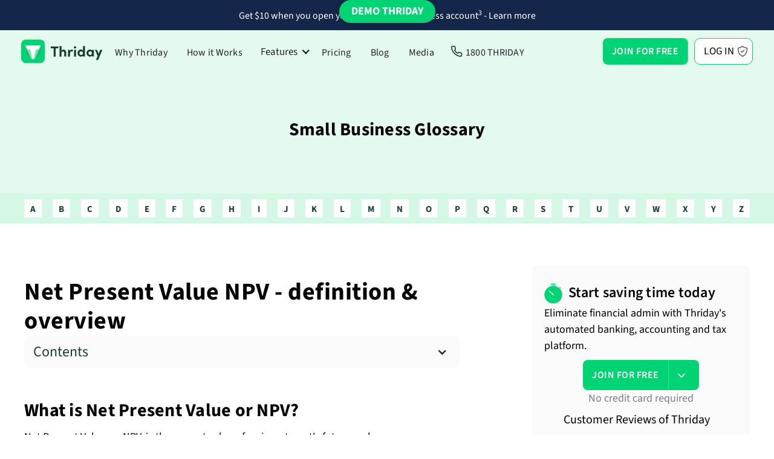

--- FILE ---
content_type: text/html
request_url: https://www.thriday.com.au/glossary/net-present-value-npv
body_size: 15567
content:
<!DOCTYPE html><!-- Last Published: Fri Jan 16 2026 05:57:40 GMT+0000 (Coordinated Universal Time) --><html data-wf-domain="www.thriday.com.au" data-wf-page="6536f921a6e098ad5007eea6" data-wf-site="61dd1b15c9c40d33f29a4235" lang="en" data-wf-collection="6536f921a6e098ad5007ee7b" data-wf-item-slug="net-present-value-npv"><head><meta charset="utf-8"/><title>What is Net Present Value or NPV?</title><meta content="Net Present Value, or NPV, is the current value of an investment&#x27;s future cash flows discounted at the cost of capital. Used to analyse investment profitability." name="description"/><meta content="What is Net Present Value or NPV?" property="og:title"/><meta content="Net Present Value, or NPV, is the current value of an investment&#x27;s future cash flows discounted at the cost of capital. Used to analyse investment profitability." property="og:description"/><meta content="What is Net Present Value or NPV?" property="twitter:title"/><meta content="Net Present Value, or NPV, is the current value of an investment&#x27;s future cash flows discounted at the cost of capital. Used to analyse investment profitability." property="twitter:description"/><meta property="og:type" content="website"/><meta content="summary_large_image" name="twitter:card"/><meta content="width=device-width, initial-scale=1" name="viewport"/><meta content="mYEI8GANmSodKNCLQgZI-NnqsZzQj1ZbmuGeuv0JuIE" name="google-site-verification"/><link href="https://cdn.prod.website-files.com/61dd1b15c9c40d33f29a4235/css/thrive-master-5f21632567cae1532b72d083e.shared.95c2d5228.min.css" rel="stylesheet" type="text/css" integrity="sha384-lcLVIolplWGH0qLmeMkdZxZ7vmkn0inA3w4HdxUalbtmcXqtJ7enKikRlxG4xxPD" crossorigin="anonymous"/><link href="https://fonts.googleapis.com" rel="preconnect"/><link href="https://fonts.gstatic.com" rel="preconnect" crossorigin="anonymous"/><script src="https://ajax.googleapis.com/ajax/libs/webfont/1.6.26/webfont.js" type="text/javascript"></script><script type="text/javascript">WebFont.load({  google: {    families: ["Open Sans:300,300italic,400,400italic,600,600italic,700,700italic,800,800italic"]  }});</script><script type="text/javascript">!function(o,c){var n=c.documentElement,t=" w-mod-";n.className+=t+"js",("ontouchstart"in o||o.DocumentTouch&&c instanceof DocumentTouch)&&(n.className+=t+"touch")}(window,document);</script><link href="https://cdn.prod.website-files.com/61dd1b15c9c40d33f29a4235/61dd1b15c9c40d3e2c9a428d_Thrive-Small.png" rel="shortcut icon" type="image/x-icon"/><link href="https://cdn.prod.website-files.com/61dd1b15c9c40d33f29a4235/61dd1b15c9c40d57a39a428c_Thrive-Big.png" rel="apple-touch-icon"/><link href="https://www.thriday.com.au/glossary/net-present-value-npv" rel="canonical"/><!-- Segment -->
<script>
!function(){var i="analytics",analytics=window[i]=window[i]||[];if(!analytics.initialize)if(analytics.invoked)window.console&&console.error&&console.error("Segment snippet included twice.");else{analytics.invoked=!0;analytics.methods=["trackSubmit","trackClick","trackLink","trackForm","pageview","identify","reset","group","track","ready","alias","debug","page","screen","once","off","on","addSourceMiddleware","addIntegrationMiddleware","setAnonymousId","addDestinationMiddleware","register"];analytics.factory=function(e){return function(){if(window[i].initialized)return window[i][e].apply(window[i],arguments);var n=Array.prototype.slice.call(arguments);if(["track","screen","alias","group","page","identify"].indexOf(e)>-1){var c=document.querySelector("link[rel='canonical']");n.push({__t:"bpc",c:c&&c.getAttribute("href")||void 0,p:location.pathname,u:location.href,s:location.search,t:document.title,r:document.referrer})}n.unshift(e);analytics.push(n);return analytics}};for(var n=0;n<analytics.methods.length;n++){var key=analytics.methods[n];analytics[key]=analytics.factory(key)}analytics.load=function(key,n){var t=document.createElement("script");t.type="text/javascript";t.async=!0;t.setAttribute("data-global-segment-analytics-key",i);t.src="https://cdn.segment.com/analytics.js/v1/" + key + "/analytics.min.js";var r=document.getElementsByTagName("script")[0];r.parentNode.insertBefore(t,r);analytics._loadOptions=n};analytics._writeKey="DGZ1c1U06ADXuRqh4oUjFmDYKA8fh9w6";;analytics.SNIPPET_VERSION="5.2.1";
analytics.load("DGZ1c1U06ADXuRqh4oUjFmDYKA8fh9w6");
analytics.page();
}}();
</script>
<!-- Smartlook -->
<script type='text/javascript'>
  window.smartlook||(function(d) {
    var o=smartlook=function(){ o.api.push(arguments)},h=d.getElementsByTagName('head')[0];
    var c=d.createElement('script');o.api=new Array();c.async=true;c.type='text/javascript';
    c.charset='utf-8';c.src='https://web-sdk.smartlook.com/recorder.js';h.appendChild(c);
    })(document);
    smartlook('init', '310628fdcd6ba1ed6154e5c14af4bdd0819bb831', { region: 'eu' });
</script>
<!-- Reddit Pixel -->
<script>
!function(w,d){if(!w.rdt){var p=w.rdt=function(){p.sendEvent?p.sendEvent.apply(p,arguments):p.callQueue.push(arguments)};p.callQueue=[];var t=d.createElement("script");t.src="https://www.redditstatic.com/ads/pixel.js",t.async=!0;var s=d.getElementsByTagName("script")[0];s.parentNode.insertBefore(t,s)}}(window,document);rdt('init','a2_g4bh0o9qa6ah');rdt('track', 'PageVisit');
</script>
<!-- DO NOT MODIFY UNLESS TO REPLACE A USER IDENTIFIER -->
<!-- End Reddit Pixel --><link rel="canonical" href="https://www.thriday.com.au/glossary/net-present-value-npv">
<script type="text/javascript">window.__WEBFLOW_CURRENCY_SETTINGS = {"currencyCode":"AUD","symbol":"$","decimal":".","fractionDigits":2,"group":",","template":"{{wf {\"path\":\"symbol\",\"type\":\"PlainText\"} }} {{wf {\"path\":\"amount\",\"type\":\"CommercePrice\"} }} {{wf {\"path\":\"currencyCode\",\"type\":\"PlainText\"} }}","hideDecimalForWholeNumbers":false};</script></head><body><header class="header"><div data-animation="default" data-collapse="medium" data-duration="400" data-easing="ease" data-easing2="ease" role="banner" class="navbar-v2 w-nav"><a href="/invoicing-10-incentive" class="prompt-strip w-inline-block"><div class="prompt-text">Get $10 when you open your first Thriday business account<sup>3</sup> - Learn more</div></a><header class="master-container navigation"><div class="left-grouping"><a href="/" class="logo w-nav-brand"><img alt="" loading="lazy" src="https://cdn.prod.website-files.com/61dd1b15c9c40d33f29a4235/62c4dd89deb84ccaaf13ac9b_Thriday.svg" class="logo"/></a><nav role="navigation" class="nav-menu-v2 w-nav-menu"><a href="https://www.thriday.com.au/#why-thriday" class="nav-link-v2 w-nav-link">Why Thriday</a><a href="https://www.thriday.com.au/#how-it-works" class="nav-link-v2 w-nav-link">How it Works</a><div data-hover="true" data-delay="0" class="features-dropdown-wrapper w-dropdown"><div class="features-dropdown w-dropdown-toggle"><div class="dropdown-icon w-icon-dropdown-toggle"></div><div>Features</div></div><nav class="dropdown-list w-dropdown-list"><a href="https://www.thriday.com.au/features/invoicing-software" class="dropdown-link w-dropdown-link">Invoicing</a><a href="https://www.thriday.com.au/features/business-bank-account" class="dropdown-link w-dropdown-link">Banking*</a><a href="https://www.thriday.com.au/features/auto-allocations" class="dropdown-link w-dropdown-link">Budgeting</a><a href="https://www.thriday.com.au/features/interest-savings-accounts" class="dropdown-link w-dropdown-link">Earn interest</a><a href="https://www.thriday.com.au/features/receipt-app" class="dropdown-link w-dropdown-link">Expense management</a><a href="https://www.thriday.com.au/features/accounting-software" class="dropdown-link w-dropdown-link">Accounting</a><a href="https://www.thriday.com.au/features/assets-liabilties-register" class="dropdown-link w-dropdown-link">Assets &amp; liabilities</a><a href="https://www.thriday.com.au/features/business-tax" class="dropdown-link w-dropdown-link">Accounting &amp; tax services</a></nav></div><a href="/pricing" class="nav-link-v2 w-nav-link">Pricing</a><a href="/blog" class="nav-link-v2 w-nav-link">Blog</a><a href="/press" class="nav-link-v2 w-nav-link">Media</a><a href="tel:18008474329" class="nav-link-v2 call w-nav-link">1800 THRIDAY</a><a href="https://app.thriday.com.au/login" class="nav-link-v2 mobile-only w-nav-link">Login</a></nav></div><div class="mobile-right"><a href="https://app.thriday.com.au/signup" class="nav-link-v2 special register w-button">Join</a><a href="https://app.thriday.com.au/loginprocess" class="nav-link-v2 special login w-button">Log in</a><div class="menu-button w-nav-button"><div class="w-icon-nav-menu"></div></div></div><div id="header-ctas" class="right-grouping sso"><div data-delay="0" data-hover="true" id="w-node-_5b690889-8555-99e0-ff3e-adcb6a1975d4-07ab919b" class="join w-dropdown"><div class="join-dropdown nav w-dropdown-toggle"><a href="https://app.thriday.com.au/signup" class="join-text-container nav w-inline-block"><div>JOIN FOR FREE</div></a></div><nav class="social-login-dropdown w-dropdown-list"><div class="social-dropdown-inner"><a href="https://app.thriday.com.au/social-signup/appleid.apple.com" class="social-login small w-dropdown-link">Sign up with Apple</a><a href="https://app.thriday.com.au/social-signup/google.com" class="social-login google small w-dropdown-link">Sign up with Google</a><a href="https://app.thriday.com.au/social-signup/live.com" class="social-login microsoft small w-dropdown-link">Sign up with Microsoft</a><a href="https://app.thriday.com.au/signup" class="social-login email small w-dropdown-link">Sign up with email</a></div><div class="legals v2"><div>By continuing you confirm you have read and agree to Thriday&#x27;s <a href="/privacy-policy">Privacy Notice</a> and <a href="/terms-of-use">Terms of Use.</a></div></div></nav></div><a href="https://app.thriday.com.au/login" class="button login w-button">Log In</a></div></header><div class="demo-nav v2"><div id="w-node-beea2df1-01f8-23c1-6d16-880f193a1528-07ab919b" class="demo-nav-heading">Demo Thriday&#x27;s features</div><a href="https://www.thriday.com.au/demo#get-started" class="demo-nav-link w-inline-block"><div>Get started</div></a><a href="https://www.thriday.com.au/demo#get-started" class="demo-nav-link w-inline-block"><div>Get started</div></a><a href="https://www.thriday.com.au/demo#business-dashboard" class="demo-nav-link w-inline-block"><div>Business dashboard</div></a><a href="https://www.thriday.com.au/demo#manage-profile" data-w-id="beea2df1-01f8-23c1-6d16-880f193a152d" class="demo-nav-link w-inline-block"><div>Manage profile</div></a><a href="https://www.thriday.com.au/demo#create-bank-accounts" data-w-id="beea2df1-01f8-23c1-6d16-880f193a1530" class="demo-nav-link w-inline-block"><div>Create bank accounts</div></a><a href="https://www.thriday.com.au/demo#add-funds" data-w-id="beea2df1-01f8-23c1-6d16-880f193a1533" class="demo-nav-link w-inline-block"><div>Add funds</div></a><a href="https://www.thriday.com.au/demo#auto-allocations" data-w-id="26122732-8502-2c8f-60af-6f5d23671cbd" class="demo-nav-link w-inline-block"><div>Auto allocations</div></a><a href="https://www.thriday.com.au/demo#manage-cards" class="demo-nav-link w-inline-block"><div>Manage cards</div></a><a href="https://www.thriday.com.au/demo#tax-deductions" class="demo-nav-link w-inline-block"><div>Tax deductions</div></a><a href="https://www.thriday.com.au/demo#assets-liabilities" class="demo-nav-link w-inline-block"><div>Assets and liabilities</div></a><a href="https://www.thriday.com.au/demo#auto-bookkeeping" class="demo-nav-link w-inline-block"><div>Auto bookkeeping</div></a><a href="https://www.thriday.com.au/demo#invoices-quotes" class="demo-nav-link w-inline-block"><div>Invoices &amp; quotes</div></a><a href="https://www.thriday.com.au/demo#bill-payments" class="demo-nav-link w-inline-block"><div>Bill payments</div></a><a href="https://www.thriday.com.au/demo#tax-estimates" class="demo-nav-link w-inline-block"><div>Tax estimates</div></a><a href="https://www.thriday.com.au/demo#bas-lodgment" class="demo-nav-link w-inline-block"><div>BAS lodgment</div></a><a href="https://www.thriday.com.au/demo#management-reports" class="demo-nav-link w-inline-block"><div>Management reports</div></a><a href="https://www.thriday.com.au/demo#manage-balances" class="demo-nav-link w-inline-block"><div>Manage balances</div></a><a href="https://www.thriday.com.au/demo#inbox-notifications" class="demo-nav-link w-inline-block"><div>Inbox notifications</div></a><a href="https://www.thriday.com.au/demo#credit-score" class="demo-nav-link final w-inline-block"><div>Check credit score</div></a><div data-w-id="beea2df1-01f8-23c1-6d16-880f193a1554" class="desktop-demo-close"></div></div><a data-w-id="da4bf8fd-27a0-1917-48b1-1d19cc0e33a6" href="/demo" class="demo-trigger v2 w-inline-block"><div class="desktop-only">DEMO THRIDAY</div><div class="mobile-only">DEMO</div></a></div></header><div class="section light-green uppermost"><div class="container centred"><h2>Small Business Glossary</h2></div></div><section class="section alphabet-special"><div data-w-id="9a5e5437-fe47-0ac6-88f1-f3351173d2d5" class="alphabet-holder"><div class="alphabet-filters sideways"><a href="https://www.thriday.com.au/glossary#A" class="alphabet-filter w-inline-block"><div>A</div></a><a href="https://www.thriday.com.au/glossary#B" class="alphabet-filter w-inline-block"><div>B</div></a><a href="https://www.thriday.com.au/glossary#C" class="alphabet-filter w-inline-block"><div>C</div></a><a href="https://www.thriday.com.au/glossary#D" class="alphabet-filter w-inline-block"><div>D</div></a><a href="https://www.thriday.com.au/glossary#E" class="alphabet-filter w-inline-block"><div>E</div></a><a href="https://www.thriday.com.au/glossary#F" class="alphabet-filter w-inline-block"><div>F</div></a><a href="https://www.thriday.com.au/glossary#G" class="alphabet-filter w-inline-block"><div>G</div></a><a href="https://www.thriday.com.au/glossary#H" class="alphabet-filter w-inline-block"><div>H</div></a><a href="https://www.thriday.com.au/glossary#I" class="alphabet-filter w-inline-block"><div>I</div></a><a href="https://www.thriday.com.au/glossary#J" class="alphabet-filter w-inline-block"><div>J</div></a><a href="https://www.thriday.com.au/glossary#K" class="alphabet-filter w-inline-block"><div>K</div></a><a href="https://www.thriday.com.au/glossary#L" class="alphabet-filter w-inline-block"><div>L</div></a><a href="https://www.thriday.com.au/glossary#M" class="alphabet-filter w-inline-block"><div>M</div></a><a href="https://www.thriday.com.au/glossary#N" class="alphabet-filter w-inline-block"><div>N</div></a><a href="https://www.thriday.com.au/glossary#O" class="alphabet-filter w-inline-block"><div>O</div></a><a href="https://www.thriday.com.au/glossary#P" class="alphabet-filter w-inline-block"><div>P</div></a><a href="https://www.thriday.com.au/glossary#Q" class="alphabet-filter w-inline-block"><div>Q</div></a><a href="https://www.thriday.com.au/glossary#R" class="alphabet-filter w-inline-block"><div>R</div></a><a href="https://www.thriday.com.au/glossary#S" class="alphabet-filter w-inline-block"><div>S</div></a><a href="https://www.thriday.com.au/glossary#T" class="alphabet-filter w-inline-block"><div>T</div></a><a href="https://www.thriday.com.au/glossary#U" class="alphabet-filter w-inline-block"><div>U</div></a><a href="https://www.thriday.com.au/glossary#V" class="alphabet-filter w-inline-block"><div>V</div></a><a href="https://www.thriday.com.au/glossary#W" class="alphabet-filter w-inline-block"><div>W</div></a><a href="https://www.thriday.com.au/glossary#X" class="alphabet-filter w-inline-block"><div>X</div></a><a href="https://www.thriday.com.au/glossary#Y" class="alphabet-filter w-inline-block"><div>Y</div></a><a href="https://www.thriday.com.au/glossary#Z" class="alphabet-filter w-inline-block"><div>Z</div></a></div></div><div class="container"></div><div class="container horizontal relative"><div id="content" class="vertical-stacker blog-left"><h1 class="_20-below">Net Present Value NPV - definition &amp; overview</h1><div data-hover="false" data-delay="0" class="contents-dropdown w-dropdown"><div class="contents-dropdown-toggle w-dropdown-toggle"><div class="w-icon-dropdown-toggle"></div><div class="contents-title">Contents</div></div><nav class="contents-dropdown-list w-dropdown-list"><div id="toc" class="toc"></div></nav></div><h2>What is Net Present Value or NPV?</h2><div class="rich-text-block _10-below">Net Present Value, or NPV, is the current value of an investment&#x27;s future cash flows discounted at the cost of capital. Used to analyse investment profitability.</div><div class="rich-text-block w-richtext"><p>The Net Present Value (NPV) is a fundamental concept in the realm of finance and investment, particularly for small businesses. It is a tool used to <a href="https://www.thriday.com.au/blog-posts/the-2-key-things-you-need-to-calculate-net-profit">evaluate the profitability of an investment</a> or project. The NPV is the difference between <a href="https://www.thriday.com.au/blog-posts/the-secret-to-mastering-cash-flow">the present value of cash inflows</a> and the present value of cash outflows over a period of time. It is a measure used to assess the value of an investment today, given the sum of its future cash flows, discounted back to the present value.</p><p>For small businesses, understanding NPV is crucial. It helps them make informed decisions about whether to undertake a project or investment. A positive NPV indicates that the projected earnings, in present value terms, exceed the anticipated costs, also in present value terms. Conversely, a negative NPV suggests that the costs outweigh the earnings. In essence, NPV is a measure of how much value an investment or project will add to your business.</p><h2>Understanding the Concept of Time Value of Money</h2><p>The concept of NPV is based on the principle of the time value of money (TVM). TVM is the idea that money available today is worth more than the same amount in the future due to its potential earning capacity. This core principle of finance holds that, provided money can earn interest, any amount of money is worth more the sooner it is received.</p><p>From a small business perspective, this means that <a href="https://www.thriday.com.au/blog-posts/cash-flow-why-its-important-and-how-to-track-it">the value of money decreases over time</a>. �$100 today could be invested and earn interest, making it worth more than �$100 received in the future. Therefore, when evaluating the profitability of a project or investment, it&#x27;s essential to consider the time value of money, which is exactly what NPV does.</p><h3>Discount Rate</h3><p>The discount rate is a key component in calculating NPV and understanding the time value of money. This is the rate of return required for an investor to consider an investment or project. The discount rate takes into account the risk of the investment, inflation, and the potential return of other investments.</p><p>For small businesses, the discount rate can be thought of as the interest rate that would make an investor indifferent between receiving a pound today or in the future. A higher discount rate places more emphasis on receiving money now rather than later, and vice versa. Therefore, the discount rate is a crucial factor in the NPV calculation and in the decision-making process for investments and projects.</p><h2>Calculating Net Present Value</h2><p>Calculating NPV involves several steps. First, you need to determine the expected cash inflows and outflows for each period of the investment or project. Next, you need to determine the appropriate discount rate. Once these are known, you can <a href="https://www.thriday.com.au/blog-posts/how-do-i-calculate-net-profit-for-my-small-business">calculate the present value of each cash flow</a>. The NPV is then the sum of these present values.</p><p>For small businesses, this calculation can be complex, especially for long-term projects with varying cash flows and discount rates. However, there are many online calculators and software tools available that can simplify the process. Despite the complexity, understanding how to calculate NPV is crucial for making informed investment decisions.</p><h3>Present Value of Cash Flows</h3><p>The first step in calculating NPV is to determine the present value of each cash flow. This involves discounting the future cash flows to the present value using the discount rate. The formula for calculating the present value of a single cash flow is PV = CF / (1 + r)^n, where PV is the present value, CF is the cash flow, r is the discount rate, and n is the number of periods.</p><p>For small businesses, this calculation needs to be done for each cash inflow and outflow for the duration of the project or investment. The result is a series of present values that represent the value of each cash flow today.</p><h3>Sum of Present Values</h3><p>Once the present value of each cash flow is known, the next step is to sum these values. This is simply a matter of adding together all the present values of the cash inflows and outflows. The result is the total present value of the cash flows.</p><p>For small businesses, this total present value represents the value of the project or investment today. This is the amount that the project or investment would need to generate in order to break even. If the total present value is greater than the cost of the project or investment, then the NPV is positive and the project or investment is considered profitable.</p><h2>Interpreting Net Present Value</h2><p>Once the NPV has been calculated, the next step is to interpret the result. A positive NPV indicates that the project or investment is expected to generate a profit, while a negative NPV suggests a loss. A NPV of zero means that the project or investment is expected to break even.</p><p>For small businesses, the interpretation of NPV is straightforward. If the NPV is positive, the project or investment should be undertaken. If the NPV is negative, the project or investment should be rejected. If the NPV is zero, the decision should be based on other factors, such as the risk of the project or investment, the availability of other investment opportunities, and the strategic fit with the business.</p><h3>Positive NPV</h3><p>A positive NPV indicates that the present value of the cash inflows is greater than the present value of the cash outflows. This means that the project or investment is expected to generate a profit. In other words, the project or investment is expected to add value to the business.</p><p>For small businesses, a positive NPV is a good sign. It suggests that the project or investment is a good use of the business&#x27;s resources. However, it&#x27;s important to remember that NPV is just one measure of profitability. Other factors, such as the risk of the project or investment and the availability of other investment opportunities, should also be considered.</p><h3>Negative NPV</h3><p>A negative NPV indicates that the present value of the cash inflows is less than the present value of the cash outflows. This means that the project or investment is expected to result in a loss. In other words, the project or investment is expected to decrease the value of the business.</p><p>For small businesses, a negative NPV is a warning sign. It suggests that the project or investment is not a good use of the business&#x27;s resources. However, it&#x27;s important to remember that NPV is just one measure of profitability. Other factors, such as the strategic fit of the project or investment with the business, may justify proceeding with a project or investment with a negative NPV.</p><h2>Limitations of Net Present Value</h2><p>While NPV is a powerful tool for evaluating the profitability of projects and investments, it does have some limitations. One of the main limitations is that it assumes that the cash flows and the discount rate are known with certainty. In reality, these are often estimates that can be subject to significant uncertainty.</p><p>Another limitation of NPV is that it does not take into account the size of the project or investment. Two projects or investments with the same NPV may require different amounts of investment. Therefore, it&#x27;s important to consider the size of the project or investment when interpreting NPV.</p><h3>Uncertainty and Risk</h3><p>The NPV calculation assumes that the cash flows and the discount rate are known with certainty. However, in reality, these are often estimates that can be subject to significant uncertainty. This uncertainty can have a significant impact on the NPV calculation.</p><p>For small businesses, this means that the NPV should be interpreted with caution. It&#x27;s important to consider the level of uncertainty and risk associated with the cash flows and the discount rate. Sensitivity analysis, which involves calculating the NPV under different scenarios, can be a useful tool for assessing the impact of uncertainty and risk on the NPV.</p><h3>Size of the Project or Investment</h3><p>Another limitation of NPV is that it does not take into account the size of the project or investment. Two projects or investments with the same NPV may require different amounts of investment. This means that the NPV does not provide a measure of the return on investment.</p><p>For small businesses, this means that the NPV should be considered alongside other measures of profitability, such as the internal rate of return (IRR) and the profitability index (PI). These measures provide a measure of the return on investment, which can be useful for comparing projects or investments of different sizes.</p><h2>Conclusion</h2><p>In conclusion, Net Present Value is a powerful tool for evaluating the profitability of projects and investments. It takes into account the time value of money, providing a measure of the value of a project or investment today. While it does have some limitations, understanding NPV is crucial for small businesses looking to make informed investment decisions.</p><p>Remember, a positive NPV indicates a profitable project or investment, while a negative NPV suggests a loss. However, NPV is just one measure of profitability. It&#x27;s important to consider other factors, such as the risk of the project or investment and the availability of other investment opportunities, when making investment decisions.</p></div></div><div class="vertical-stacker blog-right"><div class="sticky-box alphabet-version"><div class="blog-cta"><div class="sidebar-cta-upper"><div class="small-lottie" data-w-id="72226cb5-6c42-68fa-fe8c-4d7d72930da9" data-animation-type="lottie" data-src="https://cdn.prod.website-files.com/61dd1b15c9c40d33f29a4235/6436533bc8c20625308787b4_Save%20Time%20(clock)%20-%20JSON.json" data-loop="1" data-direction="1" data-autoplay="1" data-is-ix2-target="0" data-renderer="svg" data-default-duration="120.625" data-duration="0"></div><h3 class="_0-margin">Start saving time today</h3></div><div class="_10-below">Eliminate financial admin with Thriday&#x27;s automated banking, accounting and tax platform.</div><div class="centred"><div class="join-container"><div data-delay="0" data-hover="true" id="w-node-_43fddabc-5e55-3df5-f5ee-cf62d53b614f-d53b614e" data-w-id="43fddabc-5e55-3df5-f5ee-cf62d53b614f" class="join sso w-dropdown"><div class="join-dropdown w-dropdown-toggle"><a href="https://app.thriday.com.au/signup" class="join-text-container w-inline-block"><div>JOIN FOR FREE</div></a><link rel="prefetch" href="https://app.thriday.com.au/signup"/><div class="dropdown-chevron"><img loading="lazy" src="https://cdn.prod.website-files.com/61dd1b15c9c40d33f29a4235/65de7a6c2284a695878ef050_Chevron%20Dropdown.svg" alt="" class="dropdown-icon"/></div></div><nav class="social-login-dropdown w-dropdown-list"><div class="social-dropdown-inner"><a href="https://app.thriday.com.au/social-signup/appleid.apple.com" class="social-login small w-dropdown-link">Sign up with Apple</a><a href="https://app.thriday.com.au/social-signup/google.com" class="social-login google small w-dropdown-link">Sign up with Google</a><a href="https://app.thriday.com.au/social-signup/live.com" class="social-login microsoft small w-dropdown-link">Sign up with Microsoft</a><a href="https://app.thriday.com.au/signup" class="social-login email small w-dropdown-link">Sign up with email</a></div><div class="legals v2"><div>By continuing you confirm you have read and agree to Thriday&#x27;s <a href="/privacy-policy">Privacy Notice</a> and <a href="/terms-of-use">Terms of Use.</a></div></div></nav></div><a href="https://app.thriday.com.au/signup" class="button join-mobile w-button">JOIN FOR FREE</a></div><div class="pale-text">No credit card required</div></div><div class="app-store-grid _3-stacked"><a id="w-node-_72226cb5-6c42-68fa-fe8c-4d7d72930db3-5007eea6" href="https://apps.apple.com/au/app/thrive-business/id1552878925" target="_blank" class="app-store-button w-inline-block"><img src="https://cdn.prod.website-files.com/61dd1b15c9c40d33f29a4235/6492867d4ef774c7172baa5b_Apple%20App%20Store.svg" loading="eager" id="w-node-_72226cb5-6c42-68fa-fe8c-4d7d72930db4-5007eea6" alt="Apple App Store icon" class="app-store-icon"/><img src="https://cdn.prod.website-files.com/61dd1b15c9c40d33f29a4235/649a1933fcf5ab9d3a80577b_Thriday%20Stars.svg" loading="eager" id="w-node-_72226cb5-6c42-68fa-fe8c-4d7d72930db5-5007eea6" alt="4.5 stars" class="_5-stars"/><div id="w-node-_72226cb5-6c42-68fa-fe8c-4d7d72930db6-5007eea6">4.6 star average</div></a><a href="https://play.google.com/store/apps/details?id=com.thrivebusiness" target="_blank" class="app-store-button google w-inline-block"><img src="https://cdn.prod.website-files.com/61dd1b15c9c40d33f29a4235/6492867d16eed3fa15b12f74_Google%20Play%20Store.svg" loading="eager" id="w-node-_72226cb5-6c42-68fa-fe8c-4d7d72930db9-5007eea6" alt="Google Play Store icon" class="app-store-icon"/><img src="https://cdn.prod.website-files.com/61dd1b15c9c40d33f29a4235/649a1933fcf5ab9d3a80577b_Thriday%20Stars.svg" loading="eager" id="w-node-_72226cb5-6c42-68fa-fe8c-4d7d72930dba-5007eea6" alt="4.5 stars" class="_5-stars"/><div id="w-node-_72226cb5-6c42-68fa-fe8c-4d7d72930dbb-5007eea6">4.5 star average</div></a><a id="w-node-_72226cb5-6c42-68fa-fe8c-4d7d72930dbd-5007eea6" href="https://www.google.com/search?q=thriday&amp;sca_esv=562398817&amp;sxsrf=AB5stBiUSKY3xln4nqhL5O-mcVnQhiBuMw%3A1693782038382&amp;source=hp&amp;ei=FhD1ZICNFY3LseMP1euGwAE&amp;iflsig=AD69kcEAAAAAZPUeJkg0gbKe3BvLL1veZDy0AqeUHPa5&amp;ved=0ahUKEwiA8OPlxY-BAxWNZWwGHdW1ARgQ4dUDCAs&amp;uact=5&amp;oq=thriday&amp;gs_lp=[base64]&amp;sclient=gws-wiz#" target="_blank" class="app-store-button google stacked w-inline-block"><img src="https://cdn.prod.website-files.com/61dd1b15c9c40d33f29a4235/64d9b1ff47edd1c43baba61a_Google__G__Logo%20(1).svg" loading="eager" id="w-node-_72226cb5-6c42-68fa-fe8c-4d7d72930dbe-5007eea6" alt="Google Play Store icon" class="app-store-icon"/><div id="w-node-_72226cb5-6c42-68fa-fe8c-4d7d72930dbf-5007eea6" class="vertical-stacker non-full-width"><img src="https://cdn.prod.website-files.com/61dd1b15c9c40d33f29a4235/64d9b18b0b773a4d215c69d3_Thriday%205%20Stars.svg" loading="eager" id="w-node-_72226cb5-6c42-68fa-fe8c-4d7d72930dc0-5007eea6" alt="4.5 stars" class="_5-stars _10-below"/><div id="w-node-_72226cb5-6c42-68fa-fe8c-4d7d72930dc1-5007eea6">4.9 star average</div></div></a></div><div class="vertical-stacker reviews-v2"><div id="w-node-_72226cb5-6c42-68fa-fe8c-4d7d72930dc4-5007eea6" class="medium-text">Customer Reviews of Thriday</div><div class="app-store-grid v2"><a id="w-node-_02d0a661-ae17-8c6e-6947-d0e19350edc8-9350edc7" href="https://apps.apple.com/au/app/thrive-business/id1552878925" target="_blank" class="app-store-button v2 w-inline-block"><img src="https://cdn.prod.website-files.com/61dd1b15c9c40d33f29a4235/6492867d4ef774c7172baa5b_Apple%20App%20Store.svg" loading="lazy" id="w-node-_02d0a661-ae17-8c6e-6947-d0e19350edc9-9350edc7" alt="Apple App Store icon" class="app-store-icon"/><div id="w-node-_02d0a661-ae17-8c6e-6947-d0e19350edca-9350edc7" class="review-number">4.5</div><img src="https://cdn.prod.website-files.com/61dd1b15c9c40d33f29a4235/649a1933fcf5ab9d3a80577b_Thriday%20Stars.svg" loading="lazy" id="w-node-_02d0a661-ae17-8c6e-6947-d0e19350edcc-9350edc7" alt="4.5 stars" class="_5-stars"/></a><a href="https://play.google.com/store/apps/details?id=com.thrivebusiness" target="_blank" class="app-store-button v2 w-inline-block"><img src="https://cdn.prod.website-files.com/61dd1b15c9c40d33f29a4235/6492867d16eed3fa15b12f74_Google%20Play%20Store.svg" loading="lazy" id="w-node-_02d0a661-ae17-8c6e-6947-d0e19350edce-9350edc7" alt="Google Play Store icon" class="app-store-icon"/><div id="w-node-_02d0a661-ae17-8c6e-6947-d0e19350edcf-9350edc7" class="review-number">4.8</div><img src="https://cdn.prod.website-files.com/61dd1b15c9c40d33f29a4235/649a1933fcf5ab9d3a80577b_Thriday%20Stars.svg" loading="lazy" id="w-node-_02d0a661-ae17-8c6e-6947-d0e19350edd1-9350edc7" alt="4.5 stars" class="_5-stars"/></a><a id="w-node-_02d0a661-ae17-8c6e-6947-d0e19350edd2-9350edc7" href="https://www.google.com/search?q=thriday&amp;sca_esv=562398817&amp;sxsrf=AB5stBiUSKY3xln4nqhL5O-mcVnQhiBuMw%3A1693782038382&amp;source=hp&amp;ei=FhD1ZICNFY3LseMP1euGwAE&amp;iflsig=AD69kcEAAAAAZPUeJkg0gbKe3BvLL1veZDy0AqeUHPa5&amp;ved=0ahUKEwiA8OPlxY-BAxWNZWwGHdW1ARgQ4dUDCAs&amp;uact=5&amp;oq=thriday&amp;gs_lp=[base64]&amp;sclient=gws-wiz#" target="_blank" class="app-store-button v2 w-inline-block"><img src="https://cdn.prod.website-files.com/61dd1b15c9c40d33f29a4235/64d9b1ff47edd1c43baba61a_Google__G__Logo%20(1).svg" loading="lazy" id="w-node-_02d0a661-ae17-8c6e-6947-d0e19350edd3-9350edc7" alt="Google Play Store icon" class="app-store-icon"/><div id="w-node-_02d0a661-ae17-8c6e-6947-d0e19350edd4-9350edc7" class="review-number">4.9</div><img src="https://cdn.prod.website-files.com/61dd1b15c9c40d33f29a4235/64d9b18b0b773a4d215c69d3_Thriday%205%20Stars.svg" loading="lazy" id="w-node-_02d0a661-ae17-8c6e-6947-d0e19350edd6-9350edc7" alt="4.5 stars" class="_5-stars"/></a></div></div></div></div></div></div></section><div class="section light-green overflow"><div class="container cta-version"><div class="vertical-stacker cta-left"><h2 class="centred-on-mobile">Why waste time on financial admin when Thriday can do it for you?</h2><div class="join-container"><div data-delay="0" data-hover="true" id="w-node-_43fddabc-5e55-3df5-f5ee-cf62d53b614f-d53b614e" data-w-id="43fddabc-5e55-3df5-f5ee-cf62d53b614f" class="join sso w-dropdown"><div class="join-dropdown w-dropdown-toggle"><a href="https://app.thriday.com.au/signup" class="join-text-container w-inline-block"><div>JOIN FOR FREE</div></a><link rel="prefetch" href="https://app.thriday.com.au/signup"/><div class="dropdown-chevron"><img loading="lazy" src="https://cdn.prod.website-files.com/61dd1b15c9c40d33f29a4235/65de7a6c2284a695878ef050_Chevron%20Dropdown.svg" alt="" class="dropdown-icon"/></div></div><nav class="social-login-dropdown w-dropdown-list"><div class="social-dropdown-inner"><a href="https://app.thriday.com.au/social-signup/appleid.apple.com" class="social-login small w-dropdown-link">Sign up with Apple</a><a href="https://app.thriday.com.au/social-signup/google.com" class="social-login google small w-dropdown-link">Sign up with Google</a><a href="https://app.thriday.com.au/social-signup/live.com" class="social-login microsoft small w-dropdown-link">Sign up with Microsoft</a><a href="https://app.thriday.com.au/signup" class="social-login email small w-dropdown-link">Sign up with email</a></div><div class="legals v2"><div>By continuing you confirm you have read and agree to Thriday&#x27;s <a href="/privacy-policy">Privacy Notice</a> and <a href="/terms-of-use">Terms of Use.</a></div></div></nav></div><a href="https://app.thriday.com.au/signup" class="button join-mobile w-button">JOIN FOR FREE</a></div></div><div class="hero-graphic-container hide-on-mobile"><img src="https://cdn.prod.website-files.com/61dd1b15c9c40d33f29a4235/64d9b3ba9c479466aa398be1_627262740f7428339d5307d5_Thriday-Visa-Debit-card.webp" width="200" height="Auto" loading="lazy" alt="Thriday Debit Card" data-w-id="71685e63-a081-acb3-0f1a-6d5ec0b22ce1" class="thrive-card thrive-card-mobile"/><img src="https://cdn.prod.website-files.com/61dd1b15c9c40d33f29a4235/64d9b380bc219a0c49991e84_627e0b68222f974c7a41b23d_Thriday-account-iPhone-app-500x834.webp" loading="lazy" alt="" class="thrive-screenshot"/></div></div></div><div id="footer" class="footer _100-below"><div class="container"><div class="footer-grid v2"><div id="w-node-_092dbd7b-c75e-644d-4d1d-9467e20ad52f-9d11ea87" class="footer-upper"><div class="newsletter-signup footer v2 w-form"><form id="wf-form-Newsletter-Signup" name="wf-form-Newsletter-Signup" data-name="Newsletter Signup" method="get" class="newsletter-form v2" data-wf-page-id="6536f921a6e098ad5007eea6" data-wf-element-id="092dbd7b-c75e-644d-4d1d-9467e20ad531"><img loading="lazy" src="https://cdn.prod.website-files.com/61dd1b15c9c40d33f29a4235/6670dd58b094fb7ffb2ff3d2_Thriday%20Newsletter.svg" alt="" class="newsletter-icon v2"/><div class="vertical-stacker"><div class="_5-below">Join the Thriday newsletter</div><input class="input _0-below w-input" maxlength="256" name="Email-6" data-name="Email 6" pattern="^(http(s){0,1}:\/\/.){0,1}[\-a-zA-Z0-9@:%._\+~#=]{2,256}\.[a-z]{2,6}\b([\-a-zA-Z0-9@:%_\+.~#?&amp;\/\/=]*)$" placeholder="Email address" type="email" id="Email-6" required=""/></div><input type="submit" data-wait="WAIT..." class="button w-button" value="SUBSCRIBE"/></form><div class="footer-success w-form-done"><div class="footer-success-inner"><div>Thanks for subscribing!</div></div></div><div class="w-form-fail"><div>Oops! Something went wrong while submitting the form.</div></div></div><div class="footer-contact-bar"><a href="tel:18008474329" class="footer-contact-cell w-inline-block"><img src="https://cdn.prod.website-files.com/61dd1b15c9c40d33f29a4235/66dfbe781df2f05e11c1474c_Call.svg" loading="lazy" alt=""/><div>1800 THRIDAY</div></a><a href="https://www.thriday.com.au/contact#chat" class="footer-contact-cell w-inline-block"><img src="https://cdn.prod.website-files.com/61dd1b15c9c40d33f29a4235/66dfbe78dd4d91a8c546df9e_Chat.svg" loading="lazy" alt=""/><div>Chat with us</div></a><a href="https://www.thriday.com.au/contact#email" class="footer-contact-cell w-inline-block"><img src="https://cdn.prod.website-files.com/61dd1b15c9c40d33f29a4235/66dfbe78d5076e9b7ac0be4f_Email.svg" loading="lazy" alt=""/><div>Email us</div></a><a href="/help-centre" class="footer-contact-cell w-inline-block"><img src="https://cdn.prod.website-files.com/61dd1b15c9c40d33f29a4235/66e2449ec443cbc5b8a8355e_help-circle%201.svg" loading="lazy" alt=""/><div>Help &amp; FAQs</div></a></div></div><div id="w-node-_092dbd7b-c75e-644d-4d1d-9467e20ad550-9d11ea87" class="vertical-stacker"><a href="/" class="footer-logo w-inline-block"><img loading="lazy" src="https://cdn.prod.website-files.com/61dd1b15c9c40d33f29a4235/62c4dd89deb84ccaaf13ac9b_Thriday.svg" alt="Thriday logo" class="logo"/></a><a href="/about" class="footer-link">About Us</a><a href="/reviews" class="footer-link">Reviews</a><a href="/pricing" class="footer-link">Pricing</a><a href="/roadmap" class="footer-link">Roadmap</a><a href="/blog" class="footer-link">Blog</a><a href="/member-profiles" class="footer-link">Member stories</a><a href="/press" class="footer-link">Media</a><a href="https://www.linkedin.com/jobs/search/?currentJobId=3839554215&amp;f_C=37237046&amp;geoId=92000000&amp;origin=COMPANY_PAGE_JOBS_CLUSTER_EXPANSION&amp;originToLandingJobPostings=3839554215" class="footer-link">Careers</a><a href="https://www.thriday.com.au/rapid-registration" class="footer-link">Register ABN</a><a href="/partner-program" class="footer-link">Partner Program</a><a href="/legal-and-privacy" class="footer-link">Legal and Privacy</a></div><div id="w-node-_092dbd7b-c75e-644d-4d1d-9467e20ad569-9d11ea87" class="vertical-stacker footer-fix"><h3 class="footer-fix-below">Features</h3><a href="/features/business-bank-account" class="footer-link">Bank Accounts*</a><a href="/features/business-bank-account" class="footer-link">Debit Card</a><a href="/features/receipt-app" class="footer-link">Receipts</a><a href="/features/invoicing-software" class="footer-link">Quotes</a><a href="/features/invoicing-software" class="footer-link">Invoices</a><a href="/features/perfect-payments" class="footer-link">Payments</a><a href="/features/accounting-software" class="footer-link">Bookkeeping</a><a href="/features/accounting-software" class="footer-link">Accounting</a><a href="/features/business-tax" class="footer-link">Tax</a><a href="/features/business-tax" class="footer-link">BAS Lodgment</a><a href="/features/auto-allocations" class="footer-link">Allocations</a></div><div class="vertical-stacker footer-fix"><h3 class="footer-fix-below">Compare</h3><a href="https://www.thriday.com.au/compare/thriday-vs-xero" class="footer-link">Xero</a><a href="https://www.thriday.com.au/compare/thriday-vs-quickbooks" class="footer-link">Quickbooks</a><a href="https://www.thriday.com.au/compare/thriday-vs-myob" class="footer-link">MYOB</a><a href="https://www.thriday.com.au/compare/thriday-vs-hnry" class="footer-link">Hnry</a><a href="https://www.thriday.com.au/compare/thriday-vs-excel" class="footer-link">Excel</a><a href="https://www.thriday.com.au/compare/thriday-vs-airwallex" class="footer-link">Airwallex</a><a href="https://www.thriday.com.au/compare/thriday-vs-rounded" class="footer-link">Rounded</a><a href="https://www.thriday.com.au/compare/thriday-vs-wave" class="footer-link">Wave</a><a href="/compare/thriday-vs-bankwest" class="footer-link">Bankwest</a><a href="https://www.thriday.com.au/switch-from" class="footer-link">Switch to Thriday</a><a href="/compare" class="footer-link">Other alternatives</a></div><div class="vertical-stacker footer-fix"><h3 class="footer-fix-below">Businesses</h3><a href="https://www.thriday.com.au/for/sole-traders" class="footer-link">Sole Traders</a><a href="https://www.thriday.com.au/for/consultants" class="footer-link">Consultants</a><a href="https://www.thriday.com.au/for/creatives" class="footer-link">Creatives</a><a href="https://www.thriday.com.au/for/tradies" class="footer-link">Tradies</a><a href="https://www.thriday.com.au/for/allied-health-professional" class="footer-link">Medical professionals</a><a href="https://www.thriday.com.au/for/designers" class="footer-link">Designers</a><a href="https://www.thriday.com.au/for/photographers" class="footer-link">Photographers</a><a href="/for" class="footer-link">Other small businesses</a><a href="/how-do-i-become" class="footer-link">How to start a business</a><a href="/small-business-quizzes" class="footer-link">Take the Thriday quiz</a><a href="/glossary" class="footer-link">Glossary</a></div><div id="w-node-_092dbd7b-c75e-644d-4d1d-9467e20ad5b4-9d11ea87" class="vertical-stacker footer-fix final"><div class="vertical-stacker footer-contact"><div id="w-node-_092dbd7b-c75e-644d-4d1d-9467e20ad5b6-9d11ea87" class="vertical-stacker"><h3 class="footer-fix-below">Popular content</h3><a href="/calculators/business-income-and-tax-calculator-for-sole-traders" class="footer-link">Tax calculator</a><div class="full-width w-dyn-list"><div role="list" class="w-dyn-items"><div role="listitem" class="w-dyn-item"><a href="/blog-posts/implementing-profit-first-how-to-allocate-the-right-percentages" class="footer-link w-inline-block"><div>Profit First Percentages: How to Allocate the Right Percentages to the Right Accounts</div></a></div><div role="listitem" class="w-dyn-item"><a href="/blog-posts/what-does-a-balancing-account-ato-mean" class="footer-link w-inline-block"><div>What Does a Balancing Account ATO Mean?</div></a></div><div role="listitem" class="w-dyn-item"><a href="/blog-posts/2025-ato-business-tax-return-a-complete-guide" class="footer-link w-inline-block"><div>2025 ATO Business Tax Return: A Complete Guide</div></a></div><div role="listitem" class="w-dyn-item"><a href="/blog-posts/best-alternative-to-xero" class="footer-link w-inline-block"><div>Best alternative to Xero</div></a></div><div role="listitem" class="w-dyn-item"><a href="/blog-posts/instant-asset-write-off-who-qualifies-and-how-to-claim-your-tax-deduction" class="footer-link w-inline-block"><div>Instant asset write-off: Who qualifies and how to claim your tax deduction</div></a></div><div role="listitem" class="w-dyn-item"><a href="/blog-posts/chat-gpt-tax-deduction-claims" class="footer-link w-inline-block"><div>Tax Deductions – ATO Ruling on ChatGPT and AI Tools</div></a></div></div></div></div></div></div><div id="w-node-_092dbd7b-c75e-644d-4d1d-9467e20ad5c1-9d11ea87" class="acknowledgement"><p class="full-width">Thriday acknowledges the Traditional Owners of Country throughout Australia and recognises their connection to land, water and community. We pay our respects to them and their cultures, and to Elders past, present and emerging.</p></div></div><div class="lower-footer"><div id="w-node-_092dbd7b-c75e-644d-4d1d-9467e20ad5c5-9d11ea87" class="vertical-stacker"><div><strong>*Bank account and Visa Debit card issued by Regional Australia Bank Ltd ABN 21 087 650 360 AFSL &amp; Australian Credit Licence 241167<br/><sup>^</sup>Interest rates are on a per annum basis and are current as of today&#x27;s date and are subject to change.​</strong></div><div><strong><sup>2</sup>Average bookkeeping, accounting and time costs based on independent study of 180 business owners.<br/><sup>3</sup></strong><a href="https://www.thriday.com.au/policies/10-incentive-offer"><strong>Terms and conditions <br/></strong></a><strong><sup>4</sup></strong><a href="https://www.thriday.com.au/policies/sprintlaw-exclusive-terms"><strong>Terms and conditions </strong></a></div><div><strong><sup>5</sup></strong><a href="https://www.thriday.com.au/policies/bank-account-offer-september-25"><strong>Terms and conditions </strong></a></div></div><div><img loading="lazy" src="https://cdn.prod.website-files.com/61dd1b15c9c40d33f29a4235/6705a7cca83f944fd03e459c_Australian%20Made.webp" alt="Thriday&#x27;s Tax Practitioner Board Accreditation" class="aussie-made"/></div><a href="https://myprofile.tpb.gov.au/public-register/practitioner/?ran=26262416" target="_blank" class="w-inline-block"><img loading="lazy" src="https://cdn.prod.website-files.com/61dd1b15c9c40d33f29a4235/66d6ab2f116ecb9e63a71ec4_RTA.svg" alt="Thriday&#x27;s Tax Practitioner Board Accreditation"/></a></div><div class="credits w-embed w-script">Team Thrive Pty Ltd ABN 15 637 676 496 (Thriday) is an authorised representative (No.1297601) of Regional Australia Bank ABN 21 087 650 360  AFSL 241167. Thriday is not an authorised deposit taking institution as defined under the Banking Act 1959 or a registered tax agent, a registered Business Activity Statement agent or a registered tax (financial) adviser as defined under the Tax Agent Services Act 2009.  Any advice provided on the Thriday platform (including this website and the iOS and Android applications) is only of a general nature and does not take into account your personal needs, objectives and financial circumstances. You should consider whether it is appropriate for your situation. Team Thrive No 2 Pty Ltd ABN 26 677 263 606 (Thriday Accounting) is a Registered Tax Agent (No.26262416). Copyright &copy; <script>new Date().getFullYear()>document.write(new Date().getFullYear());</script> Team Thrive Pty Ltd ABN 15 637 676 496. All rights reserved.</div></div></div><script src="https://d3e54v103j8qbb.cloudfront.net/js/jquery-3.5.1.min.dc5e7f18c8.js?site=61dd1b15c9c40d33f29a4235" type="text/javascript" integrity="sha256-9/aliU8dGd2tb6OSsuzixeV4y/faTqgFtohetphbbj0=" crossorigin="anonymous"></script><script src="https://cdn.prod.website-files.com/61dd1b15c9c40d33f29a4235/js/thrive-master-5f21632567cae1532b72d083e.schunk.1a807f015b216e46.js" type="text/javascript" integrity="sha384-oY4R8SfnVBTWnix6ULiWbZs/5tyRyxEiWcG+WrT3unnu5pmfsIYJEraZcyFVlvND" crossorigin="anonymous"></script><script src="https://cdn.prod.website-files.com/61dd1b15c9c40d33f29a4235/js/thrive-master-5f21632567cae1532b72d083e.schunk.148d3795dd38d54f.js" type="text/javascript" integrity="sha384-zjMtfiDXOxdxKPG1M3NEikzuTTxvfv9cYkgMrNaD5O8A1XVd1BrjpOcqKCob+ZfU" crossorigin="anonymous"></script><script src="https://cdn.prod.website-files.com/61dd1b15c9c40d33f29a4235/js/thrive-master-5f21632567cae1532b72d083e.schunk.cf688b1ead98ba68.js" type="text/javascript" integrity="sha384-Y8bBqwCiT2VkWv1siDK16sXOX0AvF/6CRfXcWhBd2/7FLLsaXSMeKsfVjJxDwadr" crossorigin="anonymous"></script><script src="https://cdn.prod.website-files.com/61dd1b15c9c40d33f29a4235/js/thrive-master-5f21632567cae1532b72d083e.34fe9516.478d1637ae5046e2.js" type="text/javascript" integrity="sha384-eQCt/gWptD7B36xyz02NNrBs6DM45CCRG3UFv7jvZo51F/d1pD21qOggolmRmszd" crossorigin="anonymous"></script><!-- Jetboost -->
<script defer id="jetboost-script" type="text/javascript"> window.JETBOOST_SITE_ID = "clgbqwqmz01060jvhcg4w6l24"; (function(d) { var s = d.createElement("script"); s.src = "https://cdn.jetboost.io/jetboost.js"; s.async = 1; d.getElementsByTagName("head")[0].appendChild(s); })(document); </script>
<!-- V2 Replace {{interestRate with XX%p.a^}} -->
<script>
document.addEventListener("DOMContentLoaded",function(){!function e(t){if(t.childNodes.length>0)for(let n of t.childNodes)if(n.nodeType===Node.TEXT_NODE){if(n.nodeValue.includes("{{interestRate}}")){let d=document.createDocumentFragment(),l=n.nodeValue.split("{{interestRate}}");for(let i=0;i<l.length;i++)if(d.appendChild(document.createTextNode(l[i])),i<l.length-1){let o=document.createElement("span");o.innerHTML="2.6%p.a<sup>^</sup>",d.appendChild(o)}n.parentNode.replaceChild(d,n)}}else n.nodeType===Node.ELEMENT_NODE&&e(n)}(document.body)});
</script>
<!-- append 'ajs_uid' to signup URLs  -->
<script>
document.addEventListener("DOMContentLoaded",function(){document.querySelectorAll("a").forEach(function(n){n.addEventListener("click",function(e){var r=n.href;if(r.includes("/social-signup")||r.includes("/signup")){var a=function n(e){var r=analytics.user().anonymousId();if(!r)return e;var a=new URL(e);return a.searchParams.set("ajs_aid",r),a.toString()}(r);n.href=a}})})});
</script>
<!-- append 'utm_source=/path' to calendly links  -->
<script>
document.addEventListener("DOMContentLoaded",function(){function e(){return"/"+window.location.pathname}function n(e,n){var t=new URL(e);return t.searchParams.set("utm_source",n),t.toString()}var t=e();document.querySelectorAll("a").forEach(function(e){var o=e.href;o.includes("calendly")&&(e.href=n(o,t))})});
</script><script>
document.addEventListener("DOMContentLoaded", function() {
  setTimeout(function() {
    document.getElementById("content").querySelectorAll("h2").forEach(function(heading, i) {
      let str = heading.innerHTML;
      str = str.replace(/\s+/g, '-').replace(/[°&\/\\#,+()$~%.'":;*?<>{}]/g, "").toLowerCase();
      heading.setAttribute("id", str);
      const item = document.createElement("a");
      item.innerHTML = heading.innerHTML;
      item.setAttribute("class", "tocitem");
      item.setAttribute("href", "#" + str);
      document.querySelector("#toc").appendChild(item);
    });
  }, 0);
});
</script>

<script type="application/ld+json">
    {
      "@context": "https://schema.org",
      "@type": ["MobileApplication", "WebAplication"],
      "image": "https://assets-global.website-files.com/61dd1b15c9c40d33f29a4235/62c4dd89deb84ccaaf13ac9b_Thriday.svg",
      "name": "Thriday",
      "operatingSystem": ["WEB", "IOS", "ANDROID"],
      "applicationCategory": "BusinessApplication",
      "aggregateRating": {
        "@type": "AggregateRating",
        "ratingValue": "4.9",
        "ratingCount": "138"
      },
      "offers": {
        "@type": "Offer",
        "price": "0",
        "priceCurrency": "AUD"
      }
    }
    </script>
<script type="application/ld+json"> 
{ 
  "@context": "https://schema.org/", 
  "@type": "BreadcrumbList", 
  "itemListElement": [ 
    { 
      "@type": "ListItem", 
      "position": 1, 
      "name": "Home", 
      "item": "https://www.thriday.com.au/" 
    }, 
    { 
      "@type": "ListItem", 
      "position": 2, 
      "name": "Small Business Glossary Terms", 
      "item": "https://www.thriday.com.au/glossary/" 
    }, 
    { 
      "@type": "ListItem", 
      "position": 3, 
      "name": "Net Present Value NPV", 
      "item": "https://www.thriday.com.au/glossary/net-present-value-npv" 
    } 
  ], 
  "name": "Breadcrumbs", 
  "description": "Breadcrumbs list" 
} 
</script> </body></html>

--- FILE ---
content_type: image/svg+xml
request_url: https://cdn.prod.website-files.com/61dd1b15c9c40d33f29a4235/6492867d16eed3fa15b12f74_Google%20Play%20Store.svg
body_size: 828
content:
<svg width="167" height="186" viewBox="0 0 167 186" fill="none" xmlns="http://www.w3.org/2000/svg">
<path fill-rule="evenodd" clip-rule="evenodd" d="M3.29264 2.85218C1.20177 5.09939 0 8.55813 0 13.0525V172.917C0 177.411 1.20177 180.87 3.37081 183.039L3.93749 183.518L93.5131 93.9422V91.9295L3.85933 2.37343L3.29264 2.85218Z" fill="url(#paint0_linear_1_26)"/>
<path fill-rule="evenodd" clip-rule="evenodd" d="M123.313 123.918L93.4349 94.0301V91.9392L123.323 62.0514L123.968 62.452L159.317 82.54C169.439 88.246 169.439 97.6452 159.317 103.429L123.968 123.517C123.958 123.517 123.313 123.918 123.313 123.918Z" fill="url(#paint1_linear_1_26)"/>
<path fill-rule="evenodd" clip-rule="evenodd" d="M123.958 123.517L93.4348 92.9846L3.2926 183.127C6.58525 186.664 12.1251 187.064 18.3196 183.606L123.958 123.517Z" fill="url(#paint2_linear_1_26)"/>
<path fill-rule="evenodd" clip-rule="evenodd" d="M123.958 62.4617L18.3196 2.45157C12.1349 -1.08534 6.58525 -0.606583 3.2926 2.93032L93.4251 92.9847L123.958 62.4617Z" fill="url(#paint3_linear_1_26)"/>
<path opacity="0.2" fill-rule="evenodd" clip-rule="evenodd" d="M123.313 122.872L18.3978 182.482C12.5355 185.853 7.30834 185.618 3.93754 182.56L3.37085 183.127L3.93754 183.606C7.30834 186.654 12.5355 186.898 18.3978 183.528L124.036 123.517L123.313 122.872Z" fill="black"/>
<path opacity="0.12" fill-rule="evenodd" clip-rule="evenodd" d="M159.307 102.384L123.235 122.872L123.88 123.517L159.229 103.429C164.29 100.537 166.782 96.7658 166.782 92.9846C166.459 96.4434 163.89 99.736 159.307 102.384Z" fill="black"/>
<path opacity="0.25" fill-rule="evenodd" clip-rule="evenodd" d="M18.3196 3.49701L159.307 83.5952C163.89 86.1649 166.459 89.5357 166.86 92.9944C166.86 89.223 164.368 85.4419 159.307 82.5498L18.3196 2.45158C8.19742 -3.33254 0 1.4843 0 13.0525V14.098C0 2.52974 8.19742 -2.20893 18.3196 3.49701Z" fill="white"/>
<defs>
<linearGradient id="paint0_linear_1_26" x1="85.4696" y1="11.3342" x2="-58.015" y2="49.5657" gradientUnits="userSpaceOnUse">
<stop stop-color="#00A0FF"/>
<stop offset="0.007" stop-color="#00A1FF"/>
<stop offset="0.26" stop-color="#00BEFF"/>
<stop offset="0.512" stop-color="#00D2FF"/>
<stop offset="0.76" stop-color="#00DFFF"/>
<stop offset="1" stop-color="#00E3FF"/>
</linearGradient>
<linearGradient id="paint1_linear_1_26" x1="172.489" y1="92.9891" x2="-2.46014" y2="92.9891" gradientUnits="userSpaceOnUse">
<stop stop-color="#FFE000"/>
<stop offset="0.409" stop-color="#FFBD00"/>
<stop offset="0.775" stop-color="#FFA500"/>
<stop offset="1" stop-color="#FF9C00"/>
</linearGradient>
<linearGradient id="paint2_linear_1_26" x1="107.36" y1="109.595" x2="-7.82969" y2="303.467" gradientUnits="userSpaceOnUse">
<stop stop-color="#FF3A44"/>
<stop offset="1" stop-color="#C31162"/>
</linearGradient>
<linearGradient id="paint3_linear_1_26" x1="-19.3984" y1="-50.3264" x2="31.9913" y2="36.26" gradientUnits="userSpaceOnUse">
<stop stop-color="#32A071"/>
<stop offset="0.069" stop-color="#2DA771"/>
<stop offset="0.476" stop-color="#15CF74"/>
<stop offset="0.801" stop-color="#06E775"/>
<stop offset="1" stop-color="#00F076"/>
</linearGradient>
</defs>
</svg>


--- FILE ---
content_type: image/svg+xml
request_url: https://cdn.prod.website-files.com/61dd1b15c9c40d33f29a4235/62de746b4d21ac17ad3c27a2_Icon%20-%20Security.svg
body_size: 318
content:
<svg width="22" height="24" viewBox="0 0 22 24" fill="none" xmlns="http://www.w3.org/2000/svg">
<path d="M11.709 1.2948C11.709 1.2948 11.709 1.2948 11.709 1.2948L11.7086 1.2944M11.709 1.2948L11.7049 1.29067M11.709 1.2948C11.7089 1.29467 11.7087 1.29453 11.7086 1.2944M11.709 1.2948L11.7082 1.29402M11.7086 1.2944L11.7083 1.29411L11.7082 1.29402M11.7086 1.2944C11.7085 1.29427 11.7084 1.29414 11.7082 1.29402M11.7082 1.29402L11.7071 1.2929L11.7054 1.29118C11.7045 1.29033 11.7043 1.29009 11.7046 1.29043L11.7049 1.29067M11.7049 1.29067L11.714 1.29936C11.7252 1.30983 11.7462 1.32917 11.7774 1.35641C11.8399 1.41086 11.9432 1.49691 12.0904 1.60663C12.3846 1.82599 12.8545 2.14058 13.5234 2.48699C14.8597 3.17892 17.0011 4.00351 20.1392 4.44451C20.6381 4.51463 21.007 4.94503 20.9999 5.44884C20.9935 5.90367 20.9929 6.35261 20.9924 6.79781C20.9889 9.51416 20.9856 12.0911 19.6603 15.0138L19.6603 15.0139C18.1284 18.3914 15.1211 21.1725 11.4245 22.9054C11.1555 23.0315 10.8445 23.0315 10.5755 22.9054C6.8789 21.1725 3.87161 18.3914 2.33971 15.0139L2.33967 15.0138C1.01435 12.0911 1.01108 9.51416 1.00763 6.79781C1.00706 6.35261 1.00649 5.90367 1.0001 5.44884C0.993014 4.94503 1.36187 4.51463 1.86084 4.44451C4.99894 4.00351 7.14035 3.17892 8.47656 2.48699C9.14554 2.14058 9.61544 1.82599 9.90961 1.60663C10.0568 1.49691 10.1601 1.41086 10.2226 1.35641C10.2538 1.32917 10.2748 1.30983 10.286 1.29936L10.2951 1.29066C10.4824 1.10456 10.7358 1 11 1C11.2642 1 11.5176 1.10456 11.7049 1.29067Z" stroke="#555555" stroke-width="2" stroke-linecap="round" stroke-linejoin="round"/>
<path d="M14.5 9.5L9.71958 13.939L7.5 11.7195" stroke="#555555" stroke-width="2" stroke-linecap="round" stroke-linejoin="round"/>
</svg>


--- FILE ---
content_type: text/javascript
request_url: https://cdn.prod.website-files.com/61dd1b15c9c40d33f29a4235/js/thrive-master-5f21632567cae1532b72d083e.schunk.cf688b1ead98ba68.js
body_size: 84369
content:
(self.webpackChunk=self.webpackChunk||[]).push([["836"],{95487:function(){"use strict";window.tram=function(e){function a(e,a){return(new k.Bare).init(e,a)}function t(e){var a=parseInt(e.slice(1),16);return[a>>16&255,a>>8&255,255&a]}function n(e,a,t){return"#"+(0x1000000|e<<16|a<<8|t).toString(16).slice(1)}function i(){}function d(e,a,t){if(void 0!==a&&(t=a),void 0===e)return t;var n=t;return j.test(e)||!$.test(e)?n=parseInt(e,10):$.test(e)&&(n=1e3*parseFloat(e)),0>n&&(n=0),n==n?n:t}function c(e){Q.debug&&window&&window.console.warn(e)}var l,o,s,f=function(e,a,t){function n(e){return"object"==typeof e}function i(e){return"function"==typeof e}function d(){}return function c(l,o){function s(){var e=new f;return i(e.init)&&e.init.apply(e,arguments),e}function f(){}o===t&&(o=l,l=Object),s.Bare=f;var r,u=d[e]=l[e],I=f[e]=s[e]=new d;return I.constructor=s,s.mixin=function(a){return f[e]=s[e]=c(s,a)[e],s},s.open=function(e){if(r={},i(e)?r=e.call(s,I,u,s,l):n(e)&&(r=e),n(r))for(var t in r)a.call(r,t)&&(I[t]=r[t]);return i(I.init)||(I.init=l),s},s.open(o)}}("prototype",{}.hasOwnProperty),r={ease:["ease",function(e,a,t,n){var i=(e/=n)*e,d=i*e;return a+t*(-2.75*d*i+11*i*i+-15.5*d+8*i+.25*e)}],"ease-in":["ease-in",function(e,a,t,n){var i=(e/=n)*e,d=i*e;return a+t*(-1*d*i+3*i*i+-3*d+2*i)}],"ease-out":["ease-out",function(e,a,t,n){var i=(e/=n)*e,d=i*e;return a+t*(.3*d*i+-1.6*i*i+2.2*d+-1.8*i+1.9*e)}],"ease-in-out":["ease-in-out",function(e,a,t,n){var i=(e/=n)*e,d=i*e;return a+t*(2*d*i+-5*i*i+2*d+2*i)}],linear:["linear",function(e,a,t,n){return t*e/n+a}],"ease-in-quad":["cubic-bezier(0.550, 0.085, 0.680, 0.530)",function(e,a,t,n){return t*(e/=n)*e+a}],"ease-out-quad":["cubic-bezier(0.250, 0.460, 0.450, 0.940)",function(e,a,t,n){return-t*(e/=n)*(e-2)+a}],"ease-in-out-quad":["cubic-bezier(0.455, 0.030, 0.515, 0.955)",function(e,a,t,n){return(e/=n/2)<1?t/2*e*e+a:-t/2*(--e*(e-2)-1)+a}],"ease-in-cubic":["cubic-bezier(0.550, 0.055, 0.675, 0.190)",function(e,a,t,n){return t*(e/=n)*e*e+a}],"ease-out-cubic":["cubic-bezier(0.215, 0.610, 0.355, 1)",function(e,a,t,n){return t*((e=e/n-1)*e*e+1)+a}],"ease-in-out-cubic":["cubic-bezier(0.645, 0.045, 0.355, 1)",function(e,a,t,n){return(e/=n/2)<1?t/2*e*e*e+a:t/2*((e-=2)*e*e+2)+a}],"ease-in-quart":["cubic-bezier(0.895, 0.030, 0.685, 0.220)",function(e,a,t,n){return t*(e/=n)*e*e*e+a}],"ease-out-quart":["cubic-bezier(0.165, 0.840, 0.440, 1)",function(e,a,t,n){return-t*((e=e/n-1)*e*e*e-1)+a}],"ease-in-out-quart":["cubic-bezier(0.770, 0, 0.175, 1)",function(e,a,t,n){return(e/=n/2)<1?t/2*e*e*e*e+a:-t/2*((e-=2)*e*e*e-2)+a}],"ease-in-quint":["cubic-bezier(0.755, 0.050, 0.855, 0.060)",function(e,a,t,n){return t*(e/=n)*e*e*e*e+a}],"ease-out-quint":["cubic-bezier(0.230, 1, 0.320, 1)",function(e,a,t,n){return t*((e=e/n-1)*e*e*e*e+1)+a}],"ease-in-out-quint":["cubic-bezier(0.860, 0, 0.070, 1)",function(e,a,t,n){return(e/=n/2)<1?t/2*e*e*e*e*e+a:t/2*((e-=2)*e*e*e*e+2)+a}],"ease-in-sine":["cubic-bezier(0.470, 0, 0.745, 0.715)",function(e,a,t,n){return-t*Math.cos(e/n*(Math.PI/2))+t+a}],"ease-out-sine":["cubic-bezier(0.390, 0.575, 0.565, 1)",function(e,a,t,n){return t*Math.sin(e/n*(Math.PI/2))+a}],"ease-in-out-sine":["cubic-bezier(0.445, 0.050, 0.550, 0.950)",function(e,a,t,n){return-t/2*(Math.cos(Math.PI*e/n)-1)+a}],"ease-in-expo":["cubic-bezier(0.950, 0.050, 0.795, 0.035)",function(e,a,t,n){return 0===e?a:t*Math.pow(2,10*(e/n-1))+a}],"ease-out-expo":["cubic-bezier(0.190, 1, 0.220, 1)",function(e,a,t,n){return e===n?a+t:t*(-Math.pow(2,-10*e/n)+1)+a}],"ease-in-out-expo":["cubic-bezier(1, 0, 0, 1)",function(e,a,t,n){return 0===e?a:e===n?a+t:(e/=n/2)<1?t/2*Math.pow(2,10*(e-1))+a:t/2*(-Math.pow(2,-10*--e)+2)+a}],"ease-in-circ":["cubic-bezier(0.600, 0.040, 0.980, 0.335)",function(e,a,t,n){return-t*(Math.sqrt(1-(e/=n)*e)-1)+a}],"ease-out-circ":["cubic-bezier(0.075, 0.820, 0.165, 1)",function(e,a,t,n){return t*Math.sqrt(1-(e=e/n-1)*e)+a}],"ease-in-out-circ":["cubic-bezier(0.785, 0.135, 0.150, 0.860)",function(e,a,t,n){return(e/=n/2)<1?-t/2*(Math.sqrt(1-e*e)-1)+a:t/2*(Math.sqrt(1-(e-=2)*e)+1)+a}],"ease-in-back":["cubic-bezier(0.600, -0.280, 0.735, 0.045)",function(e,a,t,n,i){return void 0===i&&(i=1.70158),t*(e/=n)*e*((i+1)*e-i)+a}],"ease-out-back":["cubic-bezier(0.175, 0.885, 0.320, 1.275)",function(e,a,t,n,i){return void 0===i&&(i=1.70158),t*((e=e/n-1)*e*((i+1)*e+i)+1)+a}],"ease-in-out-back":["cubic-bezier(0.680, -0.550, 0.265, 1.550)",function(e,a,t,n,i){return void 0===i&&(i=1.70158),(e/=n/2)<1?t/2*e*e*(((i*=1.525)+1)*e-i)+a:t/2*((e-=2)*e*(((i*=1.525)+1)*e+i)+2)+a}]},u={"ease-in-back":"cubic-bezier(0.600, 0, 0.735, 0.045)","ease-out-back":"cubic-bezier(0.175, 0.885, 0.320, 1)","ease-in-out-back":"cubic-bezier(0.680, 0, 0.265, 1)"},I=window,p="bkwld-tram",E=/[\-\.0-9]/g,T=/[A-Z]/,y="number",g=/^(rgb|#)/,m=/(em|cm|mm|in|pt|pc|px)$/,b=/(em|cm|mm|in|pt|pc|px|%)$/,O=/(deg|rad|turn)$/,L="unitless",A=/(all|none) 0s ease 0s/,N=/^(width|height)$/,v=document.createElement("a"),R=["Webkit","Moz","O","ms"],_=["-webkit-","-moz-","-o-","-ms-"],S=function(e){if(e in v.style)return{dom:e,css:e};var a,t,n="",i=e.split("-");for(a=0;a<i.length;a++)n+=i[a].charAt(0).toUpperCase()+i[a].slice(1);for(a=0;a<R.length;a++)if((t=R[a]+n)in v.style)return{dom:t,css:_[a]+e}},C=a.support={bind:Function.prototype.bind,transform:S("transform"),transition:S("transition"),backface:S("backface-visibility"),timing:S("transition-timing-function")};if(C.transition){var G=C.timing.dom;if(v.style[G]=r["ease-in-back"][0],!v.style[G])for(var P in u)r[P][0]=u[P]}var V=a.frame=(l=I.requestAnimationFrame||I.webkitRequestAnimationFrame||I.mozRequestAnimationFrame||I.oRequestAnimationFrame||I.msRequestAnimationFrame)&&C.bind?l.bind(I):function(e){I.setTimeout(e,16)},U=a.now=(s=(o=I.performance)&&(o.now||o.webkitNow||o.msNow||o.mozNow))&&C.bind?s.bind(o):Date.now||function(){return+new Date},M=f(function(a){function t(e,a){var t=function(e){for(var a=-1,t=e?e.length:0,n=[];++a<t;){var i=e[a];i&&n.push(i)}return n}((""+e).split(" ")),n=t[0];a=a||{};var i=K[n];if(!i)return c("Unsupported property: "+n);if(!a.weak||!this.props[n]){var d=i[0],l=this.props[n];return l||(l=this.props[n]=new d.Bare),l.init(this.$el,t,i,a),l}}function n(e,a,n){if(e){var c=typeof e;if(a||(this.timer&&this.timer.destroy(),this.queue=[],this.active=!1),"number"==c&&a)return this.timer=new F({duration:e,context:this,complete:i}),void(this.active=!0);if("string"==c&&a){switch(e){case"hide":o.call(this);break;case"stop":l.call(this);break;case"redraw":s.call(this);break;default:t.call(this,e,n&&n[1])}return i.call(this)}if("function"==c)return void e.call(this,this);if("object"==c){var u=0;r.call(this,e,function(e,a){e.span>u&&(u=e.span),e.stop(),e.animate(a)},function(e){"wait"in e&&(u=d(e.wait,0))}),f.call(this),u>0&&(this.timer=new F({duration:u,context:this}),this.active=!0,a&&(this.timer.complete=i));var I=this,p=!1,E={};V(function(){r.call(I,e,function(e){e.active&&(p=!0,E[e.name]=e.nextStyle)}),p&&I.$el.css(E)})}}}function i(){if(this.timer&&this.timer.destroy(),this.active=!1,this.queue.length){var e=this.queue.shift();n.call(this,e.options,!0,e.args)}}function l(e){var a;this.timer&&this.timer.destroy(),this.queue=[],this.active=!1,"string"==typeof e?(a={})[e]=1:a="object"==typeof e&&null!=e?e:this.props,r.call(this,a,u),f.call(this)}function o(){l.call(this),this.el.style.display="none"}function s(){this.el.offsetHeight}function f(){var e,a,t=[];for(e in this.upstream&&t.push(this.upstream),this.props)(a=this.props[e]).active&&t.push(a.string);t=t.join(","),this.style!==t&&(this.style=t,this.el.style[C.transition.dom]=t)}function r(e,a,n){var i,d,c,l,o=a!==u,s={};for(i in e)c=e[i],i in z?(s.transform||(s.transform={}),s.transform[i]=c):(T.test(i)&&(i=i.replace(/[A-Z]/g,function(e){return"-"+e.toLowerCase()})),i in K?s[i]=c:(l||(l={}),l[i]=c));for(i in s){if(c=s[i],!(d=this.props[i])){if(!o)continue;d=t.call(this,i)}a.call(this,d,c)}n&&l&&n.call(this,l)}function u(e){e.stop()}function I(e,a){e.set(a)}function E(e){this.$el.css(e)}function y(e,t){a[e]=function(){return this.children?g.call(this,t,arguments):(this.el&&t.apply(this,arguments),this)}}function g(e,a){var t,n=this.children.length;for(t=0;n>t;t++)e.apply(this.children[t],a);return this}a.init=function(a){if(this.$el=e(a),this.el=this.$el[0],this.props={},this.queue=[],this.style="",this.active=!1,Q.keepInherited&&!Q.fallback){var t=H(this.el,"transition");t&&!A.test(t)&&(this.upstream=t)}C.backface&&Q.hideBackface&&X(this.el,C.backface.css,"hidden")},y("add",t),y("start",n),y("wait",function(e){e=d(e,0),this.active?this.queue.push({options:e}):(this.timer=new F({duration:e,context:this,complete:i}),this.active=!0)}),y("then",function(e){return this.active?(this.queue.push({options:e,args:arguments}),void(this.timer.complete=i)):c("No active transition timer. Use start() or wait() before then().")}),y("next",i),y("stop",l),y("set",function(e){l.call(this,e),r.call(this,e,I,E)}),y("show",function(e){"string"!=typeof e&&(e="block"),this.el.style.display=e}),y("hide",o),y("redraw",s),y("destroy",function(){l.call(this),e.removeData(this.el,p),this.$el=this.el=null})}),k=f(M,function(a){function t(a,t){var n=e.data(a,p)||e.data(a,p,new M.Bare);return n.el||n.init(a),t?n.start(t):n}a.init=function(a,n){var i=e(a);if(!i.length)return this;if(1===i.length)return t(i[0],n);var d=[];return i.each(function(e,a){d.push(t(a,n))}),this.children=d,this}}),B=f(function(e){function a(){var e=this.get();this.update("auto");var a=this.get();return this.update(e),a}e.init=function(e,a,t,n){this.$el=e,this.el=e[0];var i,c,l,o=a[0];t[2]&&(o=t[2]),W[o]&&(o=W[o]),this.name=o,this.type=t[1],this.duration=d(a[1],this.duration,500),this.ease=(i=a[2],c=this.ease,l="ease",void 0!==c&&(l=c),i in r?i:l),this.delay=d(a[3],this.delay,0),this.span=this.duration+this.delay,this.active=!1,this.nextStyle=null,this.auto=N.test(this.name),this.unit=n.unit||this.unit||Q.defaultUnit,this.angle=n.angle||this.angle||Q.defaultAngle,Q.fallback||n.fallback?this.animate=this.fallback:(this.animate=this.transition,this.string=this.name+" "+this.duration+"ms"+("ease"!=this.ease?" "+r[this.ease][0]:"")+(this.delay?" "+this.delay+"ms":""))},e.set=function(e){e=this.convert(e,this.type),this.update(e),this.redraw()},e.transition=function(e){this.active=!0,e=this.convert(e,this.type),this.auto&&("auto"==this.el.style[this.name]&&(this.update(this.get()),this.redraw()),"auto"==e&&(e=a.call(this))),this.nextStyle=e},e.fallback=function(e){var t=this.el.style[this.name]||this.convert(this.get(),this.type);e=this.convert(e,this.type),this.auto&&("auto"==t&&(t=this.convert(this.get(),this.type)),"auto"==e&&(e=a.call(this))),this.tween=new Y({from:t,to:e,duration:this.duration,delay:this.delay,ease:this.ease,update:this.update,context:this})},e.get=function(){return H(this.el,this.name)},e.update=function(e){X(this.el,this.name,e)},e.stop=function(){(this.active||this.nextStyle)&&(this.active=!1,this.nextStyle=null,X(this.el,this.name,this.get()));var e=this.tween;e&&e.context&&e.destroy()},e.convert=function(e,a){if("auto"==e&&this.auto)return e;var t,i,d="number"==typeof e,l="string"==typeof e;switch(a){case y:if(d)return e;if(l&&""===e.replace(E,""))return+e;i="number(unitless)";break;case g:if(l){if(""===e&&this.original)return this.original;if(a.test(e))return"#"==e.charAt(0)&&7==e.length?e:((t=/rgba?\((\d+),\s*(\d+),\s*(\d+)/.exec(e))?n(t[1],t[2],t[3]):e).replace(/#(\w)(\w)(\w)$/,"#$1$1$2$2$3$3")}i="hex or rgb string";break;case m:if(d)return e+this.unit;if(l&&a.test(e))return e;i="number(px) or string(unit)";break;case b:if(d)return e+this.unit;if(l&&a.test(e))return e;i="number(px) or string(unit or %)";break;case O:if(d)return e+this.angle;if(l&&a.test(e))return e;i="number(deg) or string(angle)";break;case L:if(d||l&&b.test(e))return e;i="number(unitless) or string(unit or %)"}return c("Type warning: Expected: ["+i+"] Got: ["+typeof e+"] "+e),e},e.redraw=function(){this.el.offsetHeight}}),h=f(B,function(e,a){e.init=function(){a.init.apply(this,arguments),this.original||(this.original=this.convert(this.get(),g))}}),x=f(B,function(e,a){e.init=function(){a.init.apply(this,arguments),this.animate=this.fallback},e.get=function(){return this.$el[this.name]()},e.update=function(e){this.$el[this.name](e)}}),D=f(B,function(e,a){function t(e,a){var t,n,i,d,c;for(t in e)i=(d=z[t])[0],n=d[1]||t,c=this.convert(e[t],i),a.call(this,n,c,i)}e.init=function(){a.init.apply(this,arguments),this.current||(this.current={},z.perspective&&Q.perspective&&(this.current.perspective=Q.perspective,X(this.el,this.name,this.style(this.current)),this.redraw()))},e.set=function(e){t.call(this,e,function(e,a){this.current[e]=a}),X(this.el,this.name,this.style(this.current)),this.redraw()},e.transition=function(e){var a=this.values(e);this.tween=new w({current:this.current,values:a,duration:this.duration,delay:this.delay,ease:this.ease});var t,n={};for(t in this.current)n[t]=t in a?a[t]:this.current[t];this.active=!0,this.nextStyle=this.style(n)},e.fallback=function(e){var a=this.values(e);this.tween=new w({current:this.current,values:a,duration:this.duration,delay:this.delay,ease:this.ease,update:this.update,context:this})},e.update=function(){X(this.el,this.name,this.style(this.current))},e.style=function(e){var a,t="";for(a in e)t+=a+"("+e[a]+") ";return t},e.values=function(e){var a,n={};return t.call(this,e,function(e,t,i){n[e]=t,void 0===this.current[e]&&(a=0,~e.indexOf("scale")&&(a=1),this.current[e]=this.convert(a,i))}),n}}),Y=f(function(a){function d(){var e,a,t,n=o.length;if(n)for(V(d),a=U(),e=n;e--;)(t=o[e])&&t.render(a)}var l={ease:r.ease[1],from:0,to:1};a.init=function(e){this.duration=e.duration||0,this.delay=e.delay||0;var a=e.ease||l.ease;r[a]&&(a=r[a][1]),"function"!=typeof a&&(a=l.ease),this.ease=a,this.update=e.update||i,this.complete=e.complete||i,this.context=e.context||this,this.name=e.name;var t=e.from,n=e.to;void 0===t&&(t=l.from),void 0===n&&(n=l.to),this.unit=e.unit||"","number"==typeof t&&"number"==typeof n?(this.begin=t,this.change=n-t):this.format(n,t),this.value=this.begin+this.unit,this.start=U(),!1!==e.autoplay&&this.play()},a.play=function(){this.active||(this.start||(this.start=U()),this.active=!0,1===o.push(this)&&V(d))},a.stop=function(){var a,t;this.active&&(this.active=!1,(t=e.inArray(this,o))>=0&&(a=o.slice(t+1),o.length=t,a.length&&(o=o.concat(a))))},a.render=function(e){var a,t=e-this.start;if(this.delay){if(t<=this.delay)return;t-=this.delay}if(t<this.duration){var i,d,c=this.ease(t,0,1,this.duration);return a=this.startRGB?(i=this.startRGB,d=this.endRGB,n(i[0]+c*(d[0]-i[0]),i[1]+c*(d[1]-i[1]),i[2]+c*(d[2]-i[2]))):Math.round((this.begin+c*this.change)*s)/s,this.value=a+this.unit,void this.update.call(this.context,this.value)}a=this.endHex||this.begin+this.change,this.value=a+this.unit,this.update.call(this.context,this.value),this.complete.call(this.context),this.destroy()},a.format=function(e,a){if(a+="","#"==(e+="").charAt(0))return this.startRGB=t(a),this.endRGB=t(e),this.endHex=e,this.begin=0,void(this.change=1);if(!this.unit){var n=a.replace(E,"");n!==e.replace(E,"")&&c("Units do not match [tween]: "+a+", "+e),this.unit=n}a=parseFloat(a),e=parseFloat(e),this.begin=this.value=a,this.change=e-a},a.destroy=function(){this.stop(),this.context=null,this.ease=this.update=this.complete=i};var o=[],s=1e3}),F=f(Y,function(e){e.init=function(e){this.duration=e.duration||0,this.complete=e.complete||i,this.context=e.context,this.play()},e.render=function(e){e-this.start<this.duration||(this.complete.call(this.context),this.destroy())}}),w=f(Y,function(e,a){e.init=function(e){var a,t;for(a in this.context=e.context,this.update=e.update,this.tweens=[],this.current=e.current,e.values)t=e.values[a],this.current[a]!==t&&this.tweens.push(new Y({name:a,from:this.current[a],to:t,duration:e.duration,delay:e.delay,ease:e.ease,autoplay:!1}));this.play()},e.render=function(e){var a,t,n=this.tweens.length,i=!1;for(a=n;a--;)(t=this.tweens[a]).context&&(t.render(e),this.current[t.name]=t.value,i=!0);return i?void(this.update&&this.update.call(this.context)):this.destroy()},e.destroy=function(){if(a.destroy.call(this),this.tweens){var e;for(e=this.tweens.length;e--;)this.tweens[e].destroy();this.tweens=null,this.current=null}}}),Q=a.config={debug:!1,defaultUnit:"px",defaultAngle:"deg",keepInherited:!1,hideBackface:!1,perspective:"",fallback:!C.transition,agentTests:[]};a.fallback=function(e){if(!C.transition)return Q.fallback=!0;Q.agentTests.push("("+e+")");var a=RegExp(Q.agentTests.join("|"),"i");Q.fallback=a.test(navigator.userAgent)},a.fallback("6.0.[2-5] Safari"),a.tween=function(e){return new Y(e)},a.delay=function(e,a,t){return new F({complete:a,duration:e,context:t})},e.fn.tram=function(e){return a.call(null,this,e)};var X=e.style,H=e.css,W={transform:C.transform&&C.transform.css},K={color:[h,g],background:[h,g,"background-color"],"outline-color":[h,g],"border-color":[h,g],"border-top-color":[h,g],"border-right-color":[h,g],"border-bottom-color":[h,g],"border-left-color":[h,g],"border-width":[B,m],"border-top-width":[B,m],"border-right-width":[B,m],"border-bottom-width":[B,m],"border-left-width":[B,m],"border-spacing":[B,m],"letter-spacing":[B,m],margin:[B,m],"margin-top":[B,m],"margin-right":[B,m],"margin-bottom":[B,m],"margin-left":[B,m],padding:[B,m],"padding-top":[B,m],"padding-right":[B,m],"padding-bottom":[B,m],"padding-left":[B,m],"outline-width":[B,m],opacity:[B,y],top:[B,b],right:[B,b],bottom:[B,b],left:[B,b],"font-size":[B,b],"text-indent":[B,b],"word-spacing":[B,b],width:[B,b],"min-width":[B,b],"max-width":[B,b],height:[B,b],"min-height":[B,b],"max-height":[B,b],"line-height":[B,L],"scroll-top":[x,y,"scrollTop"],"scroll-left":[x,y,"scrollLeft"]},z={};C.transform&&(K.transform=[D],z={x:[b,"translateX"],y:[b,"translateY"],rotate:[O],rotateX:[O],rotateY:[O],scale:[y],scaleX:[y],scaleY:[y],skew:[O],skewX:[O],skewY:[O]}),C.transform&&C.backface&&(z.z=[b,"translateZ"],z.rotateZ=[O],z.scaleZ=[y],z.perspective=[m]);var j=/ms/,$=/s|\./;return e.tram=a}(window.jQuery)},35756:function(e,a,t){"use strict";var n,i,d,c,l,o,s,f,r,u,I,p,E,T,y,g,m,b,O,L,A=window.$,N=t(95487)&&A.tram;(n={}).VERSION="1.6.0-Webflow",i={},d=Array.prototype,c=Object.prototype,l=Function.prototype,d.push,o=d.slice,d.concat,c.toString,s=c.hasOwnProperty,f=d.forEach,r=d.map,d.reduce,d.reduceRight,u=d.filter,d.every,I=d.some,p=d.indexOf,d.lastIndexOf,E=Object.keys,l.bind,T=n.each=n.forEach=function(e,a,t){if(null==e)return e;if(f&&e.forEach===f)e.forEach(a,t);else if(e.length===+e.length){for(var d=0,c=e.length;d<c;d++)if(a.call(t,e[d],d,e)===i)return}else for(var l=n.keys(e),d=0,c=l.length;d<c;d++)if(a.call(t,e[l[d]],l[d],e)===i)return;return e},n.map=n.collect=function(e,a,t){var n=[];return null==e?n:r&&e.map===r?e.map(a,t):(T(e,function(e,i,d){n.push(a.call(t,e,i,d))}),n)},n.find=n.detect=function(e,a,t){var n;return y(e,function(e,i,d){if(a.call(t,e,i,d))return n=e,!0}),n},n.filter=n.select=function(e,a,t){var n=[];return null==e?n:u&&e.filter===u?e.filter(a,t):(T(e,function(e,i,d){a.call(t,e,i,d)&&n.push(e)}),n)},y=n.some=n.any=function(e,a,t){a||(a=n.identity);var d=!1;return null==e?d:I&&e.some===I?e.some(a,t):(T(e,function(e,n,c){if(d||(d=a.call(t,e,n,c)))return i}),!!d)},n.contains=n.include=function(e,a){return null!=e&&(p&&e.indexOf===p?-1!=e.indexOf(a):y(e,function(e){return e===a}))},n.delay=function(e,a){var t=o.call(arguments,2);return setTimeout(function(){return e.apply(null,t)},a)},n.defer=function(e){return n.delay.apply(n,[e,1].concat(o.call(arguments,1)))},n.throttle=function(e){var a,t,n;return function(){a||(a=!0,t=arguments,n=this,N.frame(function(){a=!1,e.apply(n,t)}))}},n.debounce=function(e,a,t){var i,d,c,l,o,s=function(){var f=n.now()-l;f<a?i=setTimeout(s,a-f):(i=null,t||(o=e.apply(c,d),c=d=null))};return function(){c=this,d=arguments,l=n.now();var f=t&&!i;return i||(i=setTimeout(s,a)),f&&(o=e.apply(c,d),c=d=null),o}},n.defaults=function(e){if(!n.isObject(e))return e;for(var a=1,t=arguments.length;a<t;a++){var i=arguments[a];for(var d in i)void 0===e[d]&&(e[d]=i[d])}return e},n.keys=function(e){if(!n.isObject(e))return[];if(E)return E(e);var a=[];for(var t in e)n.has(e,t)&&a.push(t);return a},n.has=function(e,a){return s.call(e,a)},n.isObject=function(e){return e===Object(e)},n.now=Date.now||function(){return new Date().getTime()},n.templateSettings={evaluate:/<%([\s\S]+?)%>/g,interpolate:/<%=([\s\S]+?)%>/g,escape:/<%-([\s\S]+?)%>/g},g=/(.)^/,m={"'":"'","\\":"\\","\r":"r","\n":"n","\u2028":"u2028","\u2029":"u2029"},b=/\\|'|\r|\n|\u2028|\u2029/g,O=function(e){return"\\"+m[e]},L=/^\s*(\w|\$)+\s*$/,n.template=function(e,a,t){!a&&t&&(a=t);var i,d=RegExp([((a=n.defaults({},a,n.templateSettings)).escape||g).source,(a.interpolate||g).source,(a.evaluate||g).source].join("|")+"|$","g"),c=0,l="__p+='";e.replace(d,function(a,t,n,i,d){return l+=e.slice(c,d).replace(b,O),c=d+a.length,t?l+="'+\n((__t=("+t+"))==null?'':_.escape(__t))+\n'":n?l+="'+\n((__t=("+n+"))==null?'':__t)+\n'":i&&(l+="';\n"+i+"\n__p+='"),a}),l+="';\n";var o=a.variable;if(o){if(!L.test(o))throw Error("variable is not a bare identifier: "+o)}else l="with(obj||{}){\n"+l+"}\n",o="obj";l="var __t,__p='',__j=Array.prototype.join,print=function(){__p+=__j.call(arguments,'');};\n"+l+"return __p;\n";try{i=Function(a.variable||"obj","_",l)}catch(e){throw e.source=l,e}var s=function(e){return i.call(this,e,n)};return s.source="function("+o+"){\n"+l+"}",s},e.exports=n},9461:function(e,a,t){"use strict";var n=t(43949);n.define("brand",e.exports=function(e){var a,t={},i=document,d=e("html"),c=e("body"),l=window.location,o=/PhantomJS/i.test(navigator.userAgent),s="fullscreenchange webkitfullscreenchange mozfullscreenchange msfullscreenchange";function f(){var t=i.fullScreen||i.mozFullScreen||i.webkitIsFullScreen||i.msFullscreenElement||!!i.webkitFullscreenElement;e(a).attr("style",t?"display: none !important;":"")}function r(){var e=c.children(".w-webflow-badge"),t=e.length&&e.get(0)===a,i=n.env("editor");if(t){i&&e.remove();return}e.length&&e.remove(),i||c.append(a)}return t.ready=function(){var t,n,c,u=d.attr("data-wf-status"),I=d.attr("data-wf-domain")||"";/\.webflow\.io$/i.test(I)&&l.hostname!==I&&(u=!0),u&&!o&&(a=a||(t=e('<a class="w-webflow-badge"></a>').attr("href","https://webflow.com?utm_campaign=brandjs"),n=e("<img>").attr("src","https://d3e54v103j8qbb.cloudfront.net/img/webflow-badge-icon-d2.89e12c322e.svg").attr("alt","").css({marginRight:"4px",width:"26px"}),c=e("<img>").attr("src","https://d3e54v103j8qbb.cloudfront.net/img/webflow-badge-text-d2.c82cec3b78.svg").attr("alt","Made in Webflow"),t.append(n,c),t[0]),r(),setTimeout(r,500),e(i).off(s,f).on(s,f))},t})},60322:function(e,a,t){"use strict";var n=t(43949);n.define("edit",e.exports=function(e,a,t){if(t=t||{},(n.env("test")||n.env("frame"))&&!t.fixture&&!function(){try{return!!(window.top.__Cypress__||window.PLAYWRIGHT_TEST)}catch(e){return!1}}())return{exit:1};var i,d=e(window),c=e(document.documentElement),l=document.location,o="hashchange",s=t.load||function(){var a,t,n;i=!0,window.WebflowEditor=!0,d.off(o,r),a=function(a){var t;e.ajax({url:I("https://editor-api.webflow.com/api/editor/view"),data:{siteId:c.attr("data-wf-site")},xhrFields:{withCredentials:!0},dataType:"json",crossDomain:!0,success:(t=a,function(a){var n,i,d;if(!a)return void console.error("Could not load editor data");a.thirdPartyCookiesSupported=t,i=(n=a.scriptPath).indexOf("//")>=0?n:I("https://editor-api.webflow.com"+n),d=function(){window.WebflowEditor(a)},e.ajax({type:"GET",url:i,dataType:"script",cache:!0}).then(d,u)})})},(t=window.document.createElement("iframe")).src="https://webflow.com/site/third-party-cookie-check.html",t.style.display="none",t.sandbox="allow-scripts allow-same-origin",n=function(e){"WF_third_party_cookies_unsupported"===e.data?(p(t,n),a(!1)):"WF_third_party_cookies_supported"===e.data&&(p(t,n),a(!0))},t.onerror=function(){p(t,n),a(!1)},window.addEventListener("message",n,!1),window.document.body.appendChild(t)},f=!1;try{f=localStorage&&localStorage.getItem&&localStorage.getItem("WebflowEditor")}catch(e){}function r(){!i&&/\?edit/.test(l.hash)&&s()}function u(e,a,t){throw console.error("Could not load editor script: "+a),t}function I(e){return e.replace(/([^:])\/\//g,"$1/")}function p(e,a){window.removeEventListener("message",a,!1),e.remove()}return/[?&](update)(?:[=&?]|$)/.test(l.search)||/\?update$/.test(l.href)?function(){var e=document.documentElement,a=e.getAttribute("data-wf-site"),t=e.getAttribute("data-wf-page"),n=e.getAttribute("data-wf-item-slug"),i=e.getAttribute("data-wf-collection"),d=e.getAttribute("data-wf-domain");if(a&&t){var c="pageId="+t+"&mode=edit";c+="&simulateRole=editor",n&&i&&d&&(c+="&domain="+encodeURIComponent(d)+"&itemSlug="+encodeURIComponent(n)+"&collectionId="+i),window.location.href="https://webflow.com/external/designer/"+a+"?"+c}}():f?s():l.search?(/[?&](edit)(?:[=&?]|$)/.test(l.search)||/\?edit$/.test(l.href))&&s():d.on(o,r).triggerHandler(o),{}})},12338:function(e,a,t){"use strict";t(43949).define("focus-visible",e.exports=function(){return{ready:function(){if("undefined"!=typeof document)try{document.querySelector(":focus-visible")}catch(e){!function(e){var a=!0,t=!1,n=null,i={text:!0,search:!0,url:!0,tel:!0,email:!0,password:!0,number:!0,date:!0,month:!0,week:!0,time:!0,datetime:!0,"datetime-local":!0};function d(e){return!!e&&e!==document&&"HTML"!==e.nodeName&&"BODY"!==e.nodeName&&"classList"in e&&"contains"in e.classList}function c(e){e.getAttribute("data-wf-focus-visible")||e.setAttribute("data-wf-focus-visible","true")}function l(){a=!1}function o(){document.addEventListener("mousemove",s),document.addEventListener("mousedown",s),document.addEventListener("mouseup",s),document.addEventListener("pointermove",s),document.addEventListener("pointerdown",s),document.addEventListener("pointerup",s),document.addEventListener("touchmove",s),document.addEventListener("touchstart",s),document.addEventListener("touchend",s)}function s(e){e.target.nodeName&&"html"===e.target.nodeName.toLowerCase()||(a=!1,document.removeEventListener("mousemove",s),document.removeEventListener("mousedown",s),document.removeEventListener("mouseup",s),document.removeEventListener("pointermove",s),document.removeEventListener("pointerdown",s),document.removeEventListener("pointerup",s),document.removeEventListener("touchmove",s),document.removeEventListener("touchstart",s),document.removeEventListener("touchend",s))}document.addEventListener("keydown",function(t){t.metaKey||t.altKey||t.ctrlKey||(d(e.activeElement)&&c(e.activeElement),a=!0)},!0),document.addEventListener("mousedown",l,!0),document.addEventListener("pointerdown",l,!0),document.addEventListener("touchstart",l,!0),document.addEventListener("visibilitychange",function(){"hidden"===document.visibilityState&&(t&&(a=!0),o())},!0),o(),e.addEventListener("focus",function(e){if(d(e.target)){var t,n,l;(a||(n=(t=e.target).type,"INPUT"===(l=t.tagName)&&i[n]&&!t.readOnly||"TEXTAREA"===l&&!t.readOnly||t.isContentEditable||0))&&c(e.target)}},!0),e.addEventListener("blur",function(e){if(d(e.target)&&e.target.hasAttribute("data-wf-focus-visible")){var a;t=!0,window.clearTimeout(n),n=window.setTimeout(function(){t=!1},100),(a=e.target).getAttribute("data-wf-focus-visible")&&a.removeAttribute("data-wf-focus-visible")}},!0)}(document)}}}})},8334:function(e,a,t){"use strict";var n=t(43949);n.define("focus",e.exports=function(){var e=[],a=!1;function t(t){a&&(t.preventDefault(),t.stopPropagation(),t.stopImmediatePropagation(),e.unshift(t))}function i(t){var n,i;i=(n=t.target).tagName,(/^a$/i.test(i)&&null!=n.href||/^(button|textarea)$/i.test(i)&&!0!==n.disabled||/^input$/i.test(i)&&/^(button|reset|submit|radio|checkbox)$/i.test(n.type)&&!n.disabled||!/^(button|input|textarea|select|a)$/i.test(i)&&!Number.isNaN(Number.parseFloat(n.tabIndex))||/^audio$/i.test(i)||/^video$/i.test(i)&&!0===n.controls)&&(a=!0,setTimeout(()=>{for(a=!1,t.target.focus();e.length>0;){var n=e.pop();n.target.dispatchEvent(new MouseEvent(n.type,n))}},0))}return{ready:function(){"undefined"!=typeof document&&document.body.hasAttribute("data-wf-focus-within")&&n.env.safari&&(document.addEventListener("mousedown",i,!0),document.addEventListener("mouseup",t,!0),document.addEventListener("click",t,!0))}}})},7199:function(e){"use strict";var a=window.jQuery,t={},n=[],i=".w-ix",d={reset:function(e,a){a.__wf_intro=null},intro:function(e,n){n.__wf_intro||(n.__wf_intro=!0,a(n).triggerHandler(t.types.INTRO))},outro:function(e,n){n.__wf_intro&&(n.__wf_intro=null,a(n).triggerHandler(t.types.OUTRO))}};t.triggers={},t.types={INTRO:"w-ix-intro"+i,OUTRO:"w-ix-outro"+i},t.init=function(){for(var e=n.length,i=0;i<e;i++){var c=n[i];c[0](0,c[1])}n=[],a.extend(t.triggers,d)},t.async=function(){for(var e in d){var a=d[e];d.hasOwnProperty(e)&&(t.triggers[e]=function(e,t){n.push([a,t])})}},t.async(),e.exports=t},65134:function(e,a,t){"use strict";var n=t(7199);function i(e,a){var t=document.createEvent("CustomEvent");t.initCustomEvent(a,!0,!0,null),e.dispatchEvent(t)}var d=window.jQuery,c={},l=".w-ix";c.triggers={},c.types={INTRO:"w-ix-intro"+l,OUTRO:"w-ix-outro"+l},d.extend(c.triggers,{reset:function(e,a){n.triggers.reset(e,a)},intro:function(e,a){n.triggers.intro(e,a),i(a,"COMPONENT_ACTIVE")},outro:function(e,a){n.triggers.outro(e,a),i(a,"COMPONENT_INACTIVE")}}),e.exports=c},40941:function(e,a,t){"use strict";var n=t(43949),i=t(46011);i.setEnv(n.env),n.define("ix2",e.exports=function(){return i})},43949:function(e,a,t){"use strict";var n,i,d={},c={},l=[],o=window.Webflow||[],s=window.jQuery,f=s(window),r=s(document),u=s.isFunction,I=d._=t(35756),p=d.tram=t(95487)&&s.tram,E=!1,T=!1;function y(e){d.env()&&(u(e.design)&&f.on("__wf_design",e.design),u(e.preview)&&f.on("__wf_preview",e.preview)),u(e.destroy)&&f.on("__wf_destroy",e.destroy),e.ready&&u(e.ready)&&function(e){if(E)return e.ready();I.contains(l,e.ready)||l.push(e.ready)}(e)}function g(e){var a;u(e.design)&&f.off("__wf_design",e.design),u(e.preview)&&f.off("__wf_preview",e.preview),u(e.destroy)&&f.off("__wf_destroy",e.destroy),e.ready&&u(e.ready)&&(a=e,l=I.filter(l,function(e){return e!==a.ready}))}p.config.hideBackface=!1,p.config.keepInherited=!0,d.define=function(e,a,t){c[e]&&g(c[e]);var n=c[e]=a(s,I,t)||{};return y(n),n},d.require=function(e){return c[e]},d.push=function(e){if(E){u(e)&&e();return}o.push(e)},d.env=function(e){var a=window.__wf_design,t=void 0!==a;return e?"design"===e?t&&a:"preview"===e?t&&!a:"slug"===e?t&&window.__wf_slug:"editor"===e?window.WebflowEditor:"test"===e?window.__wf_test:"frame"===e?window!==window.top:void 0:t};var m=navigator.userAgent.toLowerCase(),b=d.env.touch="ontouchstart"in window||window.DocumentTouch&&document instanceof window.DocumentTouch,O=d.env.chrome=/chrome/.test(m)&&/Google/.test(navigator.vendor)&&parseInt(m.match(/chrome\/(\d+)\./)[1],10),L=d.env.ios=/(ipod|iphone|ipad)/.test(m);d.env.safari=/safari/.test(m)&&!O&&!L,b&&r.on("touchstart mousedown",function(e){n=e.target}),d.validClick=b?function(e){return e===n||s.contains(e,n)}:function(){return!0};var A="resize.webflow orientationchange.webflow load.webflow",N="scroll.webflow "+A;function v(e,a){var t=[],n={};return n.up=I.throttle(function(e){I.each(t,function(a){a(e)})}),e&&a&&e.on(a,n.up),n.on=function(e){"function"==typeof e&&(I.contains(t,e)||t.push(e))},n.off=function(e){if(!arguments.length){t=[];return}t=I.filter(t,function(a){return a!==e})},n}function R(e){u(e)&&e()}function _(){i&&(i.reject(),f.off("load",i.resolve)),i=new s.Deferred,f.on("load",i.resolve)}d.resize=v(f,A),d.scroll=v(f,N),d.redraw=v(),d.location=function(e){window.location=e},d.env()&&(d.location=function(){}),d.ready=function(){E=!0,T?(T=!1,I.each(c,y)):I.each(l,R),I.each(o,R),d.resize.up()},d.load=function(e){i.then(e)},d.destroy=function(e){e=e||{},T=!0,f.triggerHandler("__wf_destroy"),null!=e.domready&&(E=e.domready),I.each(c,g),d.resize.off(),d.scroll.off(),d.redraw.off(),l=[],o=[],"pending"===i.state()&&_()},s(d.ready),_(),e.exports=window.Webflow=d},27624:function(e,a,t){"use strict";var n=t(43949);n.define("links",e.exports=function(e,a){var t,i,d,c={},l=e(window),o=n.env(),s=window.location,f=document.createElement("a"),r="w--current",u=/index\.(html|php)$/,I=/\/$/;function p(){var e=l.scrollTop(),t=l.height();a.each(i,function(a){if(!a.link.attr("hreflang")){var n=a.link,i=a.sec,d=i.offset().top,c=i.outerHeight(),l=.5*t,o=i.is(":visible")&&d+c-l>=e&&d+l<=e+t;a.active!==o&&(a.active=o,E(n,r,o))}})}function E(e,a,t){var n=e.hasClass(a);(!t||!n)&&(t||n)&&(t?e.addClass(a):e.removeClass(a))}return c.ready=c.design=c.preview=function(){t=o&&n.env("design"),d=n.env("slug")||s.pathname||"",n.scroll.off(p),i=[];for(var a=document.links,c=0;c<a.length;++c)!function(a){if(!a.getAttribute("hreflang")){var n=t&&a.getAttribute("href-disabled")||a.getAttribute("href");if(f.href=n,!(n.indexOf(":")>=0)){var c=e(a);if(f.hash.length>1&&f.host+f.pathname===s.host+s.pathname){if(!/^#[a-zA-Z0-9\-\_]+$/.test(f.hash))return;var l=e(f.hash);l.length&&i.push({link:c,sec:l,active:!1});return}"#"!==n&&""!==n&&E(c,r,!o&&f.href===s.href||n===d||u.test(n)&&I.test(d))}}}(a[c]);i.length&&(n.scroll.on(p),p())},c})},30286:function(e,a,t){"use strict";var n=t(43949);n.define("scroll",e.exports=function(e){var a={WF_CLICK_EMPTY:"click.wf-empty-link",WF_CLICK_SCROLL:"click.wf-scroll"},t=window.location,i=!function(){try{return!!window.frameElement}catch(e){return!0}}()?window.history:null,d=e(window),c=e(document),l=e(document.body),o=window.requestAnimationFrame||window.mozRequestAnimationFrame||window.webkitRequestAnimationFrame||function(e){window.setTimeout(e,15)},s=n.env("editor")?".w-editor-body":"body",f="header, "+s+" > .header, "+s+" > .w-nav:not([data-no-scroll])",r='a[href="#"]',u='a[href*="#"]:not(.w-tab-link):not('+r+")",I=document.createElement("style");I.appendChild(document.createTextNode('.wf-force-outline-none[tabindex="-1"]:focus{outline:none;}'));var p=/^#[a-zA-Z0-9][\w:.-]*$/;let E="function"==typeof window.matchMedia&&window.matchMedia("(prefers-reduced-motion: reduce)");function T(e,a){var t;switch(a){case"add":(t=e.attr("tabindex"))?e.attr("data-wf-tabindex-swap",t):e.attr("tabindex","-1");break;case"remove":(t=e.attr("data-wf-tabindex-swap"))?(e.attr("tabindex",t),e.removeAttr("data-wf-tabindex-swap")):e.removeAttr("tabindex")}e.toggleClass("wf-force-outline-none","add"===a)}function y(a){var c=a.currentTarget;if(!(n.env("design")||window.$.mobile&&/(?:^|\s)ui-link(?:$|\s)/.test(c.className))){var s=p.test(c.hash)&&c.host+c.pathname===t.host+t.pathname?c.hash:"";if(""!==s){var r,u=e(s);u.length&&(a&&(a.preventDefault(),a.stopPropagation()),r=s,t.hash!==r&&i&&i.pushState&&!(n.env.chrome&&"file:"===t.protocol)&&(i.state&&i.state.hash)!==r&&i.pushState({hash:r},"",r),window.setTimeout(function(){!function(a,t){var n=d.scrollTop(),i=function(a){var t=e(f),n="fixed"===t.css("position")?t.outerHeight():0,i=a.offset().top-n;if("mid"===a.data("scroll")){var c=d.height()-n,l=a.outerHeight();l<c&&(i-=Math.round((c-l)/2))}return i}(a);if(n!==i){var c=function(e,a,t){if("none"===document.body.getAttribute("data-wf-scroll-motion")||E.matches)return 0;var n=1;return l.add(e).each(function(e,a){var t=parseFloat(a.getAttribute("data-scroll-time"));!isNaN(t)&&t>=0&&(n=t)}),(472.143*Math.log(Math.abs(a-t)+125)-2e3)*n}(a,n,i),s=Date.now(),r=function(){var e,a,d,l,f,u=Date.now()-s;window.scroll(0,(e=n,a=i,(d=u)>(l=c)?a:e+(a-e)*((f=d/l)<.5?4*f*f*f:(f-1)*(2*f-2)*(2*f-2)+1))),u<=c?o(r):"function"==typeof t&&t()};o(r)}}(u,function(){T(u,"add"),u.get(0).focus({preventScroll:!0}),T(u,"remove")})},300*!a))}}}return{ready:function(){var{WF_CLICK_EMPTY:e,WF_CLICK_SCROLL:t}=a;c.on(t,u,y),c.on(e,r,function(e){e.preventDefault()}),document.head.insertBefore(I,document.head.firstChild)}}})},93695:function(e,a,t){"use strict";t(43949).define("touch",e.exports=function(e){var a={},t=window.getSelection;function n(a){var n,i,d=!1,c=!1,l=Math.min(Math.round(.04*window.innerWidth),40);function o(e){var a=e.touches;a&&a.length>1||(d=!0,a?(c=!0,n=a[0].clientX):n=e.clientX,i=n)}function s(a){if(d){if(c&&"mousemove"===a.type){a.preventDefault(),a.stopPropagation();return}var n,o,s,f,u=a.touches,I=u?u[0].clientX:a.clientX,p=I-i;i=I,Math.abs(p)>l&&t&&""===String(t())&&(n="swipe",o=a,s={direction:p>0?"right":"left"},f=e.Event(n,{originalEvent:o}),e(o.target).trigger(f,s),r())}}function f(e){if(d&&(d=!1,c&&"mouseup"===e.type)){e.preventDefault(),e.stopPropagation(),c=!1;return}}function r(){d=!1}a.addEventListener("touchstart",o,!1),a.addEventListener("touchmove",s,!1),a.addEventListener("touchend",f,!1),a.addEventListener("touchcancel",r,!1),a.addEventListener("mousedown",o,!1),a.addEventListener("mousemove",s,!1),a.addEventListener("mouseup",f,!1),a.addEventListener("mouseout",r,!1),this.destroy=function(){a.removeEventListener("touchstart",o,!1),a.removeEventListener("touchmove",s,!1),a.removeEventListener("touchend",f,!1),a.removeEventListener("touchcancel",r,!1),a.removeEventListener("mousedown",o,!1),a.removeEventListener("mousemove",s,!1),a.removeEventListener("mouseup",f,!1),a.removeEventListener("mouseout",r,!1),a=null}}return e.event.special.tap={bindType:"click",delegateType:"click"},a.init=function(a){return(a="string"==typeof a?e(a).get(0):a)?new n(a):null},a.instance=a.init(document),a})},79858:function(e,a,t){"use strict";var n=t(43949),i=t(65134);let d={ARROW_LEFT:37,ARROW_UP:38,ARROW_RIGHT:39,ARROW_DOWN:40,ESCAPE:27,SPACE:32,ENTER:13,HOME:36,END:35},c=/^#[a-zA-Z0-9\-_]+$/;n.define("dropdown",e.exports=function(e,a){var t,l,o=a.debounce,s={},f=n.env(),r=!1,u=n.env.touch,I=".w-dropdown",p="w--open",E=i.triggers,T="focusout"+I,y="keydown"+I,g="mouseenter"+I,m="mousemove"+I,b="mouseleave"+I,O=(u?"click":"mouseup")+I,L="w-close"+I,A="setting"+I,N=e(document);function v(){t=f&&n.env("design"),(l=N.find(I)).each(R)}function R(a,i){var l,s,r,u,E,m,b,v,R,V,U=e(i),M=e.data(i,I);M||(M=e.data(i,I,{open:!1,el:U,config:{},selectedIdx:-1})),M.toggle=M.el.children(".w-dropdown-toggle"),M.list=M.el.children(".w-dropdown-list"),M.links=M.list.find("a:not(.w-dropdown .w-dropdown a)"),M.complete=(l=M,function(){l.list.removeClass(p),l.toggle.removeClass(p),l.manageZ&&l.el.css("z-index","")}),M.mouseLeave=(s=M,function(){s.hovering=!1,s.links.is(":focus")||G(s)}),M.mouseUpOutside=((r=M).mouseUpOutside&&N.off(O,r.mouseUpOutside),o(function(a){if(r.open){var t=e(a.target);if(!t.closest(".w-dropdown-toggle").length){var i=-1===e.inArray(r.el[0],t.parents(I)),d=n.env("editor");if(i){if(d){var c=1===t.parents().length&&1===t.parents("svg").length,l=t.parents(".w-editor-bem-EditorHoverControls").length;if(c||l)return}G(r)}}}})),M.mouseMoveOutside=(u=M,o(function(a){if(u.open){var t=e(a.target);if(-1===e.inArray(u.el[0],t.parents(I))){var n=t.parents(".w-editor-bem-EditorHoverControls").length,i=t.parents(".w-editor-bem-RTToolbar").length,d=e(".w-editor-bem-EditorOverlay"),c=d.find(".w-editor-edit-outline").length||d.find(".w-editor-bem-RTToolbar").length;if(n||i||c)return;u.hovering=!1,G(u)}}})),_(M);var k=M.toggle.attr("id"),B=M.list.attr("id");k||(k="w-dropdown-toggle-"+a),B||(B="w-dropdown-list-"+a),M.toggle.attr("id",k),M.toggle.attr("aria-controls",B),M.toggle.attr("aria-haspopup","menu"),M.toggle.attr("aria-expanded","false"),M.toggle.find(".w-icon-dropdown-toggle").attr("aria-hidden","true"),"BUTTON"!==M.toggle.prop("tagName")&&(M.toggle.attr("role","button"),M.toggle.attr("tabindex")||M.toggle.attr("tabindex","0")),M.list.attr("id",B),M.list.attr("aria-labelledby",k),M.links.each(function(e,a){a.hasAttribute("tabindex")||a.setAttribute("tabindex","0"),c.test(a.hash)&&a.addEventListener("click",G.bind(null,M))}),M.el.off(I),M.toggle.off(I),M.nav&&M.nav.off(I);var h=S(M,!0);t&&M.el.on(A,(E=M,function(e,a){a=a||{},_(E),!0===a.open&&C(E),!1===a.open&&G(E,{immediate:!0})})),t||(f&&(M.hovering=!1,G(M)),M.config.hover&&M.toggle.on(g,(m=M,function(){m.hovering=!0,C(m)})),M.el.on(L,h),M.el.on(y,(b=M,function(e){if(!t&&b.open)switch(b.selectedIdx=b.links.index(document.activeElement),e.keyCode){case d.HOME:if(!b.open)return;return b.selectedIdx=0,P(b),e.preventDefault();case d.END:if(!b.open)return;return b.selectedIdx=b.links.length-1,P(b),e.preventDefault();case d.ESCAPE:return G(b),b.toggle.focus(),e.stopPropagation();case d.ARROW_RIGHT:case d.ARROW_DOWN:return b.selectedIdx=Math.min(b.links.length-1,b.selectedIdx+1),P(b),e.preventDefault();case d.ARROW_LEFT:case d.ARROW_UP:return b.selectedIdx=Math.max(-1,b.selectedIdx-1),P(b),e.preventDefault()}})),M.el.on(T,(v=M,o(function(e){var{relatedTarget:a,target:t}=e,n=v.el[0];return n.contains(a)||n.contains(t)||G(v),e.stopPropagation()}))),M.toggle.on(O,h),M.toggle.on(y,(V=S(R=M,!0),function(e){if(!t){if(!R.open)switch(e.keyCode){case d.ARROW_UP:case d.ARROW_DOWN:return e.stopPropagation()}switch(e.keyCode){case d.SPACE:case d.ENTER:return V(),e.stopPropagation(),e.preventDefault()}}})),M.nav=M.el.closest(".w-nav"),M.nav.on(L,h))}function _(e){var a=Number(e.el.css("z-index"));e.manageZ=900===a||901===a,e.config={hover:"true"===e.el.attr("data-hover")&&!u,delay:e.el.attr("data-delay")}}function S(e,a){return o(function(t){if(e.open||t&&"w-close"===t.type)return G(e,{forceClose:a});C(e)})}function C(a){if(!a.open){i=a.el[0],l.each(function(a,t){var n=e(t);n.is(i)||n.has(i).length||n.triggerHandler(L)}),a.open=!0,a.list.addClass(p),a.toggle.addClass(p),a.toggle.attr("aria-expanded","true"),E.intro(0,a.el[0]),n.redraw.up(),a.manageZ&&a.el.css("z-index",901);var i,d=n.env("editor");t||N.on(O,a.mouseUpOutside),a.hovering&&!d&&a.el.on(b,a.mouseLeave),a.hovering&&d&&N.on(m,a.mouseMoveOutside),window.clearTimeout(a.delayId)}}function G(e,{immediate:a,forceClose:t}={}){if(e.open&&(!e.config.hover||!e.hovering||t)){e.toggle.attr("aria-expanded","false"),e.open=!1;var n=e.config;if(E.outro(0,e.el[0]),N.off(O,e.mouseUpOutside),N.off(m,e.mouseMoveOutside),e.el.off(b,e.mouseLeave),window.clearTimeout(e.delayId),!n.delay||a)return e.complete();e.delayId=window.setTimeout(e.complete,n.delay)}}function P(e){e.links[e.selectedIdx]&&e.links[e.selectedIdx].focus()}return s.ready=v,s.design=function(){r&&N.find(I).each(function(a,t){e(t).triggerHandler(L)}),r=!1,v()},s.preview=function(){r=!0,v()},s})},36524:function(e,a){"use strict";function t(e,a,t,n,i,d,c,l,o,s,f,r,u){return function(I){e(I);var p=I.form,E={name:p.attr("data-name")||p.attr("name")||"Untitled Form",pageId:p.attr("data-wf-page-id")||"",elementId:p.attr("data-wf-element-id")||"",domain:r("html").attr("data-wf-domain")||null,source:a.href,test:t.env(),fields:{},fileUploads:{},dolphin:/pass[\s-_]?(word|code)|secret|login|credentials/i.test(p.html()),trackingCookies:n()};let T=p.attr("data-wf-flow");T&&(E.wfFlow=T);let y=p.attr("data-wf-locale-id");y&&(E.localeId=y),i(I);var g=d(p,E.fields);return g?c(g):(E.fileUploads=l(p),o(I),s)?void r.ajax({url:u,type:"POST",data:E,dataType:"json",crossDomain:!0}).done(function(e){e&&200===e.code&&(I.success=!0),f(I)}).fail(function(){f(I)}):void f(I)}}Object.defineProperty(a,"default",{enumerable:!0,get:function(){return t}})},27527:function(e,a,t){"use strict";var n=t(43949);let i=(e,a,t,n)=>{let i=document.createElement("div");a.appendChild(i),turnstile.render(i,{sitekey:e,callback:function(e){t(e)},"error-callback":function(){n()}})};n.define("forms",e.exports=function(e,a){let d,c="TURNSTILE_LOADED";var l,o,s,f,r,u={},I=e(document),p=window.location,E=window.XDomainRequest&&!window.atob,T=".w-form",y=/e(-)?mail/i,g=/^\S+@\S+$/,m=window.alert,b=n.env();let O=I.find("[data-turnstile-sitekey]").data("turnstile-sitekey");var L=/list-manage[1-9]?.com/i,A=a.debounce(function(){console.warn("Oops! This page has improperly configured forms. Please contact your website administrator to fix this issue.")},100);function N(a,d){var l=e(d),s=e.data(d,T);s||(s=e.data(d,T,{form:l})),v(s);var u=l.closest("div.w-form");s.done=u.find("> .w-form-done"),s.fail=u.find("> .w-form-fail"),s.fileUploads=u.find(".w-file-upload"),s.fileUploads.each(function(a){!function(a,t){if(t.fileUploads&&t.fileUploads[a]){var n,i=e(t.fileUploads[a]),d=i.find("> .w-file-upload-default"),c=i.find("> .w-file-upload-uploading"),l=i.find("> .w-file-upload-success"),o=i.find("> .w-file-upload-error"),s=d.find(".w-file-upload-input"),f=d.find(".w-file-upload-label"),u=f.children(),I=o.find(".w-file-upload-error-msg"),p=l.find(".w-file-upload-file"),E=l.find(".w-file-remove-link"),T=p.find(".w-file-upload-file-name"),y=I.attr("data-w-size-error"),g=I.attr("data-w-type-error"),m=I.attr("data-w-generic-error");if(b||f.on("click keydown",function(e){("keydown"!==e.type||13===e.which||32===e.which)&&(e.preventDefault(),s.click())}),f.find(".w-icon-file-upload-icon").attr("aria-hidden","true"),E.find(".w-icon-file-upload-remove").attr("aria-hidden","true"),b)s.on("click",function(e){e.preventDefault()}),f.on("click",function(e){e.preventDefault()}),u.on("click",function(e){e.preventDefault()});else{E.on("click keydown",function(e){if("keydown"===e.type){if(13!==e.which&&32!==e.which)return;e.preventDefault()}s.removeAttr("data-value"),s.val(""),T.html(""),d.toggle(!0),l.toggle(!1),f.focus()}),s.on("change",function(i){var l,s,f;(n=i.target&&i.target.files&&i.target.files[0])&&(d.toggle(!1),o.toggle(!1),c.toggle(!0),c.focus(),T.text(n.name),_()||R(t),t.fileUploads[a].uploading=!0,l=n,s=A,f=new URLSearchParams({name:l.name,size:l.size}),e.ajax({type:"GET",url:`${r}?${f}`,crossDomain:!0}).done(function(e){s(null,e)}).fail(function(e){s(e)}))});var O=f.outerHeight();s.height(O),s.width(1)}}function L(e){var n=e.responseJSON&&e.responseJSON.msg,i=m;"string"==typeof n&&0===n.indexOf("InvalidFileTypeError")?i=g:"string"==typeof n&&0===n.indexOf("MaxFileSizeError")&&(i=y),I.text(i),s.removeAttr("data-value"),s.val(""),c.toggle(!1),d.toggle(!0),o.toggle(!0),o.focus(),t.fileUploads[a].uploading=!1,_()||v(t)}function A(a,t){if(a)return L(a);var i=t.fileName,d=t.postData,c=t.fileId,l=t.s3Url;s.attr("data-value",c),function(a,t,n,i,d){var c=new FormData;for(var l in t)c.append(l,t[l]);c.append("file",n,i),e.ajax({type:"POST",url:a,data:c,processData:!1,contentType:!1}).done(function(){d(null)}).fail(function(e){d(e)})}(l,d,n,i,N)}function N(e){if(e)return L(e);c.toggle(!1),l.css("display","inline-block"),l.focus(),t.fileUploads[a].uploading=!1,_()||v(t)}function _(){return(t.fileUploads&&t.fileUploads.toArray()||[]).some(function(e){return e.uploading})}}(a,s)}),O&&(function(e){let a=e.btn||e.form.find(':input[type="submit"]');e.btn||(e.btn=a),a.prop("disabled",!0),a.addClass("w-form-loading")}(s),_(l,!0),I.on("undefined"!=typeof turnstile?"ready":c,function(){i(O,d,e=>{s.turnstileToken=e,v(s),_(l,!1)},()=>{v(s),s.btn&&s.btn.prop("disabled",!0),_(l,!1)})}));var E=s.form.attr("aria-label")||s.form.attr("data-name")||"Form";s.done.attr("aria-label")||s.form.attr("aria-label",E),s.done.attr("tabindex","-1"),s.done.attr("role","region"),s.done.attr("aria-label")||s.done.attr("aria-label",E+" success"),s.fail.attr("tabindex","-1"),s.fail.attr("role","region"),s.fail.attr("aria-label")||s.fail.attr("aria-label",E+" failure");var y=s.action=l.attr("action");if(s.handler=null,s.redirect=l.attr("data-redirect"),L.test(y)){s.handler=V;return}if(!y){if(o){s.handler=(0,t(36524).default)(v,p,n,P,M,S,m,C,R,o,U,e,f);return}A()}}function v(e){var a=e.btn=e.form.find(':input[type="submit"]');e.wait=e.btn.attr("data-wait")||null,e.success=!1;let t=!!(O&&!e.turnstileToken);a.prop("disabled",t),a.removeClass("w-form-loading"),e.label&&a.val(e.label)}function R(e){var a=e.btn,t=e.wait;a.prop("disabled",!0),t&&(e.label=a.val(),a.val(t))}function _(e,a){let t=e.closest(".w-form");a?t.addClass("w-form-loading"):t.removeClass("w-form-loading")}function S(a,t){var n=null;return t=t||{},a.find(':input:not([type="submit"]):not([type="file"]):not([type="button"])').each(function(i,d){var c,l,o,s,f,r=e(d),u=r.attr("type"),I=r.attr("data-name")||r.attr("name")||"Field "+(i+1);I=encodeURIComponent(I);var p=r.val();if("checkbox"===u)p=r.is(":checked");else if("radio"===u){if(null===t[I]||"string"==typeof t[I])return;p=a.find('input[name="'+r.attr("name")+'"]:checked').val()||null}"string"==typeof p&&(p=e.trim(p)),t[I]=p,n=n||(c=r,l=u,o=I,s=p,f=null,"password"===l?f="Passwords cannot be submitted.":c.attr("required")?s?y.test(c.attr("type"))&&!g.test(s)&&(f="Please enter a valid email address for: "+o):f="Please fill out the required field: "+o:"g-recaptcha-response"!==o||s||(f="Please confirm you're not a robot."),f)}),n}function C(a){var t={};return a.find(':input[type="file"]').each(function(a,n){var i=e(n),d=i.attr("data-name")||i.attr("name")||"File "+(a+1),c=i.attr("data-value");"string"==typeof c&&(c=e.trim(c)),t[d]=c}),t}u.ready=u.design=u.preview=function(){O&&((d=document.createElement("script")).src="https://challenges.cloudflare.com/turnstile/v0/api.js",document.head.appendChild(d),d.onload=()=>{I.trigger(c)}),f="https://webflow.com/api/v1/form/"+(o=e("html").attr("data-wf-site")),E&&f.indexOf("https://webflow.com")>=0&&(f=f.replace("https://webflow.com","https://formdata.webflow.com")),r=`${f}/signFile`,(l=e(T+" form")).length&&l.each(N),(!b||n.env("preview"))&&!s&&function(){s=!0,I.on("submit",T+" form",function(a){var t=e.data(this,T);t.handler&&(t.evt=a,t.handler(t))});let a=".w-checkbox-input",t=".w-radio-input",n="w--redirected-checked",i="w--redirected-focus",d="w--redirected-focus-visible",c=[["checkbox",a],["radio",t]];I.on("change",T+' form input[type="checkbox"]:not('+a+")",t=>{e(t.target).siblings(a).toggleClass(n)}),I.on("change",T+' form input[type="radio"]',i=>{e(`input[name="${i.target.name}"]:not(${a})`).map((a,i)=>e(i).siblings(t).removeClass(n));let d=e(i.target);d.hasClass("w-radio-input")||d.siblings(t).addClass(n)}),c.forEach(([a,t])=>{I.on("focus",T+` form input[type="${a}"]:not(`+t+")",a=>{e(a.target).siblings(t).addClass(i),e(a.target).filter(":focus-visible, [data-wf-focus-visible]").siblings(t).addClass(d)}),I.on("blur",T+` form input[type="${a}"]:not(`+t+")",a=>{e(a.target).siblings(t).removeClass(`${i} ${d}`)})})}()};let G={_mkto_trk:"marketo"};function P(){return document.cookie.split("; ").reduce(function(e,a){let t=a.split("="),n=t[0];if(n in G){let a=G[n],i=t.slice(1).join("=");e[a]=i}return e},{})}function V(t){v(t);var n,i=t.form,d={};if(/^https/.test(p.href)&&!/^https/.test(t.action))return void i.attr("method","post");M(t);var c=S(i,d);if(c)return m(c);R(t),a.each(d,function(e,a){y.test(a)&&(d.EMAIL=e),/^((full[ _-]?)?name)$/i.test(a)&&(n=e),/^(first[ _-]?name)$/i.test(a)&&(d.FNAME=e),/^(last[ _-]?name)$/i.test(a)&&(d.LNAME=e)}),n&&!d.FNAME&&(d.FNAME=(n=n.split(" "))[0],d.LNAME=d.LNAME||n[1]);var l=t.action.replace("/post?","/post-json?")+"&c=?",o=l.indexOf("u=")+2;o=l.substring(o,l.indexOf("&",o));var s=l.indexOf("id=")+3;d["b_"+o+"_"+(s=l.substring(s,l.indexOf("&",s)))]="",e.ajax({url:l,data:d,dataType:"jsonp"}).done(function(e){t.success="success"===e.result||/already/.test(e.msg),t.success||console.info("MailChimp error: "+e.msg),U(t)}).fail(function(){U(t)})}function U(e){var a=e.form,t=e.redirect,i=e.success;if(i&&t)return void n.location(t);e.done.toggle(i),e.fail.toggle(!i),i?e.done.focus():e.fail.focus(),a.toggle(!i),v(e)}function M(e){e.evt&&e.evt.preventDefault(),e.evt=null}return u})},41655:function(e,a,t){"use strict";var n=t(43949),i=t(65134);let d={ARROW_LEFT:37,ARROW_UP:38,ARROW_RIGHT:39,ARROW_DOWN:40,ESCAPE:27,SPACE:32,ENTER:13,HOME:36,END:35};n.define("navbar",e.exports=function(e,a){var t,c,l,o,s={},f=e.tram,r=e(window),u=e(document),I=a.debounce,p=n.env(),E=".w-nav",T="w--open",y="w--nav-dropdown-open",g="w--nav-dropdown-toggle-open",m="w--nav-dropdown-list-open",b="w--nav-link-open",O=i.triggers,L=e();function A(){n.resize.off(N)}function N(){c.each(M)}function v(t,n){var i,c,s,f,I,p=e(n),T=e.data(n,E);T||(T=e.data(n,E,{open:!1,el:p,config:{},selectedIdx:-1})),T.menu=p.find(".w-nav-menu"),T.links=T.menu.find(".w-nav-link"),T.dropdowns=T.menu.find(".w-dropdown"),T.dropdownToggle=T.menu.find(".w-dropdown-toggle"),T.dropdownList=T.menu.find(".w-dropdown-list"),T.button=p.find(".w-nav-button"),T.container=p.find(".w-container"),T.overlayContainerId="w-nav-overlay-"+t,T.outside=((i=T).outside&&u.off("click"+E,i.outside),function(a){var t=e(a.target);o&&t.closest(".w-editor-bem-EditorOverlay").length||U(i,t)});var y=p.find(".w-nav-brand");y&&"/"===y.attr("href")&&null==y.attr("aria-label")&&y.attr("aria-label","home"),T.button.attr("style","-webkit-user-select: text;"),null==T.button.attr("aria-label")&&T.button.attr("aria-label","menu"),T.button.attr("role","button"),T.button.attr("tabindex","0"),T.button.attr("aria-controls",T.overlayContainerId),T.button.attr("aria-haspopup","menu"),T.button.attr("aria-expanded","false"),T.el.off(E),T.button.off(E),T.menu.off(E),S(T),l?(_(T),T.el.on("setting"+E,(c=T,function(e,t){t=t||{};var n=r.width();S(c),!0===t.open&&x(c,!0),!1===t.open&&Y(c,!0),c.open&&a.defer(function(){n!==r.width()&&G(c)})}))):((s=T).overlay||(s.overlay=e('<div class="w-nav-overlay" data-wf-ignore />').appendTo(s.el),s.overlay.attr("id",s.overlayContainerId),s.parent=s.menu.parent(),Y(s,!0)),T.button.on("click"+E,P(T)),T.menu.on("click"+E,"a",V(T)),T.button.on("keydown"+E,(f=T,function(e){switch(e.keyCode){case d.SPACE:case d.ENTER:return P(f)(),e.preventDefault(),e.stopPropagation();case d.ESCAPE:return Y(f),e.preventDefault(),e.stopPropagation();case d.ARROW_RIGHT:case d.ARROW_DOWN:case d.HOME:case d.END:if(!f.open)return e.preventDefault(),e.stopPropagation();return e.keyCode===d.END?f.selectedIdx=f.links.length-1:f.selectedIdx=0,C(f),e.preventDefault(),e.stopPropagation()}})),T.el.on("keydown"+E,(I=T,function(e){if(I.open)switch(I.selectedIdx=I.links.index(document.activeElement),e.keyCode){case d.HOME:case d.END:return e.keyCode===d.END?I.selectedIdx=I.links.length-1:I.selectedIdx=0,C(I),e.preventDefault(),e.stopPropagation();case d.ESCAPE:return Y(I),I.button.focus(),e.preventDefault(),e.stopPropagation();case d.ARROW_LEFT:case d.ARROW_UP:return I.selectedIdx=Math.max(-1,I.selectedIdx-1),C(I),e.preventDefault(),e.stopPropagation();case d.ARROW_RIGHT:case d.ARROW_DOWN:return I.selectedIdx=Math.min(I.links.length-1,I.selectedIdx+1),C(I),e.preventDefault(),e.stopPropagation()}}))),M(t,n)}function R(a,t){var n=e.data(t,E);n&&(_(n),e.removeData(t,E))}function _(e){e.overlay&&(Y(e,!0),e.overlay.remove(),e.overlay=null)}function S(e){var t={},n=e.config||{},i=t.animation=e.el.attr("data-animation")||"default";t.animOver=/^over/.test(i),t.animDirect=/left$/.test(i)?-1:1,n.animation!==i&&e.open&&a.defer(G,e),t.easing=e.el.attr("data-easing")||"ease",t.easing2=e.el.attr("data-easing2")||"ease";var d=e.el.attr("data-duration");t.duration=null!=d?Number(d):400,t.docHeight=e.el.attr("data-doc-height"),e.config=t}function C(e){if(e.links[e.selectedIdx]){var a=e.links[e.selectedIdx];a.focus(),V(a)}}function G(e){e.open&&(Y(e,!0),x(e,!0))}function P(e){return I(function(){e.open?Y(e):x(e)})}function V(a){return function(t){var i=e(this).attr("href");if(!n.validClick(t.currentTarget))return void t.preventDefault();i&&0===i.indexOf("#")&&a.open&&Y(a)}}s.ready=s.design=s.preview=function(){l=p&&n.env("design"),o=n.env("editor"),t=e(document.body),(c=u.find(E)).length&&(c.each(v),A(),n.resize.on(N))},s.destroy=function(){L=e(),A(),c&&c.length&&c.each(R)};var U=I(function(e,a){if(e.open){var t=a.closest(".w-nav-menu");e.menu.is(t)||Y(e)}});function M(a,t){var n=e.data(t,E),i=n.collapsed="none"!==n.button.css("display");if(!n.open||i||l||Y(n,!0),n.container.length){var d,c=("none"===(d=n.container.css(k))&&(d=""),function(a,t){(t=e(t)).css(k,""),"none"===t.css(k)&&t.css(k,d)});n.links.each(c),n.dropdowns.each(c)}n.open&&D(n)}var k="max-width";function B(e,a){a.setAttribute("data-nav-menu-open","")}function h(e,a){a.removeAttribute("data-nav-menu-open")}function x(e,a){if(!e.open){e.open=!0,e.menu.each(B),e.links.addClass(b),e.dropdowns.addClass(y),e.dropdownToggle.addClass(g),e.dropdownList.addClass(m),e.button.addClass(T);var t=e.config;("none"===t.animation||!f.support.transform||t.duration<=0)&&(a=!0);var i=D(e),d=e.menu.outerHeight(!0),c=e.menu.outerWidth(!0),o=e.el.height(),s=e.el[0];if(M(0,s),O.intro(0,s),n.redraw.up(),l||u.on("click"+E,e.outside),a)return void I();var r="transform "+t.duration+"ms "+t.easing;if(e.overlay&&(L=e.menu.prev(),e.overlay.show().append(e.menu)),t.animOver){f(e.menu).add(r).set({x:t.animDirect*c,height:i}).start({x:0}).then(I),e.overlay&&e.overlay.width(c);return}f(e.menu).add(r).set({y:-(o+d)}).start({y:0}).then(I)}function I(){e.button.attr("aria-expanded","true")}}function D(e){var a=e.config,n=a.docHeight?u.height():t.height();return a.animOver?e.menu.height(n):"fixed"!==e.el.css("position")&&(n-=e.el.outerHeight(!0)),e.overlay&&e.overlay.height(n),n}function Y(e,a){if(e.open){e.open=!1,e.button.removeClass(T);var t=e.config;if(("none"===t.animation||!f.support.transform||t.duration<=0)&&(a=!0),O.outro(0,e.el[0]),u.off("click"+E,e.outside),a){f(e.menu).stop(),l();return}var n="transform "+t.duration+"ms "+t.easing2,i=e.menu.outerHeight(!0),d=e.menu.outerWidth(!0),c=e.el.height();if(t.animOver)return void f(e.menu).add(n).start({x:d*t.animDirect}).then(l);f(e.menu).add(n).start({y:-(c+i)}).then(l)}function l(){e.menu.height(""),f(e.menu).set({x:0,y:0}),e.menu.each(h),e.links.removeClass(b),e.dropdowns.removeClass(y),e.dropdownToggle.removeClass(g),e.dropdownList.removeClass(m),e.overlay&&e.overlay.children().length&&(L.length?e.menu.insertAfter(L):e.menu.prependTo(e.parent),e.overlay.attr("style","").hide()),e.el.triggerHandler("w-close"),e.button.attr("aria-expanded","false")}}return s})},69078:function(e,a,t){"use strict";var n=t(43949),i=t(65134);n.define("tabs",e.exports=function(e){var a,t,d={},c=e.tram,l=e(document),o=n.env,s=o.safari,f=o(),r="data-w-tab",u=".w-tabs",I="w--current",p="w--tab-active",E=i.triggers,T=!1;function y(){t=f&&n.env("design"),(a=l.find(u)).length&&(a.each(b),n.env("preview")&&!T&&a.each(m),g(),n.redraw.on(d.redraw))}function g(){n.redraw.off(d.redraw)}function m(a,t){var n=e.data(t,u);n&&(n.links&&n.links.each(E.reset),n.panes&&n.panes.each(E.reset))}function b(a,n){var i=u.substr(1)+"-"+a,d=e(n),c=e.data(n,u);if(c||(c=e.data(n,u,{el:d,config:{}})),c.current=null,c.tabIdentifier=i+"-"+r,c.paneIdentifier=i+"-data-w-pane",c.menu=d.children(".w-tab-menu"),c.links=c.menu.children(".w-tab-link"),c.content=d.children(".w-tab-content"),c.panes=c.content.children(".w-tab-pane"),c.el.off(u),c.links.off(u),c.menu.attr("role","tablist"),c.links.attr("tabindex","-1"),(o={}).easing=(l=c).el.attr("data-easing")||"ease",s=o.intro=(s=parseInt(l.el.attr("data-duration-in"),10))==s?s:0,f=o.outro=(f=parseInt(l.el.attr("data-duration-out"),10))==f?f:0,o.immediate=!s&&!f,l.config=o,!t){c.links.on("click"+u,(p=c,function(e){e.preventDefault();var a=e.currentTarget.getAttribute(r);a&&O(p,{tab:a})})),c.links.on("keydown"+u,(E=c,function(e){var a,t=(a=E.current,Array.prototype.findIndex.call(E.links,e=>e.getAttribute(r)===a,null)),n=e.key,i={ArrowLeft:t-1,ArrowUp:t-1,ArrowRight:t+1,ArrowDown:t+1,End:E.links.length-1,Home:0};if(n in i){e.preventDefault();var d=i[n];-1===d&&(d=E.links.length-1),d===E.links.length&&(d=0);var c=E.links[d].getAttribute(r);c&&O(E,{tab:c})}}));var l,o,s,f,p,E,T=c.links.filter("."+I).attr(r);T&&O(c,{tab:T,immediate:!0})}}function O(a,t){t=t||{};var i,d=a.config,l=d.easing,o=t.tab;if(o!==a.current){a.current=o,a.links.each(function(n,c){var l=e(c);if(t.immediate||d.immediate){var s=a.panes[n];c.id||(c.id=a.tabIdentifier+"-"+n),s.id||(s.id=a.paneIdentifier+"-"+n),c.href="#"+s.id,c.setAttribute("role","tab"),c.setAttribute("aria-controls",s.id),c.setAttribute("aria-selected","false"),s.setAttribute("role","tabpanel"),s.setAttribute("aria-labelledby",c.id)}c.getAttribute(r)===o?(i=c,l.addClass(I).removeAttr("tabindex").attr({"aria-selected":"true"}).each(E.intro)):l.hasClass(I)&&l.removeClass(I).attr({tabindex:"-1","aria-selected":"false"}).each(E.outro)});var f=[],u=[];a.panes.each(function(a,t){var n=e(t);t.getAttribute(r)===o?f.push(t):n.hasClass(p)&&u.push(t)});var y=e(f),g=e(u);if(t.immediate||d.immediate){y.addClass(p).each(E.intro),g.removeClass(p),T||n.redraw.up();return}var m=window.scrollX,b=window.scrollY;i.focus(),window.scrollTo(m,b),g.length&&d.outro?(g.each(E.outro),c(g).add("opacity "+d.outro+"ms "+l,{fallback:s}).start({opacity:0}).then(()=>L(d,g,y))):L(d,g,y)}}function L(e,a,t){if(a.removeClass(p).css({opacity:"",transition:"",transform:"",width:"",height:""}),t.addClass(p).each(E.intro),n.redraw.up(),!e.intro)return c(t).set({opacity:1});c(t).set({opacity:0}).redraw().add("opacity "+e.intro+"ms "+e.easing,{fallback:s}).start({opacity:1})}return d.ready=d.design=d.preview=y,d.redraw=function(){T=!0,y(),T=!1},d.destroy=function(){(a=l.find(u)).length&&(a.each(m),g())},d})},13946:function(e,a,t){"use strict";Object.defineProperty(a,"__esModule",{value:!0});var n={actionListPlaybackChanged:function(){return H},animationFrameChanged:function(){return D},clearRequested:function(){return k},elementStateChanged:function(){return X},eventListenerAdded:function(){return B},eventStateChanged:function(){return x},instanceAdded:function(){return F},instanceRemoved:function(){return Q},instanceStarted:function(){return w},mediaQueriesDefined:function(){return K},parameterChanged:function(){return Y},playbackRequested:function(){return U},previewRequested:function(){return V},rawDataImported:function(){return S},sessionInitialized:function(){return C},sessionStarted:function(){return G},sessionStopped:function(){return P},stopRequested:function(){return M},testFrameRendered:function(){return h},viewportWidthChanged:function(){return W}};for(var i in n)Object.defineProperty(a,i,{enumerable:!0,get:n[i]});let d=t(7087),c=t(9468),{IX2_RAW_DATA_IMPORTED:l,IX2_SESSION_INITIALIZED:o,IX2_SESSION_STARTED:s,IX2_SESSION_STOPPED:f,IX2_PREVIEW_REQUESTED:r,IX2_PLAYBACK_REQUESTED:u,IX2_STOP_REQUESTED:I,IX2_CLEAR_REQUESTED:p,IX2_EVENT_LISTENER_ADDED:E,IX2_TEST_FRAME_RENDERED:T,IX2_EVENT_STATE_CHANGED:y,IX2_ANIMATION_FRAME_CHANGED:g,IX2_PARAMETER_CHANGED:m,IX2_INSTANCE_ADDED:b,IX2_INSTANCE_STARTED:O,IX2_INSTANCE_REMOVED:L,IX2_ELEMENT_STATE_CHANGED:A,IX2_ACTION_LIST_PLAYBACK_CHANGED:N,IX2_VIEWPORT_WIDTH_CHANGED:v,IX2_MEDIA_QUERIES_DEFINED:R}=d.IX2EngineActionTypes,{reifyState:_}=c.IX2VanillaUtils,S=e=>({type:l,payload:{..._(e)}}),C=({hasBoundaryNodes:e,reducedMotion:a})=>({type:o,payload:{hasBoundaryNodes:e,reducedMotion:a}}),G=()=>({type:s}),P=()=>({type:f}),V=({rawData:e,defer:a})=>({type:r,payload:{defer:a,rawData:e}}),U=({actionTypeId:e=d.ActionTypeConsts.GENERAL_START_ACTION,actionListId:a,actionItemId:t,eventId:n,allowEvents:i,immediate:c,testManual:l,verbose:o,rawData:s})=>({type:u,payload:{actionTypeId:e,actionListId:a,actionItemId:t,testManual:l,eventId:n,allowEvents:i,immediate:c,verbose:o,rawData:s}}),M=e=>({type:I,payload:{actionListId:e}}),k=()=>({type:p}),B=(e,a)=>({type:E,payload:{target:e,listenerParams:a}}),h=(e=1)=>({type:T,payload:{step:e}}),x=(e,a)=>({type:y,payload:{stateKey:e,newState:a}}),D=(e,a)=>({type:g,payload:{now:e,parameters:a}}),Y=(e,a)=>({type:m,payload:{key:e,value:a}}),F=e=>({type:b,payload:{...e}}),w=(e,a)=>({type:O,payload:{instanceId:e,time:a}}),Q=e=>({type:L,payload:{instanceId:e}}),X=(e,a,t,n)=>({type:A,payload:{elementId:e,actionTypeId:a,current:t,actionItem:n}}),H=({actionListId:e,isPlaying:a})=>({type:N,payload:{actionListId:e,isPlaying:a}}),W=({width:e,mediaQueries:a})=>({type:v,payload:{width:e,mediaQueries:a}}),K=()=>({type:R})},46011:function(e,a,t){"use strict";Object.defineProperty(a,"__esModule",{value:!0});var n,i={actions:function(){return s},destroy:function(){return p},init:function(){return I},setEnv:function(){return u},store:function(){return r}};for(var d in i)Object.defineProperty(a,d,{enumerable:!0,get:i[d]});let c=t(19516),l=(n=t(17243))&&n.__esModule?n:{default:n},o=t(51970),s=function(e,a){if(e&&e.__esModule)return e;if(null===e||"object"!=typeof e&&"function"!=typeof e)return{default:e};var t=f(a);if(t&&t.has(e))return t.get(e);var n={__proto__:null},i=Object.defineProperty&&Object.getOwnPropertyDescriptor;for(var d in e)if("default"!==d&&Object.prototype.hasOwnProperty.call(e,d)){var c=i?Object.getOwnPropertyDescriptor(e,d):null;c&&(c.get||c.set)?Object.defineProperty(n,d,c):n[d]=e[d]}return n.default=e,t&&t.set(e,n),n}(t(13946));function f(e){if("function"!=typeof WeakMap)return null;var a=new WeakMap,t=new WeakMap;return(f=function(e){return e?t:a})(e)}let r=(0,c.createStore)(l.default);function u(e){e()&&(0,o.observeRequests)(r)}function I(e){p(),(0,o.startEngine)({store:r,rawData:e,allowEvents:!0})}function p(){(0,o.stopEngine)(r)}},15012:function(e,a,t){"use strict";Object.defineProperty(a,"__esModule",{value:!0});var n={elementContains:function(){return m},getChildElements:function(){return O},getClosestElement:function(){return A},getProperty:function(){return p},getQuerySelector:function(){return T},getRefType:function(){return N},getSiblingElements:function(){return L},getStyle:function(){return I},getValidDocument:function(){return y},isSiblingNode:function(){return b},matchSelector:function(){return E},queryDocument:function(){return g},setStyle:function(){return u}};for(var i in n)Object.defineProperty(a,i,{enumerable:!0,get:n[i]});let d=t(9468),c=t(7087),{ELEMENT_MATCHES:l}=d.IX2BrowserSupport,{IX2_ID_DELIMITER:o,HTML_ELEMENT:s,PLAIN_OBJECT:f,WF_PAGE:r}=c.IX2EngineConstants;function u(e,a,t){e.style[a]=t}function I(e,a){return a.startsWith("--")?window.getComputedStyle(document.documentElement).getPropertyValue(a):e.style instanceof CSSStyleDeclaration?e.style[a]:void 0}function p(e,a){return e[a]}function E(e){return a=>a[l](e)}function T({id:e,selector:a}){if(e){let a=e;if(-1!==e.indexOf(o)){let t=e.split(o),n=t[0];if(a=t[1],n!==document.documentElement.getAttribute(r))return null}return`[data-w-id="${a}"], [data-w-id^="${a}_instance"]`}return a}function y(e){return null==e||e===document.documentElement.getAttribute(r)?document:null}function g(e,a){return Array.prototype.slice.call(document.querySelectorAll(a?e+" "+a:e))}function m(e,a){return e.contains(a)}function b(e,a){return e!==a&&e.parentNode===a.parentNode}function O(e){let a=[];for(let t=0,{length:n}=e||[];t<n;t++){let{children:n}=e[t],{length:i}=n;if(i)for(let e=0;e<i;e++)a.push(n[e])}return a}function L(e=[]){let a=[],t=[];for(let n=0,{length:i}=e;n<i;n++){let{parentNode:i}=e[n];if(!i||!i.children||!i.children.length||-1!==t.indexOf(i))continue;t.push(i);let d=i.firstElementChild;for(;null!=d;)-1===e.indexOf(d)&&a.push(d),d=d.nextElementSibling}return a}let A=Element.prototype.closest?(e,a)=>document.documentElement.contains(e)?e.closest(a):null:(e,a)=>{if(!document.documentElement.contains(e))return null;let t=e;do{if(t[l]&&t[l](a))return t;t=t.parentNode}while(null!=t);return null};function N(e){return null!=e&&"object"==typeof e?e instanceof Element?s:f:null}},51970:function(e,a,t){"use strict";Object.defineProperty(a,"__esModule",{value:!0});var n={observeRequests:function(){return q},startActionGroup:function(){return ep},startEngine:function(){return en},stopActionGroup:function(){return eI},stopAllActionGroups:function(){return eu},stopEngine:function(){return ei}};for(var i in n)Object.defineProperty(a,i,{enumerable:!0,get:n[i]});let d=g(t(19777)),c=g(t(24738)),l=g(t(64659)),o=g(t(13452)),s=g(t(86633)),f=g(t(53729)),r=g(t(32397)),u=g(t(35082)),I=t(7087),p=t(9468),E=t(13946),T=function(e,a){if(e&&e.__esModule)return e;if(null===e||"object"!=typeof e&&"function"!=typeof e)return{default:e};var t=m(a);if(t&&t.has(e))return t.get(e);var n={__proto__:null},i=Object.defineProperty&&Object.getOwnPropertyDescriptor;for(var d in e)if("default"!==d&&Object.prototype.hasOwnProperty.call(e,d)){var c=i?Object.getOwnPropertyDescriptor(e,d):null;c&&(c.get||c.set)?Object.defineProperty(n,d,c):n[d]=e[d]}return n.default=e,t&&t.set(e,n),n}(t(15012)),y=g(t(58955));function g(e){return e&&e.__esModule?e:{default:e}}function m(e){if("function"!=typeof WeakMap)return null;var a=new WeakMap,t=new WeakMap;return(m=function(e){return e?t:a})(e)}let b=Object.keys(I.QuickEffectIds),O=e=>b.includes(e),{COLON_DELIMITER:L,BOUNDARY_SELECTOR:A,HTML_ELEMENT:N,RENDER_GENERAL:v,W_MOD_IX:R}=I.IX2EngineConstants,{getAffectedElements:_,getElementId:S,getDestinationValues:C,observeStore:G,getInstanceId:P,renderHTMLElement:V,clearAllStyles:U,getMaxDurationItemIndex:M,getComputedStyle:k,getInstanceOrigin:B,reduceListToGroup:h,shouldNamespaceEventParameter:x,getNamespacedParameterId:D,shouldAllowMediaQuery:Y,cleanupHTMLElement:F,clearObjectCache:w,stringifyTarget:Q,mediaQueriesEqual:X,shallowEqual:H}=p.IX2VanillaUtils,{isPluginType:W,createPluginInstance:K,getPluginDuration:z}=p.IX2VanillaPlugins,j=navigator.userAgent,$=j.match(/iPad/i)||j.match(/iPhone/);function q(e){G({store:e,select:({ixRequest:e})=>e.preview,onChange:Z}),G({store:e,select:({ixRequest:e})=>e.playback,onChange:ee}),G({store:e,select:({ixRequest:e})=>e.stop,onChange:ea}),G({store:e,select:({ixRequest:e})=>e.clear,onChange:et})}function Z({rawData:e,defer:a},t){let n=()=>{en({store:t,rawData:e,allowEvents:!0}),J()};a?setTimeout(n,0):n()}function J(){document.dispatchEvent(new CustomEvent("IX2_PAGE_UPDATE"))}function ee(e,a){let{actionTypeId:t,actionListId:n,actionItemId:i,eventId:d,allowEvents:c,immediate:l,testManual:o,verbose:s=!0}=e,{rawData:f}=e;if(n&&i&&f&&l){let e=f.actionLists[n];e&&(f=h({actionList:e,actionItemId:i,rawData:f}))}if(en({store:a,rawData:f,allowEvents:c,testManual:o}),n&&t===I.ActionTypeConsts.GENERAL_START_ACTION||O(t)){eI({store:a,actionListId:n}),er({store:a,actionListId:n,eventId:d});let e=ep({store:a,eventId:d,actionListId:n,immediate:l,verbose:s});s&&e&&a.dispatch((0,E.actionListPlaybackChanged)({actionListId:n,isPlaying:!l}))}}function ea({actionListId:e},a){e?eI({store:a,actionListId:e}):eu({store:a}),ei(a)}function et(e,a){ei(a),U({store:a,elementApi:T})}function en({store:e,rawData:a,allowEvents:t,testManual:n}){let{ixSession:i}=e.getState();if(a&&e.dispatch((0,E.rawDataImported)(a)),!i.active){(e.dispatch((0,E.sessionInitialized)({hasBoundaryNodes:!!document.querySelector(A),reducedMotion:document.body.hasAttribute("data-wf-ix-vacation")&&window.matchMedia("(prefers-reduced-motion)").matches})),t)&&(function(e){let{ixData:a}=e.getState(),{eventTypeMap:t}=a;el(e),(0,r.default)(t,(a,t)=>{let n=y.default[t];if(!n)return void console.warn(`IX2 event type not configured: ${t}`);!function({logic:e,store:a,events:t}){!function(e){if(!$)return;let a={},t="";for(let n in e){let{eventTypeId:i,target:d}=e[n],c=T.getQuerySelector(d);a[c]||(i===I.EventTypeConsts.MOUSE_CLICK||i===I.EventTypeConsts.MOUSE_SECOND_CLICK)&&(a[c]=!0,t+=c+"{cursor: pointer;touch-action: manipulation;}")}if(t){let e=document.createElement("style");e.textContent=t,document.body.appendChild(e)}}(t);let{types:n,handler:i}=e,{ixData:o}=a.getState(),{actionLists:s}=o,f=eo(t,ef);if(!(0,l.default)(f))return;(0,r.default)(f,(e,n)=>{let i=t[n],{action:l,id:f,mediaQueries:r=o.mediaQueryKeys}=i,{actionListId:u}=l.config;X(r,o.mediaQueryKeys)||a.dispatch((0,E.mediaQueriesDefined)()),l.actionTypeId===I.ActionTypeConsts.GENERAL_CONTINUOUS_ACTION&&(Array.isArray(i.config)?i.config:[i.config]).forEach(t=>{let{continuousParameterGroupId:n}=t,i=(0,c.default)(s,`${u}.continuousParameterGroups`,[]),l=(0,d.default)(i,({id:e})=>e===n),o=(t.smoothing||0)/100,r=(t.restingState||0)/100;l&&e.forEach((e,n)=>{!function({store:e,eventStateKey:a,eventTarget:t,eventId:n,eventConfig:i,actionListId:d,parameterGroup:l,smoothing:o,restingValue:s}){let{ixData:f,ixSession:r}=e.getState(),{events:u}=f,p=u[n],{eventTypeId:E}=p,y={},g={},m=[],{continuousActionGroups:b}=l,{id:O}=l;x(E,i)&&(O=D(a,O));let N=r.hasBoundaryNodes&&t?T.getClosestElement(t,A):null;b.forEach(e=>{let{keyframe:a,actionItems:n}=e;n.forEach(e=>{let{actionTypeId:n}=e,{target:i}=e.config;if(!i)return;let d=i.boundaryMode?N:null,c=Q(i)+L+n;if(g[c]=function(e=[],a,t){let n,i=[...e];return i.some((e,t)=>e.keyframe===a&&(n=t,!0)),null==n&&(n=i.length,i.push({keyframe:a,actionItems:[]})),i[n].actionItems.push(t),i}(g[c],a,e),!y[c]){y[c]=!0;let{config:a}=e;_({config:a,event:p,eventTarget:t,elementRoot:d,elementApi:T}).forEach(e=>{m.push({element:e,key:c})})}})}),m.forEach(({element:a,key:t})=>{let i=g[t],l=(0,c.default)(i,"[0].actionItems[0]",{}),{actionTypeId:f}=l,r=(f===I.ActionTypeConsts.PLUGIN_RIVE?0===(l.config?.target?.selectorGuids||[]).length:W(f))?K(f)?.(a,l):null,u=C({element:a,actionItem:l,elementApi:T},r);eE({store:e,element:a,eventId:n,actionListId:d,actionItem:l,destination:u,continuous:!0,parameterId:O,actionGroups:i,smoothing:o,restingValue:s,pluginInstance:r})})}({store:a,eventStateKey:f+L+n,eventTarget:e,eventId:f,eventConfig:t,actionListId:u,parameterGroup:l,smoothing:o,restingValue:r})})}),(l.actionTypeId===I.ActionTypeConsts.GENERAL_START_ACTION||O(l.actionTypeId))&&er({store:a,actionListId:u,eventId:f})});let p=e=>{let{ixSession:n}=a.getState();es(f,(d,c,l)=>{let s=t[c],f=n.eventState[l],{action:r,mediaQueries:u=o.mediaQueryKeys}=s;if(!Y(u,n.mediaQueryKey))return;let p=(t={})=>{let n=i({store:a,element:d,event:s,eventConfig:t,nativeEvent:e,eventStateKey:l},f);H(n,f)||a.dispatch((0,E.eventStateChanged)(l,n))};r.actionTypeId===I.ActionTypeConsts.GENERAL_CONTINUOUS_ACTION?(Array.isArray(s.config)?s.config:[s.config]).forEach(p):p()})},y=(0,u.default)(p,12),g=({target:e=document,types:t,throttle:n})=>{t.split(" ").filter(Boolean).forEach(t=>{let i=n?y:p;e.addEventListener(t,i),a.dispatch((0,E.eventListenerAdded)(e,[t,i]))})};Array.isArray(n)?n.forEach(g):"string"==typeof n&&g(e)}({logic:n,store:e,events:a})});let{ixSession:n}=e.getState();n.eventListeners.length&&function(e){let a=()=>{el(e)};ec.forEach(t=>{window.addEventListener(t,a),e.dispatch((0,E.eventListenerAdded)(window,[t,a]))}),a()}(e)}(e),function(){let{documentElement:e}=document;-1===e.className.indexOf(R)&&(e.className+=` ${R}`)}(),e.getState().ixSession.hasDefinedMediaQueries&&G({store:e,select:({ixSession:e})=>e.mediaQueryKey,onChange:()=>{ei(e),U({store:e,elementApi:T}),en({store:e,allowEvents:!0}),J()}}));e.dispatch((0,E.sessionStarted)()),function(e,a){let t=n=>{let{ixSession:i,ixParameters:d}=e.getState();if(i.active)if(e.dispatch((0,E.animationFrameChanged)(n,d)),a){let a=G({store:e,select:({ixSession:e})=>e.tick,onChange:e=>{t(e),a()}})}else requestAnimationFrame(t)};t(window.performance.now())}(e,n)}}function ei(e){let{ixSession:a}=e.getState();if(a.active){let{eventListeners:t}=a;t.forEach(ed),w(),e.dispatch((0,E.sessionStopped)())}}function ed({target:e,listenerParams:a}){e.removeEventListener.apply(e,a)}let ec=["resize","orientationchange"];function el(e){let{ixSession:a,ixData:t}=e.getState(),n=window.innerWidth;if(n!==a.viewportWidth){let{mediaQueries:a}=t;e.dispatch((0,E.viewportWidthChanged)({width:n,mediaQueries:a}))}}let eo=(e,a)=>(0,o.default)((0,f.default)(e,a),s.default),es=(e,a)=>{(0,r.default)(e,(e,t)=>{e.forEach((e,n)=>{a(e,t,t+L+n)})})},ef=e=>_({config:{target:e.target,targets:e.targets},elementApi:T});function er({store:e,actionListId:a,eventId:t}){let{ixData:n,ixSession:i}=e.getState(),{actionLists:d,events:l}=n,o=l[t],s=d[a];if(s&&s.useFirstGroupAsInitialState){let d=(0,c.default)(s,"actionItemGroups[0].actionItems",[]);if(!Y((0,c.default)(o,"mediaQueries",n.mediaQueryKeys),i.mediaQueryKey))return;d.forEach(n=>{let{config:i,actionTypeId:d}=n,c=_({config:i?.target?.useEventTarget===!0&&i?.target?.objectId==null?{target:o.target,targets:o.targets}:i,event:o,elementApi:T}),l=W(d);c.forEach(i=>{let c=l?K(d)?.(i,n):null;eE({destination:C({element:i,actionItem:n,elementApi:T},c),immediate:!0,store:e,element:i,eventId:t,actionItem:n,actionListId:a,pluginInstance:c})})})}}function eu({store:e}){let{ixInstances:a}=e.getState();(0,r.default)(a,a=>{if(!a.continuous){let{actionListId:t,verbose:n}=a;eT(a,e),n&&e.dispatch((0,E.actionListPlaybackChanged)({actionListId:t,isPlaying:!1}))}})}function eI({store:e,eventId:a,eventTarget:t,eventStateKey:n,actionListId:i}){let{ixInstances:d,ixSession:l}=e.getState(),o=l.hasBoundaryNodes&&t?T.getClosestElement(t,A):null;(0,r.default)(d,t=>{let d=(0,c.default)(t,"actionItem.config.target.boundaryMode"),l=!n||t.eventStateKey===n;if(t.actionListId===i&&t.eventId===a&&l){if(o&&d&&!T.elementContains(o,t.element))return;eT(t,e),t.verbose&&e.dispatch((0,E.actionListPlaybackChanged)({actionListId:i,isPlaying:!1}))}})}function ep({store:e,eventId:a,eventTarget:t,eventStateKey:n,actionListId:i,groupIndex:d=0,immediate:l,verbose:o}){let{ixData:s,ixSession:f}=e.getState(),{events:r}=s,u=r[a]||{},{mediaQueries:I=s.mediaQueryKeys}=u,{actionItemGroups:p,useFirstGroupAsInitialState:E}=(0,c.default)(s,`actionLists.${i}`,{});if(!p||!p.length)return!1;d>=p.length&&(0,c.default)(u,"config.loop")&&(d=0),0===d&&E&&d++;let y=(0===d||1===d&&E)&&O(u.action?.actionTypeId)?u.config.delay:void 0,g=(0,c.default)(p,[d,"actionItems"],[]);if(!g.length||!Y(I,f.mediaQueryKey))return!1;let m=f.hasBoundaryNodes&&t?T.getClosestElement(t,A):null,b=M(g),L=!1;return g.forEach((c,s)=>{let{config:f,actionTypeId:r}=c,I=W(r),{target:p}=f;p&&_({config:f,event:u,eventTarget:t,elementRoot:p.boundaryMode?m:null,elementApi:T}).forEach((f,u)=>{let p=I?K(r)?.(f,c):null,E=I?z(r)(f,c):null;L=!0;let g=k({element:f,actionItem:c}),m=C({element:f,actionItem:c,elementApi:T},p);eE({store:e,element:f,actionItem:c,eventId:a,eventTarget:t,eventStateKey:n,actionListId:i,groupIndex:d,isCarrier:b===s&&0===u,computedStyle:g,destination:m,immediate:l,verbose:o,pluginInstance:p,pluginDuration:E,instanceDelay:y})})}),L}function eE(e){let a,{store:t,computedStyle:n,...i}=e,{element:d,actionItem:c,immediate:l,pluginInstance:o,continuous:s,restingValue:f,eventId:r}=i,u=P(),{ixElements:p,ixSession:y,ixData:g}=t.getState(),m=S(p,d),{refState:b}=p[m]||{},O=T.getRefType(d),L=y.reducedMotion&&I.ReducedMotionTypes[c.actionTypeId];if(L&&s)switch(g.events[r]?.eventTypeId){case I.EventTypeConsts.MOUSE_MOVE:case I.EventTypeConsts.MOUSE_MOVE_IN_VIEWPORT:a=f;break;default:a=.5}let A=B(d,b,n,c,T,o);if(t.dispatch((0,E.instanceAdded)({instanceId:u,elementId:m,origin:A,refType:O,skipMotion:L,skipToValue:a,...i})),ey(document.body,"ix2-animation-started",u),l)return void function(e,a){let{ixParameters:t}=e.getState();e.dispatch((0,E.instanceStarted)(a,0)),e.dispatch((0,E.animationFrameChanged)(performance.now(),t));let{ixInstances:n}=e.getState();eg(n[a],e)}(t,u);G({store:t,select:({ixInstances:e})=>e[u],onChange:eg}),s||t.dispatch((0,E.instanceStarted)(u,y.tick))}function eT(e,a){ey(document.body,"ix2-animation-stopping",{instanceId:e.id,state:a.getState()});let{elementId:t,actionItem:n}=e,{ixElements:i}=a.getState(),{ref:d,refType:c}=i[t]||{};c===N&&F(d,n,T),a.dispatch((0,E.instanceRemoved)(e.id))}function ey(e,a,t){let n=document.createEvent("CustomEvent");n.initCustomEvent(a,!0,!0,t),e.dispatchEvent(n)}function eg(e,a){let{active:t,continuous:n,complete:i,elementId:d,actionItem:c,actionTypeId:l,renderType:o,current:s,groupIndex:f,eventId:r,eventTarget:u,eventStateKey:I,actionListId:p,isCarrier:y,styleProp:g,verbose:m,pluginInstance:b}=e,{ixData:O,ixSession:L}=a.getState(),{events:A}=O,{mediaQueries:R=O.mediaQueryKeys}=A&&A[r]?A[r]:{};if(Y(R,L.mediaQueryKey)&&(n||t||i)){if(s||o===v&&i){a.dispatch((0,E.elementStateChanged)(d,l,s,c));let{ixElements:e}=a.getState(),{ref:t,refType:n,refState:i}=e[d]||{},f=i&&i[l];(n===N||W(l))&&V(t,i,f,r,c,g,T,o,b)}if(i){if(y){let e=ep({store:a,eventId:r,eventTarget:u,eventStateKey:I,actionListId:p,groupIndex:f+1,verbose:m});m&&!e&&a.dispatch((0,E.actionListPlaybackChanged)({actionListId:p,isPlaying:!1}))}eT(e,a)}}}},58955:function(e,a,t){"use strict";let n;Object.defineProperty(a,"__esModule",{value:!0}),Object.defineProperty(a,"default",{enumerable:!0,get:function(){return eI}});let i=r(t(85801)),d=r(t(24738)),c=r(t(43789)),l=t(7087),o=t(51970),s=t(13946),f=t(9468);function r(e){return e&&e.__esModule?e:{default:e}}let{MOUSE_CLICK:u,MOUSE_SECOND_CLICK:I,MOUSE_DOWN:p,MOUSE_UP:E,MOUSE_OVER:T,MOUSE_OUT:y,DROPDOWN_CLOSE:g,DROPDOWN_OPEN:m,SLIDER_ACTIVE:b,SLIDER_INACTIVE:O,TAB_ACTIVE:L,TAB_INACTIVE:A,NAVBAR_CLOSE:N,NAVBAR_OPEN:v,MOUSE_MOVE:R,PAGE_SCROLL_DOWN:_,SCROLL_INTO_VIEW:S,SCROLL_OUT_OF_VIEW:C,PAGE_SCROLL_UP:G,SCROLLING_IN_VIEW:P,PAGE_FINISH:V,ECOMMERCE_CART_CLOSE:U,ECOMMERCE_CART_OPEN:M,PAGE_START:k,PAGE_SCROLL:B}=l.EventTypeConsts,h="COMPONENT_ACTIVE",x="COMPONENT_INACTIVE",{COLON_DELIMITER:D}=l.IX2EngineConstants,{getNamespacedParameterId:Y}=f.IX2VanillaUtils,F=e=>a=>!!("object"==typeof a&&e(a))||a,w=F(({element:e,nativeEvent:a})=>e===a.target),Q=F(({element:e,nativeEvent:a})=>e.contains(a.target)),X=(0,i.default)([w,Q]),H=(e,a)=>{if(a){let{ixData:t}=e.getState(),{events:n}=t,i=n[a];if(i&&!ee[i.eventTypeId])return i}return null},W=({store:e,event:a})=>{let{action:t}=a,{autoStopEventId:n}=t.config;return!!H(e,n)},K=({store:e,event:a,element:t,eventStateKey:n},i)=>{let{action:c,id:l}=a,{actionListId:s,autoStopEventId:f}=c.config,r=H(e,f);return r&&(0,o.stopActionGroup)({store:e,eventId:f,eventTarget:t,eventStateKey:f+D+n.split(D)[1],actionListId:(0,d.default)(r,"action.config.actionListId")}),(0,o.stopActionGroup)({store:e,eventId:l,eventTarget:t,eventStateKey:n,actionListId:s}),(0,o.startActionGroup)({store:e,eventId:l,eventTarget:t,eventStateKey:n,actionListId:s}),i},z=(e,a)=>(t,n)=>!0===e(t,n)?a(t,n):n,j={handler:z(X,K)},$={...j,types:[h,x].join(" ")},q=[{target:window,types:"resize orientationchange",throttle:!0},{target:document,types:"scroll wheel readystatechange IX2_PAGE_UPDATE",throttle:!0}],Z="mouseover mouseout",J={types:q},ee={PAGE_START:k,PAGE_FINISH:V},ea=(()=>{let e=void 0!==window.pageXOffset,a="CSS1Compat"===document.compatMode?document.documentElement:document.body;return()=>({scrollLeft:e?window.pageXOffset:a.scrollLeft,scrollTop:e?window.pageYOffset:a.scrollTop,stiffScrollTop:(0,c.default)(e?window.pageYOffset:a.scrollTop,0,a.scrollHeight-window.innerHeight),scrollWidth:a.scrollWidth,scrollHeight:a.scrollHeight,clientWidth:a.clientWidth,clientHeight:a.clientHeight,innerWidth:window.innerWidth,innerHeight:window.innerHeight})})(),et=(e,a)=>!(e.left>a.right||e.right<a.left||e.top>a.bottom||e.bottom<a.top),en=({element:e,nativeEvent:a})=>{let{type:t,target:n,relatedTarget:i}=a,d=e.contains(n);if("mouseover"===t&&d)return!0;let c=e.contains(i);return"mouseout"===t&&!!d&&!!c},ei=e=>{let{element:a,event:{config:t}}=e,{clientWidth:n,clientHeight:i}=ea(),d=t.scrollOffsetValue,c="PX"===t.scrollOffsetUnit?d:i*(d||0)/100;return et(a.getBoundingClientRect(),{left:0,top:c,right:n,bottom:i-c})},ed=e=>(a,t)=>{let{type:n}=a.nativeEvent,i=-1!==[h,x].indexOf(n)?n===h:t.isActive,d={...t,isActive:i};return(!t||d.isActive!==t.isActive)&&e(a,d)||d},ec=e=>(a,t)=>{let n={elementHovered:en(a)};return(t?n.elementHovered!==t.elementHovered:n.elementHovered)&&e(a,n)||n},el=e=>(a,t={})=>{let n,i,{stiffScrollTop:d,scrollHeight:c,innerHeight:l}=ea(),{event:{config:o,eventTypeId:s}}=a,{scrollOffsetValue:f,scrollOffsetUnit:r}=o,u=c-l,I=Number((d/u).toFixed(2));if(t&&t.percentTop===I)return t;let p=("PX"===r?f:l*(f||0)/100)/u,E=0;t&&(n=I>t.percentTop,E=(i=t.scrollingDown!==n)?I:t.anchorTop);let T=s===_?I>=E+p:I<=E-p,y={...t,percentTop:I,inBounds:T,anchorTop:E,scrollingDown:n};return t&&T&&(i||y.inBounds!==t.inBounds)&&e(a,y)||y},eo=(e,a)=>e.left>a.left&&e.left<a.right&&e.top>a.top&&e.top<a.bottom,es=e=>(a,t={clickCount:0})=>{let n={clickCount:t.clickCount%2+1};return n.clickCount!==t.clickCount&&e(a,n)||n},ef=(e=!0)=>({...$,handler:z(e?X:w,ed((e,a)=>a.isActive?j.handler(e,a):a))}),er=(e=!0)=>({...$,handler:z(e?X:w,ed((e,a)=>a.isActive?a:j.handler(e,a)))}),eu={...J,handler:(n=(e,a)=>{let{elementVisible:t}=a,{event:n,store:i}=e,{ixData:d}=i.getState(),{events:c}=d;return!c[n.action.config.autoStopEventId]&&a.triggered?a:n.eventTypeId===S===t?(K(e),{...a,triggered:!0}):a},(e,a)=>{let t={...a,elementVisible:ei(e)};return(a?t.elementVisible!==a.elementVisible:t.elementVisible)&&n(e,t)||t})},eI={[b]:ef(),[O]:er(),[m]:ef(),[g]:er(),[v]:ef(!1),[N]:er(!1),[L]:ef(),[A]:er(),[M]:{types:"ecommerce-cart-open",handler:z(X,K)},[U]:{types:"ecommerce-cart-close",handler:z(X,K)},[u]:{types:"click",handler:z(X,es((e,{clickCount:a})=>{W(e)?1===a&&K(e):K(e)}))},[I]:{types:"click",handler:z(X,es((e,{clickCount:a})=>{2===a&&K(e)}))},[p]:{...j,types:"mousedown"},[E]:{...j,types:"mouseup"},[T]:{types:Z,handler:z(X,ec((e,a)=>{a.elementHovered&&K(e)}))},[y]:{types:Z,handler:z(X,ec((e,a)=>{a.elementHovered||K(e)}))},[R]:{types:"mousemove mouseout scroll",handler:({store:e,element:a,eventConfig:t,nativeEvent:n,eventStateKey:i},d={clientX:0,clientY:0,pageX:0,pageY:0})=>{let{basedOn:c,selectedAxis:o,continuousParameterGroupId:f,reverse:r,restingState:u=0}=t,{clientX:I=d.clientX,clientY:p=d.clientY,pageX:E=d.pageX,pageY:T=d.pageY}=n,y="X_AXIS"===o,g="mouseout"===n.type,m=u/100,b=f,O=!1;switch(c){case l.EventBasedOn.VIEWPORT:m=y?Math.min(I,window.innerWidth)/window.innerWidth:Math.min(p,window.innerHeight)/window.innerHeight;break;case l.EventBasedOn.PAGE:{let{scrollLeft:e,scrollTop:a,scrollWidth:t,scrollHeight:n}=ea();m=y?Math.min(e+E,t)/t:Math.min(a+T,n)/n;break}case l.EventBasedOn.ELEMENT:default:{b=Y(i,f);let e=0===n.type.indexOf("mouse");if(e&&!0!==X({element:a,nativeEvent:n}))break;let t=a.getBoundingClientRect(),{left:d,top:c,width:l,height:o}=t;if(!e&&!eo({left:I,top:p},t))break;O=!0,m=y?(I-d)/l:(p-c)/o}}return g&&(m>.95||m<.05)&&(m=Math.round(m)),(c!==l.EventBasedOn.ELEMENT||O||O!==d.elementHovered)&&(m=r?1-m:m,e.dispatch((0,s.parameterChanged)(b,m))),{elementHovered:O,clientX:I,clientY:p,pageX:E,pageY:T}}},[B]:{types:q,handler:({store:e,eventConfig:a})=>{let{continuousParameterGroupId:t,reverse:n}=a,{scrollTop:i,scrollHeight:d,clientHeight:c}=ea(),l=i/(d-c);l=n?1-l:l,e.dispatch((0,s.parameterChanged)(t,l))}},[P]:{types:q,handler:({element:e,store:a,eventConfig:t,eventStateKey:n},i={scrollPercent:0})=>{let{scrollLeft:d,scrollTop:c,scrollWidth:o,scrollHeight:f,clientHeight:r}=ea(),{basedOn:u,selectedAxis:I,continuousParameterGroupId:p,startsEntering:E,startsExiting:T,addEndOffset:y,addStartOffset:g,addOffsetValue:m=0,endOffsetValue:b=0}=t;if(u===l.EventBasedOn.VIEWPORT){let e="X_AXIS"===I?d/o:c/f;return e!==i.scrollPercent&&a.dispatch((0,s.parameterChanged)(p,e)),{scrollPercent:e}}{let t=Y(n,p),d=e.getBoundingClientRect(),c=(g?m:0)/100,l=(y?b:0)/100;c=E?c:1-c,l=T?l:1-l;let o=d.top+Math.min(d.height*c,r),u=Math.min(r+(d.top+d.height*l-o),f),I=Math.min(Math.max(0,r-o),u)/u;return I!==i.scrollPercent&&a.dispatch((0,s.parameterChanged)(t,I)),{scrollPercent:I}}}},[S]:eu,[C]:eu,[_]:{...J,handler:el((e,a)=>{a.scrollingDown&&K(e)})},[G]:{...J,handler:el((e,a)=>{a.scrollingDown||K(e)})},[V]:{types:"readystatechange IX2_PAGE_UPDATE",handler:z(w,(e,a)=>{let t={finished:"complete"===document.readyState};return t.finished&&!(a&&a.finshed)&&K(e),t})},[k]:{types:"readystatechange IX2_PAGE_UPDATE",handler:z(w,(e,a)=>(a||K(e),{started:!0}))}}},34609:function(e,a,t){"use strict";Object.defineProperty(a,"__esModule",{value:!0}),Object.defineProperty(a,"ixData",{enumerable:!0,get:function(){return i}});let{IX2_RAW_DATA_IMPORTED:n}=t(7087).IX2EngineActionTypes,i=(e=Object.freeze({}),a)=>a.type===n?a.payload.ixData||Object.freeze({}):e},7718:function(e,a,t){"use strict";Object.defineProperty(a,"__esModule",{value:!0}),Object.defineProperty(a,"ixInstances",{enumerable:!0,get:function(){return O}});let n=t(7087),i=t(9468),d=t(81185),{IX2_RAW_DATA_IMPORTED:c,IX2_SESSION_STOPPED:l,IX2_INSTANCE_ADDED:o,IX2_INSTANCE_STARTED:s,IX2_INSTANCE_REMOVED:f,IX2_ANIMATION_FRAME_CHANGED:r}=n.IX2EngineActionTypes,{optimizeFloat:u,applyEasing:I,createBezierEasing:p}=i.IX2EasingUtils,{RENDER_GENERAL:E}=n.IX2EngineConstants,{getItemConfigByKey:T,getRenderType:y,getStyleProp:g}=i.IX2VanillaUtils,m=(e,a)=>{let t,n,i,c,{position:l,parameterId:o,actionGroups:s,destinationKeys:f,smoothing:r,restingValue:p,actionTypeId:E,customEasingFn:y,skipMotion:g,skipToValue:m}=e,{parameters:b}=a.payload,O=Math.max(1-r,.01),L=b[o];null==L&&(O=1,L=p);let A=u((Math.max(L,0)||0)-l),N=g?m:u(l+A*O),v=100*N;if(N===l&&e.current)return e;for(let e=0,{length:a}=s;e<a;e++){let{keyframe:a,actionItems:d}=s[e];if(0===e&&(t=d[0]),v>=a){t=d[0];let l=s[e+1],o=l&&v!==a;n=o?l.actionItems[0]:null,o&&(i=a/100,c=(l.keyframe-a)/100)}}let R={};if(t&&!n)for(let e=0,{length:a}=f;e<a;e++){let a=f[e];R[a]=T(E,a,t.config)}else if(t&&n&&void 0!==i&&void 0!==c){let e=(N-i)/c,a=I(t.config.easing,e,y);for(let e=0,{length:i}=f;e<i;e++){let i=f[e],d=T(E,i,t.config),c=(T(E,i,n.config)-d)*a+d;R[i]=c}}return(0,d.merge)(e,{position:N,current:R})},b=(e,a)=>{let{active:t,origin:n,start:i,immediate:c,renderType:l,verbose:o,actionItem:s,destination:f,destinationKeys:r,pluginDuration:p,instanceDelay:T,customEasingFn:y,skipMotion:g}=e,m=s.config.easing,{duration:b,delay:O}=s.config;null!=p&&(b=p),O=null!=T?T:O,l===E?b=0:(c||g)&&(b=O=0);let{now:L}=a.payload;if(t&&n){let a=L-(i+O);if(o){let a=b+O,t=u(Math.min(Math.max(0,(L-i)/a),1));e=(0,d.set)(e,"verboseTimeElapsed",a*t)}if(a<0)return e;let t=u(Math.min(Math.max(0,a/b),1)),c=I(m,t,y),l={},s=null;return r.length&&(s=r.reduce((e,a)=>{let t=f[a],i=parseFloat(n[a])||0,d=parseFloat(t)-i;return e[a]=d*c+i,e},{})),l.current=s,l.position=t,1===t&&(l.active=!1,l.complete=!0),(0,d.merge)(e,l)}return e},O=(e=Object.freeze({}),a)=>{switch(a.type){case c:return a.payload.ixInstances||Object.freeze({});case l:return Object.freeze({});case o:{let{instanceId:t,elementId:n,actionItem:i,eventId:c,eventTarget:l,eventStateKey:o,actionListId:s,groupIndex:f,isCarrier:r,origin:u,destination:I,immediate:E,verbose:T,continuous:m,parameterId:b,actionGroups:O,smoothing:L,restingValue:A,pluginInstance:N,pluginDuration:v,instanceDelay:R,skipMotion:_,skipToValue:S}=a.payload,{actionTypeId:C}=i,G=y(C),P=g(G,C),V=Object.keys(I).filter(e=>null!=I[e]&&"string"!=typeof I[e]),{easing:U}=i.config;return(0,d.set)(e,t,{id:t,elementId:n,active:!1,position:0,start:0,origin:u,destination:I,destinationKeys:V,immediate:E,verbose:T,current:null,actionItem:i,actionTypeId:C,eventId:c,eventTarget:l,eventStateKey:o,actionListId:s,groupIndex:f,renderType:G,isCarrier:r,styleProp:P,continuous:m,parameterId:b,actionGroups:O,smoothing:L,restingValue:A,pluginInstance:N,pluginDuration:v,instanceDelay:R,skipMotion:_,skipToValue:S,customEasingFn:Array.isArray(U)&&4===U.length?p(U):void 0})}case s:{let{instanceId:t,time:n}=a.payload;return(0,d.mergeIn)(e,[t],{active:!0,complete:!1,start:n})}case f:{let{instanceId:t}=a.payload;if(!e[t])return e;let n={},i=Object.keys(e),{length:d}=i;for(let a=0;a<d;a++){let d=i[a];d!==t&&(n[d]=e[d])}return n}case r:{let t=e,n=Object.keys(e),{length:i}=n;for(let c=0;c<i;c++){let i=n[c],l=e[i],o=l.continuous?m:b;t=(0,d.set)(t,i,o(l,a))}return t}default:return e}}},71540:function(e,a,t){"use strict";Object.defineProperty(a,"__esModule",{value:!0}),Object.defineProperty(a,"ixParameters",{enumerable:!0,get:function(){return c}});let{IX2_RAW_DATA_IMPORTED:n,IX2_SESSION_STOPPED:i,IX2_PARAMETER_CHANGED:d}=t(7087).IX2EngineActionTypes,c=(e={},a)=>{switch(a.type){case n:return a.payload.ixParameters||{};case i:return{};case d:{let{key:t,value:n}=a.payload;return e[t]=n,e}default:return e}}},17243:function(e,a,t){"use strict";Object.defineProperty(a,"__esModule",{value:!0}),Object.defineProperty(a,"default",{enumerable:!0,get:function(){return r}});let n=t(19516),i=t(34609),d=t(30628),c=t(25862),l=t(9468),o=t(7718),s=t(71540),{ixElements:f}=l.IX2ElementsReducer,r=(0,n.combineReducers)({ixData:i.ixData,ixRequest:d.ixRequest,ixSession:c.ixSession,ixElements:f,ixInstances:o.ixInstances,ixParameters:s.ixParameters})},30628:function(e,a,t){"use strict";Object.defineProperty(a,"__esModule",{value:!0}),Object.defineProperty(a,"ixRequest",{enumerable:!0,get:function(){return r}});let n=t(7087),i=t(81185),{IX2_PREVIEW_REQUESTED:d,IX2_PLAYBACK_REQUESTED:c,IX2_STOP_REQUESTED:l,IX2_CLEAR_REQUESTED:o}=n.IX2EngineActionTypes,s={preview:{},playback:{},stop:{},clear:{}},f=Object.create(null,{[d]:{value:"preview"},[c]:{value:"playback"},[l]:{value:"stop"},[o]:{value:"clear"}}),r=(e=s,a)=>{if(a.type in f){let t=[f[a.type]];return(0,i.setIn)(e,[t],{...a.payload})}return e}},25862:function(e,a,t){"use strict";Object.defineProperty(a,"__esModule",{value:!0}),Object.defineProperty(a,"ixSession",{enumerable:!0,get:function(){return T}});let n=t(7087),i=t(81185),{IX2_SESSION_INITIALIZED:d,IX2_SESSION_STARTED:c,IX2_TEST_FRAME_RENDERED:l,IX2_SESSION_STOPPED:o,IX2_EVENT_LISTENER_ADDED:s,IX2_EVENT_STATE_CHANGED:f,IX2_ANIMATION_FRAME_CHANGED:r,IX2_ACTION_LIST_PLAYBACK_CHANGED:u,IX2_VIEWPORT_WIDTH_CHANGED:I,IX2_MEDIA_QUERIES_DEFINED:p}=n.IX2EngineActionTypes,E={active:!1,tick:0,eventListeners:[],eventState:{},playbackState:{},viewportWidth:0,mediaQueryKey:null,hasBoundaryNodes:!1,hasDefinedMediaQueries:!1,reducedMotion:!1},T=(e=E,a)=>{switch(a.type){case d:{let{hasBoundaryNodes:t,reducedMotion:n}=a.payload;return(0,i.merge)(e,{hasBoundaryNodes:t,reducedMotion:n})}case c:return(0,i.set)(e,"active",!0);case l:{let{payload:{step:t=20}}=a;return(0,i.set)(e,"tick",e.tick+t)}case o:return E;case r:{let{payload:{now:t}}=a;return(0,i.set)(e,"tick",t)}case s:{let t=(0,i.addLast)(e.eventListeners,a.payload);return(0,i.set)(e,"eventListeners",t)}case f:{let{stateKey:t,newState:n}=a.payload;return(0,i.setIn)(e,["eventState",t],n)}case u:{let{actionListId:t,isPlaying:n}=a.payload;return(0,i.setIn)(e,["playbackState",t],n)}case I:{let{width:t,mediaQueries:n}=a.payload,d=n.length,c=null;for(let e=0;e<d;e++){let{key:a,min:i,max:d}=n[e];if(t>=i&&t<=d){c=a;break}}return(0,i.merge)(e,{viewportWidth:t,mediaQueryKey:c})}case p:return(0,i.set)(e,"hasDefinedMediaQueries",!0);default:return e}}},97377:function(e,a){"use strict";Object.defineProperty(a,"__esModule",{value:!0});var t={clearPlugin:function(){return f},createPluginInstance:function(){return o},getPluginConfig:function(){return i},getPluginDestination:function(){return l},getPluginDuration:function(){return d},getPluginOrigin:function(){return c},renderPlugin:function(){return s}};for(var n in t)Object.defineProperty(a,n,{enumerable:!0,get:t[n]});let i=e=>e.value,d=(e,a)=>{if("auto"!==a.config.duration)return null;let t=parseFloat(e.getAttribute("data-duration"));return t>0?1e3*t:1e3*parseFloat(e.getAttribute("data-default-duration"))},c=e=>e||{value:0},l=e=>({value:e.value}),o=e=>{let a=window.Webflow.require("lottie");if(!a)return null;let t=a.createInstance(e);return t.stop(),t.setSubframe(!0),t},s=(e,a,t)=>{if(!e)return;let n=a[t.actionTypeId].value/100;e.goToFrame(e.frames*n)},f=e=>{let a=window.Webflow.require("lottie");a&&a.createInstance(e).stop()}},92570:function(e,a){"use strict";Object.defineProperty(a,"__esModule",{value:!0});var t={clearPlugin:function(){return p},createPluginInstance:function(){return u},getPluginConfig:function(){return o},getPluginDestination:function(){return r},getPluginDuration:function(){return s},getPluginOrigin:function(){return f},renderPlugin:function(){return I}};for(var n in t)Object.defineProperty(a,n,{enumerable:!0,get:t[n]});let i="--wf-rive-fit",d="--wf-rive-alignment",c=e=>document.querySelector(`[data-w-id="${e}"]`),l=()=>window.Webflow.require("rive"),o=(e,a)=>e.value.inputs[a],s=()=>null,f=(e,a)=>{if(e)return e;let t={},{inputs:n={}}=a.config.value;for(let e in n)null==n[e]&&(t[e]=0);return t},r=e=>e.value.inputs??{},u=(e,a)=>{if((a.config?.target?.selectorGuids||[]).length>0)return e;let t=a?.config?.target?.pluginElement;return t?c(t):null},I=(e,{PLUGIN_RIVE:a},t)=>{let n=l();if(!n)return;let c=n.getInstance(e),o=n.rive.StateMachineInputType,{name:s,inputs:f={}}=t.config.value||{};function r(e){if(e.loaded)t();else{let a=()=>{t(),e?.off("load",a)};e?.on("load",a)}function t(){let t=e.stateMachineInputs(s);if(null!=t){if(e.isPlaying||e.play(s,!1),i in f||d in f){let a=e.layout,t=f[i]??a.fit,n=f[d]??a.alignment;(t!==a.fit||n!==a.alignment)&&(e.layout=a.copyWith({fit:t,alignment:n}))}for(let e in f){if(e===i||e===d)continue;let n=t.find(a=>a.name===e);if(null!=n)switch(n.type){case o.Boolean:null!=f[e]&&(n.value=!!f[e]);break;case o.Number:{let t=a[e];null!=t&&(n.value=t);break}case o.Trigger:f[e]&&n.fire()}}}}}c?.rive?r(c.rive):n.setLoadHandler(e,r)},p=(e,a)=>null},22866:function(e,a){"use strict";Object.defineProperty(a,"__esModule",{value:!0});var t={clearPlugin:function(){return p},createPluginInstance:function(){return u},getPluginConfig:function(){return l},getPluginDestination:function(){return r},getPluginDuration:function(){return o},getPluginOrigin:function(){return f},renderPlugin:function(){return I}};for(var n in t)Object.defineProperty(a,n,{enumerable:!0,get:t[n]});let i=e=>document.querySelector(`[data-w-id="${e}"]`),d=()=>window.Webflow.require("spline"),c=(e,a)=>e.filter(e=>!a.includes(e)),l=(e,a)=>e.value[a],o=()=>null,s=Object.freeze({positionX:0,positionY:0,positionZ:0,rotationX:0,rotationY:0,rotationZ:0,scaleX:1,scaleY:1,scaleZ:1}),f=(e,a)=>{let t=Object.keys(a.config.value);if(e){let a=c(t,Object.keys(e));return a.length?a.reduce((e,a)=>(e[a]=s[a],e),e):e}return t.reduce((e,a)=>(e[a]=s[a],e),{})},r=e=>e.value,u=(e,a)=>{let t=a?.config?.target?.pluginElement;return t?i(t):null},I=(e,a,t)=>{let n=d();if(!n)return;let i=n.getInstance(e),c=t.config.target.objectId,l=e=>{if(!e)throw Error("Invalid spline app passed to renderSpline");let t=c&&e.findObjectById(c);if(!t)return;let{PLUGIN_SPLINE:n}=a;null!=n.positionX&&(t.position.x=n.positionX),null!=n.positionY&&(t.position.y=n.positionY),null!=n.positionZ&&(t.position.z=n.positionZ),null!=n.rotationX&&(t.rotation.x=n.rotationX),null!=n.rotationY&&(t.rotation.y=n.rotationY),null!=n.rotationZ&&(t.rotation.z=n.rotationZ),null!=n.scaleX&&(t.scale.x=n.scaleX),null!=n.scaleY&&(t.scale.y=n.scaleY),null!=n.scaleZ&&(t.scale.z=n.scaleZ)};i?l(i.spline):n.setLoadHandler(e,l)},p=()=>null},11407:function(e,a,t){"use strict";Object.defineProperty(a,"__esModule",{value:!0});var n={clearPlugin:function(){return I},createPluginInstance:function(){return f},getPluginConfig:function(){return c},getPluginDestination:function(){return s},getPluginDuration:function(){return l},getPluginOrigin:function(){return o},renderPlugin:function(){return u}};for(var i in n)Object.defineProperty(a,i,{enumerable:!0,get:n[i]});let d=t(40380),c=(e,a)=>e.value[a],l=()=>null,o=(e,a)=>{if(e)return e;let t=a.config.value,n=a.config.target.objectId,i=getComputedStyle(document.documentElement).getPropertyValue(n);return null!=t.size?{size:parseInt(i,10)}:"%"===t.unit||"-"===t.unit?{size:parseFloat(i)}:null!=t.red&&null!=t.green&&null!=t.blue?(0,d.normalizeColor)(i):void 0},s=e=>e.value,f=()=>null,r={color:{match:({red:e,green:a,blue:t,alpha:n})=>[e,a,t,n].every(e=>null!=e),getValue:({red:e,green:a,blue:t,alpha:n})=>`rgba(${e}, ${a}, ${t}, ${n})`},size:{match:({size:e})=>null!=e,getValue:({size:e},a)=>"-"===a?e:`${e}${a}`}},u=(e,a,t)=>{let{target:{objectId:n},value:{unit:i}}=t.config,d=a.PLUGIN_VARIABLE,c=Object.values(r).find(e=>e.match(d,i));c&&document.documentElement.style.setProperty(n,c.getValue(d,i))},I=(e,a)=>{let t=a.config.target.objectId;document.documentElement.style.removeProperty(t)}},63690:function(e,a,t){"use strict";Object.defineProperty(a,"__esModule",{value:!0}),Object.defineProperty(a,"pluginMethodMap",{enumerable:!0,get:function(){return f}});let n=t(7087),i=s(t(97377)),d=s(t(22866)),c=s(t(92570)),l=s(t(11407));function o(e){if("function"!=typeof WeakMap)return null;var a=new WeakMap,t=new WeakMap;return(o=function(e){return e?t:a})(e)}function s(e,a){if(!a&&e&&e.__esModule)return e;if(null===e||"object"!=typeof e&&"function"!=typeof e)return{default:e};var t=o(a);if(t&&t.has(e))return t.get(e);var n={__proto__:null},i=Object.defineProperty&&Object.getOwnPropertyDescriptor;for(var d in e)if("default"!==d&&Object.prototype.hasOwnProperty.call(e,d)){var c=i?Object.getOwnPropertyDescriptor(e,d):null;c&&(c.get||c.set)?Object.defineProperty(n,d,c):n[d]=e[d]}return n.default=e,t&&t.set(e,n),n}let f=new Map([[n.ActionTypeConsts.PLUGIN_LOTTIE,{...i}],[n.ActionTypeConsts.PLUGIN_SPLINE,{...d}],[n.ActionTypeConsts.PLUGIN_RIVE,{...c}],[n.ActionTypeConsts.PLUGIN_VARIABLE,{...l}]])},48023:function(e,a){"use strict";Object.defineProperty(a,"__esModule",{value:!0});var t={IX2_ACTION_LIST_PLAYBACK_CHANGED:function(){return b},IX2_ANIMATION_FRAME_CHANGED:function(){return p},IX2_CLEAR_REQUESTED:function(){return r},IX2_ELEMENT_STATE_CHANGED:function(){return m},IX2_EVENT_LISTENER_ADDED:function(){return u},IX2_EVENT_STATE_CHANGED:function(){return I},IX2_INSTANCE_ADDED:function(){return T},IX2_INSTANCE_REMOVED:function(){return g},IX2_INSTANCE_STARTED:function(){return y},IX2_MEDIA_QUERIES_DEFINED:function(){return L},IX2_PARAMETER_CHANGED:function(){return E},IX2_PLAYBACK_REQUESTED:function(){return s},IX2_PREVIEW_REQUESTED:function(){return o},IX2_RAW_DATA_IMPORTED:function(){return i},IX2_SESSION_INITIALIZED:function(){return d},IX2_SESSION_STARTED:function(){return c},IX2_SESSION_STOPPED:function(){return l},IX2_STOP_REQUESTED:function(){return f},IX2_TEST_FRAME_RENDERED:function(){return A},IX2_VIEWPORT_WIDTH_CHANGED:function(){return O}};for(var n in t)Object.defineProperty(a,n,{enumerable:!0,get:t[n]});let i="IX2_RAW_DATA_IMPORTED",d="IX2_SESSION_INITIALIZED",c="IX2_SESSION_STARTED",l="IX2_SESSION_STOPPED",o="IX2_PREVIEW_REQUESTED",s="IX2_PLAYBACK_REQUESTED",f="IX2_STOP_REQUESTED",r="IX2_CLEAR_REQUESTED",u="IX2_EVENT_LISTENER_ADDED",I="IX2_EVENT_STATE_CHANGED",p="IX2_ANIMATION_FRAME_CHANGED",E="IX2_PARAMETER_CHANGED",T="IX2_INSTANCE_ADDED",y="IX2_INSTANCE_STARTED",g="IX2_INSTANCE_REMOVED",m="IX2_ELEMENT_STATE_CHANGED",b="IX2_ACTION_LIST_PLAYBACK_CHANGED",O="IX2_VIEWPORT_WIDTH_CHANGED",L="IX2_MEDIA_QUERIES_DEFINED",A="IX2_TEST_FRAME_RENDERED"},52686:function(e,a){"use strict";Object.defineProperty(a,"__esModule",{value:!0});var t={ABSTRACT_NODE:function(){return ea},AUTO:function(){return X},BACKGROUND:function(){return x},BACKGROUND_COLOR:function(){return h},BAR_DELIMITER:function(){return K},BORDER_COLOR:function(){return D},BOUNDARY_SELECTOR:function(){return o},CHILDREN:function(){return z},COLON_DELIMITER:function(){return W},COLOR:function(){return Y},COMMA_DELIMITER:function(){return H},CONFIG_UNIT:function(){return T},CONFIG_VALUE:function(){return u},CONFIG_X_UNIT:function(){return I},CONFIG_X_VALUE:function(){return s},CONFIG_Y_UNIT:function(){return p},CONFIG_Y_VALUE:function(){return f},CONFIG_Z_UNIT:function(){return E},CONFIG_Z_VALUE:function(){return r},DISPLAY:function(){return F},FILTER:function(){return U},FLEX:function(){return w},FONT_VARIATION_SETTINGS:function(){return M},HEIGHT:function(){return B},HTML_ELEMENT:function(){return J},IMMEDIATE_CHILDREN:function(){return j},IX2_ID_DELIMITER:function(){return i},OPACITY:function(){return V},PARENT:function(){return q},PLAIN_OBJECT:function(){return ee},PRESERVE_3D:function(){return Z},RENDER_GENERAL:function(){return en},RENDER_PLUGIN:function(){return ed},RENDER_STYLE:function(){return ei},RENDER_TRANSFORM:function(){return et},ROTATE_X:function(){return R},ROTATE_Y:function(){return _},ROTATE_Z:function(){return S},SCALE_3D:function(){return v},SCALE_X:function(){return L},SCALE_Y:function(){return A},SCALE_Z:function(){return N},SIBLINGS:function(){return $},SKEW:function(){return C},SKEW_X:function(){return G},SKEW_Y:function(){return P},TRANSFORM:function(){return y},TRANSLATE_3D:function(){return O},TRANSLATE_X:function(){return g},TRANSLATE_Y:function(){return m},TRANSLATE_Z:function(){return b},WF_PAGE:function(){return d},WIDTH:function(){return k},WILL_CHANGE:function(){return Q},W_MOD_IX:function(){return l},W_MOD_JS:function(){return c}};for(var n in t)Object.defineProperty(a,n,{enumerable:!0,get:t[n]});let i="|",d="data-wf-page",c="w-mod-js",l="w-mod-ix",o=".w-dyn-item",s="xValue",f="yValue",r="zValue",u="value",I="xUnit",p="yUnit",E="zUnit",T="unit",y="transform",g="translateX",m="translateY",b="translateZ",O="translate3d",L="scaleX",A="scaleY",N="scaleZ",v="scale3d",R="rotateX",_="rotateY",S="rotateZ",C="skew",G="skewX",P="skewY",V="opacity",U="filter",M="font-variation-settings",k="width",B="height",h="backgroundColor",x="background",D="borderColor",Y="color",F="display",w="flex",Q="willChange",X="AUTO",H=",",W=":",K="|",z="CHILDREN",j="IMMEDIATE_CHILDREN",$="SIBLINGS",q="PARENT",Z="preserve-3d",J="HTML_ELEMENT",ee="PLAIN_OBJECT",ea="ABSTRACT_NODE",et="RENDER_TRANSFORM",en="RENDER_GENERAL",ei="RENDER_STYLE",ed="RENDER_PLUGIN"},70262:function(e,a){"use strict";Object.defineProperty(a,"__esModule",{value:!0});var t={ActionAppliesTo:function(){return d},ActionTypeConsts:function(){return i}};for(var n in t)Object.defineProperty(a,n,{enumerable:!0,get:t[n]});let i={TRANSFORM_MOVE:"TRANSFORM_MOVE",TRANSFORM_SCALE:"TRANSFORM_SCALE",TRANSFORM_ROTATE:"TRANSFORM_ROTATE",TRANSFORM_SKEW:"TRANSFORM_SKEW",STYLE_OPACITY:"STYLE_OPACITY",STYLE_SIZE:"STYLE_SIZE",STYLE_FILTER:"STYLE_FILTER",STYLE_FONT_VARIATION:"STYLE_FONT_VARIATION",STYLE_BACKGROUND_COLOR:"STYLE_BACKGROUND_COLOR",STYLE_BORDER:"STYLE_BORDER",STYLE_TEXT_COLOR:"STYLE_TEXT_COLOR",OBJECT_VALUE:"OBJECT_VALUE",PLUGIN_LOTTIE:"PLUGIN_LOTTIE",PLUGIN_SPLINE:"PLUGIN_SPLINE",PLUGIN_RIVE:"PLUGIN_RIVE",PLUGIN_VARIABLE:"PLUGIN_VARIABLE",GENERAL_DISPLAY:"GENERAL_DISPLAY",GENERAL_START_ACTION:"GENERAL_START_ACTION",GENERAL_CONTINUOUS_ACTION:"GENERAL_CONTINUOUS_ACTION",GENERAL_COMBO_CLASS:"GENERAL_COMBO_CLASS",GENERAL_STOP_ACTION:"GENERAL_STOP_ACTION",GENERAL_LOOP:"GENERAL_LOOP",STYLE_BOX_SHADOW:"STYLE_BOX_SHADOW"},d={ELEMENT:"ELEMENT",ELEMENT_CLASS:"ELEMENT_CLASS",TRIGGER_ELEMENT:"TRIGGER_ELEMENT"}},7087:function(e,a,t){"use strict";Object.defineProperty(a,"__esModule",{value:!0});var n={ActionTypeConsts:function(){return c.ActionTypeConsts},IX2EngineActionTypes:function(){return l},IX2EngineConstants:function(){return o},QuickEffectIds:function(){return d.QuickEffectIds}};for(var i in n)Object.defineProperty(a,i,{enumerable:!0,get:n[i]});let d=s(t(61833),a),c=s(t(70262),a);s(t(28704),a),s(t(83213),a);let l=r(t(48023)),o=r(t(52686));function s(e,a){return Object.keys(e).forEach(function(t){"default"===t||Object.prototype.hasOwnProperty.call(a,t)||Object.defineProperty(a,t,{enumerable:!0,get:function(){return e[t]}})}),e}function f(e){if("function"!=typeof WeakMap)return null;var a=new WeakMap,t=new WeakMap;return(f=function(e){return e?t:a})(e)}function r(e,a){if(!a&&e&&e.__esModule)return e;if(null===e||"object"!=typeof e&&"function"!=typeof e)return{default:e};var t=f(a);if(t&&t.has(e))return t.get(e);var n={__proto__:null},i=Object.defineProperty&&Object.getOwnPropertyDescriptor;for(var d in e)if("default"!==d&&Object.prototype.hasOwnProperty.call(e,d)){var c=i?Object.getOwnPropertyDescriptor(e,d):null;c&&(c.get||c.set)?Object.defineProperty(n,d,c):n[d]=e[d]}return n.default=e,t&&t.set(e,n),n}},83213:function(e,a,t){"use strict";Object.defineProperty(a,"__esModule",{value:!0}),Object.defineProperty(a,"ReducedMotionTypes",{enumerable:!0,get:function(){return f}});let{TRANSFORM_MOVE:n,TRANSFORM_SCALE:i,TRANSFORM_ROTATE:d,TRANSFORM_SKEW:c,STYLE_SIZE:l,STYLE_FILTER:o,STYLE_FONT_VARIATION:s}=t(70262).ActionTypeConsts,f={[n]:!0,[i]:!0,[d]:!0,[c]:!0,[l]:!0,[o]:!0,[s]:!0}},61833:function(e,a){"use strict";Object.defineProperty(a,"__esModule",{value:!0});var t={EventAppliesTo:function(){return d},EventBasedOn:function(){return c},EventContinuousMouseAxes:function(){return l},EventLimitAffectedElements:function(){return o},EventTypeConsts:function(){return i},QuickEffectDirectionConsts:function(){return f},QuickEffectIds:function(){return s}};for(var n in t)Object.defineProperty(a,n,{enumerable:!0,get:t[n]});let i={NAVBAR_OPEN:"NAVBAR_OPEN",NAVBAR_CLOSE:"NAVBAR_CLOSE",TAB_ACTIVE:"TAB_ACTIVE",TAB_INACTIVE:"TAB_INACTIVE",SLIDER_ACTIVE:"SLIDER_ACTIVE",SLIDER_INACTIVE:"SLIDER_INACTIVE",DROPDOWN_OPEN:"DROPDOWN_OPEN",DROPDOWN_CLOSE:"DROPDOWN_CLOSE",MOUSE_CLICK:"MOUSE_CLICK",MOUSE_SECOND_CLICK:"MOUSE_SECOND_CLICK",MOUSE_DOWN:"MOUSE_DOWN",MOUSE_UP:"MOUSE_UP",MOUSE_OVER:"MOUSE_OVER",MOUSE_OUT:"MOUSE_OUT",MOUSE_MOVE:"MOUSE_MOVE",MOUSE_MOVE_IN_VIEWPORT:"MOUSE_MOVE_IN_VIEWPORT",SCROLL_INTO_VIEW:"SCROLL_INTO_VIEW",SCROLL_OUT_OF_VIEW:"SCROLL_OUT_OF_VIEW",SCROLLING_IN_VIEW:"SCROLLING_IN_VIEW",ECOMMERCE_CART_OPEN:"ECOMMERCE_CART_OPEN",ECOMMERCE_CART_CLOSE:"ECOMMERCE_CART_CLOSE",PAGE_START:"PAGE_START",PAGE_FINISH:"PAGE_FINISH",PAGE_SCROLL_UP:"PAGE_SCROLL_UP",PAGE_SCROLL_DOWN:"PAGE_SCROLL_DOWN",PAGE_SCROLL:"PAGE_SCROLL"},d={ELEMENT:"ELEMENT",CLASS:"CLASS",PAGE:"PAGE"},c={ELEMENT:"ELEMENT",VIEWPORT:"VIEWPORT"},l={X_AXIS:"X_AXIS",Y_AXIS:"Y_AXIS"},o={CHILDREN:"CHILDREN",SIBLINGS:"SIBLINGS",IMMEDIATE_CHILDREN:"IMMEDIATE_CHILDREN"},s={FADE_EFFECT:"FADE_EFFECT",SLIDE_EFFECT:"SLIDE_EFFECT",GROW_EFFECT:"GROW_EFFECT",SHRINK_EFFECT:"SHRINK_EFFECT",SPIN_EFFECT:"SPIN_EFFECT",FLY_EFFECT:"FLY_EFFECT",POP_EFFECT:"POP_EFFECT",FLIP_EFFECT:"FLIP_EFFECT",JIGGLE_EFFECT:"JIGGLE_EFFECT",PULSE_EFFECT:"PULSE_EFFECT",DROP_EFFECT:"DROP_EFFECT",BLINK_EFFECT:"BLINK_EFFECT",BOUNCE_EFFECT:"BOUNCE_EFFECT",FLIP_LEFT_TO_RIGHT_EFFECT:"FLIP_LEFT_TO_RIGHT_EFFECT",FLIP_RIGHT_TO_LEFT_EFFECT:"FLIP_RIGHT_TO_LEFT_EFFECT",RUBBER_BAND_EFFECT:"RUBBER_BAND_EFFECT",JELLO_EFFECT:"JELLO_EFFECT",GROW_BIG_EFFECT:"GROW_BIG_EFFECT",SHRINK_BIG_EFFECT:"SHRINK_BIG_EFFECT",PLUGIN_LOTTIE_EFFECT:"PLUGIN_LOTTIE_EFFECT"},f={LEFT:"LEFT",RIGHT:"RIGHT",BOTTOM:"BOTTOM",TOP:"TOP",BOTTOM_LEFT:"BOTTOM_LEFT",BOTTOM_RIGHT:"BOTTOM_RIGHT",TOP_RIGHT:"TOP_RIGHT",TOP_LEFT:"TOP_LEFT",CLOCKWISE:"CLOCKWISE",COUNTER_CLOCKWISE:"COUNTER_CLOCKWISE"}},28704:function(e,a){"use strict";Object.defineProperty(a,"__esModule",{value:!0}),Object.defineProperty(a,"InteractionTypeConsts",{enumerable:!0,get:function(){return t}});let t={MOUSE_CLICK_INTERACTION:"MOUSE_CLICK_INTERACTION",MOUSE_HOVER_INTERACTION:"MOUSE_HOVER_INTERACTION",MOUSE_MOVE_INTERACTION:"MOUSE_MOVE_INTERACTION",SCROLL_INTO_VIEW_INTERACTION:"SCROLL_INTO_VIEW_INTERACTION",SCROLLING_IN_VIEW_INTERACTION:"SCROLLING_IN_VIEW_INTERACTION",MOUSE_MOVE_IN_VIEWPORT_INTERACTION:"MOUSE_MOVE_IN_VIEWPORT_INTERACTION",PAGE_IS_SCROLLING_INTERACTION:"PAGE_IS_SCROLLING_INTERACTION",PAGE_LOAD_INTERACTION:"PAGE_LOAD_INTERACTION",PAGE_SCROLLED_INTERACTION:"PAGE_SCROLLED_INTERACTION",NAVBAR_INTERACTION:"NAVBAR_INTERACTION",DROPDOWN_INTERACTION:"DROPDOWN_INTERACTION",ECOMMERCE_CART_INTERACTION:"ECOMMERCE_CART_INTERACTION",TAB_INTERACTION:"TAB_INTERACTION",SLIDER_INTERACTION:"SLIDER_INTERACTION"}},40380:function(e,a){"use strict";Object.defineProperty(a,"__esModule",{value:!0}),Object.defineProperty(a,"normalizeColor",{enumerable:!0,get:function(){return n}});let t={aliceblue:"#F0F8FF",antiquewhite:"#FAEBD7",aqua:"#00FFFF",aquamarine:"#7FFFD4",azure:"#F0FFFF",beige:"#F5F5DC",bisque:"#FFE4C4",black:"#000000",blanchedalmond:"#FFEBCD",blue:"#0000FF",blueviolet:"#8A2BE2",brown:"#A52A2A",burlywood:"#DEB887",cadetblue:"#5F9EA0",chartreuse:"#7FFF00",chocolate:"#D2691E",coral:"#FF7F50",cornflowerblue:"#6495ED",cornsilk:"#FFF8DC",crimson:"#DC143C",cyan:"#00FFFF",darkblue:"#00008B",darkcyan:"#008B8B",darkgoldenrod:"#B8860B",darkgray:"#A9A9A9",darkgreen:"#006400",darkgrey:"#A9A9A9",darkkhaki:"#BDB76B",darkmagenta:"#8B008B",darkolivegreen:"#556B2F",darkorange:"#FF8C00",darkorchid:"#9932CC",darkred:"#8B0000",darksalmon:"#E9967A",darkseagreen:"#8FBC8F",darkslateblue:"#483D8B",darkslategray:"#2F4F4F",darkslategrey:"#2F4F4F",darkturquoise:"#00CED1",darkviolet:"#9400D3",deeppink:"#FF1493",deepskyblue:"#00BFFF",dimgray:"#696969",dimgrey:"#696969",dodgerblue:"#1E90FF",firebrick:"#B22222",floralwhite:"#FFFAF0",forestgreen:"#228B22",fuchsia:"#FF00FF",gainsboro:"#DCDCDC",ghostwhite:"#F8F8FF",gold:"#FFD700",goldenrod:"#DAA520",gray:"#808080",green:"#008000",greenyellow:"#ADFF2F",grey:"#808080",honeydew:"#F0FFF0",hotpink:"#FF69B4",indianred:"#CD5C5C",indigo:"#4B0082",ivory:"#FFFFF0",khaki:"#F0E68C",lavender:"#E6E6FA",lavenderblush:"#FFF0F5",lawngreen:"#7CFC00",lemonchiffon:"#FFFACD",lightblue:"#ADD8E6",lightcoral:"#F08080",lightcyan:"#E0FFFF",lightgoldenrodyellow:"#FAFAD2",lightgray:"#D3D3D3",lightgreen:"#90EE90",lightgrey:"#D3D3D3",lightpink:"#FFB6C1",lightsalmon:"#FFA07A",lightseagreen:"#20B2AA",lightskyblue:"#87CEFA",lightslategray:"#778899",lightslategrey:"#778899",lightsteelblue:"#B0C4DE",lightyellow:"#FFFFE0",lime:"#00FF00",limegreen:"#32CD32",linen:"#FAF0E6",magenta:"#FF00FF",maroon:"#800000",mediumaquamarine:"#66CDAA",mediumblue:"#0000CD",mediumorchid:"#BA55D3",mediumpurple:"#9370DB",mediumseagreen:"#3CB371",mediumslateblue:"#7B68EE",mediumspringgreen:"#00FA9A",mediumturquoise:"#48D1CC",mediumvioletred:"#C71585",midnightblue:"#191970",mintcream:"#F5FFFA",mistyrose:"#FFE4E1",moccasin:"#FFE4B5",navajowhite:"#FFDEAD",navy:"#000080",oldlace:"#FDF5E6",olive:"#808000",olivedrab:"#6B8E23",orange:"#FFA500",orangered:"#FF4500",orchid:"#DA70D6",palegoldenrod:"#EEE8AA",palegreen:"#98FB98",paleturquoise:"#AFEEEE",palevioletred:"#DB7093",papayawhip:"#FFEFD5",peachpuff:"#FFDAB9",peru:"#CD853F",pink:"#FFC0CB",plum:"#DDA0DD",powderblue:"#B0E0E6",purple:"#800080",rebeccapurple:"#663399",red:"#FF0000",rosybrown:"#BC8F8F",royalblue:"#4169E1",saddlebrown:"#8B4513",salmon:"#FA8072",sandybrown:"#F4A460",seagreen:"#2E8B57",seashell:"#FFF5EE",sienna:"#A0522D",silver:"#C0C0C0",skyblue:"#87CEEB",slateblue:"#6A5ACD",slategray:"#708090",slategrey:"#708090",snow:"#FFFAFA",springgreen:"#00FF7F",steelblue:"#4682B4",tan:"#D2B48C",teal:"#008080",thistle:"#D8BFD8",tomato:"#FF6347",turquoise:"#40E0D0",violet:"#EE82EE",wheat:"#F5DEB3",white:"#FFFFFF",whitesmoke:"#F5F5F5",yellow:"#FFFF00",yellowgreen:"#9ACD32"};function n(e){let a,n,i,d=1,c=e.replace(/\s/g,"").toLowerCase(),l=("string"==typeof t[c]?t[c].toLowerCase():null)||c;if(l.startsWith("#")){let e=l.substring(1);3===e.length||4===e.length?(a=parseInt(e[0]+e[0],16),n=parseInt(e[1]+e[1],16),i=parseInt(e[2]+e[2],16),4===e.length&&(d=parseInt(e[3]+e[3],16)/255)):(6===e.length||8===e.length)&&(a=parseInt(e.substring(0,2),16),n=parseInt(e.substring(2,4),16),i=parseInt(e.substring(4,6),16),8===e.length&&(d=parseInt(e.substring(6,8),16)/255))}else if(l.startsWith("rgba")){let e=l.match(/rgba\(([^)]+)\)/)[1].split(",");a=parseInt(e[0],10),n=parseInt(e[1],10),i=parseInt(e[2],10),d=parseFloat(e[3])}else if(l.startsWith("rgb")){let e=l.match(/rgb\(([^)]+)\)/)[1].split(",");a=parseInt(e[0],10),n=parseInt(e[1],10),i=parseInt(e[2],10)}else if(l.startsWith("hsla")){let e,t,c,o=l.match(/hsla\(([^)]+)\)/)[1].split(","),s=parseFloat(o[0]),f=parseFloat(o[1].replace("%",""))/100,r=parseFloat(o[2].replace("%",""))/100;d=parseFloat(o[3]);let u=(1-Math.abs(2*r-1))*f,I=u*(1-Math.abs(s/60%2-1)),p=r-u/2;s>=0&&s<60?(e=u,t=I,c=0):s>=60&&s<120?(e=I,t=u,c=0):s>=120&&s<180?(e=0,t=u,c=I):s>=180&&s<240?(e=0,t=I,c=u):s>=240&&s<300?(e=I,t=0,c=u):(e=u,t=0,c=I),a=Math.round((e+p)*255),n=Math.round((t+p)*255),i=Math.round((c+p)*255)}else if(l.startsWith("hsl")){let e,t,d,c=l.match(/hsl\(([^)]+)\)/)[1].split(","),o=parseFloat(c[0]),s=parseFloat(c[1].replace("%",""))/100,f=parseFloat(c[2].replace("%",""))/100,r=(1-Math.abs(2*f-1))*s,u=r*(1-Math.abs(o/60%2-1)),I=f-r/2;o>=0&&o<60?(e=r,t=u,d=0):o>=60&&o<120?(e=u,t=r,d=0):o>=120&&o<180?(e=0,t=r,d=u):o>=180&&o<240?(e=0,t=u,d=r):o>=240&&o<300?(e=u,t=0,d=r):(e=r,t=0,d=u),a=Math.round((e+I)*255),n=Math.round((t+I)*255),i=Math.round((d+I)*255)}if(Number.isNaN(a)||Number.isNaN(n)||Number.isNaN(i))throw Error(`Invalid color in [ix2/shared/utils/normalizeColor.js] '${e}'`);return{red:a,green:n,blue:i,alpha:d}}},9468:function(e,a,t){"use strict";Object.defineProperty(a,"__esModule",{value:!0});var n={IX2BrowserSupport:function(){return d},IX2EasingUtils:function(){return l},IX2Easings:function(){return c},IX2ElementsReducer:function(){return o},IX2VanillaPlugins:function(){return s},IX2VanillaUtils:function(){return f}};for(var i in n)Object.defineProperty(a,i,{enumerable:!0,get:n[i]});let d=u(t(12662)),c=u(t(78686)),l=u(t(73767)),o=u(t(85861)),s=u(t(31799)),f=u(t(4124));function r(e){if("function"!=typeof WeakMap)return null;var a=new WeakMap,t=new WeakMap;return(r=function(e){return e?t:a})(e)}function u(e,a){if(!a&&e&&e.__esModule)return e;if(null===e||"object"!=typeof e&&"function"!=typeof e)return{default:e};var t=r(a);if(t&&t.has(e))return t.get(e);var n={__proto__:null},i=Object.defineProperty&&Object.getOwnPropertyDescriptor;for(var d in e)if("default"!==d&&Object.prototype.hasOwnProperty.call(e,d)){var c=i?Object.getOwnPropertyDescriptor(e,d):null;c&&(c.get||c.set)?Object.defineProperty(n,d,c):n[d]=e[d]}return n.default=e,t&&t.set(e,n),n}},12662:function(e,a,t){"use strict";Object.defineProperty(a,"__esModule",{value:!0});var n,i={ELEMENT_MATCHES:function(){return s},FLEX_PREFIXED:function(){return f},IS_BROWSER_ENV:function(){return l},TRANSFORM_PREFIXED:function(){return r},TRANSFORM_STYLE_PREFIXED:function(){return I},withBrowser:function(){return o}};for(var d in i)Object.defineProperty(a,d,{enumerable:!0,get:i[d]});let c=(n=t(19777))&&n.__esModule?n:{default:n},l="undefined"!=typeof window,o=(e,a)=>l?e():a,s=o(()=>(0,c.default)(["matches","matchesSelector","mozMatchesSelector","msMatchesSelector","oMatchesSelector","webkitMatchesSelector"],e=>e in Element.prototype)),f=o(()=>{let e=document.createElement("i"),a=["flex","-webkit-flex","-ms-flexbox","-moz-box","-webkit-box"];try{let{length:t}=a;for(let n=0;n<t;n++){let t=a[n];if(e.style.display=t,e.style.display===t)return t}return""}catch(e){return""}},"flex"),r=o(()=>{let e=document.createElement("i");if(null==e.style.transform){let a=["Webkit","Moz","ms"],{length:t}=a;for(let n=0;n<t;n++){let t=a[n]+"Transform";if(void 0!==e.style[t])return t}}return"transform"},"transform"),u=r.split("transform")[0],I=u?u+"TransformStyle":"transformStyle"},73767:function(e,a,t){"use strict";Object.defineProperty(a,"__esModule",{value:!0});var n,i={applyEasing:function(){return r},createBezierEasing:function(){return f},optimizeFloat:function(){return s}};for(var d in i)Object.defineProperty(a,d,{enumerable:!0,get:i[d]});let c=function(e,a){if(e&&e.__esModule)return e;if(null===e||"object"!=typeof e&&"function"!=typeof e)return{default:e};var t=o(a);if(t&&t.has(e))return t.get(e);var n={__proto__:null},i=Object.defineProperty&&Object.getOwnPropertyDescriptor;for(var d in e)if("default"!==d&&Object.prototype.hasOwnProperty.call(e,d)){var c=i?Object.getOwnPropertyDescriptor(e,d):null;c&&(c.get||c.set)?Object.defineProperty(n,d,c):n[d]=e[d]}return n.default=e,t&&t.set(e,n),n}(t(78686)),l=(n=t(1361))&&n.__esModule?n:{default:n};function o(e){if("function"!=typeof WeakMap)return null;var a=new WeakMap,t=new WeakMap;return(o=function(e){return e?t:a})(e)}function s(e,a=5,t=10){let n=Math.pow(t,a),i=Number(Math.round(e*n)/n);return Math.abs(i)>1e-4?i:0}function f(e){return(0,l.default)(...e)}function r(e,a,t){return 0===a?0:1===a?1:t?s(a>0?t(a):a):s(a>0&&e&&c[e]?c[e](a):a)}},78686:function(e,a,t){"use strict";Object.defineProperty(a,"__esModule",{value:!0});var n,i={bounce:function(){return w},bouncePast:function(){return Q},ease:function(){return l},easeIn:function(){return o},easeInOut:function(){return f},easeOut:function(){return s},inBack:function(){return U},inCirc:function(){return C},inCubic:function(){return p},inElastic:function(){return B},inExpo:function(){return R},inOutBack:function(){return k},inOutCirc:function(){return P},inOutCubic:function(){return T},inOutElastic:function(){return x},inOutExpo:function(){return S},inOutQuad:function(){return I},inOutQuart:function(){return m},inOutQuint:function(){return L},inOutSine:function(){return v},inQuad:function(){return r},inQuart:function(){return y},inQuint:function(){return b},inSine:function(){return A},outBack:function(){return M},outBounce:function(){return V},outCirc:function(){return G},outCubic:function(){return E},outElastic:function(){return h},outExpo:function(){return _},outQuad:function(){return u},outQuart:function(){return g},outQuint:function(){return O},outSine:function(){return N},swingFrom:function(){return Y},swingFromTo:function(){return D},swingTo:function(){return F}};for(var d in i)Object.defineProperty(a,d,{enumerable:!0,get:i[d]});let c=(n=t(1361))&&n.__esModule?n:{default:n},l=(0,c.default)(.25,.1,.25,1),o=(0,c.default)(.42,0,1,1),s=(0,c.default)(0,0,.58,1),f=(0,c.default)(.42,0,.58,1);function r(e){return Math.pow(e,2)}function u(e){return-(Math.pow(e-1,2)-1)}function I(e){return(e/=.5)<1?.5*Math.pow(e,2):-.5*((e-=2)*e-2)}function p(e){return Math.pow(e,3)}function E(e){return Math.pow(e-1,3)+1}function T(e){return(e/=.5)<1?.5*Math.pow(e,3):.5*(Math.pow(e-2,3)+2)}function y(e){return Math.pow(e,4)}function g(e){return-(Math.pow(e-1,4)-1)}function m(e){return(e/=.5)<1?.5*Math.pow(e,4):-.5*((e-=2)*Math.pow(e,3)-2)}function b(e){return Math.pow(e,5)}function O(e){return Math.pow(e-1,5)+1}function L(e){return(e/=.5)<1?.5*Math.pow(e,5):.5*(Math.pow(e-2,5)+2)}function A(e){return-Math.cos(Math.PI/2*e)+1}function N(e){return Math.sin(Math.PI/2*e)}function v(e){return -.5*(Math.cos(Math.PI*e)-1)}function R(e){return 0===e?0:Math.pow(2,10*(e-1))}function _(e){return 1===e?1:-Math.pow(2,-10*e)+1}function S(e){return 0===e?0:1===e?1:(e/=.5)<1?.5*Math.pow(2,10*(e-1)):.5*(-Math.pow(2,-10*--e)+2)}function C(e){return-(Math.sqrt(1-e*e)-1)}function G(e){return Math.sqrt(1-Math.pow(e-1,2))}function P(e){return(e/=.5)<1?-.5*(Math.sqrt(1-e*e)-1):.5*(Math.sqrt(1-(e-=2)*e)+1)}function V(e){return e<1/2.75?7.5625*e*e:e<2/2.75?7.5625*(e-=1.5/2.75)*e+.75:e<2.5/2.75?7.5625*(e-=2.25/2.75)*e+.9375:7.5625*(e-=2.625/2.75)*e+.984375}function U(e){return e*e*(2.70158*e-1.70158)}function M(e){return(e-=1)*e*(2.70158*e+1.70158)+1}function k(e){let a=1.70158;return(e/=.5)<1?.5*(e*e*(((a*=1.525)+1)*e-a)):.5*((e-=2)*e*(((a*=1.525)+1)*e+a)+2)}function B(e){let a=1.70158,t=0,n=1;return 0===e?0:1===e?1:(t||(t=.3),n<1?(n=1,a=t/4):a=t/(2*Math.PI)*Math.asin(1/n),-(n*Math.pow(2,10*(e-=1))*Math.sin(2*Math.PI*(e-a)/t)))}function h(e){let a=1.70158,t=0,n=1;return 0===e?0:1===e?1:(t||(t=.3),n<1?(n=1,a=t/4):a=t/(2*Math.PI)*Math.asin(1/n),n*Math.pow(2,-10*e)*Math.sin(2*Math.PI*(e-a)/t)+1)}function x(e){let a=1.70158,t=0,n=1;return 0===e?0:2==(e/=.5)?1:(t||(t=.3*1.5),n<1?(n=1,a=t/4):a=t/(2*Math.PI)*Math.asin(1/n),e<1)?-.5*(n*Math.pow(2,10*(e-=1))*Math.sin(2*Math.PI*(e-a)/t)):n*Math.pow(2,-10*(e-=1))*Math.sin(2*Math.PI*(e-a)/t)*.5+1}function D(e){let a=1.70158;return(e/=.5)<1?.5*(e*e*(((a*=1.525)+1)*e-a)):.5*((e-=2)*e*(((a*=1.525)+1)*e+a)+2)}function Y(e){return e*e*(2.70158*e-1.70158)}function F(e){return(e-=1)*e*(2.70158*e+1.70158)+1}function w(e){return e<1/2.75?7.5625*e*e:e<2/2.75?7.5625*(e-=1.5/2.75)*e+.75:e<2.5/2.75?7.5625*(e-=2.25/2.75)*e+.9375:7.5625*(e-=2.625/2.75)*e+.984375}function Q(e){return e<1/2.75?7.5625*e*e:e<2/2.75?2-(7.5625*(e-=1.5/2.75)*e+.75):e<2.5/2.75?2-(7.5625*(e-=2.25/2.75)*e+.9375):2-(7.5625*(e-=2.625/2.75)*e+.984375)}},31799:function(e,a,t){"use strict";Object.defineProperty(a,"__esModule",{value:!0});var n={clearPlugin:function(){return E},createPluginInstance:function(){return I},getPluginConfig:function(){return s},getPluginDestination:function(){return u},getPluginDuration:function(){return r},getPluginOrigin:function(){return f},isPluginType:function(){return l},renderPlugin:function(){return p}};for(var i in n)Object.defineProperty(a,i,{enumerable:!0,get:n[i]});let d=t(12662),c=t(63690);function l(e){return c.pluginMethodMap.has(e)}let o=e=>a=>{if(!d.IS_BROWSER_ENV)return()=>null;let t=c.pluginMethodMap.get(a);if(!t)throw Error(`IX2 no plugin configured for: ${a}`);let n=t[e];if(!n)throw Error(`IX2 invalid plugin method: ${e}`);return n},s=o("getPluginConfig"),f=o("getPluginOrigin"),r=o("getPluginDuration"),u=o("getPluginDestination"),I=o("createPluginInstance"),p=o("renderPlugin"),E=o("clearPlugin")},4124:function(e,a,t){"use strict";Object.defineProperty(a,"__esModule",{value:!0});var n={cleanupHTMLElement:function(){return eH},clearAllStyles:function(){return ew},clearObjectCache:function(){return er},getActionListProgress:function(){return ej},getAffectedElements:function(){return eb},getComputedStyle:function(){return eO},getDestinationValues:function(){return eC},getElementId:function(){return eE},getInstanceId:function(){return eI},getInstanceOrigin:function(){return ev},getItemConfigByKey:function(){return eS},getMaxDurationItemIndex:function(){return ez},getNamespacedParameterId:function(){return eZ},getRenderType:function(){return eG},getStyleProp:function(){return eP},mediaQueriesEqual:function(){return e0},observeStore:function(){return eg},reduceListToGroup:function(){return e$},reifyState:function(){return eT},renderHTMLElement:function(){return eV},shallowEqual:function(){return f.default},shouldAllowMediaQuery:function(){return eJ},shouldNamespaceEventParameter:function(){return eq},stringifyTarget:function(){return e1}};for(var i in n)Object.defineProperty(a,i,{enumerable:!0,get:n[i]});let d=E(t(34075)),c=E(t(51455)),l=E(t(45720)),o=t(81185),s=t(7087),f=E(t(57164)),r=t(73767),u=t(40380),I=t(31799),p=t(12662);function E(e){return e&&e.__esModule?e:{default:e}}let{BACKGROUND:T,TRANSFORM:y,TRANSLATE_3D:g,SCALE_3D:m,ROTATE_X:b,ROTATE_Y:O,ROTATE_Z:L,SKEW:A,PRESERVE_3D:N,FLEX:v,OPACITY:R,FILTER:_,FONT_VARIATION_SETTINGS:S,WIDTH:C,HEIGHT:G,BACKGROUND_COLOR:P,BORDER_COLOR:V,COLOR:U,CHILDREN:M,IMMEDIATE_CHILDREN:k,SIBLINGS:B,PARENT:h,DISPLAY:x,WILL_CHANGE:D,AUTO:Y,COMMA_DELIMITER:F,COLON_DELIMITER:w,BAR_DELIMITER:Q,RENDER_TRANSFORM:X,RENDER_GENERAL:H,RENDER_STYLE:W,RENDER_PLUGIN:K}=s.IX2EngineConstants,{TRANSFORM_MOVE:z,TRANSFORM_SCALE:j,TRANSFORM_ROTATE:$,TRANSFORM_SKEW:q,STYLE_OPACITY:Z,STYLE_FILTER:J,STYLE_FONT_VARIATION:ee,STYLE_SIZE:ea,STYLE_BACKGROUND_COLOR:et,STYLE_BORDER:en,STYLE_TEXT_COLOR:ei,GENERAL_DISPLAY:ed,OBJECT_VALUE:ec}=s.ActionTypeConsts,el=e=>e.trim(),eo=Object.freeze({[et]:P,[en]:V,[ei]:U}),es=Object.freeze({[p.TRANSFORM_PREFIXED]:y,[P]:T,[R]:R,[_]:_,[C]:C,[G]:G,[S]:S}),ef=new Map;function er(){ef.clear()}let eu=1;function eI(){return"i"+eu++}let ep=1;function eE(e,a){for(let t in e){let n=e[t];if(n&&n.ref===a)return n.id}return"e"+ep++}function eT({events:e,actionLists:a,site:t}={}){let n=(0,c.default)(e,(e,a)=>{let{eventTypeId:t}=a;return e[t]||(e[t]={}),e[t][a.id]=a,e},{}),i=t&&t.mediaQueries,d=[];return i?d=i.map(e=>e.key):(i=[],console.warn("IX2 missing mediaQueries in site data")),{ixData:{events:e,actionLists:a,eventTypeMap:n,mediaQueries:i,mediaQueryKeys:d}}}let ey=(e,a)=>e===a;function eg({store:e,select:a,onChange:t,comparator:n=ey}){let{getState:i,subscribe:d}=e,c=d(function(){let d=a(i());if(null==d)return void c();n(d,l)||t(l=d,e)}),l=a(i());return c}function em(e){let a=typeof e;if("string"===a)return{id:e};if(null!=e&&"object"===a){let{id:a,objectId:t,selector:n,selectorGuids:i,appliesTo:d,useEventTarget:c}=e;return{id:a,objectId:t,selector:n,selectorGuids:i,appliesTo:d,useEventTarget:c}}return{}}function eb({config:e,event:a,eventTarget:t,elementRoot:n,elementApi:i}){let d,c,l;if(!i)throw Error("IX2 missing elementApi");let{targets:o}=e;if(Array.isArray(o)&&o.length>0)return o.reduce((e,d)=>e.concat(eb({config:{target:d},event:a,eventTarget:t,elementRoot:n,elementApi:i})),[]);let{getValidDocument:f,getQuerySelector:r,queryDocument:u,getChildElements:I,getSiblingElements:E,matchSelector:T,elementContains:y,isSiblingNode:g}=i,{target:m}=e;if(!m)return[];let{id:b,objectId:O,selector:L,selectorGuids:A,appliesTo:N,useEventTarget:v}=em(m);if(O)return[ef.has(O)?ef.get(O):ef.set(O,{}).get(O)];if(N===s.EventAppliesTo.PAGE){let e=f(b);return e?[e]:[]}let R=(a?.action?.config?.affectedElements??{})[b||L]||{},_=!!(R.id||R.selector),S=a&&r(em(a.target));if(_?(d=R.limitAffectedElements,c=S,l=r(R)):c=l=r({id:b,selector:L,selectorGuids:A}),a&&v){let e=t&&(l||!0===v)?[t]:u(S);if(l){if(v===h)return u(l).filter(a=>e.some(e=>y(a,e)));if(v===M)return u(l).filter(a=>e.some(e=>y(e,a)));if(v===B)return u(l).filter(a=>e.some(e=>g(e,a)))}return e}return null==c||null==l?[]:p.IS_BROWSER_ENV&&n?u(l).filter(e=>n.contains(e)):d===M?u(c,l):d===k?I(u(c)).filter(T(l)):d===B?E(u(c)).filter(T(l)):u(l)}function eO({element:e,actionItem:a}){if(!p.IS_BROWSER_ENV)return{};let{actionTypeId:t}=a;switch(t){case ea:case et:case en:case ei:case ed:return window.getComputedStyle(e);default:return{}}}let eL=/px/,eA=(e,a)=>a.reduce((e,a)=>(null==e[a.type]&&(e[a.type]=eM[a.type]),e),e||{}),eN=(e,a)=>a.reduce((e,a)=>(null==e[a.type]&&(e[a.type]=ek[a.type]||a.defaultValue||0),e),e||{});function ev(e,a={},t={},n,i){let{getStyle:c}=i,{actionTypeId:l}=n;if((0,I.isPluginType)(l))return(0,I.getPluginOrigin)(l)(a[l],n);switch(n.actionTypeId){case z:case j:case $:case q:return a[n.actionTypeId]||eU[n.actionTypeId];case J:return eA(a[n.actionTypeId],n.config.filters);case ee:return eN(a[n.actionTypeId],n.config.fontVariations);case Z:return{value:(0,d.default)(parseFloat(c(e,R)),1)};case ea:{let a,i=c(e,C),l=c(e,G);return{widthValue:n.config.widthUnit===Y?eL.test(i)?parseFloat(i):parseFloat(t.width):(0,d.default)(parseFloat(i),parseFloat(t.width)),heightValue:n.config.heightUnit===Y?eL.test(l)?parseFloat(l):parseFloat(t.height):(0,d.default)(parseFloat(l),parseFloat(t.height))}}case et:case en:case ei:return function({element:e,actionTypeId:a,computedStyle:t,getStyle:n}){let i=eo[a],c=n(e,i),l=(function(e,a){let t=e.exec(a);return t?t[1]:""})(eD,ex.test(c)?c:t[i]).split(F);return{rValue:(0,d.default)(parseInt(l[0],10),255),gValue:(0,d.default)(parseInt(l[1],10),255),bValue:(0,d.default)(parseInt(l[2],10),255),aValue:(0,d.default)(parseFloat(l[3]),1)}}({element:e,actionTypeId:n.actionTypeId,computedStyle:t,getStyle:c});case ed:return{value:(0,d.default)(c(e,x),t.display)};case ec:return a[n.actionTypeId]||{value:0};default:return}}let eR=(e,a)=>(a&&(e[a.type]=a.value||0),e),e_=(e,a)=>(a&&(e[a.type]=a.value||0),e),eS=(e,a,t)=>{if((0,I.isPluginType)(e))return(0,I.getPluginConfig)(e)(t,a);switch(e){case J:{let e=(0,l.default)(t.filters,({type:e})=>e===a);return e?e.value:0}case ee:{let e=(0,l.default)(t.fontVariations,({type:e})=>e===a);return e?e.value:0}default:return t[a]}};function eC({element:e,actionItem:a,elementApi:t}){if((0,I.isPluginType)(a.actionTypeId))return(0,I.getPluginDestination)(a.actionTypeId)(a.config);switch(a.actionTypeId){case z:case j:case $:case q:{let{xValue:e,yValue:t,zValue:n}=a.config;return{xValue:e,yValue:t,zValue:n}}case ea:{let{getStyle:n,setStyle:i,getProperty:d}=t,{widthUnit:c,heightUnit:l}=a.config,{widthValue:o,heightValue:s}=a.config;if(!p.IS_BROWSER_ENV)return{widthValue:o,heightValue:s};if(c===Y){let a=n(e,C);i(e,C,""),o=d(e,"offsetWidth"),i(e,C,a)}if(l===Y){let a=n(e,G);i(e,G,""),s=d(e,"offsetHeight"),i(e,G,a)}return{widthValue:o,heightValue:s}}case et:case en:case ei:{let{rValue:n,gValue:i,bValue:d,aValue:c,globalSwatchId:l}=a.config;if(l&&l.startsWith("--")){let{getStyle:a}=t,n=a(e,l),i=(0,u.normalizeColor)(n);return{rValue:i.red,gValue:i.green,bValue:i.blue,aValue:i.alpha}}return{rValue:n,gValue:i,bValue:d,aValue:c}}case J:return a.config.filters.reduce(eR,{});case ee:return a.config.fontVariations.reduce(e_,{});default:{let{value:e}=a.config;return{value:e}}}}function eG(e){return/^TRANSFORM_/.test(e)?X:/^STYLE_/.test(e)?W:/^GENERAL_/.test(e)?H:/^PLUGIN_/.test(e)?K:void 0}function eP(e,a){return e===W?a.replace("STYLE_","").toLowerCase():null}function eV(e,a,t,n,i,d,l,o,s){switch(o){case X:var f=e,r=a,u=t,E=i,T=l;let y=eh.map(e=>{let a=eU[e],{xValue:t=a.xValue,yValue:n=a.yValue,zValue:i=a.zValue,xUnit:d="",yUnit:c="",zUnit:l=""}=r[e]||{};switch(e){case z:return`${g}(${t}${d}, ${n}${c}, ${i}${l})`;case j:return`${m}(${t}${d}, ${n}${c}, ${i}${l})`;case $:return`${b}(${t}${d}) ${O}(${n}${c}) ${L}(${i}${l})`;case q:return`${A}(${t}${d}, ${n}${c})`;default:return""}}).join(" "),{setStyle:R}=T;eY(f,p.TRANSFORM_PREFIXED,T),R(f,p.TRANSFORM_PREFIXED,y),function({actionTypeId:e},{xValue:a,yValue:t,zValue:n}){return e===z&&void 0!==n||e===j&&void 0!==n||e===$&&(void 0!==a||void 0!==t)}(E,u)&&R(f,p.TRANSFORM_STYLE_PREFIXED,N);return;case W:return function(e,a,t,n,i,d){let{setStyle:l}=d;switch(n.actionTypeId){case ea:{let{widthUnit:a="",heightUnit:i=""}=n.config,{widthValue:c,heightValue:o}=t;void 0!==c&&(a===Y&&(a="px"),eY(e,C,d),l(e,C,c+a)),void 0!==o&&(i===Y&&(i="px"),eY(e,G,d),l(e,G,o+i));break}case J:var o=n.config;let s=(0,c.default)(t,(e,a,t)=>`${e} ${t}(${a}${eB(t,o)})`,""),{setStyle:f}=d;eY(e,_,d),f(e,_,s);break;case ee:n.config;let r=(0,c.default)(t,(e,a,t)=>(e.push(`"${t}" ${a}`),e),[]).join(", "),{setStyle:u}=d;eY(e,S,d),u(e,S,r);break;case et:case en:case ei:{let a=eo[n.actionTypeId],i=Math.round(t.rValue),c=Math.round(t.gValue),o=Math.round(t.bValue),s=t.aValue;eY(e,a,d),l(e,a,s>=1?`rgb(${i},${c},${o})`:`rgba(${i},${c},${o},${s})`);break}default:{let{unit:a=""}=n.config;eY(e,i,d),l(e,i,t.value+a)}}}(e,0,t,i,d,l);case H:var P=e,V=i,U=l;let{setStyle:M}=U;if(V.actionTypeId===ed){let{value:e}=V.config;M(P,x,e===v&&p.IS_BROWSER_ENV?p.FLEX_PREFIXED:e);}return;case K:{let{actionTypeId:e}=i;if((0,I.isPluginType)(e))return(0,I.renderPlugin)(e)(s,a,i)}}}let eU={[z]:Object.freeze({xValue:0,yValue:0,zValue:0}),[j]:Object.freeze({xValue:1,yValue:1,zValue:1}),[$]:Object.freeze({xValue:0,yValue:0,zValue:0}),[q]:Object.freeze({xValue:0,yValue:0})},eM=Object.freeze({blur:0,"hue-rotate":0,invert:0,grayscale:0,saturate:100,sepia:0,contrast:100,brightness:100}),ek=Object.freeze({wght:0,opsz:0,wdth:0,slnt:0}),eB=(e,a)=>{let t=(0,l.default)(a.filters,({type:a})=>a===e);if(t&&t.unit)return t.unit;switch(e){case"blur":return"px";case"hue-rotate":return"deg";default:return"%"}},eh=Object.keys(eU),ex=/^rgb/,eD=RegExp("rgba?\\(([^)]+)\\)");function eY(e,a,t){if(!p.IS_BROWSER_ENV)return;let n=es[a];if(!n)return;let{getStyle:i,setStyle:d}=t,c=i(e,D);if(!c)return void d(e,D,n);let l=c.split(F).map(el);-1===l.indexOf(n)&&d(e,D,l.concat(n).join(F))}function eF(e,a,t){if(!p.IS_BROWSER_ENV)return;let n=es[a];if(!n)return;let{getStyle:i,setStyle:d}=t,c=i(e,D);c&&-1!==c.indexOf(n)&&d(e,D,c.split(F).map(el).filter(e=>e!==n).join(F))}function ew({store:e,elementApi:a}){let{ixData:t}=e.getState(),{events:n={},actionLists:i={}}=t;Object.keys(n).forEach(e=>{let t=n[e],{config:d}=t.action,{actionListId:c}=d,l=i[c];l&&eQ({actionList:l,event:t,elementApi:a})}),Object.keys(i).forEach(e=>{eQ({actionList:i[e],elementApi:a})})}function eQ({actionList:e={},event:a,elementApi:t}){let{actionItemGroups:n,continuousParameterGroups:i}=e;n&&n.forEach(e=>{eX({actionGroup:e,event:a,elementApi:t})}),i&&i.forEach(e=>{let{continuousActionGroups:n}=e;n.forEach(e=>{eX({actionGroup:e,event:a,elementApi:t})})})}function eX({actionGroup:e,event:a,elementApi:t}){let{actionItems:n}=e;n.forEach(e=>{let n,{actionTypeId:i,config:d}=e;n=(0,I.isPluginType)(i)?a=>(0,I.clearPlugin)(i)(a,e):eW({effect:eK,actionTypeId:i,elementApi:t}),eb({config:d,event:a,elementApi:t}).forEach(n)})}function eH(e,a,t){let{setStyle:n,getStyle:i}=t,{actionTypeId:d}=a;if(d===ea){let{config:t}=a;t.widthUnit===Y&&n(e,C,""),t.heightUnit===Y&&n(e,G,"")}i(e,D)&&eW({effect:eF,actionTypeId:d,elementApi:t})(e)}let eW=({effect:e,actionTypeId:a,elementApi:t})=>n=>{switch(a){case z:case j:case $:case q:e(n,p.TRANSFORM_PREFIXED,t);break;case J:e(n,_,t);break;case ee:e(n,S,t);break;case Z:e(n,R,t);break;case ea:e(n,C,t),e(n,G,t);break;case et:case en:case ei:e(n,eo[a],t);break;case ed:e(n,x,t)}};function eK(e,a,t){let{setStyle:n}=t;eF(e,a,t),n(e,a,""),a===p.TRANSFORM_PREFIXED&&n(e,p.TRANSFORM_STYLE_PREFIXED,"")}function ez(e){let a=0,t=0;return e.forEach((e,n)=>{let{config:i}=e,d=i.delay+i.duration;d>=a&&(a=d,t=n)}),t}function ej(e,a){let{actionItemGroups:t,useFirstGroupAsInitialState:n}=e,{actionItem:i,verboseTimeElapsed:d=0}=a,c=0,l=0;return t.forEach((e,a)=>{if(n&&0===a)return;let{actionItems:t}=e,o=t[ez(t)],{config:s,actionTypeId:f}=o;i.id===o.id&&(l=c+d);let r=eG(f)===H?0:s.duration;c+=s.delay+r}),c>0?(0,r.optimizeFloat)(l/c):0}function e$({actionList:e,actionItemId:a,rawData:t}){let{actionItemGroups:n,continuousParameterGroups:i}=e,d=[],c=e=>(d.push((0,o.mergeIn)(e,["config"],{delay:0,duration:0})),e.id===a);return n&&n.some(({actionItems:e})=>e.some(c)),i&&i.some(e=>{let{continuousActionGroups:a}=e;return a.some(({actionItems:e})=>e.some(c))}),(0,o.setIn)(t,["actionLists"],{[e.id]:{id:e.id,actionItemGroups:[{actionItems:d}]}})}function eq(e,{basedOn:a}){return e===s.EventTypeConsts.SCROLLING_IN_VIEW&&(a===s.EventBasedOn.ELEMENT||null==a)||e===s.EventTypeConsts.MOUSE_MOVE&&a===s.EventBasedOn.ELEMENT}function eZ(e,a){return e+w+a}function eJ(e,a){return null==a||-1!==e.indexOf(a)}function e0(e,a){return(0,f.default)(e&&e.sort(),a&&a.sort())}function e1(e){if("string"==typeof e)return e;if(e.pluginElement&&e.objectId)return e.pluginElement+Q+e.objectId;if(e.objectId)return e.objectId;let{id:a="",selector:t="",useEventTarget:n=""}=e;return a+Q+t+Q+n}},57164:function(e,a){"use strict";function t(e,a){return e===a?0!==e||0!==a||1/e==1/a:e!=e&&a!=a}Object.defineProperty(a,"__esModule",{value:!0}),Object.defineProperty(a,"default",{enumerable:!0,get:function(){return n}});let n=function(e,a){if(t(e,a))return!0;if("object"!=typeof e||null===e||"object"!=typeof a||null===a)return!1;let n=Object.keys(e),i=Object.keys(a);if(n.length!==i.length)return!1;for(let i=0;i<n.length;i++)if(!Object.hasOwn(a,n[i])||!t(e[n[i]],a[n[i]]))return!1;return!0}},85861:function(e,a,t){"use strict";Object.defineProperty(a,"__esModule",{value:!0});var n={createElementState:function(){return A},ixElements:function(){return L},mergeActionState:function(){return N}};for(var i in n)Object.defineProperty(a,i,{enumerable:!0,get:n[i]});let d=t(81185),c=t(7087),{HTML_ELEMENT:l,PLAIN_OBJECT:o,ABSTRACT_NODE:s,CONFIG_X_VALUE:f,CONFIG_Y_VALUE:r,CONFIG_Z_VALUE:u,CONFIG_VALUE:I,CONFIG_X_UNIT:p,CONFIG_Y_UNIT:E,CONFIG_Z_UNIT:T,CONFIG_UNIT:y}=c.IX2EngineConstants,{IX2_SESSION_STOPPED:g,IX2_INSTANCE_ADDED:m,IX2_ELEMENT_STATE_CHANGED:b}=c.IX2EngineActionTypes,O={},L=(e=O,a={})=>{switch(a.type){case g:return O;case m:{let{elementId:t,element:n,origin:i,actionItem:c,refType:l}=a.payload,{actionTypeId:o}=c,s=e;return(0,d.getIn)(s,[t,n])!==n&&(s=A(s,n,l,t,c)),N(s,t,o,i,c)}case b:{let{elementId:t,actionTypeId:n,current:i,actionItem:d}=a.payload;return N(e,t,n,i,d)}default:return e}};function A(e,a,t,n,i){let c=t===o?(0,d.getIn)(i,["config","target","objectId"]):null;return(0,d.mergeIn)(e,[n],{id:n,ref:a,refId:c,refType:t})}function N(e,a,t,n,i){let c=function(e){let{config:a}=e;return v.reduce((e,t)=>{let n=t[0],i=t[1],d=a[n],c=a[i];return null!=d&&null!=c&&(e[i]=c),e},{})}(i);return(0,d.mergeIn)(e,[a,"refState",t],n,c)}let v=[[f,p],[r,E],[u,T],[I,y]]},86504:function(){Webflow.require("ix2").init({events:{"e-44":{id:"e-44",name:"",animationType:"custom",eventTypeId:"MOUSE_CLICK",action:{id:"",actionTypeId:"GENERAL_START_ACTION",config:{delay:0,easing:"",duration:0,actionListId:"a-5",affectedElements:{},playInReverse:!1,autoStopEventId:"e-45"}},mediaQueries:["main","medium","small","tiny"],target:{selector:".faq-question",originalId:"650aea5e52d14cef2aabcfaa|f7191dc1-f1d0-96ec-7ae3-708a2716cc65",appliesTo:"CLASS"},targets:[{selector:".faq-question",originalId:"650aea5e52d14cef2aabcfaa|f7191dc1-f1d0-96ec-7ae3-708a2716cc65",appliesTo:"CLASS"}],config:{loop:!1,playInReverse:!1,scrollOffsetValue:null,scrollOffsetUnit:null,delay:null,direction:null,effectIn:null},createdOn:0x167771745ec},"e-45":{id:"e-45",name:"",animationType:"custom",eventTypeId:"MOUSE_SECOND_CLICK",action:{id:"",actionTypeId:"GENERAL_START_ACTION",config:{delay:0,easing:"",duration:0,actionListId:"a-6",affectedElements:{},playInReverse:!1,autoStopEventId:"e-44"}},mediaQueries:["main","medium","small","tiny"],target:{selector:".faq-question",originalId:"650aea5e52d14cef2aabcfaa|f7191dc1-f1d0-96ec-7ae3-708a2716cc65",appliesTo:"CLASS"},targets:[{selector:".faq-question",originalId:"650aea5e52d14cef2aabcfaa|f7191dc1-f1d0-96ec-7ae3-708a2716cc65",appliesTo:"CLASS"}],config:{loop:!1,playInReverse:!1,scrollOffsetValue:null,scrollOffsetUnit:null,delay:null,direction:null,effectIn:null},createdOn:0x167771745ee},"e-68":{id:"e-68",name:"",animationType:"preset",eventTypeId:"SCROLL_INTO_VIEW",action:{id:"",actionTypeId:"SLIDE_EFFECT",instant:!1,config:{actionListId:"slideInLeft",autoStopEventId:"e-69"}},mediaQueries:["main","medium","small","tiny"],target:{id:"650aea5d52d14cef2aabcedb|9aa9306d-84d9-8059-7c1d-676d88fe9ee5",appliesTo:"ELEMENT",styleBlockIds:[]},targets:[{id:"650aea5d52d14cef2aabcedb|9aa9306d-84d9-8059-7c1d-676d88fe9ee5",appliesTo:"ELEMENT",styleBlockIds:[]}],config:{loop:!1,playInReverse:!1,scrollOffsetValue:0,scrollOffsetUnit:"%",delay:0,direction:"LEFT",effectIn:!0},createdOn:0x16facddc986},"e-74":{id:"e-74",name:"",animationType:"custom",eventTypeId:"SCROLLING_IN_VIEW",action:{id:"",actionTypeId:"GENERAL_CONTINUOUS_ACTION",config:{actionListId:"a",affectedElements:{},duration:0}},mediaQueries:["main","medium","small","tiny"],target:{id:"650aea5e52d14cef2aabd02c|1dd6d330-527a-c497-740d-8b931080a9e7",appliesTo:"ELEMENT",styleBlockIds:[]},targets:[{id:"650aea5e52d14cef2aabd02c|1dd6d330-527a-c497-740d-8b931080a9e7",appliesTo:"ELEMENT",styleBlockIds:[]}],config:[{continuousParameterGroupId:"a-p",smoothing:79,startsEntering:!0,addStartOffset:!1,addOffsetValue:50,startsExiting:!1,addEndOffset:!1,endOffsetValue:50}],createdOn:0x16fcc07ebf8},"e-75":{id:"e-75",name:"",animationType:"custom",eventTypeId:"SCROLLING_IN_VIEW",action:{id:"",actionTypeId:"GENERAL_CONTINUOUS_ACTION",config:{actionListId:"a",affectedElements:{},duration:0}},mediaQueries:["main","medium","small","tiny"],target:{id:"650aea5e52d14cef2aabd02c|021e504c-ea28-746e-cbd4-3ddef65c65a7",appliesTo:"ELEMENT",styleBlockIds:[]},targets:[{id:"650aea5e52d14cef2aabd02c|021e504c-ea28-746e-cbd4-3ddef65c65a7",appliesTo:"ELEMENT",styleBlockIds:[]}],config:[{continuousParameterGroupId:"a-p",smoothing:79,startsEntering:!0,addStartOffset:!1,addOffsetValue:50,startsExiting:!1,addEndOffset:!1,endOffsetValue:50}],createdOn:0x16fcc07ebf8},"e-76":{id:"e-76",name:"",animationType:"custom",eventTypeId:"SCROLLING_IN_VIEW",action:{id:"",actionTypeId:"GENERAL_CONTINUOUS_ACTION",config:{actionListId:"a",affectedElements:{},duration:0}},mediaQueries:["main","medium","small","tiny"],target:{id:"650aea5e52d14cef2aabd02c|11b8f941-4026-fd67-244a-87f349fe919e",appliesTo:"ELEMENT",styleBlockIds:[]},targets:[{id:"650aea5e52d14cef2aabd02c|11b8f941-4026-fd67-244a-87f349fe919e",appliesTo:"ELEMENT",styleBlockIds:[]}],config:[{continuousParameterGroupId:"a-p",smoothing:79,startsEntering:!0,addStartOffset:!1,addOffsetValue:50,startsExiting:!1,addEndOffset:!1,endOffsetValue:50}],createdOn:0x16fcc07ebf8},"e-77":{id:"e-77",name:"",animationType:"custom",eventTypeId:"SCROLLING_IN_VIEW",action:{id:"",actionTypeId:"GENERAL_CONTINUOUS_ACTION",config:{actionListId:"a-2",affectedElements:{},duration:0}},mediaQueries:["main","medium","small","tiny"],target:{id:"650aea5e52d14cef2aabd02c|fa398c78-a2bc-9948-9763-c2332b320654",appliesTo:"ELEMENT",styleBlockIds:[]},targets:[{id:"650aea5e52d14cef2aabd02c|fa398c78-a2bc-9948-9763-c2332b320654",appliesTo:"ELEMENT",styleBlockIds:[]}],config:[{continuousParameterGroupId:"a-2-p",smoothing:79,startsEntering:!0,addStartOffset:!1,addOffsetValue:50,startsExiting:!1,addEndOffset:!1,endOffsetValue:50}],createdOn:0x16fcc07ebf8},"e-78":{id:"e-78",name:"",animationType:"preset",eventTypeId:"SCROLL_INTO_VIEW",action:{id:"",actionTypeId:"SLIDE_EFFECT",instant:!1,config:{actionListId:"slideInLeft",autoStopEventId:"e-79"}},mediaQueries:["main","medium","small","tiny"],target:{id:"650aea5e52d14cef2aabd02c|fd1fa266-c5ff-0a67-c9b4-b1029c8fcad9",appliesTo:"ELEMENT",styleBlockIds:[]},targets:[{id:"650aea5e52d14cef2aabd02c|fd1fa266-c5ff-0a67-c9b4-b1029c8fcad9",appliesTo:"ELEMENT",styleBlockIds:[]}],config:{loop:!1,playInReverse:!1,scrollOffsetValue:0,scrollOffsetUnit:"%",delay:0,direction:"LEFT",effectIn:!0},createdOn:0x16fcc07ebf8},"e-82":{id:"e-82",name:"",animationType:"preset",eventTypeId:"SCROLL_INTO_VIEW",action:{id:"",actionTypeId:"SLIDE_EFFECT",instant:!1,config:{actionListId:"slideInLeft",autoStopEventId:"e-83"}},mediaQueries:["main","medium","small","tiny"],target:{id:"650aea5e52d14cef2aabd02c|0812798d-00bd-e788-432c-7e8f12e36167",appliesTo:"ELEMENT",styleBlockIds:[]},targets:[{id:"650aea5e52d14cef2aabd02c|0812798d-00bd-e788-432c-7e8f12e36167",appliesTo:"ELEMENT",styleBlockIds:[]}],config:{loop:!1,playInReverse:!1,scrollOffsetValue:0,scrollOffsetUnit:"%",delay:0,direction:"LEFT",effectIn:!0},createdOn:0x16fcc07ebf8},"e-84":{id:"e-84",name:"",animationType:"preset",eventTypeId:"SCROLL_INTO_VIEW",action:{id:"",actionTypeId:"SLIDE_EFFECT",instant:!1,config:{actionListId:"slideInLeft",autoStopEventId:"e-85"}},mediaQueries:["main","medium","small","tiny"],target:{id:"650aea5e52d14cef2aabd02c|a7802139-4074-2f8d-6788-19d782f10d73",appliesTo:"ELEMENT",styleBlockIds:[]},targets:[{id:"650aea5e52d14cef2aabd02c|a7802139-4074-2f8d-6788-19d782f10d73",appliesTo:"ELEMENT",styleBlockIds:[]}],config:{loop:!1,playInReverse:!1,scrollOffsetValue:0,scrollOffsetUnit:"%",delay:0,direction:"LEFT",effectIn:!0},createdOn:0x16fcc07ebf8},"e-92":{id:"e-92",name:"",animationType:"preset",eventTypeId:"SCROLL_INTO_VIEW",action:{id:"",actionTypeId:"SLIDE_EFFECT",instant:!1,config:{actionListId:"slideInLeft",autoStopEventId:"e-93"}},mediaQueries:["main","medium","small","tiny"],target:{id:"650aea5e52d14cef2aabd02c|bd129ce4-b216-d5c4-d64f-50aa8d51a787",appliesTo:"ELEMENT",styleBlockIds:[]},targets:[{id:"650aea5e52d14cef2aabd02c|bd129ce4-b216-d5c4-d64f-50aa8d51a787",appliesTo:"ELEMENT",styleBlockIds:[]}],config:{loop:!1,playInReverse:!1,scrollOffsetValue:0,scrollOffsetUnit:"%",delay:0,direction:"LEFT",effectIn:!0},createdOn:0x16fcc07ebf8},"e-94":{id:"e-94",name:"",animationType:"custom",eventTypeId:"SCROLLING_IN_VIEW",action:{id:"",actionTypeId:"GENERAL_CONTINUOUS_ACTION",config:{actionListId:"a",affectedElements:{},duration:0}},mediaQueries:["main","medium","small","tiny"],target:{id:"650aea5e52d14cef2aabd02c|50500074-03bf-3de9-dfec-befe1b26f665",appliesTo:"ELEMENT",styleBlockIds:[]},targets:[{id:"650aea5e52d14cef2aabd02c|50500074-03bf-3de9-dfec-befe1b26f665",appliesTo:"ELEMENT",styleBlockIds:[]}],config:[{continuousParameterGroupId:"a-p",smoothing:79,startsEntering:!0,addStartOffset:!1,addOffsetValue:50,startsExiting:!1,addEndOffset:!1,endOffsetValue:50}],createdOn:0x16fcc07ebf8},"e-95":{id:"e-95",name:"",animationType:"preset",eventTypeId:"SCROLL_INTO_VIEW",action:{id:"",actionTypeId:"SLIDE_EFFECT",instant:!1,config:{actionListId:"slideInLeft",autoStopEventId:"e-96"}},mediaQueries:["main","medium","small","tiny"],target:{id:"650aea5e52d14cef2aabd02c|b9953018-2c04-4ab9-863d-a4cb350911b1",appliesTo:"ELEMENT",styleBlockIds:[]},targets:[{id:"650aea5e52d14cef2aabd02c|b9953018-2c04-4ab9-863d-a4cb350911b1",appliesTo:"ELEMENT",styleBlockIds:[]}],config:{loop:!1,playInReverse:!1,scrollOffsetValue:0,scrollOffsetUnit:"%",delay:0,direction:"LEFT",effectIn:!0},createdOn:0x16fcc07ebf8},"e-97":{id:"e-97",name:"",animationType:"preset",eventTypeId:"SCROLL_INTO_VIEW",action:{id:"",actionTypeId:"SLIDE_EFFECT",instant:!1,config:{actionListId:"slideInLeft",autoStopEventId:"e-98"}},mediaQueries:["main","medium","small","tiny"],target:{id:"650aea5e52d14cef2aabd02c|94415e8e-1062-8cf2-73a3-a8120c4ec3a4",appliesTo:"ELEMENT",styleBlockIds:[]},targets:[{id:"650aea5e52d14cef2aabd02c|94415e8e-1062-8cf2-73a3-a8120c4ec3a4",appliesTo:"ELEMENT",styleBlockIds:[]}],config:{loop:!1,playInReverse:!1,scrollOffsetValue:0,scrollOffsetUnit:"%",delay:0,direction:"LEFT",effectIn:!0},createdOn:0x16fcc07ebf8},"e-99":{id:"e-99",name:"",animationType:"preset",eventTypeId:"SCROLL_INTO_VIEW",action:{id:"",actionTypeId:"SLIDE_EFFECT",instant:!1,config:{actionListId:"slideInLeft",autoStopEventId:"e-100"}},mediaQueries:["main","medium","small","tiny"],target:{id:"650aea5e52d14cef2aabd02c|dc631976-e70d-0f33-642f-86c4737cc6ab",appliesTo:"ELEMENT",styleBlockIds:[]},targets:[{id:"650aea5e52d14cef2aabd02c|dc631976-e70d-0f33-642f-86c4737cc6ab",appliesTo:"ELEMENT",styleBlockIds:[]}],config:{loop:!1,playInReverse:!1,scrollOffsetValue:0,scrollOffsetUnit:"%",delay:50,direction:"LEFT",effectIn:!0},createdOn:0x16fcc07ebf8},"e-101":{id:"e-101",name:"",animationType:"preset",eventTypeId:"SCROLL_INTO_VIEW",action:{id:"",actionTypeId:"SLIDE_EFFECT",instant:!1,config:{actionListId:"slideInLeft",autoStopEventId:"e-102"}},mediaQueries:["main","medium","small","tiny"],target:{id:"650aea5e52d14cef2aabd02c|2ccf961a-13a8-516d-e5de-abd154825914",appliesTo:"ELEMENT",styleBlockIds:[]},targets:[{id:"650aea5e52d14cef2aabd02c|2ccf961a-13a8-516d-e5de-abd154825914",appliesTo:"ELEMENT",styleBlockIds:[]}],config:{loop:!1,playInReverse:!1,scrollOffsetValue:0,scrollOffsetUnit:"%",delay:0,direction:"LEFT",effectIn:!0},createdOn:0x16fcc07ebf8},"e-103":{id:"e-103",name:"",animationType:"preset",eventTypeId:"SCROLL_INTO_VIEW",action:{id:"",actionTypeId:"SLIDE_EFFECT",instant:!1,config:{actionListId:"slideInTop",autoStopEventId:"e-104"}},mediaQueries:["main","medium","small","tiny"],target:{id:"650aea5e52d14cef2aabd02c|2ccf961a-13a8-516d-e5de-abd15482592c",appliesTo:"ELEMENT",styleBlockIds:[]},targets:[{id:"650aea5e52d14cef2aabd02c|2ccf961a-13a8-516d-e5de-abd15482592c",appliesTo:"ELEMENT",styleBlockIds:[]}],config:{loop:!1,playInReverse:!1,scrollOffsetValue:0,scrollOffsetUnit:"%",delay:0,direction:"TOP",effectIn:!0},createdOn:0x16fcc07ebf8},"e-105":{id:"e-105",name:"",animationType:"preset",eventTypeId:"SCROLL_INTO_VIEW",action:{id:"",actionTypeId:"SLIDE_EFFECT",instant:!1,config:{actionListId:"slideInBottomRight",autoStopEventId:"e-106"}},mediaQueries:["main","medium","small","tiny"],target:{id:"650aea5e52d14cef2aabd02c|2ccf961a-13a8-516d-e5de-abd15482592d",appliesTo:"ELEMENT",styleBlockIds:[]},targets:[{id:"650aea5e52d14cef2aabd02c|2ccf961a-13a8-516d-e5de-abd15482592d",appliesTo:"ELEMENT",styleBlockIds:[]}],config:{loop:!1,playInReverse:!1,scrollOffsetValue:0,scrollOffsetUnit:"%",delay:0,direction:"BOTTOM_RIGHT",effectIn:!0},createdOn:0x16fcc07ebf8},"e-115":{id:"e-115",name:"",animationType:"preset",eventTypeId:"SCROLL_INTO_VIEW",action:{id:"",actionTypeId:"SLIDE_EFFECT",instant:!1,config:{actionListId:"slideInTop",autoStopEventId:"e-116"}},mediaQueries:["main","medium","small","tiny"],target:{id:"0dc554e6-7738-5a02-66df-2f16dc2e964d",appliesTo:"ELEMENT",styleBlockIds:[]},targets:[{id:"0dc554e6-7738-5a02-66df-2f16dc2e964d",appliesTo:"ELEMENT",styleBlockIds:[]}],config:{loop:!1,playInReverse:!1,scrollOffsetValue:0,scrollOffsetUnit:"%",delay:0,direction:"TOP",effectIn:!0},createdOn:0x1700dd3c30a},"e-239":{id:"e-239",name:"",animationType:"preset",eventTypeId:"SCROLL_INTO_VIEW",action:{id:"",actionTypeId:"SLIDE_EFFECT",instant:!1,config:{actionListId:"slideInLeft",autoStopEventId:"e-240"}},mediaQueries:["main","medium","small","tiny"],target:{id:"650aea5e52d14cef2aabd012|dc631976-e70d-0f33-642f-86c4737cc6ab",appliesTo:"ELEMENT",styleBlockIds:[]},targets:[{id:"650aea5e52d14cef2aabd012|dc631976-e70d-0f33-642f-86c4737cc6ab",appliesTo:"ELEMENT",styleBlockIds:[]}],config:{loop:!1,playInReverse:!1,scrollOffsetValue:0,scrollOffsetUnit:"%",delay:50,direction:"LEFT",effectIn:!0},createdOn:0x1705607352b},"e-241":{id:"e-241",name:"",animationType:"preset",eventTypeId:"SCROLL_INTO_VIEW",action:{id:"",actionTypeId:"SLIDE_EFFECT",instant:!1,config:{actionListId:"slideInLeft",autoStopEventId:"e-242"}},mediaQueries:["main","medium","small","tiny"],target:{id:"650aea5e52d14cef2aabd012|2ccf961a-13a8-516d-e5de-abd154825914",appliesTo:"ELEMENT",styleBlockIds:[]},targets:[{id:"650aea5e52d14cef2aabd012|2ccf961a-13a8-516d-e5de-abd154825914",appliesTo:"ELEMENT",styleBlockIds:[]}],config:{loop:!1,playInReverse:!1,scrollOffsetValue:0,scrollOffsetUnit:"%",delay:0,direction:"LEFT",effectIn:!0},createdOn:0x1705607352b},"e-291":{id:"e-291",name:"",animationType:"preset",eventTypeId:"SCROLL_INTO_VIEW",action:{id:"",actionTypeId:"SLIDE_EFFECT",instant:!1,config:{actionListId:"slideInLeft",autoStopEventId:"e-292"}},mediaQueries:["main","medium","small","tiny"],target:{id:"650aea5e52d14cef2aabd012|d2f27aba-2cdc-a0d4-5b09-de65950b6b40",appliesTo:"ELEMENT",styleBlockIds:[]},targets:[{id:"650aea5e52d14cef2aabd012|d2f27aba-2cdc-a0d4-5b09-de65950b6b40",appliesTo:"ELEMENT",styleBlockIds:[]}],config:{loop:!1,playInReverse:!1,scrollOffsetValue:0,scrollOffsetUnit:"%",delay:0,direction:"LEFT",effectIn:!0},createdOn:0x170560b330b},"e-303":{id:"e-303",name:"",animationType:"preset",eventTypeId:"SCROLL_INTO_VIEW",action:{id:"",actionTypeId:"SLIDE_EFFECT",instant:!1,config:{actionListId:"slideInBottom",autoStopEventId:"e-304"}},mediaQueries:["main","medium","small","tiny"],target:{id:"650aea5e52d14cef2aabd02b|b62cd76b-3622-127c-69a2-b68d0f5f9f19",appliesTo:"ELEMENT",styleBlockIds:[]},targets:[{id:"650aea5e52d14cef2aabd02b|b62cd76b-3622-127c-69a2-b68d0f5f9f19",appliesTo:"ELEMENT",styleBlockIds:[]}],config:{loop:!1,playInReverse:!1,scrollOffsetValue:0,scrollOffsetUnit:"%",delay:0,direction:"BOTTOM",effectIn:!0},createdOn:0x17137e84ec7},"e-325":{id:"e-325",name:"",animationType:"custom",eventTypeId:"MOUSE_CLICK",action:{id:"",actionTypeId:"GENERAL_START_ACTION",config:{delay:0,easing:"",duration:0,actionListId:"a-33",affectedElements:{},playInReverse:!1,autoStopEventId:"e-326"}},mediaQueries:["main","medium","small","tiny"],target:{id:"650aea5d52d14cef2aabce90|25642570-9ede-6605-e597-0b05c9280a41",appliesTo:"ELEMENT",styleBlockIds:[]},targets:[{id:"650aea5d52d14cef2aabce90|25642570-9ede-6605-e597-0b05c9280a41",appliesTo:"ELEMENT",styleBlockIds:[]}],config:{loop:!1,playInReverse:!1,scrollOffsetValue:null,scrollOffsetUnit:null,delay:null,direction:null,effectIn:null},createdOn:0x17345b24076},"e-329":{id:"e-329",name:"",animationType:"preset",eventTypeId:"SCROLL_INTO_VIEW",action:{id:"",actionTypeId:"SLIDE_EFFECT",instant:!1,config:{actionListId:"slideInRight",autoStopEventId:"e-330"}},mediaQueries:["main","medium","small","tiny"],target:{selector:".feature-image-right",originalId:"650aea5e52d14cef2aabcfaa|1dd6d330-527a-c497-740d-8b931080a9ed",appliesTo:"CLASS"},targets:[{selector:".feature-image-right",originalId:"650aea5e52d14cef2aabcfaa|1dd6d330-527a-c497-740d-8b931080a9ed",appliesTo:"CLASS"}],config:{loop:!1,playInReverse:!1,scrollOffsetValue:0,scrollOffsetUnit:"%",delay:500,direction:"RIGHT",effectIn:!0},createdOn:0x173b282738f},"e-331":{id:"e-331",name:"",animationType:"preset",eventTypeId:"SCROLL_INTO_VIEW",action:{id:"",actionTypeId:"SLIDE_EFFECT",instant:!1,config:{actionListId:"slideInLeft",autoStopEventId:"e-332"}},mediaQueries:["main","medium","small","tiny"],target:{selector:".feature-image-left",originalId:"650aea5e52d14cef2aabcfaa|b80fe20b-737c-5371-07af-d9d5cc432750",appliesTo:"CLASS"},targets:[{selector:".feature-image-left",originalId:"650aea5e52d14cef2aabcfaa|b80fe20b-737c-5371-07af-d9d5cc432750",appliesTo:"CLASS"}],config:{loop:!1,playInReverse:!1,scrollOffsetValue:0,scrollOffsetUnit:"%",delay:500,direction:"LEFT",effectIn:!0},createdOn:0x173b282a8dd},"e-351":{id:"e-351",name:"",animationType:"preset",eventTypeId:"SCROLL_INTO_VIEW",action:{id:"",actionTypeId:"SLIDE_EFFECT",instant:!1,config:{actionListId:"slideInLeft",autoStopEventId:"e-352"}},mediaQueries:["main","medium","small","tiny"],target:{id:"650aea5e52d14cef2aabcfd1|d2f27aba-2cdc-a0d4-5b09-de65950b6b40",appliesTo:"ELEMENT",styleBlockIds:[]},targets:[{id:"650aea5e52d14cef2aabcfd1|d2f27aba-2cdc-a0d4-5b09-de65950b6b40",appliesTo:"ELEMENT",styleBlockIds:[]}],config:{loop:!1,playInReverse:!1,scrollOffsetValue:0,scrollOffsetUnit:"%",delay:0,direction:"LEFT",effectIn:!0},createdOn:0x1775346f6c6},"e-363":{id:"e-363",name:"",animationType:"preset",eventTypeId:"SCROLL_INTO_VIEW",action:{id:"",actionTypeId:"SLIDE_EFFECT",instant:!1,config:{actionListId:"slideInLeft",autoStopEventId:"e-364"}},mediaQueries:["main","medium","small","tiny"],target:{id:"650aea5e52d14cef2aabcfaf|a21a57f3-b5ae-1c7f-733b-23f97b1efe82",appliesTo:"ELEMENT",styleBlockIds:[]},targets:[{id:"650aea5e52d14cef2aabcfaf|a21a57f3-b5ae-1c7f-733b-23f97b1efe82",appliesTo:"ELEMENT",styleBlockIds:[]}],config:{loop:!1,playInReverse:!1,scrollOffsetValue:0,scrollOffsetUnit:"%",delay:0,direction:"LEFT",effectIn:!0},createdOn:0x177a8f635ff},"e-391":{id:"e-391",name:"",animationType:"custom",eventTypeId:"PAGE_SCROLL",action:{id:"",actionTypeId:"GENERAL_CONTINUOUS_ACTION",config:{actionListId:"a-35",affectedElements:{},duration:0}},mediaQueries:["main","medium","small","tiny"],target:{id:"650aea5e52d14cef2aabcf24",appliesTo:"PAGE",styleBlockIds:[]},targets:[{id:"650aea5e52d14cef2aabcf24",appliesTo:"PAGE",styleBlockIds:[]}],config:[{continuousParameterGroupId:"a-35-p",smoothing:50,startsEntering:!0,addStartOffset:!1,addOffsetValue:50,startsExiting:!1,addEndOffset:!1,endOffsetValue:50}],createdOn:0x179e3c326d4},"e-392":{id:"e-392",name:"",animationType:"custom",eventTypeId:"PAGE_START",action:{id:"",actionTypeId:"GENERAL_START_ACTION",config:{delay:0,easing:"",duration:0,actionListId:"a-36",affectedElements:{},playInReverse:!1,autoStopEventId:"e-393"}},mediaQueries:["main","medium","small","tiny"],target:{id:"650aea5e52d14cef2aabcf46",appliesTo:"PAGE",styleBlockIds:[]},targets:[{id:"650aea5e52d14cef2aabcf46",appliesTo:"PAGE",styleBlockIds:[]}],config:{loop:!0,playInReverse:!1,scrollOffsetValue:null,scrollOffsetUnit:null,delay:null,direction:null,effectIn:null},createdOn:0x17d506a5c77},"e-394":{id:"e-394",name:"",animationType:"custom",eventTypeId:"SCROLL_INTO_VIEW",action:{id:"",actionTypeId:"GENERAL_START_ACTION",config:{delay:0,easing:"",duration:0,actionListId:"a-37",affectedElements:{},playInReverse:!1,autoStopEventId:"e-395"}},mediaQueries:["main","medium","small","tiny"],target:{id:"650aea5e52d14cef2aabcf46|286c26c7-61b3-64e2-0fd9-10b66712bcfb",appliesTo:"ELEMENT",styleBlockIds:[]},targets:[{id:"650aea5e52d14cef2aabcf46|286c26c7-61b3-64e2-0fd9-10b66712bcfb",appliesTo:"ELEMENT",styleBlockIds:[]}],config:{loop:!1,playInReverse:!1,scrollOffsetValue:0,scrollOffsetUnit:"%",delay:null,direction:null,effectIn:null},createdOn:0x17d50deba2f},"e-396":{id:"e-396",name:"",animationType:"custom",eventTypeId:"SCROLL_INTO_VIEW",action:{id:"",actionTypeId:"GENERAL_START_ACTION",config:{delay:0,easing:"",duration:0,actionListId:"a-38",affectedElements:{},playInReverse:!1,autoStopEventId:"e-397"}},mediaQueries:["main","medium","small","tiny"],target:{id:"650aea5e52d14cef2aabcf46|b4b61921-1553-97dc-89b0-02ae5d8e8868",appliesTo:"ELEMENT",styleBlockIds:[]},targets:[{id:"650aea5e52d14cef2aabcf46|b4b61921-1553-97dc-89b0-02ae5d8e8868",appliesTo:"ELEMENT",styleBlockIds:[]}],config:{loop:!1,playInReverse:!1,scrollOffsetValue:0,scrollOffsetUnit:"%",delay:null,direction:null,effectIn:null},createdOn:0x17d50e220b6},"e-398":{id:"e-398",name:"",animationType:"custom",eventTypeId:"SCROLL_INTO_VIEW",action:{id:"",actionTypeId:"GENERAL_START_ACTION",config:{delay:0,easing:"",duration:0,actionListId:"a-39",affectedElements:{},playInReverse:!1,autoStopEventId:"e-399"}},mediaQueries:["main","medium","small","tiny"],target:{id:"650aea5e52d14cef2aabcf46|8911fa46-436b-8009-8242-874f250670a7",appliesTo:"ELEMENT",styleBlockIds:[]},targets:[{id:"650aea5e52d14cef2aabcf46|8911fa46-436b-8009-8242-874f250670a7",appliesTo:"ELEMENT",styleBlockIds:[]}],config:{loop:!1,playInReverse:!1,scrollOffsetValue:0,scrollOffsetUnit:"%",delay:null,direction:null,effectIn:null},createdOn:0x17d50e2fca2},"e-404":{id:"e-404",name:"",animationType:"custom",eventTypeId:"PAGE_START",action:{id:"",actionTypeId:"GENERAL_START_ACTION",config:{delay:0,easing:"",duration:0,actionListId:"a-40",affectedElements:{},playInReverse:!1,autoStopEventId:"e-405"}},mediaQueries:["main","medium","small","tiny"],target:{id:"650aea5e52d14cef2aabcfec",appliesTo:"PAGE",styleBlockIds:[]},targets:[{id:"650aea5e52d14cef2aabcfec",appliesTo:"PAGE",styleBlockIds:[]}],config:{loop:!0,playInReverse:!1,scrollOffsetValue:null,scrollOffsetUnit:null,delay:null,direction:null,effectIn:null},createdOn:0x17eb7a886f6},"e-406":{id:"e-406",name:"",animationType:"custom",eventTypeId:"MOUSE_CLICK",action:{id:"",actionTypeId:"GENERAL_START_ACTION",config:{delay:0,easing:"",duration:0,actionListId:"a-41",affectedElements:{},playInReverse:!1,autoStopEventId:"e-407"}},mediaQueries:["main","medium","small","tiny"],target:{id:"650aea5e52d14cef2aabcfec|dd3488f4-adbe-e142-adca-0ecdcd7b2dd4",appliesTo:"ELEMENT",styleBlockIds:[]},targets:[{id:"650aea5e52d14cef2aabcfec|dd3488f4-adbe-e142-adca-0ecdcd7b2dd4",appliesTo:"ELEMENT",styleBlockIds:[]}],config:{loop:!1,playInReverse:!1,scrollOffsetValue:null,scrollOffsetUnit:null,delay:null,direction:null,effectIn:null},createdOn:0x17eb920d513},"e-407":{id:"e-407",name:"",animationType:"custom",eventTypeId:"MOUSE_SECOND_CLICK",action:{id:"",actionTypeId:"GENERAL_START_ACTION",config:{delay:0,easing:"",duration:0,actionListId:"a-42",affectedElements:{},playInReverse:!1,autoStopEventId:"e-406"}},mediaQueries:["main","medium","small","tiny"],target:{id:"650aea5e52d14cef2aabcfec|dd3488f4-adbe-e142-adca-0ecdcd7b2dd4",appliesTo:"ELEMENT",styleBlockIds:[]},targets:[{id:"650aea5e52d14cef2aabcfec|dd3488f4-adbe-e142-adca-0ecdcd7b2dd4",appliesTo:"ELEMENT",styleBlockIds:[]}],config:{loop:!1,playInReverse:!1,scrollOffsetValue:null,scrollOffsetUnit:null,delay:null,direction:null,effectIn:null},createdOn:0x17eb920d516},"e-410":{id:"e-410",name:"",animationType:"preset",eventTypeId:"MOUSE_CLICK",action:{id:"",actionTypeId:"GENERAL_START_ACTION",config:{delay:0,easing:"",duration:0,actionListId:"a-41",affectedElements:{},playInReverse:!1,autoStopEventId:"e-411"}},mediaQueries:["main","medium","small","tiny"],target:{id:"650aea5e52d14cef2aabcfed|df2ee415-2817-f30a-b1c5-b712b68ee04e",appliesTo:"ELEMENT",styleBlockIds:[]},targets:[{id:"650aea5e52d14cef2aabcfed|df2ee415-2817-f30a-b1c5-b712b68ee04e",appliesTo:"ELEMENT",styleBlockIds:[]}],config:{loop:!1,playInReverse:!1,scrollOffsetValue:null,scrollOffsetUnit:null,delay:null,direction:null,effectIn:null},createdOn:0x17fdd47d9b4},"e-411":{id:"e-411",name:"",animationType:"preset",eventTypeId:"MOUSE_SECOND_CLICK",action:{id:"",actionTypeId:"GENERAL_START_ACTION",config:{delay:0,easing:"",duration:0,actionListId:"a-42",affectedElements:{},playInReverse:!1,autoStopEventId:"e-410"}},mediaQueries:["main","medium","small","tiny"],target:{id:"650aea5e52d14cef2aabcfed|df2ee415-2817-f30a-b1c5-b712b68ee04e",appliesTo:"ELEMENT",styleBlockIds:[]},targets:[{id:"650aea5e52d14cef2aabcfed|df2ee415-2817-f30a-b1c5-b712b68ee04e",appliesTo:"ELEMENT",styleBlockIds:[]}],config:{loop:!1,playInReverse:!1,scrollOffsetValue:null,scrollOffsetUnit:null,delay:null,direction:null,effectIn:null},createdOn:0x17fdd47d9b4},"e-412":{id:"e-412",name:"",animationType:"preset",eventTypeId:"SCROLL_INTO_VIEW",action:{id:"",actionTypeId:"SLIDE_EFFECT",instant:!1,config:{actionListId:"slideInRight",autoStopEventId:"e-413"}},mediaQueries:["main","medium","small","tiny"],target:{id:"71685e63-a081-acb3-0f1a-6d5ec0b22ce1",appliesTo:"ELEMENT",styleBlockIds:[]},targets:[{id:"71685e63-a081-acb3-0f1a-6d5ec0b22ce1",appliesTo:"ELEMENT",styleBlockIds:[]}],config:{loop:!1,playInReverse:!1,scrollOffsetValue:0,scrollOffsetUnit:"%",delay:0,direction:"RIGHT",effectIn:!0},createdOn:0x17fdd483e78},"e-414":{id:"e-414",name:"",animationType:"custom",eventTypeId:"PAGE_START",action:{id:"",actionTypeId:"GENERAL_START_ACTION",config:{delay:0,easing:"",duration:0,actionListId:"a-43",affectedElements:{},playInReverse:!1,autoStopEventId:"e-415"}},mediaQueries:["main","medium","small","tiny"],target:{id:"650aea5e52d14cef2aabcfed",appliesTo:"PAGE",styleBlockIds:[]},targets:[{id:"650aea5e52d14cef2aabcfed",appliesTo:"PAGE",styleBlockIds:[]}],config:{loop:!0,playInReverse:!1,scrollOffsetValue:null,scrollOffsetUnit:null,delay:null,direction:null,effectIn:null},createdOn:0x17fdd4fee98},"e-416":{id:"e-416",name:"",animationType:"preset",eventTypeId:"MOUSE_CLICK",action:{id:"",actionTypeId:"GENERAL_START_ACTION",config:{delay:0,easing:"",duration:0,actionListId:"a-41",affectedElements:{},playInReverse:!1,autoStopEventId:"e-417"}},mediaQueries:["main","medium","small","tiny"],target:{id:"650aea5e52d14cef2aabd02d|df2ee415-2817-f30a-b1c5-b712b68ee04e",appliesTo:"ELEMENT",styleBlockIds:[]},targets:[{id:"650aea5e52d14cef2aabd02d|df2ee415-2817-f30a-b1c5-b712b68ee04e",appliesTo:"ELEMENT",styleBlockIds:[]}],config:{loop:!1,playInReverse:!1,scrollOffsetValue:null,scrollOffsetUnit:null,delay:null,direction:null,effectIn:null},createdOn:0x17fdd549e13},"e-417":{id:"e-417",name:"",animationType:"preset",eventTypeId:"MOUSE_SECOND_CLICK",action:{id:"",actionTypeId:"GENERAL_START_ACTION",config:{delay:0,easing:"",duration:0,actionListId:"a-42",affectedElements:{},playInReverse:!1,autoStopEventId:"e-416"}},mediaQueries:["main","medium","small","tiny"],target:{id:"650aea5e52d14cef2aabd02d|df2ee415-2817-f30a-b1c5-b712b68ee04e",appliesTo:"ELEMENT",styleBlockIds:[]},targets:[{id:"650aea5e52d14cef2aabd02d|df2ee415-2817-f30a-b1c5-b712b68ee04e",appliesTo:"ELEMENT",styleBlockIds:[]}],config:{loop:!1,playInReverse:!1,scrollOffsetValue:null,scrollOffsetUnit:null,delay:null,direction:null,effectIn:null},createdOn:0x17fdd549e13},"e-418":{id:"e-418",name:"",animationType:"preset",eventTypeId:"PAGE_START",action:{id:"",actionTypeId:"GENERAL_START_ACTION",config:{delay:0,easing:"",duration:0,actionListId:"a-44",affectedElements:{},playInReverse:!1,autoStopEventId:"e-419"}},mediaQueries:["main","medium","small","tiny"],target:{id:"650aea5e52d14cef2aabd02d",appliesTo:"PAGE",styleBlockIds:[]},targets:[{id:"650aea5e52d14cef2aabd02d",appliesTo:"PAGE",styleBlockIds:[]}],config:{loop:!0,playInReverse:!1,scrollOffsetValue:null,scrollOffsetUnit:null,delay:null,direction:null,effectIn:null},createdOn:0x17fdd549e13},"e-420":{id:"e-420",name:"",animationType:"preset",eventTypeId:"MOUSE_CLICK",action:{id:"",actionTypeId:"GENERAL_START_ACTION",config:{delay:0,easing:"",duration:0,actionListId:"a-41",affectedElements:{},playInReverse:!1,autoStopEventId:"e-421"}},mediaQueries:["main","medium","small","tiny"],target:{id:"650aea5e52d14cef2aabcf45|df2ee415-2817-f30a-b1c5-b712b68ee04e",appliesTo:"ELEMENT",styleBlockIds:[]},targets:[{id:"650aea5e52d14cef2aabcf45|df2ee415-2817-f30a-b1c5-b712b68ee04e",appliesTo:"ELEMENT",styleBlockIds:[]}],config:{loop:!1,playInReverse:!1,scrollOffsetValue:null,scrollOffsetUnit:null,delay:null,direction:null,effectIn:null},createdOn:0x17fdd72231a},"e-421":{id:"e-421",name:"",animationType:"preset",eventTypeId:"MOUSE_SECOND_CLICK",action:{id:"",actionTypeId:"GENERAL_START_ACTION",config:{delay:0,easing:"",duration:0,actionListId:"a-42",affectedElements:{},playInReverse:!1,autoStopEventId:"e-420"}},mediaQueries:["main","medium","small","tiny"],target:{id:"650aea5e52d14cef2aabcf45|df2ee415-2817-f30a-b1c5-b712b68ee04e",appliesTo:"ELEMENT",styleBlockIds:[]},targets:[{id:"650aea5e52d14cef2aabcf45|df2ee415-2817-f30a-b1c5-b712b68ee04e",appliesTo:"ELEMENT",styleBlockIds:[]}],config:{loop:!1,playInReverse:!1,scrollOffsetValue:null,scrollOffsetUnit:null,delay:null,direction:null,effectIn:null},createdOn:0x17fdd72231a},"e-422":{id:"e-422",name:"",animationType:"preset",eventTypeId:"PAGE_START",action:{id:"",actionTypeId:"GENERAL_START_ACTION",config:{delay:0,easing:"",duration:0,actionListId:"a-45",affectedElements:{},playInReverse:!1,autoStopEventId:"e-423"}},mediaQueries:["main","medium","small","tiny"],target:{id:"650aea5e52d14cef2aabcf45",appliesTo:"PAGE",styleBlockIds:[]},targets:[{id:"650aea5e52d14cef2aabcf45",appliesTo:"PAGE",styleBlockIds:[]}],config:{loop:!0,playInReverse:!1,scrollOffsetValue:null,scrollOffsetUnit:null,delay:null,direction:null,effectIn:null},createdOn:0x17fdd72231a},"e-424":{id:"e-424",name:"",animationType:"preset",eventTypeId:"MOUSE_CLICK",action:{id:"",actionTypeId:"GENERAL_START_ACTION",config:{delay:0,easing:"",duration:0,actionListId:"a-41",affectedElements:{},playInReverse:!1,autoStopEventId:"e-425"}},mediaQueries:["main","medium","small","tiny"],target:{id:"650aea5d52d14cef2aabce68|df2ee415-2817-f30a-b1c5-b712b68ee04e",appliesTo:"ELEMENT",styleBlockIds:[]},targets:[{id:"650aea5d52d14cef2aabce68|df2ee415-2817-f30a-b1c5-b712b68ee04e",appliesTo:"ELEMENT",styleBlockIds:[]}],config:{loop:!1,playInReverse:!1,scrollOffsetValue:null,scrollOffsetUnit:null,delay:null,direction:null,effectIn:null},createdOn:0x17fdd74869f},"e-425":{id:"e-425",name:"",animationType:"preset",eventTypeId:"MOUSE_SECOND_CLICK",action:{id:"",actionTypeId:"GENERAL_START_ACTION",config:{delay:0,easing:"",duration:0,actionListId:"a-42",affectedElements:{},playInReverse:!1,autoStopEventId:"e-424"}},mediaQueries:["main","medium","small","tiny"],target:{id:"650aea5d52d14cef2aabce68|df2ee415-2817-f30a-b1c5-b712b68ee04e",appliesTo:"ELEMENT",styleBlockIds:[]},targets:[{id:"650aea5d52d14cef2aabce68|df2ee415-2817-f30a-b1c5-b712b68ee04e",appliesTo:"ELEMENT",styleBlockIds:[]}],config:{loop:!1,playInReverse:!1,scrollOffsetValue:null,scrollOffsetUnit:null,delay:null,direction:null,effectIn:null},createdOn:0x17fdd74869f},"e-426":{id:"e-426",name:"",animationType:"preset",eventTypeId:"PAGE_START",action:{id:"",actionTypeId:"GENERAL_START_ACTION",config:{delay:0,easing:"",duration:0,actionListId:"a-46",affectedElements:{},playInReverse:!1,autoStopEventId:"e-427"}},mediaQueries:["main","medium","small","tiny"],target:{id:"650aea5d52d14cef2aabce68",appliesTo:"PAGE",styleBlockIds:[]},targets:[{id:"650aea5d52d14cef2aabce68",appliesTo:"PAGE",styleBlockIds:[]}],config:{loop:!0,playInReverse:!1,scrollOffsetValue:null,scrollOffsetUnit:null,delay:null,direction:null,effectIn:null},createdOn:0x17fdd74869f},"e-428":{id:"e-428",name:"",animationType:"preset",eventTypeId:"MOUSE_CLICK",action:{id:"",actionTypeId:"GENERAL_START_ACTION",config:{delay:0,easing:"",duration:0,actionListId:"a-41",affectedElements:{},playInReverse:!1,autoStopEventId:"e-429"}},mediaQueries:["main","medium","small","tiny"],target:{id:"650aea5d52d14cef2aabce80|df2ee415-2817-f30a-b1c5-b712b68ee04e",appliesTo:"ELEMENT",styleBlockIds:[]},targets:[{id:"650aea5d52d14cef2aabce80|df2ee415-2817-f30a-b1c5-b712b68ee04e",appliesTo:"ELEMENT",styleBlockIds:[]}],config:{loop:!1,playInReverse:!1,scrollOffsetValue:null,scrollOffsetUnit:null,delay:null,direction:null,effectIn:null},createdOn:0x17fdd760b39},"e-429":{id:"e-429",name:"",animationType:"preset",eventTypeId:"MOUSE_SECOND_CLICK",action:{id:"",actionTypeId:"GENERAL_START_ACTION",config:{delay:0,easing:"",duration:0,actionListId:"a-42",affectedElements:{},playInReverse:!1,autoStopEventId:"e-428"}},mediaQueries:["main","medium","small","tiny"],target:{id:"650aea5d52d14cef2aabce80|df2ee415-2817-f30a-b1c5-b712b68ee04e",appliesTo:"ELEMENT",styleBlockIds:[]},targets:[{id:"650aea5d52d14cef2aabce80|df2ee415-2817-f30a-b1c5-b712b68ee04e",appliesTo:"ELEMENT",styleBlockIds:[]}],config:{loop:!1,playInReverse:!1,scrollOffsetValue:null,scrollOffsetUnit:null,delay:null,direction:null,effectIn:null},createdOn:0x17fdd760b39},"e-430":{id:"e-430",name:"",animationType:"preset",eventTypeId:"PAGE_START",action:{id:"",actionTypeId:"GENERAL_START_ACTION",config:{delay:0,easing:"",duration:0,actionListId:"a-47",affectedElements:{},playInReverse:!1,autoStopEventId:"e-431"}},mediaQueries:["main","medium","small","tiny"],target:{id:"650aea5d52d14cef2aabce80",appliesTo:"PAGE",styleBlockIds:[]},targets:[{id:"650aea5d52d14cef2aabce80",appliesTo:"PAGE",styleBlockIds:[]}],config:{loop:!0,playInReverse:!1,scrollOffsetValue:null,scrollOffsetUnit:null,delay:null,direction:null,effectIn:null},createdOn:0x17fdd760b39},"e-432":{id:"e-432",name:"",animationType:"preset",eventTypeId:"MOUSE_CLICK",action:{id:"",actionTypeId:"GENERAL_START_ACTION",config:{delay:0,easing:"",duration:0,actionListId:"a-41",affectedElements:{},playInReverse:!1,autoStopEventId:"e-433"}},mediaQueries:["main","medium","small","tiny"],target:{id:"650aea5e52d14cef2aabcf63|df2ee415-2817-f30a-b1c5-b712b68ee04e",appliesTo:"ELEMENT",styleBlockIds:[]},targets:[{id:"650aea5e52d14cef2aabcf63|df2ee415-2817-f30a-b1c5-b712b68ee04e",appliesTo:"ELEMENT",styleBlockIds:[]}],config:{loop:!1,playInReverse:!1,scrollOffsetValue:null,scrollOffsetUnit:null,delay:null,direction:null,effectIn:null},createdOn:0x17fdd770ffc},"e-433":{id:"e-433",name:"",animationType:"preset",eventTypeId:"MOUSE_SECOND_CLICK",action:{id:"",actionTypeId:"GENERAL_START_ACTION",config:{delay:0,easing:"",duration:0,actionListId:"a-42",affectedElements:{},playInReverse:!1,autoStopEventId:"e-432"}},mediaQueries:["main","medium","small","tiny"],target:{id:"650aea5e52d14cef2aabcf63|df2ee415-2817-f30a-b1c5-b712b68ee04e",appliesTo:"ELEMENT",styleBlockIds:[]},targets:[{id:"650aea5e52d14cef2aabcf63|df2ee415-2817-f30a-b1c5-b712b68ee04e",appliesTo:"ELEMENT",styleBlockIds:[]}],config:{loop:!1,playInReverse:!1,scrollOffsetValue:null,scrollOffsetUnit:null,delay:null,direction:null,effectIn:null},createdOn:0x17fdd770ffc},"e-434":{id:"e-434",name:"",animationType:"preset",eventTypeId:"PAGE_START",action:{id:"",actionTypeId:"GENERAL_START_ACTION",config:{delay:0,easing:"",duration:0,actionListId:"a-48",affectedElements:{},playInReverse:!1,autoStopEventId:"e-435"}},mediaQueries:["main","medium","small","tiny"],target:{id:"650aea5e52d14cef2aabcf63",appliesTo:"PAGE",styleBlockIds:[]},targets:[{id:"650aea5e52d14cef2aabcf63",appliesTo:"PAGE",styleBlockIds:[]}],config:{loop:!0,playInReverse:!1,scrollOffsetValue:null,scrollOffsetUnit:null,delay:null,direction:null,effectIn:null},createdOn:0x17fdd770ffc},"e-436":{id:"e-436",name:"",animationType:"preset",eventTypeId:"MOUSE_CLICK",action:{id:"",actionTypeId:"GENERAL_START_ACTION",config:{delay:0,easing:"",duration:0,actionListId:"a-41",affectedElements:{},playInReverse:!1,autoStopEventId:"e-437"}},mediaQueries:["main","medium","small","tiny"],target:{id:"650aea5e52d14cef2aabcf2b|df2ee415-2817-f30a-b1c5-b712b68ee04e",appliesTo:"ELEMENT",styleBlockIds:[]},targets:[{id:"650aea5e52d14cef2aabcf2b|df2ee415-2817-f30a-b1c5-b712b68ee04e",appliesTo:"ELEMENT",styleBlockIds:[]}],config:{loop:!1,playInReverse:!1,scrollOffsetValue:null,scrollOffsetUnit:null,delay:null,direction:null,effectIn:null},createdOn:0x17fdd792622},"e-437":{id:"e-437",name:"",animationType:"preset",eventTypeId:"MOUSE_SECOND_CLICK",action:{id:"",actionTypeId:"GENERAL_START_ACTION",config:{delay:0,easing:"",duration:0,actionListId:"a-42",affectedElements:{},playInReverse:!1,autoStopEventId:"e-436"}},mediaQueries:["main","medium","small","tiny"],target:{id:"650aea5e52d14cef2aabcf2b|df2ee415-2817-f30a-b1c5-b712b68ee04e",appliesTo:"ELEMENT",styleBlockIds:[]},targets:[{id:"650aea5e52d14cef2aabcf2b|df2ee415-2817-f30a-b1c5-b712b68ee04e",appliesTo:"ELEMENT",styleBlockIds:[]}],config:{loop:!1,playInReverse:!1,scrollOffsetValue:null,scrollOffsetUnit:null,delay:null,direction:null,effectIn:null},createdOn:0x17fdd792622},"e-438":{id:"e-438",name:"",animationType:"preset",eventTypeId:"PAGE_START",action:{id:"",actionTypeId:"GENERAL_START_ACTION",config:{delay:0,easing:"",duration:0,actionListId:"a-49",affectedElements:{},playInReverse:!1,autoStopEventId:"e-439"}},mediaQueries:["main","medium","small","tiny"],target:{id:"650aea5e52d14cef2aabcf2b",appliesTo:"PAGE",styleBlockIds:[]},targets:[{id:"650aea5e52d14cef2aabcf2b",appliesTo:"PAGE",styleBlockIds:[]}],config:{loop:!0,playInReverse:!1,scrollOffsetValue:null,scrollOffsetUnit:null,delay:null,direction:null,effectIn:null},createdOn:0x17fdd792622},"e-442":{id:"e-442",name:"",animationType:"preset",eventTypeId:"SLIDER_ACTIVE",action:{id:"",actionTypeId:"GENERAL_START_ACTION",config:{delay:0,easing:"",duration:0,actionListId:"a-50",affectedElements:{},playInReverse:!1,autoStopEventId:"e-443"}},mediaQueries:["main","medium","small","tiny"],target:{id:"650aea5e52d14cef2aabd02d|83c0f285-3593-1457-608d-23190e17e218",appliesTo:"ELEMENT",styleBlockIds:[]},targets:[{id:"650aea5e52d14cef2aabd02d|83c0f285-3593-1457-608d-23190e17e218",appliesTo:"ELEMENT",styleBlockIds:[]}],config:{loop:!0,playInReverse:!1,scrollOffsetValue:null,scrollOffsetUnit:null,delay:null,direction:null,effectIn:null},createdOn:0x17fe32933d3},"e-444":{id:"e-444",name:"",animationType:"custom",eventTypeId:"SLIDER_ACTIVE",action:{id:"",actionTypeId:"GENERAL_START_ACTION",config:{delay:0,easing:"",duration:0,actionListId:"a-51",affectedElements:{},playInReverse:!1,autoStopEventId:"e-445"}},mediaQueries:["main","medium","small","tiny"],target:{id:"650aea5e52d14cef2aabd02d|83c0f285-3593-1457-608d-23190e17e225",appliesTo:"ELEMENT",styleBlockIds:[]},targets:[{id:"650aea5e52d14cef2aabd02d|83c0f285-3593-1457-608d-23190e17e225",appliesTo:"ELEMENT",styleBlockIds:[]}],config:{loop:!1,playInReverse:!1,scrollOffsetValue:null,scrollOffsetUnit:null,delay:null,direction:null,effectIn:null},createdOn:0x17fe32f113c},"e-446":{id:"e-446",name:"",animationType:"preset",eventTypeId:"SLIDER_ACTIVE",action:{id:"",actionTypeId:"GENERAL_START_ACTION",config:{delay:0,easing:"",duration:0,actionListId:"a-52",affectedElements:{},playInReverse:!1,autoStopEventId:"e-447"}},mediaQueries:["main","medium","small","tiny"],target:{id:"650aea5e52d14cef2aabd02d|dded1182-2ed1-f365-f7de-0e5139fbe68f",appliesTo:"ELEMENT",styleBlockIds:[]},targets:[{id:"650aea5e52d14cef2aabd02d|dded1182-2ed1-f365-f7de-0e5139fbe68f",appliesTo:"ELEMENT",styleBlockIds:[]}],config:{loop:!1,playInReverse:!1,scrollOffsetValue:null,scrollOffsetUnit:null,delay:null,direction:null,effectIn:null},createdOn:0x17fe3373604},"e-448":{id:"e-448",name:"",animationType:"preset",eventTypeId:"SLIDER_ACTIVE",action:{id:"",actionTypeId:"GENERAL_START_ACTION",config:{delay:0,easing:"",duration:0,actionListId:"a-53",affectedElements:{},playInReverse:!1,autoStopEventId:"e-449"}},mediaQueries:["main","medium","small","tiny"],target:{id:"650aea5e52d14cef2aabd02d|587a1193-c700-869c-3bac-4a48243c15e9",appliesTo:"ELEMENT",styleBlockIds:[]},targets:[{id:"650aea5e52d14cef2aabd02d|587a1193-c700-869c-3bac-4a48243c15e9",appliesTo:"ELEMENT",styleBlockIds:[]}],config:{loop:!1,playInReverse:!1,scrollOffsetValue:null,scrollOffsetUnit:null,delay:null,direction:null,effectIn:null},createdOn:0x17fe33865f0},"e-450":{id:"e-450",name:"",animationType:"preset",eventTypeId:"SLIDER_ACTIVE",action:{id:"",actionTypeId:"GENERAL_START_ACTION",config:{delay:0,easing:"",duration:0,actionListId:"a-54",affectedElements:{},playInReverse:!1,autoStopEventId:"e-451"}},mediaQueries:["main","medium","small","tiny"],target:{id:"650aea5e52d14cef2aabd02d|d6ef74a3-dd07-8e09-1b85-521d70635025",appliesTo:"ELEMENT",styleBlockIds:[]},targets:[{id:"650aea5e52d14cef2aabd02d|d6ef74a3-dd07-8e09-1b85-521d70635025",appliesTo:"ELEMENT",styleBlockIds:[]}],config:{loop:!1,playInReverse:!1,scrollOffsetValue:null,scrollOffsetUnit:null,delay:null,direction:null,effectIn:null},createdOn:0x17fe339cb37},"e-452":{id:"e-452",name:"",animationType:"preset",eventTypeId:"SLIDER_ACTIVE",action:{id:"",actionTypeId:"GENERAL_START_ACTION",config:{delay:0,easing:"",duration:0,actionListId:"a-55",affectedElements:{},playInReverse:!1,autoStopEventId:"e-453"}},mediaQueries:["main","medium","small","tiny"],target:{id:"650aea5e52d14cef2aabd02d|24e34a0b-ed1e-f2ee-bcd2-ced04ada24e1",appliesTo:"ELEMENT",styleBlockIds:[]},targets:[{id:"650aea5e52d14cef2aabd02d|24e34a0b-ed1e-f2ee-bcd2-ced04ada24e1",appliesTo:"ELEMENT",styleBlockIds:[]}],config:{loop:!1,playInReverse:!1,scrollOffsetValue:null,scrollOffsetUnit:null,delay:null,direction:null,effectIn:null},createdOn:0x17fe33ae0e2},"e-454":{id:"e-454",name:"",animationType:"preset",eventTypeId:"SLIDER_ACTIVE",action:{id:"",actionTypeId:"GENERAL_START_ACTION",config:{delay:0,easing:"",duration:0,actionListId:"a-56",affectedElements:{},playInReverse:!1,autoStopEventId:"e-455"}},mediaQueries:["main","medium","small","tiny"],target:{id:"650aea5e52d14cef2aabd02d|ac4dc01a-fe79-a367-29a6-6ebddfba0f43",appliesTo:"ELEMENT",styleBlockIds:[]},targets:[{id:"650aea5e52d14cef2aabd02d|ac4dc01a-fe79-a367-29a6-6ebddfba0f43",appliesTo:"ELEMENT",styleBlockIds:[]}],config:{loop:!1,playInReverse:!1,scrollOffsetValue:null,scrollOffsetUnit:null,delay:null,direction:null,effectIn:null},createdOn:0x17fe33d6e6e},"e-456":{id:"e-456",name:"",animationType:"preset",eventTypeId:"SLIDER_ACTIVE",action:{id:"",actionTypeId:"GENERAL_START_ACTION",config:{delay:0,easing:"",duration:0,actionListId:"a-57",affectedElements:{},playInReverse:!1,autoStopEventId:"e-457"}},mediaQueries:["main","medium","small","tiny"],target:{id:"650aea5e52d14cef2aabcf45|3b5e6a7b-a453-b7ed-c6e1-914ffe9abd1b",appliesTo:"ELEMENT",styleBlockIds:[]},targets:[{id:"650aea5e52d14cef2aabcf45|3b5e6a7b-a453-b7ed-c6e1-914ffe9abd1b",appliesTo:"ELEMENT",styleBlockIds:[]}],config:{loop:!1,playInReverse:!1,scrollOffsetValue:null,scrollOffsetUnit:null,delay:null,direction:null,effectIn:null},createdOn:0x17fe3c83fa4},"e-464":{id:"e-464",name:"",animationType:"preset",eventTypeId:"SLIDER_ACTIVE",action:{id:"",actionTypeId:"GENERAL_START_ACTION",config:{delay:0,easing:"",duration:0,actionListId:"a-60",affectedElements:{},playInReverse:!1,autoStopEventId:"e-465"}},mediaQueries:["main","medium","small","tiny"],target:{id:"650aea5e52d14cef2aabcf45|3b5e6a7b-a453-b7ed-c6e1-914ffe9abd69",appliesTo:"ELEMENT",styleBlockIds:[]},targets:[{id:"650aea5e52d14cef2aabcf45|3b5e6a7b-a453-b7ed-c6e1-914ffe9abd69",appliesTo:"ELEMENT",styleBlockIds:[]}],config:{loop:!1,playInReverse:!1,scrollOffsetValue:null,scrollOffsetUnit:null,delay:null,direction:null,effectIn:null},createdOn:0x17fe3c83fa4},"e-466":{id:"e-466",name:"",animationType:"preset",eventTypeId:"SLIDER_ACTIVE",action:{id:"",actionTypeId:"GENERAL_START_ACTION",config:{delay:0,easing:"",duration:0,actionListId:"a-59",affectedElements:{},playInReverse:!1,autoStopEventId:"e-467"}},mediaQueries:["main","medium","small","tiny"],target:{id:"650aea5e52d14cef2aabcf45|3b5e6a7b-a453-b7ed-c6e1-914ffe9abd86",appliesTo:"ELEMENT",styleBlockIds:[]},targets:[{id:"650aea5e52d14cef2aabcf45|3b5e6a7b-a453-b7ed-c6e1-914ffe9abd86",appliesTo:"ELEMENT",styleBlockIds:[]}],config:{loop:!1,playInReverse:!1,scrollOffsetValue:null,scrollOffsetUnit:null,delay:null,direction:null,effectIn:null},createdOn:0x17fe3c83fa4},"e-468":{id:"e-468",name:"",animationType:"preset",eventTypeId:"SLIDER_ACTIVE",action:{id:"",actionTypeId:"GENERAL_START_ACTION",config:{delay:0,easing:"",duration:0,actionListId:"a-58",affectedElements:{},playInReverse:!1,autoStopEventId:"e-469"}},mediaQueries:["main","medium","small","tiny"],target:{id:"650aea5e52d14cef2aabcf45|3b5e6a7b-a453-b7ed-c6e1-914ffe9abda0",appliesTo:"ELEMENT",styleBlockIds:[]},targets:[{id:"650aea5e52d14cef2aabcf45|3b5e6a7b-a453-b7ed-c6e1-914ffe9abda0",appliesTo:"ELEMENT",styleBlockIds:[]}],config:{loop:!1,playInReverse:!1,scrollOffsetValue:null,scrollOffsetUnit:null,delay:null,direction:null,effectIn:null},createdOn:0x17fe3c83fa4},"e-470":{id:"e-470",name:"",animationType:"preset",eventTypeId:"SLIDER_ACTIVE",action:{id:"",actionTypeId:"GENERAL_START_ACTION",config:{delay:0,easing:"",duration:0,actionListId:"a-61",affectedElements:{},playInReverse:!1,autoStopEventId:"e-471"}},mediaQueries:["main","medium","small","tiny"],target:{id:"650aea5d52d14cef2aabce68|fedf683b-54bc-2424-b0e6-53594ca416fe",appliesTo:"ELEMENT",styleBlockIds:[]},targets:[{id:"650aea5d52d14cef2aabce68|fedf683b-54bc-2424-b0e6-53594ca416fe",appliesTo:"ELEMENT",styleBlockIds:[]}],config:{loop:!1,playInReverse:!1,scrollOffsetValue:null,scrollOffsetUnit:null,delay:null,direction:null,effectIn:null},createdOn:0x17fe3d62d3f},"e-472":{id:"e-472",name:"",animationType:"preset",eventTypeId:"SLIDER_ACTIVE",action:{id:"",actionTypeId:"GENERAL_START_ACTION",config:{delay:0,easing:"",duration:0,actionListId:"a-62",affectedElements:{},playInReverse:!1,autoStopEventId:"e-473"}},mediaQueries:["main","medium","small","tiny"],target:{id:"650aea5d52d14cef2aabce68|fedf683b-54bc-2424-b0e6-53594ca41718",appliesTo:"ELEMENT",styleBlockIds:[]},targets:[{id:"650aea5d52d14cef2aabce68|fedf683b-54bc-2424-b0e6-53594ca41718",appliesTo:"ELEMENT",styleBlockIds:[]}],config:{loop:!1,playInReverse:!1,scrollOffsetValue:null,scrollOffsetUnit:null,delay:null,direction:null,effectIn:null},createdOn:0x17fe3d62d3f},"e-476":{id:"e-476",name:"",animationType:"preset",eventTypeId:"SLIDER_ACTIVE",action:{id:"",actionTypeId:"GENERAL_START_ACTION",config:{delay:0,easing:"",duration:0,actionListId:"a-63",affectedElements:{},playInReverse:!1,autoStopEventId:"e-477"}},mediaQueries:["main","medium","small","tiny"],target:{id:"650aea5d52d14cef2aabce68|fedf683b-54bc-2424-b0e6-53594ca4174b",appliesTo:"ELEMENT",styleBlockIds:[]},targets:[{id:"650aea5d52d14cef2aabce68|fedf683b-54bc-2424-b0e6-53594ca4174b",appliesTo:"ELEMENT",styleBlockIds:[]}],config:{loop:!1,playInReverse:!1,scrollOffsetValue:null,scrollOffsetUnit:null,delay:null,direction:null,effectIn:null},createdOn:0x17fe3d62d3f},"e-478":{id:"e-478",name:"",animationType:"preset",eventTypeId:"SLIDER_ACTIVE",action:{id:"",actionTypeId:"GENERAL_START_ACTION",config:{delay:0,easing:"",duration:0,actionListId:"a-64",affectedElements:{},playInReverse:!1,autoStopEventId:"e-479"}},mediaQueries:["main","medium","small","tiny"],target:{id:"650aea5e52d14cef2aabcf63|a0ef97d7-8e0d-867f-ec4d-5183e7d2f07b",appliesTo:"ELEMENT",styleBlockIds:[]},targets:[{id:"650aea5e52d14cef2aabcf63|a0ef97d7-8e0d-867f-ec4d-5183e7d2f07b",appliesTo:"ELEMENT",styleBlockIds:[]}],config:{loop:!1,playInReverse:!1,scrollOffsetValue:null,scrollOffsetUnit:null,delay:null,direction:null,effectIn:null},createdOn:0x17fe3e2f6f3},"e-480":{id:"e-480",name:"",animationType:"preset",eventTypeId:"SLIDER_ACTIVE",action:{id:"",actionTypeId:"GENERAL_START_ACTION",config:{delay:0,easing:"",duration:0,actionListId:"a-65",affectedElements:{},playInReverse:!1,autoStopEventId:"e-481"}},mediaQueries:["main","medium","small","tiny"],target:{id:"650aea5e52d14cef2aabcf63|a0ef97d7-8e0d-867f-ec4d-5183e7d2f095",appliesTo:"ELEMENT",styleBlockIds:[]},targets:[{id:"650aea5e52d14cef2aabcf63|a0ef97d7-8e0d-867f-ec4d-5183e7d2f095",appliesTo:"ELEMENT",styleBlockIds:[]}],config:{loop:!1,playInReverse:!1,scrollOffsetValue:null,scrollOffsetUnit:null,delay:null,direction:null,effectIn:null},createdOn:0x17fe3e2f6f3},"e-482":{id:"e-482",name:"",animationType:"preset",eventTypeId:"SLIDER_ACTIVE",action:{id:"",actionTypeId:"GENERAL_START_ACTION",config:{delay:0,easing:"",duration:0,actionListId:"a-66",affectedElements:{},playInReverse:!1,autoStopEventId:"e-483"}},mediaQueries:["main","medium","small","tiny"],target:{id:"650aea5e52d14cef2aabcf63|a0ef97d7-8e0d-867f-ec4d-5183e7d2f0a2",appliesTo:"ELEMENT",styleBlockIds:[]},targets:[{id:"650aea5e52d14cef2aabcf63|a0ef97d7-8e0d-867f-ec4d-5183e7d2f0a2",appliesTo:"ELEMENT",styleBlockIds:[]}],config:{loop:!1,playInReverse:!1,scrollOffsetValue:null,scrollOffsetUnit:null,delay:null,direction:null,effectIn:null},createdOn:0x17fe3e2f6f3},"e-484":{id:"e-484",name:"",animationType:"preset",eventTypeId:"SLIDER_ACTIVE",action:{id:"",actionTypeId:"GENERAL_START_ACTION",config:{delay:0,easing:"",duration:0,actionListId:"a-67",affectedElements:{},playInReverse:!1,autoStopEventId:"e-485"}},mediaQueries:["main","medium","small","tiny"],target:{id:"650aea5e52d14cef2aabcf63|a0ef97d7-8e0d-867f-ec4d-5183e7d2f0c8",appliesTo:"ELEMENT",styleBlockIds:[]},targets:[{id:"650aea5e52d14cef2aabcf63|a0ef97d7-8e0d-867f-ec4d-5183e7d2f0c8",appliesTo:"ELEMENT",styleBlockIds:[]}],config:{loop:!1,playInReverse:!1,scrollOffsetValue:null,scrollOffsetUnit:null,delay:null,direction:null,effectIn:null},createdOn:0x17fe3e2f6f3},"e-486":{id:"e-486",name:"",animationType:"preset",eventTypeId:"SCROLL_INTO_VIEW",action:{id:"",actionTypeId:"SLIDE_EFFECT",instant:!1,config:{actionListId:"slideInRight",autoStopEventId:"e-487"}},mediaQueries:["main","medium","small","tiny"],target:{id:"650aea5e52d14cef2aabd02d|66398b07-1a16-65ca-20e3-200009dffe7a",appliesTo:"ELEMENT",styleBlockIds:[]},targets:[{id:"650aea5e52d14cef2aabd02d|66398b07-1a16-65ca-20e3-200009dffe7a",appliesTo:"ELEMENT",styleBlockIds:[]}],config:{loop:!1,playInReverse:!1,scrollOffsetValue:0,scrollOffsetUnit:"%",delay:0,direction:"RIGHT",effectIn:!0},createdOn:0x1806de40980},"e-488":{id:"e-488",name:"",animationType:"preset",eventTypeId:"SCROLL_INTO_VIEW",action:{id:"",actionTypeId:"SLIDE_EFFECT",instant:!1,config:{actionListId:"slideInLeft",autoStopEventId:"e-489"}},mediaQueries:["main","medium","small","tiny"],target:{id:"650aea5e52d14cef2aabd02d|44369ee3-98f5-79ef-552c-bf16ad509748",appliesTo:"ELEMENT",styleBlockIds:[]},targets:[{id:"650aea5e52d14cef2aabd02d|44369ee3-98f5-79ef-552c-bf16ad509748",appliesTo:"ELEMENT",styleBlockIds:[]}],config:{loop:!1,playInReverse:!1,scrollOffsetValue:0,scrollOffsetUnit:"%",delay:0,direction:"LEFT",effectIn:!0},createdOn:0x1806de5509b},"e-490":{id:"e-490",name:"",animationType:"custom",eventTypeId:"MOUSE_CLICK",action:{id:"",actionTypeId:"GENERAL_START_ACTION",config:{delay:0,easing:"",duration:0,actionListId:"a-68",affectedElements:{},playInReverse:!1,autoStopEventId:"e-491"}},mediaQueries:["main","medium","small","tiny"],target:{id:"650aea5e52d14cef2aabcfca|e1d01d48-08de-72ae-d4a9-2726f24836a3",appliesTo:"ELEMENT",styleBlockIds:[]},targets:[{id:"650aea5e52d14cef2aabcfca|e1d01d48-08de-72ae-d4a9-2726f24836a3",appliesTo:"ELEMENT",styleBlockIds:[]}],config:{loop:!1,playInReverse:!1,scrollOffsetValue:null,scrollOffsetUnit:null,delay:null,direction:null,effectIn:null},createdOn:0x1806e961995},"e-491":{id:"e-491",name:"",animationType:"custom",eventTypeId:"MOUSE_SECOND_CLICK",action:{id:"",actionTypeId:"GENERAL_START_ACTION",config:{delay:0,easing:"",duration:0,actionListId:"a-69",affectedElements:{},playInReverse:!1,autoStopEventId:"e-490"}},mediaQueries:["main","medium","small","tiny"],target:{id:"650aea5e52d14cef2aabcfca|e1d01d48-08de-72ae-d4a9-2726f24836a3",appliesTo:"ELEMENT",styleBlockIds:[]},targets:[{id:"650aea5e52d14cef2aabcfca|e1d01d48-08de-72ae-d4a9-2726f24836a3",appliesTo:"ELEMENT",styleBlockIds:[]}],config:{loop:!1,playInReverse:!1,scrollOffsetValue:null,scrollOffsetUnit:null,delay:null,direction:null,effectIn:null},createdOn:0x1806e961999},"e-492":{id:"e-492",name:"",animationType:"preset",eventTypeId:"MOUSE_CLICK",action:{id:"",actionTypeId:"GENERAL_START_ACTION",config:{delay:0,easing:"",duration:0,actionListId:"a-68",affectedElements:{},playInReverse:!1,autoStopEventId:"e-493"}},mediaQueries:["main","medium","small","tiny"],target:{id:"650aea5e52d14cef2aabcfca|279a924d-66af-18ab-b299-9303d1a8e8bc",appliesTo:"ELEMENT",styleBlockIds:[]},targets:[{id:"650aea5e52d14cef2aabcfca|279a924d-66af-18ab-b299-9303d1a8e8bc",appliesTo:"ELEMENT",styleBlockIds:[]}],config:{loop:!1,playInReverse:!1,scrollOffsetValue:null,scrollOffsetUnit:null,delay:null,direction:null,effectIn:null},createdOn:0x1806e99cda7},"e-493":{id:"e-493",name:"",animationType:"preset",eventTypeId:"MOUSE_SECOND_CLICK",action:{id:"",actionTypeId:"GENERAL_START_ACTION",config:{delay:0,easing:"",duration:0,actionListId:"a-69",affectedElements:{},playInReverse:!1,autoStopEventId:"e-492"}},mediaQueries:["main","medium","small","tiny"],target:{id:"650aea5e52d14cef2aabcfca|279a924d-66af-18ab-b299-9303d1a8e8bc",appliesTo:"ELEMENT",styleBlockIds:[]},targets:[{id:"650aea5e52d14cef2aabcfca|279a924d-66af-18ab-b299-9303d1a8e8bc",appliesTo:"ELEMENT",styleBlockIds:[]}],config:{loop:!1,playInReverse:!1,scrollOffsetValue:null,scrollOffsetUnit:null,delay:null,direction:null,effectIn:null},createdOn:0x1806e99cda7},"e-496":{id:"e-496",name:"",animationType:"preset",eventTypeId:"MOUSE_CLICK",action:{id:"",actionTypeId:"GENERAL_START_ACTION",config:{delay:0,easing:"",duration:0,actionListId:"a-68",affectedElements:{},playInReverse:!1,autoStopEventId:"e-497"}},mediaQueries:["main","medium","small","tiny"],target:{id:"650aea5e52d14cef2aabcfca|2fc3182d-12bb-b17f-1f69-9ef5077be7e9",appliesTo:"ELEMENT",styleBlockIds:[]},targets:[{id:"650aea5e52d14cef2aabcfca|2fc3182d-12bb-b17f-1f69-9ef5077be7e9",appliesTo:"ELEMENT",styleBlockIds:[]}],config:{loop:!1,playInReverse:!1,scrollOffsetValue:null,scrollOffsetUnit:null,delay:null,direction:null,effectIn:null},createdOn:0x1806e9afafa},"e-497":{id:"e-497",name:"",animationType:"preset",eventTypeId:"MOUSE_SECOND_CLICK",action:{id:"",actionTypeId:"GENERAL_START_ACTION",config:{delay:0,easing:"",duration:0,actionListId:"a-69",affectedElements:{},playInReverse:!1,autoStopEventId:"e-496"}},mediaQueries:["main","medium","small","tiny"],target:{id:"650aea5e52d14cef2aabcfca|2fc3182d-12bb-b17f-1f69-9ef5077be7e9",appliesTo:"ELEMENT",styleBlockIds:[]},targets:[{id:"650aea5e52d14cef2aabcfca|2fc3182d-12bb-b17f-1f69-9ef5077be7e9",appliesTo:"ELEMENT",styleBlockIds:[]}],config:{loop:!1,playInReverse:!1,scrollOffsetValue:null,scrollOffsetUnit:null,delay:null,direction:null,effectIn:null},createdOn:0x1806e9afafa},"e-498":{id:"e-498",name:"",animationType:"preset",eventTypeId:"MOUSE_CLICK",action:{id:"",actionTypeId:"GENERAL_START_ACTION",config:{delay:0,easing:"",duration:0,actionListId:"a-68",affectedElements:{},playInReverse:!1,autoStopEventId:"e-499"}},mediaQueries:["main","medium","small","tiny"],target:{id:"650aea5e52d14cef2aabcfca|6de001f1-1a64-2027-0f1e-3e653489fb9e",appliesTo:"ELEMENT",styleBlockIds:[]},targets:[{id:"650aea5e52d14cef2aabcfca|6de001f1-1a64-2027-0f1e-3e653489fb9e",appliesTo:"ELEMENT",styleBlockIds:[]}],config:{loop:!1,playInReverse:!1,scrollOffsetValue:null,scrollOffsetUnit:null,delay:null,direction:null,effectIn:null},createdOn:0x1806e9c04ae},"e-499":{id:"e-499",name:"",animationType:"preset",eventTypeId:"MOUSE_SECOND_CLICK",action:{id:"",actionTypeId:"GENERAL_START_ACTION",config:{delay:0,easing:"",duration:0,actionListId:"a-69",affectedElements:{},playInReverse:!1,autoStopEventId:"e-498"}},mediaQueries:["main","medium","small","tiny"],target:{id:"650aea5e52d14cef2aabcfca|6de001f1-1a64-2027-0f1e-3e653489fb9e",appliesTo:"ELEMENT",styleBlockIds:[]},targets:[{id:"650aea5e52d14cef2aabcfca|6de001f1-1a64-2027-0f1e-3e653489fb9e",appliesTo:"ELEMENT",styleBlockIds:[]}],config:{loop:!1,playInReverse:!1,scrollOffsetValue:null,scrollOffsetUnit:null,delay:null,direction:null,effectIn:null},createdOn:0x1806e9c04ae},"e-500":{id:"e-500",name:"",animationType:"preset",eventTypeId:"MOUSE_CLICK",action:{id:"",actionTypeId:"GENERAL_START_ACTION",config:{delay:0,easing:"",duration:0,actionListId:"a-68",affectedElements:{},playInReverse:!1,autoStopEventId:"e-501"}},mediaQueries:["main","medium","small","tiny"],target:{id:"650aea5e52d14cef2aabcfca|a73c1284-40ce-7a95-a9ce-54665d6dd8f8",appliesTo:"ELEMENT",styleBlockIds:[]},targets:[{id:"650aea5e52d14cef2aabcfca|a73c1284-40ce-7a95-a9ce-54665d6dd8f8",appliesTo:"ELEMENT",styleBlockIds:[]}],config:{loop:!1,playInReverse:!1,scrollOffsetValue:null,scrollOffsetUnit:null,delay:null,direction:null,effectIn:null},createdOn:0x1806e9ef614},"e-501":{id:"e-501",name:"",animationType:"preset",eventTypeId:"MOUSE_SECOND_CLICK",action:{id:"",actionTypeId:"GENERAL_START_ACTION",config:{delay:0,easing:"",duration:0,actionListId:"a-69",affectedElements:{},playInReverse:!1,autoStopEventId:"e-500"}},mediaQueries:["main","medium","small","tiny"],target:{id:"650aea5e52d14cef2aabcfca|a73c1284-40ce-7a95-a9ce-54665d6dd8f8",appliesTo:"ELEMENT",styleBlockIds:[]},targets:[{id:"650aea5e52d14cef2aabcfca|a73c1284-40ce-7a95-a9ce-54665d6dd8f8",appliesTo:"ELEMENT",styleBlockIds:[]}],config:{loop:!1,playInReverse:!1,scrollOffsetValue:null,scrollOffsetUnit:null,delay:null,direction:null,effectIn:null},createdOn:0x1806e9ef614},"e-502":{id:"e-502",name:"",animationType:"preset",eventTypeId:"MOUSE_CLICK",action:{id:"",actionTypeId:"GENERAL_START_ACTION",config:{delay:0,easing:"",duration:0,actionListId:"a-41",affectedElements:{},playInReverse:!1,autoStopEventId:"e-503"}},mediaQueries:["main","medium","small","tiny"],target:{id:"650aea5e52d14cef2aabcfca|972cf8c0-bd88-acda-4489-bc693f66f1b4",appliesTo:"ELEMENT",styleBlockIds:[]},targets:[{id:"650aea5e52d14cef2aabcfca|972cf8c0-bd88-acda-4489-bc693f66f1b4",appliesTo:"ELEMENT",styleBlockIds:[]}],config:{loop:!1,playInReverse:!1,scrollOffsetValue:null,scrollOffsetUnit:null,delay:null,direction:null,effectIn:null},createdOn:0x1808375dd03},"e-503":{id:"e-503",name:"",animationType:"preset",eventTypeId:"MOUSE_SECOND_CLICK",action:{id:"",actionTypeId:"GENERAL_START_ACTION",config:{delay:0,easing:"",duration:0,actionListId:"a-42",affectedElements:{},playInReverse:!1,autoStopEventId:"e-502"}},mediaQueries:["main","medium","small","tiny"],target:{id:"650aea5e52d14cef2aabcfca|972cf8c0-bd88-acda-4489-bc693f66f1b4",appliesTo:"ELEMENT",styleBlockIds:[]},targets:[{id:"650aea5e52d14cef2aabcfca|972cf8c0-bd88-acda-4489-bc693f66f1b4",appliesTo:"ELEMENT",styleBlockIds:[]}],config:{loop:!1,playInReverse:!1,scrollOffsetValue:null,scrollOffsetUnit:null,delay:null,direction:null,effectIn:null},createdOn:0x1808375dd03},"e-504":{id:"e-504",name:"",animationType:"preset",eventTypeId:"MOUSE_CLICK",action:{id:"",actionTypeId:"GENERAL_START_ACTION",config:{delay:0,easing:"",duration:0,actionListId:"a-41",affectedElements:{},playInReverse:!1,autoStopEventId:"e-505"}},mediaQueries:["main","medium","small","tiny"],target:{id:"650aea5e52d14cef2aabcfd5|df2ee415-2817-f30a-b1c5-b712b68ee04e",appliesTo:"ELEMENT",styleBlockIds:[]},targets:[{id:"650aea5e52d14cef2aabcfd5|df2ee415-2817-f30a-b1c5-b712b68ee04e",appliesTo:"ELEMENT",styleBlockIds:[]}],config:{loop:!1,playInReverse:!1,scrollOffsetValue:null,scrollOffsetUnit:null,delay:null,direction:null,effectIn:null},createdOn:0x180bb6f6a4f},"e-505":{id:"e-505",name:"",animationType:"preset",eventTypeId:"MOUSE_SECOND_CLICK",action:{id:"",actionTypeId:"GENERAL_START_ACTION",config:{delay:0,easing:"",duration:0,actionListId:"a-42",affectedElements:{},playInReverse:!1,autoStopEventId:"e-504"}},mediaQueries:["main","medium","small","tiny"],target:{id:"650aea5e52d14cef2aabcfd5|df2ee415-2817-f30a-b1c5-b712b68ee04e",appliesTo:"ELEMENT",styleBlockIds:[]},targets:[{id:"650aea5e52d14cef2aabcfd5|df2ee415-2817-f30a-b1c5-b712b68ee04e",appliesTo:"ELEMENT",styleBlockIds:[]}],config:{loop:!1,playInReverse:!1,scrollOffsetValue:null,scrollOffsetUnit:null,delay:null,direction:null,effectIn:null},createdOn:0x180bb6f6a4f},"e-506":{id:"e-506",name:"",animationType:"preset",eventTypeId:"PAGE_START",action:{id:"",actionTypeId:"GENERAL_START_ACTION",config:{delay:0,easing:"",duration:0,actionListId:"a-70",affectedElements:{},playInReverse:!1,autoStopEventId:"e-507"}},mediaQueries:["main","medium","small","tiny"],target:{id:"650aea5e52d14cef2aabcfd5",appliesTo:"PAGE",styleBlockIds:[]},targets:[{id:"650aea5e52d14cef2aabcfd5",appliesTo:"PAGE",styleBlockIds:[]}],config:{loop:!0,playInReverse:!1,scrollOffsetValue:null,scrollOffsetUnit:null,delay:null,direction:null,effectIn:null},createdOn:0x180bb6f6a4f},"e-508":{id:"e-508",name:"",animationType:"preset",eventTypeId:"SLIDER_ACTIVE",action:{id:"",actionTypeId:"GENERAL_START_ACTION",config:{delay:0,easing:"",duration:0,actionListId:"a-71",affectedElements:{},playInReverse:!1,autoStopEventId:"e-509"}},mediaQueries:["main","medium","small","tiny"],target:{id:"650aea5e52d14cef2aabcfd5|3b5e6a7b-a453-b7ed-c6e1-914ffe9abd1b",appliesTo:"ELEMENT",styleBlockIds:[]},targets:[{id:"650aea5e52d14cef2aabcfd5|3b5e6a7b-a453-b7ed-c6e1-914ffe9abd1b",appliesTo:"ELEMENT",styleBlockIds:[]}],config:{loop:!1,playInReverse:!1,scrollOffsetValue:null,scrollOffsetUnit:null,delay:null,direction:null,effectIn:null},createdOn:0x180bb6f6a4f},"e-548":{id:"e-548",name:"",animationType:"preset",eventTypeId:"MOUSE_CLICK",action:{id:"",actionTypeId:"GENERAL_START_ACTION",config:{delay:0,easing:"",duration:0,actionListId:"a-41",affectedElements:{},playInReverse:!1,autoStopEventId:"e-549"}},mediaQueries:["main","medium","small","tiny"],target:{id:"650aea5e52d14cef2aabcfcb|972cf8c0-bd88-acda-4489-bc693f66f1b4",appliesTo:"ELEMENT",styleBlockIds:[]},targets:[{id:"650aea5e52d14cef2aabcfcb|972cf8c0-bd88-acda-4489-bc693f66f1b4",appliesTo:"ELEMENT",styleBlockIds:[]}],config:{loop:!1,playInReverse:!1,scrollOffsetValue:null,scrollOffsetUnit:null,delay:null,direction:null,effectIn:null},createdOn:0x180cdcde5a1},"e-549":{id:"e-549",name:"",animationType:"preset",eventTypeId:"MOUSE_SECOND_CLICK",action:{id:"",actionTypeId:"GENERAL_START_ACTION",config:{delay:0,easing:"",duration:0,actionListId:"a-42",affectedElements:{},playInReverse:!1,autoStopEventId:"e-548"}},mediaQueries:["main","medium","small","tiny"],target:{id:"650aea5e52d14cef2aabcfcb|972cf8c0-bd88-acda-4489-bc693f66f1b4",appliesTo:"ELEMENT",styleBlockIds:[]},targets:[{id:"650aea5e52d14cef2aabcfcb|972cf8c0-bd88-acda-4489-bc693f66f1b4",appliesTo:"ELEMENT",styleBlockIds:[]}],config:{loop:!1,playInReverse:!1,scrollOffsetValue:null,scrollOffsetUnit:null,delay:null,direction:null,effectIn:null},createdOn:0x180cdcde5a1},"e-550":{id:"e-550",name:"",animationType:"preset",eventTypeId:"MOUSE_CLICK",action:{id:"",actionTypeId:"GENERAL_START_ACTION",config:{delay:0,easing:"",duration:0,actionListId:"a-41",affectedElements:{},playInReverse:!1,autoStopEventId:"e-551"}},mediaQueries:["main","medium","small","tiny"],target:{id:"650aea5e52d14cef2aabcfcc|972cf8c0-bd88-acda-4489-bc693f66f1b4",appliesTo:"ELEMENT",styleBlockIds:[]},targets:[{id:"650aea5e52d14cef2aabcfcc|972cf8c0-bd88-acda-4489-bc693f66f1b4",appliesTo:"ELEMENT",styleBlockIds:[]}],config:{loop:!1,playInReverse:!1,scrollOffsetValue:null,scrollOffsetUnit:null,delay:null,direction:null,effectIn:null},createdOn:0x180d29bf7d0},"e-551":{id:"e-551",name:"",animationType:"preset",eventTypeId:"MOUSE_SECOND_CLICK",action:{id:"",actionTypeId:"GENERAL_START_ACTION",config:{delay:0,easing:"",duration:0,actionListId:"a-42",affectedElements:{},playInReverse:!1,autoStopEventId:"e-550"}},mediaQueries:["main","medium","small","tiny"],target:{id:"650aea5e52d14cef2aabcfcc|972cf8c0-bd88-acda-4489-bc693f66f1b4",appliesTo:"ELEMENT",styleBlockIds:[]},targets:[{id:"650aea5e52d14cef2aabcfcc|972cf8c0-bd88-acda-4489-bc693f66f1b4",appliesTo:"ELEMENT",styleBlockIds:[]}],config:{loop:!1,playInReverse:!1,scrollOffsetValue:null,scrollOffsetUnit:null,delay:null,direction:null,effectIn:null},createdOn:0x180d29bf7d0},"e-552":{id:"e-552",name:"",animationType:"preset",eventTypeId:"MOUSE_CLICK",action:{id:"",actionTypeId:"GENERAL_START_ACTION",config:{delay:0,easing:"",duration:0,actionListId:"a-68",affectedElements:{},playInReverse:!1,autoStopEventId:"e-553"}},mediaQueries:["main","medium","small","tiny"],target:{id:"650aea5e52d14cef2aabcfcc|a6422141-5646-39a8-42f4-d27f66acc6c1",appliesTo:"ELEMENT",styleBlockIds:[]},targets:[{id:"650aea5e52d14cef2aabcfcc|a6422141-5646-39a8-42f4-d27f66acc6c1",appliesTo:"ELEMENT",styleBlockIds:[]}],config:{loop:!1,playInReverse:!1,scrollOffsetValue:null,scrollOffsetUnit:null,delay:null,direction:null,effectIn:null},createdOn:0x180d29c7143},"e-553":{id:"e-553",name:"",animationType:"preset",eventTypeId:"MOUSE_SECOND_CLICK",action:{id:"",actionTypeId:"GENERAL_START_ACTION",config:{delay:0,easing:"",duration:0,actionListId:"a-69",affectedElements:{},playInReverse:!1,autoStopEventId:"e-552"}},mediaQueries:["main","medium","small","tiny"],target:{id:"650aea5e52d14cef2aabcfcc|a6422141-5646-39a8-42f4-d27f66acc6c1",appliesTo:"ELEMENT",styleBlockIds:[]},targets:[{id:"650aea5e52d14cef2aabcfcc|a6422141-5646-39a8-42f4-d27f66acc6c1",appliesTo:"ELEMENT",styleBlockIds:[]}],config:{loop:!1,playInReverse:!1,scrollOffsetValue:null,scrollOffsetUnit:null,delay:null,direction:null,effectIn:null},createdOn:0x180d29c7143},"e-554":{id:"e-554",name:"",animationType:"preset",eventTypeId:"MOUSE_CLICK",action:{id:"",actionTypeId:"GENERAL_START_ACTION",config:{delay:0,easing:"",duration:0,actionListId:"a-68",affectedElements:{},playInReverse:!1,autoStopEventId:"e-555"}},mediaQueries:["main","medium","small","tiny"],target:{id:"650aea5e52d14cef2aabcfcc|a6422141-5646-39a8-42f4-d27f66acc6f6",appliesTo:"ELEMENT",styleBlockIds:[]},targets:[{id:"650aea5e52d14cef2aabcfcc|a6422141-5646-39a8-42f4-d27f66acc6f6",appliesTo:"ELEMENT",styleBlockIds:[]}],config:{loop:!1,playInReverse:!1,scrollOffsetValue:null,scrollOffsetUnit:null,delay:null,direction:null,effectIn:null},createdOn:0x180d29c7143},"e-555":{id:"e-555",name:"",animationType:"preset",eventTypeId:"MOUSE_SECOND_CLICK",action:{id:"",actionTypeId:"GENERAL_START_ACTION",config:{delay:0,easing:"",duration:0,actionListId:"a-69",affectedElements:{},playInReverse:!1,autoStopEventId:"e-554"}},mediaQueries:["main","medium","small","tiny"],target:{id:"650aea5e52d14cef2aabcfcc|a6422141-5646-39a8-42f4-d27f66acc6f6",appliesTo:"ELEMENT",styleBlockIds:[]},targets:[{id:"650aea5e52d14cef2aabcfcc|a6422141-5646-39a8-42f4-d27f66acc6f6",appliesTo:"ELEMENT",styleBlockIds:[]}],config:{loop:!1,playInReverse:!1,scrollOffsetValue:null,scrollOffsetUnit:null,delay:null,direction:null,effectIn:null},createdOn:0x180d29c7143},"e-556":{id:"e-556",name:"",animationType:"preset",eventTypeId:"MOUSE_CLICK",action:{id:"",actionTypeId:"GENERAL_START_ACTION",config:{delay:0,easing:"",duration:0,actionListId:"a-68",affectedElements:{},playInReverse:!1,autoStopEventId:"e-557"}},mediaQueries:["main","medium","small","tiny"],target:{id:"650aea5e52d14cef2aabcfcc|a6422141-5646-39a8-42f4-d27f66acc71c",appliesTo:"ELEMENT",styleBlockIds:[]},targets:[{id:"650aea5e52d14cef2aabcfcc|a6422141-5646-39a8-42f4-d27f66acc71c",appliesTo:"ELEMENT",styleBlockIds:[]}],config:{loop:!1,playInReverse:!1,scrollOffsetValue:null,scrollOffsetUnit:null,delay:null,direction:null,effectIn:null},createdOn:0x180d29c7143},"e-557":{id:"e-557",name:"",animationType:"preset",eventTypeId:"MOUSE_SECOND_CLICK",action:{id:"",actionTypeId:"GENERAL_START_ACTION",config:{delay:0,easing:"",duration:0,actionListId:"a-69",affectedElements:{},playInReverse:!1,autoStopEventId:"e-556"}},mediaQueries:["main","medium","small","tiny"],target:{id:"650aea5e52d14cef2aabcfcc|a6422141-5646-39a8-42f4-d27f66acc71c",appliesTo:"ELEMENT",styleBlockIds:[]},targets:[{id:"650aea5e52d14cef2aabcfcc|a6422141-5646-39a8-42f4-d27f66acc71c",appliesTo:"ELEMENT",styleBlockIds:[]}],config:{loop:!1,playInReverse:!1,scrollOffsetValue:null,scrollOffsetUnit:null,delay:null,direction:null,effectIn:null},createdOn:0x180d29c7143},"e-558":{id:"e-558",name:"",animationType:"preset",eventTypeId:"MOUSE_CLICK",action:{id:"",actionTypeId:"GENERAL_START_ACTION",config:{delay:0,easing:"",duration:0,actionListId:"a-68",affectedElements:{},playInReverse:!1,autoStopEventId:"e-559"}},mediaQueries:["main","medium","small","tiny"],target:{id:"650aea5e52d14cef2aabcfcc|a6422141-5646-39a8-42f4-d27f66acc757",appliesTo:"ELEMENT",styleBlockIds:[]},targets:[{id:"650aea5e52d14cef2aabcfcc|a6422141-5646-39a8-42f4-d27f66acc757",appliesTo:"ELEMENT",styleBlockIds:[]}],config:{loop:!1,playInReverse:!1,scrollOffsetValue:null,scrollOffsetUnit:null,delay:null,direction:null,effectIn:null},createdOn:0x180d29c7143},"e-559":{id:"e-559",name:"",animationType:"preset",eventTypeId:"MOUSE_SECOND_CLICK",action:{id:"",actionTypeId:"GENERAL_START_ACTION",config:{delay:0,easing:"",duration:0,actionListId:"a-69",affectedElements:{},playInReverse:!1,autoStopEventId:"e-558"}},mediaQueries:["main","medium","small","tiny"],target:{id:"650aea5e52d14cef2aabcfcc|a6422141-5646-39a8-42f4-d27f66acc757",appliesTo:"ELEMENT",styleBlockIds:[]},targets:[{id:"650aea5e52d14cef2aabcfcc|a6422141-5646-39a8-42f4-d27f66acc757",appliesTo:"ELEMENT",styleBlockIds:[]}],config:{loop:!1,playInReverse:!1,scrollOffsetValue:null,scrollOffsetUnit:null,delay:null,direction:null,effectIn:null},createdOn:0x180d29c7143},"e-560":{id:"e-560",name:"",animationType:"preset",eventTypeId:"MOUSE_CLICK",action:{id:"",actionTypeId:"GENERAL_START_ACTION",config:{delay:0,easing:"",duration:0,actionListId:"a-68",affectedElements:{},playInReverse:!1,autoStopEventId:"e-561"}},mediaQueries:["main","medium","small","tiny"],target:{id:"650aea5e52d14cef2aabcfcc|a6422141-5646-39a8-42f4-d27f66acc7d2",appliesTo:"ELEMENT",styleBlockIds:[]},targets:[{id:"650aea5e52d14cef2aabcfcc|a6422141-5646-39a8-42f4-d27f66acc7d2",appliesTo:"ELEMENT",styleBlockIds:[]}],config:{loop:!1,playInReverse:!1,scrollOffsetValue:null,scrollOffsetUnit:null,delay:null,direction:null,effectIn:null},createdOn:0x180d29c7143},"e-561":{id:"e-561",name:"",animationType:"preset",eventTypeId:"MOUSE_SECOND_CLICK",action:{id:"",actionTypeId:"GENERAL_START_ACTION",config:{delay:0,easing:"",duration:0,actionListId:"a-69",affectedElements:{},playInReverse:!1,autoStopEventId:"e-560"}},mediaQueries:["main","medium","small","tiny"],target:{id:"650aea5e52d14cef2aabcfcc|a6422141-5646-39a8-42f4-d27f66acc7d2",appliesTo:"ELEMENT",styleBlockIds:[]},targets:[{id:"650aea5e52d14cef2aabcfcc|a6422141-5646-39a8-42f4-d27f66acc7d2",appliesTo:"ELEMENT",styleBlockIds:[]}],config:{loop:!1,playInReverse:!1,scrollOffsetValue:null,scrollOffsetUnit:null,delay:null,direction:null,effectIn:null},createdOn:0x180d29c7143},"e-562":{id:"e-562",name:"",animationType:"custom",eventTypeId:"SCROLL_INTO_VIEW",action:{id:"",actionTypeId:"GENERAL_START_ACTION",config:{delay:0,easing:"",duration:0,actionListId:"a-84",affectedElements:{},playInReverse:!1,autoStopEventId:"e-563"}},mediaQueries:["main","medium","small","tiny"],target:{id:"650aea5e52d14cef2aabcfcc|a6422141-5646-39a8-42f4-d27f66acc6bd",appliesTo:"ELEMENT",styleBlockIds:[]},targets:[{id:"650aea5e52d14cef2aabcfcc|a6422141-5646-39a8-42f4-d27f66acc6bd",appliesTo:"ELEMENT",styleBlockIds:[]}],config:{loop:!1,playInReverse:!1,scrollOffsetValue:0,scrollOffsetUnit:"%",delay:null,direction:null,effectIn:null},createdOn:0x180e751a03e},"e-564":{id:"e-564",name:"",animationType:"custom",eventTypeId:"SCROLLING_IN_VIEW",action:{id:"",actionTypeId:"GENERAL_CONTINUOUS_ACTION",config:{actionListId:"a-83",affectedElements:{},duration:0}},mediaQueries:["main","medium","small","tiny"],target:{id:"650aea5e52d14cef2aabcfcc|963bbe15-1e7c-ecdc-edc3-310e0b9d8284",appliesTo:"ELEMENT",styleBlockIds:[]},targets:[{id:"650aea5e52d14cef2aabcfcc|963bbe15-1e7c-ecdc-edc3-310e0b9d8284",appliesTo:"ELEMENT",styleBlockIds:[]}],config:[{continuousParameterGroupId:"a-83-p",smoothing:50,startsEntering:!0,addStartOffset:!1,addOffsetValue:50,startsExiting:!0,addEndOffset:!0,endOffsetValue:50}],createdOn:0x180e7535eec},"e-584":{id:"e-584",name:"",animationType:"preset",eventTypeId:"MOUSE_CLICK",action:{id:"",actionTypeId:"GENERAL_START_ACTION",config:{delay:0,easing:"",duration:0,actionListId:"a-41",affectedElements:{},playInReverse:!1,autoStopEventId:"e-585"}},mediaQueries:["main","medium","small","tiny"],target:{id:"650aea5d52d14cef2aabce24|dd79d287-d94a-f158-7dfa-3a507e319f6c",appliesTo:"ELEMENT",styleBlockIds:[]},targets:[{id:"650aea5d52d14cef2aabce24|dd79d287-d94a-f158-7dfa-3a507e319f6c",appliesTo:"ELEMENT",styleBlockIds:[]}],config:{loop:!1,playInReverse:!1,scrollOffsetValue:null,scrollOffsetUnit:null,delay:null,direction:null,effectIn:null},createdOn:0x181d1c7c202},"e-585":{id:"e-585",name:"",animationType:"preset",eventTypeId:"MOUSE_SECOND_CLICK",action:{id:"",actionTypeId:"GENERAL_START_ACTION",config:{delay:0,easing:"",duration:0,actionListId:"a-42",affectedElements:{},playInReverse:!1,autoStopEventId:"e-584"}},mediaQueries:["main","medium","small","tiny"],target:{id:"650aea5d52d14cef2aabce24|dd79d287-d94a-f158-7dfa-3a507e319f6c",appliesTo:"ELEMENT",styleBlockIds:[]},targets:[{id:"650aea5d52d14cef2aabce24|dd79d287-d94a-f158-7dfa-3a507e319f6c",appliesTo:"ELEMENT",styleBlockIds:[]}],config:{loop:!1,playInReverse:!1,scrollOffsetValue:null,scrollOffsetUnit:null,delay:null,direction:null,effectIn:null},createdOn:0x181d1c7c202},"e-586":{id:"e-586",name:"",animationType:"custom",eventTypeId:"PAGE_START",action:{id:"",actionTypeId:"GENERAL_START_ACTION",config:{delay:0,easing:"",duration:0,actionListId:"a-86",affectedElements:{},playInReverse:!1,autoStopEventId:"e-587"}},mediaQueries:["main","medium","small","tiny"],target:{id:"650aea5d52d14cef2aabce24",appliesTo:"PAGE",styleBlockIds:[]},targets:[{id:"650aea5d52d14cef2aabce24",appliesTo:"PAGE",styleBlockIds:[]}],config:{loop:!0,playInReverse:!1,scrollOffsetValue:null,scrollOffsetUnit:null,delay:null,direction:null,effectIn:null},createdOn:0x181d1cf44c7},"e-592":{id:"e-592",name:"",animationType:"custom",eventTypeId:"PAGE_START",action:{id:"",actionTypeId:"GENERAL_START_ACTION",config:{delay:0,easing:"",duration:0,actionListId:"a-90",affectedElements:{},playInReverse:!1,autoStopEventId:"e-593"}},mediaQueries:["main","medium","small","tiny"],target:{id:"650aea5d52d14cef2aabce24",appliesTo:"PAGE",styleBlockIds:[]},targets:[{id:"650aea5d52d14cef2aabce24",appliesTo:"PAGE",styleBlockIds:[]}],config:{loop:!0,playInReverse:!1,scrollOffsetValue:null,scrollOffsetUnit:null,delay:null,direction:null,effectIn:null},createdOn:0x1820f8e06ee},"e-596":{id:"e-596",name:"",animationType:"preset",eventTypeId:"MOUSE_CLICK",action:{id:"",actionTypeId:"GENERAL_START_ACTION",config:{delay:0,easing:"",duration:0,actionListId:"a-88",affectedElements:{},playInReverse:!1,autoStopEventId:"e-597"}},mediaQueries:["main","medium","small","tiny"],target:{id:"650aea5d52d14cef2aabce24|7cabd55a-716d-5e60-66ea-98638194168d",appliesTo:"ELEMENT",styleBlockIds:[]},targets:[{id:"650aea5d52d14cef2aabce24|7cabd55a-716d-5e60-66ea-98638194168d",appliesTo:"ELEMENT",styleBlockIds:[]}],config:{loop:!1,playInReverse:!1,scrollOffsetValue:null,scrollOffsetUnit:null,delay:null,direction:null,effectIn:null},createdOn:0x1820fc2df75},"e-598":{id:"e-598",name:"",animationType:"preset",eventTypeId:"SLIDER_ACTIVE",action:{id:"",actionTypeId:"GENERAL_START_ACTION",config:{delay:0,easing:"",duration:0,actionListId:"a-74",affectedElements:{},playInReverse:!1,autoStopEventId:"e-599"}},mediaQueries:["main","medium","small","tiny"],target:{id:"650aea5e52d14cef2aabcfd5|54e22149-596c-8ae1-a130-a30397e412ae",appliesTo:"ELEMENT",styleBlockIds:[]},targets:[{id:"650aea5e52d14cef2aabcfd5|54e22149-596c-8ae1-a130-a30397e412ae",appliesTo:"ELEMENT",styleBlockIds:[]}],config:{loop:!1,playInReverse:!1,scrollOffsetValue:null,scrollOffsetUnit:null,delay:null,direction:null,effectIn:null},createdOn:0x18222f73ae3},"e-600":{id:"e-600",name:"",animationType:"preset",eventTypeId:"SLIDER_ACTIVE",action:{id:"",actionTypeId:"GENERAL_START_ACTION",config:{delay:0,easing:"",duration:0,actionListId:"a-74",affectedElements:{},playInReverse:!1,autoStopEventId:"e-601"}},mediaQueries:["main","medium","small","tiny"],target:{id:"650aea5e52d14cef2aabcfd5|24d560c3-a214-8e8d-7210-dc12564675c5",appliesTo:"ELEMENT",styleBlockIds:[]},targets:[{id:"650aea5e52d14cef2aabcfd5|24d560c3-a214-8e8d-7210-dc12564675c5",appliesTo:"ELEMENT",styleBlockIds:[]}],config:{loop:!1,playInReverse:!1,scrollOffsetValue:null,scrollOffsetUnit:null,delay:null,direction:null,effectIn:null},createdOn:0x18222fac12d},"e-602":{id:"e-602",name:"",animationType:"preset",eventTypeId:"SCROLL_INTO_VIEW",action:{id:"",actionTypeId:"SLIDE_EFFECT",instant:!1,config:{actionListId:"slideInLeft",autoStopEventId:"e-603"}},mediaQueries:["main","medium","small","tiny"],target:{id:"650aea5d52d14cef2aabce68|d488dd0b-226d-6fc4-41f2-39b9294cd98e",appliesTo:"ELEMENT",styleBlockIds:[]},targets:[{id:"650aea5d52d14cef2aabce68|d488dd0b-226d-6fc4-41f2-39b9294cd98e",appliesTo:"ELEMENT",styleBlockIds:[]}],config:{loop:!1,playInReverse:!1,scrollOffsetValue:0,scrollOffsetUnit:"%",delay:70,direction:"LEFT",effectIn:!0},createdOn:0x18258220cac},"e-603":{id:"e-603",name:"",animationType:"preset",eventTypeId:"SCROLL_OUT_OF_VIEW",action:{id:"",actionTypeId:"SLIDE_EFFECT",instant:!1,config:{actionListId:"slideOutRight",autoStopEventId:"e-602"}},mediaQueries:["main","medium","small","tiny"],target:{id:"650aea5d52d14cef2aabce68|d488dd0b-226d-6fc4-41f2-39b9294cd98e",appliesTo:"ELEMENT",styleBlockIds:[]},targets:[{id:"650aea5d52d14cef2aabce68|d488dd0b-226d-6fc4-41f2-39b9294cd98e",appliesTo:"ELEMENT",styleBlockIds:[]}],config:{loop:!1,playInReverse:!1,scrollOffsetValue:0,scrollOffsetUnit:"%",delay:1,direction:"RIGHT",effectIn:!1},createdOn:0x18258220cac},"e-604":{id:"e-604",name:"",animationType:"preset",eventTypeId:"SCROLL_INTO_VIEW",action:{id:"",actionTypeId:"SLIDE_EFFECT",instant:!1,config:{actionListId:"slideInLeft",autoStopEventId:"e-605"}},mediaQueries:["main","medium","small","tiny"],target:{id:"650aea5d52d14cef2aabce68|9f47aa32-e957-3db1-1b71-2283be2ab034",appliesTo:"ELEMENT",styleBlockIds:[]},targets:[{id:"650aea5d52d14cef2aabce68|9f47aa32-e957-3db1-1b71-2283be2ab034",appliesTo:"ELEMENT",styleBlockIds:[]}],config:{loop:!1,playInReverse:!1,scrollOffsetValue:0,scrollOffsetUnit:"%",delay:70,direction:"LEFT",effectIn:!0},createdOn:0x18258220d77},"e-605":{id:"e-605",name:"",animationType:"preset",eventTypeId:"SCROLL_OUT_OF_VIEW",action:{id:"",actionTypeId:"SLIDE_EFFECT",instant:!1,config:{actionListId:"slideOutRight",autoStopEventId:"e-604"}},mediaQueries:["main","medium","small","tiny"],target:{id:"650aea5d52d14cef2aabce68|9f47aa32-e957-3db1-1b71-2283be2ab034",appliesTo:"ELEMENT",styleBlockIds:[]},targets:[{id:"650aea5d52d14cef2aabce68|9f47aa32-e957-3db1-1b71-2283be2ab034",appliesTo:"ELEMENT",styleBlockIds:[]}],config:{loop:!1,playInReverse:!1,scrollOffsetValue:0,scrollOffsetUnit:"%",delay:1,direction:"RIGHT",effectIn:!1},createdOn:0x18258220d77},"e-606":{id:"e-606",name:"",animationType:"preset",eventTypeId:"MOUSE_CLICK",action:{id:"",actionTypeId:"GENERAL_START_ACTION",config:{delay:0,easing:"",duration:0,actionListId:"a-92",affectedElements:{},playInReverse:!1,autoStopEventId:"e-607"}},mediaQueries:["main","medium","small","tiny"],target:{id:"19f99d4a-9dbc-332f-16b5-192769f99d3a",appliesTo:"ELEMENT",styleBlockIds:[]},targets:[{id:"19f99d4a-9dbc-332f-16b5-192769f99d3a",appliesTo:"ELEMENT",styleBlockIds:[]}],config:{loop:!1,playInReverse:!1,scrollOffsetValue:null,scrollOffsetUnit:null,delay:null,direction:null,effectIn:null},createdOn:0x1825d1702b0},"e-632":{id:"e-632",name:"",animationType:"custom",eventTypeId:"SCROLLING_IN_VIEW",action:{id:"",actionTypeId:"GENERAL_CONTINUOUS_ACTION",config:{actionListId:"a-96",affectedElements:{},duration:0}},mediaQueries:["main","medium","small","tiny"],target:{id:"650aea5e52d14cef2aabd031|03467d25-39d8-09e7-7fd8-7e2f12e5ab8a",appliesTo:"ELEMENT",styleBlockIds:[]},targets:[{id:"650aea5e52d14cef2aabd031|03467d25-39d8-09e7-7fd8-7e2f12e5ab8a",appliesTo:"ELEMENT",styleBlockIds:[]}],config:[{continuousParameterGroupId:"a-96-p",smoothing:50,startsEntering:!0,addStartOffset:!1,addOffsetValue:50,startsExiting:!1,addEndOffset:!1,endOffsetValue:50}],createdOn:0x1843a9ce0e7},"e-637":{id:"e-637",name:"",animationType:"preset",eventTypeId:"MOUSE_CLICK",action:{id:"",actionTypeId:"GENERAL_START_ACTION",config:{delay:0,easing:"",duration:0,actionListId:"a-41",affectedElements:{},playInReverse:!1,autoStopEventId:"e-638"}},mediaQueries:["main","medium","small","tiny"],target:{id:"650aea5e52d14cef2aabcf87|dd79d287-d94a-f158-7dfa-3a507e319f6c",appliesTo:"ELEMENT",styleBlockIds:[]},targets:[{id:"650aea5e52d14cef2aabcf87|dd79d287-d94a-f158-7dfa-3a507e319f6c",appliesTo:"ELEMENT",styleBlockIds:[]}],config:{loop:!1,playInReverse:!1,scrollOffsetValue:null,scrollOffsetUnit:null,delay:null,direction:null,effectIn:null},createdOn:0x184638707d8},"e-638":{id:"e-638",name:"",animationType:"preset",eventTypeId:"MOUSE_SECOND_CLICK",action:{id:"",actionTypeId:"GENERAL_START_ACTION",config:{delay:0,easing:"",duration:0,actionListId:"a-42",affectedElements:{},playInReverse:!1,autoStopEventId:"e-637"}},mediaQueries:["main","medium","small","tiny"],target:{id:"650aea5e52d14cef2aabcf87|dd79d287-d94a-f158-7dfa-3a507e319f6c",appliesTo:"ELEMENT",styleBlockIds:[]},targets:[{id:"650aea5e52d14cef2aabcf87|dd79d287-d94a-f158-7dfa-3a507e319f6c",appliesTo:"ELEMENT",styleBlockIds:[]}],config:{loop:!1,playInReverse:!1,scrollOffsetValue:null,scrollOffsetUnit:null,delay:null,direction:null,effectIn:null},createdOn:0x184638707d8},"e-639":{id:"e-639",name:"",animationType:"preset",eventTypeId:"PAGE_START",action:{id:"",actionTypeId:"GENERAL_START_ACTION",config:{delay:0,easing:"",duration:0,actionListId:"a-97",affectedElements:{},playInReverse:!1,autoStopEventId:"e-640"}},mediaQueries:["main","medium","small","tiny"],target:{id:"650aea5e52d14cef2aabcf87",appliesTo:"PAGE",styleBlockIds:[]},targets:[{id:"650aea5e52d14cef2aabcf87",appliesTo:"PAGE",styleBlockIds:[]}],config:{loop:!0,playInReverse:!1,scrollOffsetValue:null,scrollOffsetUnit:null,delay:null,direction:null,effectIn:null},createdOn:0x184638707d8},"e-641":{id:"e-641",name:"",animationType:"preset",eventTypeId:"MOUSE_CLICK",action:{id:"",actionTypeId:"GENERAL_START_ACTION",config:{delay:0,easing:"",duration:0,actionListId:"a-88",affectedElements:{},playInReverse:!1,autoStopEventId:"e-642"}},mediaQueries:["main","medium","small","tiny"],target:{id:"650aea5e52d14cef2aabcf87|d6122477-975b-1ce5-8b05-f8cae351b9ff",appliesTo:"ELEMENT",styleBlockIds:[]},targets:[{id:"650aea5e52d14cef2aabcf87|d6122477-975b-1ce5-8b05-f8cae351b9ff",appliesTo:"ELEMENT",styleBlockIds:[]}],config:{loop:!1,playInReverse:!1,scrollOffsetValue:null,scrollOffsetUnit:null,delay:null,direction:null,effectIn:null},createdOn:0x184638707d8},"e-643":{id:"e-643",name:"",animationType:"preset",eventTypeId:"MOUSE_CLICK",action:{id:"",actionTypeId:"GENERAL_START_ACTION",config:{delay:0,easing:"",duration:0,actionListId:"a-89",affectedElements:{},playInReverse:!1,autoStopEventId:"e-644"}},mediaQueries:["main","medium","small","tiny"],target:{id:"650aea5e52d14cef2aabcf87|7737a205-93b6-9dd8-5f90-d7ec6cea752c",appliesTo:"ELEMENT",styleBlockIds:[]},targets:[{id:"650aea5e52d14cef2aabcf87|7737a205-93b6-9dd8-5f90-d7ec6cea752c",appliesTo:"ELEMENT",styleBlockIds:[]}],config:{loop:!1,playInReverse:!1,scrollOffsetValue:null,scrollOffsetUnit:null,delay:null,direction:null,effectIn:null},createdOn:0x184638707d8},"e-645":{id:"e-645",name:"",animationType:"preset",eventTypeId:"PAGE_START",action:{id:"",actionTypeId:"GENERAL_START_ACTION",config:{delay:0,easing:"",duration:0,actionListId:"a-90",affectedElements:{},playInReverse:!1,autoStopEventId:"e-646"}},mediaQueries:["main","medium","small","tiny"],target:{id:"650aea5e52d14cef2aabcf87",appliesTo:"PAGE",styleBlockIds:[]},targets:[{id:"650aea5e52d14cef2aabcf87",appliesTo:"PAGE",styleBlockIds:[]}],config:{loop:!0,playInReverse:!1,scrollOffsetValue:null,scrollOffsetUnit:null,delay:null,direction:null,effectIn:null},createdOn:0x184638707d8},"e-647":{id:"e-647",name:"",animationType:"preset",eventTypeId:"MOUSE_CLICK",action:{id:"",actionTypeId:"GENERAL_START_ACTION",config:{delay:0,easing:"",duration:0,actionListId:"a-88",affectedElements:{},playInReverse:!1,autoStopEventId:"e-648"}},mediaQueries:["main","medium","small","tiny"],target:{id:"650aea5e52d14cef2aabcf87|7cabd55a-716d-5e60-66ea-98638194168d",appliesTo:"ELEMENT",styleBlockIds:[]},targets:[{id:"650aea5e52d14cef2aabcf87|7cabd55a-716d-5e60-66ea-98638194168d",appliesTo:"ELEMENT",styleBlockIds:[]}],config:{loop:!1,playInReverse:!1,scrollOffsetValue:null,scrollOffsetUnit:null,delay:null,direction:null,effectIn:null},createdOn:0x184638707d8},"e-651":{id:"e-651",name:"",animationType:"custom",eventTypeId:"MOUSE_CLICK",action:{id:"",actionTypeId:"GENERAL_START_ACTION",config:{delay:0,easing:"",duration:0,actionListId:"a-98",affectedElements:{},playInReverse:!1,autoStopEventId:"e-652"}},mediaQueries:["main","medium","small","tiny"],target:{id:"650aea5d52d14cef2aabce99|56797ce9-9142-c50a-ba68-e816075ae288",appliesTo:"ELEMENT",styleBlockIds:[]},targets:[{id:"650aea5d52d14cef2aabce99|56797ce9-9142-c50a-ba68-e816075ae288",appliesTo:"ELEMENT",styleBlockIds:[]}],config:{loop:!1,playInReverse:!1,scrollOffsetValue:null,scrollOffsetUnit:null,delay:null,direction:null,effectIn:null},createdOn:0x1847ed6437d},"e-652":{id:"e-652",name:"",animationType:"custom",eventTypeId:"MOUSE_SECOND_CLICK",action:{id:"",actionTypeId:"GENERAL_START_ACTION",config:{delay:0,easing:"",duration:0,actionListId:"a-99",affectedElements:{},playInReverse:!1,autoStopEventId:"e-651"}},mediaQueries:["main","medium","small","tiny"],target:{id:"650aea5d52d14cef2aabce99|56797ce9-9142-c50a-ba68-e816075ae288",appliesTo:"ELEMENT",styleBlockIds:[]},targets:[{id:"650aea5d52d14cef2aabce99|56797ce9-9142-c50a-ba68-e816075ae288",appliesTo:"ELEMENT",styleBlockIds:[]}],config:{loop:!1,playInReverse:!1,scrollOffsetValue:null,scrollOffsetUnit:null,delay:null,direction:null,effectIn:null},createdOn:0x1847ed64380},"e-653":{id:"e-653",name:"",animationType:"custom",eventTypeId:"PAGE_START",action:{id:"",actionTypeId:"GENERAL_START_ACTION",config:{delay:0,easing:"",duration:0,actionListId:"a-100",affectedElements:{},playInReverse:!1,autoStopEventId:"e-654"}},mediaQueries:["main","medium","small","tiny"],target:{id:"650aea5d52d14cef2aabce99",appliesTo:"PAGE",styleBlockIds:[]},targets:[{id:"650aea5d52d14cef2aabce99",appliesTo:"PAGE",styleBlockIds:[]}],config:{loop:!0,playInReverse:!1,scrollOffsetValue:null,scrollOffsetUnit:null,delay:null,direction:null,effectIn:null},createdOn:0x18487d3cdf0},"e-655":{id:"e-655",name:"",animationType:"custom",eventTypeId:"PAGE_START",action:{id:"",actionTypeId:"GENERAL_START_ACTION",config:{delay:0,easing:"",duration:0,actionListId:"a-100",affectedElements:{},playInReverse:!1,autoStopEventId:"e-656"}},mediaQueries:["main","medium","small","tiny"],target:{id:"650aea5d52d14cef2aabcec4",appliesTo:"PAGE",styleBlockIds:[]},targets:[{id:"650aea5d52d14cef2aabcec4",appliesTo:"PAGE",styleBlockIds:[]}],config:{loop:!0,playInReverse:!1,scrollOffsetValue:null,scrollOffsetUnit:null,delay:null,direction:null,effectIn:null},createdOn:0x18488171470},"e-657":{id:"e-657",name:"",animationType:"custom",eventTypeId:"PAGE_START",action:{id:"",actionTypeId:"GENERAL_START_ACTION",config:{delay:0,easing:"",duration:0,actionListId:"a-100",affectedElements:{},playInReverse:!1,autoStopEventId:"e-658"}},mediaQueries:["main","medium","small","tiny"],target:{id:"650aea5d52d14cef2aabce89",appliesTo:"PAGE",styleBlockIds:[]},targets:[{id:"650aea5d52d14cef2aabce89",appliesTo:"PAGE",styleBlockIds:[]}],config:{loop:!1,playInReverse:!1,scrollOffsetValue:null,scrollOffsetUnit:null,delay:null,direction:null,effectIn:null},createdOn:0x1849ce3ef20},"e-659":{id:"e-659",name:"",animationType:"preset",eventTypeId:"PAGE_START",action:{id:"",actionTypeId:"GENERAL_START_ACTION",config:{delay:0,easing:"",duration:0,actionListId:"a-100",affectedElements:{},playInReverse:!1,autoStopEventId:"e-660"}},mediaQueries:["main","medium","small","tiny"],target:{id:"650aea5e52d14cef2aabcf27",appliesTo:"PAGE",styleBlockIds:[]},targets:[{id:"650aea5e52d14cef2aabcf27",appliesTo:"PAGE",styleBlockIds:[]}],config:{loop:!1,playInReverse:!1,scrollOffsetValue:null,scrollOffsetUnit:null,delay:null,direction:null,effectIn:null},createdOn:0x1849ce65fae},"e-663":{id:"e-663",name:"",animationType:"preset",eventTypeId:"MOUSE_CLICK",action:{id:"",actionTypeId:"GENERAL_START_ACTION",config:{delay:0,easing:"",duration:0,actionListId:"a-41",affectedElements:{},playInReverse:!1,autoStopEventId:"e-664"}},mediaQueries:["main","medium","small","tiny"],target:{id:"650aea5e52d14cef2aabcfb1|df2ee415-2817-f30a-b1c5-b712b68ee04e",appliesTo:"ELEMENT",styleBlockIds:[]},targets:[{id:"650aea5e52d14cef2aabcfb1|df2ee415-2817-f30a-b1c5-b712b68ee04e",appliesTo:"ELEMENT",styleBlockIds:[]}],config:{loop:!1,playInReverse:!1,scrollOffsetValue:null,scrollOffsetUnit:null,delay:null,direction:null,effectIn:null},createdOn:0x184c1bcb0f7},"e-664":{id:"e-664",name:"",animationType:"preset",eventTypeId:"MOUSE_SECOND_CLICK",action:{id:"",actionTypeId:"GENERAL_START_ACTION",config:{delay:0,easing:"",duration:0,actionListId:"a-42",affectedElements:{},playInReverse:!1,autoStopEventId:"e-663"}},mediaQueries:["main","medium","small","tiny"],target:{id:"650aea5e52d14cef2aabcfb1|df2ee415-2817-f30a-b1c5-b712b68ee04e",appliesTo:"ELEMENT",styleBlockIds:[]},targets:[{id:"650aea5e52d14cef2aabcfb1|df2ee415-2817-f30a-b1c5-b712b68ee04e",appliesTo:"ELEMENT",styleBlockIds:[]}],config:{loop:!1,playInReverse:!1,scrollOffsetValue:null,scrollOffsetUnit:null,delay:null,direction:null,effectIn:null},createdOn:0x184c1bcb0f7},"e-665":{id:"e-665",name:"",animationType:"preset",eventTypeId:"PAGE_START",action:{id:"",actionTypeId:"GENERAL_START_ACTION",config:{delay:0,easing:"",duration:0,actionListId:"a-101",affectedElements:{},playInReverse:!1,autoStopEventId:"e-666"}},mediaQueries:["main","medium","small","tiny"],target:{id:"650aea5e52d14cef2aabcfb1",appliesTo:"PAGE",styleBlockIds:[]},targets:[{id:"650aea5e52d14cef2aabcfb1",appliesTo:"PAGE",styleBlockIds:[]}],config:{loop:!0,playInReverse:!1,scrollOffsetValue:null,scrollOffsetUnit:null,delay:null,direction:null,effectIn:null},createdOn:0x184c1bcb0f7},"e-667":{id:"e-667",name:"",animationType:"preset",eventTypeId:"SLIDER_ACTIVE",action:{id:"",actionTypeId:"GENERAL_START_ACTION",config:{delay:0,easing:"",duration:0,actionListId:"a-102",affectedElements:{},playInReverse:!1,autoStopEventId:"e-668"}},mediaQueries:["main","medium","small","tiny"],target:{id:"650aea5e52d14cef2aabcfb1|3b5e6a7b-a453-b7ed-c6e1-914ffe9abd1b",appliesTo:"ELEMENT",styleBlockIds:[]},targets:[{id:"650aea5e52d14cef2aabcfb1|3b5e6a7b-a453-b7ed-c6e1-914ffe9abd1b",appliesTo:"ELEMENT",styleBlockIds:[]}],config:{loop:!1,playInReverse:!1,scrollOffsetValue:null,scrollOffsetUnit:null,delay:null,direction:null,effectIn:null},createdOn:0x184c1bcb0f7},"e-671":{id:"e-671",name:"",animationType:"preset",eventTypeId:"SLIDER_ACTIVE",action:{id:"",actionTypeId:"GENERAL_START_ACTION",config:{delay:0,easing:"",duration:0,actionListId:"a-104",affectedElements:{},playInReverse:!1,autoStopEventId:"e-672"}},mediaQueries:["main","medium","small","tiny"],target:{id:"650aea5e52d14cef2aabcfb1|3b5e6a7b-a453-b7ed-c6e1-914ffe9abd86",appliesTo:"ELEMENT",styleBlockIds:[]},targets:[{id:"650aea5e52d14cef2aabcfb1|3b5e6a7b-a453-b7ed-c6e1-914ffe9abd86",appliesTo:"ELEMENT",styleBlockIds:[]}],config:{loop:!1,playInReverse:!1,scrollOffsetValue:null,scrollOffsetUnit:null,delay:null,direction:null,effectIn:null},createdOn:0x184c1bcb0f7},"e-673":{id:"e-673",name:"",animationType:"preset",eventTypeId:"SLIDER_ACTIVE",action:{id:"",actionTypeId:"GENERAL_START_ACTION",config:{delay:0,easing:"",duration:0,actionListId:"a-105",affectedElements:{},playInReverse:!1,autoStopEventId:"e-674"}},mediaQueries:["main","medium","small","tiny"],target:{id:"650aea5e52d14cef2aabcfb1|3b5e6a7b-a453-b7ed-c6e1-914ffe9abda0",appliesTo:"ELEMENT",styleBlockIds:[]},targets:[{id:"650aea5e52d14cef2aabcfb1|3b5e6a7b-a453-b7ed-c6e1-914ffe9abda0",appliesTo:"ELEMENT",styleBlockIds:[]}],config:{loop:!1,playInReverse:!1,scrollOffsetValue:null,scrollOffsetUnit:null,delay:null,direction:null,effectIn:null},createdOn:0x184c1bcb0f7},"e-675":{id:"e-675",name:"",animationType:"preset",eventTypeId:"PAGE_START",action:{id:"",actionTypeId:"GENERAL_START_ACTION",config:{delay:0,easing:"",duration:0,actionListId:"a-100",affectedElements:{},playInReverse:!1,autoStopEventId:"e-676"}},mediaQueries:["main","medium","small","tiny"],target:{id:"650aea5d52d14cef2aabce63",appliesTo:"PAGE",styleBlockIds:[]},targets:[{id:"650aea5d52d14cef2aabce63",appliesTo:"PAGE",styleBlockIds:[]}],config:{loop:!1,playInReverse:!1,scrollOffsetValue:null,scrollOffsetUnit:null,delay:null,direction:null,effectIn:null},createdOn:0x184c1d57d28},"e-677":{id:"e-677",name:"",animationType:"preset",eventTypeId:"SCROLL_INTO_VIEW",action:{id:"",actionTypeId:"FADE_EFFECT",instant:!1,config:{actionListId:"fadeIn",autoStopEventId:"e-678"}},mediaQueries:["main","medium","small","tiny"],target:{id:"650aea5d52d14cef2aabce63|ca58f7a1-bc59-bf52-a211-ecd29caf6c48",appliesTo:"ELEMENT",styleBlockIds:[]},targets:[{id:"650aea5d52d14cef2aabce63|ca58f7a1-bc59-bf52-a211-ecd29caf6c48",appliesTo:"ELEMENT",styleBlockIds:[]}],config:{loop:!1,playInReverse:!1,scrollOffsetValue:0,scrollOffsetUnit:"%",delay:50,direction:null,effectIn:!0},createdOn:0x184cb040995},"e-679":{id:"e-679",name:"",animationType:"preset",eventTypeId:"SCROLL_INTO_VIEW",action:{id:"",actionTypeId:"FADE_EFFECT",instant:!1,config:{actionListId:"fadeIn",autoStopEventId:"e-680"}},mediaQueries:["main","medium","small","tiny"],target:{id:"650aea5d52d14cef2aabce63|1af85687-f94a-f2cb-9268-35d15f1074a2",appliesTo:"ELEMENT",styleBlockIds:[]},targets:[{id:"650aea5d52d14cef2aabce63|1af85687-f94a-f2cb-9268-35d15f1074a2",appliesTo:"ELEMENT",styleBlockIds:[]}],config:{loop:!1,playInReverse:!1,scrollOffsetValue:0,scrollOffsetUnit:"%",delay:100,direction:null,effectIn:!0},createdOn:0x184cb043970},"e-681":{id:"e-681",name:"",animationType:"preset",eventTypeId:"SCROLL_INTO_VIEW",action:{id:"",actionTypeId:"FADE_EFFECT",instant:!1,config:{actionListId:"fadeIn",autoStopEventId:"e-682"}},mediaQueries:["main","medium","small","tiny"],target:{id:"650aea5d52d14cef2aabce63|c9a533a8-716d-3dbf-2c83-dedcd2aeef98",appliesTo:"ELEMENT",styleBlockIds:[]},targets:[{id:"650aea5d52d14cef2aabce63|c9a533a8-716d-3dbf-2c83-dedcd2aeef98",appliesTo:"ELEMENT",styleBlockIds:[]}],config:{loop:!1,playInReverse:!1,scrollOffsetValue:0,scrollOffsetUnit:"%",delay:150,direction:null,effectIn:!0},createdOn:0x184cb04507e},"e-683":{id:"e-683",name:"",animationType:"preset",eventTypeId:"SCROLL_INTO_VIEW",action:{id:"",actionTypeId:"FADE_EFFECT",instant:!1,config:{actionListId:"fadeIn",autoStopEventId:"e-684"}},mediaQueries:["main","medium","small","tiny"],target:{id:"650aea5d52d14cef2aabce63|4edeb1b0-6ded-dbc1-26fc-ff927bec00fa",appliesTo:"ELEMENT",styleBlockIds:[]},targets:[{id:"650aea5d52d14cef2aabce63|4edeb1b0-6ded-dbc1-26fc-ff927bec00fa",appliesTo:"ELEMENT",styleBlockIds:[]}],config:{loop:!1,playInReverse:!1,scrollOffsetValue:0,scrollOffsetUnit:"%",delay:200,direction:null,effectIn:!0},createdOn:0x184cb047bcf},"e-685":{id:"e-685",name:"",animationType:"preset",eventTypeId:"SCROLL_INTO_VIEW",action:{id:"",actionTypeId:"FADE_EFFECT",instant:!1,config:{actionListId:"fadeIn",autoStopEventId:"e-686"}},mediaQueries:["main","medium","small","tiny"],target:{id:"650aea5d52d14cef2aabce63|61c8d241-d78d-c0ed-e0a8-220424c12dca",appliesTo:"ELEMENT",styleBlockIds:[]},targets:[{id:"650aea5d52d14cef2aabce63|61c8d241-d78d-c0ed-e0a8-220424c12dca",appliesTo:"ELEMENT",styleBlockIds:[]}],config:{loop:!1,playInReverse:!1,scrollOffsetValue:0,scrollOffsetUnit:"%",delay:250,direction:null,effectIn:!0},createdOn:0x184cb0495a4},"e-687":{id:"e-687",name:"",animationType:"preset",eventTypeId:"SCROLL_INTO_VIEW",action:{id:"",actionTypeId:"FADE_EFFECT",instant:!1,config:{actionListId:"fadeIn",autoStopEventId:"e-688"}},mediaQueries:["main","medium","small","tiny"],target:{id:"650aea5d52d14cef2aabce63|9ba5e333-d50c-94bc-cfa8-bb91d4fc8290",appliesTo:"ELEMENT",styleBlockIds:[]},targets:[{id:"650aea5d52d14cef2aabce63|9ba5e333-d50c-94bc-cfa8-bb91d4fc8290",appliesTo:"ELEMENT",styleBlockIds:[]}],config:{loop:!1,playInReverse:!1,scrollOffsetValue:0,scrollOffsetUnit:"%",delay:300,direction:null,effectIn:!0},createdOn:0x184cb04aae4},"e-689":{id:"e-689",name:"",animationType:"preset",eventTypeId:"SCROLL_INTO_VIEW",action:{id:"",actionTypeId:"FADE_EFFECT",instant:!1,config:{actionListId:"fadeIn",autoStopEventId:"e-690"}},mediaQueries:["main","medium","small","tiny"],target:{id:"650aea5d52d14cef2aabce63|d897872a-ebf4-c937-e656-5480f2bd7fc3",appliesTo:"ELEMENT",styleBlockIds:[]},targets:[{id:"650aea5d52d14cef2aabce63|d897872a-ebf4-c937-e656-5480f2bd7fc3",appliesTo:"ELEMENT",styleBlockIds:[]}],config:{loop:!1,playInReverse:!1,scrollOffsetValue:0,scrollOffsetUnit:"%",delay:350,direction:null,effectIn:!0},createdOn:0x184cb04c15b},"e-691":{id:"e-691",name:"",animationType:"preset",eventTypeId:"SCROLL_INTO_VIEW",action:{id:"",actionTypeId:"FADE_EFFECT",instant:!1,config:{actionListId:"fadeIn",autoStopEventId:"e-692"}},mediaQueries:["main","medium","small","tiny"],target:{id:"650aea5d52d14cef2aabce63|c3a3a3c8-2457-5a99-9c90-9651920661e4",appliesTo:"ELEMENT",styleBlockIds:[]},targets:[{id:"650aea5d52d14cef2aabce63|c3a3a3c8-2457-5a99-9c90-9651920661e4",appliesTo:"ELEMENT",styleBlockIds:[]}],config:{loop:!1,playInReverse:!1,scrollOffsetValue:0,scrollOffsetUnit:"%",delay:400,direction:null,effectIn:!0},createdOn:0x184cb04d70c},"e-699":{id:"e-699",name:"",animationType:"preset",eventTypeId:"SCROLL_INTO_VIEW",action:{id:"",actionTypeId:"FADE_EFFECT",instant:!1,config:{actionListId:"fadeIn",autoStopEventId:"e-700"}},mediaQueries:["main","medium","small","tiny"],target:{id:"650aea5d52d14cef2aabce63|4eb2b1ac-d05b-504c-a13a-c1db836aa78d",appliesTo:"ELEMENT",styleBlockIds:[]},targets:[{id:"650aea5d52d14cef2aabce63|4eb2b1ac-d05b-504c-a13a-c1db836aa78d",appliesTo:"ELEMENT",styleBlockIds:[]}],config:{loop:!1,playInReverse:!1,scrollOffsetValue:0,scrollOffsetUnit:"%",delay:100,direction:null,effectIn:!0},createdOn:0x184cb210438},"e-701":{id:"e-701",name:"",animationType:"preset",eventTypeId:"SCROLL_INTO_VIEW",action:{id:"",actionTypeId:"FADE_EFFECT",instant:!1,config:{actionListId:"fadeIn",autoStopEventId:"e-702"}},mediaQueries:["main","medium","small","tiny"],target:{id:"650aea5d52d14cef2aabce63|65bc85ff-48fe-c420-e19a-5898e7373863",appliesTo:"ELEMENT",styleBlockIds:[]},targets:[{id:"650aea5d52d14cef2aabce63|65bc85ff-48fe-c420-e19a-5898e7373863",appliesTo:"ELEMENT",styleBlockIds:[]}],config:{loop:!1,playInReverse:!1,scrollOffsetValue:0,scrollOffsetUnit:"%",delay:100,direction:null,effectIn:!0},createdOn:0x184cb238ca7},"e-703":{id:"e-703",name:"",animationType:"preset",eventTypeId:"SCROLL_INTO_VIEW",action:{id:"",actionTypeId:"FADE_EFFECT",instant:!1,config:{actionListId:"fadeIn",autoStopEventId:"e-704"}},mediaQueries:["main","medium","small","tiny"],target:{id:"650aea5d52d14cef2aabce63|a5977b23-4035-58bb-c31e-a644e73dfe6a",appliesTo:"ELEMENT",styleBlockIds:[]},targets:[{id:"650aea5d52d14cef2aabce63|a5977b23-4035-58bb-c31e-a644e73dfe6a",appliesTo:"ELEMENT",styleBlockIds:[]}],config:{loop:!1,playInReverse:!1,scrollOffsetValue:0,scrollOffsetUnit:"%",delay:100,direction:null,effectIn:!0},createdOn:0x184cb238ef2},"e-705":{id:"e-705",name:"",animationType:"preset",eventTypeId:"SCROLL_INTO_VIEW",action:{id:"",actionTypeId:"FADE_EFFECT",instant:!1,config:{actionListId:"fadeIn",autoStopEventId:"e-706"}},mediaQueries:["main","medium","small","tiny"],target:{id:"650aea5d52d14cef2aabce63|2a1218f2-a2e8-a8d2-b4db-e567ac969016",appliesTo:"ELEMENT",styleBlockIds:[]},targets:[{id:"650aea5d52d14cef2aabce63|2a1218f2-a2e8-a8d2-b4db-e567ac969016",appliesTo:"ELEMENT",styleBlockIds:[]}],config:{loop:!1,playInReverse:!1,scrollOffsetValue:0,scrollOffsetUnit:"%",delay:100,direction:null,effectIn:!0},createdOn:0x184cb23906d},"e-707":{id:"e-707",name:"",animationType:"preset",eventTypeId:"SCROLL_INTO_VIEW",action:{id:"",actionTypeId:"FADE_EFFECT",instant:!1,config:{actionListId:"fadeIn",autoStopEventId:"e-708"}},mediaQueries:["main","medium","small","tiny"],target:{id:"650aea5d52d14cef2aabce63|7179f745-10c9-e420-a734-a3f032c86900",appliesTo:"ELEMENT",styleBlockIds:[]},targets:[{id:"650aea5d52d14cef2aabce63|7179f745-10c9-e420-a734-a3f032c86900",appliesTo:"ELEMENT",styleBlockIds:[]}],config:{loop:!1,playInReverse:!1,scrollOffsetValue:0,scrollOffsetUnit:"%",delay:350,direction:null,effectIn:!0},createdOn:0x184cb61e304},"e-709":{id:"e-709",name:"",animationType:"custom",eventTypeId:"PAGE_START",action:{id:"",actionTypeId:"GENERAL_START_ACTION",config:{delay:0,easing:"",duration:0,actionListId:"a-100",affectedElements:{},playInReverse:!1,autoStopEventId:"e-710"}},mediaQueries:["main","medium","small","tiny"],target:{id:"650aea5e52d14cef2aabcf07",appliesTo:"PAGE",styleBlockIds:[]},targets:[{id:"650aea5e52d14cef2aabcf07",appliesTo:"PAGE",styleBlockIds:[]}],config:{loop:!1,playInReverse:!1,scrollOffsetValue:null,scrollOffsetUnit:null,delay:null,direction:null,effectIn:null},createdOn:0x184cba00308},"e-711":{id:"e-711",name:"",animationType:"preset",eventTypeId:"SCROLL_INTO_VIEW",action:{id:"",actionTypeId:"SLIDE_EFFECT",instant:!1,config:{actionListId:"slideInBottom",autoStopEventId:"e-712"}},mediaQueries:["main","medium","small","tiny"],target:{id:"650aea5e52d14cef2aabcf07|f764fbad-3eb0-202e-c042-9f4ef17e2981",appliesTo:"ELEMENT",styleBlockIds:[]},targets:[{id:"650aea5e52d14cef2aabcf07|f764fbad-3eb0-202e-c042-9f4ef17e2981",appliesTo:"ELEMENT",styleBlockIds:[]}],config:{loop:!1,playInReverse:!1,scrollOffsetValue:0,scrollOffsetUnit:"%",delay:1e3,direction:"BOTTOM",effectIn:!0},createdOn:0x184cbbac5df},"e-713":{id:"e-713",name:"",animationType:"preset",eventTypeId:"PAGE_START",action:{id:"",actionTypeId:"GENERAL_START_ACTION",config:{delay:0,easing:"",duration:0,actionListId:"a-100",affectedElements:{},playInReverse:!1,autoStopEventId:"e-714"}},mediaQueries:["main","medium","small","tiny"],target:{id:"650aea5e52d14cef2aabd014",appliesTo:"PAGE",styleBlockIds:[]},targets:[{id:"650aea5e52d14cef2aabd014",appliesTo:"PAGE",styleBlockIds:[]}],config:{loop:!1,playInReverse:!1,scrollOffsetValue:null,scrollOffsetUnit:null,delay:null,direction:null,effectIn:null},createdOn:0x184e96c57df},"e-715":{id:"e-715",name:"",animationType:"preset",eventTypeId:"PAGE_START",action:{id:"",actionTypeId:"GENERAL_START_ACTION",config:{delay:0,easing:"",duration:0,actionListId:"a-100",affectedElements:{},playInReverse:!1,autoStopEventId:"e-716"}},mediaQueries:["main","medium","small","tiny"],target:{id:"650aea5e52d14cef2aabcff0",appliesTo:"PAGE",styleBlockIds:[]},targets:[{id:"650aea5e52d14cef2aabcff0",appliesTo:"PAGE",styleBlockIds:[]}],config:{loop:!1,playInReverse:!1,scrollOffsetValue:null,scrollOffsetUnit:null,delay:null,direction:null,effectIn:null},createdOn:0x184eedcab0f},"e-717":{id:"e-717",name:"",animationType:"custom",eventTypeId:"MOUSE_OVER",action:{id:"",actionTypeId:"GENERAL_START_ACTION",config:{delay:0,easing:"",duration:0,actionListId:"a-106",affectedElements:{},playInReverse:!1,autoStopEventId:"e-718"}},mediaQueries:["main"],target:{id:"650aea5d52d14cef2aabcedc|16a5c94e-87f0-32bd-9c5c-94acc3475fe8",appliesTo:"ELEMENT",styleBlockIds:[]},targets:[{id:"650aea5d52d14cef2aabcedc|16a5c94e-87f0-32bd-9c5c-94acc3475fe8",appliesTo:"ELEMENT",styleBlockIds:[]}],config:{loop:!1,playInReverse:!1,scrollOffsetValue:null,scrollOffsetUnit:null,delay:null,direction:null,effectIn:null},createdOn:0x1852901a412},"e-719":{id:"e-719",name:"",animationType:"custom",eventTypeId:"MOUSE_OVER",action:{id:"",actionTypeId:"GENERAL_START_ACTION",config:{delay:0,easing:"",duration:0,actionListId:"a-107",affectedElements:{},playInReverse:!1,autoStopEventId:"e-720"}},mediaQueries:["main"],target:{id:"650aea5d52d14cef2aabcedc|0c883999-6817-928f-dbc8-e378e109cb60",appliesTo:"ELEMENT",styleBlockIds:[]},targets:[{id:"650aea5d52d14cef2aabcedc|0c883999-6817-928f-dbc8-e378e109cb60",appliesTo:"ELEMENT",styleBlockIds:[]}],config:{loop:!1,playInReverse:!1,scrollOffsetValue:null,scrollOffsetUnit:null,delay:null,direction:null,effectIn:null},createdOn:0x1852903a709},"e-721":{id:"e-721",name:"",animationType:"custom",eventTypeId:"MOUSE_OVER",action:{id:"",actionTypeId:"GENERAL_START_ACTION",config:{delay:0,easing:"",duration:0,actionListId:"a-108",affectedElements:{},playInReverse:!1,autoStopEventId:"e-722"}},mediaQueries:["main"],target:{id:"650aea5d52d14cef2aabcedc|69fe4e2b-2dae-e146-1441-2e38d128de1d",appliesTo:"ELEMENT",styleBlockIds:[]},targets:[{id:"650aea5d52d14cef2aabcedc|69fe4e2b-2dae-e146-1441-2e38d128de1d",appliesTo:"ELEMENT",styleBlockIds:[]}],config:{loop:!1,playInReverse:!1,scrollOffsetValue:null,scrollOffsetUnit:null,delay:null,direction:null,effectIn:null},createdOn:0x185290485d9},"e-723":{id:"e-723",name:"",animationType:"custom",eventTypeId:"PAGE_START",action:{id:"",actionTypeId:"GENERAL_START_ACTION",config:{delay:0,easing:"",duration:0,actionListId:"a-100",affectedElements:{},playInReverse:!1,autoStopEventId:"e-724"}},mediaQueries:["main","medium","small","tiny"],target:{id:"650aea5d52d14cef2aabcedc",appliesTo:"PAGE",styleBlockIds:[]},targets:[{id:"650aea5d52d14cef2aabcedc",appliesTo:"PAGE",styleBlockIds:[]}],config:{loop:!0,playInReverse:!1,scrollOffsetValue:null,scrollOffsetUnit:null,delay:null,direction:null,effectIn:null},createdOn:0x18529231b01},"e-725":{id:"e-725",name:"",animationType:"custom",eventTypeId:"MOUSE_CLICK",action:{id:"",actionTypeId:"GENERAL_START_ACTION",config:{delay:0,easing:"",duration:0,actionListId:"a-107",affectedElements:{},playInReverse:!1,autoStopEventId:"e-726"}},mediaQueries:["medium","small","tiny"],target:{id:"650aea5d52d14cef2aabcedc|0c883999-6817-928f-dbc8-e378e109cb60",appliesTo:"ELEMENT",styleBlockIds:[]},targets:[{id:"650aea5d52d14cef2aabcedc|0c883999-6817-928f-dbc8-e378e109cb60",appliesTo:"ELEMENT",styleBlockIds:[]}],config:{loop:!1,playInReverse:!1,scrollOffsetValue:null,scrollOffsetUnit:null,delay:null,direction:null,effectIn:null},createdOn:0x185292a321a},"e-727":{id:"e-727",name:"",animationType:"custom",eventTypeId:"MOUSE_CLICK",action:{id:"",actionTypeId:"GENERAL_START_ACTION",config:{delay:0,easing:"",duration:0,actionListId:"a-106",affectedElements:{},playInReverse:!1,autoStopEventId:"e-728"}},mediaQueries:["medium","small","tiny"],target:{id:"650aea5d52d14cef2aabcedc|16a5c94e-87f0-32bd-9c5c-94acc3475fe8",appliesTo:"ELEMENT",styleBlockIds:[]},targets:[{id:"650aea5d52d14cef2aabcedc|16a5c94e-87f0-32bd-9c5c-94acc3475fe8",appliesTo:"ELEMENT",styleBlockIds:[]}],config:{loop:!1,playInReverse:!1,scrollOffsetValue:null,scrollOffsetUnit:null,delay:null,direction:null,effectIn:null},createdOn:0x185292a6a96},"e-729":{id:"e-729",name:"",animationType:"custom",eventTypeId:"MOUSE_CLICK",action:{id:"",actionTypeId:"GENERAL_START_ACTION",config:{delay:0,easing:"",duration:0,actionListId:"a-108",affectedElements:{},playInReverse:!1,autoStopEventId:"e-730"}},mediaQueries:["medium","small","tiny"],target:{id:"650aea5d52d14cef2aabcedc|69fe4e2b-2dae-e146-1441-2e38d128de1d",appliesTo:"ELEMENT",styleBlockIds:[]},targets:[{id:"650aea5d52d14cef2aabcedc|69fe4e2b-2dae-e146-1441-2e38d128de1d",appliesTo:"ELEMENT",styleBlockIds:[]}],config:{loop:!1,playInReverse:!1,scrollOffsetValue:null,scrollOffsetUnit:null,delay:null,direction:null,effectIn:null},createdOn:0x185292a9ef4},"e-733":{id:"e-733",name:"",animationType:"preset",eventTypeId:"MOUSE_CLICK",action:{id:"",actionTypeId:"GENERAL_START_ACTION",config:{delay:0,easing:"",duration:0,actionListId:"a-41",affectedElements:{},playInReverse:!1,autoStopEventId:"e-734"}},mediaQueries:["main","medium","small","tiny"],target:{id:"650aea5d52d14cef2aabcec1|d7b6d4ac-086d-17f7-fa89-a1eead6cf782",appliesTo:"ELEMENT",styleBlockIds:[]},targets:[{id:"650aea5d52d14cef2aabcec1|d7b6d4ac-086d-17f7-fa89-a1eead6cf782",appliesTo:"ELEMENT",styleBlockIds:[]}],config:{loop:!1,playInReverse:!1,scrollOffsetValue:null,scrollOffsetUnit:null,delay:null,direction:null,effectIn:null},createdOn:0x185a31b164e},"e-734":{id:"e-734",name:"",animationType:"preset",eventTypeId:"MOUSE_SECOND_CLICK",action:{id:"",actionTypeId:"GENERAL_START_ACTION",config:{delay:0,easing:"",duration:0,actionListId:"a-42",affectedElements:{},playInReverse:!1,autoStopEventId:"e-733"}},mediaQueries:["main","medium","small","tiny"],target:{id:"650aea5d52d14cef2aabcec1|d7b6d4ac-086d-17f7-fa89-a1eead6cf782",appliesTo:"ELEMENT",styleBlockIds:[]},targets:[{id:"650aea5d52d14cef2aabcec1|d7b6d4ac-086d-17f7-fa89-a1eead6cf782",appliesTo:"ELEMENT",styleBlockIds:[]}],config:{loop:!1,playInReverse:!1,scrollOffsetValue:null,scrollOffsetUnit:null,delay:null,direction:null,effectIn:null},createdOn:0x185a31b164e},"e-735":{id:"e-735",name:"",animationType:"preset",eventTypeId:"PAGE_START",action:{id:"",actionTypeId:"GENERAL_START_ACTION",config:{delay:0,easing:"",duration:0,actionListId:"a-100",affectedElements:{},playInReverse:!1,autoStopEventId:"e-736"}},mediaQueries:["main","medium","small","tiny"],target:{id:"650aea5e52d14cef2aabcfee",appliesTo:"PAGE",styleBlockIds:[]},targets:[{id:"650aea5e52d14cef2aabcfee",appliesTo:"PAGE",styleBlockIds:[]}],config:{loop:!1,playInReverse:!1,scrollOffsetValue:null,scrollOffsetUnit:null,delay:null,direction:null,effectIn:null},createdOn:0x185c252d91c},"e-737":{id:"e-737",name:"",animationType:"preset",eventTypeId:"MOUSE_OVER",action:{id:"",actionTypeId:"GENERAL_START_ACTION",config:{delay:0,easing:"",duration:0,actionListId:"a-107",affectedElements:{},playInReverse:!1,autoStopEventId:"e-738"}},mediaQueries:["main"],target:{id:"650aea5d52d14cef2aabcedc|f6e52f3a-ad75-413b-c542-e6284523a3f1",appliesTo:"ELEMENT",styleBlockIds:[]},targets:[{id:"650aea5d52d14cef2aabcedc|f6e52f3a-ad75-413b-c542-e6284523a3f1",appliesTo:"ELEMENT",styleBlockIds:[]}],config:{loop:!1,playInReverse:!1,scrollOffsetValue:null,scrollOffsetUnit:null,delay:null,direction:null,effectIn:null},createdOn:0x18615077c9a},"e-739":{id:"e-739",name:"",animationType:"preset",eventTypeId:"MOUSE_CLICK",action:{id:"",actionTypeId:"GENERAL_START_ACTION",config:{delay:0,easing:"",duration:0,actionListId:"a-107",affectedElements:{},playInReverse:!1,autoStopEventId:"e-740"}},mediaQueries:["medium","small","tiny"],target:{id:"650aea5d52d14cef2aabcedc|f6e52f3a-ad75-413b-c542-e6284523a3f1",appliesTo:"ELEMENT",styleBlockIds:[]},targets:[{id:"650aea5d52d14cef2aabcedc|f6e52f3a-ad75-413b-c542-e6284523a3f1",appliesTo:"ELEMENT",styleBlockIds:[]}],config:{loop:!1,playInReverse:!1,scrollOffsetValue:null,scrollOffsetUnit:null,delay:null,direction:null,effectIn:null},createdOn:0x18615077c9a},"e-741":{id:"e-741",name:"",animationType:"preset",eventTypeId:"MOUSE_OVER",action:{id:"",actionTypeId:"GENERAL_START_ACTION",config:{delay:0,easing:"",duration:0,actionListId:"a-106",affectedElements:{},playInReverse:!1,autoStopEventId:"e-742"}},mediaQueries:["main"],target:{id:"650aea5d52d14cef2aabcedc|f6e52f3a-ad75-413b-c542-e6284523a3f8",appliesTo:"ELEMENT",styleBlockIds:[]},targets:[{id:"650aea5d52d14cef2aabcedc|f6e52f3a-ad75-413b-c542-e6284523a3f8",appliesTo:"ELEMENT",styleBlockIds:[]}],config:{loop:!1,playInReverse:!1,scrollOffsetValue:null,scrollOffsetUnit:null,delay:null,direction:null,effectIn:null},createdOn:0x18615077c9a},"e-743":{id:"e-743",name:"",animationType:"preset",eventTypeId:"MOUSE_CLICK",action:{id:"",actionTypeId:"GENERAL_START_ACTION",config:{delay:0,easing:"",duration:0,actionListId:"a-106",affectedElements:{},playInReverse:!1,autoStopEventId:"e-744"}},mediaQueries:["medium","small","tiny"],target:{id:"650aea5d52d14cef2aabcedc|f6e52f3a-ad75-413b-c542-e6284523a3f8",appliesTo:"ELEMENT",styleBlockIds:[]},targets:[{id:"650aea5d52d14cef2aabcedc|f6e52f3a-ad75-413b-c542-e6284523a3f8",appliesTo:"ELEMENT",styleBlockIds:[]}],config:{loop:!1,playInReverse:!1,scrollOffsetValue:null,scrollOffsetUnit:null,delay:null,direction:null,effectIn:null},createdOn:0x18615077c9a},"e-745":{id:"e-745",name:"",animationType:"preset",eventTypeId:"MOUSE_OVER",action:{id:"",actionTypeId:"GENERAL_START_ACTION",config:{delay:0,easing:"",duration:0,actionListId:"a-108",affectedElements:{},playInReverse:!1,autoStopEventId:"e-746"}},mediaQueries:["main"],target:{id:"650aea5d52d14cef2aabcedc|f6e52f3a-ad75-413b-c542-e6284523a3ff",appliesTo:"ELEMENT",styleBlockIds:[]},targets:[{id:"650aea5d52d14cef2aabcedc|f6e52f3a-ad75-413b-c542-e6284523a3ff",appliesTo:"ELEMENT",styleBlockIds:[]}],config:{loop:!1,playInReverse:!1,scrollOffsetValue:null,scrollOffsetUnit:null,delay:null,direction:null,effectIn:null},createdOn:0x18615077c9a},"e-747":{id:"e-747",name:"",animationType:"preset",eventTypeId:"MOUSE_CLICK",action:{id:"",actionTypeId:"GENERAL_START_ACTION",config:{delay:0,easing:"",duration:0,actionListId:"a-108",affectedElements:{},playInReverse:!1,autoStopEventId:"e-748"}},mediaQueries:["medium","small","tiny"],target:{id:"650aea5d52d14cef2aabcedc|f6e52f3a-ad75-413b-c542-e6284523a3ff",appliesTo:"ELEMENT",styleBlockIds:[]},targets:[{id:"650aea5d52d14cef2aabcedc|f6e52f3a-ad75-413b-c542-e6284523a3ff",appliesTo:"ELEMENT",styleBlockIds:[]}],config:{loop:!1,playInReverse:!1,scrollOffsetValue:null,scrollOffsetUnit:null,delay:null,direction:null,effectIn:null},createdOn:0x18615077c9a},"e-749":{id:"e-749",name:"",animationType:"preset",eventTypeId:"MOUSE_OVER",action:{id:"",actionTypeId:"GENERAL_START_ACTION",config:{delay:0,easing:"",duration:0,actionListId:"a-107",affectedElements:{},playInReverse:!1,autoStopEventId:"e-750"}},mediaQueries:["main"],target:{id:"650aea5d52d14cef2aabcedc|bc57d0a1-5988-d131-a44a-1fa2cbcb9a3c",appliesTo:"ELEMENT",styleBlockIds:[]},targets:[{id:"650aea5d52d14cef2aabcedc|bc57d0a1-5988-d131-a44a-1fa2cbcb9a3c",appliesTo:"ELEMENT",styleBlockIds:[]}],config:{loop:!1,playInReverse:!1,scrollOffsetValue:null,scrollOffsetUnit:null,delay:null,direction:null,effectIn:null},createdOn:0x186150be2c6},"e-751":{id:"e-751",name:"",animationType:"preset",eventTypeId:"MOUSE_CLICK",action:{id:"",actionTypeId:"GENERAL_START_ACTION",config:{delay:0,easing:"",duration:0,actionListId:"a-107",affectedElements:{},playInReverse:!1,autoStopEventId:"e-752"}},mediaQueries:["medium","small","tiny"],target:{id:"650aea5d52d14cef2aabcedc|bc57d0a1-5988-d131-a44a-1fa2cbcb9a3c",appliesTo:"ELEMENT",styleBlockIds:[]},targets:[{id:"650aea5d52d14cef2aabcedc|bc57d0a1-5988-d131-a44a-1fa2cbcb9a3c",appliesTo:"ELEMENT",styleBlockIds:[]}],config:{loop:!1,playInReverse:!1,scrollOffsetValue:null,scrollOffsetUnit:null,delay:null,direction:null,effectIn:null},createdOn:0x186150be2c6},"e-753":{id:"e-753",name:"",animationType:"preset",eventTypeId:"MOUSE_OVER",action:{id:"",actionTypeId:"GENERAL_START_ACTION",config:{delay:0,easing:"",duration:0,actionListId:"a-106",affectedElements:{},playInReverse:!1,autoStopEventId:"e-754"}},mediaQueries:["main"],target:{id:"650aea5d52d14cef2aabcedc|bc57d0a1-5988-d131-a44a-1fa2cbcb9a43",appliesTo:"ELEMENT",styleBlockIds:[]},targets:[{id:"650aea5d52d14cef2aabcedc|bc57d0a1-5988-d131-a44a-1fa2cbcb9a43",appliesTo:"ELEMENT",styleBlockIds:[]}],config:{loop:!1,playInReverse:!1,scrollOffsetValue:null,scrollOffsetUnit:null,delay:null,direction:null,effectIn:null},createdOn:0x186150be2c6},"e-755":{id:"e-755",name:"",animationType:"preset",eventTypeId:"MOUSE_CLICK",action:{id:"",actionTypeId:"GENERAL_START_ACTION",config:{delay:0,easing:"",duration:0,actionListId:"a-106",affectedElements:{},playInReverse:!1,autoStopEventId:"e-756"}},mediaQueries:["medium","small","tiny"],target:{id:"650aea5d52d14cef2aabcedc|bc57d0a1-5988-d131-a44a-1fa2cbcb9a43",appliesTo:"ELEMENT",styleBlockIds:[]},targets:[{id:"650aea5d52d14cef2aabcedc|bc57d0a1-5988-d131-a44a-1fa2cbcb9a43",appliesTo:"ELEMENT",styleBlockIds:[]}],config:{loop:!1,playInReverse:!1,scrollOffsetValue:null,scrollOffsetUnit:null,delay:null,direction:null,effectIn:null},createdOn:0x186150be2c6},"e-757":{id:"e-757",name:"",animationType:"preset",eventTypeId:"MOUSE_OVER",action:{id:"",actionTypeId:"GENERAL_START_ACTION",config:{delay:0,easing:"",duration:0,actionListId:"a-108",affectedElements:{},playInReverse:!1,autoStopEventId:"e-758"}},mediaQueries:["main"],target:{id:"650aea5d52d14cef2aabcedc|bc57d0a1-5988-d131-a44a-1fa2cbcb9a4a",appliesTo:"ELEMENT",styleBlockIds:[]},targets:[{id:"650aea5d52d14cef2aabcedc|bc57d0a1-5988-d131-a44a-1fa2cbcb9a4a",appliesTo:"ELEMENT",styleBlockIds:[]}],config:{loop:!1,playInReverse:!1,scrollOffsetValue:null,scrollOffsetUnit:null,delay:null,direction:null,effectIn:null},createdOn:0x186150be2c6},"e-759":{id:"e-759",name:"",animationType:"preset",eventTypeId:"MOUSE_CLICK",action:{id:"",actionTypeId:"GENERAL_START_ACTION",config:{delay:0,easing:"",duration:0,actionListId:"a-108",affectedElements:{},playInReverse:!1,autoStopEventId:"e-760"}},mediaQueries:["medium","small","tiny"],target:{id:"650aea5d52d14cef2aabcedc|bc57d0a1-5988-d131-a44a-1fa2cbcb9a4a",appliesTo:"ELEMENT",styleBlockIds:[]},targets:[{id:"650aea5d52d14cef2aabcedc|bc57d0a1-5988-d131-a44a-1fa2cbcb9a4a",appliesTo:"ELEMENT",styleBlockIds:[]}],config:{loop:!1,playInReverse:!1,scrollOffsetValue:null,scrollOffsetUnit:null,delay:null,direction:null,effectIn:null},createdOn:0x186150be2c6},"e-789":{id:"e-789",name:"",animationType:"preset",eventTypeId:"MOUSE_CLICK",action:{id:"",actionTypeId:"GENERAL_START_ACTION",config:{delay:0,easing:"",duration:0,actionListId:"a-107",affectedElements:{},playInReverse:!1,autoStopEventId:"e-790"}},mediaQueries:["medium","small","tiny"],target:{id:"650aea5d52d14cef2aabce67|7539a525-270d-212a-e2c7-b5ba9d6a89a2",appliesTo:"ELEMENT",styleBlockIds:[]},targets:[{id:"650aea5d52d14cef2aabce67|7539a525-270d-212a-e2c7-b5ba9d6a89a2",appliesTo:"ELEMENT",styleBlockIds:[]}],config:{loop:!1,playInReverse:!1,scrollOffsetValue:null,scrollOffsetUnit:null,delay:null,direction:null,effectIn:null},createdOn:0x186151352f4},"e-791":{id:"e-791",name:"",animationType:"preset",eventTypeId:"MOUSE_OVER",action:{id:"",actionTypeId:"GENERAL_START_ACTION",config:{delay:0,easing:"",duration:0,actionListId:"a-107",affectedElements:{},playInReverse:!1,autoStopEventId:"e-792"}},mediaQueries:["main"],target:{id:"650aea5d52d14cef2aabce67|7539a525-270d-212a-e2c7-b5ba9d6a89a2",appliesTo:"ELEMENT",styleBlockIds:[]},targets:[{id:"650aea5d52d14cef2aabce67|7539a525-270d-212a-e2c7-b5ba9d6a89a2",appliesTo:"ELEMENT",styleBlockIds:[]}],config:{loop:!1,playInReverse:!1,scrollOffsetValue:null,scrollOffsetUnit:null,delay:null,direction:null,effectIn:null},createdOn:0x186151352f4},"e-793":{id:"e-793",name:"",animationType:"preset",eventTypeId:"MOUSE_OVER",action:{id:"",actionTypeId:"GENERAL_START_ACTION",config:{delay:0,easing:"",duration:0,actionListId:"a-106",affectedElements:{},playInReverse:!1,autoStopEventId:"e-794"}},mediaQueries:["main"],target:{id:"650aea5d52d14cef2aabce67|7539a525-270d-212a-e2c7-b5ba9d6a89a9",appliesTo:"ELEMENT",styleBlockIds:[]},targets:[{id:"650aea5d52d14cef2aabce67|7539a525-270d-212a-e2c7-b5ba9d6a89a9",appliesTo:"ELEMENT",styleBlockIds:[]}],config:{loop:!1,playInReverse:!1,scrollOffsetValue:null,scrollOffsetUnit:null,delay:null,direction:null,effectIn:null},createdOn:0x186151352f4},"e-795":{id:"e-795",name:"",animationType:"preset",eventTypeId:"MOUSE_CLICK",action:{id:"",actionTypeId:"GENERAL_START_ACTION",config:{delay:0,easing:"",duration:0,actionListId:"a-106",affectedElements:{},playInReverse:!1,autoStopEventId:"e-796"}},mediaQueries:["medium","small","tiny"],target:{id:"650aea5d52d14cef2aabce67|7539a525-270d-212a-e2c7-b5ba9d6a89a9",appliesTo:"ELEMENT",styleBlockIds:[]},targets:[{id:"650aea5d52d14cef2aabce67|7539a525-270d-212a-e2c7-b5ba9d6a89a9",appliesTo:"ELEMENT",styleBlockIds:[]}],config:{loop:!1,playInReverse:!1,scrollOffsetValue:null,scrollOffsetUnit:null,delay:null,direction:null,effectIn:null},createdOn:0x186151352f4},"e-797":{id:"e-797",name:"",animationType:"preset",eventTypeId:"MOUSE_CLICK",action:{id:"",actionTypeId:"GENERAL_START_ACTION",config:{delay:0,easing:"",duration:0,actionListId:"a-108",affectedElements:{},playInReverse:!1,autoStopEventId:"e-798"}},mediaQueries:["medium","small","tiny"],target:{id:"650aea5d52d14cef2aabce67|7539a525-270d-212a-e2c7-b5ba9d6a89b0",appliesTo:"ELEMENT",styleBlockIds:[]},targets:[{id:"650aea5d52d14cef2aabce67|7539a525-270d-212a-e2c7-b5ba9d6a89b0",appliesTo:"ELEMENT",styleBlockIds:[]}],config:{loop:!1,playInReverse:!1,scrollOffsetValue:null,scrollOffsetUnit:null,delay:null,direction:null,effectIn:null},createdOn:0x186151352f4},"e-799":{id:"e-799",name:"",animationType:"preset",eventTypeId:"MOUSE_OVER",action:{id:"",actionTypeId:"GENERAL_START_ACTION",config:{delay:0,easing:"",duration:0,actionListId:"a-108",affectedElements:{},playInReverse:!1,autoStopEventId:"e-800"}},mediaQueries:["main"],target:{id:"650aea5d52d14cef2aabce67|7539a525-270d-212a-e2c7-b5ba9d6a89b0",appliesTo:"ELEMENT",styleBlockIds:[]},targets:[{id:"650aea5d52d14cef2aabce67|7539a525-270d-212a-e2c7-b5ba9d6a89b0",appliesTo:"ELEMENT",styleBlockIds:[]}],config:{loop:!1,playInReverse:!1,scrollOffsetValue:null,scrollOffsetUnit:null,delay:null,direction:null,effectIn:null},createdOn:0x186151352f4},"e-803":{id:"e-803",name:"",animationType:"preset",eventTypeId:"PAGE_START",action:{id:"",actionTypeId:"GENERAL_START_ACTION",config:{delay:0,easing:"",duration:0,actionListId:"a-100",affectedElements:{},playInReverse:!1,autoStopEventId:"e-804"}},mediaQueries:["main","medium","small","tiny"],target:{id:"650aea5e52d14cef2aabcfad",appliesTo:"PAGE",styleBlockIds:[]},targets:[{id:"650aea5e52d14cef2aabcfad",appliesTo:"PAGE",styleBlockIds:[]}],config:{loop:!1,playInReverse:!1,scrollOffsetValue:null,scrollOffsetUnit:null,delay:null,direction:null,effectIn:null},createdOn:0x18638db1154},"e-809":{id:"e-809",name:"",animationType:"preset",eventTypeId:"MOUSE_OVER",action:{id:"",actionTypeId:"GENERAL_START_ACTION",config:{delay:0,easing:"",duration:0,actionListId:"a-110",affectedElements:{},playInReverse:!1,autoStopEventId:"e-810"}},mediaQueries:["main"],target:{id:"650aea5d52d14cef2aabcec0|8bc5e867-a969-29bc-5e0d-7ee380d051fe",appliesTo:"ELEMENT",styleBlockIds:[]},targets:[{id:"650aea5d52d14cef2aabcec0|8bc5e867-a969-29bc-5e0d-7ee380d051fe",appliesTo:"ELEMENT",styleBlockIds:[]}],config:{loop:!1,playInReverse:!1,scrollOffsetValue:null,scrollOffsetUnit:null,delay:null,direction:null,effectIn:null},createdOn:0x1868149a5fa},"e-811":{id:"e-811",name:"",animationType:"preset",eventTypeId:"MOUSE_CLICK",action:{id:"",actionTypeId:"GENERAL_START_ACTION",config:{delay:0,easing:"",duration:0,actionListId:"a-110",affectedElements:{},playInReverse:!1,autoStopEventId:"e-812"}},mediaQueries:["medium","small","tiny"],target:{id:"650aea5d52d14cef2aabcec0|8bc5e867-a969-29bc-5e0d-7ee380d051fe",appliesTo:"ELEMENT",styleBlockIds:[]},targets:[{id:"650aea5d52d14cef2aabcec0|8bc5e867-a969-29bc-5e0d-7ee380d051fe",appliesTo:"ELEMENT",styleBlockIds:[]}],config:{loop:!1,playInReverse:!1,scrollOffsetValue:null,scrollOffsetUnit:null,delay:null,direction:null,effectIn:null},createdOn:0x1868149a5fa},"e-813":{id:"e-813",name:"",animationType:"preset",eventTypeId:"MOUSE_CLICK",action:{id:"",actionTypeId:"GENERAL_START_ACTION",config:{delay:0,easing:"",duration:0,actionListId:"a-111",affectedElements:{},playInReverse:!1,autoStopEventId:"e-814"}},mediaQueries:["medium","small","tiny"],target:{id:"650aea5d52d14cef2aabcec0|8bc5e867-a969-29bc-5e0d-7ee380d05205",appliesTo:"ELEMENT",styleBlockIds:[]},targets:[{id:"650aea5d52d14cef2aabcec0|8bc5e867-a969-29bc-5e0d-7ee380d05205",appliesTo:"ELEMENT",styleBlockIds:[]}],config:{loop:!1,playInReverse:!1,scrollOffsetValue:null,scrollOffsetUnit:null,delay:null,direction:null,effectIn:null},createdOn:0x1868149a5fa},"e-815":{id:"e-815",name:"",animationType:"preset",eventTypeId:"MOUSE_OVER",action:{id:"",actionTypeId:"GENERAL_START_ACTION",config:{delay:0,easing:"",duration:0,actionListId:"a-111",affectedElements:{},playInReverse:!1,autoStopEventId:"e-816"}},mediaQueries:["main"],target:{id:"650aea5d52d14cef2aabcec0|8bc5e867-a969-29bc-5e0d-7ee380d05205",appliesTo:"ELEMENT",styleBlockIds:[]},targets:[{id:"650aea5d52d14cef2aabcec0|8bc5e867-a969-29bc-5e0d-7ee380d05205",appliesTo:"ELEMENT",styleBlockIds:[]}],config:{loop:!1,playInReverse:!1,scrollOffsetValue:null,scrollOffsetUnit:null,delay:null,direction:null,effectIn:null},createdOn:0x1868149a5fa},"e-817":{id:"e-817",name:"",animationType:"preset",eventTypeId:"MOUSE_OVER",action:{id:"",actionTypeId:"GENERAL_START_ACTION",config:{delay:0,easing:"",duration:0,actionListId:"a-112",affectedElements:{},playInReverse:!1,autoStopEventId:"e-818"}},mediaQueries:["main"],target:{id:"650aea5d52d14cef2aabcec0|8bc5e867-a969-29bc-5e0d-7ee380d0520c",appliesTo:"ELEMENT",styleBlockIds:[]},targets:[{id:"650aea5d52d14cef2aabcec0|8bc5e867-a969-29bc-5e0d-7ee380d0520c",appliesTo:"ELEMENT",styleBlockIds:[]}],config:{loop:!1,playInReverse:!1,scrollOffsetValue:null,scrollOffsetUnit:null,delay:null,direction:null,effectIn:null},createdOn:0x1868149a5fa},"e-819":{id:"e-819",name:"",animationType:"preset",eventTypeId:"MOUSE_CLICK",action:{id:"",actionTypeId:"GENERAL_START_ACTION",config:{delay:0,easing:"",duration:0,actionListId:"a-112",affectedElements:{},playInReverse:!1,autoStopEventId:"e-820"}},mediaQueries:["medium","small","tiny"],target:{id:"650aea5d52d14cef2aabcec0|8bc5e867-a969-29bc-5e0d-7ee380d0520c",appliesTo:"ELEMENT",styleBlockIds:[]},targets:[{id:"650aea5d52d14cef2aabcec0|8bc5e867-a969-29bc-5e0d-7ee380d0520c",appliesTo:"ELEMENT",styleBlockIds:[]}],config:{loop:!1,playInReverse:!1,scrollOffsetValue:null,scrollOffsetUnit:null,delay:null,direction:null,effectIn:null},createdOn:0x1868149a5fa},"e-821":{id:"e-821",name:"",animationType:"custom",eventTypeId:"PAGE_START",action:{id:"",actionTypeId:"GENERAL_START_ACTION",config:{delay:0,easing:"",duration:0,actionListId:"a-100",affectedElements:{},playInReverse:!1,autoStopEventId:"e-822"}},mediaQueries:["main","medium","small","tiny"],target:{id:"650aea5d52d14cef2aabcec0",appliesTo:"PAGE",styleBlockIds:[]},targets:[{id:"650aea5d52d14cef2aabcec0",appliesTo:"PAGE",styleBlockIds:[]}],config:{loop:!0,playInReverse:!1,scrollOffsetValue:null,scrollOffsetUnit:null,delay:null,direction:null,effectIn:null},createdOn:0x186814c4490},"e-823":{id:"e-823",name:"",animationType:"preset",eventTypeId:"MOUSE_CLICK",action:{id:"",actionTypeId:"GENERAL_START_ACTION",config:{delay:0,easing:"",duration:0,actionListId:"a-41",affectedElements:{},playInReverse:!1,autoStopEventId:"e-824"}},mediaQueries:["main","medium","small","tiny"],target:{id:"650aea5e52d14cef2aabcfb4|c7973bcc-8191-a303-2ab2-cc450f1a0167",appliesTo:"ELEMENT",styleBlockIds:[]},targets:[{id:"650aea5e52d14cef2aabcfb4|c7973bcc-8191-a303-2ab2-cc450f1a0167",appliesTo:"ELEMENT",styleBlockIds:[]}],config:{loop:!1,playInReverse:!1,scrollOffsetValue:null,scrollOffsetUnit:null,delay:null,direction:null,effectIn:null},createdOn:0x1876e6465b1},"e-824":{id:"e-824",name:"",animationType:"preset",eventTypeId:"MOUSE_SECOND_CLICK",action:{id:"",actionTypeId:"GENERAL_START_ACTION",config:{delay:0,easing:"",duration:0,actionListId:"a-42",affectedElements:{},playInReverse:!1,autoStopEventId:"e-823"}},mediaQueries:["main","medium","small","tiny"],target:{id:"650aea5e52d14cef2aabcfb4|c7973bcc-8191-a303-2ab2-cc450f1a0167",appliesTo:"ELEMENT",styleBlockIds:[]},targets:[{id:"650aea5e52d14cef2aabcfb4|c7973bcc-8191-a303-2ab2-cc450f1a0167",appliesTo:"ELEMENT",styleBlockIds:[]}],config:{loop:!1,playInReverse:!1,scrollOffsetValue:null,scrollOffsetUnit:null,delay:null,direction:null,effectIn:null},createdOn:0x1876e6465b1},"e-825":{id:"e-825",name:"",animationType:"custom",eventTypeId:"MOUSE_CLICK",action:{id:"",actionTypeId:"GENERAL_START_ACTION",config:{delay:0,easing:"",duration:0,actionListId:"a-113",affectedElements:{},playInReverse:!1,autoStopEventId:"e-1153"}},mediaQueries:["small","tiny"],target:{id:"650aea5e52d14cef2aabcfb4|0c92b4b2-4897-3958-ca76-891a53ac1eee",appliesTo:"ELEMENT",styleBlockIds:[]},targets:[{id:"650aea5e52d14cef2aabcfb4|0c92b4b2-4897-3958-ca76-891a53ac1eee",appliesTo:"ELEMENT",styleBlockIds:[]}],config:{loop:!1,playInReverse:!1,scrollOffsetValue:null,scrollOffsetUnit:null,delay:null,direction:null,effectIn:null},createdOn:0x18772fbb6d0},"e-827":{id:"e-827",name:"",animationType:"preset",eventTypeId:"MOUSE_CLICK",action:{id:"",actionTypeId:"GENERAL_START_ACTION",config:{delay:0,easing:"",duration:0,actionListId:"a-113",affectedElements:{},playInReverse:!1,autoStopEventId:"e-1155"}},mediaQueries:["small","tiny"],target:{id:"650aea5e52d14cef2aabcfb4|0c92b4b2-4897-3958-ca76-891a53ac1f19",appliesTo:"ELEMENT",styleBlockIds:[]},targets:[{id:"650aea5e52d14cef2aabcfb4|0c92b4b2-4897-3958-ca76-891a53ac1f19",appliesTo:"ELEMENT",styleBlockIds:[]}],config:{loop:!1,playInReverse:!1,scrollOffsetValue:null,scrollOffsetUnit:null,delay:null,direction:null,effectIn:null},createdOn:0x18772fd9745},"e-829":{id:"e-829",name:"",animationType:"preset",eventTypeId:"MOUSE_CLICK",action:{id:"",actionTypeId:"GENERAL_START_ACTION",config:{delay:0,easing:"",duration:0,actionListId:"a-113",affectedElements:{},playInReverse:!1,autoStopEventId:"e-1157"}},mediaQueries:["small","tiny"],target:{id:"650aea5e52d14cef2aabcfb4|0c92b4b2-4897-3958-ca76-891a53ac1f4e",appliesTo:"ELEMENT",styleBlockIds:[]},targets:[{id:"650aea5e52d14cef2aabcfb4|0c92b4b2-4897-3958-ca76-891a53ac1f4e",appliesTo:"ELEMENT",styleBlockIds:[]}],config:{loop:!1,playInReverse:!1,scrollOffsetValue:null,scrollOffsetUnit:null,delay:null,direction:null,effectIn:null},createdOn:0x18772fde6b3},"e-831":{id:"e-831",name:"",animationType:"custom",eventTypeId:"MOUSE_CLICK",action:{id:"",actionTypeId:"GENERAL_START_ACTION",config:{delay:0,easing:"",duration:0,actionListId:"a-114",affectedElements:{},playInReverse:!1,autoStopEventId:"e-832"}},mediaQueries:["main","medium","small","tiny"],target:{id:"650aea5e52d14cef2aabcfcd|1daf0f09-427f-cddc-b181-817237a81b3b",appliesTo:"ELEMENT",styleBlockIds:[]},targets:[{id:"650aea5e52d14cef2aabcfcd|1daf0f09-427f-cddc-b181-817237a81b3b",appliesTo:"ELEMENT",styleBlockIds:[]}],config:{loop:!1,playInReverse:!1,scrollOffsetValue:null,scrollOffsetUnit:null,delay:null,direction:null,effectIn:null},createdOn:0x187732df347},"e-833":{id:"e-833",name:"",animationType:"preset",eventTypeId:"MOUSE_CLICK",action:{id:"",actionTypeId:"GENERAL_START_ACTION",config:{delay:0,easing:"",duration:0,actionListId:"a-94",affectedElements:{},playInReverse:!1,autoStopEventId:"e-834"}},mediaQueries:["main","medium","small","tiny"],target:{id:"650aea5e52d14cef2aabcfcd|dfe8eb52-6cbd-668d-061c-135ea235fb4f",appliesTo:"ELEMENT",styleBlockIds:[]},targets:[{id:"650aea5e52d14cef2aabcfcd|dfe8eb52-6cbd-668d-061c-135ea235fb4f",appliesTo:"ELEMENT",styleBlockIds:[]}],config:{loop:!1,playInReverse:!1,scrollOffsetValue:null,scrollOffsetUnit:null,delay:null,direction:null,effectIn:null},createdOn:0x18773332477},"e-834":{id:"e-834",name:"",animationType:"preset",eventTypeId:"MOUSE_SECOND_CLICK",action:{id:"",actionTypeId:"GENERAL_START_ACTION",config:{delay:0,easing:"",duration:0,actionListId:"a-95",affectedElements:{},playInReverse:!1,autoStopEventId:"e-833"}},mediaQueries:["main","medium","small","tiny"],target:{id:"650aea5e52d14cef2aabcfcd|dfe8eb52-6cbd-668d-061c-135ea235fb4f",appliesTo:"ELEMENT",styleBlockIds:[]},targets:[{id:"650aea5e52d14cef2aabcfcd|dfe8eb52-6cbd-668d-061c-135ea235fb4f",appliesTo:"ELEMENT",styleBlockIds:[]}],config:{loop:!1,playInReverse:!1,scrollOffsetValue:null,scrollOffsetUnit:null,delay:null,direction:null,effectIn:null},createdOn:0x18773332477},"e-835":{id:"e-835",name:"",animationType:"custom",eventTypeId:"MOUSE_CLICK",action:{id:"",actionTypeId:"GENERAL_START_ACTION",config:{delay:0,easing:"",duration:0,actionListId:"a-115",affectedElements:{},playInReverse:!1,autoStopEventId:"e-836"}},mediaQueries:["main","medium","small","tiny"],target:{id:"650aea5e52d14cef2aabcfcd|3e1d7200-4200-a5c9-dfd7-2e7de9a7fd5e",appliesTo:"ELEMENT",styleBlockIds:[]},targets:[{id:"650aea5e52d14cef2aabcfcd|3e1d7200-4200-a5c9-dfd7-2e7de9a7fd5e",appliesTo:"ELEMENT",styleBlockIds:[]}],config:{loop:!1,playInReverse:!1,scrollOffsetValue:null,scrollOffsetUnit:null,delay:null,direction:null,effectIn:null},createdOn:0x1877334ded3},"e-837":{id:"e-837",name:"",animationType:"preset",eventTypeId:"MOUSE_CLICK",action:{id:"",actionTypeId:"GENERAL_START_ACTION",config:{delay:0,easing:"",duration:0,actionListId:"a-94",affectedElements:{},playInReverse:!1,autoStopEventId:"e-838"}},mediaQueries:["main","medium","small","tiny"],target:{id:"650aea5e52d14cef2aabcfce|b68d8bba-b6bb-90cb-a00f-35876f1a3b40",appliesTo:"ELEMENT",styleBlockIds:[]},targets:[{id:"650aea5e52d14cef2aabcfce|b68d8bba-b6bb-90cb-a00f-35876f1a3b40",appliesTo:"ELEMENT",styleBlockIds:[]}],config:{loop:!1,playInReverse:!1,scrollOffsetValue:null,scrollOffsetUnit:null,delay:null,direction:null,effectIn:null},createdOn:0x187734107be},"e-838":{id:"e-838",name:"",animationType:"preset",eventTypeId:"MOUSE_SECOND_CLICK",action:{id:"",actionTypeId:"GENERAL_START_ACTION",config:{delay:0,easing:"",duration:0,actionListId:"a-95",affectedElements:{},playInReverse:!1,autoStopEventId:"e-837"}},mediaQueries:["main","medium","small","tiny"],target:{id:"650aea5e52d14cef2aabcfce|b68d8bba-b6bb-90cb-a00f-35876f1a3b40",appliesTo:"ELEMENT",styleBlockIds:[]},targets:[{id:"650aea5e52d14cef2aabcfce|b68d8bba-b6bb-90cb-a00f-35876f1a3b40",appliesTo:"ELEMENT",styleBlockIds:[]}],config:{loop:!1,playInReverse:!1,scrollOffsetValue:null,scrollOffsetUnit:null,delay:null,direction:null,effectIn:null},createdOn:0x187734107be},"e-847":{id:"e-847",name:"",animationType:"custom",eventTypeId:"PAGE_SCROLL",action:{id:"",actionTypeId:"GENERAL_CONTINUOUS_ACTION",config:{actionListId:"a-116",affectedElements:{},duration:0}},mediaQueries:["main","medium","small","tiny"],target:{id:"650aea5e52d14cef2aabcff3",appliesTo:"PAGE",styleBlockIds:[]},targets:[{id:"650aea5e52d14cef2aabcff3",appliesTo:"PAGE",styleBlockIds:[]}],config:[{continuousParameterGroupId:"a-116-p",smoothing:50,startsEntering:!0,addStartOffset:!1,addOffsetValue:50,startsExiting:!1,addEndOffset:!1,endOffsetValue:50}],createdOn:0x1879802c5a3},"e-848":{id:"e-848",name:"",animationType:"custom",eventTypeId:"MOUSE_CLICK",action:{id:"",actionTypeId:"GENERAL_START_ACTION",config:{delay:0,easing:"",duration:0,actionListId:"a-117",affectedElements:{},playInReverse:!1,autoStopEventId:"e-849"}},mediaQueries:["main","medium","small","tiny"],target:{id:"2c1a1d61-4006-9d5f-abde-69389e2353b0",appliesTo:"ELEMENT",styleBlockIds:[]},targets:[{id:"2c1a1d61-4006-9d5f-abde-69389e2353b0",appliesTo:"ELEMENT",styleBlockIds:[]}],config:{loop:!1,playInReverse:!1,scrollOffsetValue:null,scrollOffsetUnit:null,delay:null,direction:null,effectIn:null},createdOn:0x1879c4b8ef4},"e-850":{id:"e-850",name:"",animationType:"custom",eventTypeId:"PAGE_SCROLL",action:{id:"",actionTypeId:"GENERAL_CONTINUOUS_ACTION",config:{actionListId:"a-116",affectedElements:{},duration:0}},mediaQueries:["main","medium","small","tiny"],target:{id:"650aea5e52d14cef2aabcfb3",appliesTo:"PAGE",styleBlockIds:[]},targets:[{id:"650aea5e52d14cef2aabcfb3",appliesTo:"PAGE",styleBlockIds:[]}],config:[{continuousParameterGroupId:"a-116-p",smoothing:50,startsEntering:!0,addStartOffset:!1,addOffsetValue:50,startsExiting:!1,addEndOffset:!1,endOffsetValue:50}],createdOn:0x187a19fa90f},"e-851":{id:"e-851",name:"",animationType:"custom",eventTypeId:"PAGE_SCROLL",action:{id:"",actionTypeId:"GENERAL_CONTINUOUS_ACTION",config:{actionListId:"a-116",affectedElements:{},duration:0}},mediaQueries:["main","medium","small","tiny"],target:{id:"650aea5e52d14cef2aabcf43",appliesTo:"PAGE",styleBlockIds:[]},targets:[{id:"650aea5e52d14cef2aabcf43",appliesTo:"PAGE",styleBlockIds:[]}],config:[{continuousParameterGroupId:"a-116-p",smoothing:50,startsEntering:!0,addStartOffset:!1,addOffsetValue:50,startsExiting:!1,addEndOffset:!1,endOffsetValue:50}],createdOn:0x187a1a8331c},"e-852":{id:"e-852",name:"",animationType:"custom",eventTypeId:"PAGE_SCROLL",action:{id:"",actionTypeId:"GENERAL_CONTINUOUS_ACTION",config:{actionListId:"a-116",affectedElements:{},duration:0}},mediaQueries:["main","medium","small","tiny"],target:{id:"650aea5e52d14cef2aabd010",appliesTo:"PAGE",styleBlockIds:[]},targets:[{id:"650aea5e52d14cef2aabd010",appliesTo:"PAGE",styleBlockIds:[]}],config:[{continuousParameterGroupId:"a-116-p",smoothing:50,startsEntering:!0,addStartOffset:!1,addOffsetValue:50,startsExiting:!1,addEndOffset:!1,endOffsetValue:50}],createdOn:0x187a1a86464},"e-853":{id:"e-853",name:"",animationType:"custom",eventTypeId:"PAGE_SCROLL",action:{id:"",actionTypeId:"GENERAL_CONTINUOUS_ACTION",config:{actionListId:"a-116",affectedElements:{},duration:0}},mediaQueries:["main","medium","small","tiny"],target:{id:"650aea5e52d14cef2aabd02b",appliesTo:"PAGE",styleBlockIds:[]},targets:[{id:"650aea5e52d14cef2aabd02b",appliesTo:"PAGE",styleBlockIds:[]}],config:[{continuousParameterGroupId:"a-116-p",smoothing:50,startsEntering:!0,addStartOffset:!1,addOffsetValue:50,startsExiting:!1,addEndOffset:!1,endOffsetValue:50}],createdOn:0x187a1a8aac0},"e-854":{id:"e-854",name:"",animationType:"custom",eventTypeId:"PAGE_SCROLL",action:{id:"",actionTypeId:"GENERAL_CONTINUOUS_ACTION",config:{actionListId:"a-116",affectedElements:{},duration:0}},mediaQueries:["main","medium","small","tiny"],target:{id:"650aea5e52d14cef2aabcf84",appliesTo:"PAGE",styleBlockIds:[]},targets:[{id:"650aea5e52d14cef2aabcf84",appliesTo:"PAGE",styleBlockIds:[]}],config:[{continuousParameterGroupId:"a-116-p",smoothing:50,startsEntering:!0,addStartOffset:!1,addOffsetValue:50,startsExiting:!1,addEndOffset:!1,endOffsetValue:50}],createdOn:0x187a1a8f57c},"e-855":{id:"e-855",name:"",animationType:"custom",eventTypeId:"PAGE_SCROLL",action:{id:"",actionTypeId:"GENERAL_CONTINUOUS_ACTION",config:{actionListId:"a-116",affectedElements:{},duration:0}},mediaQueries:["main","medium","small","tiny"],target:{id:"650aea5e52d14cef2aabcfec",appliesTo:"PAGE",styleBlockIds:[]},targets:[{id:"650aea5e52d14cef2aabcfec",appliesTo:"PAGE",styleBlockIds:[]}],config:[{continuousParameterGroupId:"a-116-p",smoothing:50,startsEntering:!0,addStartOffset:!1,addOffsetValue:50,startsExiting:!1,addEndOffset:!1,endOffsetValue:50}],createdOn:0x187a1a95282},"e-856":{id:"e-856",name:"",animationType:"custom",eventTypeId:"PAGE_SCROLL",action:{id:"",actionTypeId:"GENERAL_CONTINUOUS_ACTION",config:{actionListId:"a-116",affectedElements:{},duration:0}},mediaQueries:["main","medium","small","tiny"],target:{id:"650aea5e52d14cef2aabd02d",appliesTo:"PAGE",styleBlockIds:[]},targets:[{id:"650aea5e52d14cef2aabd02d",appliesTo:"PAGE",styleBlockIds:[]}],config:[{continuousParameterGroupId:"a-116-p",smoothing:50,startsEntering:!0,addStartOffset:!1,addOffsetValue:50,startsExiting:!1,addEndOffset:!1,endOffsetValue:50}],createdOn:0x187a1aa32d4},"e-857":{id:"e-857",name:"",animationType:"custom",eventTypeId:"PAGE_SCROLL",action:{id:"",actionTypeId:"GENERAL_CONTINUOUS_ACTION",config:{actionListId:"a-116",affectedElements:{},duration:0}},mediaQueries:["main","medium","small","tiny"],target:{id:"650aea5e52d14cef2aabcf45",appliesTo:"PAGE",styleBlockIds:[]},targets:[{id:"650aea5e52d14cef2aabcf45",appliesTo:"PAGE",styleBlockIds:[]}],config:[{continuousParameterGroupId:"a-116-p",smoothing:50,startsEntering:!0,addStartOffset:!1,addOffsetValue:50,startsExiting:!1,addEndOffset:!1,endOffsetValue:50}],createdOn:0x187a1aa7ffe},"e-858":{id:"e-858",name:"",animationType:"custom",eventTypeId:"PAGE_SCROLL",action:{id:"",actionTypeId:"GENERAL_CONTINUOUS_ACTION",config:{actionListId:"a-116",affectedElements:{},duration:0}},mediaQueries:["main","medium","small","tiny"],target:{id:"650aea5e52d14cef2aabcfb1",appliesTo:"PAGE",styleBlockIds:[]},targets:[{id:"650aea5e52d14cef2aabcfb1",appliesTo:"PAGE",styleBlockIds:[]}],config:[{continuousParameterGroupId:"a-116-p",smoothing:50,startsEntering:!0,addStartOffset:!1,addOffsetValue:50,startsExiting:!1,addEndOffset:!1,endOffsetValue:50}],createdOn:0x187a1aaba2b},"e-859":{id:"e-859",name:"",animationType:"custom",eventTypeId:"PAGE_SCROLL",action:{id:"",actionTypeId:"GENERAL_CONTINUOUS_ACTION",config:{actionListId:"a-116",affectedElements:{},duration:0}},mediaQueries:["main","medium","small","tiny"],target:{id:"650aea5e52d14cef2aabcfd5",appliesTo:"PAGE",styleBlockIds:[]},targets:[{id:"650aea5e52d14cef2aabcfd5",appliesTo:"PAGE",styleBlockIds:[]}],config:[{continuousParameterGroupId:"a-116-p",smoothing:50,startsEntering:!0,addStartOffset:!1,addOffsetValue:50,startsExiting:!1,addEndOffset:!1,endOffsetValue:50}],createdOn:0x187a1aadd6a},"e-860":{id:"e-860",name:"",animationType:"custom",eventTypeId:"PAGE_SCROLL",action:{id:"",actionTypeId:"GENERAL_CONTINUOUS_ACTION",config:{actionListId:"a-116",affectedElements:{},duration:0}},mediaQueries:["main","medium","small","tiny"],target:{id:"650aea5d52d14cef2aabce68",appliesTo:"PAGE",styleBlockIds:[]},targets:[{id:"650aea5d52d14cef2aabce68",appliesTo:"PAGE",styleBlockIds:[]}],config:[{continuousParameterGroupId:"a-116-p",smoothing:50,startsEntering:!0,addStartOffset:!1,addOffsetValue:50,startsExiting:!1,addEndOffset:!1,endOffsetValue:50}],createdOn:0x187a1ab0b0c},"e-861":{id:"e-861",name:"",animationType:"custom",eventTypeId:"PAGE_SCROLL",action:{id:"",actionTypeId:"GENERAL_CONTINUOUS_ACTION",config:{actionListId:"a-116",affectedElements:{},duration:0}},mediaQueries:["main","medium","small","tiny"],target:{id:"650aea5e52d14cef2aabcf63",appliesTo:"PAGE",styleBlockIds:[]},targets:[{id:"650aea5e52d14cef2aabcf63",appliesTo:"PAGE",styleBlockIds:[]}],config:[{continuousParameterGroupId:"a-116-p",smoothing:50,startsEntering:!0,addStartOffset:!1,addOffsetValue:50,startsExiting:!1,addEndOffset:!1,endOffsetValue:50}],createdOn:0x187a1ab3884},"e-862":{id:"e-862",name:"",animationType:"custom",eventTypeId:"PAGE_SCROLL",action:{id:"",actionTypeId:"GENERAL_CONTINUOUS_ACTION",config:{actionListId:"a-116",affectedElements:{},duration:0}},mediaQueries:["main","medium","small","tiny"],target:{id:"650aea5d52d14cef2aabce80",appliesTo:"PAGE",styleBlockIds:[]},targets:[{id:"650aea5d52d14cef2aabce80",appliesTo:"PAGE",styleBlockIds:[]}],config:[{continuousParameterGroupId:"a-116-p",smoothing:0,startsEntering:!0,addStartOffset:!1,addOffsetValue:50,startsExiting:!1,addEndOffset:!1,endOffsetValue:50}],createdOn:0x187a1ab7796},"e-863":{id:"e-863",name:"",animationType:"custom",eventTypeId:"PAGE_SCROLL",action:{id:"",actionTypeId:"GENERAL_CONTINUOUS_ACTION",config:{actionListId:"a-116",affectedElements:{},duration:0}},mediaQueries:["main","medium","small","tiny"],target:{id:"650aea5e52d14cef2aabcf65",appliesTo:"PAGE",styleBlockIds:[]},targets:[{id:"650aea5e52d14cef2aabcf65",appliesTo:"PAGE",styleBlockIds:[]}],config:[{continuousParameterGroupId:"a-116-p",smoothing:50,startsEntering:!0,addStartOffset:!1,addOffsetValue:50,startsExiting:!1,addEndOffset:!1,endOffsetValue:50}],createdOn:0x187a1fc42bc},"e-864":{id:"e-864",name:"",animationType:"custom",eventTypeId:"PAGE_SCROLL",action:{id:"",actionTypeId:"GENERAL_CONTINUOUS_ACTION",config:{actionListId:"a-116",affectedElements:{},duration:0}},mediaQueries:["main","medium","small","tiny"],target:{id:"650aea5e52d14cef2aabd031",appliesTo:"PAGE",styleBlockIds:[]},targets:[{id:"650aea5e52d14cef2aabd031",appliesTo:"PAGE",styleBlockIds:[]}],config:[{continuousParameterGroupId:"a-116-p",smoothing:50,startsEntering:!0,addStartOffset:!1,addOffsetValue:50,startsExiting:!1,addEndOffset:!1,endOffsetValue:50}],createdOn:0x187a1fc97f9},"e-865":{id:"e-865",name:"",animationType:"custom",eventTypeId:"PAGE_SCROLL",action:{id:"",actionTypeId:"GENERAL_CONTINUOUS_ACTION",config:{actionListId:"a-116",affectedElements:{},duration:0}},mediaQueries:["main","medium","small","tiny"],target:{id:"650aea5d52d14cef2aabce89",appliesTo:"PAGE",styleBlockIds:[]},targets:[{id:"650aea5d52d14cef2aabce89",appliesTo:"PAGE",styleBlockIds:[]}],config:[{continuousParameterGroupId:"a-116-p",smoothing:50,startsEntering:!0,addStartOffset:!1,addOffsetValue:50,startsExiting:!1,addEndOffset:!1,endOffsetValue:50}],createdOn:0x187a1fcf441},"e-866":{id:"e-866",name:"",animationType:"custom",eventTypeId:"PAGE_SCROLL",action:{id:"",actionTypeId:"GENERAL_CONTINUOUS_ACTION",config:{actionListId:"a-116",affectedElements:{},duration:0}},mediaQueries:["main","medium","small","tiny"],target:{id:"650aea5e52d14cef2aabcf25",appliesTo:"PAGE",styleBlockIds:[]},targets:[{id:"650aea5e52d14cef2aabcf25",appliesTo:"PAGE",styleBlockIds:[]}],config:[{continuousParameterGroupId:"a-116-p",smoothing:50,startsEntering:!0,addStartOffset:!1,addOffsetValue:50,startsExiting:!1,addEndOffset:!1,endOffsetValue:50}],createdOn:0x187a1fd582e},"e-867":{id:"e-867",name:"",animationType:"custom",eventTypeId:"PAGE_SCROLL",action:{id:"",actionTypeId:"GENERAL_CONTINUOUS_ACTION",config:{actionListId:"a-116",affectedElements:{},duration:0}},mediaQueries:["main","medium","small","tiny"],target:{id:"650aea5e52d14cef2aabcf27",appliesTo:"PAGE",styleBlockIds:[]},targets:[{id:"650aea5e52d14cef2aabcf27",appliesTo:"PAGE",styleBlockIds:[]}],config:[{continuousParameterGroupId:"a-116-p",smoothing:50,startsEntering:!0,addStartOffset:!1,addOffsetValue:50,startsExiting:!1,addEndOffset:!1,endOffsetValue:50}],createdOn:0x187a1fd8e70},"e-868":{id:"e-868",name:"",animationType:"custom",eventTypeId:"PAGE_SCROLL",action:{id:"",actionTypeId:"GENERAL_CONTINUOUS_ACTION",config:{actionListId:"a-116",affectedElements:{},duration:0}},mediaQueries:["main","medium","small","tiny"],target:{id:"650aea5e52d14cef2aabd014",appliesTo:"PAGE",styleBlockIds:[]},targets:[{id:"650aea5e52d14cef2aabd014",appliesTo:"PAGE",styleBlockIds:[]}],config:[{continuousParameterGroupId:"a-116-p",smoothing:50,startsEntering:!0,addStartOffset:!1,addOffsetValue:50,startsExiting:!1,addEndOffset:!1,endOffsetValue:50}],createdOn:0x187a1fde1ad},"e-869":{id:"e-869",name:"",animationType:"custom",eventTypeId:"PAGE_SCROLL",action:{id:"",actionTypeId:"GENERAL_CONTINUOUS_ACTION",config:{actionListId:"a-116",affectedElements:{},duration:0}},mediaQueries:["main","medium","small","tiny"],target:{id:"650aea5d52d14cef2aabce63",appliesTo:"PAGE",styleBlockIds:[]},targets:[{id:"650aea5d52d14cef2aabce63",appliesTo:"PAGE",styleBlockIds:[]}],config:[{continuousParameterGroupId:"a-116-p",smoothing:50,startsEntering:!0,addStartOffset:!1,addOffsetValue:50,startsExiting:!1,addEndOffset:!1,endOffsetValue:50}],createdOn:0x187a1fe24ec},"e-870":{id:"e-870",name:"",animationType:"custom",eventTypeId:"PAGE_SCROLL",action:{id:"",actionTypeId:"GENERAL_CONTINUOUS_ACTION",config:{actionListId:"a-116",affectedElements:{},duration:0}},mediaQueries:["main","medium","small","tiny"],target:{id:"650aea5e52d14cef2aabcfad",appliesTo:"PAGE",styleBlockIds:[]},targets:[{id:"650aea5e52d14cef2aabcfad",appliesTo:"PAGE",styleBlockIds:[]}],config:[{continuousParameterGroupId:"a-116-p",smoothing:50,startsEntering:!0,addStartOffset:!1,addOffsetValue:50,startsExiting:!1,addEndOffset:!1,endOffsetValue:50}],createdOn:0x187a1ff2bcf},"e-871":{id:"e-871",name:"",animationType:"custom",eventTypeId:"PAGE_SCROLL",action:{id:"",actionTypeId:"GENERAL_CONTINUOUS_ACTION",config:{actionListId:"a-116",affectedElements:{},duration:0}},mediaQueries:["main","medium","small","tiny"],target:{id:"650aea5e52d14cef2aabcfee",appliesTo:"PAGE",styleBlockIds:[]},targets:[{id:"650aea5e52d14cef2aabcfee",appliesTo:"PAGE",styleBlockIds:[]}],config:[{continuousParameterGroupId:"a-116-p",smoothing:50,startsEntering:!0,addStartOffset:!1,addOffsetValue:50,startsExiting:!1,addEndOffset:!1,endOffsetValue:50}],createdOn:0x187a1ff5d6f},"e-872":{id:"e-872",name:"",animationType:"custom",eventTypeId:"PAGE_SCROLL",action:{id:"",actionTypeId:"GENERAL_CONTINUOUS_ACTION",config:{actionListId:"a-116",affectedElements:{},duration:0}},mediaQueries:["main","medium","small","tiny"],target:{id:"650aea5e52d14cef2aabcf2d",appliesTo:"PAGE",styleBlockIds:[]},targets:[{id:"650aea5e52d14cef2aabcf2d",appliesTo:"PAGE",styleBlockIds:[]}],config:[{continuousParameterGroupId:"a-116-p",smoothing:50,startsEntering:!0,addStartOffset:!1,addOffsetValue:50,startsExiting:!1,addEndOffset:!1,endOffsetValue:50}],createdOn:0x187a2009be4},"e-873":{id:"e-873",name:"",animationType:"custom",eventTypeId:"PAGE_SCROLL",action:{id:"",actionTypeId:"GENERAL_CONTINUOUS_ACTION",config:{actionListId:"a-116",affectedElements:{},duration:0}},mediaQueries:["main","medium","small","tiny"],target:{id:"650aea5d52d14cef2aabce67",appliesTo:"PAGE",styleBlockIds:[]},targets:[{id:"650aea5d52d14cef2aabce67",appliesTo:"PAGE",styleBlockIds:[]}],config:[{continuousParameterGroupId:"a-116-p",smoothing:50,startsEntering:!0,addStartOffset:!1,addOffsetValue:50,startsExiting:!1,addEndOffset:!1,endOffsetValue:50}],createdOn:0x187a2017a92},"e-874":{id:"e-874",name:"",animationType:"custom",eventTypeId:"PAGE_SCROLL",action:{id:"",actionTypeId:"GENERAL_CONTINUOUS_ACTION",config:{actionListId:"a-116",affectedElements:{},duration:0}},mediaQueries:["main","medium","small","tiny"],target:{id:"650aea5d52d14cef2aabcec0",appliesTo:"PAGE",styleBlockIds:[]},targets:[{id:"650aea5d52d14cef2aabcec0",appliesTo:"PAGE",styleBlockIds:[]}],config:[{continuousParameterGroupId:"a-116-p",smoothing:50,startsEntering:!0,addStartOffset:!1,addOffsetValue:50,startsExiting:!1,addEndOffset:!1,endOffsetValue:50}],createdOn:0x187a202b4c8},"e-875":{id:"e-875",name:"",animationType:"custom",eventTypeId:"PAGE_SCROLL",action:{id:"",actionTypeId:"GENERAL_CONTINUOUS_ACTION",config:{actionListId:"a-116",affectedElements:{},duration:0}},mediaQueries:["main","medium","small","tiny"],target:{id:"650aea5d52d14cef2aabcedc",appliesTo:"PAGE",styleBlockIds:[]},targets:[{id:"650aea5d52d14cef2aabcedc",appliesTo:"PAGE",styleBlockIds:[]}],config:[{continuousParameterGroupId:"a-116-p",smoothing:50,startsEntering:!0,addStartOffset:!1,addOffsetValue:50,startsExiting:!1,addEndOffset:!1,endOffsetValue:50}],createdOn:0x187a2034b53},"e-876":{id:"e-876",name:"",animationType:"custom",eventTypeId:"PAGE_SCROLL",action:{id:"",actionTypeId:"GENERAL_CONTINUOUS_ACTION",config:{actionListId:"a-116",affectedElements:{},duration:0}},mediaQueries:["main","medium","small","tiny"],target:{id:"650aea5e52d14cef2aabcf07",appliesTo:"PAGE",styleBlockIds:[]},targets:[{id:"650aea5e52d14cef2aabcf07",appliesTo:"PAGE",styleBlockIds:[]}],config:[{continuousParameterGroupId:"a-116-p",smoothing:50,startsEntering:!0,addStartOffset:!1,addOffsetValue:50,startsExiting:!1,addEndOffset:!1,endOffsetValue:50}],createdOn:0x187a204a4a2},"e-877":{id:"e-877",name:"",animationType:"custom",eventTypeId:"PAGE_SCROLL",action:{id:"",actionTypeId:"GENERAL_CONTINUOUS_ACTION",config:{actionListId:"a-116",affectedElements:{},duration:0}},mediaQueries:["main","medium","small","tiny"],target:{id:"650aea5d52d14cef2aabcec4",appliesTo:"PAGE",styleBlockIds:[]},targets:[{id:"650aea5d52d14cef2aabcec4",appliesTo:"PAGE",styleBlockIds:[]}],config:[{continuousParameterGroupId:"a-116-p",smoothing:50,startsEntering:!0,addStartOffset:!1,addOffsetValue:50,startsExiting:!1,addEndOffset:!1,endOffsetValue:50}],createdOn:0x187a20513c2},"e-878":{id:"e-878",name:"",animationType:"custom",eventTypeId:"PAGE_SCROLL",action:{id:"",actionTypeId:"GENERAL_CONTINUOUS_ACTION",config:{actionListId:"a-116",affectedElements:{},duration:0}},mediaQueries:["main","medium","small","tiny"],target:{id:"650aea5d52d14cef2aabce99",appliesTo:"PAGE",styleBlockIds:[]},targets:[{id:"650aea5d52d14cef2aabce99",appliesTo:"PAGE",styleBlockIds:[]}],config:[{continuousParameterGroupId:"a-116-p",smoothing:50,startsEntering:!0,addStartOffset:!1,addOffsetValue:50,startsExiting:!1,addEndOffset:!1,endOffsetValue:50}],createdOn:0x187a2057af3},"e-919":{id:"e-919",name:"",animationType:"custom",eventTypeId:"PAGE_SCROLL",action:{id:"",actionTypeId:"GENERAL_CONTINUOUS_ACTION",config:{actionListId:"a-116",affectedElements:{},duration:0}},mediaQueries:["main","medium","small","tiny"],target:{id:"650aea5e52d14cef2aabd00f",appliesTo:"PAGE",styleBlockIds:[]},targets:[{id:"650aea5e52d14cef2aabd00f",appliesTo:"PAGE",styleBlockIds:[]}],config:[{continuousParameterGroupId:"a-116-p",smoothing:50,startsEntering:!0,addStartOffset:!1,addOffsetValue:50,startsExiting:!1,addEndOffset:!1,endOffsetValue:50}],createdOn:0x188285f1c03},"e-920":{id:"e-920",name:"",animationType:"custom",eventTypeId:"PAGE_SCROLL",action:{id:"",actionTypeId:"GENERAL_CONTINUOUS_ACTION",config:{actionListId:"a-116",affectedElements:{},duration:0}},mediaQueries:["main","medium","small","tiny"],target:{id:"650aea5d52d14cef2aabcee5",appliesTo:"PAGE",styleBlockIds:[]},targets:[{id:"650aea5d52d14cef2aabcee5",appliesTo:"PAGE",styleBlockIds:[]}],config:[{continuousParameterGroupId:"a-116-p",smoothing:50,startsEntering:!0,addStartOffset:!1,addOffsetValue:50,startsExiting:!1,addEndOffset:!1,endOffsetValue:50}],createdOn:0x1882c02e46b},"e-926":{id:"e-926",name:"",animationType:"preset",eventTypeId:"PAGE_SCROLL",action:{id:"",actionTypeId:"GENERAL_CONTINUOUS_ACTION",config:{actionListId:"a-118",affectedElements:{},duration:0}},mediaQueries:["main","medium","small","tiny"],target:{id:"650aea5e52d14cef2aabd032",appliesTo:"PAGE",styleBlockIds:[]},targets:[{id:"650aea5e52d14cef2aabd032",appliesTo:"PAGE",styleBlockIds:[]}],config:[{continuousParameterGroupId:"a-118-p",smoothing:50,startsEntering:!0,addStartOffset:!1,addOffsetValue:50,startsExiting:!1,addEndOffset:!1,endOffsetValue:50}],createdOn:0x188dbe5ef36},"e-927":{id:"e-927",name:"",animationType:"custom",eventTypeId:"SCROLLING_IN_VIEW",action:{id:"",actionTypeId:"GENERAL_CONTINUOUS_ACTION",config:{actionListId:"a-118",affectedElements:{},duration:0}},mediaQueries:["main","medium","small","tiny"],target:{id:"650aea5e52d14cef2aabd032|6465605e-78e2-1216-2ebf-88b0f7ed401f",appliesTo:"ELEMENT",styleBlockIds:[]},targets:[{id:"650aea5e52d14cef2aabd032|6465605e-78e2-1216-2ebf-88b0f7ed401f",appliesTo:"ELEMENT",styleBlockIds:[]}],config:[{continuousParameterGroupId:"a-118-p",smoothing:50,startsEntering:!0,addStartOffset:!1,addOffsetValue:50,startsExiting:!1,addEndOffset:!1,endOffsetValue:50}],createdOn:0x189f2dc7231},"e-928":{id:"e-928",name:"",animationType:"custom",eventTypeId:"SCROLLING_IN_VIEW",action:{id:"",actionTypeId:"GENERAL_CONTINUOUS_ACTION",config:{actionListId:"a-119",affectedElements:{},duration:0}},mediaQueries:["main","medium"],target:{id:"650aea5d52d14cef2aabce90|5e1fc9e000cbaa2dbbb257a2",appliesTo:"ELEMENT",styleBlockIds:[]},targets:[{id:"650aea5d52d14cef2aabce90|5e1fc9e000cbaa2dbbb257a2",appliesTo:"ELEMENT",styleBlockIds:[]}],config:[{continuousParameterGroupId:"a-119-p",smoothing:50,startsEntering:!1,addStartOffset:!1,addOffsetValue:50,startsExiting:!1,addEndOffset:!1,endOffsetValue:50}],createdOn:0x189f6b78c20},"e-929":{id:"e-929",name:"",animationType:"custom",eventTypeId:"SCROLLING_IN_VIEW",action:{id:"",actionTypeId:"GENERAL_CONTINUOUS_ACTION",config:{actionListId:"a-120",affectedElements:{},duration:0}},mediaQueries:["small","tiny"],target:{id:"650aea5d52d14cef2aabce90|5e1fc9e000cbaa2dbbb257a2",appliesTo:"ELEMENT",styleBlockIds:[]},targets:[{id:"650aea5d52d14cef2aabce90|5e1fc9e000cbaa2dbbb257a2",appliesTo:"ELEMENT",styleBlockIds:[]}],config:[{continuousParameterGroupId:"a-120-p",smoothing:50,startsEntering:!1,addStartOffset:!1,addOffsetValue:50,startsExiting:!1,addEndOffset:!1,endOffsetValue:50}],createdOn:0x189f6bc1456},"e-932":{id:"e-932",name:"",animationType:"custom",eventTypeId:"SCROLLING_IN_VIEW",action:{id:"",actionTypeId:"GENERAL_CONTINUOUS_ACTION",config:{actionListId:"a-119",affectedElements:{},duration:0}},mediaQueries:["main","medium"],target:{id:"650aea5e52d14cef2aabcfd1|5e1bd8a64b6c081b667f5d60",appliesTo:"ELEMENT",styleBlockIds:[]},targets:[{id:"650aea5e52d14cef2aabcfd1|5e1bd8a64b6c081b667f5d60",appliesTo:"ELEMENT",styleBlockIds:[]}],config:[{continuousParameterGroupId:"a-119-p",smoothing:50,startsEntering:!1,addStartOffset:!1,addOffsetValue:50,startsExiting:!1,addEndOffset:!1,endOffsetValue:50}],createdOn:0x189f6d1e913},"e-933":{id:"e-933",name:"",animationType:"custom",eventTypeId:"SCROLLING_IN_VIEW",action:{id:"",actionTypeId:"GENERAL_CONTINUOUS_ACTION",config:{actionListId:"a-120",affectedElements:{},duration:0}},mediaQueries:["small","tiny"],target:{id:"650aea5e52d14cef2aabcfd1|5e1bd8a64b6c081b667f5d60",appliesTo:"ELEMENT",styleBlockIds:[]},targets:[{id:"650aea5e52d14cef2aabcfd1|5e1bd8a64b6c081b667f5d60",appliesTo:"ELEMENT",styleBlockIds:[]}],config:[{continuousParameterGroupId:"a-120-p",smoothing:50,startsEntering:!1,addStartOffset:!1,addOffsetValue:50,startsExiting:!1,addEndOffset:!1,endOffsetValue:50}],createdOn:0x189f6d21cec},"e-934":{id:"e-934",name:"",animationType:"custom",eventTypeId:"SCROLLING_IN_VIEW",action:{id:"",actionTypeId:"GENERAL_CONTINUOUS_ACTION",config:{actionListId:"a-119",affectedElements:{},duration:0}},mediaQueries:["main","medium"],target:{id:"650aea5e52d14cef2aabd029|5e1d3593a12b0a3a0983eaab",appliesTo:"ELEMENT",styleBlockIds:[]},targets:[{id:"650aea5e52d14cef2aabd029|5e1d3593a12b0a3a0983eaab",appliesTo:"ELEMENT",styleBlockIds:[]}],config:[{continuousParameterGroupId:"a-119-p",smoothing:50,startsEntering:!1,addStartOffset:!1,addOffsetValue:50,startsExiting:!1,addEndOffset:!1,endOffsetValue:50}],createdOn:0x189f6d299da},"e-935":{id:"e-935",name:"",animationType:"custom",eventTypeId:"SCROLLING_IN_VIEW",action:{id:"",actionTypeId:"GENERAL_CONTINUOUS_ACTION",config:{actionListId:"a-120",affectedElements:{},duration:0}},mediaQueries:["small","tiny"],target:{id:"650aea5e52d14cef2aabd029|5e1d3593a12b0a3a0983eaab",appliesTo:"ELEMENT",styleBlockIds:[]},targets:[{id:"650aea5e52d14cef2aabd029|5e1d3593a12b0a3a0983eaab",appliesTo:"ELEMENT",styleBlockIds:[]}],config:[{continuousParameterGroupId:"a-120-p",smoothing:50,startsEntering:!1,addStartOffset:!1,addOffsetValue:50,startsExiting:!1,addEndOffset:!1,endOffsetValue:50}],createdOn:0x189f6d2ca98},"e-938":{id:"e-938",name:"",animationType:"custom",eventTypeId:"PAGE_SCROLL",action:{id:"",actionTypeId:"GENERAL_CONTINUOUS_ACTION",config:{actionListId:"a-119",affectedElements:{},duration:0}},mediaQueries:["main","medium"],target:{id:"650aea5e52d14cef2aabd010",appliesTo:"PAGE",styleBlockIds:[]},targets:[{id:"650aea5e52d14cef2aabd010",appliesTo:"PAGE",styleBlockIds:[]}],config:[{continuousParameterGroupId:"a-119-p",smoothing:50,startsEntering:!0,addStartOffset:!1,addOffsetValue:50,startsExiting:!1,addEndOffset:!1,endOffsetValue:50}],createdOn:0x189f6e4b34f},"e-939":{id:"e-939",name:"",animationType:"custom",eventTypeId:"PAGE_SCROLL",action:{id:"",actionTypeId:"GENERAL_CONTINUOUS_ACTION",config:{actionListId:"a-120",affectedElements:{},duration:0}},mediaQueries:["small","tiny"],target:{id:"650aea5e52d14cef2aabd010",appliesTo:"PAGE",styleBlockIds:[]},targets:[{id:"650aea5e52d14cef2aabd010",appliesTo:"PAGE",styleBlockIds:[]}],config:[{continuousParameterGroupId:"a-120-p",smoothing:50,startsEntering:!0,addStartOffset:!1,addOffsetValue:50,startsExiting:!1,addEndOffset:!1,endOffsetValue:50}],createdOn:0x189f6e50899},"e-940":{id:"e-940",name:"",animationType:"custom",eventTypeId:"PAGE_SCROLL",action:{id:"",actionTypeId:"GENERAL_CONTINUOUS_ACTION",config:{actionListId:"a-119",affectedElements:{},duration:0}},mediaQueries:["main","medium"],target:{id:"650aea5e52d14cef2aabcfd0",appliesTo:"PAGE",styleBlockIds:[]},targets:[{id:"650aea5e52d14cef2aabcfd0",appliesTo:"PAGE",styleBlockIds:[]}],config:[{continuousParameterGroupId:"a-119-p",smoothing:50,startsEntering:!0,addStartOffset:!1,addOffsetValue:50,startsExiting:!1,addEndOffset:!1,endOffsetValue:50}],createdOn:0x189f6e55af4},"e-941":{id:"e-941",name:"",animationType:"custom",eventTypeId:"PAGE_SCROLL",action:{id:"",actionTypeId:"GENERAL_CONTINUOUS_ACTION",config:{actionListId:"a-120",affectedElements:{},duration:0}},mediaQueries:["small","tiny"],target:{id:"650aea5e52d14cef2aabcfd0",appliesTo:"PAGE",styleBlockIds:[]},targets:[{id:"650aea5e52d14cef2aabcfd0",appliesTo:"PAGE",styleBlockIds:[]}],config:[{continuousParameterGroupId:"a-120-p",smoothing:50,startsEntering:!0,addStartOffset:!1,addOffsetValue:50,startsExiting:!1,addEndOffset:!1,endOffsetValue:50}],createdOn:0x189f6e58cbd},"e-942":{id:"e-942",name:"",animationType:"custom",eventTypeId:"PAGE_SCROLL",action:{id:"",actionTypeId:"GENERAL_CONTINUOUS_ACTION",config:{actionListId:"a-119",affectedElements:{},duration:0}},mediaQueries:["main","medium"],target:{id:"650aea5e52d14cef2aabd029",appliesTo:"PAGE",styleBlockIds:[]},targets:[{id:"650aea5e52d14cef2aabd029",appliesTo:"PAGE",styleBlockIds:[]}],config:[{continuousParameterGroupId:"a-119-p",smoothing:50,startsEntering:!0,addStartOffset:!1,addOffsetValue:50,startsExiting:!1,addEndOffset:!1,endOffsetValue:50}],createdOn:0x189f6e5c5f5},"e-943":{id:"e-943",name:"",animationType:"custom",eventTypeId:"PAGE_SCROLL",action:{id:"",actionTypeId:"GENERAL_CONTINUOUS_ACTION",config:{actionListId:"a-120",affectedElements:{},duration:0}},mediaQueries:["small","tiny"],target:{id:"650aea5e52d14cef2aabd029",appliesTo:"PAGE",styleBlockIds:[]},targets:[{id:"650aea5e52d14cef2aabd029",appliesTo:"PAGE",styleBlockIds:[]}],config:[{continuousParameterGroupId:"a-120-p",smoothing:50,startsEntering:!0,addStartOffset:!1,addOffsetValue:50,startsExiting:!1,addEndOffset:!1,endOffsetValue:50}],createdOn:0x189f6e5e3da},"e-944":{id:"e-944",name:"",animationType:"custom",eventTypeId:"PAGE_SCROLL",action:{id:"",actionTypeId:"GENERAL_CONTINUOUS_ACTION",config:{actionListId:"a-121",affectedElements:{},duration:0}},mediaQueries:["main","medium"],target:{id:"650aea5d52d14cef2aabce24",appliesTo:"PAGE",styleBlockIds:[]},targets:[{id:"650aea5d52d14cef2aabce24",appliesTo:"PAGE",styleBlockIds:[]}],config:[{continuousParameterGroupId:"a-121-p",smoothing:50,startsEntering:!0,addStartOffset:!1,addOffsetValue:50,startsExiting:!1,addEndOffset:!1,endOffsetValue:50}],createdOn:0x189f6e662ec},"e-945":{id:"e-945",name:"",animationType:"custom",eventTypeId:"PAGE_SCROLL",action:{id:"",actionTypeId:"GENERAL_CONTINUOUS_ACTION",config:{actionListId:"a-122",affectedElements:{},duration:0}},mediaQueries:["small","tiny"],target:{id:"650aea5d52d14cef2aabce24",appliesTo:"PAGE",styleBlockIds:[]},targets:[{id:"650aea5d52d14cef2aabce24",appliesTo:"PAGE",styleBlockIds:[]}],config:[{continuousParameterGroupId:"a-122-p",smoothing:50,startsEntering:!0,addStartOffset:!1,addOffsetValue:50,startsExiting:!1,addEndOffset:!1,endOffsetValue:50}],createdOn:0x189f6e68140},"e-946":{id:"e-946",name:"",animationType:"custom",eventTypeId:"PAGE_SCROLL",action:{id:"",actionTypeId:"GENERAL_CONTINUOUS_ACTION",config:{actionListId:"a-119",affectedElements:{},duration:0}},mediaQueries:["main","medium"],target:{id:"650aea5e52d14cef2aabcf43",appliesTo:"PAGE",styleBlockIds:[]},targets:[{id:"650aea5e52d14cef2aabcf43",appliesTo:"PAGE",styleBlockIds:[]}],config:[{continuousParameterGroupId:"a-119-p",smoothing:50,startsEntering:!0,addStartOffset:!1,addOffsetValue:50,startsExiting:!1,addEndOffset:!1,endOffsetValue:50}],createdOn:0x189f6e86206},"e-947":{id:"e-947",name:"",animationType:"custom",eventTypeId:"PAGE_SCROLL",action:{id:"",actionTypeId:"GENERAL_CONTINUOUS_ACTION",config:{actionListId:"a-120",affectedElements:{},duration:0}},mediaQueries:["small","tiny"],target:{id:"650aea5e52d14cef2aabcf43",appliesTo:"PAGE",styleBlockIds:[]},targets:[{id:"650aea5e52d14cef2aabcf43",appliesTo:"PAGE",styleBlockIds:[]}],config:[{continuousParameterGroupId:"a-120-p",smoothing:50,startsEntering:!0,addStartOffset:!1,addOffsetValue:50,startsExiting:!1,addEndOffset:!1,endOffsetValue:50}],createdOn:0x189f6e87e32},"e-948":{id:"e-948",name:"",animationType:"custom",eventTypeId:"PAGE_SCROLL",action:{id:"",actionTypeId:"GENERAL_CONTINUOUS_ACTION",config:{actionListId:"a-119",affectedElements:{},duration:0}},mediaQueries:["main","medium"],target:{id:"650aea5e52d14cef2aabd02b",appliesTo:"PAGE",styleBlockIds:[]},targets:[{id:"650aea5e52d14cef2aabd02b",appliesTo:"PAGE",styleBlockIds:[]}],config:[{continuousParameterGroupId:"a-119-p",smoothing:50,startsEntering:!0,addStartOffset:!1,addOffsetValue:50,startsExiting:!1,addEndOffset:!1,endOffsetValue:50}],createdOn:0x189f6e951f1},"e-949":{id:"e-949",name:"",animationType:"custom",eventTypeId:"PAGE_SCROLL",action:{id:"",actionTypeId:"GENERAL_CONTINUOUS_ACTION",config:{actionListId:"a-120",affectedElements:{},duration:0}},mediaQueries:["small","tiny"],target:{id:"650aea5e52d14cef2aabd02b",appliesTo:"PAGE",styleBlockIds:[]},targets:[{id:"650aea5e52d14cef2aabd02b",appliesTo:"PAGE",styleBlockIds:[]}],config:[{continuousParameterGroupId:"a-120-p",smoothing:50,startsEntering:!0,addStartOffset:!1,addOffsetValue:50,startsExiting:!1,addEndOffset:!1,endOffsetValue:50}],createdOn:0x189f6e96cd5},"e-950":{id:"e-950",name:"",animationType:"custom",eventTypeId:"PAGE_SCROLL",action:{id:"",actionTypeId:"GENERAL_CONTINUOUS_ACTION",config:{actionListId:"a-119",affectedElements:{},duration:0}},mediaQueries:["main","medium"],target:{id:"650aea5e52d14cef2aabcf84",appliesTo:"PAGE",styleBlockIds:[]},targets:[{id:"650aea5e52d14cef2aabcf84",appliesTo:"PAGE",styleBlockIds:[]}],config:[{continuousParameterGroupId:"a-119-p",smoothing:50,startsEntering:!0,addStartOffset:!1,addOffsetValue:50,startsExiting:!1,addEndOffset:!1,endOffsetValue:50}],createdOn:0x189f6e9ef61},"e-951":{id:"e-951",name:"",animationType:"custom",eventTypeId:"PAGE_SCROLL",action:{id:"",actionTypeId:"GENERAL_CONTINUOUS_ACTION",config:{actionListId:"a-120",affectedElements:{},duration:0}},mediaQueries:["small","tiny"],target:{id:"650aea5e52d14cef2aabcf84",appliesTo:"PAGE",styleBlockIds:[]},targets:[{id:"650aea5e52d14cef2aabcf84",appliesTo:"PAGE",styleBlockIds:[]}],config:[{continuousParameterGroupId:"a-120-p",smoothing:50,startsEntering:!0,addStartOffset:!1,addOffsetValue:50,startsExiting:!1,addEndOffset:!1,endOffsetValue:50}],createdOn:0x189f6ea09a2},"e-952":{id:"e-952",name:"",animationType:"custom",eventTypeId:"PAGE_SCROLL",action:{id:"",actionTypeId:"GENERAL_CONTINUOUS_ACTION",config:{actionListId:"a-119",affectedElements:{},duration:0}},mediaQueries:["main","medium"],target:{id:"650aea5e52d14cef2aabcfb3",appliesTo:"PAGE",styleBlockIds:[]},targets:[{id:"650aea5e52d14cef2aabcfb3",appliesTo:"PAGE",styleBlockIds:[]}],config:[{continuousParameterGroupId:"a-119-p",smoothing:50,startsEntering:!0,addStartOffset:!1,addOffsetValue:50,startsExiting:!1,addEndOffset:!1,endOffsetValue:50}],createdOn:0x189f6ea587c},"e-953":{id:"e-953",name:"",animationType:"custom",eventTypeId:"PAGE_SCROLL",action:{id:"",actionTypeId:"GENERAL_CONTINUOUS_ACTION",config:{actionListId:"a-120",affectedElements:{},duration:0}},mediaQueries:["small","tiny"],target:{id:"650aea5e52d14cef2aabcfb3",appliesTo:"PAGE",styleBlockIds:[]},targets:[{id:"650aea5e52d14cef2aabcfb3",appliesTo:"PAGE",styleBlockIds:[]}],config:[{continuousParameterGroupId:"a-120-p",smoothing:50,startsEntering:!0,addStartOffset:!1,addOffsetValue:50,startsExiting:!1,addEndOffset:!1,endOffsetValue:50}],createdOn:0x189f6ea79e6},"e-954":{id:"e-954",name:"",animationType:"custom",eventTypeId:"PAGE_SCROLL",action:{id:"",actionTypeId:"GENERAL_CONTINUOUS_ACTION",config:{actionListId:"a-119",affectedElements:{},duration:0}},mediaQueries:["main","medium"],target:{id:"650aea5e52d14cef2aabcfec",appliesTo:"PAGE",styleBlockIds:[]},targets:[{id:"650aea5e52d14cef2aabcfec",appliesTo:"PAGE",styleBlockIds:[]}],config:[{continuousParameterGroupId:"a-119-p",smoothing:50,startsEntering:!0,addStartOffset:!1,addOffsetValue:50,startsExiting:!1,addEndOffset:!1,endOffsetValue:50}],createdOn:0x189f6eb576e},"e-955":{id:"e-955",name:"",animationType:"custom",eventTypeId:"PAGE_SCROLL",action:{id:"",actionTypeId:"GENERAL_CONTINUOUS_ACTION",config:{actionListId:"a-120",affectedElements:{},duration:0}},mediaQueries:["small","tiny"],target:{id:"650aea5e52d14cef2aabcfec",appliesTo:"PAGE",styleBlockIds:[]},targets:[{id:"650aea5e52d14cef2aabcfec",appliesTo:"PAGE",styleBlockIds:[]}],config:[{continuousParameterGroupId:"a-120-p",smoothing:50,startsEntering:!0,addStartOffset:!1,addOffsetValue:50,startsExiting:!1,addEndOffset:!1,endOffsetValue:50}],createdOn:0x189f6eb74a9},"e-956":{id:"e-956",name:"",animationType:"custom",eventTypeId:"PAGE_SCROLL",action:{id:"",actionTypeId:"GENERAL_CONTINUOUS_ACTION",config:{actionListId:"a-119",affectedElements:{},duration:0}},mediaQueries:["main","medium"],target:{id:"650aea5e52d14cef2aabcf4d",appliesTo:"PAGE",styleBlockIds:[]},targets:[{id:"650aea5e52d14cef2aabcf4d",appliesTo:"PAGE",styleBlockIds:[]}],config:[{continuousParameterGroupId:"a-119-p",smoothing:50,startsEntering:!0,addStartOffset:!1,addOffsetValue:50,startsExiting:!1,addEndOffset:!1,endOffsetValue:50}],createdOn:0x189f6ec04d7},"e-957":{id:"e-957",name:"",animationType:"custom",eventTypeId:"PAGE_SCROLL",action:{id:"",actionTypeId:"GENERAL_CONTINUOUS_ACTION",config:{actionListId:"a-120",affectedElements:{},duration:0}},mediaQueries:["small","tiny"],target:{id:"650aea5e52d14cef2aabcf4d",appliesTo:"PAGE",styleBlockIds:[]},targets:[{id:"650aea5e52d14cef2aabcf4d",appliesTo:"PAGE",styleBlockIds:[]}],config:[{continuousParameterGroupId:"a-120-p",smoothing:50,startsEntering:!0,addStartOffset:!1,addOffsetValue:50,startsExiting:!1,addEndOffset:!1,endOffsetValue:50}],createdOn:0x189f6ec1ec8},"e-958":{id:"e-958",name:"",animationType:"custom",eventTypeId:"PAGE_SCROLL",action:{id:"",actionTypeId:"GENERAL_CONTINUOUS_ACTION",config:{actionListId:"a-119",affectedElements:{},duration:0}},mediaQueries:["main","medium"],target:{id:"650aea5e52d14cef2aabd02d",appliesTo:"PAGE",styleBlockIds:[]},targets:[{id:"650aea5e52d14cef2aabd02d",appliesTo:"PAGE",styleBlockIds:[]}],config:[{continuousParameterGroupId:"a-119-p",smoothing:50,startsEntering:!0,addStartOffset:!1,addOffsetValue:50,startsExiting:!1,addEndOffset:!1,endOffsetValue:50}],createdOn:0x189f6f80930},"e-959":{id:"e-959",name:"",animationType:"custom",eventTypeId:"PAGE_SCROLL",action:{id:"",actionTypeId:"GENERAL_CONTINUOUS_ACTION",config:{actionListId:"a-120",affectedElements:{},duration:0}},mediaQueries:["small","tiny"],target:{id:"650aea5e52d14cef2aabd02d",appliesTo:"PAGE",styleBlockIds:[]},targets:[{id:"650aea5e52d14cef2aabd02d",appliesTo:"PAGE",styleBlockIds:[]}],config:[{continuousParameterGroupId:"a-120-p",smoothing:50,startsEntering:!0,addStartOffset:!1,addOffsetValue:50,startsExiting:!1,addEndOffset:!1,endOffsetValue:50}],createdOn:0x189f6f93961},"e-960":{id:"e-960",name:"",animationType:"custom",eventTypeId:"PAGE_SCROLL",action:{id:"",actionTypeId:"GENERAL_CONTINUOUS_ACTION",config:{actionListId:"a-119",affectedElements:{},duration:0}},mediaQueries:["main","medium"],target:{id:"650aea5e52d14cef2aabcf45",appliesTo:"PAGE",styleBlockIds:[]},targets:[{id:"650aea5e52d14cef2aabcf45",appliesTo:"PAGE",styleBlockIds:[]}],config:[{continuousParameterGroupId:"a-119-p",smoothing:50,startsEntering:!0,addStartOffset:!1,addOffsetValue:50,startsExiting:!1,addEndOffset:!1,endOffsetValue:50}],createdOn:0x189f6f99c05},"e-961":{id:"e-961",name:"",animationType:"custom",eventTypeId:"PAGE_SCROLL",action:{id:"",actionTypeId:"GENERAL_CONTINUOUS_ACTION",config:{actionListId:"a-120",affectedElements:{},duration:0}},mediaQueries:["small","tiny"],target:{id:"650aea5e52d14cef2aabcf45",appliesTo:"PAGE",styleBlockIds:[]},targets:[{id:"650aea5e52d14cef2aabcf45",appliesTo:"PAGE",styleBlockIds:[]}],config:[{continuousParameterGroupId:"a-120-p",smoothing:50,startsEntering:!0,addStartOffset:!1,addOffsetValue:50,startsExiting:!1,addEndOffset:!1,endOffsetValue:50}],createdOn:0x189f6f9b6b3},"e-962":{id:"e-962",name:"",animationType:"custom",eventTypeId:"PAGE_SCROLL",action:{id:"",actionTypeId:"GENERAL_CONTINUOUS_ACTION",config:{actionListId:"a-119",affectedElements:{},duration:0}},mediaQueries:["main","medium"],target:{id:"650aea5e52d14cef2aabcfb1",appliesTo:"PAGE",styleBlockIds:[]},targets:[{id:"650aea5e52d14cef2aabcfb1",appliesTo:"PAGE",styleBlockIds:[]}],config:[{continuousParameterGroupId:"a-119-p",smoothing:50,startsEntering:!0,addStartOffset:!1,addOffsetValue:50,startsExiting:!1,addEndOffset:!1,endOffsetValue:50}],createdOn:0x189f6f9eede},"e-963":{id:"e-963",name:"",animationType:"custom",eventTypeId:"PAGE_SCROLL",action:{id:"",actionTypeId:"GENERAL_CONTINUOUS_ACTION",config:{actionListId:"a-120",affectedElements:{},duration:0}},mediaQueries:["small","tiny"],target:{id:"650aea5e52d14cef2aabcfb1",appliesTo:"PAGE",styleBlockIds:[]},targets:[{id:"650aea5e52d14cef2aabcfb1",appliesTo:"PAGE",styleBlockIds:[]}],config:[{continuousParameterGroupId:"a-120-p",smoothing:50,startsEntering:!0,addStartOffset:!1,addOffsetValue:50,startsExiting:!1,addEndOffset:!1,endOffsetValue:50}],createdOn:0x189f6fa0e42},"e-964":{id:"e-964",name:"",animationType:"custom",eventTypeId:"PAGE_SCROLL",action:{id:"",actionTypeId:"GENERAL_CONTINUOUS_ACTION",config:{actionListId:"a-119",affectedElements:{},duration:0}},mediaQueries:["main","medium"],target:{id:"650aea5e52d14cef2aabcfd5",appliesTo:"PAGE",styleBlockIds:[]},targets:[{id:"650aea5e52d14cef2aabcfd5",appliesTo:"PAGE",styleBlockIds:[]}],config:[{continuousParameterGroupId:"a-119-p",smoothing:50,startsEntering:!0,addStartOffset:!1,addOffsetValue:50,startsExiting:!1,addEndOffset:!1,endOffsetValue:50}],createdOn:0x189f6fa7133},"e-965":{id:"e-965",name:"",animationType:"custom",eventTypeId:"PAGE_SCROLL",action:{id:"",actionTypeId:"GENERAL_CONTINUOUS_ACTION",config:{actionListId:"a-120",affectedElements:{},duration:0}},mediaQueries:["small","tiny"],target:{id:"650aea5e52d14cef2aabcfd5",appliesTo:"PAGE",styleBlockIds:[]},targets:[{id:"650aea5e52d14cef2aabcfd5",appliesTo:"PAGE",styleBlockIds:[]}],config:[{continuousParameterGroupId:"a-120-p",smoothing:50,startsEntering:!0,addStartOffset:!1,addOffsetValue:50,startsExiting:!1,addEndOffset:!1,endOffsetValue:50}],createdOn:0x189f6fa8a90},"e-966":{id:"e-966",name:"",animationType:"custom",eventTypeId:"PAGE_SCROLL",action:{id:"",actionTypeId:"GENERAL_CONTINUOUS_ACTION",config:{actionListId:"a-119",affectedElements:{},duration:0}},mediaQueries:["main","medium"],target:{id:"650aea5d52d14cef2aabce68",appliesTo:"PAGE",styleBlockIds:[]},targets:[{id:"650aea5d52d14cef2aabce68",appliesTo:"PAGE",styleBlockIds:[]}],config:[{continuousParameterGroupId:"a-119-p",smoothing:50,startsEntering:!0,addStartOffset:!1,addOffsetValue:50,startsExiting:!1,addEndOffset:!1,endOffsetValue:50}],createdOn:0x189f6fb0024},"e-967":{id:"e-967",name:"",animationType:"custom",eventTypeId:"PAGE_SCROLL",action:{id:"",actionTypeId:"GENERAL_CONTINUOUS_ACTION",config:{actionListId:"a-120",affectedElements:{},duration:0}},mediaQueries:["small","tiny"],target:{id:"650aea5d52d14cef2aabce68",appliesTo:"PAGE",styleBlockIds:[]},targets:[{id:"650aea5d52d14cef2aabce68",appliesTo:"PAGE",styleBlockIds:[]}],config:[{continuousParameterGroupId:"a-120-p",smoothing:50,startsEntering:!0,addStartOffset:!1,addOffsetValue:50,startsExiting:!1,addEndOffset:!1,endOffsetValue:50}],createdOn:0x189f6fb27b3},"e-968":{id:"e-968",name:"",animationType:"custom",eventTypeId:"PAGE_SCROLL",action:{id:"",actionTypeId:"GENERAL_CONTINUOUS_ACTION",config:{actionListId:"a-119",affectedElements:{},duration:0}},mediaQueries:["main","medium"],target:{id:"650aea5e52d14cef2aabcf63",appliesTo:"PAGE",styleBlockIds:[]},targets:[{id:"650aea5e52d14cef2aabcf63",appliesTo:"PAGE",styleBlockIds:[]}],config:[{continuousParameterGroupId:"a-119-p",smoothing:50,startsEntering:!0,addStartOffset:!1,addOffsetValue:50,startsExiting:!1,addEndOffset:!1,endOffsetValue:50}],createdOn:0x189f6fbdddf},"e-969":{id:"e-969",name:"",animationType:"custom",eventTypeId:"PAGE_SCROLL",action:{id:"",actionTypeId:"GENERAL_CONTINUOUS_ACTION",config:{actionListId:"a-120",affectedElements:{},duration:0}},mediaQueries:["small","tiny"],target:{id:"650aea5e52d14cef2aabcf63",appliesTo:"PAGE",styleBlockIds:[]},targets:[{id:"650aea5e52d14cef2aabcf63",appliesTo:"PAGE",styleBlockIds:[]}],config:[{continuousParameterGroupId:"a-120-p",smoothing:50,startsEntering:!0,addStartOffset:!1,addOffsetValue:50,startsExiting:!1,addEndOffset:!1,endOffsetValue:50}],createdOn:0x189f6fbfa33},"e-970":{id:"e-970",name:"",animationType:"custom",eventTypeId:"PAGE_SCROLL",action:{id:"",actionTypeId:"GENERAL_CONTINUOUS_ACTION",config:{actionListId:"a-119",affectedElements:{},duration:0}},mediaQueries:["main","medium"],target:{id:"650aea5d52d14cef2aabce80",appliesTo:"PAGE",styleBlockIds:[]},targets:[{id:"650aea5d52d14cef2aabce80",appliesTo:"PAGE",styleBlockIds:[]}],config:[{continuousParameterGroupId:"a-119-p",smoothing:50,startsEntering:!0,addStartOffset:!1,addOffsetValue:50,startsExiting:!1,addEndOffset:!1,endOffsetValue:50}],createdOn:0x189f6fc2931},"e-971":{id:"e-971",name:"",animationType:"custom",eventTypeId:"PAGE_SCROLL",action:{id:"",actionTypeId:"GENERAL_CONTINUOUS_ACTION",config:{actionListId:"a-120",affectedElements:{},duration:0}},mediaQueries:["small","tiny"],target:{id:"650aea5d52d14cef2aabce80",appliesTo:"PAGE",styleBlockIds:[]},targets:[{id:"650aea5d52d14cef2aabce80",appliesTo:"PAGE",styleBlockIds:[]}],config:[{continuousParameterGroupId:"a-120-p",smoothing:50,startsEntering:!0,addStartOffset:!1,addOffsetValue:50,startsExiting:!1,addEndOffset:!1,endOffsetValue:50}],createdOn:0x189f6fc492b},"e-972":{id:"e-972",name:"",animationType:"custom",eventTypeId:"PAGE_SCROLL",action:{id:"",actionTypeId:"GENERAL_CONTINUOUS_ACTION",config:{actionListId:"a-119",affectedElements:{},duration:0}},mediaQueries:["main","medium"],target:{id:"650aea5e52d14cef2aabcf65",appliesTo:"PAGE",styleBlockIds:[]},targets:[{id:"650aea5e52d14cef2aabcf65",appliesTo:"PAGE",styleBlockIds:[]}],config:[{continuousParameterGroupId:"a-119-p",smoothing:50,startsEntering:!0,addStartOffset:!1,addOffsetValue:50,startsExiting:!1,addEndOffset:!1,endOffsetValue:50}],createdOn:0x189f6fce27b},"e-973":{id:"e-973",name:"",animationType:"custom",eventTypeId:"PAGE_SCROLL",action:{id:"",actionTypeId:"GENERAL_CONTINUOUS_ACTION",config:{actionListId:"a-120",affectedElements:{},duration:0}},mediaQueries:["small","tiny"],target:{id:"650aea5e52d14cef2aabcf65",appliesTo:"PAGE",styleBlockIds:[]},targets:[{id:"650aea5e52d14cef2aabcf65",appliesTo:"PAGE",styleBlockIds:[]}],config:[{continuousParameterGroupId:"a-120-p",smoothing:50,startsEntering:!0,addStartOffset:!1,addOffsetValue:50,startsExiting:!1,addEndOffset:!1,endOffsetValue:50}],createdOn:0x189f6fd074b},"e-974":{id:"e-974",name:"",animationType:"custom",eventTypeId:"PAGE_SCROLL",action:{id:"",actionTypeId:"GENERAL_CONTINUOUS_ACTION",config:{actionListId:"a-119",affectedElements:{},duration:0}},mediaQueries:["main","medium"],target:{id:"650aea5e52d14cef2aabd031",appliesTo:"PAGE",styleBlockIds:[]},targets:[{id:"650aea5e52d14cef2aabd031",appliesTo:"PAGE",styleBlockIds:[]}],config:[{continuousParameterGroupId:"a-119-p",smoothing:50,startsEntering:!0,addStartOffset:!1,addOffsetValue:50,startsExiting:!1,addEndOffset:!1,endOffsetValue:50}],createdOn:0x189f6fe470a},"e-975":{id:"e-975",name:"",animationType:"custom",eventTypeId:"PAGE_SCROLL",action:{id:"",actionTypeId:"GENERAL_CONTINUOUS_ACTION",config:{actionListId:"a-120",affectedElements:{},duration:0}},mediaQueries:["small","tiny"],target:{id:"650aea5e52d14cef2aabd031",appliesTo:"PAGE",styleBlockIds:[]},targets:[{id:"650aea5e52d14cef2aabd031",appliesTo:"PAGE",styleBlockIds:[]}],config:[{continuousParameterGroupId:"a-120-p",smoothing:50,startsEntering:!0,addStartOffset:!1,addOffsetValue:50,startsExiting:!1,addEndOffset:!1,endOffsetValue:50}],createdOn:0x189f6fe5fff},"e-976":{id:"e-976",name:"",animationType:"custom",eventTypeId:"PAGE_SCROLL",action:{id:"",actionTypeId:"GENERAL_CONTINUOUS_ACTION",config:{actionListId:"a-119",affectedElements:{},duration:0}},mediaQueries:["main","medium"],target:{id:"650aea5d52d14cef2aabce89",appliesTo:"PAGE",styleBlockIds:[]},targets:[{id:"650aea5d52d14cef2aabce89",appliesTo:"PAGE",styleBlockIds:[]}],config:[{continuousParameterGroupId:"a-119-p",smoothing:50,startsEntering:!0,addStartOffset:!1,addOffsetValue:50,startsExiting:!1,addEndOffset:!1,endOffsetValue:50}],createdOn:0x189f6fe93b9},"e-977":{id:"e-977",name:"",animationType:"custom",eventTypeId:"PAGE_SCROLL",action:{id:"",actionTypeId:"GENERAL_CONTINUOUS_ACTION",config:{actionListId:"a-120",affectedElements:{},duration:0}},mediaQueries:["small","tiny"],target:{id:"650aea5d52d14cef2aabce89",appliesTo:"PAGE",styleBlockIds:[]},targets:[{id:"650aea5d52d14cef2aabce89",appliesTo:"PAGE",styleBlockIds:[]}],config:[{continuousParameterGroupId:"a-120-p",smoothing:50,startsEntering:!0,addStartOffset:!1,addOffsetValue:50,startsExiting:!1,addEndOffset:!1,endOffsetValue:50}],createdOn:0x189f6feaee3},"e-978":{id:"e-978",name:"",animationType:"custom",eventTypeId:"PAGE_SCROLL",action:{id:"",actionTypeId:"GENERAL_CONTINUOUS_ACTION",config:{actionListId:"a-119",affectedElements:{},duration:0}},mediaQueries:["main","medium"],target:{id:"650aea5e52d14cef2aabd032",appliesTo:"PAGE",styleBlockIds:[]},targets:[{id:"650aea5e52d14cef2aabd032",appliesTo:"PAGE",styleBlockIds:[]}],config:[{continuousParameterGroupId:"a-119-p",smoothing:50,startsEntering:!0,addStartOffset:!1,addOffsetValue:50,startsExiting:!1,addEndOffset:!1,endOffsetValue:50}],createdOn:0x189f6ff15ef},"e-979":{id:"e-979",name:"",animationType:"custom",eventTypeId:"PAGE_SCROLL",action:{id:"",actionTypeId:"GENERAL_CONTINUOUS_ACTION",config:{actionListId:"a-120",affectedElements:{},duration:0}},mediaQueries:["small","tiny"],target:{id:"650aea5e52d14cef2aabd032",appliesTo:"PAGE",styleBlockIds:[]},targets:[{id:"650aea5e52d14cef2aabd032",appliesTo:"PAGE",styleBlockIds:[]}],config:[{continuousParameterGroupId:"a-120-p",smoothing:50,startsEntering:!0,addStartOffset:!1,addOffsetValue:50,startsExiting:!1,addEndOffset:!1,endOffsetValue:50}],createdOn:0x189f6ff33d1},"e-980":{id:"e-980",name:"",animationType:"custom",eventTypeId:"PAGE_SCROLL",action:{id:"",actionTypeId:"GENERAL_CONTINUOUS_ACTION",config:{actionListId:"a-119",affectedElements:{},duration:0}},mediaQueries:["main","medium"],target:{id:"650aea5e52d14cef2aabcf25",appliesTo:"PAGE",styleBlockIds:[]},targets:[{id:"650aea5e52d14cef2aabcf25",appliesTo:"PAGE",styleBlockIds:[]}],config:[{continuousParameterGroupId:"a-119-p",smoothing:50,startsEntering:!0,addStartOffset:!1,addOffsetValue:50,startsExiting:!1,addEndOffset:!1,endOffsetValue:50}],createdOn:0x189f6ff88f3},"e-981":{id:"e-981",name:"",animationType:"custom",eventTypeId:"PAGE_SCROLL",action:{id:"",actionTypeId:"GENERAL_CONTINUOUS_ACTION",config:{actionListId:"a-120",affectedElements:{},duration:0}},mediaQueries:["small","tiny"],target:{id:"650aea5e52d14cef2aabcf25",appliesTo:"PAGE",styleBlockIds:[]},targets:[{id:"650aea5e52d14cef2aabcf25",appliesTo:"PAGE",styleBlockIds:[]}],config:[{continuousParameterGroupId:"a-120-p",smoothing:50,startsEntering:!0,addStartOffset:!1,addOffsetValue:50,startsExiting:!1,addEndOffset:!1,endOffsetValue:50}],createdOn:0x189f6ffa28a},"e-982":{id:"e-982",name:"",animationType:"custom",eventTypeId:"PAGE_SCROLL",action:{id:"",actionTypeId:"GENERAL_CONTINUOUS_ACTION",config:{actionListId:"a-119",affectedElements:{},duration:0}},mediaQueries:["main","medium"],target:{id:"650aea5e52d14cef2aabcf27",appliesTo:"PAGE",styleBlockIds:[]},targets:[{id:"650aea5e52d14cef2aabcf27",appliesTo:"PAGE",styleBlockIds:[]}],config:[{continuousParameterGroupId:"a-119-p",smoothing:50,startsEntering:!0,addStartOffset:!1,addOffsetValue:50,startsExiting:!1,addEndOffset:!1,endOffsetValue:50}],createdOn:0x189f6ffe4f3},"e-983":{id:"e-983",name:"",animationType:"custom",eventTypeId:"PAGE_SCROLL",action:{id:"",actionTypeId:"GENERAL_CONTINUOUS_ACTION",config:{actionListId:"a-120",affectedElements:{},duration:0}},mediaQueries:["small","tiny"],target:{id:"650aea5e52d14cef2aabcf27",appliesTo:"PAGE",styleBlockIds:[]},targets:[{id:"650aea5e52d14cef2aabcf27",appliesTo:"PAGE",styleBlockIds:[]}],config:[{continuousParameterGroupId:"a-120-p",smoothing:50,startsEntering:!0,addStartOffset:!1,addOffsetValue:50,startsExiting:!1,addEndOffset:!1,endOffsetValue:50}],createdOn:0x189f6fffc09},"e-984":{id:"e-984",name:"",animationType:"custom",eventTypeId:"PAGE_SCROLL",action:{id:"",actionTypeId:"GENERAL_CONTINUOUS_ACTION",config:{actionListId:"a-119",affectedElements:{},duration:0}},mediaQueries:["main","medium"],target:{id:"650aea5e52d14cef2aabd014",appliesTo:"PAGE",styleBlockIds:[]},targets:[{id:"650aea5e52d14cef2aabd014",appliesTo:"PAGE",styleBlockIds:[]}],config:[{continuousParameterGroupId:"a-119-p",smoothing:50,startsEntering:!0,addStartOffset:!1,addOffsetValue:50,startsExiting:!1,addEndOffset:!1,endOffsetValue:50}],createdOn:0x189f701e3ce},"e-985":{id:"e-985",name:"",animationType:"custom",eventTypeId:"PAGE_SCROLL",action:{id:"",actionTypeId:"GENERAL_CONTINUOUS_ACTION",config:{actionListId:"a-120",affectedElements:{},duration:0}},mediaQueries:["small","tiny"],target:{id:"650aea5e52d14cef2aabd014",appliesTo:"PAGE",styleBlockIds:[]},targets:[{id:"650aea5e52d14cef2aabd014",appliesTo:"PAGE",styleBlockIds:[]}],config:[{continuousParameterGroupId:"a-120-p",smoothing:50,startsEntering:!0,addStartOffset:!1,addOffsetValue:50,startsExiting:!1,addEndOffset:!1,endOffsetValue:50}],createdOn:0x189f701fa51},"e-986":{id:"e-986",name:"",animationType:"custom",eventTypeId:"PAGE_SCROLL",action:{id:"",actionTypeId:"GENERAL_CONTINUOUS_ACTION",config:{actionListId:"a-119",affectedElements:{},duration:0}},mediaQueries:["main","medium"],target:{id:"650aea5d52d14cef2aabce63",appliesTo:"PAGE",styleBlockIds:[]},targets:[{id:"650aea5d52d14cef2aabce63",appliesTo:"PAGE",styleBlockIds:[]}],config:[{continuousParameterGroupId:"a-119-p",smoothing:50,startsEntering:!0,addStartOffset:!1,addOffsetValue:50,startsExiting:!1,addEndOffset:!1,endOffsetValue:50}],createdOn:0x189f702e280},"e-987":{id:"e-987",name:"",animationType:"custom",eventTypeId:"PAGE_SCROLL",action:{id:"",actionTypeId:"GENERAL_CONTINUOUS_ACTION",config:{actionListId:"a-120",affectedElements:{},duration:0}},mediaQueries:["small","tiny"],target:{id:"650aea5d52d14cef2aabce63",appliesTo:"PAGE",styleBlockIds:[]},targets:[{id:"650aea5d52d14cef2aabce63",appliesTo:"PAGE",styleBlockIds:[]}],config:[{continuousParameterGroupId:"a-120-p",smoothing:50,startsEntering:!0,addStartOffset:!1,addOffsetValue:50,startsExiting:!1,addEndOffset:!1,endOffsetValue:50}],createdOn:0x189f702fa0f},"e-988":{id:"e-988",name:"",animationType:"custom",eventTypeId:"PAGE_SCROLL",action:{id:"",actionTypeId:"GENERAL_CONTINUOUS_ACTION",config:{actionListId:"a-119",affectedElements:{},duration:0}},mediaQueries:["main","medium"],target:{id:"650aea5e52d14cef2aabcff0",appliesTo:"PAGE",styleBlockIds:[]},targets:[{id:"650aea5e52d14cef2aabcff0",appliesTo:"PAGE",styleBlockIds:[]}],config:[{continuousParameterGroupId:"a-119-p",smoothing:50,startsEntering:!0,addStartOffset:!1,addOffsetValue:50,startsExiting:!1,addEndOffset:!1,endOffsetValue:50}],createdOn:0x189f703509c},"e-989":{id:"e-989",name:"",animationType:"custom",eventTypeId:"PAGE_SCROLL",action:{id:"",actionTypeId:"GENERAL_CONTINUOUS_ACTION",config:{actionListId:"a-120",affectedElements:{},duration:0}},mediaQueries:["small","tiny"],target:{id:"650aea5e52d14cef2aabcff0",appliesTo:"PAGE",styleBlockIds:[]},targets:[{id:"650aea5e52d14cef2aabcff0",appliesTo:"PAGE",styleBlockIds:[]}],config:[{continuousParameterGroupId:"a-120-p",smoothing:50,startsEntering:!0,addStartOffset:!1,addOffsetValue:50,startsExiting:!1,addEndOffset:!1,endOffsetValue:50}],createdOn:0x189f7036985},"e-990":{id:"e-990",name:"",animationType:"custom",eventTypeId:"PAGE_SCROLL",action:{id:"",actionTypeId:"GENERAL_CONTINUOUS_ACTION",config:{actionListId:"a-119",affectedElements:{},duration:0}},mediaQueries:["main","medium"],target:{id:"650aea5e52d14cef2aabcfad",appliesTo:"PAGE",styleBlockIds:[]},targets:[{id:"650aea5e52d14cef2aabcfad",appliesTo:"PAGE",styleBlockIds:[]}],config:[{continuousParameterGroupId:"a-119-p",smoothing:50,startsEntering:!0,addStartOffset:!1,addOffsetValue:50,startsExiting:!1,addEndOffset:!1,endOffsetValue:50}],createdOn:0x189f70394bd},"e-991":{id:"e-991",name:"",animationType:"custom",eventTypeId:"PAGE_SCROLL",action:{id:"",actionTypeId:"GENERAL_CONTINUOUS_ACTION",config:{actionListId:"a-120",affectedElements:{},duration:0}},mediaQueries:["small","tiny"],target:{id:"650aea5e52d14cef2aabcfad",appliesTo:"PAGE",styleBlockIds:[]},targets:[{id:"650aea5e52d14cef2aabcfad",appliesTo:"PAGE",styleBlockIds:[]}],config:[{continuousParameterGroupId:"a-120-p",smoothing:50,startsEntering:!0,addStartOffset:!1,addOffsetValue:50,startsExiting:!1,addEndOffset:!1,endOffsetValue:50}],createdOn:0x189f703aaf8},"e-992":{id:"e-992",name:"",animationType:"custom",eventTypeId:"PAGE_SCROLL",action:{id:"",actionTypeId:"GENERAL_CONTINUOUS_ACTION",config:{actionListId:"a-119",affectedElements:{},duration:0}},mediaQueries:["main","medium"],target:{id:"650aea5e52d14cef2aabcfee",appliesTo:"PAGE",styleBlockIds:[]},targets:[{id:"650aea5e52d14cef2aabcfee",appliesTo:"PAGE",styleBlockIds:[]}],config:[{continuousParameterGroupId:"a-119-p",smoothing:50,startsEntering:!0,addStartOffset:!1,addOffsetValue:50,startsExiting:!1,addEndOffset:!1,endOffsetValue:50}],createdOn:0x189f703d38c},"e-993":{id:"e-993",name:"",animationType:"custom",eventTypeId:"PAGE_SCROLL",action:{id:"",actionTypeId:"GENERAL_CONTINUOUS_ACTION",config:{actionListId:"a-120",affectedElements:{},duration:0}},mediaQueries:["small","tiny"],target:{id:"650aea5e52d14cef2aabcfee",appliesTo:"PAGE",styleBlockIds:[]},targets:[{id:"650aea5e52d14cef2aabcfee",appliesTo:"PAGE",styleBlockIds:[]}],config:[{continuousParameterGroupId:"a-120-p",smoothing:50,startsEntering:!0,addStartOffset:!1,addOffsetValue:50,startsExiting:!1,addEndOffset:!1,endOffsetValue:50}],createdOn:0x189f703f1d3},"e-994":{id:"e-994",name:"",animationType:"custom",eventTypeId:"PAGE_SCROLL",action:{id:"",actionTypeId:"GENERAL_CONTINUOUS_ACTION",config:{actionListId:"a-119",affectedElements:{},duration:0}},mediaQueries:["main","medium"],target:{id:"650aea5d52d14cef2aabce8a",appliesTo:"PAGE",styleBlockIds:[]},targets:[{id:"650aea5d52d14cef2aabce8a",appliesTo:"PAGE",styleBlockIds:[]}],config:[{continuousParameterGroupId:"a-119-p",smoothing:50,startsEntering:!0,addStartOffset:!1,addOffsetValue:50,startsExiting:!1,addEndOffset:!1,endOffsetValue:50}],createdOn:0x189f7043175},"e-995":{id:"e-995",name:"",animationType:"custom",eventTypeId:"PAGE_SCROLL",action:{id:"",actionTypeId:"GENERAL_CONTINUOUS_ACTION",config:{actionListId:"a-120",affectedElements:{},duration:0}},mediaQueries:["small","tiny"],target:{id:"650aea5d52d14cef2aabce8a",appliesTo:"PAGE",styleBlockIds:[]},targets:[{id:"650aea5d52d14cef2aabce8a",appliesTo:"PAGE",styleBlockIds:[]}],config:[{continuousParameterGroupId:"a-120-p",smoothing:50,startsEntering:!0,addStartOffset:!1,addOffsetValue:50,startsExiting:!1,addEndOffset:!1,endOffsetValue:50}],createdOn:0x189f704467a},"e-996":{id:"e-996",name:"",animationType:"custom",eventTypeId:"PAGE_SCROLL",action:{id:"",actionTypeId:"GENERAL_CONTINUOUS_ACTION",config:{actionListId:"a-119",affectedElements:{},duration:0}},mediaQueries:["main","medium"],target:{id:"650aea5e52d14cef2aabcf2d",appliesTo:"PAGE",styleBlockIds:[]},targets:[{id:"650aea5e52d14cef2aabcf2d",appliesTo:"PAGE",styleBlockIds:[]}],config:[{continuousParameterGroupId:"a-119-p",smoothing:50,startsEntering:!0,addStartOffset:!1,addOffsetValue:50,startsExiting:!1,addEndOffset:!1,endOffsetValue:50}],createdOn:0x189f7047a9c},"e-997":{id:"e-997",name:"",animationType:"custom",eventTypeId:"PAGE_SCROLL",action:{id:"",actionTypeId:"GENERAL_CONTINUOUS_ACTION",config:{actionListId:"a-120",affectedElements:{},duration:0}},mediaQueries:["small","tiny"],target:{id:"650aea5e52d14cef2aabcf2d",appliesTo:"PAGE",styleBlockIds:[]},targets:[{id:"650aea5e52d14cef2aabcf2d",appliesTo:"PAGE",styleBlockIds:[]}],config:[{continuousParameterGroupId:"a-120-p",smoothing:50,startsEntering:!0,addStartOffset:!1,addOffsetValue:50,startsExiting:!1,addEndOffset:!1,endOffsetValue:50}],createdOn:0x189f7049b76},"e-998":{id:"e-998",name:"",animationType:"custom",eventTypeId:"PAGE_SCROLL",action:{id:"",actionTypeId:"GENERAL_CONTINUOUS_ACTION",config:{actionListId:"a-119",affectedElements:{},duration:0}},mediaQueries:["main","medium"],target:{id:"650aea5d52d14cef2aabce81",appliesTo:"PAGE",styleBlockIds:[]},targets:[{id:"650aea5d52d14cef2aabce81",appliesTo:"PAGE",styleBlockIds:[]}],config:[{continuousParameterGroupId:"a-119-p",smoothing:50,startsEntering:!0,addStartOffset:!1,addOffsetValue:50,startsExiting:!1,addEndOffset:!1,endOffsetValue:50}],createdOn:0x189f704ca7e},"e-999":{id:"e-999",name:"",animationType:"custom",eventTypeId:"PAGE_SCROLL",action:{id:"",actionTypeId:"GENERAL_CONTINUOUS_ACTION",config:{actionListId:"a-120",affectedElements:{},duration:0}},mediaQueries:["small","tiny"],target:{id:"650aea5d52d14cef2aabce81",appliesTo:"PAGE",styleBlockIds:[]},targets:[{id:"650aea5d52d14cef2aabce81",appliesTo:"PAGE",styleBlockIds:[]}],config:[{continuousParameterGroupId:"a-120-p",smoothing:50,startsEntering:!0,addStartOffset:!1,addOffsetValue:50,startsExiting:!1,addEndOffset:!1,endOffsetValue:50}],createdOn:0x189f704e4e4},"e-1000":{id:"e-1000",name:"",animationType:"custom",eventTypeId:"PAGE_SCROLL",action:{id:"",actionTypeId:"GENERAL_CONTINUOUS_ACTION",config:{actionListId:"a-119",affectedElements:{},duration:0}},mediaQueries:["main","medium"],target:{id:"650aea5d52d14cef2aabce67",appliesTo:"PAGE",styleBlockIds:[]},targets:[{id:"650aea5d52d14cef2aabce67",appliesTo:"PAGE",styleBlockIds:[]}],config:[{continuousParameterGroupId:"a-119-p",smoothing:50,startsEntering:!0,addStartOffset:!1,addOffsetValue:50,startsExiting:!1,addEndOffset:!1,endOffsetValue:50}],createdOn:0x189f705552a},"e-1001":{id:"e-1001",name:"",animationType:"custom",eventTypeId:"PAGE_SCROLL",action:{id:"",actionTypeId:"GENERAL_CONTINUOUS_ACTION",config:{actionListId:"a-120",affectedElements:{},duration:0}},mediaQueries:["small","tiny"],target:{id:"650aea5d52d14cef2aabce67",appliesTo:"PAGE",styleBlockIds:[]},targets:[{id:"650aea5d52d14cef2aabce67",appliesTo:"PAGE",styleBlockIds:[]}],config:[{continuousParameterGroupId:"a-120-p",smoothing:50,startsEntering:!0,addStartOffset:!1,addOffsetValue:50,startsExiting:!1,addEndOffset:!1,endOffsetValue:50}],createdOn:0x189f7056e89},"e-1002":{id:"e-1002",name:"",animationType:"custom",eventTypeId:"PAGE_SCROLL",action:{id:"",actionTypeId:"GENERAL_CONTINUOUS_ACTION",config:{actionListId:"a-119",affectedElements:{},duration:0}},mediaQueries:["main","medium"],target:{id:"650aea5e52d14cef2aabcfb4",appliesTo:"PAGE",styleBlockIds:[]},targets:[{id:"650aea5e52d14cef2aabcfb4",appliesTo:"PAGE",styleBlockIds:[]}],config:[{continuousParameterGroupId:"a-119-p",smoothing:50,startsEntering:!0,addStartOffset:!1,addOffsetValue:50,startsExiting:!1,addEndOffset:!1,endOffsetValue:50}],createdOn:0x189f706007f},"e-1003":{id:"e-1003",name:"",animationType:"custom",eventTypeId:"PAGE_SCROLL",action:{id:"",actionTypeId:"GENERAL_CONTINUOUS_ACTION",config:{actionListId:"a-120",affectedElements:{},duration:0}},mediaQueries:["small","tiny"],target:{id:"650aea5e52d14cef2aabcfb4",appliesTo:"PAGE",styleBlockIds:[]},targets:[{id:"650aea5e52d14cef2aabcfb4",appliesTo:"PAGE",styleBlockIds:[]}],config:[{continuousParameterGroupId:"a-120-p",smoothing:50,startsEntering:!0,addStartOffset:!1,addOffsetValue:50,startsExiting:!1,addEndOffset:!1,endOffsetValue:50}],createdOn:0x189f7061893},"e-1004":{id:"e-1004",name:"",animationType:"custom",eventTypeId:"PAGE_SCROLL",action:{id:"",actionTypeId:"GENERAL_CONTINUOUS_ACTION",config:{actionListId:"a-119",affectedElements:{},duration:0}},mediaQueries:["main","medium"],target:{id:"650aea5e52d14cef2aabd00f",appliesTo:"PAGE",styleBlockIds:[]},targets:[{id:"650aea5e52d14cef2aabd00f",appliesTo:"PAGE",styleBlockIds:[]}],config:[{continuousParameterGroupId:"a-119-p",smoothing:50,startsEntering:!0,addStartOffset:!1,addOffsetValue:50,startsExiting:!1,addEndOffset:!1,endOffsetValue:50}],createdOn:0x189f70669e6},"e-1005":{id:"e-1005",name:"",animationType:"custom",eventTypeId:"PAGE_SCROLL",action:{id:"",actionTypeId:"GENERAL_CONTINUOUS_ACTION",config:{actionListId:"a-120",affectedElements:{},duration:0}},mediaQueries:["small","tiny"],target:{id:"650aea5e52d14cef2aabd00f",appliesTo:"PAGE",styleBlockIds:[]},targets:[{id:"650aea5e52d14cef2aabd00f",appliesTo:"PAGE",styleBlockIds:[]}],config:[{continuousParameterGroupId:"a-120-p",smoothing:50,startsEntering:!0,addStartOffset:!1,addOffsetValue:50,startsExiting:!1,addEndOffset:!1,endOffsetValue:50}],createdOn:0x189f7068389},"e-1006":{id:"e-1006",name:"",animationType:"custom",eventTypeId:"PAGE_SCROLL",action:{id:"",actionTypeId:"GENERAL_CONTINUOUS_ACTION",config:{actionListId:"a-119",affectedElements:{},duration:0}},mediaQueries:["main","medium"],target:{id:"650aea5d52d14cef2aabce90",appliesTo:"PAGE",styleBlockIds:[]},targets:[{id:"650aea5d52d14cef2aabce90",appliesTo:"PAGE",styleBlockIds:[]}],config:[{continuousParameterGroupId:"a-119-p",smoothing:50,startsEntering:!0,addStartOffset:!1,addOffsetValue:50,startsExiting:!1,addEndOffset:!1,endOffsetValue:50}],createdOn:0x189f706b272},"e-1007":{id:"e-1007",name:"",animationType:"custom",eventTypeId:"PAGE_SCROLL",action:{id:"",actionTypeId:"GENERAL_CONTINUOUS_ACTION",config:{actionListId:"a-120",affectedElements:{},duration:0}},mediaQueries:["small","tiny"],target:{id:"650aea5d52d14cef2aabce90",appliesTo:"PAGE",styleBlockIds:[]},targets:[{id:"650aea5d52d14cef2aabce90",appliesTo:"PAGE",styleBlockIds:[]}],config:[{continuousParameterGroupId:"a-120-p",smoothing:50,startsEntering:!0,addStartOffset:!1,addOffsetValue:50,startsExiting:!1,addEndOffset:!1,endOffsetValue:50}],createdOn:0x189f706cf24},"e-1008":{id:"e-1008",name:"",animationType:"custom",eventTypeId:"PAGE_SCROLL",action:{id:"",actionTypeId:"GENERAL_CONTINUOUS_ACTION",config:{actionListId:"a-119",affectedElements:{},duration:0}},mediaQueries:["main","medium"],target:{id:"650aea5e52d14cef2aabcf09",appliesTo:"PAGE",styleBlockIds:[]},targets:[{id:"650aea5e52d14cef2aabcf09",appliesTo:"PAGE",styleBlockIds:[]}],config:[{continuousParameterGroupId:"a-119-p",smoothing:50,startsEntering:!0,addStartOffset:!1,addOffsetValue:50,startsExiting:!1,addEndOffset:!1,endOffsetValue:50}],createdOn:0x189f707854a},"e-1009":{id:"e-1009",name:"",animationType:"custom",eventTypeId:"PAGE_SCROLL",action:{id:"",actionTypeId:"GENERAL_CONTINUOUS_ACTION",config:{actionListId:"a-120",affectedElements:{},duration:0}},mediaQueries:["small","tiny"],target:{id:"650aea5e52d14cef2aabcf09",appliesTo:"PAGE",styleBlockIds:[]},targets:[{id:"650aea5e52d14cef2aabcf09",appliesTo:"PAGE",styleBlockIds:[]}],config:[{continuousParameterGroupId:"a-120-p",smoothing:50,startsEntering:!0,addStartOffset:!1,addOffsetValue:50,startsExiting:!1,addEndOffset:!1,endOffsetValue:50}],createdOn:0x189f7079cdb},"e-1010":{id:"e-1010",name:"",animationType:"custom",eventTypeId:"PAGE_SCROLL",action:{id:"",actionTypeId:"GENERAL_CONTINUOUS_ACTION",config:{actionListId:"a-119",affectedElements:{},duration:0}},mediaQueries:["main","medium"],target:{id:"650aea5d52d14cef2aabcedc",appliesTo:"PAGE",styleBlockIds:[]},targets:[{id:"650aea5d52d14cef2aabcedc",appliesTo:"PAGE",styleBlockIds:[]}],config:[{continuousParameterGroupId:"a-119-p",smoothing:50,startsEntering:!0,addStartOffset:!1,addOffsetValue:50,startsExiting:!1,addEndOffset:!1,endOffsetValue:50}],createdOn:0x189f7085292},"e-1011":{id:"e-1011",name:"",animationType:"custom",eventTypeId:"PAGE_SCROLL",action:{id:"",actionTypeId:"GENERAL_CONTINUOUS_ACTION",config:{actionListId:"a-120",affectedElements:{},duration:0}},mediaQueries:["small","tiny"],target:{id:"650aea5d52d14cef2aabcedc",appliesTo:"PAGE",styleBlockIds:[]},targets:[{id:"650aea5d52d14cef2aabcedc",appliesTo:"PAGE",styleBlockIds:[]}],config:[{continuousParameterGroupId:"a-120-p",smoothing:50,startsEntering:!0,addStartOffset:!1,addOffsetValue:50,startsExiting:!1,addEndOffset:!1,endOffsetValue:50}],createdOn:0x189f708694f},"e-1012":{id:"e-1012",name:"",animationType:"custom",eventTypeId:"PAGE_SCROLL",action:{id:"",actionTypeId:"GENERAL_CONTINUOUS_ACTION",config:{actionListId:"a-119",affectedElements:{},duration:0}},mediaQueries:["main","medium"],target:{id:"650aea5d52d14cef2aabcedd",appliesTo:"PAGE",styleBlockIds:[]},targets:[{id:"650aea5d52d14cef2aabcedd",appliesTo:"PAGE",styleBlockIds:[]}],config:[{continuousParameterGroupId:"a-119-p",smoothing:50,startsEntering:!0,addStartOffset:!1,addOffsetValue:50,startsExiting:!1,addEndOffset:!1,endOffsetValue:50}],createdOn:0x189f709c2d4},"e-1013":{id:"e-1013",name:"",animationType:"custom",eventTypeId:"PAGE_SCROLL",action:{id:"",actionTypeId:"GENERAL_CONTINUOUS_ACTION",config:{actionListId:"a-120",affectedElements:{},duration:0}},mediaQueries:["small","tiny"],target:{id:"650aea5d52d14cef2aabcedd",appliesTo:"PAGE",styleBlockIds:[]},targets:[{id:"650aea5d52d14cef2aabcedd",appliesTo:"PAGE",styleBlockIds:[]}],config:[{continuousParameterGroupId:"a-120-p",smoothing:50,startsEntering:!0,addStartOffset:!1,addOffsetValue:50,startsExiting:!1,addEndOffset:!1,endOffsetValue:50}],createdOn:0x189f709dcda},"e-1014":{id:"e-1014",name:"",animationType:"custom",eventTypeId:"PAGE_SCROLL",action:{id:"",actionTypeId:"GENERAL_CONTINUOUS_ACTION",config:{actionListId:"a-119",affectedElements:{},duration:0}},mediaQueries:["main","medium"],target:{id:"650aea5d52d14cef2aabcee5",appliesTo:"PAGE",styleBlockIds:[]},targets:[{id:"650aea5d52d14cef2aabcee5",appliesTo:"PAGE",styleBlockIds:[]}],config:[{continuousParameterGroupId:"a-119-p",smoothing:50,startsEntering:!0,addStartOffset:!1,addOffsetValue:50,startsExiting:!1,addEndOffset:!1,endOffsetValue:50}],createdOn:0x189f70aaddb},"e-1015":{id:"e-1015",name:"",animationType:"custom",eventTypeId:"PAGE_SCROLL",action:{id:"",actionTypeId:"GENERAL_CONTINUOUS_ACTION",config:{actionListId:"a-120",affectedElements:{},duration:0}},mediaQueries:["small","tiny"],target:{id:"650aea5d52d14cef2aabcee5",appliesTo:"PAGE",styleBlockIds:[]},targets:[{id:"650aea5d52d14cef2aabcee5",appliesTo:"PAGE",styleBlockIds:[]}],config:[{continuousParameterGroupId:"a-120-p",smoothing:50,startsEntering:!0,addStartOffset:!1,addOffsetValue:50,startsExiting:!1,addEndOffset:!1,endOffsetValue:50}],createdOn:0x189f70ac90a},"e-1016":{id:"e-1016",name:"",animationType:"custom",eventTypeId:"PAGE_SCROLL",action:{id:"",actionTypeId:"GENERAL_CONTINUOUS_ACTION",config:{actionListId:"a-119",affectedElements:{},duration:0}},mediaQueries:["main","medium"],target:{id:"650aea5d52d14cef2aabcec0",appliesTo:"PAGE",styleBlockIds:[]},targets:[{id:"650aea5d52d14cef2aabcec0",appliesTo:"PAGE",styleBlockIds:[]}],config:[{continuousParameterGroupId:"a-119-p",smoothing:50,startsEntering:!0,addStartOffset:!1,addOffsetValue:50,startsExiting:!1,addEndOffset:!1,endOffsetValue:50}],createdOn:0x189f70b08bf},"e-1017":{id:"e-1017",name:"",animationType:"custom",eventTypeId:"PAGE_SCROLL",action:{id:"",actionTypeId:"GENERAL_CONTINUOUS_ACTION",config:{actionListId:"a-120",affectedElements:{},duration:0}},mediaQueries:["small","tiny"],target:{id:"650aea5d52d14cef2aabcec0",appliesTo:"PAGE",styleBlockIds:[]},targets:[{id:"650aea5d52d14cef2aabcec0",appliesTo:"PAGE",styleBlockIds:[]}],config:[{continuousParameterGroupId:"a-120-p",smoothing:50,startsEntering:!0,addStartOffset:!1,addOffsetValue:50,startsExiting:!1,addEndOffset:!1,endOffsetValue:50}],createdOn:0x189f70b29b2},"e-1018":{id:"e-1018",name:"",animationType:"custom",eventTypeId:"PAGE_SCROLL",action:{id:"",actionTypeId:"GENERAL_CONTINUOUS_ACTION",config:{actionListId:"a-119",affectedElements:{},duration:0}},mediaQueries:["main","medium"],target:{id:"650aea5d52d14cef2aabcee0",appliesTo:"PAGE",styleBlockIds:[]},targets:[{id:"650aea5d52d14cef2aabcee0",appliesTo:"PAGE",styleBlockIds:[]}],config:[{continuousParameterGroupId:"a-119-p",smoothing:50,startsEntering:!0,addStartOffset:!1,addOffsetValue:50,startsExiting:!1,addEndOffset:!1,endOffsetValue:50}],createdOn:0x189f70b7f0c},"e-1019":{id:"e-1019",name:"",animationType:"custom",eventTypeId:"PAGE_SCROLL",action:{id:"",actionTypeId:"GENERAL_CONTINUOUS_ACTION",config:{actionListId:"a-120",affectedElements:{},duration:0}},mediaQueries:["small","tiny"],target:{id:"650aea5d52d14cef2aabcee0",appliesTo:"PAGE",styleBlockIds:[]},targets:[{id:"650aea5d52d14cef2aabcee0",appliesTo:"PAGE",styleBlockIds:[]}],config:[{continuousParameterGroupId:"a-120-p",smoothing:50,startsEntering:!0,addStartOffset:!1,addOffsetValue:50,startsExiting:!1,addEndOffset:!1,endOffsetValue:50}],createdOn:0x189f70b9a7d},"e-1020":{id:"e-1020",name:"",animationType:"custom",eventTypeId:"PAGE_SCROLL",action:{id:"",actionTypeId:"GENERAL_CONTINUOUS_ACTION",config:{actionListId:"a-119",affectedElements:{},duration:0}},mediaQueries:["main","medium"],target:{id:"650aea5d52d14cef2aabcec5",appliesTo:"PAGE",styleBlockIds:[]},targets:[{id:"650aea5d52d14cef2aabcec5",appliesTo:"PAGE",styleBlockIds:[]}],config:[{continuousParameterGroupId:"a-119-p",smoothing:50,startsEntering:!0,addStartOffset:!1,addOffsetValue:50,startsExiting:!1,addEndOffset:!1,endOffsetValue:50}],createdOn:0x189f70bdd32},"e-1021":{id:"e-1021",name:"",animationType:"custom",eventTypeId:"PAGE_SCROLL",action:{id:"",actionTypeId:"GENERAL_CONTINUOUS_ACTION",config:{actionListId:"a-120",affectedElements:{},duration:0}},mediaQueries:["small","tiny"],target:{id:"650aea5d52d14cef2aabcec5",appliesTo:"PAGE",styleBlockIds:[]},targets:[{id:"650aea5d52d14cef2aabcec5",appliesTo:"PAGE",styleBlockIds:[]}],config:[{continuousParameterGroupId:"a-120-p",smoothing:50,startsEntering:!0,addStartOffset:!1,addOffsetValue:50,startsExiting:!1,addEndOffset:!1,endOffsetValue:50}],createdOn:0x189f70bf6ca},"e-1022":{id:"e-1022",name:"",animationType:"custom",eventTypeId:"PAGE_SCROLL",action:{id:"",actionTypeId:"GENERAL_CONTINUOUS_ACTION",config:{actionListId:"a-119",affectedElements:{},duration:0}},mediaQueries:["main","medium"],target:{id:"650aea5e52d14cef2aabcf07",appliesTo:"PAGE",styleBlockIds:[]},targets:[{id:"650aea5e52d14cef2aabcf07",appliesTo:"PAGE",styleBlockIds:[]}],config:[{continuousParameterGroupId:"a-119-p",smoothing:50,startsEntering:!0,addStartOffset:!1,addOffsetValue:50,startsExiting:!1,addEndOffset:!1,endOffsetValue:50}],createdOn:0x189f70c5a40},"e-1023":{id:"e-1023",name:"",animationType:"custom",eventTypeId:"PAGE_SCROLL",action:{id:"",actionTypeId:"GENERAL_CONTINUOUS_ACTION",config:{actionListId:"a-120",affectedElements:{},duration:0}},mediaQueries:["small","tiny"],target:{id:"650aea5e52d14cef2aabcf07",appliesTo:"PAGE",styleBlockIds:[]},targets:[{id:"650aea5e52d14cef2aabcf07",appliesTo:"PAGE",styleBlockIds:[]}],config:[{continuousParameterGroupId:"a-120-p",smoothing:50,startsEntering:!0,addStartOffset:!1,addOffsetValue:50,startsExiting:!1,addEndOffset:!1,endOffsetValue:50}],createdOn:0x189f70c759a},"e-1024":{id:"e-1024",name:"",animationType:"custom",eventTypeId:"PAGE_SCROLL",action:{id:"",actionTypeId:"GENERAL_CONTINUOUS_ACTION",config:{actionListId:"a-119",affectedElements:{},duration:0}},mediaQueries:["main","medium"],target:{id:"650aea5d52d14cef2aabcec4",appliesTo:"PAGE",styleBlockIds:[]},targets:[{id:"650aea5d52d14cef2aabcec4",appliesTo:"PAGE",styleBlockIds:[]}],config:[{continuousParameterGroupId:"a-119-p",smoothing:50,startsEntering:!0,addStartOffset:!1,addOffsetValue:50,startsExiting:!1,addEndOffset:!1,endOffsetValue:50}],createdOn:0x189f70d7983},"e-1025":{id:"e-1025",name:"",animationType:"custom",eventTypeId:"PAGE_SCROLL",action:{id:"",actionTypeId:"GENERAL_CONTINUOUS_ACTION",config:{actionListId:"a-120",affectedElements:{},duration:0}},mediaQueries:["small","tiny"],target:{id:"650aea5d52d14cef2aabcec4",appliesTo:"PAGE",styleBlockIds:[]},targets:[{id:"650aea5d52d14cef2aabcec4",appliesTo:"PAGE",styleBlockIds:[]}],config:[{continuousParameterGroupId:"a-120-p",smoothing:50,startsEntering:!0,addStartOffset:!1,addOffsetValue:50,startsExiting:!1,addEndOffset:!1,endOffsetValue:50}],createdOn:0x189f70d92c3},"e-1026":{id:"e-1026",name:"",animationType:"custom",eventTypeId:"PAGE_SCROLL",action:{id:"",actionTypeId:"GENERAL_CONTINUOUS_ACTION",config:{actionListId:"a-119",affectedElements:{},duration:0}},mediaQueries:["main","medium"],target:{id:"650aea5d52d14cef2aabce99",appliesTo:"PAGE",styleBlockIds:[]},targets:[{id:"650aea5d52d14cef2aabce99",appliesTo:"PAGE",styleBlockIds:[]}],config:[{continuousParameterGroupId:"a-119-p",smoothing:50,startsEntering:!0,addStartOffset:!1,addOffsetValue:50,startsExiting:!1,addEndOffset:!1,endOffsetValue:50}],createdOn:0x189f70dc4f1},"e-1027":{id:"e-1027",name:"",animationType:"custom",eventTypeId:"PAGE_SCROLL",action:{id:"",actionTypeId:"GENERAL_CONTINUOUS_ACTION",config:{actionListId:"a-120",affectedElements:{},duration:0}},mediaQueries:["small","tiny"],target:{id:"650aea5d52d14cef2aabce99",appliesTo:"PAGE",styleBlockIds:[]},targets:[{id:"650aea5d52d14cef2aabce99",appliesTo:"PAGE",styleBlockIds:[]}],config:[{continuousParameterGroupId:"a-120-p",smoothing:50,startsEntering:!0,addStartOffset:!1,addOffsetValue:50,startsExiting:!1,addEndOffset:!1,endOffsetValue:50}],createdOn:0x189f70de002},"e-1028":{id:"e-1028",name:"",animationType:"custom",eventTypeId:"PAGE_SCROLL",action:{id:"",actionTypeId:"GENERAL_CONTINUOUS_ACTION",config:{actionListId:"a-119",affectedElements:{},duration:0}},mediaQueries:["main","medium"],target:{id:"650aea5e52d14cef2aabcf03",appliesTo:"PAGE",styleBlockIds:[]},targets:[{id:"650aea5e52d14cef2aabcf03",appliesTo:"PAGE",styleBlockIds:[]}],config:[{continuousParameterGroupId:"a-119-p",smoothing:50,startsEntering:!0,addStartOffset:!1,addOffsetValue:50,startsExiting:!1,addEndOffset:!1,endOffsetValue:50}],createdOn:0x189f70e1952},"e-1029":{id:"e-1029",name:"",animationType:"custom",eventTypeId:"PAGE_SCROLL",action:{id:"",actionTypeId:"GENERAL_CONTINUOUS_ACTION",config:{actionListId:"a-120",affectedElements:{},duration:0}},mediaQueries:["small","tiny"],target:{id:"650aea5e52d14cef2aabcf03",appliesTo:"PAGE",styleBlockIds:[]},targets:[{id:"650aea5e52d14cef2aabcf03",appliesTo:"PAGE",styleBlockIds:[]}],config:[{continuousParameterGroupId:"a-120-p",smoothing:50,startsEntering:!0,addStartOffset:!1,addOffsetValue:50,startsExiting:!1,addEndOffset:!1,endOffsetValue:50}],createdOn:0x189f70e2fda},"e-1030":{id:"e-1030",name:"",animationType:"custom",eventTypeId:"PAGE_SCROLL",action:{id:"",actionTypeId:"GENERAL_CONTINUOUS_ACTION",config:{actionListId:"a-119",affectedElements:{},duration:0}},mediaQueries:["main","medium"],target:{id:"650aea5d52d14cef2aabcedf",appliesTo:"PAGE",styleBlockIds:[]},targets:[{id:"650aea5d52d14cef2aabcedf",appliesTo:"PAGE",styleBlockIds:[]}],config:[{continuousParameterGroupId:"a-119-p",smoothing:50,startsEntering:!0,addStartOffset:!1,addOffsetValue:50,startsExiting:!1,addEndOffset:!1,endOffsetValue:50}],createdOn:0x189f70e5571},"e-1031":{id:"e-1031",name:"",animationType:"custom",eventTypeId:"PAGE_SCROLL",action:{id:"",actionTypeId:"GENERAL_CONTINUOUS_ACTION",config:{actionListId:"a-120",affectedElements:{},duration:0}},mediaQueries:["small","tiny"],target:{id:"650aea5d52d14cef2aabcedf",appliesTo:"PAGE",styleBlockIds:[]},targets:[{id:"650aea5d52d14cef2aabcedf",appliesTo:"PAGE",styleBlockIds:[]}],config:[{continuousParameterGroupId:"a-120-p",smoothing:50,startsEntering:!0,addStartOffset:!1,addOffsetValue:50,startsExiting:!1,addEndOffset:!1,endOffsetValue:50}],createdOn:0x189f70e6c48},"e-1032":{id:"e-1032",name:"",animationType:"custom",eventTypeId:"PAGE_SCROLL",action:{id:"",actionTypeId:"GENERAL_CONTINUOUS_ACTION",config:{actionListId:"a-119",affectedElements:{},duration:0}},mediaQueries:["main","medium"],target:{id:"650aea5d52d14cef2aabcec1",appliesTo:"PAGE",styleBlockIds:[]},targets:[{id:"650aea5d52d14cef2aabcec1",appliesTo:"PAGE",styleBlockIds:[]}],config:[{continuousParameterGroupId:"a-119-p",smoothing:50,startsEntering:!0,addStartOffset:!1,addOffsetValue:50,startsExiting:!1,addEndOffset:!1,endOffsetValue:50}],createdOn:0x189f70f5ad8},"e-1033":{id:"e-1033",name:"",animationType:"custom",eventTypeId:"PAGE_SCROLL",action:{id:"",actionTypeId:"GENERAL_CONTINUOUS_ACTION",config:{actionListId:"a-120",affectedElements:{},duration:0}},mediaQueries:["small","tiny"],target:{id:"650aea5d52d14cef2aabcec1",appliesTo:"PAGE",styleBlockIds:[]},targets:[{id:"650aea5d52d14cef2aabcec1",appliesTo:"PAGE",styleBlockIds:[]}],config:[{continuousParameterGroupId:"a-120-p",smoothing:50,startsEntering:!0,addStartOffset:!1,addOffsetValue:50,startsExiting:!1,addEndOffset:!1,endOffsetValue:50}],createdOn:0x189f70f7d5a},"e-1034":{id:"e-1034",name:"",animationType:"custom",eventTypeId:"PAGE_SCROLL",action:{id:"",actionTypeId:"GENERAL_CONTINUOUS_ACTION",config:{actionListId:"a-119",affectedElements:{},duration:0}},mediaQueries:["main","medium"],target:{id:"650aea5d52d14cef2aabcedb",appliesTo:"PAGE",styleBlockIds:[]},targets:[{id:"650aea5d52d14cef2aabcedb",appliesTo:"PAGE",styleBlockIds:[]}],config:[{continuousParameterGroupId:"a-119-p",smoothing:50,startsEntering:!0,addStartOffset:!1,addOffsetValue:50,startsExiting:!1,addEndOffset:!1,endOffsetValue:50}],createdOn:0x189f7130db5},"e-1035":{id:"e-1035",name:"",animationType:"custom",eventTypeId:"PAGE_SCROLL",action:{id:"",actionTypeId:"GENERAL_CONTINUOUS_ACTION",config:{actionListId:"a-120",affectedElements:{},duration:0}},mediaQueries:["small","tiny"],target:{id:"650aea5d52d14cef2aabcedb",appliesTo:"PAGE",styleBlockIds:[]},targets:[{id:"650aea5d52d14cef2aabcedb",appliesTo:"PAGE",styleBlockIds:[]}],config:[{continuousParameterGroupId:"a-120-p",smoothing:50,startsEntering:!0,addStartOffset:!1,addOffsetValue:50,startsExiting:!1,addEndOffset:!1,endOffsetValue:50}],createdOn:0x189f71323fb},"e-1040":{id:"e-1040",name:"",animationType:"custom",eventTypeId:"MOUSE_CLICK",action:{id:"",actionTypeId:"GENERAL_START_ACTION",config:{delay:0,easing:"",duration:0,actionListId:"a-124",affectedElements:{},playInReverse:!1,autoStopEventId:"e-1041"}},mediaQueries:["small","tiny"],target:{id:"650aea5d52d14cef2aabce8d|743a08a5-c28f-8ce8-b9fe-7c4ef5ba29cf",appliesTo:"ELEMENT",styleBlockIds:[]},targets:[{id:"650aea5d52d14cef2aabce8d|743a08a5-c28f-8ce8-b9fe-7c4ef5ba29cf",appliesTo:"ELEMENT",styleBlockIds:[]}],config:{loop:!1,playInReverse:!1,scrollOffsetValue:null,scrollOffsetUnit:null,delay:null,direction:null,effectIn:null},createdOn:0x18a4e490d7d},"e-1042":{id:"e-1042",name:"",animationType:"custom",eventTypeId:"MOUSE_CLICK",action:{id:"",actionTypeId:"GENERAL_START_ACTION",config:{delay:0,easing:"",duration:0,actionListId:"a-124",affectedElements:{},playInReverse:!1,autoStopEventId:"e-1043"}},mediaQueries:["small","tiny"],target:{id:"650aea5d52d14cef2aabce8d|ffd215a5-17d9-9192-ca6f-90f7e9da5c68",appliesTo:"ELEMENT",styleBlockIds:[]},targets:[{id:"650aea5d52d14cef2aabce8d|ffd215a5-17d9-9192-ca6f-90f7e9da5c68",appliesTo:"ELEMENT",styleBlockIds:[]}],config:{loop:!1,playInReverse:!1,scrollOffsetValue:null,scrollOffsetUnit:null,delay:null,direction:null,effectIn:null},createdOn:0x18a4e492c81},"e-1044":{id:"e-1044",name:"",animationType:"custom",eventTypeId:"MOUSE_CLICK",action:{id:"",actionTypeId:"GENERAL_START_ACTION",config:{delay:0,easing:"",duration:0,actionListId:"a-124",affectedElements:{},playInReverse:!1,autoStopEventId:"e-1045"}},mediaQueries:["small","tiny"],target:{id:"650aea5d52d14cef2aabce8d|aee108ef-5cf8-7fae-ee7c-2da5ba6983b4",appliesTo:"ELEMENT",styleBlockIds:[]},targets:[{id:"650aea5d52d14cef2aabce8d|aee108ef-5cf8-7fae-ee7c-2da5ba6983b4",appliesTo:"ELEMENT",styleBlockIds:[]}],config:{loop:!1,playInReverse:!1,scrollOffsetValue:null,scrollOffsetUnit:null,delay:null,direction:null,effectIn:null},createdOn:0x18a4e495231},"e-1046":{id:"e-1046",name:"",animationType:"custom",eventTypeId:"MOUSE_CLICK",action:{id:"",actionTypeId:"GENERAL_START_ACTION",config:{delay:0,easing:"",duration:0,actionListId:"a-124",affectedElements:{},playInReverse:!1,autoStopEventId:"e-1047"}},mediaQueries:["small","tiny"],target:{id:"650aea5d52d14cef2aabce8d|4453bbcc-16a2-4b10-2973-8ae0efe920c3",appliesTo:"ELEMENT",styleBlockIds:[]},targets:[{id:"650aea5d52d14cef2aabce8d|4453bbcc-16a2-4b10-2973-8ae0efe920c3",appliesTo:"ELEMENT",styleBlockIds:[]}],config:{loop:!1,playInReverse:!1,scrollOffsetValue:null,scrollOffsetUnit:null,delay:null,direction:null,effectIn:null},createdOn:0x18a4e496bb9},"e-1092":{id:"e-1092",name:"",animationType:"custom",eventTypeId:"PAGE_SCROLL_UP",action:{id:"",actionTypeId:"GENERAL_START_ACTION",config:{delay:0,easing:"",duration:0,actionListId:"a-130",affectedElements:{},playInReverse:!1,autoStopEventId:"e-1093"}},mediaQueries:["main","medium","small","tiny"],target:{id:"6536f921a6e098ad5007eea6",appliesTo:"PAGE",styleBlockIds:[]},targets:[{id:"6536f921a6e098ad5007eea6",appliesTo:"PAGE",styleBlockIds:[]}],config:{loop:!1,playInReverse:!1,scrollOffsetValue:0,scrollOffsetUnit:"%",delay:null,direction:null,effectIn:null},createdOn:0x18b89178afe},"e-1093":{id:"e-1093",name:"",animationType:"custom",eventTypeId:"PAGE_SCROLL_DOWN",action:{id:"",actionTypeId:"GENERAL_START_ACTION",config:{delay:0,easing:"",duration:0,actionListId:"a-129",affectedElements:{},playInReverse:!1,autoStopEventId:"e-1092"}},mediaQueries:["main","medium","small","tiny"],target:{id:"6536f921a6e098ad5007eea6",appliesTo:"PAGE",styleBlockIds:[]},targets:[{id:"6536f921a6e098ad5007eea6",appliesTo:"PAGE",styleBlockIds:[]}],config:{loop:!1,playInReverse:!1,scrollOffsetValue:0,scrollOffsetUnit:"%",delay:null,direction:null,effectIn:null},createdOn:0x18b89178b04},"e-1114":{id:"e-1114",name:"",animationType:"preset",eventTypeId:"MOUSE_CLICK",action:{id:"",actionTypeId:"GENERAL_START_ACTION",config:{delay:0,easing:"",duration:0,actionListId:"a-125",affectedElements:{},playInReverse:!1,autoStopEventId:"e-1115"}},mediaQueries:["small","tiny"],target:{id:"beea2df1-01f8-23c1-6d16-880f193a152d",appliesTo:"ELEMENT",styleBlockIds:[]},targets:[{id:"beea2df1-01f8-23c1-6d16-880f193a152d",appliesTo:"ELEMENT",styleBlockIds:[]}],config:{loop:!1,playInReverse:!1,scrollOffsetValue:null,scrollOffsetUnit:null,delay:null,direction:null,effectIn:null},createdOn:0x18bcb0a2e8b},"e-1116":{id:"e-1116",name:"",animationType:"preset",eventTypeId:"MOUSE_CLICK",action:{id:"",actionTypeId:"GENERAL_START_ACTION",config:{delay:0,easing:"",duration:0,actionListId:"a-125",affectedElements:{},playInReverse:!1,autoStopEventId:"e-1117"}},mediaQueries:["small","tiny"],target:{id:"beea2df1-01f8-23c1-6d16-880f193a1530",appliesTo:"ELEMENT",styleBlockIds:[]},targets:[{id:"beea2df1-01f8-23c1-6d16-880f193a1530",appliesTo:"ELEMENT",styleBlockIds:[]}],config:{loop:!1,playInReverse:!1,scrollOffsetValue:null,scrollOffsetUnit:null,delay:null,direction:null,effectIn:null},createdOn:0x18bcb0a2e8b},"e-1118":{id:"e-1118",name:"",animationType:"preset",eventTypeId:"MOUSE_CLICK",action:{id:"",actionTypeId:"GENERAL_START_ACTION",config:{delay:0,easing:"",duration:0,actionListId:"a-125",affectedElements:{},playInReverse:!1,autoStopEventId:"e-1119"}},mediaQueries:["small","tiny"],target:{id:"beea2df1-01f8-23c1-6d16-880f193a1533",appliesTo:"ELEMENT",styleBlockIds:[]},targets:[{id:"beea2df1-01f8-23c1-6d16-880f193a1533",appliesTo:"ELEMENT",styleBlockIds:[]}],config:{loop:!1,playInReverse:!1,scrollOffsetValue:null,scrollOffsetUnit:null,delay:null,direction:null,effectIn:null},createdOn:0x18bcb0a2e8b},"e-1120":{id:"e-1120",name:"",animationType:"preset",eventTypeId:"MOUSE_CLICK",action:{id:"",actionTypeId:"GENERAL_START_ACTION",config:{delay:0,easing:"",duration:0,actionListId:"a-132",affectedElements:{},playInReverse:!1,autoStopEventId:"e-1121"}},mediaQueries:["main","medium","small","tiny"],target:{id:"beea2df1-01f8-23c1-6d16-880f193a1554",appliesTo:"ELEMENT",styleBlockIds:[]},targets:[{id:"beea2df1-01f8-23c1-6d16-880f193a1554",appliesTo:"ELEMENT",styleBlockIds:[]}],config:{loop:!1,playInReverse:!1,scrollOffsetValue:null,scrollOffsetUnit:null,delay:null,direction:null,effectIn:null},createdOn:0x18bcb0a2e8b},"e-1124":{id:"e-1124",name:"",animationType:"preset",eventTypeId:"MOUSE_CLICK",action:{id:"",actionTypeId:"GENERAL_START_ACTION",config:{delay:0,easing:"",duration:0,actionListId:"a-125",affectedElements:{},playInReverse:!1,autoStopEventId:"e-1125"}},mediaQueries:["small","tiny"],target:{id:"650aea5e52d14cef2aabcff3|55a88475-6201-7c0a-4462-eba84000e6d0",appliesTo:"ELEMENT",styleBlockIds:[]},targets:[{id:"650aea5e52d14cef2aabcff3|55a88475-6201-7c0a-4462-eba84000e6d0",appliesTo:"ELEMENT",styleBlockIds:[]}],config:{loop:!1,playInReverse:!1,scrollOffsetValue:null,scrollOffsetUnit:null,delay:null,direction:null,effectIn:null},createdOn:0x18bcb0b224d},"e-1126":{id:"e-1126",name:"",animationType:"preset",eventTypeId:"MOUSE_CLICK",action:{id:"",actionTypeId:"GENERAL_START_ACTION",config:{delay:0,easing:"",duration:0,actionListId:"a-125",affectedElements:{},playInReverse:!1,autoStopEventId:"e-1127"}},mediaQueries:["small","tiny"],target:{id:"650aea5e52d14cef2aabcff3|55a88475-6201-7c0a-4462-eba84000e6d3",appliesTo:"ELEMENT",styleBlockIds:[]},targets:[{id:"650aea5e52d14cef2aabcff3|55a88475-6201-7c0a-4462-eba84000e6d3",appliesTo:"ELEMENT",styleBlockIds:[]}],config:{loop:!1,playInReverse:!1,scrollOffsetValue:null,scrollOffsetUnit:null,delay:null,direction:null,effectIn:null},createdOn:0x18bcb0b224d},"e-1128":{id:"e-1128",name:"",animationType:"preset",eventTypeId:"MOUSE_CLICK",action:{id:"",actionTypeId:"GENERAL_START_ACTION",config:{delay:0,easing:"",duration:0,actionListId:"a-125",affectedElements:{},playInReverse:!1,autoStopEventId:"e-1129"}},mediaQueries:["small","tiny"],target:{id:"650aea5e52d14cef2aabcff3|55a88475-6201-7c0a-4462-eba84000e6d6",appliesTo:"ELEMENT",styleBlockIds:[]},targets:[{id:"650aea5e52d14cef2aabcff3|55a88475-6201-7c0a-4462-eba84000e6d6",appliesTo:"ELEMENT",styleBlockIds:[]}],config:{loop:!1,playInReverse:!1,scrollOffsetValue:null,scrollOffsetUnit:null,delay:null,direction:null,effectIn:null},createdOn:0x18bcb0b224d},"e-1130":{id:"e-1130",name:"",animationType:"preset",eventTypeId:"MOUSE_CLICK",action:{id:"",actionTypeId:"GENERAL_START_ACTION",config:{delay:0,easing:"",duration:0,actionListId:"a-125",affectedElements:{},playInReverse:!1,autoStopEventId:"e-1131"}},mediaQueries:["small","tiny"],target:{id:"650aea5e52d14cef2aabcff3|55a88475-6201-7c0a-4462-eba84000e6d9",appliesTo:"ELEMENT",styleBlockIds:[]},targets:[{id:"650aea5e52d14cef2aabcff3|55a88475-6201-7c0a-4462-eba84000e6d9",appliesTo:"ELEMENT",styleBlockIds:[]}],config:{loop:!1,playInReverse:!1,scrollOffsetValue:null,scrollOffsetUnit:null,delay:null,direction:null,effectIn:null},createdOn:0x18bcb0b224d},"e-1132":{id:"e-1132",name:"",animationType:"preset",eventTypeId:"MOUSE_CLICK",action:{id:"",actionTypeId:"GENERAL_START_ACTION",config:{delay:0,easing:"",duration:0,actionListId:"a-132",affectedElements:{},playInReverse:!1,autoStopEventId:"e-1133"}},mediaQueries:["main","medium","small","tiny"],target:{id:"650aea5e52d14cef2aabcff3|55a88475-6201-7c0a-4462-eba84000e6fa",appliesTo:"ELEMENT",styleBlockIds:[]},targets:[{id:"650aea5e52d14cef2aabcff3|55a88475-6201-7c0a-4462-eba84000e6fa",appliesTo:"ELEMENT",styleBlockIds:[]}],config:{loop:!1,playInReverse:!1,scrollOffsetValue:null,scrollOffsetUnit:null,delay:null,direction:null,effectIn:null},createdOn:0x18bcb0b224d},"e-1134":{id:"e-1134",name:"",animationType:"preset",eventTypeId:"MOUSE_CLICK",action:{id:"",actionTypeId:"GENERAL_START_ACTION",config:{delay:0,easing:"",duration:0,actionListId:"a-131",affectedElements:{},playInReverse:!1,autoStopEventId:"e-1135"}},mediaQueries:["main","medium","small","tiny"],target:{id:"650aea5e52d14cef2aabcff3|8ff4a592-64fb-dc59-bb79-ecf7169426e4",appliesTo:"ELEMENT",styleBlockIds:[]},targets:[{id:"650aea5e52d14cef2aabcff3|8ff4a592-64fb-dc59-bb79-ecf7169426e4",appliesTo:"ELEMENT",styleBlockIds:[]}],config:{loop:!1,playInReverse:!1,scrollOffsetValue:null,scrollOffsetUnit:null,delay:null,direction:null,effectIn:null},createdOn:0x18bcb0b4847},"e-1138":{id:"e-1138",name:"",animationType:"custom",eventTypeId:"MOUSE_CLICK",action:{id:"",actionTypeId:"GENERAL_START_ACTION",config:{delay:0,easing:"",duration:0,actionListId:"a-132",affectedElements:{},playInReverse:!1,autoStopEventId:"e-1139"}},mediaQueries:["main","medium","small","tiny"],target:{id:"55a88475-6201-7c0a-4462-eba84000e6fa",appliesTo:"ELEMENT",styleBlockIds:[]},targets:[{id:"55a88475-6201-7c0a-4462-eba84000e6fa",appliesTo:"ELEMENT",styleBlockIds:[]}],config:{loop:!1,playInReverse:!1,scrollOffsetValue:null,scrollOffsetUnit:null,delay:null,direction:null,effectIn:null},createdOn:0x18bcb0d443b},"e-1140":{id:"e-1140",name:"",animationType:"preset",eventTypeId:"MOUSE_CLICK",action:{id:"",actionTypeId:"GENERAL_START_ACTION",config:{delay:0,easing:"",duration:0,actionListId:"a-41",affectedElements:{},playInReverse:!1,autoStopEventId:"e-1141"}},mediaQueries:["main","medium","small","tiny"],target:{id:"655c14cc623e8e8e137c4918|dd79d287-d94a-f158-7dfa-3a507e319f6c",appliesTo:"ELEMENT",styleBlockIds:[]},targets:[{id:"655c14cc623e8e8e137c4918|dd79d287-d94a-f158-7dfa-3a507e319f6c",appliesTo:"ELEMENT",styleBlockIds:[]}],config:{loop:!1,playInReverse:!1,scrollOffsetValue:null,scrollOffsetUnit:null,delay:null,direction:null,effectIn:null},createdOn:0x18befb1429c},"e-1141":{id:"e-1141",name:"",animationType:"preset",eventTypeId:"MOUSE_SECOND_CLICK",action:{id:"",actionTypeId:"GENERAL_START_ACTION",config:{delay:0,easing:"",duration:0,actionListId:"a-42",affectedElements:{},playInReverse:!1,autoStopEventId:"e-1140"}},mediaQueries:["main","medium","small","tiny"],target:{id:"655c14cc623e8e8e137c4918|dd79d287-d94a-f158-7dfa-3a507e319f6c",appliesTo:"ELEMENT",styleBlockIds:[]},targets:[{id:"655c14cc623e8e8e137c4918|dd79d287-d94a-f158-7dfa-3a507e319f6c",appliesTo:"ELEMENT",styleBlockIds:[]}],config:{loop:!1,playInReverse:!1,scrollOffsetValue:null,scrollOffsetUnit:null,delay:null,direction:null,effectIn:null},createdOn:0x18befb1429c},"e-1142":{id:"e-1142",name:"",animationType:"preset",eventTypeId:"PAGE_START",action:{id:"",actionTypeId:"GENERAL_START_ACTION",config:{delay:0,easing:"",duration:0,actionListId:"a-133",affectedElements:{},playInReverse:!1,autoStopEventId:"e-1143"}},mediaQueries:["main","medium","small","tiny"],target:{id:"655c14cc623e8e8e137c4918",appliesTo:"PAGE",styleBlockIds:[]},targets:[{id:"655c14cc623e8e8e137c4918",appliesTo:"PAGE",styleBlockIds:[]}],config:{loop:!0,playInReverse:!1,scrollOffsetValue:null,scrollOffsetUnit:null,delay:null,direction:null,effectIn:null},createdOn:0x18befb1429c},"e-1146":{id:"e-1146",name:"",animationType:"preset",eventTypeId:"PAGE_START",action:{id:"",actionTypeId:"GENERAL_START_ACTION",config:{delay:0,easing:"",duration:0,actionListId:"a-90",affectedElements:{},playInReverse:!1,autoStopEventId:"e-1147"}},mediaQueries:["main","medium","small","tiny"],target:{id:"655c14cc623e8e8e137c4918",appliesTo:"PAGE",styleBlockIds:[]},targets:[{id:"655c14cc623e8e8e137c4918",appliesTo:"PAGE",styleBlockIds:[]}],config:{loop:!0,playInReverse:!1,scrollOffsetValue:null,scrollOffsetUnit:null,delay:null,direction:null,effectIn:null},createdOn:0x18befb1429c},"e-1150":{id:"e-1150",name:"",animationType:"preset",eventTypeId:"PAGE_SCROLL",action:{id:"",actionTypeId:"GENERAL_CONTINUOUS_ACTION",config:{actionListId:"a-121",affectedElements:{},duration:0}},mediaQueries:["main","medium"],target:{id:"655c14cc623e8e8e137c4918",appliesTo:"PAGE",styleBlockIds:[]},targets:[{id:"655c14cc623e8e8e137c4918",appliesTo:"PAGE",styleBlockIds:[]}],config:[{continuousParameterGroupId:"a-121-p",smoothing:50,startsEntering:!0,addStartOffset:!1,addOffsetValue:50,startsExiting:!1,addEndOffset:!1,endOffsetValue:50}],createdOn:0x18befb1429c},"e-1151":{id:"e-1151",name:"",animationType:"preset",eventTypeId:"PAGE_SCROLL",action:{id:"",actionTypeId:"GENERAL_CONTINUOUS_ACTION",config:{actionListId:"a-122",affectedElements:{},duration:0}},mediaQueries:["small","tiny"],target:{id:"655c14cc623e8e8e137c4918",appliesTo:"PAGE",styleBlockIds:[]},targets:[{id:"655c14cc623e8e8e137c4918",appliesTo:"PAGE",styleBlockIds:[]}],config:[{continuousParameterGroupId:"a-122-p",smoothing:50,startsEntering:!0,addStartOffset:!1,addOffsetValue:50,startsExiting:!1,addEndOffset:!1,endOffsetValue:50}],createdOn:0x18befb1429c},"e-1152":{id:"e-1152",name:"",animationType:"custom",eventTypeId:"MOUSE_CLICK",action:{id:"",actionTypeId:"GENERAL_START_ACTION",config:{delay:0,easing:"",duration:0,actionListId:"a-113",affectedElements:{},playInReverse:!1,autoStopEventId:"e-1153"}},mediaQueries:["small","tiny"],target:{id:"650aea5e52d14cef2aabcfb4|0c92b4b2-4897-3958-ca76-891a53ac1eee",appliesTo:"ELEMENT",styleBlockIds:[]},targets:[{id:"650aea5e52d14cef2aabcfb4|0c92b4b2-4897-3958-ca76-891a53ac1eee",appliesTo:"ELEMENT",styleBlockIds:[]}],config:{loop:!1,playInReverse:!1,scrollOffsetValue:null,scrollOffsetUnit:null,delay:null,direction:null,effectIn:null},createdOn:0x18772fbb6d0},"e-1154":{id:"e-1154",name:"",animationType:"preset",eventTypeId:"MOUSE_CLICK",action:{id:"",actionTypeId:"GENERAL_START_ACTION",config:{delay:0,easing:"",duration:0,actionListId:"a-113",affectedElements:{},playInReverse:!1,autoStopEventId:"e-1155"}},mediaQueries:["small","tiny"],target:{id:"650aea5e52d14cef2aabcfb4|0c92b4b2-4897-3958-ca76-891a53ac1f19",appliesTo:"ELEMENT",styleBlockIds:[]},targets:[{id:"650aea5e52d14cef2aabcfb4|0c92b4b2-4897-3958-ca76-891a53ac1f19",appliesTo:"ELEMENT",styleBlockIds:[]}],config:{loop:!1,playInReverse:!1,scrollOffsetValue:null,scrollOffsetUnit:null,delay:null,direction:null,effectIn:null},createdOn:0x18772fd9745},"e-1156":{id:"e-1156",name:"",animationType:"preset",eventTypeId:"MOUSE_CLICK",action:{id:"",actionTypeId:"GENERAL_START_ACTION",config:{delay:0,easing:"",duration:0,actionListId:"a-113",affectedElements:{},playInReverse:!1,autoStopEventId:"e-1157"}},mediaQueries:["small","tiny"],target:{id:"650aea5e52d14cef2aabcfb4|0c92b4b2-4897-3958-ca76-891a53ac1f4e",appliesTo:"ELEMENT",styleBlockIds:[]},targets:[{id:"650aea5e52d14cef2aabcfb4|0c92b4b2-4897-3958-ca76-891a53ac1f4e",appliesTo:"ELEMENT",styleBlockIds:[]}],config:{loop:!1,playInReverse:!1,scrollOffsetValue:null,scrollOffsetUnit:null,delay:null,direction:null,effectIn:null},createdOn:0x18772fde6b3},"e-1158":{id:"e-1158",name:"",animationType:"preset",eventTypeId:"MOUSE_CLICK",action:{id:"",actionTypeId:"GENERAL_START_ACTION",config:{delay:0,easing:"",duration:0,actionListId:"a-41",affectedElements:{},playInReverse:!1,autoStopEventId:"e-1159"}},mediaQueries:["main","medium","small","tiny"],target:{id:"65655c54e3674ef944912b47|df2ee415-2817-f30a-b1c5-b712b68ee04e",appliesTo:"ELEMENT",styleBlockIds:[]},targets:[{id:"65655c54e3674ef944912b47|df2ee415-2817-f30a-b1c5-b712b68ee04e",appliesTo:"ELEMENT",styleBlockIds:[]}],config:{loop:!1,playInReverse:!1,scrollOffsetValue:null,scrollOffsetUnit:null,delay:null,direction:null,effectIn:null},createdOn:0x18c13f0ab73},"e-1159":{id:"e-1159",name:"",animationType:"preset",eventTypeId:"MOUSE_SECOND_CLICK",action:{id:"",actionTypeId:"GENERAL_START_ACTION",config:{delay:0,easing:"",duration:0,actionListId:"a-42",affectedElements:{},playInReverse:!1,autoStopEventId:"e-1158"}},mediaQueries:["main","medium","small","tiny"],target:{id:"65655c54e3674ef944912b47|df2ee415-2817-f30a-b1c5-b712b68ee04e",appliesTo:"ELEMENT",styleBlockIds:[]},targets:[{id:"65655c54e3674ef944912b47|df2ee415-2817-f30a-b1c5-b712b68ee04e",appliesTo:"ELEMENT",styleBlockIds:[]}],config:{loop:!1,playInReverse:!1,scrollOffsetValue:null,scrollOffsetUnit:null,delay:null,direction:null,effectIn:null},createdOn:0x18c13f0ab73},"e-1160":{id:"e-1160",name:"",animationType:"preset",eventTypeId:"PAGE_START",action:{id:"",actionTypeId:"GENERAL_START_ACTION",config:{delay:0,easing:"",duration:0,actionListId:"a-134",affectedElements:{},playInReverse:!1,autoStopEventId:"e-1161"}},mediaQueries:["main","medium","small","tiny"],target:{id:"65655c54e3674ef944912b47",appliesTo:"PAGE",styleBlockIds:[]},targets:[{id:"65655c54e3674ef944912b47",appliesTo:"PAGE",styleBlockIds:[]}],config:{loop:!0,playInReverse:!1,scrollOffsetValue:null,scrollOffsetUnit:null,delay:null,direction:null,effectIn:null},createdOn:0x18c13f0ab73},"e-1170":{id:"e-1170",name:"",animationType:"preset",eventTypeId:"PAGE_SCROLL",action:{id:"",actionTypeId:"GENERAL_CONTINUOUS_ACTION",config:{actionListId:"a-116",affectedElements:{},duration:0}},mediaQueries:["main","medium","small","tiny"],target:{id:"65655c54e3674ef944912b47",appliesTo:"PAGE",styleBlockIds:[]},targets:[{id:"65655c54e3674ef944912b47",appliesTo:"PAGE",styleBlockIds:[]}],config:[{continuousParameterGroupId:"a-116-p",smoothing:50,startsEntering:!0,addStartOffset:!1,addOffsetValue:50,startsExiting:!1,addEndOffset:!1,endOffsetValue:50}],createdOn:0x18c13f0ab73},"e-1171":{id:"e-1171",name:"",animationType:"preset",eventTypeId:"PAGE_SCROLL",action:{id:"",actionTypeId:"GENERAL_CONTINUOUS_ACTION",config:{actionListId:"a-119",affectedElements:{},duration:0}},mediaQueries:["main","medium"],target:{id:"65655c54e3674ef944912b47",appliesTo:"PAGE",styleBlockIds:[]},targets:[{id:"65655c54e3674ef944912b47",appliesTo:"PAGE",styleBlockIds:[]}],config:[{continuousParameterGroupId:"a-119-p",smoothing:50,startsEntering:!0,addStartOffset:!1,addOffsetValue:50,startsExiting:!1,addEndOffset:!1,endOffsetValue:50}],createdOn:0x18c13f0ab73},"e-1172":{id:"e-1172",name:"",animationType:"preset",eventTypeId:"PAGE_SCROLL",action:{id:"",actionTypeId:"GENERAL_CONTINUOUS_ACTION",config:{actionListId:"a-120",affectedElements:{},duration:0}},mediaQueries:["small","tiny"],target:{id:"65655c54e3674ef944912b47",appliesTo:"PAGE",styleBlockIds:[]},targets:[{id:"65655c54e3674ef944912b47",appliesTo:"PAGE",styleBlockIds:[]}],config:[{continuousParameterGroupId:"a-120-p",smoothing:50,startsEntering:!0,addStartOffset:!1,addOffsetValue:50,startsExiting:!1,addEndOffset:!1,endOffsetValue:50}],createdOn:0x18c13f0ab73},"e-1173":{id:"e-1173",name:"",animationType:"preset",eventTypeId:"MOUSE_CLICK",action:{id:"",actionTypeId:"GENERAL_START_ACTION",config:{delay:0,easing:"",duration:0,actionListId:"a-41",affectedElements:{},playInReverse:!1,autoStopEventId:"e-1174"}},mediaQueries:["main","medium","small","tiny"],target:{id:"6568145e6db77563d3aac3dc|dd79d287-d94a-f158-7dfa-3a507e319f6c",appliesTo:"ELEMENT",styleBlockIds:[]},targets:[{id:"6568145e6db77563d3aac3dc|dd79d287-d94a-f158-7dfa-3a507e319f6c",appliesTo:"ELEMENT",styleBlockIds:[]}],config:{loop:!1,playInReverse:!1,scrollOffsetValue:null,scrollOffsetUnit:null,delay:null,direction:null,effectIn:null},createdOn:0x18c1e8f942a},"e-1174":{id:"e-1174",name:"",animationType:"preset",eventTypeId:"MOUSE_SECOND_CLICK",action:{id:"",actionTypeId:"GENERAL_START_ACTION",config:{delay:0,easing:"",duration:0,actionListId:"a-42",affectedElements:{},playInReverse:!1,autoStopEventId:"e-1173"}},mediaQueries:["main","medium","small","tiny"],target:{id:"6568145e6db77563d3aac3dc|dd79d287-d94a-f158-7dfa-3a507e319f6c",appliesTo:"ELEMENT",styleBlockIds:[]},targets:[{id:"6568145e6db77563d3aac3dc|dd79d287-d94a-f158-7dfa-3a507e319f6c",appliesTo:"ELEMENT",styleBlockIds:[]}],config:{loop:!1,playInReverse:!1,scrollOffsetValue:null,scrollOffsetUnit:null,delay:null,direction:null,effectIn:null},createdOn:0x18c1e8f942a},"e-1175":{id:"e-1175",name:"",animationType:"preset",eventTypeId:"PAGE_START",action:{id:"",actionTypeId:"GENERAL_START_ACTION",config:{delay:0,easing:"",duration:0,actionListId:"a-139",affectedElements:{},playInReverse:!1,autoStopEventId:"e-1176"}},mediaQueries:["main","medium","small","tiny"],target:{id:"6568145e6db77563d3aac3dc",appliesTo:"PAGE",styleBlockIds:[]},targets:[{id:"6568145e6db77563d3aac3dc",appliesTo:"PAGE",styleBlockIds:[]}],config:{loop:!0,playInReverse:!1,scrollOffsetValue:null,scrollOffsetUnit:null,delay:null,direction:null,effectIn:null},createdOn:0x18c1e8f942a},"e-1177":{id:"e-1177",name:"",animationType:"preset",eventTypeId:"PAGE_START",action:{id:"",actionTypeId:"GENERAL_START_ACTION",config:{delay:0,easing:"",duration:0,actionListId:"a-90",affectedElements:{},playInReverse:!1,autoStopEventId:"e-1178"}},mediaQueries:["main","medium","small","tiny"],target:{id:"6568145e6db77563d3aac3dc",appliesTo:"PAGE",styleBlockIds:[]},targets:[{id:"6568145e6db77563d3aac3dc",appliesTo:"PAGE",styleBlockIds:[]}],config:{loop:!0,playInReverse:!1,scrollOffsetValue:null,scrollOffsetUnit:null,delay:null,direction:null,effectIn:null},createdOn:0x18c1e8f942a},"e-1179":{id:"e-1179",name:"",animationType:"preset",eventTypeId:"MOUSE_CLICK",action:{id:"",actionTypeId:"GENERAL_START_ACTION",config:{delay:0,easing:"",duration:0,actionListId:"a-88",affectedElements:{},playInReverse:!1,autoStopEventId:"e-1180"}},mediaQueries:["main","medium","small","tiny"],target:{id:"6568145e6db77563d3aac3dc|7cabd55a-716d-5e60-66ea-98638194168d",appliesTo:"ELEMENT",styleBlockIds:[]},targets:[{id:"6568145e6db77563d3aac3dc|7cabd55a-716d-5e60-66ea-98638194168d",appliesTo:"ELEMENT",styleBlockIds:[]}],config:{loop:!1,playInReverse:!1,scrollOffsetValue:null,scrollOffsetUnit:null,delay:null,direction:null,effectIn:null},createdOn:0x18c1e8f942a},"e-1181":{id:"e-1181",name:"",animationType:"preset",eventTypeId:"PAGE_SCROLL",action:{id:"",actionTypeId:"GENERAL_CONTINUOUS_ACTION",config:{actionListId:"a-121",affectedElements:{},duration:0}},mediaQueries:["main","medium"],target:{id:"6568145e6db77563d3aac3dc",appliesTo:"PAGE",styleBlockIds:[]},targets:[{id:"6568145e6db77563d3aac3dc",appliesTo:"PAGE",styleBlockIds:[]}],config:[{continuousParameterGroupId:"a-121-p",smoothing:50,startsEntering:!0,addStartOffset:!1,addOffsetValue:50,startsExiting:!1,addEndOffset:!1,endOffsetValue:50}],createdOn:0x18c1e8f942a},"e-1182":{id:"e-1182",name:"",animationType:"preset",eventTypeId:"PAGE_SCROLL",action:{id:"",actionTypeId:"GENERAL_CONTINUOUS_ACTION",config:{actionListId:"a-122",affectedElements:{},duration:0}},mediaQueries:["small","tiny"],target:{id:"6568145e6db77563d3aac3dc",appliesTo:"PAGE",styleBlockIds:[]},targets:[{id:"6568145e6db77563d3aac3dc",appliesTo:"PAGE",styleBlockIds:[]}],config:[{continuousParameterGroupId:"a-122-p",smoothing:50,startsEntering:!0,addStartOffset:!1,addOffsetValue:50,startsExiting:!1,addEndOffset:!1,endOffsetValue:50}],createdOn:0x18c1e8f942a},"e-1183":{id:"e-1183",name:"",animationType:"preset",eventTypeId:"MOUSE_CLICK",action:{id:"",actionTypeId:"GENERAL_START_ACTION",config:{delay:0,easing:"",duration:0,actionListId:"a-41",affectedElements:{},playInReverse:!1,autoStopEventId:"e-1184"}},mediaQueries:["main","medium","small","tiny"],target:{id:"65681647b71c57f9ea26b26e|dd79d287-d94a-f158-7dfa-3a507e319f6c",appliesTo:"ELEMENT",styleBlockIds:[]},targets:[{id:"65681647b71c57f9ea26b26e|dd79d287-d94a-f158-7dfa-3a507e319f6c",appliesTo:"ELEMENT",styleBlockIds:[]}],config:{loop:!1,playInReverse:!1,scrollOffsetValue:null,scrollOffsetUnit:null,delay:null,direction:null,effectIn:null},createdOn:0x18c1e970b1c},"e-1184":{id:"e-1184",name:"",animationType:"preset",eventTypeId:"MOUSE_SECOND_CLICK",action:{id:"",actionTypeId:"GENERAL_START_ACTION",config:{delay:0,easing:"",duration:0,actionListId:"a-42",affectedElements:{},playInReverse:!1,autoStopEventId:"e-1183"}},mediaQueries:["main","medium","small","tiny"],target:{id:"65681647b71c57f9ea26b26e|dd79d287-d94a-f158-7dfa-3a507e319f6c",appliesTo:"ELEMENT",styleBlockIds:[]},targets:[{id:"65681647b71c57f9ea26b26e|dd79d287-d94a-f158-7dfa-3a507e319f6c",appliesTo:"ELEMENT",styleBlockIds:[]}],config:{loop:!1,playInReverse:!1,scrollOffsetValue:null,scrollOffsetUnit:null,delay:null,direction:null,effectIn:null},createdOn:0x18c1e970b1c},"e-1185":{id:"e-1185",name:"",animationType:"preset",eventTypeId:"PAGE_START",action:{id:"",actionTypeId:"GENERAL_START_ACTION",config:{delay:0,easing:"",duration:0,actionListId:"a-140",affectedElements:{},playInReverse:!1,autoStopEventId:"e-1186"}},mediaQueries:["main","medium","small","tiny"],target:{id:"65681647b71c57f9ea26b26e",appliesTo:"PAGE",styleBlockIds:[]},targets:[{id:"65681647b71c57f9ea26b26e",appliesTo:"PAGE",styleBlockIds:[]}],config:{loop:!0,playInReverse:!1,scrollOffsetValue:null,scrollOffsetUnit:null,delay:null,direction:null,effectIn:null},createdOn:0x18c1e970b1c},"e-1187":{id:"e-1187",name:"",animationType:"preset",eventTypeId:"PAGE_START",action:{id:"",actionTypeId:"GENERAL_START_ACTION",config:{delay:0,easing:"",duration:0,actionListId:"a-90",affectedElements:{},playInReverse:!1,autoStopEventId:"e-1188"}},mediaQueries:["main","medium","small","tiny"],target:{id:"65681647b71c57f9ea26b26e",appliesTo:"PAGE",styleBlockIds:[]},targets:[{id:"65681647b71c57f9ea26b26e",appliesTo:"PAGE",styleBlockIds:[]}],config:{loop:!0,playInReverse:!1,scrollOffsetValue:null,scrollOffsetUnit:null,delay:null,direction:null,effectIn:null},createdOn:0x18c1e970b1c},"e-1189":{id:"e-1189",name:"",animationType:"preset",eventTypeId:"MOUSE_CLICK",action:{id:"",actionTypeId:"GENERAL_START_ACTION",config:{delay:0,easing:"",duration:0,actionListId:"a-88",affectedElements:{},playInReverse:!1,autoStopEventId:"e-1190"}},mediaQueries:["main","medium","small","tiny"],target:{id:"65681647b71c57f9ea26b26e|7cabd55a-716d-5e60-66ea-98638194168d",appliesTo:"ELEMENT",styleBlockIds:[]},targets:[{id:"65681647b71c57f9ea26b26e|7cabd55a-716d-5e60-66ea-98638194168d",appliesTo:"ELEMENT",styleBlockIds:[]}],config:{loop:!1,playInReverse:!1,scrollOffsetValue:null,scrollOffsetUnit:null,delay:null,direction:null,effectIn:null},createdOn:0x18c1e970b1c},"e-1191":{id:"e-1191",name:"",animationType:"preset",eventTypeId:"PAGE_SCROLL",action:{id:"",actionTypeId:"GENERAL_CONTINUOUS_ACTION",config:{actionListId:"a-121",affectedElements:{},duration:0}},mediaQueries:["main","medium"],target:{id:"65681647b71c57f9ea26b26e",appliesTo:"PAGE",styleBlockIds:[]},targets:[{id:"65681647b71c57f9ea26b26e",appliesTo:"PAGE",styleBlockIds:[]}],config:[{continuousParameterGroupId:"a-121-p",smoothing:50,startsEntering:!0,addStartOffset:!1,addOffsetValue:50,startsExiting:!1,addEndOffset:!1,endOffsetValue:50}],createdOn:0x18c1e970b1c},"e-1192":{id:"e-1192",name:"",animationType:"preset",eventTypeId:"PAGE_SCROLL",action:{id:"",actionTypeId:"GENERAL_CONTINUOUS_ACTION",config:{actionListId:"a-122",affectedElements:{},duration:0}},mediaQueries:["small","tiny"],target:{id:"65681647b71c57f9ea26b26e",appliesTo:"PAGE",styleBlockIds:[]},targets:[{id:"65681647b71c57f9ea26b26e",appliesTo:"PAGE",styleBlockIds:[]}],config:[{continuousParameterGroupId:"a-122-p",smoothing:50,startsEntering:!0,addStartOffset:!1,addOffsetValue:50,startsExiting:!1,addEndOffset:!1,endOffsetValue:50}],createdOn:0x18c1e970b1c},"e-1193":{id:"e-1193",name:"",animationType:"preset",eventTypeId:"MOUSE_CLICK",action:{id:"",actionTypeId:"GENERAL_START_ACTION",config:{delay:0,easing:"",duration:0,actionListId:"a-88",affectedElements:{},playInReverse:!1,autoStopEventId:"e-1194"}},mediaQueries:["main","medium","small","tiny"],target:{id:"650aea5e52d14cef2aabcff3|959acb13-801c-22f0-caf9-1441fd239e23",appliesTo:"ELEMENT",styleBlockIds:[]},targets:[{id:"650aea5e52d14cef2aabcff3|959acb13-801c-22f0-caf9-1441fd239e23",appliesTo:"ELEMENT",styleBlockIds:[]}],config:{loop:!1,playInReverse:!1,scrollOffsetValue:null,scrollOffsetUnit:null,delay:null,direction:null,effectIn:null},createdOn:0x18c2300c261},"e-1195":{id:"e-1195",name:"",animationType:"custom",eventTypeId:"MOUSE_CLICK",action:{id:"",actionTypeId:"GENERAL_START_ACTION",config:{delay:0,easing:"",duration:0,actionListId:"a-141",affectedElements:{},playInReverse:!1,autoStopEventId:"e-1196"}},mediaQueries:["main","medium","small","tiny"],target:{id:"650aea5e52d14cef2aabcff3|959acb13-801c-22f0-caf9-1441fd239e2b",appliesTo:"ELEMENT",styleBlockIds:[]},targets:[{id:"650aea5e52d14cef2aabcff3|959acb13-801c-22f0-caf9-1441fd239e2b",appliesTo:"ELEMENT",styleBlockIds:[]}],config:{loop:!1,playInReverse:!1,scrollOffsetValue:null,scrollOffsetUnit:null,delay:null,direction:null,effectIn:null},createdOn:0x18c2300e6fb},"e-1197":{id:"e-1197",name:"",animationType:"custom",eventTypeId:"MOUSE_CLICK",action:{id:"",actionTypeId:"GENERAL_START_ACTION",config:{delay:0,easing:"",duration:0,actionListId:"a-142",affectedElements:{},playInReverse:!1,autoStopEventId:"e-1198"}},mediaQueries:["main","medium","small","tiny"],target:{id:"650aea5e52d14cef2aabcff3|73cf1071-0c9f-196f-f236-71a8264287b5",appliesTo:"ELEMENT",styleBlockIds:[]},targets:[{id:"650aea5e52d14cef2aabcff3|73cf1071-0c9f-196f-f236-71a8264287b5",appliesTo:"ELEMENT",styleBlockIds:[]}],config:{loop:!1,playInReverse:!1,scrollOffsetValue:null,scrollOffsetUnit:null,delay:null,direction:null,effectIn:null},createdOn:0x18c23126cf7},"e-1199":{id:"e-1199",name:"",animationType:"preset",eventTypeId:"PAGE_SCROLL",action:{id:"",actionTypeId:"GENERAL_CONTINUOUS_ACTION",config:{actionListId:"a-116",affectedElements:{},duration:0}},mediaQueries:["main","medium","small","tiny"],target:{id:"65693c95f24ca81fd08fb7c5",appliesTo:"PAGE",styleBlockIds:[]},targets:[{id:"65693c95f24ca81fd08fb7c5",appliesTo:"PAGE",styleBlockIds:[]}],config:[{continuousParameterGroupId:"a-116-p",smoothing:50,startsEntering:!0,addStartOffset:!1,addOffsetValue:50,startsExiting:!1,addEndOffset:!1,endOffsetValue:50}],createdOn:0x18c2314a7f0},"e-1200":{id:"e-1200",name:"",animationType:"preset",eventTypeId:"MOUSE_CLICK",action:{id:"",actionTypeId:"GENERAL_START_ACTION",config:{delay:0,easing:"",duration:0,actionListId:"a-125",affectedElements:{},playInReverse:!1,autoStopEventId:"e-1201"}},mediaQueries:["small","tiny"],target:{id:"65693c95f24ca81fd08fb7c5|55a88475-6201-7c0a-4462-eba84000e6d0",appliesTo:"ELEMENT",styleBlockIds:[]},targets:[{id:"65693c95f24ca81fd08fb7c5|55a88475-6201-7c0a-4462-eba84000e6d0",appliesTo:"ELEMENT",styleBlockIds:[]}],config:{loop:!1,playInReverse:!1,scrollOffsetValue:null,scrollOffsetUnit:null,delay:null,direction:null,effectIn:null},createdOn:0x18c2314a7f0},"e-1202":{id:"e-1202",name:"",animationType:"preset",eventTypeId:"MOUSE_CLICK",action:{id:"",actionTypeId:"GENERAL_START_ACTION",config:{delay:0,easing:"",duration:0,actionListId:"a-125",affectedElements:{},playInReverse:!1,autoStopEventId:"e-1203"}},mediaQueries:["small","tiny"],target:{id:"65693c95f24ca81fd08fb7c5|55a88475-6201-7c0a-4462-eba84000e6d3",appliesTo:"ELEMENT",styleBlockIds:[]},targets:[{id:"65693c95f24ca81fd08fb7c5|55a88475-6201-7c0a-4462-eba84000e6d3",appliesTo:"ELEMENT",styleBlockIds:[]}],config:{loop:!1,playInReverse:!1,scrollOffsetValue:null,scrollOffsetUnit:null,delay:null,direction:null,effectIn:null},createdOn:0x18c2314a7f0},"e-1204":{id:"e-1204",name:"",animationType:"preset",eventTypeId:"MOUSE_CLICK",action:{id:"",actionTypeId:"GENERAL_START_ACTION",config:{delay:0,easing:"",duration:0,actionListId:"a-125",affectedElements:{},playInReverse:!1,autoStopEventId:"e-1205"}},mediaQueries:["small","tiny"],target:{id:"65693c95f24ca81fd08fb7c5|55a88475-6201-7c0a-4462-eba84000e6d6",appliesTo:"ELEMENT",styleBlockIds:[]},targets:[{id:"65693c95f24ca81fd08fb7c5|55a88475-6201-7c0a-4462-eba84000e6d6",appliesTo:"ELEMENT",styleBlockIds:[]}],config:{loop:!1,playInReverse:!1,scrollOffsetValue:null,scrollOffsetUnit:null,delay:null,direction:null,effectIn:null},createdOn:0x18c2314a7f0},"e-1206":{id:"e-1206",name:"",animationType:"preset",eventTypeId:"MOUSE_CLICK",action:{id:"",actionTypeId:"GENERAL_START_ACTION",config:{delay:0,easing:"",duration:0,actionListId:"a-125",affectedElements:{},playInReverse:!1,autoStopEventId:"e-1207"}},mediaQueries:["small","tiny"],target:{id:"65693c95f24ca81fd08fb7c5|55a88475-6201-7c0a-4462-eba84000e6d9",appliesTo:"ELEMENT",styleBlockIds:[]},targets:[{id:"65693c95f24ca81fd08fb7c5|55a88475-6201-7c0a-4462-eba84000e6d9",appliesTo:"ELEMENT",styleBlockIds:[]}],config:{loop:!1,playInReverse:!1,scrollOffsetValue:null,scrollOffsetUnit:null,delay:null,direction:null,effectIn:null},createdOn:0x18c2314a7f0},"e-1208":{id:"e-1208",name:"",animationType:"preset",eventTypeId:"MOUSE_CLICK",action:{id:"",actionTypeId:"GENERAL_START_ACTION",config:{delay:0,easing:"",duration:0,actionListId:"a-132",affectedElements:{},playInReverse:!1,autoStopEventId:"e-1209"}},mediaQueries:["main","medium","small","tiny"],target:{id:"65693c95f24ca81fd08fb7c5|55a88475-6201-7c0a-4462-eba84000e6fa",appliesTo:"ELEMENT",styleBlockIds:[]},targets:[{id:"65693c95f24ca81fd08fb7c5|55a88475-6201-7c0a-4462-eba84000e6fa",appliesTo:"ELEMENT",styleBlockIds:[]}],config:{loop:!1,playInReverse:!1,scrollOffsetValue:null,scrollOffsetUnit:null,delay:null,direction:null,effectIn:null},createdOn:0x18c2314a7f0},"e-1210":{id:"e-1210",name:"",animationType:"preset",eventTypeId:"MOUSE_CLICK",action:{id:"",actionTypeId:"GENERAL_START_ACTION",config:{delay:0,easing:"",duration:0,actionListId:"a-131",affectedElements:{},playInReverse:!1,autoStopEventId:"e-1211"}},mediaQueries:["main","medium","small","tiny"],target:{id:"65693c95f24ca81fd08fb7c5|8ff4a592-64fb-dc59-bb79-ecf7169426e4",appliesTo:"ELEMENT",styleBlockIds:[]},targets:[{id:"65693c95f24ca81fd08fb7c5|8ff4a592-64fb-dc59-bb79-ecf7169426e4",appliesTo:"ELEMENT",styleBlockIds:[]}],config:{loop:!1,playInReverse:!1,scrollOffsetValue:null,scrollOffsetUnit:null,delay:null,direction:null,effectIn:null},createdOn:0x18c2314a7f0},"e-1212":{id:"e-1212",name:"",animationType:"preset",eventTypeId:"MOUSE_CLICK",action:{id:"",actionTypeId:"GENERAL_START_ACTION",config:{delay:0,easing:"",duration:0,actionListId:"a-88",affectedElements:{},playInReverse:!1,autoStopEventId:"e-1213"}},mediaQueries:["main","medium","small","tiny"],target:{id:"65693c95f24ca81fd08fb7c5|959acb13-801c-22f0-caf9-1441fd239e23",appliesTo:"ELEMENT",styleBlockIds:[]},targets:[{id:"65693c95f24ca81fd08fb7c5|959acb13-801c-22f0-caf9-1441fd239e23",appliesTo:"ELEMENT",styleBlockIds:[]}],config:{loop:!1,playInReverse:!1,scrollOffsetValue:null,scrollOffsetUnit:null,delay:null,direction:null,effectIn:null},createdOn:0x18c2314a7f0},"e-1214":{id:"e-1214",name:"",animationType:"preset",eventTypeId:"MOUSE_CLICK",action:{id:"",actionTypeId:"GENERAL_START_ACTION",config:{delay:0,easing:"",duration:0,actionListId:"a-141",affectedElements:{},playInReverse:!1,autoStopEventId:"e-1215"}},mediaQueries:["main","medium","small","tiny"],target:{id:"65693c95f24ca81fd08fb7c5|959acb13-801c-22f0-caf9-1441fd239e2b",appliesTo:"ELEMENT",styleBlockIds:[]},targets:[{id:"65693c95f24ca81fd08fb7c5|959acb13-801c-22f0-caf9-1441fd239e2b",appliesTo:"ELEMENT",styleBlockIds:[]}],config:{loop:!1,playInReverse:!1,scrollOffsetValue:null,scrollOffsetUnit:null,delay:null,direction:null,effectIn:null},createdOn:0x18c2314a7f0},"e-1216":{id:"e-1216",name:"",animationType:"preset",eventTypeId:"MOUSE_CLICK",action:{id:"",actionTypeId:"GENERAL_START_ACTION",config:{delay:0,easing:"",duration:0,actionListId:"a-124",affectedElements:{},playInReverse:!1,autoStopEventId:"e-1217"}},mediaQueries:["small","tiny"],target:{id:"650aea5d52d14cef2aabce8d|b407ab8f-5632-48f2-5286-8c1b5c362131",appliesTo:"ELEMENT",styleBlockIds:[]},targets:[{id:"650aea5d52d14cef2aabce8d|b407ab8f-5632-48f2-5286-8c1b5c362131",appliesTo:"ELEMENT",styleBlockIds:[]}],config:{loop:!1,playInReverse:!1,scrollOffsetValue:null,scrollOffsetUnit:null,delay:null,direction:null,effectIn:null},createdOn:0x18c241e8ee0},"e-1218":{id:"e-1218",name:"",animationType:"preset",eventTypeId:"MOUSE_CLICK",action:{id:"",actionTypeId:"GENERAL_START_ACTION",config:{delay:0,easing:"",duration:0,actionListId:"a-125",affectedElements:{},playInReverse:!1,autoStopEventId:"e-1219"}},mediaQueries:["small","tiny"],target:{id:"650aea5d52d14cef2aabce8d|26122732-8502-2c8f-60af-6f5d23671cbd",appliesTo:"ELEMENT",styleBlockIds:[]},targets:[{id:"650aea5d52d14cef2aabce8d|26122732-8502-2c8f-60af-6f5d23671cbd",appliesTo:"ELEMENT",styleBlockIds:[]}],config:{loop:!1,playInReverse:!1,scrollOffsetValue:null,scrollOffsetUnit:null,delay:null,direction:null,effectIn:null},createdOn:0x18c2424f139},"e-1230":{id:"e-1230",name:"",animationType:"custom",eventTypeId:"PAGE_SCROLL",action:{id:"",actionTypeId:"GENERAL_CONTINUOUS_ACTION",config:{actionListId:"a-146",affectedElements:{},duration:0}},mediaQueries:["main","medium"],target:{id:"65b199ee3211534c63ce801c",appliesTo:"PAGE",styleBlockIds:[]},targets:[{id:"65b199ee3211534c63ce801c",appliesTo:"PAGE",styleBlockIds:[]}],config:[{continuousParameterGroupId:"a-146-p",smoothing:50,startsEntering:!0,addStartOffset:!1,addOffsetValue:50,startsExiting:!1,addEndOffset:!1,endOffsetValue:50}],createdOn:0x18d3de3497c},"e-1231":{id:"e-1231",name:"",animationType:"custom",eventTypeId:"MOUSE_CLICK",action:{id:"",actionTypeId:"GENERAL_START_ACTION",config:{delay:0,easing:"",duration:0,actionListId:"a-5",affectedElements:{},playInReverse:!1,autoStopEventId:"e-1232"}},mediaQueries:["main","medium","small","tiny"],target:{id:"65b199ee3211534c63ce801c|0828919e-8dc5-7ca6-1434-6d333bb2c7fb",appliesTo:"ELEMENT",styleBlockIds:[]},targets:[{id:"65b199ee3211534c63ce801c|0828919e-8dc5-7ca6-1434-6d333bb2c7fb",appliesTo:"ELEMENT",styleBlockIds:[]}],config:{loop:!1,playInReverse:!1,scrollOffsetValue:null,scrollOffsetUnit:null,delay:null,direction:null,effectIn:null},createdOn:0x18d5d654acb},"e-1232":{id:"e-1232",name:"",animationType:"custom",eventTypeId:"MOUSE_SECOND_CLICK",action:{id:"",actionTypeId:"GENERAL_START_ACTION",config:{delay:0,easing:"",duration:0,actionListId:"a-6",affectedElements:{},playInReverse:!1,autoStopEventId:"e-1231"}},mediaQueries:["main","medium","small","tiny"],target:{id:"65b199ee3211534c63ce801c|0828919e-8dc5-7ca6-1434-6d333bb2c7fb",appliesTo:"ELEMENT",styleBlockIds:[]},targets:[{id:"65b199ee3211534c63ce801c|0828919e-8dc5-7ca6-1434-6d333bb2c7fb",appliesTo:"ELEMENT",styleBlockIds:[]}],config:{loop:!1,playInReverse:!1,scrollOffsetValue:null,scrollOffsetUnit:null,delay:null,direction:null,effectIn:null},createdOn:0x18d5d654ad0},"e-1233":{id:"e-1233",name:"",animationType:"custom",eventTypeId:"PAGE_SCROLL",action:{id:"",actionTypeId:"GENERAL_CONTINUOUS_ACTION",config:{actionListId:"a-147",affectedElements:{},duration:0}},mediaQueries:["small","tiny"],target:{id:"65b199ee3211534c63ce801c",appliesTo:"PAGE",styleBlockIds:[]},targets:[{id:"65b199ee3211534c63ce801c",appliesTo:"PAGE",styleBlockIds:[]}],config:[{continuousParameterGroupId:"a-147-p",smoothing:50,startsEntering:!0,addStartOffset:!1,addOffsetValue:50,startsExiting:!1,addEndOffset:!1,endOffsetValue:50}],createdOn:0x18d5d91ed14},"e-1234":{id:"e-1234",name:"",animationType:"custom",eventTypeId:"MOUSE_CLICK",action:{id:"",actionTypeId:"GENERAL_START_ACTION",config:{delay:0,easing:"",duration:0,actionListId:"a-148",affectedElements:{},playInReverse:!1,autoStopEventId:"e-1235"}},mediaQueries:["main","medium","small","tiny"],target:{id:"65c55e038f7327d9eee23d91|132cc81c-f7c3-dfe7-ef04-e9ed9f151fe8",appliesTo:"ELEMENT",styleBlockIds:[]},targets:[{id:"65c55e038f7327d9eee23d91|132cc81c-f7c3-dfe7-ef04-e9ed9f151fe8",appliesTo:"ELEMENT",styleBlockIds:[]}],config:{loop:!1,playInReverse:!1,scrollOffsetValue:null,scrollOffsetUnit:null,delay:null,direction:null,effectIn:null},createdOn:0x18d8b19246e},"e-1236":{id:"e-1236",name:"",animationType:"preset",eventTypeId:"MOUSE_CLICK",action:{id:"",actionTypeId:"GENERAL_START_ACTION",config:{delay:0,easing:"",duration:0,actionListId:"a-148",affectedElements:{},playInReverse:!1,autoStopEventId:"e-1237"}},mediaQueries:["main","medium","small","tiny"],target:{id:"650aea5d52d14cef2aabcee5|66ded811-a6c4-8ae4-1cbf-897c7cc67428",appliesTo:"ELEMENT",styleBlockIds:[]},targets:[{id:"650aea5d52d14cef2aabcee5|66ded811-a6c4-8ae4-1cbf-897c7cc67428",appliesTo:"ELEMENT",styleBlockIds:[]}],config:{loop:!1,playInReverse:!1,scrollOffsetValue:null,scrollOffsetUnit:null,delay:null,direction:null,effectIn:null},createdOn:0x18d8bb72a7b},"e-1242":{id:"e-1242",name:"",animationType:"preset",eventTypeId:"MOUSE_CLICK",action:{id:"",actionTypeId:"GENERAL_START_ACTION",config:{delay:0,easing:"",duration:0,actionListId:"a-151",affectedElements:{},playInReverse:!1,autoStopEventId:"e-1243"}},mediaQueries:["main","medium","small","tiny"],target:{id:"65d562a0a56cff489e622fde|df0c4cfc-a600-9f71-215c-c26e6df3623a",appliesTo:"ELEMENT",styleBlockIds:[]},targets:[{id:"65d562a0a56cff489e622fde|df0c4cfc-a600-9f71-215c-c26e6df3623a",appliesTo:"ELEMENT",styleBlockIds:[]}],config:{loop:!1,playInReverse:!1,scrollOffsetValue:null,scrollOffsetUnit:null,delay:null,direction:null,effectIn:null},createdOn:0x18ded2bb87d},"e-1244":{id:"e-1244",name:"",animationType:"preset",eventTypeId:"MOUSE_CLICK",action:{id:"",actionTypeId:"GENERAL_START_ACTION",config:{delay:0,easing:"",duration:0,actionListId:"a-152",affectedElements:{},playInReverse:!1,autoStopEventId:"e-1245"}},mediaQueries:["main","medium","small","tiny"],target:{id:"65d562a0a56cff489e622fde|df0c4cfc-a600-9f71-215c-c26e6df36239",appliesTo:"ELEMENT",styleBlockIds:[]},targets:[{id:"65d562a0a56cff489e622fde|df0c4cfc-a600-9f71-215c-c26e6df36239",appliesTo:"ELEMENT",styleBlockIds:[]}],config:{loop:!1,playInReverse:!1,scrollOffsetValue:null,scrollOffsetUnit:null,delay:null,direction:null,effectIn:null},createdOn:0x18ded2bb87d},"e-1248":{id:"e-1248",name:"",animationType:"preset",eventTypeId:"DROPDOWN_OPEN",action:{id:"",actionTypeId:"GENERAL_START_ACTION",config:{delay:0,easing:"",duration:0,actionListId:"a-149",affectedElements:{},playInReverse:!1,autoStopEventId:"e-1249"}},mediaQueries:["main","medium","small","tiny"],target:{id:"6a24ec22-8763-9941-57e2-6dc535ae383e",appliesTo:"ELEMENT",styleBlockIds:[]},targets:[{id:"6a24ec22-8763-9941-57e2-6dc535ae383e",appliesTo:"ELEMENT",styleBlockIds:[]}],config:{loop:!1,playInReverse:!1,scrollOffsetValue:null,scrollOffsetUnit:null,delay:null,direction:null,effectIn:null},createdOn:0x18dedd43719},"e-1249":{id:"e-1249",name:"",animationType:"preset",eventTypeId:"DROPDOWN_CLOSE",action:{id:"",actionTypeId:"GENERAL_START_ACTION",config:{delay:0,easing:"",duration:0,actionListId:"a-150",affectedElements:{},playInReverse:!1,autoStopEventId:"e-1248"}},mediaQueries:["main","medium","small","tiny"],target:{id:"6a24ec22-8763-9941-57e2-6dc535ae383e",appliesTo:"ELEMENT",styleBlockIds:[]},targets:[{id:"6a24ec22-8763-9941-57e2-6dc535ae383e",appliesTo:"ELEMENT",styleBlockIds:[]}],config:{loop:!1,playInReverse:!1,scrollOffsetValue:null,scrollOffsetUnit:null,delay:null,direction:null,effectIn:null},createdOn:0x18dedd43719},"e-1250":{id:"e-1250",name:"",animationType:"custom",eventTypeId:"MOUSE_CLICK",action:{id:"",actionTypeId:"GENERAL_START_ACTION",config:{delay:0,easing:"",duration:0,actionListId:"a-153",affectedElements:{},playInReverse:!1,autoStopEventId:"e-1251"}},mediaQueries:["main","medium"],target:{id:"650aea5e52d14cef2aabcfee|5cfc0971-066d-a979-f85b-2a70d2abce54",appliesTo:"ELEMENT",styleBlockIds:[]},targets:[{id:"650aea5e52d14cef2aabcfee|5cfc0971-066d-a979-f85b-2a70d2abce54",appliesTo:"ELEMENT",styleBlockIds:[]}],config:{loop:!1,playInReverse:!1,scrollOffsetValue:null,scrollOffsetUnit:null,delay:null,direction:null,effectIn:null},createdOn:0x18df2525e0b},"e-1266":{id:"e-1266",name:"",animationType:"preset",eventTypeId:"PAGE_SCROLL",action:{id:"",actionTypeId:"GENERAL_CONTINUOUS_ACTION",config:{actionListId:"a-146",affectedElements:{},duration:0}},mediaQueries:["main","medium"],target:{id:"65f386f711a3ba1f966a131f",appliesTo:"PAGE",styleBlockIds:[]},targets:[{id:"65f386f711a3ba1f966a131f",appliesTo:"PAGE",styleBlockIds:[]}],config:[{continuousParameterGroupId:"a-146-p",smoothing:50,startsEntering:!0,addStartOffset:!1,addOffsetValue:50,startsExiting:!1,addEndOffset:!1,endOffsetValue:50}],createdOn:0x18e3f473af8},"e-1267":{id:"e-1267",name:"",animationType:"preset",eventTypeId:"MOUSE_CLICK",action:{id:"",actionTypeId:"GENERAL_START_ACTION",config:{delay:0,easing:"",duration:0,actionListId:"a-5",affectedElements:{},playInReverse:!1,autoStopEventId:"e-1268"}},mediaQueries:["main","medium","small","tiny"],target:{id:"65f386f711a3ba1f966a131f|0828919e-8dc5-7ca6-1434-6d333bb2c7fb",appliesTo:"ELEMENT",styleBlockIds:[]},targets:[{id:"65f386f711a3ba1f966a131f|0828919e-8dc5-7ca6-1434-6d333bb2c7fb",appliesTo:"ELEMENT",styleBlockIds:[]}],config:{loop:!1,playInReverse:!1,scrollOffsetValue:null,scrollOffsetUnit:null,delay:null,direction:null,effectIn:null},createdOn:0x18e3f473af8},"e-1268":{id:"e-1268",name:"",animationType:"preset",eventTypeId:"MOUSE_SECOND_CLICK",action:{id:"",actionTypeId:"GENERAL_START_ACTION",config:{delay:0,easing:"",duration:0,actionListId:"a-6",affectedElements:{},playInReverse:!1,autoStopEventId:"e-1267"}},mediaQueries:["main","medium","small","tiny"],target:{id:"65f386f711a3ba1f966a131f|0828919e-8dc5-7ca6-1434-6d333bb2c7fb",appliesTo:"ELEMENT",styleBlockIds:[]},targets:[{id:"65f386f711a3ba1f966a131f|0828919e-8dc5-7ca6-1434-6d333bb2c7fb",appliesTo:"ELEMENT",styleBlockIds:[]}],config:{loop:!1,playInReverse:!1,scrollOffsetValue:null,scrollOffsetUnit:null,delay:null,direction:null,effectIn:null},createdOn:0x18e3f473af8},"e-1269":{id:"e-1269",name:"",animationType:"preset",eventTypeId:"PAGE_SCROLL",action:{id:"",actionTypeId:"GENERAL_CONTINUOUS_ACTION",config:{actionListId:"a-147",affectedElements:{},duration:0}},mediaQueries:["small","tiny"],target:{id:"65f386f711a3ba1f966a131f",appliesTo:"PAGE",styleBlockIds:[]},targets:[{id:"65f386f711a3ba1f966a131f",appliesTo:"PAGE",styleBlockIds:[]}],config:[{continuousParameterGroupId:"a-147-p",smoothing:50,startsEntering:!0,addStartOffset:!1,addOffsetValue:50,startsExiting:!1,addEndOffset:!1,endOffsetValue:50}],createdOn:0x18e3f473af8},"e-1272":{id:"e-1272",name:"",animationType:"preset",eventTypeId:"MOUSE_CLICK",action:{id:"",actionTypeId:"GENERAL_START_ACTION",config:{delay:0,easing:"",duration:0,actionListId:"a-153",affectedElements:{},playInReverse:!1,autoStopEventId:"e-1273"}},mediaQueries:["main","medium","small","tiny"],target:{id:"65f386f711a3ba1f966a131f|b6637f3c-79ab-1cb9-087f-da667a711c29",appliesTo:"ELEMENT",styleBlockIds:[]},targets:[{id:"65f386f711a3ba1f966a131f|b6637f3c-79ab-1cb9-087f-da667a711c29",appliesTo:"ELEMENT",styleBlockIds:[]}],config:{loop:!1,playInReverse:!1,scrollOffsetValue:null,scrollOffsetUnit:null,delay:null,direction:null,effectIn:null},createdOn:0x18e3f473af8},"e-1274":{id:"e-1274",name:"",animationType:"custom",eventTypeId:"PAGE_START",action:{id:"",actionTypeId:"GENERAL_START_ACTION",config:{delay:0,easing:"",duration:0,actionListId:"a-155",affectedElements:{},playInReverse:!1,autoStopEventId:"e-1275"}},mediaQueries:["main","medium","small","tiny"],target:{id:"65f386f711a3ba1f966a131f",appliesTo:"PAGE",styleBlockIds:[]},targets:[{id:"65f386f711a3ba1f966a131f",appliesTo:"PAGE",styleBlockIds:[]}],config:{loop:!0,playInReverse:!1,scrollOffsetValue:null,scrollOffsetUnit:null,delay:null,direction:null,effectIn:null},createdOn:0x18e40757774},"e-1278":{id:"e-1278",name:"",animationType:"preset",eventTypeId:"MOUSE_CLICK",action:{id:"",actionTypeId:"GENERAL_START_ACTION",config:{delay:0,easing:"",duration:0,actionListId:"a-154",affectedElements:{},playInReverse:!1,autoStopEventId:"e-1279"}},mediaQueries:["small","tiny"],target:{id:"650aea5e52d14cef2aabcfee|0e48f13e-5c86-f9d4-bc50-65e080138ff7",appliesTo:"ELEMENT",styleBlockIds:[]},targets:[{id:"650aea5e52d14cef2aabcfee|0e48f13e-5c86-f9d4-bc50-65e080138ff7",appliesTo:"ELEMENT",styleBlockIds:[]}],config:{loop:!1,playInReverse:!1,scrollOffsetValue:null,scrollOffsetUnit:null,delay:null,direction:null,effectIn:null},createdOn:0x18e4081a04a},"e-1280":{id:"e-1280",name:"",animationType:"preset",eventTypeId:"MOUSE_CLICK",action:{id:"",actionTypeId:"GENERAL_START_ACTION",config:{delay:0,easing:"",duration:0,actionListId:"a-153",affectedElements:{},playInReverse:!1,autoStopEventId:"e-1281"}},mediaQueries:["main","medium"],target:{id:"a4addcaf-2dcd-96e2-26fc-1af9624c2c8f",appliesTo:"ELEMENT",styleBlockIds:[]},targets:[{id:"a4addcaf-2dcd-96e2-26fc-1af9624c2c8f",appliesTo:"ELEMENT",styleBlockIds:[]}],config:{loop:!1,playInReverse:!1,scrollOffsetValue:null,scrollOffsetUnit:null,delay:null,direction:null,effectIn:null},createdOn:0x18e4083b75e},"e-1282":{id:"e-1282",name:"",animationType:"preset",eventTypeId:"MOUSE_CLICK",action:{id:"",actionTypeId:"GENERAL_START_ACTION",config:{delay:0,easing:"",duration:0,actionListId:"a-154",affectedElements:{},playInReverse:!1,autoStopEventId:"e-1283"}},mediaQueries:["small","tiny"],target:{id:"a4addcaf-2dcd-96e2-26fc-1af9624c2c91",appliesTo:"ELEMENT",styleBlockIds:[]},targets:[{id:"a4addcaf-2dcd-96e2-26fc-1af9624c2c91",appliesTo:"ELEMENT",styleBlockIds:[]}],config:{loop:!1,playInReverse:!1,scrollOffsetValue:null,scrollOffsetUnit:null,delay:null,direction:null,effectIn:null},createdOn:0x18e4083b75e},"e-1294":{id:"e-1294",name:"",animationType:"preset",eventTypeId:"PAGE_SCROLL",action:{id:"",actionTypeId:"GENERAL_CONTINUOUS_ACTION",config:{actionListId:"a-146",affectedElements:{},duration:0}},mediaQueries:["main","medium"],target:{id:"65fba47209e116230e2eb1fe",appliesTo:"PAGE",styleBlockIds:[]},targets:[{id:"65fba47209e116230e2eb1fe",appliesTo:"PAGE",styleBlockIds:[]}],config:[{continuousParameterGroupId:"a-146-p",smoothing:50,startsEntering:!0,addStartOffset:!1,addOffsetValue:50,startsExiting:!1,addEndOffset:!1,endOffsetValue:50}],createdOn:0x18e5efa649b},"e-1295":{id:"e-1295",name:"",animationType:"preset",eventTypeId:"MOUSE_CLICK",action:{id:"",actionTypeId:"GENERAL_START_ACTION",config:{delay:0,easing:"",duration:0,actionListId:"a-5",affectedElements:{},playInReverse:!1,autoStopEventId:"e-1296"}},mediaQueries:["main","medium","small","tiny"],target:{id:"65fba47209e116230e2eb1fe|0828919e-8dc5-7ca6-1434-6d333bb2c7fb",appliesTo:"ELEMENT",styleBlockIds:[]},targets:[{id:"65fba47209e116230e2eb1fe|0828919e-8dc5-7ca6-1434-6d333bb2c7fb",appliesTo:"ELEMENT",styleBlockIds:[]}],config:{loop:!1,playInReverse:!1,scrollOffsetValue:null,scrollOffsetUnit:null,delay:null,direction:null,effectIn:null},createdOn:0x18e5efa649b},"e-1296":{id:"e-1296",name:"",animationType:"preset",eventTypeId:"MOUSE_SECOND_CLICK",action:{id:"",actionTypeId:"GENERAL_START_ACTION",config:{delay:0,easing:"",duration:0,actionListId:"a-6",affectedElements:{},playInReverse:!1,autoStopEventId:"e-1295"}},mediaQueries:["main","medium","small","tiny"],target:{id:"65fba47209e116230e2eb1fe|0828919e-8dc5-7ca6-1434-6d333bb2c7fb",appliesTo:"ELEMENT",styleBlockIds:[]},targets:[{id:"65fba47209e116230e2eb1fe|0828919e-8dc5-7ca6-1434-6d333bb2c7fb",appliesTo:"ELEMENT",styleBlockIds:[]}],config:{loop:!1,playInReverse:!1,scrollOffsetValue:null,scrollOffsetUnit:null,delay:null,direction:null,effectIn:null},createdOn:0x18e5efa649b},"e-1297":{id:"e-1297",name:"",animationType:"preset",eventTypeId:"PAGE_SCROLL",action:{id:"",actionTypeId:"GENERAL_CONTINUOUS_ACTION",config:{actionListId:"a-147",affectedElements:{},duration:0}},mediaQueries:["small","tiny"],target:{id:"65fba47209e116230e2eb1fe",appliesTo:"PAGE",styleBlockIds:[]},targets:[{id:"65fba47209e116230e2eb1fe",appliesTo:"PAGE",styleBlockIds:[]}],config:[{continuousParameterGroupId:"a-147-p",smoothing:50,startsEntering:!0,addStartOffset:!1,addOffsetValue:50,startsExiting:!1,addEndOffset:!1,endOffsetValue:50}],createdOn:0x18e5efa649b},"e-1298":{id:"e-1298",name:"",animationType:"preset",eventTypeId:"MOUSE_CLICK",action:{id:"",actionTypeId:"GENERAL_START_ACTION",config:{delay:0,easing:"",duration:0,actionListId:"a-153",affectedElements:{},playInReverse:!1,autoStopEventId:"e-1299"}},mediaQueries:["main","medium","small","tiny"],target:{id:"65fba47209e116230e2eb1fe|b6637f3c-79ab-1cb9-087f-da667a711c29",appliesTo:"ELEMENT",styleBlockIds:[]},targets:[{id:"65fba47209e116230e2eb1fe|b6637f3c-79ab-1cb9-087f-da667a711c29",appliesTo:"ELEMENT",styleBlockIds:[]}],config:{loop:!1,playInReverse:!1,scrollOffsetValue:null,scrollOffsetUnit:null,delay:null,direction:null,effectIn:null},createdOn:0x18e5efa649b},"e-1312":{id:"e-1312",name:"",animationType:"preset",eventTypeId:"PAGE_SCROLL",action:{id:"",actionTypeId:"GENERAL_CONTINUOUS_ACTION",config:{actionListId:"a-146",affectedElements:{},duration:0}},mediaQueries:["main","medium"],target:{id:"65fba522ceac45fcfca17ca1",appliesTo:"PAGE",styleBlockIds:[]},targets:[{id:"65fba522ceac45fcfca17ca1",appliesTo:"PAGE",styleBlockIds:[]}],config:[{continuousParameterGroupId:"a-146-p",smoothing:50,startsEntering:!0,addStartOffset:!1,addOffsetValue:50,startsExiting:!1,addEndOffset:!1,endOffsetValue:50}],createdOn:0x18e5efd1433},"e-1313":{id:"e-1313",name:"",animationType:"preset",eventTypeId:"MOUSE_CLICK",action:{id:"",actionTypeId:"GENERAL_START_ACTION",config:{delay:0,easing:"",duration:0,actionListId:"a-5",affectedElements:{},playInReverse:!1,autoStopEventId:"e-1314"}},mediaQueries:["main","medium","small","tiny"],target:{id:"65fba522ceac45fcfca17ca1|0828919e-8dc5-7ca6-1434-6d333bb2c7fb",appliesTo:"ELEMENT",styleBlockIds:[]},targets:[{id:"65fba522ceac45fcfca17ca1|0828919e-8dc5-7ca6-1434-6d333bb2c7fb",appliesTo:"ELEMENT",styleBlockIds:[]}],config:{loop:!1,playInReverse:!1,scrollOffsetValue:null,scrollOffsetUnit:null,delay:null,direction:null,effectIn:null},createdOn:0x18e5efd1433},"e-1314":{id:"e-1314",name:"",animationType:"preset",eventTypeId:"MOUSE_SECOND_CLICK",action:{id:"",actionTypeId:"GENERAL_START_ACTION",config:{delay:0,easing:"",duration:0,actionListId:"a-6",affectedElements:{},playInReverse:!1,autoStopEventId:"e-1313"}},mediaQueries:["main","medium","small","tiny"],target:{id:"65fba522ceac45fcfca17ca1|0828919e-8dc5-7ca6-1434-6d333bb2c7fb",appliesTo:"ELEMENT",styleBlockIds:[]},targets:[{id:"65fba522ceac45fcfca17ca1|0828919e-8dc5-7ca6-1434-6d333bb2c7fb",appliesTo:"ELEMENT",styleBlockIds:[]}],config:{loop:!1,playInReverse:!1,scrollOffsetValue:null,scrollOffsetUnit:null,delay:null,direction:null,effectIn:null},createdOn:0x18e5efd1433},"e-1315":{id:"e-1315",name:"",animationType:"preset",eventTypeId:"PAGE_SCROLL",action:{id:"",actionTypeId:"GENERAL_CONTINUOUS_ACTION",config:{actionListId:"a-147",affectedElements:{},duration:0}},mediaQueries:["small","tiny"],target:{id:"65fba522ceac45fcfca17ca1",appliesTo:"PAGE",styleBlockIds:[]},targets:[{id:"65fba522ceac45fcfca17ca1",appliesTo:"PAGE",styleBlockIds:[]}],config:[{continuousParameterGroupId:"a-147-p",smoothing:50,startsEntering:!0,addStartOffset:!1,addOffsetValue:50,startsExiting:!1,addEndOffset:!1,endOffsetValue:50}],createdOn:0x18e5efd1433},"e-1316":{id:"e-1316",name:"",animationType:"preset",eventTypeId:"MOUSE_CLICK",action:{id:"",actionTypeId:"GENERAL_START_ACTION",config:{delay:0,easing:"",duration:0,actionListId:"a-153",affectedElements:{},playInReverse:!1,autoStopEventId:"e-1317"}},mediaQueries:["main","medium","small","tiny"],target:{id:"65fba522ceac45fcfca17ca1|b6637f3c-79ab-1cb9-087f-da667a711c29",appliesTo:"ELEMENT",styleBlockIds:[]},targets:[{id:"65fba522ceac45fcfca17ca1|b6637f3c-79ab-1cb9-087f-da667a711c29",appliesTo:"ELEMENT",styleBlockIds:[]}],config:{loop:!1,playInReverse:!1,scrollOffsetValue:null,scrollOffsetUnit:null,delay:null,direction:null,effectIn:null},createdOn:0x18e5efd1433},"e-1318":{id:"e-1318",name:"",animationType:"preset",eventTypeId:"PAGE_START",action:{id:"",actionTypeId:"GENERAL_START_ACTION",config:{delay:0,easing:"",duration:0,actionListId:"a-157",affectedElements:{},playInReverse:!1,autoStopEventId:"e-1319"}},mediaQueries:["main","medium","small","tiny"],target:{id:"65fba522ceac45fcfca17ca1",appliesTo:"PAGE",styleBlockIds:[]},targets:[{id:"65fba522ceac45fcfca17ca1",appliesTo:"PAGE",styleBlockIds:[]}],config:{loop:!0,playInReverse:!1,scrollOffsetValue:null,scrollOffsetUnit:null,delay:null,direction:null,effectIn:null},createdOn:0x18e5efd1433},"e-1320":{id:"e-1320",name:"",animationType:"preset",eventTypeId:"SCROLLING_IN_VIEW",action:{id:"",actionTypeId:"GENERAL_CONTINUOUS_ACTION",config:{actionListId:"a-96",affectedElements:{},duration:0}},mediaQueries:["main","medium","small","tiny"],target:{id:"66147bebdac5d42a61f9c8d3|03467d25-39d8-09e7-7fd8-7e2f12e5ab8a",appliesTo:"ELEMENT",styleBlockIds:[]},targets:[{id:"66147bebdac5d42a61f9c8d3|03467d25-39d8-09e7-7fd8-7e2f12e5ab8a",appliesTo:"ELEMENT",styleBlockIds:[]}],config:[{continuousParameterGroupId:"a-96-p",smoothing:50,startsEntering:!0,addStartOffset:!1,addOffsetValue:50,startsExiting:!1,addEndOffset:!1,endOffsetValue:50}],createdOn:0x18ec00409c3},"e-1323":{id:"e-1323",name:"",animationType:"preset",eventTypeId:"PAGE_SCROLL",action:{id:"",actionTypeId:"GENERAL_CONTINUOUS_ACTION",config:{actionListId:"a-116",affectedElements:{},duration:0}},mediaQueries:["main","medium","small","tiny"],target:{id:"66147bebdac5d42a61f9c8d3",appliesTo:"PAGE",styleBlockIds:[]},targets:[{id:"66147bebdac5d42a61f9c8d3",appliesTo:"PAGE",styleBlockIds:[]}],config:[{continuousParameterGroupId:"a-116-p",smoothing:50,startsEntering:!0,addStartOffset:!1,addOffsetValue:50,startsExiting:!1,addEndOffset:!1,endOffsetValue:50}],createdOn:0x18ec00409c3},"e-1324":{id:"e-1324",name:"",animationType:"preset",eventTypeId:"PAGE_SCROLL",action:{id:"",actionTypeId:"GENERAL_CONTINUOUS_ACTION",config:{actionListId:"a-119",affectedElements:{},duration:0}},mediaQueries:["main","medium"],target:{id:"66147bebdac5d42a61f9c8d3",appliesTo:"PAGE",styleBlockIds:[]},targets:[{id:"66147bebdac5d42a61f9c8d3",appliesTo:"PAGE",styleBlockIds:[]}],config:[{continuousParameterGroupId:"a-119-p",smoothing:50,startsEntering:!0,addStartOffset:!1,addOffsetValue:50,startsExiting:!1,addEndOffset:!1,endOffsetValue:50}],createdOn:0x18ec00409c3},"e-1325":{id:"e-1325",name:"",animationType:"preset",eventTypeId:"PAGE_SCROLL",action:{id:"",actionTypeId:"GENERAL_CONTINUOUS_ACTION",config:{actionListId:"a-120",affectedElements:{},duration:0}},mediaQueries:["small","tiny"],target:{id:"66147bebdac5d42a61f9c8d3",appliesTo:"PAGE",styleBlockIds:[]},targets:[{id:"66147bebdac5d42a61f9c8d3",appliesTo:"PAGE",styleBlockIds:[]}],config:[{continuousParameterGroupId:"a-120-p",smoothing:50,startsEntering:!0,addStartOffset:!1,addOffsetValue:50,startsExiting:!1,addEndOffset:!1,endOffsetValue:50}],createdOn:0x18ec00409c3},"e-1336":{id:"e-1336",name:"",animationType:"preset",eventTypeId:"PAGE_SCROLL",action:{id:"",actionTypeId:"GENERAL_CONTINUOUS_ACTION",config:{actionListId:"a-146",affectedElements:{},duration:0}},mediaQueries:["main","medium"],target:{id:"663850504ec4d619143bbb73",appliesTo:"PAGE",styleBlockIds:[]},targets:[{id:"663850504ec4d619143bbb73",appliesTo:"PAGE",styleBlockIds:[]}],config:[{continuousParameterGroupId:"a-146-p",smoothing:50,startsEntering:!0,addStartOffset:!1,addOffsetValue:50,startsExiting:!1,addEndOffset:!1,endOffsetValue:50}],createdOn:0x18f4bf9baf5},"e-1337":{id:"e-1337",name:"",animationType:"preset",eventTypeId:"MOUSE_CLICK",action:{id:"",actionTypeId:"GENERAL_START_ACTION",config:{delay:0,easing:"",duration:0,actionListId:"a-5",affectedElements:{},playInReverse:!1,autoStopEventId:"e-1338"}},mediaQueries:["main","medium","small","tiny"],target:{id:"663850504ec4d619143bbb73|0828919e-8dc5-7ca6-1434-6d333bb2c7fb",appliesTo:"ELEMENT",styleBlockIds:[]},targets:[{id:"663850504ec4d619143bbb73|0828919e-8dc5-7ca6-1434-6d333bb2c7fb",appliesTo:"ELEMENT",styleBlockIds:[]}],config:{loop:!1,playInReverse:!1,scrollOffsetValue:null,scrollOffsetUnit:null,delay:null,direction:null,effectIn:null},createdOn:0x18f4bf9baf5},"e-1338":{id:"e-1338",name:"",animationType:"preset",eventTypeId:"MOUSE_SECOND_CLICK",action:{id:"",actionTypeId:"GENERAL_START_ACTION",config:{delay:0,easing:"",duration:0,actionListId:"a-6",affectedElements:{},playInReverse:!1,autoStopEventId:"e-1337"}},mediaQueries:["main","medium","small","tiny"],target:{id:"663850504ec4d619143bbb73|0828919e-8dc5-7ca6-1434-6d333bb2c7fb",appliesTo:"ELEMENT",styleBlockIds:[]},targets:[{id:"663850504ec4d619143bbb73|0828919e-8dc5-7ca6-1434-6d333bb2c7fb",appliesTo:"ELEMENT",styleBlockIds:[]}],config:{loop:!1,playInReverse:!1,scrollOffsetValue:null,scrollOffsetUnit:null,delay:null,direction:null,effectIn:null},createdOn:0x18f4bf9baf5},"e-1339":{id:"e-1339",name:"",animationType:"preset",eventTypeId:"PAGE_SCROLL",action:{id:"",actionTypeId:"GENERAL_CONTINUOUS_ACTION",config:{actionListId:"a-147",affectedElements:{},duration:0}},mediaQueries:["small","tiny"],target:{id:"663850504ec4d619143bbb73",appliesTo:"PAGE",styleBlockIds:[]},targets:[{id:"663850504ec4d619143bbb73",appliesTo:"PAGE",styleBlockIds:[]}],config:[{continuousParameterGroupId:"a-147-p",smoothing:50,startsEntering:!0,addStartOffset:!1,addOffsetValue:50,startsExiting:!1,addEndOffset:!1,endOffsetValue:50}],createdOn:0x18f4bf9baf5},"e-1340":{id:"e-1340",name:"",animationType:"custom",eventTypeId:"SCROLL_INTO_VIEW",action:{id:"",actionTypeId:"GENERAL_START_ACTION",config:{delay:0,easing:"",duration:0,actionListId:"a-158",affectedElements:{},playInReverse:!1,autoStopEventId:"e-1341"}},mediaQueries:["main","medium"],target:{id:"663850504ec4d619143bbb73|8344388e-b286-82e9-f223-cc3d8459c14b",appliesTo:"ELEMENT",styleBlockIds:[]},targets:[{id:"663850504ec4d619143bbb73|8344388e-b286-82e9-f223-cc3d8459c14b",appliesTo:"ELEMENT",styleBlockIds:[]}],config:{loop:!0,playInReverse:!1,scrollOffsetValue:0,scrollOffsetUnit:"%",delay:null,direction:null,effectIn:null},createdOn:0x18f555ef52b},"e-1342":{id:"e-1342",name:"",animationType:"custom",eventTypeId:"SCROLL_INTO_VIEW",action:{id:"",actionTypeId:"GENERAL_START_ACTION",config:{delay:0,easing:"",duration:0,actionListId:"a-159",affectedElements:{},playInReverse:!1,autoStopEventId:"e-1343"}},mediaQueries:["main","medium"],target:{id:"664d6ce6a9f52402565f7f80|95291261-31ff-2bdb-a69f-c0c3513d38c5",appliesTo:"ELEMENT",styleBlockIds:[]},targets:[{id:"664d6ce6a9f52402565f7f80|95291261-31ff-2bdb-a69f-c0c3513d38c5",appliesTo:"ELEMENT",styleBlockIds:[]}],config:{loop:!1,playInReverse:!1,scrollOffsetValue:0,scrollOffsetUnit:"%",delay:null,direction:null,effectIn:null},createdOn:0x18f9e75a6aa},"e-1354":{id:"e-1354",name:"",animationType:"preset",eventTypeId:"SCROLL_INTO_VIEW",action:{id:"",actionTypeId:"FADE_EFFECT",instant:!1,config:{actionListId:"fadeIn",autoStopEventId:"e-1355"}},mediaQueries:["main","medium"],target:{id:"664d6ce6a9f52402565f7f80|797aab82-416b-479d-7b9c-16ee5d961213",appliesTo:"ELEMENT",styleBlockIds:[]},targets:[{id:"664d6ce6a9f52402565f7f80|797aab82-416b-479d-7b9c-16ee5d961213",appliesTo:"ELEMENT",styleBlockIds:[]}],config:{loop:!1,playInReverse:!1,scrollOffsetValue:0,scrollOffsetUnit:"%",delay:1e3,direction:null,effectIn:!0},createdOn:0x18f9ed9ba06},"e-1356":{id:"e-1356",name:"",animationType:"preset",eventTypeId:"SCROLL_INTO_VIEW",action:{id:"",actionTypeId:"FADE_EFFECT",instant:!1,config:{actionListId:"fadeIn",autoStopEventId:"e-1357"}},mediaQueries:["main","medium"],target:{id:"664d6ce6a9f52402565f7f80|55c0962d-5501-56ff-7d29-cc589c9e9877",appliesTo:"ELEMENT",styleBlockIds:[]},targets:[{id:"664d6ce6a9f52402565f7f80|55c0962d-5501-56ff-7d29-cc589c9e9877",appliesTo:"ELEMENT",styleBlockIds:[]}],config:{loop:!1,playInReverse:!1,scrollOffsetValue:0,scrollOffsetUnit:"%",delay:1250,direction:null,effectIn:!0},createdOn:0x18f9eda0cdc},"e-1358":{id:"e-1358",name:"",animationType:"preset",eventTypeId:"SCROLL_INTO_VIEW",action:{id:"",actionTypeId:"FADE_EFFECT",instant:!1,config:{actionListId:"fadeIn",autoStopEventId:"e-1359"}},mediaQueries:["main","medium"],target:{id:"664d6ce6a9f52402565f7f80|8bdba2d6-e948-bdd8-7131-f375fd420034",appliesTo:"ELEMENT",styleBlockIds:[]},targets:[{id:"664d6ce6a9f52402565f7f80|8bdba2d6-e948-bdd8-7131-f375fd420034",appliesTo:"ELEMENT",styleBlockIds:[]}],config:{loop:!1,playInReverse:!1,scrollOffsetValue:0,scrollOffsetUnit:"%",delay:1500,direction:null,effectIn:!0},createdOn:0x18f9eda2959},"e-1360":{id:"e-1360",name:"",animationType:"preset",eventTypeId:"SCROLL_INTO_VIEW",action:{id:"",actionTypeId:"FADE_EFFECT",instant:!1,config:{actionListId:"fadeIn",autoStopEventId:"e-1361"}},mediaQueries:["main","medium"],target:{id:"664d6ce6a9f52402565f7f80|73a68d6e-1dc4-f1ee-9981-88206ed94228",appliesTo:"ELEMENT",styleBlockIds:[]},targets:[{id:"664d6ce6a9f52402565f7f80|73a68d6e-1dc4-f1ee-9981-88206ed94228",appliesTo:"ELEMENT",styleBlockIds:[]}],config:{loop:!1,playInReverse:!1,scrollOffsetValue:0,scrollOffsetUnit:"%",delay:1e3,direction:null,effectIn:!0},createdOn:0x18f9eda482d},"e-1364":{id:"e-1364",name:"",animationType:"preset",eventTypeId:"SCROLL_INTO_VIEW",action:{id:"",actionTypeId:"FADE_EFFECT",instant:!1,config:{actionListId:"fadeIn",autoStopEventId:"e-1365"}},mediaQueries:["main","medium"],target:{id:"664d6ce6a9f52402565f7f80|d07ce1f4-6dc1-09aa-4574-b54523695741",appliesTo:"ELEMENT",styleBlockIds:[]},targets:[{id:"664d6ce6a9f52402565f7f80|d07ce1f4-6dc1-09aa-4574-b54523695741",appliesTo:"ELEMENT",styleBlockIds:[]}],config:{loop:!1,playInReverse:!1,scrollOffsetValue:0,scrollOffsetUnit:"%",delay:1e3,direction:null,effectIn:!0},createdOn:0x18f9edacf2b},"e-1366":{id:"e-1366",name:"",animationType:"preset",eventTypeId:"SCROLL_INTO_VIEW",action:{id:"",actionTypeId:"FADE_EFFECT",instant:!1,config:{actionListId:"fadeIn",autoStopEventId:"e-1367"}},mediaQueries:["main","medium"],target:{id:"664d6ce6a9f52402565f7f80|b2fab6c7-d378-a50c-bf7b-b6f46d120509",appliesTo:"ELEMENT",styleBlockIds:[]},targets:[{id:"664d6ce6a9f52402565f7f80|b2fab6c7-d378-a50c-bf7b-b6f46d120509",appliesTo:"ELEMENT",styleBlockIds:[]}],config:{loop:!1,playInReverse:!1,scrollOffsetValue:0,scrollOffsetUnit:"%",delay:1250,direction:null,effectIn:!0},createdOn:0x18f9edaf167},"e-1368":{id:"e-1368",name:"",animationType:"preset",eventTypeId:"SCROLL_INTO_VIEW",action:{id:"",actionTypeId:"FADE_EFFECT",instant:!1,config:{actionListId:"fadeIn",autoStopEventId:"e-1369"}},mediaQueries:["main","medium"],target:{id:"664d6ce6a9f52402565f7f80|df4605a0-7e5e-22a4-8c06-0ad554f77248",appliesTo:"ELEMENT",styleBlockIds:[]},targets:[{id:"664d6ce6a9f52402565f7f80|df4605a0-7e5e-22a4-8c06-0ad554f77248",appliesTo:"ELEMENT",styleBlockIds:[]}],config:{loop:!1,playInReverse:!1,scrollOffsetValue:0,scrollOffsetUnit:"%",delay:1e3,direction:null,effectIn:!0},createdOn:0x18f9edb3bf6},"e-1370":{id:"e-1370",name:"",animationType:"preset",eventTypeId:"SCROLL_INTO_VIEW",action:{id:"",actionTypeId:"FADE_EFFECT",instant:!1,config:{actionListId:"fadeIn",autoStopEventId:"e-1371"}},mediaQueries:["main","medium"],target:{id:"664d6ce6a9f52402565f7f80|5acfde46-7231-ed70-42b4-cc8704629613",appliesTo:"ELEMENT",styleBlockIds:[]},targets:[{id:"664d6ce6a9f52402565f7f80|5acfde46-7231-ed70-42b4-cc8704629613",appliesTo:"ELEMENT",styleBlockIds:[]}],config:{loop:!1,playInReverse:!1,scrollOffsetValue:0,scrollOffsetUnit:"%",delay:1e3,direction:null,effectIn:!0},createdOn:0x18f9edb89c4},"e-1372":{id:"e-1372",name:"",animationType:"preset",eventTypeId:"SCROLL_INTO_VIEW",action:{id:"",actionTypeId:"FADE_EFFECT",instant:!1,config:{actionListId:"fadeIn",autoStopEventId:"e-1373"}},mediaQueries:["main","medium"],target:{id:"664d6ce6a9f52402565f7f80|ed515dad-1bd0-370a-f520-2216a43c681d",appliesTo:"ELEMENT",styleBlockIds:[]},targets:[{id:"664d6ce6a9f52402565f7f80|ed515dad-1bd0-370a-f520-2216a43c681d",appliesTo:"ELEMENT",styleBlockIds:[]}],config:{loop:!1,playInReverse:!1,scrollOffsetValue:0,scrollOffsetUnit:"%",delay:1e3,direction:null,effectIn:!0},createdOn:0x18f9edba7aa},"e-1374":{id:"e-1374",name:"",animationType:"preset",eventTypeId:"SCROLL_INTO_VIEW",action:{id:"",actionTypeId:"FADE_EFFECT",instant:!1,config:{actionListId:"fadeIn",autoStopEventId:"e-1375"}},mediaQueries:["main","medium"],target:{id:"664d6ce6a9f52402565f7f80|b927b1f2-8e84-1084-de7c-d5c9a7e5f465",appliesTo:"ELEMENT",styleBlockIds:[]},targets:[{id:"664d6ce6a9f52402565f7f80|b927b1f2-8e84-1084-de7c-d5c9a7e5f465",appliesTo:"ELEMENT",styleBlockIds:[]}],config:{loop:!1,playInReverse:!1,scrollOffsetValue:0,scrollOffsetUnit:"%",delay:1e3,direction:null,effectIn:!0},createdOn:0x18f9edbbdf7},"e-1376":{id:"e-1376",name:"",animationType:"preset",eventTypeId:"SCROLL_INTO_VIEW",action:{id:"",actionTypeId:"FADE_EFFECT",instant:!1,config:{actionListId:"fadeIn",autoStopEventId:"e-1377"}},mediaQueries:["main","medium"],target:{id:"664d6ce6a9f52402565f7f80|560fefd6-8a27-3d72-dfb5-bb264f373ce6",appliesTo:"ELEMENT",styleBlockIds:[]},targets:[{id:"664d6ce6a9f52402565f7f80|560fefd6-8a27-3d72-dfb5-bb264f373ce6",appliesTo:"ELEMENT",styleBlockIds:[]}],config:{loop:!1,playInReverse:!1,scrollOffsetValue:0,scrollOffsetUnit:"%",delay:1e3,direction:null,effectIn:!0},createdOn:0x18f9edbdbc5},"e-1378":{id:"e-1378",name:"",animationType:"preset",eventTypeId:"SCROLL_INTO_VIEW",action:{id:"",actionTypeId:"FADE_EFFECT",instant:!1,config:{actionListId:"fadeIn",autoStopEventId:"e-1379"}},mediaQueries:["main","medium"],target:{id:"664d6ce6a9f52402565f7f80|b185dc3c-a37b-1a2e-a7a6-648359c93624",appliesTo:"ELEMENT",styleBlockIds:[]},targets:[{id:"664d6ce6a9f52402565f7f80|b185dc3c-a37b-1a2e-a7a6-648359c93624",appliesTo:"ELEMENT",styleBlockIds:[]}],config:{loop:!1,playInReverse:!1,scrollOffsetValue:0,scrollOffsetUnit:"%",delay:1e3,direction:null,effectIn:!0},createdOn:0x18f9edbf403},"e-1380":{id:"e-1380",name:"",animationType:"preset",eventTypeId:"SCROLL_INTO_VIEW",action:{id:"",actionTypeId:"FADE_EFFECT",instant:!1,config:{actionListId:"fadeIn",autoStopEventId:"e-1381"}},mediaQueries:["main","medium"],target:{id:"664d6ce6a9f52402565f7f80|7c07ead2-e660-302e-6756-21fcf6a7f29a",appliesTo:"ELEMENT",styleBlockIds:[]},targets:[{id:"664d6ce6a9f52402565f7f80|7c07ead2-e660-302e-6756-21fcf6a7f29a",appliesTo:"ELEMENT",styleBlockIds:[]}],config:{loop:!1,playInReverse:!1,scrollOffsetValue:0,scrollOffsetUnit:"%",delay:1e3,direction:null,effectIn:!0},createdOn:0x18f9edc2774},"e-1382":{id:"e-1382",name:"",animationType:"preset",eventTypeId:"SCROLL_INTO_VIEW",action:{id:"",actionTypeId:"FADE_EFFECT",instant:!1,config:{actionListId:"fadeIn",autoStopEventId:"e-1383"}},mediaQueries:["main","medium"],target:{id:"664d6ce6a9f52402565f7f80|d94b5ffe-5891-31fd-5573-141d96047245",appliesTo:"ELEMENT",styleBlockIds:[]},targets:[{id:"664d6ce6a9f52402565f7f80|d94b5ffe-5891-31fd-5573-141d96047245",appliesTo:"ELEMENT",styleBlockIds:[]}],config:{loop:!1,playInReverse:!1,scrollOffsetValue:0,scrollOffsetUnit:"%",delay:1500,direction:null,effectIn:!0},createdOn:0x18f9edc42ba},"e-1384":{id:"e-1384",name:"",animationType:"preset",eventTypeId:"SCROLL_INTO_VIEW",action:{id:"",actionTypeId:"FADE_EFFECT",instant:!1,config:{actionListId:"fadeIn",autoStopEventId:"e-1385"}},mediaQueries:["main","medium"],target:{id:"664d6ce6a9f52402565f7f80|c38e40af-a58f-83f9-0a00-b70e9f992085",appliesTo:"ELEMENT",styleBlockIds:[]},targets:[{id:"664d6ce6a9f52402565f7f80|c38e40af-a58f-83f9-0a00-b70e9f992085",appliesTo:"ELEMENT",styleBlockIds:[]}],config:{loop:!1,playInReverse:!1,scrollOffsetValue:0,scrollOffsetUnit:"%",delay:2e3,direction:null,effectIn:!0},createdOn:0x18f9edc64b3},"e-1386":{id:"e-1386",name:"",animationType:"preset",eventTypeId:"SCROLL_INTO_VIEW",action:{id:"",actionTypeId:"FADE_EFFECT",instant:!1,config:{actionListId:"fadeIn",autoStopEventId:"e-1387"}},mediaQueries:["main","medium"],target:{id:"664d6ce6a9f52402565f7f80|be6a742d-0793-1a15-9afa-e6ff57dc1aff",appliesTo:"ELEMENT",styleBlockIds:[]},targets:[{id:"664d6ce6a9f52402565f7f80|be6a742d-0793-1a15-9afa-e6ff57dc1aff",appliesTo:"ELEMENT",styleBlockIds:[]}],config:{loop:!1,playInReverse:!1,scrollOffsetValue:0,scrollOffsetUnit:"%",delay:1e3,direction:null,effectIn:!0},createdOn:0x18f9edc7cc9},"e-1388":{id:"e-1388",name:"",animationType:"preset",eventTypeId:"SCROLL_INTO_VIEW",action:{id:"",actionTypeId:"FADE_EFFECT",instant:!1,config:{actionListId:"fadeIn",autoStopEventId:"e-1389"}},mediaQueries:["main","medium"],target:{id:"664d6ce6a9f52402565f7f80|7ff6f10c-a0cb-6157-20bd-5eba9df93ff6",appliesTo:"ELEMENT",styleBlockIds:[]},targets:[{id:"664d6ce6a9f52402565f7f80|7ff6f10c-a0cb-6157-20bd-5eba9df93ff6",appliesTo:"ELEMENT",styleBlockIds:[]}],config:{loop:!1,playInReverse:!1,scrollOffsetValue:0,scrollOffsetUnit:"%",delay:0,direction:null,effectIn:!0},createdOn:0x18f9edc9ca6},"e-1390":{id:"e-1390",name:"",animationType:"preset",eventTypeId:"SCROLL_INTO_VIEW",action:{id:"",actionTypeId:"FADE_EFFECT",instant:!1,config:{actionListId:"fadeIn",autoStopEventId:"e-1391"}},mediaQueries:["main","medium"],target:{id:"664d6ce6a9f52402565f7f80|1ec0fbd0-cab4-0cf2-b3b5-e093b8025b6a",appliesTo:"ELEMENT",styleBlockIds:[]},targets:[{id:"664d6ce6a9f52402565f7f80|1ec0fbd0-cab4-0cf2-b3b5-e093b8025b6a",appliesTo:"ELEMENT",styleBlockIds:[]}],config:{loop:!1,playInReverse:!1,scrollOffsetValue:0,scrollOffsetUnit:"%",delay:1e3,direction:null,effectIn:!0},createdOn:0x18f9edd3e3f},"e-1462":{id:"e-1462",name:"",animationType:"preset",eventTypeId:"SCROLL_INTO_VIEW",action:{id:"",actionTypeId:"FADE_EFFECT",instant:!1,config:{actionListId:"fadeIn",autoStopEventId:"e-1463"}},mediaQueries:["main","medium","small","tiny"],target:{id:"66502070c326a1fc8801458f|b2eb3628-297a-7141-239c-32f3544923a2",appliesTo:"ELEMENT",styleBlockIds:[]},targets:[{id:"66502070c326a1fc8801458f|b2eb3628-297a-7141-239c-32f3544923a2",appliesTo:"ELEMENT",styleBlockIds:[]}],config:{loop:!1,playInReverse:!1,scrollOffsetValue:0,scrollOffsetUnit:"%",delay:1e3,direction:null,effectIn:!0},createdOn:0x18fa90585bd},"e-1466":{id:"e-1466",name:"",animationType:"preset",eventTypeId:"SCROLL_INTO_VIEW",action:{id:"",actionTypeId:"FADE_EFFECT",instant:!1,config:{actionListId:"fadeIn",autoStopEventId:"e-1467"}},mediaQueries:["main","medium","small","tiny"],target:{id:"66502070c326a1fc8801458f|4df06f7f-b84e-8ec5-1405-683836425563",appliesTo:"ELEMENT",styleBlockIds:[]},targets:[{id:"66502070c326a1fc8801458f|4df06f7f-b84e-8ec5-1405-683836425563",appliesTo:"ELEMENT",styleBlockIds:[]}],config:{loop:!1,playInReverse:!1,scrollOffsetValue:0,scrollOffsetUnit:"%",delay:2e3,direction:null,effectIn:!0},createdOn:0x18fa90f643a},"e-1468":{id:"e-1468",name:"",animationType:"preset",eventTypeId:"SCROLL_INTO_VIEW",action:{id:"",actionTypeId:"FADE_EFFECT",instant:!1,config:{actionListId:"fadeIn",autoStopEventId:"e-1469"}},mediaQueries:["main","medium","small","tiny"],target:{id:"66502070c326a1fc8801458f|4df06f7f-b84e-8ec5-1405-683836425564",appliesTo:"ELEMENT",styleBlockIds:[]},targets:[{id:"66502070c326a1fc8801458f|4df06f7f-b84e-8ec5-1405-683836425564",appliesTo:"ELEMENT",styleBlockIds:[]}],config:{loop:!1,playInReverse:!1,scrollOffsetValue:0,scrollOffsetUnit:"%",delay:1e3,direction:null,effectIn:!0},createdOn:0x18fa90f643a},"e-1470":{id:"e-1470",name:"",animationType:"preset",eventTypeId:"SCROLL_INTO_VIEW",action:{id:"",actionTypeId:"FADE_EFFECT",instant:!1,config:{actionListId:"fadeIn",autoStopEventId:"e-1471"}},mediaQueries:["main","medium","small","tiny"],target:{id:"66502070c326a1fc8801458f|4df06f7f-b84e-8ec5-1405-683836425565",appliesTo:"ELEMENT",styleBlockIds:[]},targets:[{id:"66502070c326a1fc8801458f|4df06f7f-b84e-8ec5-1405-683836425565",appliesTo:"ELEMENT",styleBlockIds:[]}],config:{loop:!1,playInReverse:!1,scrollOffsetValue:0,scrollOffsetUnit:"%",delay:1500,direction:null,effectIn:!0},createdOn:0x18fa90f643a},"e-1478":{id:"e-1478",name:"",animationType:"preset",eventTypeId:"SCROLL_INTO_VIEW",action:{id:"",actionTypeId:"FADE_EFFECT",instant:!1,config:{actionListId:"fadeIn",autoStopEventId:"e-1479"}},mediaQueries:["main","medium","small","tiny"],target:{id:"66502070c326a1fc8801458f|0f664ac5-437f-a396-1a3d-dd5eab65a45e",appliesTo:"ELEMENT",styleBlockIds:[]},targets:[{id:"66502070c326a1fc8801458f|0f664ac5-437f-a396-1a3d-dd5eab65a45e",appliesTo:"ELEMENT",styleBlockIds:[]}],config:{loop:!1,playInReverse:!1,scrollOffsetValue:0,scrollOffsetUnit:"%",delay:1250,direction:null,effectIn:!0},createdOn:0x18fa90fc6b3},"e-1480":{id:"e-1480",name:"",animationType:"preset",eventTypeId:"SCROLL_INTO_VIEW",action:{id:"",actionTypeId:"FADE_EFFECT",instant:!1,config:{actionListId:"fadeIn",autoStopEventId:"e-1481"}},mediaQueries:["main","medium","small","tiny"],target:{id:"66502070c326a1fc8801458f|0f664ac5-437f-a396-1a3d-dd5eab65a474",appliesTo:"ELEMENT",styleBlockIds:[]},targets:[{id:"66502070c326a1fc8801458f|0f664ac5-437f-a396-1a3d-dd5eab65a474",appliesTo:"ELEMENT",styleBlockIds:[]}],config:{loop:!1,playInReverse:!1,scrollOffsetValue:0,scrollOffsetUnit:"%",delay:1e3,direction:null,effectIn:!0},createdOn:0x18fa90fc6b3},"e-1482":{id:"e-1482",name:"",animationType:"preset",eventTypeId:"SCROLL_INTO_VIEW",action:{id:"",actionTypeId:"SLIDE_EFFECT",instant:!1,config:{actionListId:"slideInTop",autoStopEventId:"e-1483"}},mediaQueries:["main","medium","small","tiny"],target:{id:"66502070c326a1fc8801458f|0f664ac5-437f-a396-1a3d-dd5eab65a475",appliesTo:"ELEMENT",styleBlockIds:[]},targets:[{id:"66502070c326a1fc8801458f|0f664ac5-437f-a396-1a3d-dd5eab65a475",appliesTo:"ELEMENT",styleBlockIds:[]}],config:{loop:!1,playInReverse:!1,scrollOffsetValue:0,scrollOffsetUnit:"%",delay:1500,direction:"TOP",effectIn:!0},createdOn:0x18fa90fc6b3},"e-1532":{id:"e-1532",name:"",animationType:"preset",eventTypeId:"SCROLL_INTO_VIEW",action:{id:"",actionTypeId:"FADE_EFFECT",instant:!1,config:{actionListId:"fadeIn",autoStopEventId:"e-1533"}},mediaQueries:["main","medium","small","tiny"],target:{id:"66502070c326a1fc8801458f|39abcbb4-8ebb-57e2-3b9f-0dd2dfda1216",appliesTo:"ELEMENT",styleBlockIds:[]},targets:[{id:"66502070c326a1fc8801458f|39abcbb4-8ebb-57e2-3b9f-0dd2dfda1216",appliesTo:"ELEMENT",styleBlockIds:[]}],config:{loop:!1,playInReverse:!1,scrollOffsetValue:0,scrollOffsetUnit:"%",delay:1e3,direction:null,effectIn:!0},createdOn:0x18fa9181484},"e-1534":{id:"e-1534",name:"",animationType:"preset",eventTypeId:"SCROLL_INTO_VIEW",action:{id:"",actionTypeId:"FADE_EFFECT",instant:!1,config:{actionListId:"fadeIn",autoStopEventId:"e-1535"}},mediaQueries:["main","medium","small","tiny"],target:{id:"66502070c326a1fc8801458f|e6174433-ba05-d360-5e62-07e8b03a2e5a",appliesTo:"ELEMENT",styleBlockIds:[]},targets:[{id:"66502070c326a1fc8801458f|e6174433-ba05-d360-5e62-07e8b03a2e5a",appliesTo:"ELEMENT",styleBlockIds:[]}],config:{loop:!1,playInReverse:!1,scrollOffsetValue:0,scrollOffsetUnit:"%",delay:1300,direction:null,effectIn:!0},createdOn:0x18fa9187ff5},"e-1536":{id:"e-1536",name:"",animationType:"preset",eventTypeId:"SCROLL_INTO_VIEW",action:{id:"",actionTypeId:"FADE_EFFECT",instant:!1,config:{actionListId:"fadeIn",autoStopEventId:"e-1537"}},mediaQueries:["main","medium","small","tiny"],target:{id:"66502070c326a1fc8801458f|e6174433-ba05-d360-5e62-07e8b03a2e61",appliesTo:"ELEMENT",styleBlockIds:[]},targets:[{id:"66502070c326a1fc8801458f|e6174433-ba05-d360-5e62-07e8b03a2e61",appliesTo:"ELEMENT",styleBlockIds:[]}],config:{loop:!1,playInReverse:!1,scrollOffsetValue:0,scrollOffsetUnit:"%",delay:1200,direction:null,effectIn:!0},createdOn:0x18fa9187ff5},"e-1538":{id:"e-1538",name:"",animationType:"preset",eventTypeId:"SCROLL_INTO_VIEW",action:{id:"",actionTypeId:"FADE_EFFECT",instant:!1,config:{actionListId:"fadeIn",autoStopEventId:"e-1539"}},mediaQueries:["main","medium","small","tiny"],target:{id:"66502070c326a1fc8801458f|e6174433-ba05-d360-5e62-07e8b03a2e68",appliesTo:"ELEMENT",styleBlockIds:[]},targets:[{id:"66502070c326a1fc8801458f|e6174433-ba05-d360-5e62-07e8b03a2e68",appliesTo:"ELEMENT",styleBlockIds:[]}],config:{loop:!1,playInReverse:!1,scrollOffsetValue:0,scrollOffsetUnit:"%",delay:1100,direction:null,effectIn:!0},createdOn:0x18fa9187ff5},"e-1540":{id:"e-1540",name:"",animationType:"preset",eventTypeId:"SCROLL_INTO_VIEW",action:{id:"",actionTypeId:"FADE_EFFECT",instant:!1,config:{actionListId:"fadeIn",autoStopEventId:"e-1541"}},mediaQueries:["main","medium","small","tiny"],target:{id:"66502070c326a1fc8801458f|e6174433-ba05-d360-5e62-07e8b03a2e6f",appliesTo:"ELEMENT",styleBlockIds:[]},targets:[{id:"66502070c326a1fc8801458f|e6174433-ba05-d360-5e62-07e8b03a2e6f",appliesTo:"ELEMENT",styleBlockIds:[]}],config:{loop:!1,playInReverse:!1,scrollOffsetValue:0,scrollOffsetUnit:"%",delay:1e3,direction:null,effectIn:!0},createdOn:0x18fa9187ff5},"e-1542":{id:"e-1542",name:"",animationType:"preset",eventTypeId:"SCROLL_INTO_VIEW",action:{id:"",actionTypeId:"FADE_EFFECT",instant:!1,config:{actionListId:"fadeIn",autoStopEventId:"e-1543"}},mediaQueries:["main","medium","small","tiny"],target:{id:"66502070c326a1fc8801458f|034a2db3-dd35-56b6-7d8a-8c2ee40d72d8",appliesTo:"ELEMENT",styleBlockIds:[]},targets:[{id:"66502070c326a1fc8801458f|034a2db3-dd35-56b6-7d8a-8c2ee40d72d8",appliesTo:"ELEMENT",styleBlockIds:[]}],config:{loop:!1,playInReverse:!1,scrollOffsetValue:0,scrollOffsetUnit:"%",delay:1e3,direction:null,effectIn:!0},createdOn:0x18fa918ea3a},"e-1544":{id:"e-1544",name:"",animationType:"preset",eventTypeId:"SCROLL_INTO_VIEW",action:{id:"",actionTypeId:"FADE_EFFECT",instant:!1,config:{actionListId:"fadeIn",autoStopEventId:"e-1545"}},mediaQueries:["main","medium","small","tiny"],target:{id:"66502070c326a1fc8801458f|eaa36865-a791-10dc-b422-79ff0e7cd492",appliesTo:"ELEMENT",styleBlockIds:[]},targets:[{id:"66502070c326a1fc8801458f|eaa36865-a791-10dc-b422-79ff0e7cd492",appliesTo:"ELEMENT",styleBlockIds:[]}],config:{loop:!1,playInReverse:!1,scrollOffsetValue:0,scrollOffsetUnit:"%",delay:2e3,direction:null,effectIn:!0},createdOn:0x18fa919618c},"e-1546":{id:"e-1546",name:"",animationType:"preset",eventTypeId:"SCROLL_INTO_VIEW",action:{id:"",actionTypeId:"FADE_EFFECT",instant:!1,config:{actionListId:"fadeIn",autoStopEventId:"e-1547"}},mediaQueries:["main","medium","small","tiny"],target:{id:"66502070c326a1fc8801458f|eaa36865-a791-10dc-b422-79ff0e7cd493",appliesTo:"ELEMENT",styleBlockIds:[]},targets:[{id:"66502070c326a1fc8801458f|eaa36865-a791-10dc-b422-79ff0e7cd493",appliesTo:"ELEMENT",styleBlockIds:[]}],config:{loop:!1,playInReverse:!1,scrollOffsetValue:0,scrollOffsetUnit:"%",delay:1500,direction:null,effectIn:!0},createdOn:0x18fa919618c},"e-1548":{id:"e-1548",name:"",animationType:"preset",eventTypeId:"SCROLL_INTO_VIEW",action:{id:"",actionTypeId:"FADE_EFFECT",instant:!1,config:{actionListId:"fadeIn",autoStopEventId:"e-1549"}},mediaQueries:["main","medium","small","tiny"],target:{id:"66502070c326a1fc8801458f|eaa36865-a791-10dc-b422-79ff0e7cd494",appliesTo:"ELEMENT",styleBlockIds:[]},targets:[{id:"66502070c326a1fc8801458f|eaa36865-a791-10dc-b422-79ff0e7cd494",appliesTo:"ELEMENT",styleBlockIds:[]}],config:{loop:!1,playInReverse:!1,scrollOffsetValue:0,scrollOffsetUnit:"%",delay:1e3,direction:null,effectIn:!0},createdOn:0x18fa919618c},"e-1550":{id:"e-1550",name:"",animationType:"preset",eventTypeId:"SCROLL_INTO_VIEW",action:{id:"",actionTypeId:"FADE_EFFECT",instant:!1,config:{actionListId:"fadeIn",autoStopEventId:"e-1551"}},mediaQueries:["main","medium","small","tiny"],target:{id:"66502070c326a1fc8801458f|4af7b840-1668-2414-4868-71ed24a22939",appliesTo:"ELEMENT",styleBlockIds:[]},targets:[{id:"66502070c326a1fc8801458f|4af7b840-1668-2414-4868-71ed24a22939",appliesTo:"ELEMENT",styleBlockIds:[]}],config:{loop:!1,playInReverse:!1,scrollOffsetValue:0,scrollOffsetUnit:"%",delay:1e3,direction:null,effectIn:!0},createdOn:0x18fa919a834},"e-1552":{id:"e-1552",name:"",animationType:"preset",eventTypeId:"SCROLL_INTO_VIEW",action:{id:"",actionTypeId:"FADE_EFFECT",instant:!1,config:{actionListId:"fadeIn",autoStopEventId:"e-1553"}},mediaQueries:["main","medium","small","tiny"],target:{id:"66502070c326a1fc8801458f|4af7b840-1668-2414-4868-71ed24a2293b",appliesTo:"ELEMENT",styleBlockIds:[]},targets:[{id:"66502070c326a1fc8801458f|4af7b840-1668-2414-4868-71ed24a2293b",appliesTo:"ELEMENT",styleBlockIds:[]}],config:{loop:!1,playInReverse:!1,scrollOffsetValue:0,scrollOffsetUnit:"%",delay:1500,direction:null,effectIn:!0},createdOn:0x18fa919a834},"e-1554":{id:"e-1554",name:"",animationType:"preset",eventTypeId:"SCROLL_INTO_VIEW",action:{id:"",actionTypeId:"FADE_EFFECT",instant:!1,config:{actionListId:"fadeIn",autoStopEventId:"e-1555"}},mediaQueries:["main","medium","small","tiny"],target:{id:"66502070c326a1fc8801458f|43ea155c-0ff1-b86a-d43c-d19ecf2ce10c",appliesTo:"ELEMENT",styleBlockIds:[]},targets:[{id:"66502070c326a1fc8801458f|43ea155c-0ff1-b86a-d43c-d19ecf2ce10c",appliesTo:"ELEMENT",styleBlockIds:[]}],config:{loop:!1,playInReverse:!1,scrollOffsetValue:0,scrollOffsetUnit:"%",delay:1e3,direction:null,effectIn:!0},createdOn:0x18fa91b3cfc},"e-1556":{id:"e-1556",name:"",animationType:"preset",eventTypeId:"SCROLL_INTO_VIEW",action:{id:"",actionTypeId:"FADE_EFFECT",instant:!1,config:{actionListId:"fadeIn",autoStopEventId:"e-1557"}},mediaQueries:["main","medium","small","tiny"],target:{id:"66502070c326a1fc8801458f|9aaa435d-7ad6-c49c-f9c5-9911edd791b3",appliesTo:"ELEMENT",styleBlockIds:[]},targets:[{id:"66502070c326a1fc8801458f|9aaa435d-7ad6-c49c-f9c5-9911edd791b3",appliesTo:"ELEMENT",styleBlockIds:[]}],config:{loop:!1,playInReverse:!1,scrollOffsetValue:0,scrollOffsetUnit:"%",delay:2200,direction:null,effectIn:!0},createdOn:0x18fa91bde3c},"e-1558":{id:"e-1558",name:"",animationType:"preset",eventTypeId:"SCROLL_INTO_VIEW",action:{id:"",actionTypeId:"FADE_EFFECT",instant:!1,config:{actionListId:"fadeIn",autoStopEventId:"e-1559"}},mediaQueries:["main","medium","small","tiny"],target:{id:"66502070c326a1fc8801458f|9aaa435d-7ad6-c49c-f9c5-9911edd791b4",appliesTo:"ELEMENT",styleBlockIds:[]},targets:[{id:"66502070c326a1fc8801458f|9aaa435d-7ad6-c49c-f9c5-9911edd791b4",appliesTo:"ELEMENT",styleBlockIds:[]}],config:{loop:!1,playInReverse:!1,scrollOffsetValue:0,scrollOffsetUnit:"%",delay:1200,direction:null,effectIn:!0},createdOn:0x18fa91bde3c},"e-1560":{id:"e-1560",name:"",animationType:"preset",eventTypeId:"SCROLL_INTO_VIEW",action:{id:"",actionTypeId:"FADE_EFFECT",instant:!1,config:{actionListId:"fadeIn",autoStopEventId:"e-1561"}},mediaQueries:["main","medium","small","tiny"],target:{id:"66502070c326a1fc8801458f|9aaa435d-7ad6-c49c-f9c5-9911edd791b5",appliesTo:"ELEMENT",styleBlockIds:[]},targets:[{id:"66502070c326a1fc8801458f|9aaa435d-7ad6-c49c-f9c5-9911edd791b5",appliesTo:"ELEMENT",styleBlockIds:[]}],config:{loop:!1,playInReverse:!1,scrollOffsetValue:0,scrollOffsetUnit:"%",delay:1e3,direction:null,effectIn:!0},createdOn:0x18fa91bde3c},"e-1562":{id:"e-1562",name:"",animationType:"preset",eventTypeId:"SCROLL_INTO_VIEW",action:{id:"",actionTypeId:"FADE_EFFECT",instant:!1,config:{actionListId:"fadeIn",autoStopEventId:"e-1563"}},mediaQueries:["main","medium","small","tiny"],target:{id:"66502070c326a1fc8801458f|9aaa435d-7ad6-c49c-f9c5-9911edd791b6",appliesTo:"ELEMENT",styleBlockIds:[]},targets:[{id:"66502070c326a1fc8801458f|9aaa435d-7ad6-c49c-f9c5-9911edd791b6",appliesTo:"ELEMENT",styleBlockIds:[]}],config:{loop:!1,playInReverse:!1,scrollOffsetValue:0,scrollOffsetUnit:"%",delay:1200,direction:null,effectIn:!0},createdOn:0x18fa91bde3c},"e-1564":{id:"e-1564",name:"",animationType:"preset",eventTypeId:"SCROLL_INTO_VIEW",action:{id:"",actionTypeId:"FADE_EFFECT",instant:!1,config:{actionListId:"fadeIn",autoStopEventId:"e-1565"}},mediaQueries:["main","medium","small","tiny"],target:{id:"66502070c326a1fc8801458f|9aaa435d-7ad6-c49c-f9c5-9911edd791b7",appliesTo:"ELEMENT",styleBlockIds:[]},targets:[{id:"66502070c326a1fc8801458f|9aaa435d-7ad6-c49c-f9c5-9911edd791b7",appliesTo:"ELEMENT",styleBlockIds:[]}],config:{loop:!1,playInReverse:!1,scrollOffsetValue:0,scrollOffsetUnit:"%",delay:1400,direction:null,effectIn:!0},createdOn:0x18fa91bde3c},"e-1567":{id:"e-1567",name:"",animationType:"custom",eventTypeId:"PAGE_FINISH",action:{id:"",actionTypeId:"GENERAL_START_ACTION",config:{delay:0,easing:"",duration:0,actionListId:"a-156",affectedElements:{},playInReverse:!1,autoStopEventId:"e-1566"}},mediaQueries:["main","medium","small","tiny"],target:{id:"664d6ce6a9f52402565f7f80",appliesTo:"PAGE",styleBlockIds:[]},targets:[{id:"664d6ce6a9f52402565f7f80",appliesTo:"PAGE",styleBlockIds:[]}],config:{loop:!0,playInReverse:!1,scrollOffsetValue:null,scrollOffsetUnit:null,delay:null,direction:null,effectIn:null},createdOn:0x18fa93fd9d0},"e-1569":{id:"e-1569",name:"",animationType:"custom",eventTypeId:"PAGE_FINISH",action:{id:"",actionTypeId:"GENERAL_START_ACTION",config:{delay:0,easing:"",duration:0,actionListId:"a-161",affectedElements:{},playInReverse:!1,autoStopEventId:"e-1568"}},mediaQueries:["main","medium","small","tiny"],target:{id:"66502070c326a1fc8801458f",appliesTo:"PAGE",styleBlockIds:[]},targets:[{id:"66502070c326a1fc8801458f",appliesTo:"PAGE",styleBlockIds:[]}],config:{loop:!0,playInReverse:!1,scrollOffsetValue:null,scrollOffsetUnit:null,delay:null,direction:null,effectIn:null},createdOn:0x18fa947fae4},"e-1570":{id:"e-1570",name:"",animationType:"preset",eventTypeId:"SCROLL_INTO_VIEW",action:{id:"",actionTypeId:"FADE_EFFECT",instant:!1,config:{actionListId:"fadeIn",autoStopEventId:"e-1571"}},mediaQueries:["main","medium","small","tiny"],target:{selector:".arrow-down-right",originalId:"664d6ce6a9f52402565f7f80|7f57c874-b601-2432-e199-ceaeb339e703",appliesTo:"CLASS"},targets:[{selector:".arrow-down-right",originalId:"664d6ce6a9f52402565f7f80|7f57c874-b601-2432-e199-ceaeb339e703",appliesTo:"CLASS"}],config:{loop:!1,playInReverse:!1,scrollOffsetValue:0,scrollOffsetUnit:"%",delay:2e3,direction:null,effectIn:!0},createdOn:0x18fe70b1e1e},"e-1572":{id:"e-1572",name:"",animationType:"preset",eventTypeId:"SCROLL_INTO_VIEW",action:{id:"",actionTypeId:"FADE_EFFECT",instant:!1,config:{actionListId:"fadeIn",autoStopEventId:"e-1573"}},mediaQueries:["main","medium","small","tiny"],target:{selector:".arrow-down-left",originalId:"664d6ce6a9f52402565f7f80|411a1c72-70a9-219c-cea0-69619e23d6d3",appliesTo:"CLASS"},targets:[{selector:".arrow-down-left",originalId:"664d6ce6a9f52402565f7f80|411a1c72-70a9-219c-cea0-69619e23d6d3",appliesTo:"CLASS"}],config:{loop:!1,playInReverse:!1,scrollOffsetValue:0,scrollOffsetUnit:"%",delay:2e3,direction:null,effectIn:!0},createdOn:0x18fe70b48fb},"e-1574":{id:"e-1574",name:"",animationType:"custom",eventTypeId:"PAGE_SCROLL",action:{id:"",actionTypeId:"GENERAL_CONTINUOUS_ACTION",config:{actionListId:"a-146",affectedElements:{},duration:0}},mediaQueries:["main","medium"],target:{id:"664d6ce6a9f52402565f7f80",appliesTo:"PAGE",styleBlockIds:[]},targets:[{id:"664d6ce6a9f52402565f7f80",appliesTo:"PAGE",styleBlockIds:[]}],config:[{continuousParameterGroupId:"a-146-p",smoothing:50,startsEntering:!0,addStartOffset:!1,addOffsetValue:50,startsExiting:!1,addEndOffset:!1,endOffsetValue:50}],createdOn:0x18fe71d1646},"e-1575":{id:"e-1575",name:"",animationType:"custom",eventTypeId:"PAGE_SCROLL",action:{id:"",actionTypeId:"GENERAL_CONTINUOUS_ACTION",config:{actionListId:"a-147",affectedElements:{},duration:0}},mediaQueries:["small","tiny"],target:{id:"664d6ce6a9f52402565f7f80",appliesTo:"PAGE",styleBlockIds:[]},targets:[{id:"664d6ce6a9f52402565f7f80",appliesTo:"PAGE",styleBlockIds:[]}],config:[{continuousParameterGroupId:"a-147-p",smoothing:50,startsEntering:!0,addStartOffset:!1,addOffsetValue:50,startsExiting:!1,addEndOffset:!1,endOffsetValue:50}],createdOn:0x18fe71d3830},"e-1615":{id:"e-1615",name:"",animationType:"preset",eventTypeId:"PAGE_FINISH",action:{id:"",actionTypeId:"GENERAL_START_ACTION",config:{delay:0,easing:"",duration:0,actionListId:"a-162",affectedElements:{},playInReverse:!1,autoStopEventId:"e-1614"}},mediaQueries:["main","medium","small","tiny"],target:{id:"666b89b4b79ed4c5e0c13878",appliesTo:"PAGE",styleBlockIds:[]},targets:[{id:"666b89b4b79ed4c5e0c13878",appliesTo:"PAGE",styleBlockIds:[]}],config:{loop:!0,playInReverse:!1,scrollOffsetValue:null,scrollOffsetUnit:null,delay:null,direction:null,effectIn:null},createdOn:0x1901411ea25},"e-1616":{id:"e-1616",name:"",animationType:"preset",eventTypeId:"PAGE_SCROLL",action:{id:"",actionTypeId:"GENERAL_CONTINUOUS_ACTION",config:{actionListId:"a-146",affectedElements:{},duration:0}},mediaQueries:["main","medium"],target:{id:"666b89b4b79ed4c5e0c13878",appliesTo:"PAGE",styleBlockIds:[]},targets:[{id:"666b89b4b79ed4c5e0c13878",appliesTo:"PAGE",styleBlockIds:[]}],config:[{continuousParameterGroupId:"a-146-p",smoothing:50,startsEntering:!0,addStartOffset:!1,addOffsetValue:50,startsExiting:!1,addEndOffset:!1,endOffsetValue:50}],createdOn:0x1901411ea25},"e-1617":{id:"e-1617",name:"",animationType:"preset",eventTypeId:"PAGE_SCROLL",action:{id:"",actionTypeId:"GENERAL_CONTINUOUS_ACTION",config:{actionListId:"a-147",affectedElements:{},duration:0}},mediaQueries:["small","tiny"],target:{id:"666b89b4b79ed4c5e0c13878",appliesTo:"PAGE",styleBlockIds:[]},targets:[{id:"666b89b4b79ed4c5e0c13878",appliesTo:"PAGE",styleBlockIds:[]}],config:[{continuousParameterGroupId:"a-147-p",smoothing:50,startsEntering:!0,addStartOffset:!1,addOffsetValue:50,startsExiting:!1,addEndOffset:!1,endOffsetValue:50}],createdOn:0x1901411ea25},"e-1618":{id:"e-1618",name:"",animationType:"preset",eventTypeId:"SCROLL_INTO_VIEW",action:{id:"",actionTypeId:"FADE_EFFECT",instant:!1,config:{actionListId:"fadeIn",autoStopEventId:"e-1619"}},mediaQueries:["main","medium"],target:{id:"666b89b4b79ed4c5e0c13878|15bdbf80-1727-85a5-1254-2c9b0b14c7b4",appliesTo:"ELEMENT",styleBlockIds:[]},targets:[{id:"666b89b4b79ed4c5e0c13878|15bdbf80-1727-85a5-1254-2c9b0b14c7b4",appliesTo:"ELEMENT",styleBlockIds:[]}],config:{loop:!1,playInReverse:!1,scrollOffsetValue:0,scrollOffsetUnit:"%",delay:1e3,direction:null,effectIn:!0},createdOn:0x19014131d07},"e-1620":{id:"e-1620",name:"",animationType:"preset",eventTypeId:"SCROLL_INTO_VIEW",action:{id:"",actionTypeId:"FADE_EFFECT",instant:!1,config:{actionListId:"fadeIn",autoStopEventId:"e-1621"}},mediaQueries:["main","medium"],target:{id:"666b89b4b79ed4c5e0c13878|a56ebe14-80c3-f46c-4bb9-480bc8985ddd",appliesTo:"ELEMENT",styleBlockIds:[]},targets:[{id:"666b89b4b79ed4c5e0c13878|a56ebe14-80c3-f46c-4bb9-480bc8985ddd",appliesTo:"ELEMENT",styleBlockIds:[]}],config:{loop:!1,playInReverse:!1,scrollOffsetValue:0,scrollOffsetUnit:"%",delay:1e3,direction:null,effectIn:!0},createdOn:0x1901414046f},"e-1622":{id:"e-1622",name:"",animationType:"preset",eventTypeId:"SCROLL_INTO_VIEW",action:{id:"",actionTypeId:"FADE_EFFECT",instant:!1,config:{actionListId:"fadeIn",autoStopEventId:"e-1623"}},mediaQueries:["main","medium"],target:{id:"666b89b4b79ed4c5e0c13878|a56ebe14-80c3-f46c-4bb9-480bc8985dde",appliesTo:"ELEMENT",styleBlockIds:[]},targets:[{id:"666b89b4b79ed4c5e0c13878|a56ebe14-80c3-f46c-4bb9-480bc8985dde",appliesTo:"ELEMENT",styleBlockIds:[]}],config:{loop:!1,playInReverse:!1,scrollOffsetValue:0,scrollOffsetUnit:"%",delay:1250,direction:null,effectIn:!0},createdOn:0x1901414046f},"e-1624":{id:"e-1624",name:"",animationType:"preset",eventTypeId:"SCROLL_INTO_VIEW",action:{id:"",actionTypeId:"FADE_EFFECT",instant:!1,config:{actionListId:"fadeIn",autoStopEventId:"e-1625"}},mediaQueries:["main","medium"],target:{id:"666b89b4b79ed4c5e0c13878|a56ebe14-80c3-f46c-4bb9-480bc8985ddf",appliesTo:"ELEMENT",styleBlockIds:[]},targets:[{id:"666b89b4b79ed4c5e0c13878|a56ebe14-80c3-f46c-4bb9-480bc8985ddf",appliesTo:"ELEMENT",styleBlockIds:[]}],config:{loop:!1,playInReverse:!1,scrollOffsetValue:0,scrollOffsetUnit:"%",delay:1500,direction:null,effectIn:!0},createdOn:0x1901414046f},"e-1626":{id:"e-1626",name:"",animationType:"preset",eventTypeId:"SCROLL_INTO_VIEW",action:{id:"",actionTypeId:"FADE_EFFECT",instant:!1,config:{actionListId:"fadeIn",autoStopEventId:"e-1627"}},mediaQueries:["main","medium"],target:{id:"666b89b4b79ed4c5e0c13878|1e18fa3d-7b7c-ba78-eb0d-931c7df89069",appliesTo:"ELEMENT",styleBlockIds:[]},targets:[{id:"666b89b4b79ed4c5e0c13878|1e18fa3d-7b7c-ba78-eb0d-931c7df89069",appliesTo:"ELEMENT",styleBlockIds:[]}],config:{loop:!1,playInReverse:!1,scrollOffsetValue:0,scrollOffsetUnit:"%",delay:1250,direction:null,effectIn:!0},createdOn:0x19014149e2a},"e-1628":{id:"e-1628",name:"",animationType:"preset",eventTypeId:"SCROLL_INTO_VIEW",action:{id:"",actionTypeId:"FADE_EFFECT",instant:!1,config:{actionListId:"fadeIn",autoStopEventId:"e-1629"}},mediaQueries:["main","medium"],target:{id:"666b89b4b79ed4c5e0c13878|1e18fa3d-7b7c-ba78-eb0d-931c7df8907f",appliesTo:"ELEMENT",styleBlockIds:[]},targets:[{id:"666b89b4b79ed4c5e0c13878|1e18fa3d-7b7c-ba78-eb0d-931c7df8907f",appliesTo:"ELEMENT",styleBlockIds:[]}],config:{loop:!1,playInReverse:!1,scrollOffsetValue:0,scrollOffsetUnit:"%",delay:1e3,direction:null,effectIn:!0},createdOn:0x19014149e2a},"e-1630":{id:"e-1630",name:"",animationType:"preset",eventTypeId:"SCROLL_INTO_VIEW",action:{id:"",actionTypeId:"FADE_EFFECT",instant:!1,config:{actionListId:"fadeIn",autoStopEventId:"e-1631"}},mediaQueries:["main","medium"],target:{id:"666b89b4b79ed4c5e0c13878|59a389c6-05a1-a958-235d-d38854400387",appliesTo:"ELEMENT",styleBlockIds:[]},targets:[{id:"666b89b4b79ed4c5e0c13878|59a389c6-05a1-a958-235d-d38854400387",appliesTo:"ELEMENT",styleBlockIds:[]}],config:{loop:!1,playInReverse:!1,scrollOffsetValue:0,scrollOffsetUnit:"%",delay:1e3,direction:null,effectIn:!0},createdOn:0x1901414ece6},"e-1632":{id:"e-1632",name:"",animationType:"preset",eventTypeId:"SCROLL_INTO_VIEW",action:{id:"",actionTypeId:"FADE_EFFECT",instant:!1,config:{actionListId:"fadeIn",autoStopEventId:"e-1633"}},mediaQueries:["main","medium"],target:{id:"666b89b4b79ed4c5e0c13878|b557defc-20c1-62bd-3ab0-921292399cfb",appliesTo:"ELEMENT",styleBlockIds:[]},targets:[{id:"666b89b4b79ed4c5e0c13878|b557defc-20c1-62bd-3ab0-921292399cfb",appliesTo:"ELEMENT",styleBlockIds:[]}],config:{loop:!1,playInReverse:!1,scrollOffsetValue:0,scrollOffsetUnit:"%",delay:1e3,direction:null,effectIn:!0},createdOn:0x190141555ac},"e-1634":{id:"e-1634",name:"",animationType:"preset",eventTypeId:"SCROLL_INTO_VIEW",action:{id:"",actionTypeId:"FADE_EFFECT",instant:!1,config:{actionListId:"fadeIn",autoStopEventId:"e-1635"}},mediaQueries:["main","medium"],target:{id:"666b89b4b79ed4c5e0c13878|b557defc-20c1-62bd-3ab0-921292399d02",appliesTo:"ELEMENT",styleBlockIds:[]},targets:[{id:"666b89b4b79ed4c5e0c13878|b557defc-20c1-62bd-3ab0-921292399d02",appliesTo:"ELEMENT",styleBlockIds:[]}],config:{loop:!1,playInReverse:!1,scrollOffsetValue:0,scrollOffsetUnit:"%",delay:1e3,direction:null,effectIn:!0},createdOn:0x190141555ac},"e-1636":{id:"e-1636",name:"",animationType:"preset",eventTypeId:"SCROLL_INTO_VIEW",action:{id:"",actionTypeId:"FADE_EFFECT",instant:!1,config:{actionListId:"fadeIn",autoStopEventId:"e-1637"}},mediaQueries:["main","medium"],target:{id:"666b89b4b79ed4c5e0c13878|b557defc-20c1-62bd-3ab0-921292399d09",appliesTo:"ELEMENT",styleBlockIds:[]},targets:[{id:"666b89b4b79ed4c5e0c13878|b557defc-20c1-62bd-3ab0-921292399d09",appliesTo:"ELEMENT",styleBlockIds:[]}],config:{loop:!1,playInReverse:!1,scrollOffsetValue:0,scrollOffsetUnit:"%",delay:1e3,direction:null,effectIn:!0},createdOn:0x190141555ac},"e-1638":{id:"e-1638",name:"",animationType:"preset",eventTypeId:"SCROLL_INTO_VIEW",action:{id:"",actionTypeId:"FADE_EFFECT",instant:!1,config:{actionListId:"fadeIn",autoStopEventId:"e-1639"}},mediaQueries:["main","medium"],target:{id:"666b89b4b79ed4c5e0c13878|b557defc-20c1-62bd-3ab0-921292399d10",appliesTo:"ELEMENT",styleBlockIds:[]},targets:[{id:"666b89b4b79ed4c5e0c13878|b557defc-20c1-62bd-3ab0-921292399d10",appliesTo:"ELEMENT",styleBlockIds:[]}],config:{loop:!1,playInReverse:!1,scrollOffsetValue:0,scrollOffsetUnit:"%",delay:1e3,direction:null,effectIn:!0},createdOn:0x190141555ac},"e-1640":{id:"e-1640",name:"",animationType:"preset",eventTypeId:"SCROLL_INTO_VIEW",action:{id:"",actionTypeId:"FADE_EFFECT",instant:!1,config:{actionListId:"fadeIn",autoStopEventId:"e-1641"}},mediaQueries:["main","medium"],target:{id:"666b89b4b79ed4c5e0c13878|1440e481-c629-7a37-0aa0-20f4242d5a6a",appliesTo:"ELEMENT",styleBlockIds:[]},targets:[{id:"666b89b4b79ed4c5e0c13878|1440e481-c629-7a37-0aa0-20f4242d5a6a",appliesTo:"ELEMENT",styleBlockIds:[]}],config:{loop:!1,playInReverse:!1,scrollOffsetValue:0,scrollOffsetUnit:"%",delay:1e3,direction:null,effectIn:!0},createdOn:0x19014161180},"e-1642":{id:"e-1642",name:"",animationType:"preset",eventTypeId:"SCROLL_INTO_VIEW",action:{id:"",actionTypeId:"FADE_EFFECT",instant:!1,config:{actionListId:"fadeIn",autoStopEventId:"e-1643"}},mediaQueries:["main","medium"],target:{id:"666b89b4b79ed4c5e0c13878|960746b8-dd17-9a97-c26f-86b0f06b21d0",appliesTo:"ELEMENT",styleBlockIds:[]},targets:[{id:"666b89b4b79ed4c5e0c13878|960746b8-dd17-9a97-c26f-86b0f06b21d0",appliesTo:"ELEMENT",styleBlockIds:[]}],config:{loop:!1,playInReverse:!1,scrollOffsetValue:0,scrollOffsetUnit:"%",delay:2e3,direction:null,effectIn:!0},createdOn:0x19014166825},"e-1644":{id:"e-1644",name:"",animationType:"preset",eventTypeId:"SCROLL_INTO_VIEW",action:{id:"",actionTypeId:"FADE_EFFECT",instant:!1,config:{actionListId:"fadeIn",autoStopEventId:"e-1645"}},mediaQueries:["main","medium"],target:{id:"666b89b4b79ed4c5e0c13878|960746b8-dd17-9a97-c26f-86b0f06b21d1",appliesTo:"ELEMENT",styleBlockIds:[]},targets:[{id:"666b89b4b79ed4c5e0c13878|960746b8-dd17-9a97-c26f-86b0f06b21d1",appliesTo:"ELEMENT",styleBlockIds:[]}],config:{loop:!1,playInReverse:!1,scrollOffsetValue:0,scrollOffsetUnit:"%",delay:1500,direction:null,effectIn:!0},createdOn:0x19014166825},"e-1646":{id:"e-1646",name:"",animationType:"preset",eventTypeId:"SCROLL_INTO_VIEW",action:{id:"",actionTypeId:"FADE_EFFECT",instant:!1,config:{actionListId:"fadeIn",autoStopEventId:"e-1647"}},mediaQueries:["main","medium"],target:{id:"666b89b4b79ed4c5e0c13878|960746b8-dd17-9a97-c26f-86b0f06b21d2",appliesTo:"ELEMENT",styleBlockIds:[]},targets:[{id:"666b89b4b79ed4c5e0c13878|960746b8-dd17-9a97-c26f-86b0f06b21d2",appliesTo:"ELEMENT",styleBlockIds:[]}],config:{loop:!1,playInReverse:!1,scrollOffsetValue:0,scrollOffsetUnit:"%",delay:1e3,direction:null,effectIn:!0},createdOn:0x19014166825},"e-1648":{id:"e-1648",name:"",animationType:"preset",eventTypeId:"SCROLL_INTO_VIEW",action:{id:"",actionTypeId:"FADE_EFFECT",instant:!1,config:{actionListId:"fadeIn",autoStopEventId:"e-1649"}},mediaQueries:["main","medium"],target:{id:"666b89b4b79ed4c5e0c13878|9b1f6be5-1824-d0b4-7e24-97bdbd65854f",appliesTo:"ELEMENT",styleBlockIds:[]},targets:[{id:"666b89b4b79ed4c5e0c13878|9b1f6be5-1824-d0b4-7e24-97bdbd65854f",appliesTo:"ELEMENT",styleBlockIds:[]}],config:{loop:!1,playInReverse:!1,scrollOffsetValue:0,scrollOffsetUnit:"%",delay:1e3,direction:null,effectIn:!0},createdOn:0x1901416cc47},"e-1650":{id:"e-1650",name:"",animationType:"preset",eventTypeId:"SCROLL_INTO_VIEW",action:{id:"",actionTypeId:"FADE_EFFECT",instant:!1,config:{actionListId:"fadeIn",autoStopEventId:"e-1651"}},mediaQueries:["main","medium"],target:{id:"666b89b4b79ed4c5e0c13878|9b1f6be5-1824-d0b4-7e24-97bdbd658551",appliesTo:"ELEMENT",styleBlockIds:[]},targets:[{id:"666b89b4b79ed4c5e0c13878|9b1f6be5-1824-d0b4-7e24-97bdbd658551",appliesTo:"ELEMENT",styleBlockIds:[]}],config:{loop:!1,playInReverse:!1,scrollOffsetValue:0,scrollOffsetUnit:"%",delay:0,direction:null,effectIn:!0},createdOn:0x1901416cc47},"e-1652":{id:"e-1652",name:"",animationType:"preset",eventTypeId:"SCROLL_INTO_VIEW",action:{id:"",actionTypeId:"FADE_EFFECT",instant:!1,config:{actionListId:"fadeIn",autoStopEventId:"e-1653"}},mediaQueries:["main","medium"],target:{id:"666b89b4b79ed4c5e0c13878|841d37da-d2db-08ae-2bb5-752ce0c1887d",appliesTo:"ELEMENT",styleBlockIds:[]},targets:[{id:"666b89b4b79ed4c5e0c13878|841d37da-d2db-08ae-2bb5-752ce0c1887d",appliesTo:"ELEMENT",styleBlockIds:[]}],config:{loop:!1,playInReverse:!1,scrollOffsetValue:0,scrollOffsetUnit:"%",delay:1e3,direction:null,effectIn:!0},createdOn:0x19014173498},"e-1654":{id:"e-1654",name:"",animationType:"preset",eventTypeId:"SCROLL_INTO_VIEW",action:{id:"",actionTypeId:"JIGGLE_EFFECT",instant:!1,config:{actionListId:"jiggle",autoStopEventId:"e-1655"}},mediaQueries:["main","medium","small","tiny"],target:{id:"666b89b4b79ed4c5e0c13878|a11455ec-c9e9-97ba-1283-78d71f4c43d9",appliesTo:"ELEMENT",styleBlockIds:[]},targets:[{id:"666b89b4b79ed4c5e0c13878|a11455ec-c9e9-97ba-1283-78d71f4c43d9",appliesTo:"ELEMENT",styleBlockIds:[]}],config:{loop:!1,playInReverse:!1,scrollOffsetValue:0,scrollOffsetUnit:"%",delay:0,direction:null,effectIn:null},createdOn:0x190144cc667},"e-1656":{id:"e-1656",name:"",animationType:"custom",eventTypeId:"MOUSE_CLICK",action:{id:"",actionTypeId:"GENERAL_START_ACTION",config:{delay:0,easing:"",duration:0,actionListId:"a-5",affectedElements:{},playInReverse:!1,autoStopEventId:"e-1657"}},mediaQueries:["main","medium","small","tiny"],target:{id:"666b89b4b79ed4c5e0c13878|48a00395-9266-0b4f-d063-e3b39b7df424",appliesTo:"ELEMENT",styleBlockIds:[]},targets:[{id:"666b89b4b79ed4c5e0c13878|48a00395-9266-0b4f-d063-e3b39b7df424",appliesTo:"ELEMENT",styleBlockIds:[]}],config:{loop:!1,playInReverse:!1,scrollOffsetValue:null,scrollOffsetUnit:null,delay:null,direction:null,effectIn:null},createdOn:0x19028c68914},"e-1657":{id:"e-1657",name:"",animationType:"custom",eventTypeId:"MOUSE_SECOND_CLICK",action:{id:"",actionTypeId:"GENERAL_START_ACTION",config:{delay:0,easing:"",duration:0,actionListId:"a-6",affectedElements:{},playInReverse:!1,autoStopEventId:"e-1656"}},mediaQueries:["main","medium","small","tiny"],target:{id:"666b89b4b79ed4c5e0c13878|48a00395-9266-0b4f-d063-e3b39b7df424",appliesTo:"ELEMENT",styleBlockIds:[]},targets:[{id:"666b89b4b79ed4c5e0c13878|48a00395-9266-0b4f-d063-e3b39b7df424",appliesTo:"ELEMENT",styleBlockIds:[]}],config:{loop:!1,playInReverse:!1,scrollOffsetValue:null,scrollOffsetUnit:null,delay:null,direction:null,effectIn:null},createdOn:0x19028c68917},"e-1660":{id:"e-1660",name:"",animationType:"custom",eventTypeId:"MOUSE_CLICK",action:{id:"",actionTypeId:"GENERAL_START_ACTION",config:{delay:0,easing:"",duration:0,actionListId:"a-132",affectedElements:{},playInReverse:!1,autoStopEventId:"e-1661"}},mediaQueries:["main","medium","small","tiny"],target:{id:"bc7da78c-896b-9f75-22c7-e17082dccc54",appliesTo:"ELEMENT",styleBlockIds:[]},targets:[{id:"bc7da78c-896b-9f75-22c7-e17082dccc54",appliesTo:"ELEMENT",styleBlockIds:[]}],config:{loop:!1,playInReverse:!1,scrollOffsetValue:null,scrollOffsetUnit:null,delay:null,direction:null,effectIn:null},createdOn:0x1903e65cea6},"e-1663":{id:"e-1663",name:"",animationType:"preset",eventTypeId:"PAGE_FINISH",action:{id:"",actionTypeId:"GENERAL_START_ACTION",config:{delay:0,easing:"",duration:0,actionListId:"a-163",affectedElements:{},playInReverse:!1,autoStopEventId:"e-1662"}},mediaQueries:["main","medium","small","tiny"],target:{id:"66865a2d10dcb452f11521ef",appliesTo:"PAGE",styleBlockIds:[]},targets:[{id:"66865a2d10dcb452f11521ef",appliesTo:"PAGE",styleBlockIds:[]}],config:{loop:!0,playInReverse:!1,scrollOffsetValue:null,scrollOffsetUnit:null,delay:null,direction:null,effectIn:null},createdOn:0x1907cd04799},"e-1664":{id:"e-1664",name:"",animationType:"preset",eventTypeId:"PAGE_SCROLL",action:{id:"",actionTypeId:"GENERAL_CONTINUOUS_ACTION",config:{actionListId:"a-146",affectedElements:{},duration:0}},mediaQueries:["main","medium"],target:{id:"66865a2d10dcb452f11521ef",appliesTo:"PAGE",styleBlockIds:[]},targets:[{id:"66865a2d10dcb452f11521ef",appliesTo:"PAGE",styleBlockIds:[]}],config:[{continuousParameterGroupId:"a-146-p",smoothing:50,startsEntering:!0,addStartOffset:!1,addOffsetValue:50,startsExiting:!1,addEndOffset:!1,endOffsetValue:50}],createdOn:0x1907cd04799},"e-1665":{id:"e-1665",name:"",animationType:"preset",eventTypeId:"PAGE_SCROLL",action:{id:"",actionTypeId:"GENERAL_CONTINUOUS_ACTION",config:{actionListId:"a-147",affectedElements:{},duration:0}},mediaQueries:["small","tiny"],target:{id:"66865a2d10dcb452f11521ef",appliesTo:"PAGE",styleBlockIds:[]},targets:[{id:"66865a2d10dcb452f11521ef",appliesTo:"PAGE",styleBlockIds:[]}],config:[{continuousParameterGroupId:"a-147-p",smoothing:50,startsEntering:!0,addStartOffset:!1,addOffsetValue:50,startsExiting:!1,addEndOffset:!1,endOffsetValue:50}],createdOn:0x1907cd04799},"e-1666":{id:"e-1666",name:"",animationType:"preset",eventTypeId:"SCROLL_INTO_VIEW",action:{id:"",actionTypeId:"FADE_EFFECT",instant:!1,config:{actionListId:"fadeIn",autoStopEventId:"e-1667"}},mediaQueries:["main","medium"],target:{id:"66865a2d10dcb452f11521ef|15bdbf80-1727-85a5-1254-2c9b0b14c7b4",appliesTo:"ELEMENT",styleBlockIds:[]},targets:[{id:"66865a2d10dcb452f11521ef|15bdbf80-1727-85a5-1254-2c9b0b14c7b4",appliesTo:"ELEMENT",styleBlockIds:[]}],config:{loop:!1,playInReverse:!1,scrollOffsetValue:0,scrollOffsetUnit:"%",delay:1e3,direction:null,effectIn:!0},createdOn:0x1907cd04799},"e-1678":{id:"e-1678",name:"",animationType:"preset",eventTypeId:"SCROLL_INTO_VIEW",action:{id:"",actionTypeId:"FADE_EFFECT",instant:!1,config:{actionListId:"fadeIn",autoStopEventId:"e-1679"}},mediaQueries:["main","medium"],target:{id:"66865a2d10dcb452f11521ef|59a389c6-05a1-a958-235d-d38854400387",appliesTo:"ELEMENT",styleBlockIds:[]},targets:[{id:"66865a2d10dcb452f11521ef|59a389c6-05a1-a958-235d-d38854400387",appliesTo:"ELEMENT",styleBlockIds:[]}],config:{loop:!1,playInReverse:!1,scrollOffsetValue:0,scrollOffsetUnit:"%",delay:1e3,direction:null,effectIn:!0},createdOn:0x1907cd04799},"e-1704":{id:"e-1704",name:"",animationType:"preset",eventTypeId:"MOUSE_CLICK",action:{id:"",actionTypeId:"GENERAL_START_ACTION",config:{delay:0,easing:"",duration:0,actionListId:"a-5",affectedElements:{},playInReverse:!1,autoStopEventId:"e-1705"}},mediaQueries:["main","medium","small","tiny"],target:{id:"66865a2d10dcb452f11521ef|48a00395-9266-0b4f-d063-e3b39b7df424",appliesTo:"ELEMENT",styleBlockIds:[]},targets:[{id:"66865a2d10dcb452f11521ef|48a00395-9266-0b4f-d063-e3b39b7df424",appliesTo:"ELEMENT",styleBlockIds:[]}],config:{loop:!1,playInReverse:!1,scrollOffsetValue:null,scrollOffsetUnit:null,delay:null,direction:null,effectIn:null},createdOn:0x1907cd04799},"e-1705":{id:"e-1705",name:"",animationType:"preset",eventTypeId:"MOUSE_SECOND_CLICK",action:{id:"",actionTypeId:"GENERAL_START_ACTION",config:{delay:0,easing:"",duration:0,actionListId:"a-6",affectedElements:{},playInReverse:!1,autoStopEventId:"e-1704"}},mediaQueries:["main","medium","small","tiny"],target:{id:"66865a2d10dcb452f11521ef|48a00395-9266-0b4f-d063-e3b39b7df424",appliesTo:"ELEMENT",styleBlockIds:[]},targets:[{id:"66865a2d10dcb452f11521ef|48a00395-9266-0b4f-d063-e3b39b7df424",appliesTo:"ELEMENT",styleBlockIds:[]}],config:{loop:!1,playInReverse:!1,scrollOffsetValue:null,scrollOffsetUnit:null,delay:null,direction:null,effectIn:null},createdOn:0x1907cd04799},"e-1706":{id:"e-1706",name:"",animationType:"preset",eventTypeId:"MOUSE_CLICK",action:{id:"",actionTypeId:"GENERAL_START_ACTION",config:{delay:0,easing:"",duration:0,actionListId:"a-153",affectedElements:{},playInReverse:!1,autoStopEventId:"e-1707"}},mediaQueries:["main","medium","small","tiny"],target:{id:"66865a2d10dcb452f11521ef|f0a352ca-d33c-ddae-28e1-680e0c5d6c13",appliesTo:"ELEMENT",styleBlockIds:[]},targets:[{id:"66865a2d10dcb452f11521ef|f0a352ca-d33c-ddae-28e1-680e0c5d6c13",appliesTo:"ELEMENT",styleBlockIds:[]}],config:{loop:!1,playInReverse:!1,scrollOffsetValue:null,scrollOffsetUnit:null,delay:null,direction:null,effectIn:null},createdOn:0x1907d0fc2f3},"e-1708":{id:"e-1708",name:"",animationType:"preset",eventTypeId:"MOUSE_CLICK",action:{id:"",actionTypeId:"GENERAL_START_ACTION",config:{delay:0,easing:"",duration:0,actionListId:"a-113",affectedElements:{},playInReverse:!1,autoStopEventId:"e-1709"}},mediaQueries:["small","tiny"],target:{id:"650aea5e52d14cef2aabcfb4|5c7bffff-2f97-9c74-f5a6-0da826132e1e",appliesTo:"ELEMENT",styleBlockIds:[]},targets:[{id:"650aea5e52d14cef2aabcfb4|5c7bffff-2f97-9c74-f5a6-0da826132e1e",appliesTo:"ELEMENT",styleBlockIds:[]}],config:{loop:!1,playInReverse:!1,scrollOffsetValue:null,scrollOffsetUnit:null,delay:null,direction:null,effectIn:null},createdOn:0x190951a62af},"e-1710":{id:"e-1710",name:"",animationType:"preset",eventTypeId:"MOUSE_CLICK",action:{id:"",actionTypeId:"GENERAL_START_ACTION",config:{delay:0,easing:"",duration:0,actionListId:"a-113",affectedElements:{},playInReverse:!1,autoStopEventId:"e-1711"}},mediaQueries:["small","tiny"],target:{id:"650aea5e52d14cef2aabcfb4|5c7bffff-2f97-9c74-f5a6-0da826132e1e",appliesTo:"ELEMENT",styleBlockIds:[]},targets:[{id:"650aea5e52d14cef2aabcfb4|5c7bffff-2f97-9c74-f5a6-0da826132e1e",appliesTo:"ELEMENT",styleBlockIds:[]}],config:{loop:!1,playInReverse:!1,scrollOffsetValue:null,scrollOffsetUnit:null,delay:null,direction:null,effectIn:null},createdOn:0x190951a62af},"e-1713":{id:"e-1713",name:"",animationType:"preset",eventTypeId:"PAGE_FINISH",action:{id:"",actionTypeId:"GENERAL_START_ACTION",config:{delay:0,easing:"",duration:0,actionListId:"a-164",affectedElements:{},playInReverse:!1,autoStopEventId:"e-1712"}},mediaQueries:["main","medium","small","tiny"],target:{id:"66906612200e9e366e885600",appliesTo:"PAGE",styleBlockIds:[]},targets:[{id:"66906612200e9e366e885600",appliesTo:"PAGE",styleBlockIds:[]}],config:{loop:!0,playInReverse:!1,scrollOffsetValue:null,scrollOffsetUnit:null,delay:null,direction:null,effectIn:null},createdOn:0x190a40eb66e},"e-1714":{id:"e-1714",name:"",animationType:"preset",eventTypeId:"PAGE_SCROLL",action:{id:"",actionTypeId:"GENERAL_CONTINUOUS_ACTION",config:{actionListId:"a-146",affectedElements:{},duration:0}},mediaQueries:["main","medium"],target:{id:"66906612200e9e366e885600",appliesTo:"PAGE",styleBlockIds:[]},targets:[{id:"66906612200e9e366e885600",appliesTo:"PAGE",styleBlockIds:[]}],config:[{continuousParameterGroupId:"a-146-p",smoothing:50,startsEntering:!0,addStartOffset:!1,addOffsetValue:50,startsExiting:!1,addEndOffset:!1,endOffsetValue:50}],createdOn:0x190a40eb66e},"e-1715":{id:"e-1715",name:"",animationType:"preset",eventTypeId:"PAGE_SCROLL",action:{id:"",actionTypeId:"GENERAL_CONTINUOUS_ACTION",config:{actionListId:"a-147",affectedElements:{},duration:0}},mediaQueries:["small","tiny"],target:{id:"66906612200e9e366e885600",appliesTo:"PAGE",styleBlockIds:[]},targets:[{id:"66906612200e9e366e885600",appliesTo:"PAGE",styleBlockIds:[]}],config:[{continuousParameterGroupId:"a-147-p",smoothing:50,startsEntering:!0,addStartOffset:!1,addOffsetValue:50,startsExiting:!1,addEndOffset:!1,endOffsetValue:50}],createdOn:0x190a40eb66e},"e-1716":{id:"e-1716",name:"",animationType:"preset",eventTypeId:"SCROLL_INTO_VIEW",action:{id:"",actionTypeId:"FADE_EFFECT",instant:!1,config:{actionListId:"fadeIn",autoStopEventId:"e-1717"}},mediaQueries:["main","medium"],target:{id:"66906612200e9e366e885600|15bdbf80-1727-85a5-1254-2c9b0b14c7b4",appliesTo:"ELEMENT",styleBlockIds:[]},targets:[{id:"66906612200e9e366e885600|15bdbf80-1727-85a5-1254-2c9b0b14c7b4",appliesTo:"ELEMENT",styleBlockIds:[]}],config:{loop:!1,playInReverse:!1,scrollOffsetValue:0,scrollOffsetUnit:"%",delay:1e3,direction:null,effectIn:!0},createdOn:0x190a40eb66e},"e-1718":{id:"e-1718",name:"",animationType:"preset",eventTypeId:"SCROLL_INTO_VIEW",action:{id:"",actionTypeId:"FADE_EFFECT",instant:!1,config:{actionListId:"fadeIn",autoStopEventId:"e-1719"}},mediaQueries:["main","medium"],target:{id:"66906612200e9e366e885600|59a389c6-05a1-a958-235d-d38854400387",appliesTo:"ELEMENT",styleBlockIds:[]},targets:[{id:"66906612200e9e366e885600|59a389c6-05a1-a958-235d-d38854400387",appliesTo:"ELEMENT",styleBlockIds:[]}],config:{loop:!1,playInReverse:!1,scrollOffsetValue:0,scrollOffsetUnit:"%",delay:1e3,direction:null,effectIn:!0},createdOn:0x190a40eb66e},"e-1720":{id:"e-1720",name:"",animationType:"preset",eventTypeId:"MOUSE_CLICK",action:{id:"",actionTypeId:"GENERAL_START_ACTION",config:{delay:0,easing:"",duration:0,actionListId:"a-5",affectedElements:{},playInReverse:!1,autoStopEventId:"e-1721"}},mediaQueries:["main","medium","small","tiny"],target:{id:"66906612200e9e366e885600|48a00395-9266-0b4f-d063-e3b39b7df424",appliesTo:"ELEMENT",styleBlockIds:[]},targets:[{id:"66906612200e9e366e885600|48a00395-9266-0b4f-d063-e3b39b7df424",appliesTo:"ELEMENT",styleBlockIds:[]}],config:{loop:!1,playInReverse:!1,scrollOffsetValue:null,scrollOffsetUnit:null,delay:null,direction:null,effectIn:null},createdOn:0x190a40eb66e},"e-1721":{id:"e-1721",name:"",animationType:"preset",eventTypeId:"MOUSE_SECOND_CLICK",action:{id:"",actionTypeId:"GENERAL_START_ACTION",config:{delay:0,easing:"",duration:0,actionListId:"a-6",affectedElements:{},playInReverse:!1,autoStopEventId:"e-1720"}},mediaQueries:["main","medium","small","tiny"],target:{id:"66906612200e9e366e885600|48a00395-9266-0b4f-d063-e3b39b7df424",appliesTo:"ELEMENT",styleBlockIds:[]},targets:[{id:"66906612200e9e366e885600|48a00395-9266-0b4f-d063-e3b39b7df424",appliesTo:"ELEMENT",styleBlockIds:[]}],config:{loop:!1,playInReverse:!1,scrollOffsetValue:null,scrollOffsetUnit:null,delay:null,direction:null,effectIn:null},createdOn:0x190a40eb66e},"e-1722":{id:"e-1722",name:"",animationType:"preset",eventTypeId:"MOUSE_CLICK",action:{id:"",actionTypeId:"GENERAL_START_ACTION",config:{delay:0,easing:"",duration:0,actionListId:"a-153",affectedElements:{},playInReverse:!1,autoStopEventId:"e-1723"}},mediaQueries:["main","medium","small","tiny"],target:{id:"66906612200e9e366e885600|f0a352ca-d33c-ddae-28e1-680e0c5d6c13",appliesTo:"ELEMENT",styleBlockIds:[]},targets:[{id:"66906612200e9e366e885600|f0a352ca-d33c-ddae-28e1-680e0c5d6c13",appliesTo:"ELEMENT",styleBlockIds:[]}],config:{loop:!1,playInReverse:!1,scrollOffsetValue:null,scrollOffsetUnit:null,delay:null,direction:null,effectIn:null},createdOn:0x190a40eb66e},"e-1724":{id:"e-1724",name:"",animationType:"preset",eventTypeId:"SCROLLING_IN_VIEW",action:{id:"",actionTypeId:"GENERAL_CONTINUOUS_ACTION",config:{actionListId:"a-96",affectedElements:{},duration:0}},mediaQueries:["main","medium","small","tiny"],target:{id:"66960f4d16396d3e68590590|03467d25-39d8-09e7-7fd8-7e2f12e5ab8a",appliesTo:"ELEMENT",styleBlockIds:[]},targets:[{id:"66960f4d16396d3e68590590|03467d25-39d8-09e7-7fd8-7e2f12e5ab8a",appliesTo:"ELEMENT",styleBlockIds:[]}],config:[{continuousParameterGroupId:"a-96-p",smoothing:50,startsEntering:!0,addStartOffset:!1,addOffsetValue:50,startsExiting:!1,addEndOffset:!1,endOffsetValue:50}],createdOn:0x190ba2bc58b},"e-1725":{id:"e-1725",name:"",animationType:"preset",eventTypeId:"SCROLL_INTO_VIEW",action:{id:"",actionTypeId:"GENERAL_START_ACTION",config:{delay:0,easing:"",duration:0,actionListId:"a-84",affectedElements:{},playInReverse:!1,autoStopEventId:"e-1726"}},mediaQueries:["main","medium","small","tiny"],target:{id:"66960f4d16396d3e68590590|dd743be9-6405-0bdb-ded2-e0e895c2c626",appliesTo:"ELEMENT",styleBlockIds:[]},targets:[{id:"66960f4d16396d3e68590590|dd743be9-6405-0bdb-ded2-e0e895c2c626",appliesTo:"ELEMENT",styleBlockIds:[]}],config:{loop:!1,playInReverse:!1,scrollOffsetValue:0,scrollOffsetUnit:"%",delay:null,direction:null,effectIn:null},createdOn:0x190ba2bc58b},"e-1727":{id:"e-1727",name:"",animationType:"preset",eventTypeId:"PAGE_SCROLL",action:{id:"",actionTypeId:"GENERAL_CONTINUOUS_ACTION",config:{actionListId:"a-116",affectedElements:{},duration:0}},mediaQueries:["main","medium","small","tiny"],target:{id:"66960f4d16396d3e68590590",appliesTo:"PAGE",styleBlockIds:[]},targets:[{id:"66960f4d16396d3e68590590",appliesTo:"PAGE",styleBlockIds:[]}],config:[{continuousParameterGroupId:"a-116-p",smoothing:50,startsEntering:!0,addStartOffset:!1,addOffsetValue:50,startsExiting:!1,addEndOffset:!1,endOffsetValue:50}],createdOn:0x190ba2bc58b},"e-1728":{id:"e-1728",name:"",animationType:"preset",eventTypeId:"PAGE_SCROLL",action:{id:"",actionTypeId:"GENERAL_CONTINUOUS_ACTION",config:{actionListId:"a-119",affectedElements:{},duration:0}},mediaQueries:["main","medium"],target:{id:"66960f4d16396d3e68590590",appliesTo:"PAGE",styleBlockIds:[]},targets:[{id:"66960f4d16396d3e68590590",appliesTo:"PAGE",styleBlockIds:[]}],config:[{continuousParameterGroupId:"a-119-p",smoothing:50,startsEntering:!0,addStartOffset:!1,addOffsetValue:50,startsExiting:!1,addEndOffset:!1,endOffsetValue:50}],createdOn:0x190ba2bc58b},"e-1729":{id:"e-1729",name:"",animationType:"preset",eventTypeId:"PAGE_SCROLL",action:{id:"",actionTypeId:"GENERAL_CONTINUOUS_ACTION",config:{actionListId:"a-120",affectedElements:{},duration:0}},mediaQueries:["small","tiny"],target:{id:"66960f4d16396d3e68590590",appliesTo:"PAGE",styleBlockIds:[]},targets:[{id:"66960f4d16396d3e68590590",appliesTo:"PAGE",styleBlockIds:[]}],config:[{continuousParameterGroupId:"a-120-p",smoothing:50,startsEntering:!0,addStartOffset:!1,addOffsetValue:50,startsExiting:!1,addEndOffset:!1,endOffsetValue:50}],createdOn:0x190ba2bc58b},"e-1732":{id:"e-1732",name:"",animationType:"custom",eventTypeId:"MOUSE_CLICK",action:{id:"",actionTypeId:"GENERAL_START_ACTION",config:{delay:0,easing:"",duration:0,actionListId:"a-169",affectedElements:{},playInReverse:!1,autoStopEventId:"e-1733"}},mediaQueries:["main","medium","small","tiny"],target:{id:"65d562a0a56cff489e622fde|be85752f-a87b-9578-4c41-bba5191bd45c",appliesTo:"ELEMENT",styleBlockIds:[]},targets:[{id:"65d562a0a56cff489e622fde|be85752f-a87b-9578-4c41-bba5191bd45c",appliesTo:"ELEMENT",styleBlockIds:[]}],config:{loop:!1,playInReverse:!1,scrollOffsetValue:null,scrollOffsetUnit:null,delay:null,direction:null,effectIn:null},createdOn:0x190dd5e41b9},"e-1734":{id:"e-1734",name:"",animationType:"custom",eventTypeId:"MOUSE_CLICK",action:{id:"",actionTypeId:"GENERAL_START_ACTION",config:{delay:0,easing:"",duration:0,actionListId:"a-170",affectedElements:{},playInReverse:!1,autoStopEventId:"e-1735"}},mediaQueries:["main","medium","small","tiny"],target:{id:"65d562a0a56cff489e622fde|df0c4cfc-a600-9f71-215c-c26e6df361fb",appliesTo:"ELEMENT",styleBlockIds:[]},targets:[{id:"65d562a0a56cff489e622fde|df0c4cfc-a600-9f71-215c-c26e6df361fb",appliesTo:"ELEMENT",styleBlockIds:[]}],config:{loop:!1,playInReverse:!1,scrollOffsetValue:null,scrollOffsetUnit:null,delay:null,direction:null,effectIn:null},createdOn:0x190dd5eb48e},"e-1736":{id:"e-1736",name:"",animationType:"custom",eventTypeId:"MOUSE_CLICK",action:{id:"",actionTypeId:"GENERAL_START_ACTION",config:{delay:0,easing:"",duration:0,actionListId:"a-170",affectedElements:{},playInReverse:!1,autoStopEventId:"e-1737"}},mediaQueries:["medium","small","tiny"],target:{id:"65d562a0a56cff489e622fde|a310d99c-55c0-10ee-1ac2-75cc2e8322ec",appliesTo:"ELEMENT",styleBlockIds:[]},targets:[{id:"65d562a0a56cff489e622fde|a310d99c-55c0-10ee-1ac2-75cc2e8322ec",appliesTo:"ELEMENT",styleBlockIds:[]}],config:{loop:!1,playInReverse:!1,scrollOffsetValue:null,scrollOffsetUnit:null,delay:null,direction:null,effectIn:null},createdOn:0x190ddd9ee08},"e-1738":{id:"e-1738",name:"",animationType:"custom",eventTypeId:"MOUSE_CLICK",action:{id:"",actionTypeId:"GENERAL_START_ACTION",config:{delay:0,easing:"",duration:0,actionListId:"a-170",affectedElements:{},playInReverse:!1,autoStopEventId:"e-1739"}},mediaQueries:["medium","small","tiny"],target:{id:"65d562a0a56cff489e622fde|a310d99c-55c0-10ee-1ac2-75cc2e8322f4",appliesTo:"ELEMENT",styleBlockIds:[]},targets:[{id:"65d562a0a56cff489e622fde|a310d99c-55c0-10ee-1ac2-75cc2e8322f4",appliesTo:"ELEMENT",styleBlockIds:[]}],config:{loop:!1,playInReverse:!1,scrollOffsetValue:null,scrollOffsetUnit:null,delay:null,direction:null,effectIn:null},createdOn:0x190ddda2acc},"e-1740":{id:"e-1740",name:"",animationType:"preset",eventTypeId:"PAGE_SCROLL",action:{id:"",actionTypeId:"GENERAL_CONTINUOUS_ACTION",config:{actionListId:"a-146",affectedElements:{},duration:0}},mediaQueries:["main","medium"],target:{id:"66a1a99acbd5396c63b39034",appliesTo:"PAGE",styleBlockIds:[]},targets:[{id:"66a1a99acbd5396c63b39034",appliesTo:"PAGE",styleBlockIds:[]}],config:[{continuousParameterGroupId:"a-146-p",smoothing:50,startsEntering:!0,addStartOffset:!1,addOffsetValue:50,startsExiting:!1,addEndOffset:!1,endOffsetValue:50}],createdOn:0x190e77e84bd},"e-1741":{id:"e-1741",name:"",animationType:"preset",eventTypeId:"MOUSE_CLICK",action:{id:"",actionTypeId:"GENERAL_START_ACTION",config:{delay:0,easing:"",duration:0,actionListId:"a-5",affectedElements:{},playInReverse:!1,autoStopEventId:"e-1742"}},mediaQueries:["main","medium","small","tiny"],target:{id:"66a1a99acbd5396c63b39034|0828919e-8dc5-7ca6-1434-6d333bb2c7fb",appliesTo:"ELEMENT",styleBlockIds:[]},targets:[{id:"66a1a99acbd5396c63b39034|0828919e-8dc5-7ca6-1434-6d333bb2c7fb",appliesTo:"ELEMENT",styleBlockIds:[]}],config:{loop:!1,playInReverse:!1,scrollOffsetValue:null,scrollOffsetUnit:null,delay:null,direction:null,effectIn:null},createdOn:0x190e77e84bd},"e-1742":{id:"e-1742",name:"",animationType:"preset",eventTypeId:"MOUSE_SECOND_CLICK",action:{id:"",actionTypeId:"GENERAL_START_ACTION",config:{delay:0,easing:"",duration:0,actionListId:"a-6",affectedElements:{},playInReverse:!1,autoStopEventId:"e-1741"}},mediaQueries:["main","medium","small","tiny"],target:{id:"66a1a99acbd5396c63b39034|0828919e-8dc5-7ca6-1434-6d333bb2c7fb",appliesTo:"ELEMENT",styleBlockIds:[]},targets:[{id:"66a1a99acbd5396c63b39034|0828919e-8dc5-7ca6-1434-6d333bb2c7fb",appliesTo:"ELEMENT",styleBlockIds:[]}],config:{loop:!1,playInReverse:!1,scrollOffsetValue:null,scrollOffsetUnit:null,delay:null,direction:null,effectIn:null},createdOn:0x190e77e84bd},"e-1743":{id:"e-1743",name:"",animationType:"preset",eventTypeId:"PAGE_SCROLL",action:{id:"",actionTypeId:"GENERAL_CONTINUOUS_ACTION",config:{actionListId:"a-147",affectedElements:{},duration:0}},mediaQueries:["small","tiny"],target:{id:"66a1a99acbd5396c63b39034",appliesTo:"PAGE",styleBlockIds:[]},targets:[{id:"66a1a99acbd5396c63b39034",appliesTo:"PAGE",styleBlockIds:[]}],config:[{continuousParameterGroupId:"a-147-p",smoothing:50,startsEntering:!0,addStartOffset:!1,addOffsetValue:50,startsExiting:!1,addEndOffset:!1,endOffsetValue:50}],createdOn:0x190e77e84bd},"e-1744":{id:"e-1744",name:"",animationType:"preset",eventTypeId:"MOUSE_CLICK",action:{id:"",actionTypeId:"GENERAL_START_ACTION",config:{delay:0,easing:"",duration:0,actionListId:"a-153",affectedElements:{},playInReverse:!1,autoStopEventId:"e-1745"}},mediaQueries:["main","medium","small","tiny"],target:{id:"66a1a99acbd5396c63b39034|b6637f3c-79ab-1cb9-087f-da667a711c29",appliesTo:"ELEMENT",styleBlockIds:[]},targets:[{id:"66a1a99acbd5396c63b39034|b6637f3c-79ab-1cb9-087f-da667a711c29",appliesTo:"ELEMENT",styleBlockIds:[]}],config:{loop:!1,playInReverse:!1,scrollOffsetValue:null,scrollOffsetUnit:null,delay:null,direction:null,effectIn:null},createdOn:0x190e77e84bd},"e-1746":{id:"e-1746",name:"",animationType:"preset",eventTypeId:"PAGE_START",action:{id:"",actionTypeId:"GENERAL_START_ACTION",config:{delay:0,easing:"",duration:0,actionListId:"a-171",affectedElements:{},playInReverse:!1,autoStopEventId:"e-1747"}},mediaQueries:["main","medium","small","tiny"],target:{id:"66a1a99acbd5396c63b39034",appliesTo:"PAGE",styleBlockIds:[]},targets:[{id:"66a1a99acbd5396c63b39034",appliesTo:"PAGE",styleBlockIds:[]}],config:{loop:!0,playInReverse:!1,scrollOffsetValue:null,scrollOffsetUnit:null,delay:null,direction:null,effectIn:null},createdOn:0x190e77e84bd},"e-1748":{id:"e-1748",name:"",animationType:"preset",eventTypeId:"DROPDOWN_OPEN",action:{id:"",actionTypeId:"GENERAL_START_ACTION",config:{delay:0,easing:"",duration:0,actionListId:"a-172",affectedElements:{},playInReverse:!1,autoStopEventId:"e-1749"}},mediaQueries:["main","medium","small","tiny"],target:{id:"43fddabc-5e55-3df5-f5ee-cf62d53b614f",appliesTo:"ELEMENT",styleBlockIds:[]},targets:[{id:"43fddabc-5e55-3df5-f5ee-cf62d53b614f",appliesTo:"ELEMENT",styleBlockIds:[]}],config:{loop:!1,playInReverse:!1,scrollOffsetValue:null,scrollOffsetUnit:null,delay:null,direction:null,effectIn:null},createdOn:0x190ed90cfe5},"e-1749":{id:"e-1749",name:"",animationType:"preset",eventTypeId:"DROPDOWN_CLOSE",action:{id:"",actionTypeId:"GENERAL_START_ACTION",config:{delay:0,easing:"",duration:0,actionListId:"a-173",affectedElements:{},playInReverse:!1,autoStopEventId:"e-1748"}},mediaQueries:["main","medium","small","tiny"],target:{id:"43fddabc-5e55-3df5-f5ee-cf62d53b614f",appliesTo:"ELEMENT",styleBlockIds:[]},targets:[{id:"43fddabc-5e55-3df5-f5ee-cf62d53b614f",appliesTo:"ELEMENT",styleBlockIds:[]}],config:{loop:!1,playInReverse:!1,scrollOffsetValue:null,scrollOffsetUnit:null,delay:null,direction:null,effectIn:null},createdOn:0x190ed90cfe5},"e-1752":{id:"e-1752",name:"",animationType:"custom",eventTypeId:"MOUSE_OVER",action:{id:"",actionTypeId:"GENERAL_START_ACTION",config:{delay:0,easing:"",duration:0,actionListId:"a-176",affectedElements:{},playInReverse:!1,autoStopEventId:"e-1753"}},mediaQueries:["main","medium","small","tiny"],target:{id:"66502070c326a1fc8801458f|19876c49-fdfd-3a21-9f7a-b398ab778c02",appliesTo:"ELEMENT",styleBlockIds:[]},targets:[{id:"66502070c326a1fc8801458f|19876c49-fdfd-3a21-9f7a-b398ab778c02",appliesTo:"ELEMENT",styleBlockIds:[]}],config:{loop:!1,playInReverse:!1,scrollOffsetValue:null,scrollOffsetUnit:null,delay:null,direction:null,effectIn:null},createdOn:0x19107984a91},"e-1754":{id:"e-1754",name:"",animationType:"custom",eventTypeId:"MOUSE_OVER",action:{id:"",actionTypeId:"GENERAL_START_ACTION",config:{delay:0,easing:"",duration:0,actionListId:"a-176",affectedElements:{},playInReverse:!1,autoStopEventId:"e-1755"}},mediaQueries:["main","medium","small","tiny"],target:{id:"66502070c326a1fc8801458f|b2eb3628-297a-7141-239c-32f3544923a1",appliesTo:"ELEMENT",styleBlockIds:[]},targets:[{id:"66502070c326a1fc8801458f|b2eb3628-297a-7141-239c-32f3544923a1",appliesTo:"ELEMENT",styleBlockIds:[]}],config:{loop:!1,playInReverse:!1,scrollOffsetValue:null,scrollOffsetUnit:null,delay:null,direction:null,effectIn:null},createdOn:0x191079c6eb2},"e-1758":{id:"e-1758",name:"",animationType:"preset",eventTypeId:"MOUSE_CLICK",action:{id:"",actionTypeId:"GENERAL_START_ACTION",config:{delay:0,easing:"",duration:0,actionListId:"a-145",affectedElements:{},playInReverse:!1,autoStopEventId:"e-1759"}},mediaQueries:["main","medium","small","tiny"],target:{id:"650aea5e52d14cef2aabd02d|da4bf8fd-27a0-1917-48b1-1d19cc0e33a6",appliesTo:"ELEMENT",styleBlockIds:[]},targets:[{id:"650aea5e52d14cef2aabd02d|da4bf8fd-27a0-1917-48b1-1d19cc0e33a6",appliesTo:"ELEMENT",styleBlockIds:[]}],config:{loop:!1,playInReverse:!1,scrollOffsetValue:null,scrollOffsetUnit:null,delay:null,direction:null,effectIn:null},createdOn:0x19107f01b82},"e-1760":{id:"e-1760",name:"",animationType:"preset",eventTypeId:"MOUSE_CLICK",action:{id:"",actionTypeId:"GENERAL_START_ACTION",config:{delay:0,easing:"",duration:0,actionListId:"a-145",affectedElements:{},playInReverse:!1,autoStopEventId:"e-1761"}},mediaQueries:["main","medium","small","tiny"],target:{id:"66906612200e9e366e885600|cf001bef-1fe4-1a09-9805-630b6a3b43ae",appliesTo:"ELEMENT",styleBlockIds:[]},targets:[{id:"66906612200e9e366e885600|cf001bef-1fe4-1a09-9805-630b6a3b43ae",appliesTo:"ELEMENT",styleBlockIds:[]}],config:{loop:!1,playInReverse:!1,scrollOffsetValue:null,scrollOffsetUnit:null,delay:null,direction:null,effectIn:null},createdOn:0x19107f112a9},"e-1766":{id:"e-1766",name:"",animationType:"custom",eventTypeId:"MOUSE_CLICK",action:{id:"",actionTypeId:"GENERAL_START_ACTION",config:{delay:0,easing:"",duration:0,actionListId:"a-153",affectedElements:{},playInReverse:!1,autoStopEventId:"e-1767"}},mediaQueries:["main","medium","small","tiny"],target:{id:"666b89b4b79ed4c5e0c13878|21638496-4127-1f00-aa55-5b8190b077ba",appliesTo:"ELEMENT",styleBlockIds:[]},targets:[{id:"666b89b4b79ed4c5e0c13878|21638496-4127-1f00-aa55-5b8190b077ba",appliesTo:"ELEMENT",styleBlockIds:[]}],config:{loop:!1,playInReverse:!1,scrollOffsetValue:null,scrollOffsetUnit:null,delay:null,direction:null,effectIn:null},createdOn:0x1910b375869},"e-1768":{id:"e-1768",name:"",animationType:"custom",eventTypeId:"MOUSE_CLICK",action:{id:"",actionTypeId:"GENERAL_START_ACTION",config:{delay:0,easing:"",duration:0,actionListId:"a-177",affectedElements:{},playInReverse:!1,autoStopEventId:"e-1769"}},mediaQueries:["main","medium","small","tiny"],target:{id:"66bed81a6421f4767ecbfc6c|a848e503-9f5e-e63a-6bf9-543c6d20f718",appliesTo:"ELEMENT",styleBlockIds:[]},targets:[{id:"66bed81a6421f4767ecbfc6c|a848e503-9f5e-e63a-6bf9-543c6d20f718",appliesTo:"ELEMENT",styleBlockIds:[]}],config:{loop:!1,playInReverse:!1,scrollOffsetValue:null,scrollOffsetUnit:null,delay:null,direction:null,effectIn:null},createdOn:0x19159851a4d},"e-1770":{id:"e-1770",name:"",animationType:"custom",eventTypeId:"SCROLL_INTO_VIEW",action:{id:"",actionTypeId:"GENERAL_START_ACTION",config:{delay:0,easing:"",duration:0,actionListId:"a-178",affectedElements:{},playInReverse:!1,autoStopEventId:"e-1771"}},mediaQueries:["main","medium","small","tiny"],target:{id:"66bed81a6421f4767ecbfc6c|bbc018a5-b713-750e-3590-3847f87aa7ec",appliesTo:"ELEMENT",styleBlockIds:[]},targets:[{id:"66bed81a6421f4767ecbfc6c|bbc018a5-b713-750e-3590-3847f87aa7ec",appliesTo:"ELEMENT",styleBlockIds:[]}],config:{loop:!0,playInReverse:!1,scrollOffsetValue:0,scrollOffsetUnit:"%",delay:0,direction:null,effectIn:!0},createdOn:0x1915987735a},"e-1772":{id:"e-1772",name:"",animationType:"custom",eventTypeId:"MOUSE_CLICK",action:{id:"",actionTypeId:"GENERAL_START_ACTION",config:{delay:0,easing:"",duration:0,actionListId:"a-179",affectedElements:{},playInReverse:!1,autoStopEventId:"e-1773"}},mediaQueries:["main","medium","small","tiny"],target:{id:"66bed81a6421f4767ecbfc6c|d51587d8-bae6-6a66-8fdc-da709126b417",appliesTo:"ELEMENT",styleBlockIds:[]},targets:[{id:"66bed81a6421f4767ecbfc6c|d51587d8-bae6-6a66-8fdc-da709126b417",appliesTo:"ELEMENT",styleBlockIds:[]}],config:{loop:!1,playInReverse:!1,scrollOffsetValue:null,scrollOffsetUnit:null,delay:null,direction:null,effectIn:null},createdOn:0x1916eab188b},"e-1774":{id:"e-1774",name:"",animationType:"custom",eventTypeId:"MOUSE_CLICK",action:{id:"",actionTypeId:"GENERAL_START_ACTION",config:{delay:0,easing:"",duration:0,actionListId:"a-180",affectedElements:{},playInReverse:!1,autoStopEventId:"e-1775"}},mediaQueries:["main","medium","small","tiny"],target:{id:"66bed81a6421f4767ecbfc6c|40c79862-8570-5514-d42f-857982406c8b",appliesTo:"ELEMENT",styleBlockIds:[]},targets:[{id:"66bed81a6421f4767ecbfc6c|40c79862-8570-5514-d42f-857982406c8b",appliesTo:"ELEMENT",styleBlockIds:[]}],config:{loop:!1,playInReverse:!1,scrollOffsetValue:null,scrollOffsetUnit:null,delay:null,direction:null,effectIn:null},createdOn:0x1916eabbd84},"e-1780":{id:"e-1780",name:"",animationType:"preset",eventTypeId:"MOUSE_CLICK",action:{id:"",actionTypeId:"GENERAL_START_ACTION",config:{delay:0,easing:"",duration:0,actionListId:"a-109",affectedElements:{},playInReverse:!1,autoStopEventId:"e-1781"}},mediaQueries:["main","medium","small","tiny"],target:{id:"650aea5d52d14cef2aabce90|c378c458-33d1-4ce1-6c07-ee0a5c697165",appliesTo:"ELEMENT",styleBlockIds:[]},targets:[{id:"650aea5d52d14cef2aabce90|c378c458-33d1-4ce1-6c07-ee0a5c697165",appliesTo:"ELEMENT",styleBlockIds:[]}],config:{loop:!1,playInReverse:!1,scrollOffsetValue:null,scrollOffsetUnit:null,delay:null,direction:null,effectIn:null},createdOn:0x19178c7ba6f},"e-1782":{id:"e-1782",name:"",animationType:"preset",eventTypeId:"DROPDOWN_OPEN",action:{id:"",actionTypeId:"GENERAL_START_ACTION",config:{delay:0,easing:"",duration:0,actionListId:"a-186",affectedElements:{},playInReverse:!1,autoStopEventId:"e-1783"}},mediaQueries:["main","medium","small","tiny"],target:{id:"650aea5e52d14cef2aabcfb4|8151d5f7-558a-1711-d726-fa3a194ba3a1",appliesTo:"ELEMENT",styleBlockIds:[]},targets:[{id:"650aea5e52d14cef2aabcfb4|8151d5f7-558a-1711-d726-fa3a194ba3a1",appliesTo:"ELEMENT",styleBlockIds:[]}],config:{loop:!1,playInReverse:!1,scrollOffsetValue:null,scrollOffsetUnit:null,delay:null,direction:null,effectIn:null},createdOn:0x1917e252124},"e-1783":{id:"e-1783",name:"",animationType:"preset",eventTypeId:"DROPDOWN_CLOSE",action:{id:"",actionTypeId:"GENERAL_START_ACTION",config:{delay:0,easing:"",duration:0,actionListId:"a-187",affectedElements:{},playInReverse:!1,autoStopEventId:"e-1782"}},mediaQueries:["main","medium","small","tiny"],target:{id:"650aea5e52d14cef2aabcfb4|8151d5f7-558a-1711-d726-fa3a194ba3a1",appliesTo:"ELEMENT",styleBlockIds:[]},targets:[{id:"650aea5e52d14cef2aabcfb4|8151d5f7-558a-1711-d726-fa3a194ba3a1",appliesTo:"ELEMENT",styleBlockIds:[]}],config:{loop:!1,playInReverse:!1,scrollOffsetValue:null,scrollOffsetUnit:null,delay:null,direction:null,effectIn:null},createdOn:0x1917e252124},"e-1784":{id:"e-1784",name:"",animationType:"preset",eventTypeId:"DROPDOWN_OPEN",action:{id:"",actionTypeId:"GENERAL_START_ACTION",config:{delay:0,easing:"",duration:0,actionListId:"a-183",affectedElements:{},playInReverse:!1,autoStopEventId:"e-1785"}},mediaQueries:["main","medium","small","tiny"],target:{id:"650aea5e52d14cef2aabcfb4|8ae88767-6776-ca9c-ee8e-cdc8b7af7b4c",appliesTo:"ELEMENT",styleBlockIds:[]},targets:[{id:"650aea5e52d14cef2aabcfb4|8ae88767-6776-ca9c-ee8e-cdc8b7af7b4c",appliesTo:"ELEMENT",styleBlockIds:[]}],config:{loop:!1,playInReverse:!1,scrollOffsetValue:null,scrollOffsetUnit:null,delay:null,direction:null,effectIn:null},createdOn:0x1917e27c062},"e-1785":{id:"e-1785",name:"",animationType:"preset",eventTypeId:"DROPDOWN_CLOSE",action:{id:"",actionTypeId:"GENERAL_START_ACTION",config:{delay:0,easing:"",duration:0,actionListId:"a-184",affectedElements:{},playInReverse:!1,autoStopEventId:"e-1784"}},mediaQueries:["main","medium","small","tiny"],target:{id:"650aea5e52d14cef2aabcfb4|8ae88767-6776-ca9c-ee8e-cdc8b7af7b4c",appliesTo:"ELEMENT",styleBlockIds:[]},targets:[{id:"650aea5e52d14cef2aabcfb4|8ae88767-6776-ca9c-ee8e-cdc8b7af7b4c",appliesTo:"ELEMENT",styleBlockIds:[]}],config:{loop:!1,playInReverse:!1,scrollOffsetValue:null,scrollOffsetUnit:null,delay:null,direction:null,effectIn:null},createdOn:0x1917e27c062},"e-1786":{id:"e-1786",name:"",animationType:"preset",eventTypeId:"DROPDOWN_OPEN",action:{id:"",actionTypeId:"GENERAL_START_ACTION",config:{delay:0,easing:"",duration:0,actionListId:"a-183",affectedElements:{},playInReverse:!1,autoStopEventId:"e-1787"}},mediaQueries:["main","medium","small","tiny"],target:{id:"650aea5e52d14cef2aabcfb4|61ef188b-1db9-72fd-0b88-7ec8920cb8c2",appliesTo:"ELEMENT",styleBlockIds:[]},targets:[{id:"650aea5e52d14cef2aabcfb4|61ef188b-1db9-72fd-0b88-7ec8920cb8c2",appliesTo:"ELEMENT",styleBlockIds:[]}],config:{loop:!1,playInReverse:!1,scrollOffsetValue:null,scrollOffsetUnit:null,delay:null,direction:null,effectIn:null},createdOn:0x1917e2b57ef},"e-1787":{id:"e-1787",name:"",animationType:"preset",eventTypeId:"DROPDOWN_CLOSE",action:{id:"",actionTypeId:"GENERAL_START_ACTION",config:{delay:0,easing:"",duration:0,actionListId:"a-184",affectedElements:{},playInReverse:!1,autoStopEventId:"e-1786"}},mediaQueries:["main","medium","small","tiny"],target:{id:"650aea5e52d14cef2aabcfb4|61ef188b-1db9-72fd-0b88-7ec8920cb8c2",appliesTo:"ELEMENT",styleBlockIds:[]},targets:[{id:"650aea5e52d14cef2aabcfb4|61ef188b-1db9-72fd-0b88-7ec8920cb8c2",appliesTo:"ELEMENT",styleBlockIds:[]}],config:{loop:!1,playInReverse:!1,scrollOffsetValue:null,scrollOffsetUnit:null,delay:null,direction:null,effectIn:null},createdOn:0x1917e2b57ef},"e-1788":{id:"e-1788",name:"",animationType:"preset",eventTypeId:"DROPDOWN_OPEN",action:{id:"",actionTypeId:"GENERAL_START_ACTION",config:{delay:0,easing:"",duration:0,actionListId:"a-186",affectedElements:{},playInReverse:!1,autoStopEventId:"e-1789"}},mediaQueries:["main","medium","small","tiny"],target:{id:"650aea5e52d14cef2aabcfb4|262392cc-c54b-8a34-448a-fc4a7469d3bd",appliesTo:"ELEMENT",styleBlockIds:[]},targets:[{id:"650aea5e52d14cef2aabcfb4|262392cc-c54b-8a34-448a-fc4a7469d3bd",appliesTo:"ELEMENT",styleBlockIds:[]}],config:{loop:!1,playInReverse:!1,scrollOffsetValue:null,scrollOffsetUnit:null,delay:null,direction:null,effectIn:null},createdOn:0x1917e2b6d48},"e-1789":{id:"e-1789",name:"",animationType:"preset",eventTypeId:"DROPDOWN_CLOSE",action:{id:"",actionTypeId:"GENERAL_START_ACTION",config:{delay:0,easing:"",duration:0,actionListId:"a-187",affectedElements:{},playInReverse:!1,autoStopEventId:"e-1788"}},mediaQueries:["main","medium","small","tiny"],target:{id:"650aea5e52d14cef2aabcfb4|262392cc-c54b-8a34-448a-fc4a7469d3bd",appliesTo:"ELEMENT",styleBlockIds:[]},targets:[{id:"650aea5e52d14cef2aabcfb4|262392cc-c54b-8a34-448a-fc4a7469d3bd",appliesTo:"ELEMENT",styleBlockIds:[]}],config:{loop:!1,playInReverse:!1,scrollOffsetValue:null,scrollOffsetUnit:null,delay:null,direction:null,effectIn:null},createdOn:0x1917e2b6d48},"e-1790":{id:"e-1790",name:"",animationType:"preset",eventTypeId:"SCROLL_INTO_VIEW",action:{id:"",actionTypeId:"GENERAL_START_ACTION",config:{delay:0,easing:"",duration:0,actionListId:"a-178",affectedElements:{},playInReverse:!1,autoStopEventId:"e-1791"}},mediaQueries:["main","medium","small","tiny"],target:{id:"66bed81a6421f4767ecbfc6c|44810ea8-5bb2-dd07-294f-9e65e986d50b",appliesTo:"ELEMENT",styleBlockIds:[]},targets:[{id:"66bed81a6421f4767ecbfc6c|44810ea8-5bb2-dd07-294f-9e65e986d50b",appliesTo:"ELEMENT",styleBlockIds:[]}],config:{loop:!0,playInReverse:!1,scrollOffsetValue:0,scrollOffsetUnit:"%",delay:0,direction:null,effectIn:!0},createdOn:0x19192ac34fb},"e-1792":{id:"e-1792",name:"",animationType:"preset",eventTypeId:"MOUSE_CLICK",action:{id:"",actionTypeId:"GENERAL_START_ACTION",config:{delay:0,easing:"",duration:0,actionListId:"a-188",affectedElements:{},playInReverse:!1,autoStopEventId:"e-1793"}},mediaQueries:["main","medium","small","tiny"],target:{id:"66bed81a6421f4767ecbfc6c|e74c48b5-63f5-e36d-a7de-1987868b43f5",appliesTo:"ELEMENT",styleBlockIds:[]},targets:[{id:"66bed81a6421f4767ecbfc6c|e74c48b5-63f5-e36d-a7de-1987868b43f5",appliesTo:"ELEMENT",styleBlockIds:[]}],config:{loop:!1,playInReverse:!1,scrollOffsetValue:null,scrollOffsetUnit:null,delay:null,direction:null,effectIn:null},createdOn:0x19192ac4233},"e-1794":{id:"e-1794",name:"",animationType:"preset",eventTypeId:"SCROLL_INTO_VIEW",action:{id:"",actionTypeId:"FADE_EFFECT",instant:!1,config:{actionListId:"fadeIn",autoStopEventId:"e-1795"}},mediaQueries:["main","medium","small","tiny"],target:{id:"66bed81a6421f4767ecbfc6c|8ba12920-4dbe-0493-7747-555643bcb2cd",appliesTo:"ELEMENT",styleBlockIds:[]},targets:[{id:"66bed81a6421f4767ecbfc6c|8ba12920-4dbe-0493-7747-555643bcb2cd",appliesTo:"ELEMENT",styleBlockIds:[]}],config:{loop:!1,playInReverse:!1,scrollOffsetValue:0,scrollOffsetUnit:"%",delay:1e3,direction:null,effectIn:!0},createdOn:0x19192b35414},"e-1796":{id:"e-1796",name:"",animationType:"preset",eventTypeId:"SCROLL_INTO_VIEW",action:{id:"",actionTypeId:"FADE_EFFECT",instant:!1,config:{actionListId:"fadeIn",autoStopEventId:"e-1797"}},mediaQueries:["main","medium","small","tiny"],target:{id:"650aea5d52d14cef2aabce90|ccb9697b-14d2-0c4e-78ba-59f7707e2293",appliesTo:"ELEMENT",styleBlockIds:[]},targets:[{id:"650aea5d52d14cef2aabce90|ccb9697b-14d2-0c4e-78ba-59f7707e2293",appliesTo:"ELEMENT",styleBlockIds:[]}],config:{loop:!1,playInReverse:!1,scrollOffsetValue:0,scrollOffsetUnit:"%",delay:1e3,direction:null,effectIn:!0},createdOn:0x19196e7be69},"e-1798":{id:"e-1798",name:"",animationType:"preset",eventTypeId:"SCROLL_INTO_VIEW",action:{id:"",actionTypeId:"GENERAL_START_ACTION",config:{delay:0,easing:"",duration:0,actionListId:"a-178",affectedElements:{},playInReverse:!1,autoStopEventId:"e-1799"}},mediaQueries:["main","medium","small","tiny"],target:{id:"650aea5d52d14cef2aabce90|ccb9697b-14d2-0c4e-78ba-59f7707e2296",appliesTo:"ELEMENT",styleBlockIds:[]},targets:[{id:"650aea5d52d14cef2aabce90|ccb9697b-14d2-0c4e-78ba-59f7707e2296",appliesTo:"ELEMENT",styleBlockIds:[]}],config:{loop:!0,playInReverse:!1,scrollOffsetValue:0,scrollOffsetUnit:"%",delay:0,direction:null,effectIn:!0},createdOn:0x19196e7be69},"e-1800":{id:"e-1800",name:"",animationType:"preset",eventTypeId:"MOUSE_CLICK",action:{id:"",actionTypeId:"GENERAL_START_ACTION",config:{delay:0,easing:"",duration:0,actionListId:"a-188",affectedElements:{},playInReverse:!1,autoStopEventId:"e-1801"}},mediaQueries:["main","medium","small","tiny"],target:{id:"650aea5d52d14cef2aabce90|ccb9697b-14d2-0c4e-78ba-59f7707e229c",appliesTo:"ELEMENT",styleBlockIds:[]},targets:[{id:"650aea5d52d14cef2aabce90|ccb9697b-14d2-0c4e-78ba-59f7707e229c",appliesTo:"ELEMENT",styleBlockIds:[]}],config:{loop:!1,playInReverse:!1,scrollOffsetValue:null,scrollOffsetUnit:null,delay:null,direction:null,effectIn:null},createdOn:0x19196e7be69},"e-1806":{id:"e-1806",name:"",animationType:"custom",eventTypeId:"SCROLLING_IN_VIEW",action:{id:"",actionTypeId:"GENERAL_CONTINUOUS_ACTION",config:{actionListId:"a-191",affectedElements:{},duration:0}},mediaQueries:["main","medium","small","tiny"],target:{id:"650aea5d52d14cef2aabce90|4c326dbb-ee65-1fb7-55ea-5731ceae04af",appliesTo:"ELEMENT",styleBlockIds:[]},targets:[{id:"650aea5d52d14cef2aabce90|4c326dbb-ee65-1fb7-55ea-5731ceae04af",appliesTo:"ELEMENT",styleBlockIds:[]}],config:[{continuousParameterGroupId:"a-191-p",smoothing:50,startsEntering:!0,addStartOffset:!1,addOffsetValue:50,startsExiting:!1,addEndOffset:!1,endOffsetValue:50}],createdOn:0x19197008bef},"e-1807":{id:"e-1807",name:"",animationType:"preset",eventTypeId:"DROPDOWN_OPEN",action:{id:"",actionTypeId:"GENERAL_START_ACTION",config:{delay:0,easing:"",duration:0,actionListId:"a-192",affectedElements:{},playInReverse:!1,autoStopEventId:"e-1808"}},mediaQueries:["main","medium","small","tiny"],target:{id:"66bed81a6421f4767ecbfc6c|e04a718d-901f-82f3-057a-599b413f2b69",appliesTo:"ELEMENT",styleBlockIds:[]},targets:[{id:"66bed81a6421f4767ecbfc6c|e04a718d-901f-82f3-057a-599b413f2b69",appliesTo:"ELEMENT",styleBlockIds:[]}],config:{loop:!1,playInReverse:!1,scrollOffsetValue:null,scrollOffsetUnit:null,delay:null,direction:null,effectIn:null},createdOn:0x1919748b196},"e-1808":{id:"e-1808",name:"",animationType:"preset",eventTypeId:"DROPDOWN_CLOSE",action:{id:"",actionTypeId:"GENERAL_START_ACTION",config:{delay:0,easing:"",duration:0,actionListId:"a-193",affectedElements:{},playInReverse:!1,autoStopEventId:"e-1807"}},mediaQueries:["main","medium","small","tiny"],target:{id:"66bed81a6421f4767ecbfc6c|e04a718d-901f-82f3-057a-599b413f2b69",appliesTo:"ELEMENT",styleBlockIds:[]},targets:[{id:"66bed81a6421f4767ecbfc6c|e04a718d-901f-82f3-057a-599b413f2b69",appliesTo:"ELEMENT",styleBlockIds:[]}],config:{loop:!1,playInReverse:!1,scrollOffsetValue:null,scrollOffsetUnit:null,delay:null,direction:null,effectIn:null},createdOn:0x1919748b196},"e-1809":{id:"e-1809",name:"",animationType:"custom",eventTypeId:"MOUSE_CLICK",action:{id:"",actionTypeId:"GENERAL_START_ACTION",config:{delay:0,easing:"",duration:0,actionListId:"a-188",affectedElements:{},playInReverse:!1,autoStopEventId:"e-1810"}},mediaQueries:["main","medium","small","tiny"],target:{id:"650aea5d52d14cef2aabce99|c9be2073-d5b2-a643-550d-2949d6fd06c1",appliesTo:"ELEMENT",styleBlockIds:[]},targets:[{id:"650aea5d52d14cef2aabce99|c9be2073-d5b2-a643-550d-2949d6fd06c1",appliesTo:"ELEMENT",styleBlockIds:[]}],config:{loop:!1,playInReverse:!1,scrollOffsetValue:null,scrollOffsetUnit:null,delay:null,direction:null,effectIn:null},createdOn:0x191a23a254d},"e-1811":{id:"e-1811",name:"",animationType:"custom",eventTypeId:"MOUSE_CLICK",action:{id:"",actionTypeId:"GENERAL_START_ACTION",config:{delay:0,easing:"",duration:0,actionListId:"a-188",affectedElements:{},playInReverse:!1,autoStopEventId:"e-1812"}},mediaQueries:["main","medium","small","tiny"],target:{id:"650aea5e52d14cef2aabcf07|281430e8-8f31-f1e8-af4d-42c4004d4073",appliesTo:"ELEMENT",styleBlockIds:[]},targets:[{id:"650aea5e52d14cef2aabcf07|281430e8-8f31-f1e8-af4d-42c4004d4073",appliesTo:"ELEMENT",styleBlockIds:[]}],config:{loop:!1,playInReverse:!1,scrollOffsetValue:null,scrollOffsetUnit:null,delay:null,direction:null,effectIn:null},createdOn:0x191a23c5647},"e-1813":{id:"e-1813",name:"",animationType:"custom",eventTypeId:"PAGE_SCROLL",action:{id:"",actionTypeId:"GENERAL_CONTINUOUS_ACTION",config:{actionListId:"a-191",affectedElements:{},duration:0}},mediaQueries:["main","medium","small","tiny"],target:{id:"650aea5e52d14cef2aabcf07",appliesTo:"PAGE",styleBlockIds:[]},targets:[{id:"650aea5e52d14cef2aabcf07",appliesTo:"PAGE",styleBlockIds:[]}],config:[{continuousParameterGroupId:"a-191-p",smoothing:50,startsEntering:!0,addStartOffset:!1,addOffsetValue:50,startsExiting:!1,addEndOffset:!1,endOffsetValue:50}],createdOn:0x191a23fc6d4},"e-1814":{id:"e-1814",name:"",animationType:"custom",eventTypeId:"PAGE_SCROLL",action:{id:"",actionTypeId:"GENERAL_CONTINUOUS_ACTION",config:{actionListId:"a-191",affectedElements:{},duration:0}},mediaQueries:["main","medium","small","tiny"],target:{id:"650aea5d52d14cef2aabce99",appliesTo:"PAGE",styleBlockIds:[]},targets:[{id:"650aea5d52d14cef2aabce99",appliesTo:"PAGE",styleBlockIds:[]}],config:[{continuousParameterGroupId:"a-191-p",smoothing:50,startsEntering:!0,addStartOffset:!1,addOffsetValue:50,startsExiting:!1,addEndOffset:!1,endOffsetValue:50}],createdOn:0x191a2403b24},"e-1815":{id:"e-1815",name:"",animationType:"custom",eventTypeId:"PAGE_SCROLL",action:{id:"",actionTypeId:"GENERAL_CONTINUOUS_ACTION",config:{actionListId:"a-146",affectedElements:{},duration:0}},mediaQueries:["main","medium"],target:{id:"66d66801daba120c89fba06d",appliesTo:"PAGE",styleBlockIds:[]},targets:[{id:"66d66801daba120c89fba06d",appliesTo:"PAGE",styleBlockIds:[]}],config:[{continuousParameterGroupId:"a-146-p",smoothing:50,startsEntering:!0,addStartOffset:!1,addOffsetValue:50,startsExiting:!1,addEndOffset:!1,endOffsetValue:50}],createdOn:0x191b58b2186},"e-1816":{id:"e-1816",name:"",animationType:"custom",eventTypeId:"PAGE_SCROLL",action:{id:"",actionTypeId:"GENERAL_CONTINUOUS_ACTION",config:{actionListId:"a-147",affectedElements:{},duration:0}},mediaQueries:["small","tiny"],target:{id:"66d66801daba120c89fba06d",appliesTo:"PAGE",styleBlockIds:[]},targets:[{id:"66d66801daba120c89fba06d",appliesTo:"PAGE",styleBlockIds:[]}],config:[{continuousParameterGroupId:"a-147-p",smoothing:50,startsEntering:!0,addStartOffset:!1,addOffsetValue:50,startsExiting:!1,addEndOffset:!1,endOffsetValue:50}],createdOn:0x191b58b425e},"e-1817":{id:"e-1817",name:"",animationType:"preset",eventTypeId:"PAGE_SCROLL",action:{id:"",actionTypeId:"GENERAL_CONTINUOUS_ACTION",config:{actionListId:"a-146",affectedElements:{},duration:0}},mediaQueries:["main","medium"],target:{id:"66d6b18cf46cb803fc573d2d",appliesTo:"PAGE",styleBlockIds:[]},targets:[{id:"66d6b18cf46cb803fc573d2d",appliesTo:"PAGE",styleBlockIds:[]}],config:[{continuousParameterGroupId:"a-146-p",smoothing:50,startsEntering:!0,addStartOffset:!1,addOffsetValue:50,startsExiting:!1,addEndOffset:!1,endOffsetValue:50}],createdOn:0x191b6a590a6},"e-1818":{id:"e-1818",name:"",animationType:"preset",eventTypeId:"PAGE_SCROLL",action:{id:"",actionTypeId:"GENERAL_CONTINUOUS_ACTION",config:{actionListId:"a-147",affectedElements:{},duration:0}},mediaQueries:["small","tiny"],target:{id:"66d6b18cf46cb803fc573d2d",appliesTo:"PAGE",styleBlockIds:[]},targets:[{id:"66d6b18cf46cb803fc573d2d",appliesTo:"PAGE",styleBlockIds:[]}],config:[{continuousParameterGroupId:"a-147-p",smoothing:50,startsEntering:!0,addStartOffset:!1,addOffsetValue:50,startsExiting:!1,addEndOffset:!1,endOffsetValue:50}],createdOn:0x191b6a590a6},"e-1819":{id:"e-1819",name:"",animationType:"preset",eventTypeId:"PAGE_SCROLL",action:{id:"",actionTypeId:"GENERAL_CONTINUOUS_ACTION",config:{actionListId:"a-146",affectedElements:{},duration:0}},mediaQueries:["main","medium"],target:{id:"66d6b1d25835bed758447e71",appliesTo:"PAGE",styleBlockIds:[]},targets:[{id:"66d6b1d25835bed758447e71",appliesTo:"PAGE",styleBlockIds:[]}],config:[{continuousParameterGroupId:"a-146-p",smoothing:50,startsEntering:!0,addStartOffset:!1,addOffsetValue:50,startsExiting:!1,addEndOffset:!1,endOffsetValue:50}],createdOn:0x191b6a69ed4},"e-1820":{id:"e-1820",name:"",animationType:"preset",eventTypeId:"PAGE_SCROLL",action:{id:"",actionTypeId:"GENERAL_CONTINUOUS_ACTION",config:{actionListId:"a-147",affectedElements:{},duration:0}},mediaQueries:["small","tiny"],target:{id:"66d6b1d25835bed758447e71",appliesTo:"PAGE",styleBlockIds:[]},targets:[{id:"66d6b1d25835bed758447e71",appliesTo:"PAGE",styleBlockIds:[]}],config:[{continuousParameterGroupId:"a-147-p",smoothing:50,startsEntering:!0,addStartOffset:!1,addOffsetValue:50,startsExiting:!1,addEndOffset:!1,endOffsetValue:50}],createdOn:0x191b6a69ed4},"e-1821":{id:"e-1821",name:"",animationType:"preset",eventTypeId:"PAGE_SCROLL",action:{id:"",actionTypeId:"GENERAL_CONTINUOUS_ACTION",config:{actionListId:"a-146",affectedElements:{},duration:0}},mediaQueries:["main","medium"],target:{id:"66d6b1f00fed0a399906c96b",appliesTo:"PAGE",styleBlockIds:[]},targets:[{id:"66d6b1f00fed0a399906c96b",appliesTo:"PAGE",styleBlockIds:[]}],config:[{continuousParameterGroupId:"a-146-p",smoothing:50,startsEntering:!0,addStartOffset:!1,addOffsetValue:50,startsExiting:!1,addEndOffset:!1,endOffsetValue:50}],createdOn:0x191b6a716e6},"e-1822":{id:"e-1822",name:"",animationType:"preset",eventTypeId:"PAGE_SCROLL",action:{id:"",actionTypeId:"GENERAL_CONTINUOUS_ACTION",config:{actionListId:"a-147",affectedElements:{},duration:0}},mediaQueries:["small","tiny"],target:{id:"66d6b1f00fed0a399906c96b",appliesTo:"PAGE",styleBlockIds:[]},targets:[{id:"66d6b1f00fed0a399906c96b",appliesTo:"PAGE",styleBlockIds:[]}],config:[{continuousParameterGroupId:"a-147-p",smoothing:50,startsEntering:!0,addStartOffset:!1,addOffsetValue:50,startsExiting:!1,addEndOffset:!1,endOffsetValue:50}],createdOn:0x191b6a716e6},"e-1823":{id:"e-1823",name:"",animationType:"preset",eventTypeId:"PAGE_SCROLL",action:{id:"",actionTypeId:"GENERAL_CONTINUOUS_ACTION",config:{actionListId:"a-146",affectedElements:{},duration:0}},mediaQueries:["main","medium"],target:{id:"66d6b274490a016dd865f816",appliesTo:"PAGE",styleBlockIds:[]},targets:[{id:"66d6b274490a016dd865f816",appliesTo:"PAGE",styleBlockIds:[]}],config:[{continuousParameterGroupId:"a-146-p",smoothing:50,startsEntering:!0,addStartOffset:!1,addOffsetValue:50,startsExiting:!1,addEndOffset:!1,endOffsetValue:50}],createdOn:0x191b6a91b9c},"e-1824":{id:"e-1824",name:"",animationType:"preset",eventTypeId:"PAGE_SCROLL",action:{id:"",actionTypeId:"GENERAL_CONTINUOUS_ACTION",config:{actionListId:"a-147",affectedElements:{},duration:0}},mediaQueries:["small","tiny"],target:{id:"66d6b274490a016dd865f816",appliesTo:"PAGE",styleBlockIds:[]},targets:[{id:"66d6b274490a016dd865f816",appliesTo:"PAGE",styleBlockIds:[]}],config:[{continuousParameterGroupId:"a-147-p",smoothing:50,startsEntering:!0,addStartOffset:!1,addOffsetValue:50,startsExiting:!1,addEndOffset:!1,endOffsetValue:50}],createdOn:0x191b6a91b9c},"e-1825":{id:"e-1825",name:"",animationType:"preset",eventTypeId:"SCROLL_INTO_VIEW",action:{id:"",actionTypeId:"FADE_EFFECT",instant:!1,config:{actionListId:"fadeIn",autoStopEventId:"e-1826"}},mediaQueries:["main","medium","small","tiny"],target:{id:"66906612200e9e366e885600|6543cfba-729e-d87a-9577-d43db30f7368",appliesTo:"ELEMENT",styleBlockIds:[]},targets:[{id:"66906612200e9e366e885600|6543cfba-729e-d87a-9577-d43db30f7368",appliesTo:"ELEMENT",styleBlockIds:[]}],config:{loop:!1,playInReverse:!1,scrollOffsetValue:0,scrollOffsetUnit:"%",delay:1e3,direction:null,effectIn:!0},createdOn:0x19196e7be69},"e-1827":{id:"e-1827",name:"",animationType:"preset",eventTypeId:"SCROLL_INTO_VIEW",action:{id:"",actionTypeId:"GENERAL_START_ACTION",config:{delay:0,easing:"",duration:0,actionListId:"a-194",affectedElements:{},playInReverse:!1,autoStopEventId:"e-1828"}},mediaQueries:["main","medium","small","tiny"],target:{id:"66906612200e9e366e885600|6543cfba-729e-d87a-9577-d43db30f736b",appliesTo:"ELEMENT",styleBlockIds:[]},targets:[{id:"66906612200e9e366e885600|6543cfba-729e-d87a-9577-d43db30f736b",appliesTo:"ELEMENT",styleBlockIds:[]}],config:{loop:!0,playInReverse:!1,scrollOffsetValue:0,scrollOffsetUnit:"%",delay:0,direction:null,effectIn:!0},createdOn:0x19196e7be69},"e-1829":{id:"e-1829",name:"",animationType:"preset",eventTypeId:"MOUSE_CLICK",action:{id:"",actionTypeId:"GENERAL_START_ACTION",config:{delay:0,easing:"",duration:0,actionListId:"a-188",affectedElements:{},playInReverse:!1,autoStopEventId:"e-1830"}},mediaQueries:["main","medium","small","tiny"],target:{id:"66906612200e9e366e885600|6543cfba-729e-d87a-9577-d43db30f7375",appliesTo:"ELEMENT",styleBlockIds:[]},targets:[{id:"66906612200e9e366e885600|6543cfba-729e-d87a-9577-d43db30f7375",appliesTo:"ELEMENT",styleBlockIds:[]}],config:{loop:!1,playInReverse:!1,scrollOffsetValue:null,scrollOffsetUnit:null,delay:null,direction:null,effectIn:null},createdOn:0x19196e7be69},"e-1873":{id:"e-1873",name:"",animationType:"preset",eventTypeId:"SCROLL_INTO_VIEW",action:{id:"",actionTypeId:"FADE_EFFECT",instant:!1,config:{actionListId:"fadeIn",autoStopEventId:"e-1874"}},mediaQueries:["main","medium","small","tiny"],target:{id:"666b89b4b79ed4c5e0c13878|db456b78-f98e-8e5f-4603-86646c999479",appliesTo:"ELEMENT",styleBlockIds:[]},targets:[{id:"666b89b4b79ed4c5e0c13878|db456b78-f98e-8e5f-4603-86646c999479",appliesTo:"ELEMENT",styleBlockIds:[]}],config:{loop:!1,playInReverse:!1,scrollOffsetValue:0,scrollOffsetUnit:"%",delay:1e3,direction:null,effectIn:!0},createdOn:0x191bb88bc9b},"e-1875":{id:"e-1875",name:"",animationType:"preset",eventTypeId:"SCROLL_INTO_VIEW",action:{id:"",actionTypeId:"GENERAL_START_ACTION",config:{delay:0,easing:"",duration:0,actionListId:"a-194",affectedElements:{},playInReverse:!1,autoStopEventId:"e-1876"}},mediaQueries:["main","medium","small","tiny"],target:{id:"666b89b4b79ed4c5e0c13878|db456b78-f98e-8e5f-4603-86646c99947c",appliesTo:"ELEMENT",styleBlockIds:[]},targets:[{id:"666b89b4b79ed4c5e0c13878|db456b78-f98e-8e5f-4603-86646c99947c",appliesTo:"ELEMENT",styleBlockIds:[]}],config:{loop:!0,playInReverse:!1,scrollOffsetValue:0,scrollOffsetUnit:"%",delay:0,direction:null,effectIn:!0},createdOn:0x191bb88bc9b},"e-1877":{id:"e-1877",name:"",animationType:"preset",eventTypeId:"MOUSE_CLICK",action:{id:"",actionTypeId:"GENERAL_START_ACTION",config:{delay:0,easing:"",duration:0,actionListId:"a-188",affectedElements:{},playInReverse:!1,autoStopEventId:"e-1878"}},mediaQueries:["main","medium","small","tiny"],target:{id:"666b89b4b79ed4c5e0c13878|db456b78-f98e-8e5f-4603-86646c999482",appliesTo:"ELEMENT",styleBlockIds:[]},targets:[{id:"666b89b4b79ed4c5e0c13878|db456b78-f98e-8e5f-4603-86646c999482",appliesTo:"ELEMENT",styleBlockIds:[]}],config:{loop:!1,playInReverse:!1,scrollOffsetValue:null,scrollOffsetUnit:null,delay:null,direction:null,effectIn:null},createdOn:0x191bb88bc9b},"e-1879":{id:"e-1879",name:"",animationType:"preset",eventTypeId:"SCROLL_INTO_VIEW",action:{id:"",actionTypeId:"FADE_EFFECT",instant:!1,config:{actionListId:"fadeIn",autoStopEventId:"e-1880"}},mediaQueries:["main","medium","small","tiny"],target:{id:"65fba522ceac45fcfca17ca1|7436dbcc-7a1a-b57e-6477-45c6c3321911",appliesTo:"ELEMENT",styleBlockIds:[]},targets:[{id:"65fba522ceac45fcfca17ca1|7436dbcc-7a1a-b57e-6477-45c6c3321911",appliesTo:"ELEMENT",styleBlockIds:[]}],config:{loop:!1,playInReverse:!1,scrollOffsetValue:0,scrollOffsetUnit:"%",delay:1e3,direction:null,effectIn:!0},createdOn:0x191bb88fb77},"e-1881":{id:"e-1881",name:"",animationType:"preset",eventTypeId:"SCROLL_INTO_VIEW",action:{id:"",actionTypeId:"GENERAL_START_ACTION",config:{delay:0,easing:"",duration:0,actionListId:"a-194",affectedElements:{},playInReverse:!1,autoStopEventId:"e-1882"}},mediaQueries:["main","medium","small","tiny"],target:{id:"65fba522ceac45fcfca17ca1|7436dbcc-7a1a-b57e-6477-45c6c3321914",appliesTo:"ELEMENT",styleBlockIds:[]},targets:[{id:"65fba522ceac45fcfca17ca1|7436dbcc-7a1a-b57e-6477-45c6c3321914",appliesTo:"ELEMENT",styleBlockIds:[]}],config:{loop:!0,playInReverse:!1,scrollOffsetValue:0,scrollOffsetUnit:"%",delay:0,direction:null,effectIn:!0},createdOn:0x191bb88fb77},"e-1883":{id:"e-1883",name:"",animationType:"preset",eventTypeId:"MOUSE_CLICK",action:{id:"",actionTypeId:"GENERAL_START_ACTION",config:{delay:0,easing:"",duration:0,actionListId:"a-188",affectedElements:{},playInReverse:!1,autoStopEventId:"e-1884"}},mediaQueries:["main","medium","small","tiny"],target:{id:"65fba522ceac45fcfca17ca1|7436dbcc-7a1a-b57e-6477-45c6c332191a",appliesTo:"ELEMENT",styleBlockIds:[]},targets:[{id:"65fba522ceac45fcfca17ca1|7436dbcc-7a1a-b57e-6477-45c6c332191a",appliesTo:"ELEMENT",styleBlockIds:[]}],config:{loop:!1,playInReverse:!1,scrollOffsetValue:null,scrollOffsetUnit:null,delay:null,direction:null,effectIn:null},createdOn:0x191bb88fb77},"e-1885":{id:"e-1885",name:"",animationType:"preset",eventTypeId:"SCROLL_INTO_VIEW",action:{id:"",actionTypeId:"FADE_EFFECT",instant:!1,config:{actionListId:"fadeIn",autoStopEventId:"e-1886"}},mediaQueries:["main","medium","small","tiny"],target:{id:"65fba47209e116230e2eb1fe|3c35b8fc-148c-b454-b74f-6c4dc830db6d",appliesTo:"ELEMENT",styleBlockIds:[]},targets:[{id:"65fba47209e116230e2eb1fe|3c35b8fc-148c-b454-b74f-6c4dc830db6d",appliesTo:"ELEMENT",styleBlockIds:[]}],config:{loop:!1,playInReverse:!1,scrollOffsetValue:0,scrollOffsetUnit:"%",delay:1e3,direction:null,effectIn:!0},createdOn:0x191bb893253},"e-1887":{id:"e-1887",name:"",animationType:"preset",eventTypeId:"SCROLL_INTO_VIEW",action:{id:"",actionTypeId:"GENERAL_START_ACTION",config:{delay:0,easing:"",duration:0,actionListId:"a-194",affectedElements:{},playInReverse:!1,autoStopEventId:"e-1888"}},mediaQueries:["main","medium","small","tiny"],target:{id:"65fba47209e116230e2eb1fe|3c35b8fc-148c-b454-b74f-6c4dc830db70",appliesTo:"ELEMENT",styleBlockIds:[]},targets:[{id:"65fba47209e116230e2eb1fe|3c35b8fc-148c-b454-b74f-6c4dc830db70",appliesTo:"ELEMENT",styleBlockIds:[]}],config:{loop:!0,playInReverse:!1,scrollOffsetValue:0,scrollOffsetUnit:"%",delay:0,direction:null,effectIn:!0},createdOn:0x191bb893253},"e-1889":{id:"e-1889",name:"",animationType:"preset",eventTypeId:"MOUSE_CLICK",action:{id:"",actionTypeId:"GENERAL_START_ACTION",config:{delay:0,easing:"",duration:0,actionListId:"a-188",affectedElements:{},playInReverse:!1,autoStopEventId:"e-1890"}},mediaQueries:["main","medium","small","tiny"],target:{id:"65fba47209e116230e2eb1fe|3c35b8fc-148c-b454-b74f-6c4dc830db76",appliesTo:"ELEMENT",styleBlockIds:[]},targets:[{id:"65fba47209e116230e2eb1fe|3c35b8fc-148c-b454-b74f-6c4dc830db76",appliesTo:"ELEMENT",styleBlockIds:[]}],config:{loop:!1,playInReverse:!1,scrollOffsetValue:null,scrollOffsetUnit:null,delay:null,direction:null,effectIn:null},createdOn:0x191bb893253},"e-1891":{id:"e-1891",name:"",animationType:"preset",eventTypeId:"SCROLL_INTO_VIEW",action:{id:"",actionTypeId:"FADE_EFFECT",instant:!1,config:{actionListId:"fadeIn",autoStopEventId:"e-1892"}},mediaQueries:["main","medium","small","tiny"],target:{id:"66a1a99acbd5396c63b39034|bb38f663-0ade-a111-3bba-eea675a8162e",appliesTo:"ELEMENT",styleBlockIds:[]},targets:[{id:"66a1a99acbd5396c63b39034|bb38f663-0ade-a111-3bba-eea675a8162e",appliesTo:"ELEMENT",styleBlockIds:[]}],config:{loop:!1,playInReverse:!1,scrollOffsetValue:0,scrollOffsetUnit:"%",delay:1e3,direction:null,effectIn:!0},createdOn:0x191bb896c73},"e-1893":{id:"e-1893",name:"",animationType:"preset",eventTypeId:"SCROLL_INTO_VIEW",action:{id:"",actionTypeId:"GENERAL_START_ACTION",config:{delay:0,easing:"",duration:0,actionListId:"a-194",affectedElements:{},playInReverse:!1,autoStopEventId:"e-1894"}},mediaQueries:["main","medium","small","tiny"],target:{id:"66a1a99acbd5396c63b39034|bb38f663-0ade-a111-3bba-eea675a81631",appliesTo:"ELEMENT",styleBlockIds:[]},targets:[{id:"66a1a99acbd5396c63b39034|bb38f663-0ade-a111-3bba-eea675a81631",appliesTo:"ELEMENT",styleBlockIds:[]}],config:{loop:!0,playInReverse:!1,scrollOffsetValue:0,scrollOffsetUnit:"%",delay:0,direction:null,effectIn:!0},createdOn:0x191bb896c73},"e-1895":{id:"e-1895",name:"",animationType:"preset",eventTypeId:"MOUSE_CLICK",action:{id:"",actionTypeId:"GENERAL_START_ACTION",config:{delay:0,easing:"",duration:0,actionListId:"a-188",affectedElements:{},playInReverse:!1,autoStopEventId:"e-1896"}},mediaQueries:["main","medium","small","tiny"],target:{id:"66a1a99acbd5396c63b39034|bb38f663-0ade-a111-3bba-eea675a81637",appliesTo:"ELEMENT",styleBlockIds:[]},targets:[{id:"66a1a99acbd5396c63b39034|bb38f663-0ade-a111-3bba-eea675a81637",appliesTo:"ELEMENT",styleBlockIds:[]}],config:{loop:!1,playInReverse:!1,scrollOffsetValue:null,scrollOffsetUnit:null,delay:null,direction:null,effectIn:null},createdOn:0x191bb896c73},"e-1897":{id:"e-1897",name:"",animationType:"preset",eventTypeId:"SCROLL_INTO_VIEW",action:{id:"",actionTypeId:"FADE_EFFECT",instant:!1,config:{actionListId:"fadeIn",autoStopEventId:"e-1898"}},mediaQueries:["main","medium","small","tiny"],target:{id:"663850504ec4d619143bbb73|02a7008e-5ecc-bf8e-7b6e-23c69ceb8054",appliesTo:"ELEMENT",styleBlockIds:[]},targets:[{id:"663850504ec4d619143bbb73|02a7008e-5ecc-bf8e-7b6e-23c69ceb8054",appliesTo:"ELEMENT",styleBlockIds:[]}],config:{loop:!1,playInReverse:!1,scrollOffsetValue:0,scrollOffsetUnit:"%",delay:1e3,direction:null,effectIn:!0},createdOn:0x191bb899273},"e-1899":{id:"e-1899",name:"",animationType:"preset",eventTypeId:"SCROLL_INTO_VIEW",action:{id:"",actionTypeId:"GENERAL_START_ACTION",config:{delay:0,easing:"",duration:0,actionListId:"a-194",affectedElements:{},playInReverse:!1,autoStopEventId:"e-1900"}},mediaQueries:["main","medium","small","tiny"],target:{id:"663850504ec4d619143bbb73|02a7008e-5ecc-bf8e-7b6e-23c69ceb8057",appliesTo:"ELEMENT",styleBlockIds:[]},targets:[{id:"663850504ec4d619143bbb73|02a7008e-5ecc-bf8e-7b6e-23c69ceb8057",appliesTo:"ELEMENT",styleBlockIds:[]}],config:{loop:!0,playInReverse:!1,scrollOffsetValue:0,scrollOffsetUnit:"%",delay:0,direction:null,effectIn:!0},createdOn:0x191bb899273},"e-1901":{id:"e-1901",name:"",animationType:"preset",eventTypeId:"MOUSE_CLICK",action:{id:"",actionTypeId:"GENERAL_START_ACTION",config:{delay:0,easing:"",duration:0,actionListId:"a-188",affectedElements:{},playInReverse:!1,autoStopEventId:"e-1902"}},mediaQueries:["main","medium","small","tiny"],target:{id:"663850504ec4d619143bbb73|02a7008e-5ecc-bf8e-7b6e-23c69ceb805d",appliesTo:"ELEMENT",styleBlockIds:[]},targets:[{id:"663850504ec4d619143bbb73|02a7008e-5ecc-bf8e-7b6e-23c69ceb805d",appliesTo:"ELEMENT",styleBlockIds:[]}],config:{loop:!1,playInReverse:!1,scrollOffsetValue:null,scrollOffsetUnit:null,delay:null,direction:null,effectIn:null},createdOn:0x191bb899273},"e-1903":{id:"e-1903",name:"",animationType:"preset",eventTypeId:"SCROLL_INTO_VIEW",action:{id:"",actionTypeId:"FADE_EFFECT",instant:!1,config:{actionListId:"fadeIn",autoStopEventId:"e-1904"}},mediaQueries:["main","medium","small","tiny"],target:{id:"65f386f711a3ba1f966a131f|f36ca9f9-f120-c295-a7d7-48f7d161ccd2",appliesTo:"ELEMENT",styleBlockIds:[]},targets:[{id:"65f386f711a3ba1f966a131f|f36ca9f9-f120-c295-a7d7-48f7d161ccd2",appliesTo:"ELEMENT",styleBlockIds:[]}],config:{loop:!1,playInReverse:!1,scrollOffsetValue:0,scrollOffsetUnit:"%",delay:1e3,direction:null,effectIn:!0},createdOn:0x191bb89b762},"e-1905":{id:"e-1905",name:"",animationType:"preset",eventTypeId:"SCROLL_INTO_VIEW",action:{id:"",actionTypeId:"GENERAL_START_ACTION",config:{delay:0,easing:"",duration:0,actionListId:"a-194",affectedElements:{},playInReverse:!1,autoStopEventId:"e-1906"}},mediaQueries:["main","medium","small","tiny"],target:{id:"65f386f711a3ba1f966a131f|f36ca9f9-f120-c295-a7d7-48f7d161ccd5",appliesTo:"ELEMENT",styleBlockIds:[]},targets:[{id:"65f386f711a3ba1f966a131f|f36ca9f9-f120-c295-a7d7-48f7d161ccd5",appliesTo:"ELEMENT",styleBlockIds:[]}],config:{loop:!0,playInReverse:!1,scrollOffsetValue:0,scrollOffsetUnit:"%",delay:0,direction:null,effectIn:!0},createdOn:0x191bb89b762},"e-1907":{id:"e-1907",name:"",animationType:"preset",eventTypeId:"MOUSE_CLICK",action:{id:"",actionTypeId:"GENERAL_START_ACTION",config:{delay:0,easing:"",duration:0,actionListId:"a-188",affectedElements:{},playInReverse:!1,autoStopEventId:"e-1908"}},mediaQueries:["main","medium","small","tiny"],target:{id:"65f386f711a3ba1f966a131f|f36ca9f9-f120-c295-a7d7-48f7d161ccdb",appliesTo:"ELEMENT",styleBlockIds:[]},targets:[{id:"65f386f711a3ba1f966a131f|f36ca9f9-f120-c295-a7d7-48f7d161ccdb",appliesTo:"ELEMENT",styleBlockIds:[]}],config:{loop:!1,playInReverse:!1,scrollOffsetValue:null,scrollOffsetUnit:null,delay:null,direction:null,effectIn:null},createdOn:0x191bb89b762},"e-1909":{id:"e-1909",name:"",animationType:"preset",eventTypeId:"SCROLL_INTO_VIEW",action:{id:"",actionTypeId:"FADE_EFFECT",instant:!1,config:{actionListId:"fadeIn",autoStopEventId:"e-1910"}},mediaQueries:["main","medium","small","tiny"],target:{id:"65b199ee3211534c63ce801c|535dd227-eecb-0dbf-bd12-a416d66cd9a6",appliesTo:"ELEMENT",styleBlockIds:[]},targets:[{id:"65b199ee3211534c63ce801c|535dd227-eecb-0dbf-bd12-a416d66cd9a6",appliesTo:"ELEMENT",styleBlockIds:[]}],config:{loop:!1,playInReverse:!1,scrollOffsetValue:0,scrollOffsetUnit:"%",delay:1e3,direction:null,effectIn:!0},createdOn:0x191bb89e0ec},"e-1911":{id:"e-1911",name:"",animationType:"preset",eventTypeId:"SCROLL_INTO_VIEW",action:{id:"",actionTypeId:"GENERAL_START_ACTION",config:{delay:0,easing:"",duration:0,actionListId:"a-194",affectedElements:{},playInReverse:!1,autoStopEventId:"e-1912"}},mediaQueries:["main","medium","small","tiny"],target:{id:"65b199ee3211534c63ce801c|535dd227-eecb-0dbf-bd12-a416d66cd9a9",appliesTo:"ELEMENT",styleBlockIds:[]},targets:[{id:"65b199ee3211534c63ce801c|535dd227-eecb-0dbf-bd12-a416d66cd9a9",appliesTo:"ELEMENT",styleBlockIds:[]}],config:{loop:!0,playInReverse:!1,scrollOffsetValue:0,scrollOffsetUnit:"%",delay:0,direction:null,effectIn:!0},createdOn:0x191bb89e0ec},"e-1913":{id:"e-1913",name:"",animationType:"preset",eventTypeId:"MOUSE_CLICK",action:{id:"",actionTypeId:"GENERAL_START_ACTION",config:{delay:0,easing:"",duration:0,actionListId:"a-188",affectedElements:{},playInReverse:!1,autoStopEventId:"e-1914"}},mediaQueries:["main","medium","small","tiny"],target:{id:"65b199ee3211534c63ce801c|535dd227-eecb-0dbf-bd12-a416d66cd9af",appliesTo:"ELEMENT",styleBlockIds:[]},targets:[{id:"65b199ee3211534c63ce801c|535dd227-eecb-0dbf-bd12-a416d66cd9af",appliesTo:"ELEMENT",styleBlockIds:[]}],config:{loop:!1,playInReverse:!1,scrollOffsetValue:null,scrollOffsetUnit:null,delay:null,direction:null,effectIn:null},createdOn:0x191bb89e0ec},"e-1915":{id:"e-1915",name:"",animationType:"preset",eventTypeId:"SCROLL_INTO_VIEW",action:{id:"",actionTypeId:"FADE_EFFECT",instant:!1,config:{actionListId:"fadeIn",autoStopEventId:"e-1916"}},mediaQueries:["main","medium","small","tiny"],target:{id:"65655c54e3674ef944912b47|b19085ca-a37e-11d4-82db-17f6348a29b6",appliesTo:"ELEMENT",styleBlockIds:[]},targets:[{id:"65655c54e3674ef944912b47|b19085ca-a37e-11d4-82db-17f6348a29b6",appliesTo:"ELEMENT",styleBlockIds:[]}],config:{loop:!1,playInReverse:!1,scrollOffsetValue:0,scrollOffsetUnit:"%",delay:1e3,direction:null,effectIn:!0},createdOn:0x191bb8a0767},"e-1917":{id:"e-1917",name:"",animationType:"preset",eventTypeId:"SCROLL_INTO_VIEW",action:{id:"",actionTypeId:"GENERAL_START_ACTION",config:{delay:0,easing:"",duration:0,actionListId:"a-194",affectedElements:{},playInReverse:!1,autoStopEventId:"e-1918"}},mediaQueries:["main","medium","small","tiny"],target:{id:"65655c54e3674ef944912b47|b19085ca-a37e-11d4-82db-17f6348a29b9",appliesTo:"ELEMENT",styleBlockIds:[]},targets:[{id:"65655c54e3674ef944912b47|b19085ca-a37e-11d4-82db-17f6348a29b9",appliesTo:"ELEMENT",styleBlockIds:[]}],config:{loop:!0,playInReverse:!1,scrollOffsetValue:0,scrollOffsetUnit:"%",delay:0,direction:null,effectIn:!0},createdOn:0x191bb8a0767},"e-1919":{id:"e-1919",name:"",animationType:"preset",eventTypeId:"MOUSE_CLICK",action:{id:"",actionTypeId:"GENERAL_START_ACTION",config:{delay:0,easing:"",duration:0,actionListId:"a-188",affectedElements:{},playInReverse:!1,autoStopEventId:"e-1920"}},mediaQueries:["main","medium","small","tiny"],target:{id:"65655c54e3674ef944912b47|b19085ca-a37e-11d4-82db-17f6348a29bf",appliesTo:"ELEMENT",styleBlockIds:[]},targets:[{id:"65655c54e3674ef944912b47|b19085ca-a37e-11d4-82db-17f6348a29bf",appliesTo:"ELEMENT",styleBlockIds:[]}],config:{loop:!1,playInReverse:!1,scrollOffsetValue:null,scrollOffsetUnit:null,delay:null,direction:null,effectIn:null},createdOn:0x191bb8a0767},"e-1921":{id:"e-1921",name:"",animationType:"preset",eventTypeId:"SCROLL_INTO_VIEW",action:{id:"",actionTypeId:"FADE_EFFECT",instant:!1,config:{actionListId:"fadeIn",autoStopEventId:"e-1922"}},mediaQueries:["main","medium","small","tiny"],target:{id:"650aea5d52d14cef2aabce80|0d00ad33-e022-91a5-b60c-10db4acb9ef8",appliesTo:"ELEMENT",styleBlockIds:[]},targets:[{id:"650aea5d52d14cef2aabce80|0d00ad33-e022-91a5-b60c-10db4acb9ef8",appliesTo:"ELEMENT",styleBlockIds:[]}],config:{loop:!1,playInReverse:!1,scrollOffsetValue:0,scrollOffsetUnit:"%",delay:1e3,direction:null,effectIn:!0},createdOn:0x191bb8a4e66},"e-1923":{id:"e-1923",name:"",animationType:"preset",eventTypeId:"SCROLL_INTO_VIEW",action:{id:"",actionTypeId:"GENERAL_START_ACTION",config:{delay:0,easing:"",duration:0,actionListId:"a-194",affectedElements:{},playInReverse:!1,autoStopEventId:"e-1924"}},mediaQueries:["main","medium","small","tiny"],target:{id:"650aea5d52d14cef2aabce80|0d00ad33-e022-91a5-b60c-10db4acb9efb",appliesTo:"ELEMENT",styleBlockIds:[]},targets:[{id:"650aea5d52d14cef2aabce80|0d00ad33-e022-91a5-b60c-10db4acb9efb",appliesTo:"ELEMENT",styleBlockIds:[]}],config:{loop:!0,playInReverse:!1,scrollOffsetValue:0,scrollOffsetUnit:"%",delay:0,direction:null,effectIn:!0},createdOn:0x191bb8a4e66},"e-1925":{id:"e-1925",name:"",animationType:"preset",eventTypeId:"MOUSE_CLICK",action:{id:"",actionTypeId:"GENERAL_START_ACTION",config:{delay:0,easing:"",duration:0,actionListId:"a-188",affectedElements:{},playInReverse:!1,autoStopEventId:"e-1926"}},mediaQueries:["main","medium","small","tiny"],target:{id:"650aea5d52d14cef2aabce80|0d00ad33-e022-91a5-b60c-10db4acb9f01",appliesTo:"ELEMENT",styleBlockIds:[]},targets:[{id:"650aea5d52d14cef2aabce80|0d00ad33-e022-91a5-b60c-10db4acb9f01",appliesTo:"ELEMENT",styleBlockIds:[]}],config:{loop:!1,playInReverse:!1,scrollOffsetValue:null,scrollOffsetUnit:null,delay:null,direction:null,effectIn:null},createdOn:0x191bb8a4e66},"e-1927":{id:"e-1927",name:"",animationType:"preset",eventTypeId:"SCROLL_INTO_VIEW",action:{id:"",actionTypeId:"FADE_EFFECT",instant:!1,config:{actionListId:"fadeIn",autoStopEventId:"e-1928"}},mediaQueries:["main","medium","small","tiny"],target:{id:"650aea5e52d14cef2aabcfd5|4fb00ae5-bdf2-8138-925f-d2ef45cac449",appliesTo:"ELEMENT",styleBlockIds:[]},targets:[{id:"650aea5e52d14cef2aabcfd5|4fb00ae5-bdf2-8138-925f-d2ef45cac449",appliesTo:"ELEMENT",styleBlockIds:[]}],config:{loop:!1,playInReverse:!1,scrollOffsetValue:0,scrollOffsetUnit:"%",delay:1e3,direction:null,effectIn:!0},createdOn:0x191bb8a6d56},"e-1929":{id:"e-1929",name:"",animationType:"preset",eventTypeId:"SCROLL_INTO_VIEW",action:{id:"",actionTypeId:"GENERAL_START_ACTION",config:{delay:0,easing:"",duration:0,actionListId:"a-194",affectedElements:{},playInReverse:!1,autoStopEventId:"e-1930"}},mediaQueries:["main","medium","small","tiny"],target:{id:"650aea5e52d14cef2aabcfd5|4fb00ae5-bdf2-8138-925f-d2ef45cac44c",appliesTo:"ELEMENT",styleBlockIds:[]},targets:[{id:"650aea5e52d14cef2aabcfd5|4fb00ae5-bdf2-8138-925f-d2ef45cac44c",appliesTo:"ELEMENT",styleBlockIds:[]}],config:{loop:!0,playInReverse:!1,scrollOffsetValue:0,scrollOffsetUnit:"%",delay:0,direction:null,effectIn:!0},createdOn:0x191bb8a6d56},"e-1931":{id:"e-1931",name:"",animationType:"preset",eventTypeId:"MOUSE_CLICK",action:{id:"",actionTypeId:"GENERAL_START_ACTION",config:{delay:0,easing:"",duration:0,actionListId:"a-188",affectedElements:{},playInReverse:!1,autoStopEventId:"e-1932"}},mediaQueries:["main","medium","small","tiny"],target:{id:"650aea5e52d14cef2aabcfd5|4fb00ae5-bdf2-8138-925f-d2ef45cac452",appliesTo:"ELEMENT",styleBlockIds:[]},targets:[{id:"650aea5e52d14cef2aabcfd5|4fb00ae5-bdf2-8138-925f-d2ef45cac452",appliesTo:"ELEMENT",styleBlockIds:[]}],config:{loop:!1,playInReverse:!1,scrollOffsetValue:null,scrollOffsetUnit:null,delay:null,direction:null,effectIn:null},createdOn:0x191bb8a6d56},"e-1933":{id:"e-1933",name:"",animationType:"preset",eventTypeId:"SCROLL_INTO_VIEW",action:{id:"",actionTypeId:"FADE_EFFECT",instant:!1,config:{actionListId:"fadeIn",autoStopEventId:"e-1934"}},mediaQueries:["main","medium","small","tiny"],target:{id:"650aea5e52d14cef2aabcfb1|de6256c5-d874-0ca6-ab5b-776dfda182c7",appliesTo:"ELEMENT",styleBlockIds:[]},targets:[{id:"650aea5e52d14cef2aabcfb1|de6256c5-d874-0ca6-ab5b-776dfda182c7",appliesTo:"ELEMENT",styleBlockIds:[]}],config:{loop:!1,playInReverse:!1,scrollOffsetValue:0,scrollOffsetUnit:"%",delay:1e3,direction:null,effectIn:!0},createdOn:0x191bb8aa8c9},"e-1935":{id:"e-1935",name:"",animationType:"preset",eventTypeId:"SCROLL_INTO_VIEW",action:{id:"",actionTypeId:"GENERAL_START_ACTION",config:{delay:0,easing:"",duration:0,actionListId:"a-194",affectedElements:{},playInReverse:!1,autoStopEventId:"e-1936"}},mediaQueries:["main","medium","small","tiny"],target:{id:"650aea5e52d14cef2aabcfb1|de6256c5-d874-0ca6-ab5b-776dfda182ca",appliesTo:"ELEMENT",styleBlockIds:[]},targets:[{id:"650aea5e52d14cef2aabcfb1|de6256c5-d874-0ca6-ab5b-776dfda182ca",appliesTo:"ELEMENT",styleBlockIds:[]}],config:{loop:!0,playInReverse:!1,scrollOffsetValue:0,scrollOffsetUnit:"%",delay:0,direction:null,effectIn:!0},createdOn:0x191bb8aa8c9},"e-1937":{id:"e-1937",name:"",animationType:"preset",eventTypeId:"MOUSE_CLICK",action:{id:"",actionTypeId:"GENERAL_START_ACTION",config:{delay:0,easing:"",duration:0,actionListId:"a-188",affectedElements:{},playInReverse:!1,autoStopEventId:"e-1938"}},mediaQueries:["main","medium","small","tiny"],target:{id:"650aea5e52d14cef2aabcfb1|de6256c5-d874-0ca6-ab5b-776dfda182d0",appliesTo:"ELEMENT",styleBlockIds:[]},targets:[{id:"650aea5e52d14cef2aabcfb1|de6256c5-d874-0ca6-ab5b-776dfda182d0",appliesTo:"ELEMENT",styleBlockIds:[]}],config:{loop:!1,playInReverse:!1,scrollOffsetValue:null,scrollOffsetUnit:null,delay:null,direction:null,effectIn:null},createdOn:0x191bb8aa8c9},"e-1939":{id:"e-1939",name:"",animationType:"preset",eventTypeId:"SCROLL_INTO_VIEW",action:{id:"",actionTypeId:"FADE_EFFECT",instant:!1,config:{actionListId:"fadeIn",autoStopEventId:"e-1940"}},mediaQueries:["main","medium","small","tiny"],target:{id:"650aea5d52d14cef2aabce68|dcd1e2d1-6ccc-d42b-d9f1-253ee1ddad51",appliesTo:"ELEMENT",styleBlockIds:[]},targets:[{id:"650aea5d52d14cef2aabce68|dcd1e2d1-6ccc-d42b-d9f1-253ee1ddad51",appliesTo:"ELEMENT",styleBlockIds:[]}],config:{loop:!1,playInReverse:!1,scrollOffsetValue:0,scrollOffsetUnit:"%",delay:1e3,direction:null,effectIn:!0},createdOn:0x191bb8ac670},"e-1941":{id:"e-1941",name:"",animationType:"preset",eventTypeId:"SCROLL_INTO_VIEW",action:{id:"",actionTypeId:"GENERAL_START_ACTION",config:{delay:0,easing:"",duration:0,actionListId:"a-194",affectedElements:{},playInReverse:!1,autoStopEventId:"e-1942"}},mediaQueries:["main","medium","small","tiny"],target:{id:"650aea5d52d14cef2aabce68|dcd1e2d1-6ccc-d42b-d9f1-253ee1ddad54",appliesTo:"ELEMENT",styleBlockIds:[]},targets:[{id:"650aea5d52d14cef2aabce68|dcd1e2d1-6ccc-d42b-d9f1-253ee1ddad54",appliesTo:"ELEMENT",styleBlockIds:[]}],config:{loop:!0,playInReverse:!1,scrollOffsetValue:0,scrollOffsetUnit:"%",delay:0,direction:null,effectIn:!0},createdOn:0x191bb8ac670},"e-1943":{id:"e-1943",name:"",animationType:"preset",eventTypeId:"MOUSE_CLICK",action:{id:"",actionTypeId:"GENERAL_START_ACTION",config:{delay:0,easing:"",duration:0,actionListId:"a-188",affectedElements:{},playInReverse:!1,autoStopEventId:"e-1944"}},mediaQueries:["main","medium","small","tiny"],target:{id:"650aea5d52d14cef2aabce68|dcd1e2d1-6ccc-d42b-d9f1-253ee1ddad5a",appliesTo:"ELEMENT",styleBlockIds:[]},targets:[{id:"650aea5d52d14cef2aabce68|dcd1e2d1-6ccc-d42b-d9f1-253ee1ddad5a",appliesTo:"ELEMENT",styleBlockIds:[]}],config:{loop:!1,playInReverse:!1,scrollOffsetValue:null,scrollOffsetUnit:null,delay:null,direction:null,effectIn:null},createdOn:0x191bb8ac670},"e-1945":{id:"e-1945",name:"",animationType:"preset",eventTypeId:"SCROLL_INTO_VIEW",action:{id:"",actionTypeId:"FADE_EFFECT",instant:!1,config:{actionListId:"fadeIn",autoStopEventId:"e-1946"}},mediaQueries:["main","medium","small","tiny"],target:{id:"650aea5e52d14cef2aabcf45|3626d091-3ff7-68fc-9dbc-224357ae5b70",appliesTo:"ELEMENT",styleBlockIds:[]},targets:[{id:"650aea5e52d14cef2aabcf45|3626d091-3ff7-68fc-9dbc-224357ae5b70",appliesTo:"ELEMENT",styleBlockIds:[]}],config:{loop:!1,playInReverse:!1,scrollOffsetValue:0,scrollOffsetUnit:"%",delay:1e3,direction:null,effectIn:!0},createdOn:0x191bb8ae5f9},"e-1947":{id:"e-1947",name:"",animationType:"preset",eventTypeId:"SCROLL_INTO_VIEW",action:{id:"",actionTypeId:"GENERAL_START_ACTION",config:{delay:0,easing:"",duration:0,actionListId:"a-194",affectedElements:{},playInReverse:!1,autoStopEventId:"e-1948"}},mediaQueries:["main","medium","small","tiny"],target:{id:"650aea5e52d14cef2aabcf45|3626d091-3ff7-68fc-9dbc-224357ae5b73",appliesTo:"ELEMENT",styleBlockIds:[]},targets:[{id:"650aea5e52d14cef2aabcf45|3626d091-3ff7-68fc-9dbc-224357ae5b73",appliesTo:"ELEMENT",styleBlockIds:[]}],config:{loop:!0,playInReverse:!1,scrollOffsetValue:0,scrollOffsetUnit:"%",delay:0,direction:null,effectIn:!0},createdOn:0x191bb8ae5f9},"e-1949":{id:"e-1949",name:"",animationType:"preset",eventTypeId:"MOUSE_CLICK",action:{id:"",actionTypeId:"GENERAL_START_ACTION",config:{delay:0,easing:"",duration:0,actionListId:"a-188",affectedElements:{},playInReverse:!1,autoStopEventId:"e-1950"}},mediaQueries:["main","medium","small","tiny"],target:{id:"650aea5e52d14cef2aabcf45|3626d091-3ff7-68fc-9dbc-224357ae5b79",appliesTo:"ELEMENT",styleBlockIds:[]},targets:[{id:"650aea5e52d14cef2aabcf45|3626d091-3ff7-68fc-9dbc-224357ae5b79",appliesTo:"ELEMENT",styleBlockIds:[]}],config:{loop:!1,playInReverse:!1,scrollOffsetValue:null,scrollOffsetUnit:null,delay:null,direction:null,effectIn:null},createdOn:0x191bb8ae5f9},"e-1951":{id:"e-1951",name:"",animationType:"preset",eventTypeId:"SCROLL_INTO_VIEW",action:{id:"",actionTypeId:"FADE_EFFECT",instant:!1,config:{actionListId:"fadeIn",autoStopEventId:"e-1952"}},mediaQueries:["main","medium","small","tiny"],target:{id:"650aea5e52d14cef2aabd02d|d3c93c27-0894-fb97-03b5-371382783a73",appliesTo:"ELEMENT",styleBlockIds:[]},targets:[{id:"650aea5e52d14cef2aabd02d|d3c93c27-0894-fb97-03b5-371382783a73",appliesTo:"ELEMENT",styleBlockIds:[]}],config:{loop:!1,playInReverse:!1,scrollOffsetValue:0,scrollOffsetUnit:"%",delay:1e3,direction:null,effectIn:!0},createdOn:0x191bb8b080e},"e-1953":{id:"e-1953",name:"",animationType:"preset",eventTypeId:"SCROLL_INTO_VIEW",action:{id:"",actionTypeId:"GENERAL_START_ACTION",config:{delay:0,easing:"",duration:0,actionListId:"a-194",affectedElements:{},playInReverse:!1,autoStopEventId:"e-1954"}},mediaQueries:["main","medium","small","tiny"],target:{id:"650aea5e52d14cef2aabd02d|d3c93c27-0894-fb97-03b5-371382783a76",appliesTo:"ELEMENT",styleBlockIds:[]},targets:[{id:"650aea5e52d14cef2aabd02d|d3c93c27-0894-fb97-03b5-371382783a76",appliesTo:"ELEMENT",styleBlockIds:[]}],config:{loop:!0,playInReverse:!1,scrollOffsetValue:0,scrollOffsetUnit:"%",delay:0,direction:null,effectIn:!0},createdOn:0x191bb8b080e},"e-1955":{id:"e-1955",name:"",animationType:"preset",eventTypeId:"MOUSE_CLICK",action:{id:"",actionTypeId:"GENERAL_START_ACTION",config:{delay:0,easing:"",duration:0,actionListId:"a-188",affectedElements:{},playInReverse:!1,autoStopEventId:"e-1956"}},mediaQueries:["main","medium","small","tiny"],target:{id:"650aea5e52d14cef2aabd02d|d3c93c27-0894-fb97-03b5-371382783a7c",appliesTo:"ELEMENT",styleBlockIds:[]},targets:[{id:"650aea5e52d14cef2aabd02d|d3c93c27-0894-fb97-03b5-371382783a7c",appliesTo:"ELEMENT",styleBlockIds:[]}],config:{loop:!1,playInReverse:!1,scrollOffsetValue:null,scrollOffsetUnit:null,delay:null,direction:null,effectIn:null},createdOn:0x191bb8b080e},"e-1957":{id:"e-1957",name:"",animationType:"custom",eventTypeId:"SCROLLING_IN_VIEW",action:{id:"",actionTypeId:"GENERAL_CONTINUOUS_ACTION",config:{actionListId:"a-195",affectedElements:{},duration:0}},mediaQueries:["main","medium","small","tiny"],target:{id:"66dfbe62d5076e9b7ac0a4a1|b2c3a264-6b2c-ecff-2d99-4a53f369f8ec",appliesTo:"ELEMENT",styleBlockIds:[]},targets:[{id:"66dfbe62d5076e9b7ac0a4a1|b2c3a264-6b2c-ecff-2d99-4a53f369f8ec",appliesTo:"ELEMENT",styleBlockIds:[]}],config:[{continuousParameterGroupId:"a-195-p",smoothing:50,startsEntering:!1,addStartOffset:!1,addOffsetValue:50,startsExiting:!1,addEndOffset:!0,endOffsetValue:20}],createdOn:0x191da094577},"e-1958":{id:"e-1958",name:"",animationType:"preset",eventTypeId:"MOUSE_CLICK",action:{id:"",actionTypeId:"GENERAL_START_ACTION",config:{delay:0,easing:"",duration:0,actionListId:"a-153",affectedElements:{},playInReverse:!1,autoStopEventId:"e-1959"}},mediaQueries:["main","medium","small","tiny"],target:{id:"66dfbe62d5076e9b7ac0a4a1|dc2b4c8b-da69-15e9-b584-30a72e886a26",appliesTo:"ELEMENT",styleBlockIds:[]},targets:[{id:"66dfbe62d5076e9b7ac0a4a1|dc2b4c8b-da69-15e9-b584-30a72e886a26",appliesTo:"ELEMENT",styleBlockIds:[]}],config:{loop:!1,playInReverse:!1,scrollOffsetValue:null,scrollOffsetUnit:null,delay:null,direction:null,effectIn:null},createdOn:0x191da4d1d32},"e-1960":{id:"e-1960",name:"",animationType:"custom",eventTypeId:"MOUSE_CLICK",action:{id:"",actionTypeId:"GENERAL_START_ACTION",config:{delay:0,easing:"",duration:0,actionListId:"a-196",affectedElements:{},playInReverse:!1,autoStopEventId:"e-1961"}},mediaQueries:["main","medium","small","tiny"],target:{id:"66dfbe62d5076e9b7ac0a4a1|8d77ee16-2538-1d0a-e689-fd4ff92530db",appliesTo:"ELEMENT",styleBlockIds:[]},targets:[{id:"66dfbe62d5076e9b7ac0a4a1|8d77ee16-2538-1d0a-e689-fd4ff92530db",appliesTo:"ELEMENT",styleBlockIds:[]}],config:{loop:!1,playInReverse:!1,scrollOffsetValue:null,scrollOffsetUnit:null,delay:null,direction:null,effectIn:null},createdOn:0x191da9567f3},"e-1961":{id:"e-1961",name:"",animationType:"custom",eventTypeId:"MOUSE_SECOND_CLICK",action:{id:"",actionTypeId:"GENERAL_START_ACTION",config:{delay:0,easing:"",duration:0,actionListId:"a-197",affectedElements:{},playInReverse:!1,autoStopEventId:"e-1960"}},mediaQueries:["main","medium","small","tiny"],target:{id:"66dfbe62d5076e9b7ac0a4a1|8d77ee16-2538-1d0a-e689-fd4ff92530db",appliesTo:"ELEMENT",styleBlockIds:[]},targets:[{id:"66dfbe62d5076e9b7ac0a4a1|8d77ee16-2538-1d0a-e689-fd4ff92530db",appliesTo:"ELEMENT",styleBlockIds:[]}],config:{loop:!1,playInReverse:!1,scrollOffsetValue:null,scrollOffsetUnit:null,delay:null,direction:null,effectIn:null},createdOn:0x191da9567f8},"e-1962":{id:"e-1962",name:"",animationType:"custom",eventTypeId:"PAGE_SCROLL",action:{id:"",actionTypeId:"GENERAL_CONTINUOUS_ACTION",config:{actionListId:"a-146",affectedElements:{},duration:0}},mediaQueries:["main","medium"],target:{id:"66dfbe62d5076e9b7ac0a4a1",appliesTo:"PAGE",styleBlockIds:[]},targets:[{id:"66dfbe62d5076e9b7ac0a4a1",appliesTo:"PAGE",styleBlockIds:[]}],config:[{continuousParameterGroupId:"a-146-p",smoothing:50,startsEntering:!0,addStartOffset:!1,addOffsetValue:50,startsExiting:!1,addEndOffset:!1,endOffsetValue:50}],createdOn:0x191de2d5bc1},"e-1963":{id:"e-1963",name:"",animationType:"custom",eventTypeId:"PAGE_SCROLL",action:{id:"",actionTypeId:"GENERAL_CONTINUOUS_ACTION",config:{actionListId:"a-147",affectedElements:{},duration:0}},mediaQueries:["small","tiny"],target:{id:"66dfbe62d5076e9b7ac0a4a1",appliesTo:"PAGE",styleBlockIds:[]},targets:[{id:"66dfbe62d5076e9b7ac0a4a1",appliesTo:"PAGE",styleBlockIds:[]}],config:[{continuousParameterGroupId:"a-147-p",smoothing:50,startsEntering:!0,addStartOffset:!1,addOffsetValue:50,startsExiting:!1,addEndOffset:!1,endOffsetValue:50}],createdOn:0x191de2d7cbd},"e-1964":{id:"e-1964",name:"",animationType:"preset",eventTypeId:"SCROLL_INTO_VIEW",action:{id:"",actionTypeId:"FADE_EFFECT",instant:!1,config:{actionListId:"fadeIn",autoStopEventId:"e-1965"}},mediaQueries:["main","medium","small","tiny"],target:{selector:".feature-zipper",originalId:"66dfbe62d5076e9b7ac0a4a1|1d591f44-fc21-c8e2-b9a8-6f972848820d",appliesTo:"CLASS"},targets:[{selector:".feature-zipper",originalId:"66dfbe62d5076e9b7ac0a4a1|1d591f44-fc21-c8e2-b9a8-6f972848820d",appliesTo:"CLASS"}],config:{loop:!1,playInReverse:!1,scrollOffsetValue:0,scrollOffsetUnit:"%",delay:300,direction:null,effectIn:!0},createdOn:0x191de3613de},"e-1966":{id:"e-1966",name:"",animationType:"preset",eventTypeId:"SCROLL_INTO_VIEW",action:{id:"",actionTypeId:"FADE_EFFECT",instant:!1,config:{actionListId:"fadeIn",autoStopEventId:"e-1967"}},mediaQueries:["main","medium","small","tiny"],target:{id:"66dfbe62d5076e9b7ac0a4a1|1127541e-e7de-0ce7-82a7-de1ee989d943",appliesTo:"ELEMENT",styleBlockIds:[]},targets:[{id:"66dfbe62d5076e9b7ac0a4a1|1127541e-e7de-0ce7-82a7-de1ee989d943",appliesTo:"ELEMENT",styleBlockIds:[]}],config:{loop:!1,playInReverse:!1,scrollOffsetValue:0,scrollOffsetUnit:"%",delay:300,direction:null,effectIn:!0},createdOn:0x191de36c7aa},"e-1968":{id:"e-1968",name:"",animationType:"preset",eventTypeId:"SCROLL_INTO_VIEW",action:{id:"",actionTypeId:"FADE_EFFECT",instant:!1,config:{actionListId:"fadeIn",autoStopEventId:"e-1969"}},mediaQueries:["main","medium","small","tiny"],target:{id:"564abfce-c3e4-2740-3c7c-a4c25da6bb7e",appliesTo:"ELEMENT",styleBlockIds:[]},targets:[{id:"564abfce-c3e4-2740-3c7c-a4c25da6bb7e",appliesTo:"ELEMENT",styleBlockIds:[]}],config:{loop:!1,playInReverse:!1,scrollOffsetValue:0,scrollOffsetUnit:"%",delay:400,direction:null,effectIn:!0},createdOn:0x191de3717af},"e-1970":{id:"e-1970",name:"",animationType:"preset",eventTypeId:"SCROLL_INTO_VIEW",action:{id:"",actionTypeId:"FADE_EFFECT",instant:!1,config:{actionListId:"fadeIn",autoStopEventId:"e-1971"}},mediaQueries:["main","medium","small","tiny"],target:{selector:".footer-grid.v2",originalId:"a6f70eff-9167-e1de-1c6f-1f74f3b8e36b",appliesTo:"CLASS"},targets:[{selector:".footer-grid.v2",originalId:"a6f70eff-9167-e1de-1c6f-1f74f3b8e36b",appliesTo:"CLASS"}],config:{loop:!1,playInReverse:!1,scrollOffsetValue:0,scrollOffsetUnit:"%",delay:400,direction:null,effectIn:!0},createdOn:0x191de37ae9e},"e-1972":{id:"e-1972",name:"",animationType:"preset",eventTypeId:"SCROLL_INTO_VIEW",action:{id:"",actionTypeId:"FADE_EFFECT",instant:!1,config:{actionListId:"fadeIn",autoStopEventId:"e-1973"}},mediaQueries:["main","medium","small","tiny"],target:{id:"66dfbe62d5076e9b7ac0a4a1|3eb67ba5-9bde-75de-dff4-c768b2d4083f",appliesTo:"ELEMENT",styleBlockIds:[]},targets:[{id:"66dfbe62d5076e9b7ac0a4a1|3eb67ba5-9bde-75de-dff4-c768b2d4083f",appliesTo:"ELEMENT",styleBlockIds:[]}],config:{loop:!1,playInReverse:!1,scrollOffsetValue:0,scrollOffsetUnit:"%",delay:400,direction:null,effectIn:!0},createdOn:0x191de3838c1},"e-1974":{id:"e-1974",name:"",animationType:"preset",eventTypeId:"SCROLL_INTO_VIEW",action:{id:"",actionTypeId:"FADE_EFFECT",instant:!1,config:{actionListId:"fadeIn",autoStopEventId:"e-1975"}},mediaQueries:["main","medium","small","tiny"],target:{id:"66dfbe62d5076e9b7ac0a4a1|28e2e551-8225-d709-28f9-3080f34eebe8",appliesTo:"ELEMENT",styleBlockIds:[]},targets:[{id:"66dfbe62d5076e9b7ac0a4a1|28e2e551-8225-d709-28f9-3080f34eebe8",appliesTo:"ELEMENT",styleBlockIds:[]}],config:{loop:!1,playInReverse:!1,scrollOffsetValue:0,scrollOffsetUnit:"%",delay:300,direction:null,effectIn:!0},createdOn:0x191de3895cc},"e-1978":{id:"e-1978",name:"",animationType:"custom",eventTypeId:"MOUSE_OVER",action:{id:"",actionTypeId:"GENERAL_START_ACTION",config:{delay:0,easing:"",duration:0,actionListId:"a-198",affectedElements:{},playInReverse:!1,autoStopEventId:"e-1979"}},mediaQueries:["main","medium"],target:{id:"66dfbe62d5076e9b7ac0a4a1|3eb67ba5-9bde-75de-dff4-c768b2d4085a",appliesTo:"ELEMENT",styleBlockIds:[]},targets:[{id:"66dfbe62d5076e9b7ac0a4a1|3eb67ba5-9bde-75de-dff4-c768b2d4085a",appliesTo:"ELEMENT",styleBlockIds:[]}],config:{loop:!1,playInReverse:!1,scrollOffsetValue:null,scrollOffsetUnit:null,delay:null,direction:null,effectIn:null},createdOn:0x191e3870521},"e-1979":{id:"e-1979",name:"",animationType:"custom",eventTypeId:"MOUSE_OUT",action:{id:"",actionTypeId:"GENERAL_START_ACTION",config:{delay:0,easing:"",duration:0,actionListId:"a-199",affectedElements:{},playInReverse:!1,autoStopEventId:"e-1978"}},mediaQueries:["main","medium"],target:{id:"66dfbe62d5076e9b7ac0a4a1|3eb67ba5-9bde-75de-dff4-c768b2d4085a",appliesTo:"ELEMENT",styleBlockIds:[]},targets:[{id:"66dfbe62d5076e9b7ac0a4a1|3eb67ba5-9bde-75de-dff4-c768b2d4085a",appliesTo:"ELEMENT",styleBlockIds:[]}],config:{loop:!1,playInReverse:!1,scrollOffsetValue:null,scrollOffsetUnit:null,delay:null,direction:null,effectIn:null},createdOn:0x191e3870526},"e-1980":{id:"e-1980",name:"",animationType:"custom",eventTypeId:"MOUSE_OVER",action:{id:"",actionTypeId:"GENERAL_START_ACTION",config:{delay:0,easing:"",duration:0,actionListId:"a-198",affectedElements:{},playInReverse:!1,autoStopEventId:"e-1981"}},mediaQueries:["main","medium"],target:{id:"66dfbe62d5076e9b7ac0a4a1|3eb67ba5-9bde-75de-dff4-c768b2d40855",appliesTo:"ELEMENT",styleBlockIds:[]},targets:[{id:"66dfbe62d5076e9b7ac0a4a1|3eb67ba5-9bde-75de-dff4-c768b2d40855",appliesTo:"ELEMENT",styleBlockIds:[]}],config:{loop:!1,playInReverse:!1,scrollOffsetValue:null,scrollOffsetUnit:null,delay:null,direction:null,effectIn:null},createdOn:0x191e387e159},"e-1981":{id:"e-1981",name:"",animationType:"custom",eventTypeId:"MOUSE_OUT",action:{id:"",actionTypeId:"GENERAL_START_ACTION",config:{delay:0,easing:"",duration:0,actionListId:"a-199",affectedElements:{},playInReverse:!1,autoStopEventId:"e-1980"}},mediaQueries:["main","medium"],target:{id:"66dfbe62d5076e9b7ac0a4a1|3eb67ba5-9bde-75de-dff4-c768b2d40855",appliesTo:"ELEMENT",styleBlockIds:[]},targets:[{id:"66dfbe62d5076e9b7ac0a4a1|3eb67ba5-9bde-75de-dff4-c768b2d40855",appliesTo:"ELEMENT",styleBlockIds:[]}],config:{loop:!1,playInReverse:!1,scrollOffsetValue:null,scrollOffsetUnit:null,delay:null,direction:null,effectIn:null},createdOn:0x191e387e15d},"e-1982":{id:"e-1982",name:"",animationType:"custom",eventTypeId:"MOUSE_OVER",action:{id:"",actionTypeId:"GENERAL_START_ACTION",config:{delay:0,easing:"",duration:0,actionListId:"a-198",affectedElements:{},playInReverse:!1,autoStopEventId:"e-1983"}},mediaQueries:["main","medium"],target:{id:"66dfbe62d5076e9b7ac0a4a1|3eb67ba5-9bde-75de-dff4-c768b2d40850",appliesTo:"ELEMENT",styleBlockIds:[]},targets:[{id:"66dfbe62d5076e9b7ac0a4a1|3eb67ba5-9bde-75de-dff4-c768b2d40850",appliesTo:"ELEMENT",styleBlockIds:[]}],config:{loop:!1,playInReverse:!1,scrollOffsetValue:null,scrollOffsetUnit:null,delay:null,direction:null,effectIn:null},createdOn:0x191e3881a54},"e-1983":{id:"e-1983",name:"",animationType:"custom",eventTypeId:"MOUSE_OUT",action:{id:"",actionTypeId:"GENERAL_START_ACTION",config:{delay:0,easing:"",duration:0,actionListId:"a-199",affectedElements:{},playInReverse:!1,autoStopEventId:"e-1982"}},mediaQueries:["main","medium"],target:{id:"66dfbe62d5076e9b7ac0a4a1|3eb67ba5-9bde-75de-dff4-c768b2d40850",appliesTo:"ELEMENT",styleBlockIds:[]},targets:[{id:"66dfbe62d5076e9b7ac0a4a1|3eb67ba5-9bde-75de-dff4-c768b2d40850",appliesTo:"ELEMENT",styleBlockIds:[]}],config:{loop:!1,playInReverse:!1,scrollOffsetValue:null,scrollOffsetUnit:null,delay:null,direction:null,effectIn:null},createdOn:0x191e3881a58},"e-1984":{id:"e-1984",name:"",animationType:"custom",eventTypeId:"MOUSE_OVER",action:{id:"",actionTypeId:"GENERAL_START_ACTION",config:{delay:0,easing:"",duration:0,actionListId:"a-198",affectedElements:{},playInReverse:!1,autoStopEventId:"e-1985"}},mediaQueries:["main","medium"],target:{id:"66dfbe62d5076e9b7ac0a4a1|3eb67ba5-9bde-75de-dff4-c768b2d4084b",appliesTo:"ELEMENT",styleBlockIds:[]},targets:[{id:"66dfbe62d5076e9b7ac0a4a1|3eb67ba5-9bde-75de-dff4-c768b2d4084b",appliesTo:"ELEMENT",styleBlockIds:[]}],config:{loop:!1,playInReverse:!1,scrollOffsetValue:null,scrollOffsetUnit:null,delay:null,direction:null,effectIn:null},createdOn:0x191e3890646},"e-1985":{id:"e-1985",name:"",animationType:"custom",eventTypeId:"MOUSE_OUT",action:{id:"",actionTypeId:"GENERAL_START_ACTION",config:{delay:0,easing:"",duration:0,actionListId:"a-199",affectedElements:{},playInReverse:!1,autoStopEventId:"e-1984"}},mediaQueries:["main","medium"],target:{id:"66dfbe62d5076e9b7ac0a4a1|3eb67ba5-9bde-75de-dff4-c768b2d4084b",appliesTo:"ELEMENT",styleBlockIds:[]},targets:[{id:"66dfbe62d5076e9b7ac0a4a1|3eb67ba5-9bde-75de-dff4-c768b2d4084b",appliesTo:"ELEMENT",styleBlockIds:[]}],config:{loop:!1,playInReverse:!1,scrollOffsetValue:null,scrollOffsetUnit:null,delay:null,direction:null,effectIn:null},createdOn:0x191e389064c},"e-1986":{id:"e-1986",name:"",animationType:"custom",eventTypeId:"MOUSE_OVER",action:{id:"",actionTypeId:"GENERAL_START_ACTION",config:{delay:0,easing:"",duration:0,actionListId:"a-198",affectedElements:{},playInReverse:!1,autoStopEventId:"e-1987"}},mediaQueries:["main","medium"],target:{id:"66dfbe62d5076e9b7ac0a4a1|3eb67ba5-9bde-75de-dff4-c768b2d40846",appliesTo:"ELEMENT",styleBlockIds:[]},targets:[{id:"66dfbe62d5076e9b7ac0a4a1|3eb67ba5-9bde-75de-dff4-c768b2d40846",appliesTo:"ELEMENT",styleBlockIds:[]}],config:{loop:!1,playInReverse:!1,scrollOffsetValue:null,scrollOffsetUnit:null,delay:null,direction:null,effectIn:null},createdOn:0x191e3893d59},"e-1987":{id:"e-1987",name:"",animationType:"custom",eventTypeId:"MOUSE_OUT",action:{id:"",actionTypeId:"GENERAL_START_ACTION",config:{delay:0,easing:"",duration:0,actionListId:"a-199",affectedElements:{},playInReverse:!1,autoStopEventId:"e-1986"}},mediaQueries:["main","medium"],target:{id:"66dfbe62d5076e9b7ac0a4a1|3eb67ba5-9bde-75de-dff4-c768b2d40846",appliesTo:"ELEMENT",styleBlockIds:[]},targets:[{id:"66dfbe62d5076e9b7ac0a4a1|3eb67ba5-9bde-75de-dff4-c768b2d40846",appliesTo:"ELEMENT",styleBlockIds:[]}],config:{loop:!1,playInReverse:!1,scrollOffsetValue:null,scrollOffsetUnit:null,delay:null,direction:null,effectIn:null},createdOn:0x191e3893d5e},"e-1988":{id:"e-1988",name:"",animationType:"custom",eventTypeId:"MOUSE_OVER",action:{id:"",actionTypeId:"GENERAL_START_ACTION",config:{delay:0,easing:"",duration:0,actionListId:"a-198",affectedElements:{},playInReverse:!1,autoStopEventId:"e-1989"}},mediaQueries:["main","medium"],target:{id:"66dfbe62d5076e9b7ac0a4a1|3eb67ba5-9bde-75de-dff4-c768b2d40841",appliesTo:"ELEMENT",styleBlockIds:[]},targets:[{id:"66dfbe62d5076e9b7ac0a4a1|3eb67ba5-9bde-75de-dff4-c768b2d40841",appliesTo:"ELEMENT",styleBlockIds:[]}],config:{loop:!1,playInReverse:!1,scrollOffsetValue:null,scrollOffsetUnit:null,delay:null,direction:null,effectIn:null},createdOn:0x191e38a7888},"e-1989":{id:"e-1989",name:"",animationType:"custom",eventTypeId:"MOUSE_OUT",action:{id:"",actionTypeId:"GENERAL_START_ACTION",config:{delay:0,easing:"",duration:0,actionListId:"a-199",affectedElements:{},playInReverse:!1,autoStopEventId:"e-1988"}},mediaQueries:["main","medium"],target:{id:"66dfbe62d5076e9b7ac0a4a1|3eb67ba5-9bde-75de-dff4-c768b2d40841",appliesTo:"ELEMENT",styleBlockIds:[]},targets:[{id:"66dfbe62d5076e9b7ac0a4a1|3eb67ba5-9bde-75de-dff4-c768b2d40841",appliesTo:"ELEMENT",styleBlockIds:[]}],config:{loop:!1,playInReverse:!1,scrollOffsetValue:null,scrollOffsetUnit:null,delay:null,direction:null,effectIn:null},createdOn:0x191e38a788d},"e-1990":{id:"e-1990",name:"",animationType:"preset",eventTypeId:"DROPDOWN_OPEN",action:{id:"",actionTypeId:"GENERAL_START_ACTION",config:{delay:0,easing:"",duration:0,actionListId:"a-200",affectedElements:{},playInReverse:!1,autoStopEventId:"e-1991"}},mediaQueries:["main","medium","small","tiny"],target:{id:"66dfbe62d5076e9b7ac0a4a1|fc69e082-cbfe-e837-2b8c-25c7cd9986b6",appliesTo:"ELEMENT",styleBlockIds:[]},targets:[{id:"66dfbe62d5076e9b7ac0a4a1|fc69e082-cbfe-e837-2b8c-25c7cd9986b6",appliesTo:"ELEMENT",styleBlockIds:[]}],config:{loop:!1,playInReverse:!1,scrollOffsetValue:null,scrollOffsetUnit:null,delay:null,direction:null,effectIn:null},createdOn:0x191e3fe564f},"e-1991":{id:"e-1991",name:"",animationType:"preset",eventTypeId:"DROPDOWN_CLOSE",action:{id:"",actionTypeId:"GENERAL_START_ACTION",config:{delay:0,easing:"",duration:0,actionListId:"a-201",affectedElements:{},playInReverse:!1,autoStopEventId:"e-1990"}},mediaQueries:["main","medium","small","tiny"],target:{id:"66dfbe62d5076e9b7ac0a4a1|fc69e082-cbfe-e837-2b8c-25c7cd9986b6",appliesTo:"ELEMENT",styleBlockIds:[]},targets:[{id:"66dfbe62d5076e9b7ac0a4a1|fc69e082-cbfe-e837-2b8c-25c7cd9986b6",appliesTo:"ELEMENT",styleBlockIds:[]}],config:{loop:!1,playInReverse:!1,scrollOffsetValue:null,scrollOffsetUnit:null,delay:null,direction:null,effectIn:null},createdOn:0x191e3fe564f},"e-1992":{id:"e-1992",name:"",animationType:"preset",eventTypeId:"DROPDOWN_OPEN",action:{id:"",actionTypeId:"GENERAL_START_ACTION",config:{delay:0,easing:"",duration:0,actionListId:"a-200",affectedElements:{},playInReverse:!1,autoStopEventId:"e-1993"}},mediaQueries:["main","medium","small","tiny"],target:{id:"66dfbe62d5076e9b7ac0a4a1|4c26fe96-7996-bc12-d653-7699f437aa4c",appliesTo:"ELEMENT",styleBlockIds:[]},targets:[{id:"66dfbe62d5076e9b7ac0a4a1|4c26fe96-7996-bc12-d653-7699f437aa4c",appliesTo:"ELEMENT",styleBlockIds:[]}],config:{loop:!1,playInReverse:!1,scrollOffsetValue:null,scrollOffsetUnit:null,delay:null,direction:null,effectIn:null},createdOn:0x191e4024615},"e-1993":{id:"e-1993",name:"",animationType:"preset",eventTypeId:"DROPDOWN_CLOSE",action:{id:"",actionTypeId:"GENERAL_START_ACTION",config:{delay:0,easing:"",duration:0,actionListId:"a-201",affectedElements:{},playInReverse:!1,autoStopEventId:"e-1992"}},mediaQueries:["main","medium","small","tiny"],target:{id:"66dfbe62d5076e9b7ac0a4a1|4c26fe96-7996-bc12-d653-7699f437aa4c",appliesTo:"ELEMENT",styleBlockIds:[]},targets:[{id:"66dfbe62d5076e9b7ac0a4a1|4c26fe96-7996-bc12-d653-7699f437aa4c",appliesTo:"ELEMENT",styleBlockIds:[]}],config:{loop:!1,playInReverse:!1,scrollOffsetValue:null,scrollOffsetUnit:null,delay:null,direction:null,effectIn:null},createdOn:0x191e4024615},"e-1996":{id:"e-1996",name:"",animationType:"preset",eventTypeId:"MOUSE_CLICK",action:{id:"",actionTypeId:"GENERAL_START_ACTION",config:{delay:0,easing:"",duration:0,actionListId:"a-154",affectedElements:{},playInReverse:!1,autoStopEventId:"e-1997"}},mediaQueries:["small","tiny"],target:{id:"66dfbe62d5076e9b7ac0a4a1|14db02a8-1622-a073-9783-c51254ed4ca3",appliesTo:"ELEMENT",styleBlockIds:[]},targets:[{id:"66dfbe62d5076e9b7ac0a4a1|14db02a8-1622-a073-9783-c51254ed4ca3",appliesTo:"ELEMENT",styleBlockIds:[]}],config:{loop:!1,playInReverse:!1,scrollOffsetValue:null,scrollOffsetUnit:null,delay:null,direction:null,effectIn:null},createdOn:0x191e8c41c50},"e-1998":{id:"e-1998",name:"",animationType:"preset",eventTypeId:"MOUSE_CLICK",action:{id:"",actionTypeId:"GENERAL_START_ACTION",config:{delay:0,easing:"",duration:0,actionListId:"a-203",affectedElements:{},playInReverse:!1,autoStopEventId:"e-1999"}},mediaQueries:["main","medium","small","tiny"],target:{id:"66dfbe62d5076e9b7ac0a4a1|0e653b4c-7da8-cd00-3071-9217950d0cdd",appliesTo:"ELEMENT",styleBlockIds:[]},targets:[{id:"66dfbe62d5076e9b7ac0a4a1|0e653b4c-7da8-cd00-3071-9217950d0cdd",appliesTo:"ELEMENT",styleBlockIds:[]}],config:{loop:!1,playInReverse:!1,scrollOffsetValue:null,scrollOffsetUnit:null,delay:null,direction:null,effectIn:null},createdOn:0x191e8c8754a},"e-2001":{id:"e-2001",name:"",animationType:"preset",eventTypeId:"MOUSE_CLICK",action:{id:"",actionTypeId:"GENERAL_START_ACTION",config:{delay:0,easing:"",duration:0,actionListId:"a-153",affectedElements:{},playInReverse:!1,autoStopEventId:"e-2002"}},mediaQueries:["main","medium","small","tiny"],target:{id:"66e4cb38b1564a12c0d98149|dc2b4c8b-da69-15e9-b584-30a72e886a26",appliesTo:"ELEMENT",styleBlockIds:[]},targets:[{id:"66e4cb38b1564a12c0d98149|dc2b4c8b-da69-15e9-b584-30a72e886a26",appliesTo:"ELEMENT",styleBlockIds:[]}],config:{loop:!1,playInReverse:!1,scrollOffsetValue:null,scrollOffsetUnit:null,delay:null,direction:null,effectIn:null},createdOn:0x191edb9d60e},"e-2003":{id:"e-2003",name:"",animationType:"preset",eventTypeId:"MOUSE_CLICK",action:{id:"",actionTypeId:"GENERAL_START_ACTION",config:{delay:0,easing:"",duration:0,actionListId:"a-196",affectedElements:{},playInReverse:!1,autoStopEventId:"e-2004"}},mediaQueries:["main","medium","small","tiny"],target:{id:"66e4cb38b1564a12c0d98149|8d77ee16-2538-1d0a-e689-fd4ff92530db",appliesTo:"ELEMENT",styleBlockIds:[]},targets:[{id:"66e4cb38b1564a12c0d98149|8d77ee16-2538-1d0a-e689-fd4ff92530db",appliesTo:"ELEMENT",styleBlockIds:[]}],config:{loop:!1,playInReverse:!1,scrollOffsetValue:null,scrollOffsetUnit:null,delay:null,direction:null,effectIn:null},createdOn:0x191edb9d60e},"e-2004":{id:"e-2004",name:"",animationType:"preset",eventTypeId:"MOUSE_SECOND_CLICK",action:{id:"",actionTypeId:"GENERAL_START_ACTION",config:{delay:0,easing:"",duration:0,actionListId:"a-197",affectedElements:{},playInReverse:!1,autoStopEventId:"e-2003"}},mediaQueries:["main","medium","small","tiny"],target:{id:"66e4cb38b1564a12c0d98149|8d77ee16-2538-1d0a-e689-fd4ff92530db",appliesTo:"ELEMENT",styleBlockIds:[]},targets:[{id:"66e4cb38b1564a12c0d98149|8d77ee16-2538-1d0a-e689-fd4ff92530db",appliesTo:"ELEMENT",styleBlockIds:[]}],config:{loop:!1,playInReverse:!1,scrollOffsetValue:null,scrollOffsetUnit:null,delay:null,direction:null,effectIn:null},createdOn:0x191edb9d60e},"e-2005":{id:"e-2005",name:"",animationType:"preset",eventTypeId:"PAGE_SCROLL",action:{id:"",actionTypeId:"GENERAL_CONTINUOUS_ACTION",config:{actionListId:"a-146",affectedElements:{},duration:0}},mediaQueries:["main","medium"],target:{id:"66e4cb38b1564a12c0d98149",appliesTo:"PAGE",styleBlockIds:[]},targets:[{id:"66e4cb38b1564a12c0d98149",appliesTo:"PAGE",styleBlockIds:[]}],config:[{continuousParameterGroupId:"a-146-p",smoothing:50,startsEntering:!0,addStartOffset:!1,addOffsetValue:50,startsExiting:!1,addEndOffset:!1,endOffsetValue:50}],createdOn:0x191edb9d60e},"e-2006":{id:"e-2006",name:"",animationType:"preset",eventTypeId:"PAGE_SCROLL",action:{id:"",actionTypeId:"GENERAL_CONTINUOUS_ACTION",config:{actionListId:"a-147",affectedElements:{},duration:0}},mediaQueries:["small","tiny"],target:{id:"66e4cb38b1564a12c0d98149",appliesTo:"PAGE",styleBlockIds:[]},targets:[{id:"66e4cb38b1564a12c0d98149",appliesTo:"PAGE",styleBlockIds:[]}],config:[{continuousParameterGroupId:"a-147-p",smoothing:50,startsEntering:!0,addStartOffset:!1,addOffsetValue:50,startsExiting:!1,addEndOffset:!1,endOffsetValue:50}],createdOn:0x191edb9d60e},"e-2011":{id:"e-2011",name:"",animationType:"preset",eventTypeId:"SCROLL_INTO_VIEW",action:{id:"",actionTypeId:"FADE_EFFECT",instant:!1,config:{actionListId:"fadeIn",autoStopEventId:"e-2012"}},mediaQueries:["main","medium","small","tiny"],target:{id:"66e4cb38b1564a12c0d98149|28e2e551-8225-d709-28f9-3080f34eebe8",appliesTo:"ELEMENT",styleBlockIds:[]},targets:[{id:"66e4cb38b1564a12c0d98149|28e2e551-8225-d709-28f9-3080f34eebe8",appliesTo:"ELEMENT",styleBlockIds:[]}],config:{loop:!1,playInReverse:!1,scrollOffsetValue:0,scrollOffsetUnit:"%",delay:300,direction:null,effectIn:!0},createdOn:0x191edb9d60e},"e-2029":{id:"e-2029",name:"",animationType:"preset",eventTypeId:"MOUSE_CLICK",action:{id:"",actionTypeId:"GENERAL_START_ACTION",config:{delay:0,easing:"",duration:0,actionListId:"a-154",affectedElements:{},playInReverse:!1,autoStopEventId:"e-2030"}},mediaQueries:["small","tiny"],target:{id:"66e4cb38b1564a12c0d98149|14db02a8-1622-a073-9783-c51254ed4ca3",appliesTo:"ELEMENT",styleBlockIds:[]},targets:[{id:"66e4cb38b1564a12c0d98149|14db02a8-1622-a073-9783-c51254ed4ca3",appliesTo:"ELEMENT",styleBlockIds:[]}],config:{loop:!1,playInReverse:!1,scrollOffsetValue:null,scrollOffsetUnit:null,delay:null,direction:null,effectIn:null},createdOn:0x191edb9d60e},"e-2031":{id:"e-2031",name:"",animationType:"preset",eventTypeId:"MOUSE_CLICK",action:{id:"",actionTypeId:"GENERAL_START_ACTION",config:{delay:0,easing:"",duration:0,actionListId:"a-203",affectedElements:{},playInReverse:!1,autoStopEventId:"e-2032"}},mediaQueries:["main","medium","small","tiny"],target:{id:"66e4cb38b1564a12c0d98149|0e653b4c-7da8-cd00-3071-9217950d0cdd",appliesTo:"ELEMENT",styleBlockIds:[]},targets:[{id:"66e4cb38b1564a12c0d98149|0e653b4c-7da8-cd00-3071-9217950d0cdd",appliesTo:"ELEMENT",styleBlockIds:[]}],config:{loop:!1,playInReverse:!1,scrollOffsetValue:null,scrollOffsetUnit:null,delay:null,direction:null,effectIn:null},createdOn:0x191edb9d60e},"e-2033":{id:"e-2033",name:"",animationType:"preset",eventTypeId:"SCROLL_INTO_VIEW",action:{id:"",actionTypeId:"FADE_EFFECT",instant:!1,config:{actionListId:"fadeIn",autoStopEventId:"e-2034"}},mediaQueries:["main","medium","small","tiny"],target:{id:"66e4cb38b1564a12c0d98149|7f8af803-c40e-8517-76bf-eceacaeaf2e8",appliesTo:"ELEMENT",styleBlockIds:[]},targets:[{id:"66e4cb38b1564a12c0d98149|7f8af803-c40e-8517-76bf-eceacaeaf2e8",appliesTo:"ELEMENT",styleBlockIds:[]}],config:{loop:!1,playInReverse:!1,scrollOffsetValue:0,scrollOffsetUnit:"%",delay:400,direction:null,effectIn:!0},createdOn:0x191edba415e},"e-2035":{id:"e-2035",name:"",animationType:"preset",eventTypeId:"MOUSE_OVER",action:{id:"",actionTypeId:"GENERAL_START_ACTION",config:{delay:0,easing:"",duration:0,actionListId:"a-198",affectedElements:{},playInReverse:!1,autoStopEventId:"e-2036"}},mediaQueries:["main","medium"],target:{id:"66e4cb38b1564a12c0d98149|7f8af803-c40e-8517-76bf-eceacaeaf2eb",appliesTo:"ELEMENT",styleBlockIds:[]},targets:[{id:"66e4cb38b1564a12c0d98149|7f8af803-c40e-8517-76bf-eceacaeaf2eb",appliesTo:"ELEMENT",styleBlockIds:[]}],config:{loop:!1,playInReverse:!1,scrollOffsetValue:null,scrollOffsetUnit:null,delay:null,direction:null,effectIn:null},createdOn:0x191edba415e},"e-2036":{id:"e-2036",name:"",animationType:"preset",eventTypeId:"MOUSE_OUT",action:{id:"",actionTypeId:"GENERAL_START_ACTION",config:{delay:0,easing:"",duration:0,actionListId:"a-199",affectedElements:{},playInReverse:!1,autoStopEventId:"e-2035"}},mediaQueries:["main","medium"],target:{id:"66e4cb38b1564a12c0d98149|7f8af803-c40e-8517-76bf-eceacaeaf2eb",appliesTo:"ELEMENT",styleBlockIds:[]},targets:[{id:"66e4cb38b1564a12c0d98149|7f8af803-c40e-8517-76bf-eceacaeaf2eb",appliesTo:"ELEMENT",styleBlockIds:[]}],config:{loop:!1,playInReverse:!1,scrollOffsetValue:null,scrollOffsetUnit:null,delay:null,direction:null,effectIn:null},createdOn:0x191edba415e},"e-2037":{id:"e-2037",name:"",animationType:"preset",eventTypeId:"MOUSE_OVER",action:{id:"",actionTypeId:"GENERAL_START_ACTION",config:{delay:0,easing:"",duration:0,actionListId:"a-198",affectedElements:{},playInReverse:!1,autoStopEventId:"e-2038"}},mediaQueries:["main","medium"],target:{id:"66e4cb38b1564a12c0d98149|7f8af803-c40e-8517-76bf-eceacaeaf2fb",appliesTo:"ELEMENT",styleBlockIds:[]},targets:[{id:"66e4cb38b1564a12c0d98149|7f8af803-c40e-8517-76bf-eceacaeaf2fb",appliesTo:"ELEMENT",styleBlockIds:[]}],config:{loop:!1,playInReverse:!1,scrollOffsetValue:null,scrollOffsetUnit:null,delay:null,direction:null,effectIn:null},createdOn:0x191edba415e},"e-2038":{id:"e-2038",name:"",animationType:"preset",eventTypeId:"MOUSE_OUT",action:{id:"",actionTypeId:"GENERAL_START_ACTION",config:{delay:0,easing:"",duration:0,actionListId:"a-199",affectedElements:{},playInReverse:!1,autoStopEventId:"e-2037"}},mediaQueries:["main","medium"],target:{id:"66e4cb38b1564a12c0d98149|7f8af803-c40e-8517-76bf-eceacaeaf2fb",appliesTo:"ELEMENT",styleBlockIds:[]},targets:[{id:"66e4cb38b1564a12c0d98149|7f8af803-c40e-8517-76bf-eceacaeaf2fb",appliesTo:"ELEMENT",styleBlockIds:[]}],config:{loop:!1,playInReverse:!1,scrollOffsetValue:null,scrollOffsetUnit:null,delay:null,direction:null,effectIn:null},createdOn:0x191edba415e},"e-2039":{id:"e-2039",name:"",animationType:"preset",eventTypeId:"MOUSE_OVER",action:{id:"",actionTypeId:"GENERAL_START_ACTION",config:{delay:0,easing:"",duration:0,actionListId:"a-198",affectedElements:{},playInReverse:!1,autoStopEventId:"e-2040"}},mediaQueries:["main","medium"],target:{id:"66e4cb38b1564a12c0d98149|7f8af803-c40e-8517-76bf-eceacaeaf30b",appliesTo:"ELEMENT",styleBlockIds:[]},targets:[{id:"66e4cb38b1564a12c0d98149|7f8af803-c40e-8517-76bf-eceacaeaf30b",appliesTo:"ELEMENT",styleBlockIds:[]}],config:{loop:!1,playInReverse:!1,scrollOffsetValue:null,scrollOffsetUnit:null,delay:null,direction:null,effectIn:null},createdOn:0x191edba415e},"e-2040":{id:"e-2040",name:"",animationType:"preset",eventTypeId:"MOUSE_OUT",action:{id:"",actionTypeId:"GENERAL_START_ACTION",config:{delay:0,easing:"",duration:0,actionListId:"a-199",affectedElements:{},playInReverse:!1,autoStopEventId:"e-2039"}},mediaQueries:["main","medium"],target:{id:"66e4cb38b1564a12c0d98149|7f8af803-c40e-8517-76bf-eceacaeaf30b",appliesTo:"ELEMENT",styleBlockIds:[]},targets:[{id:"66e4cb38b1564a12c0d98149|7f8af803-c40e-8517-76bf-eceacaeaf30b",appliesTo:"ELEMENT",styleBlockIds:[]}],config:{loop:!1,playInReverse:!1,scrollOffsetValue:null,scrollOffsetUnit:null,delay:null,direction:null,effectIn:null},createdOn:0x191edba415e},"e-2041":{id:"e-2041",name:"",animationType:"preset",eventTypeId:"MOUSE_OVER",action:{id:"",actionTypeId:"GENERAL_START_ACTION",config:{delay:0,easing:"",duration:0,actionListId:"a-198",affectedElements:{},playInReverse:!1,autoStopEventId:"e-2042"}},mediaQueries:["main","medium"],target:{id:"66e4cb38b1564a12c0d98149|7f8af803-c40e-8517-76bf-eceacaeaf319",appliesTo:"ELEMENT",styleBlockIds:[]},targets:[{id:"66e4cb38b1564a12c0d98149|7f8af803-c40e-8517-76bf-eceacaeaf319",appliesTo:"ELEMENT",styleBlockIds:[]}],config:{loop:!1,playInReverse:!1,scrollOffsetValue:null,scrollOffsetUnit:null,delay:null,direction:null,effectIn:null},createdOn:0x191edba415e},"e-2042":{id:"e-2042",name:"",animationType:"preset",eventTypeId:"MOUSE_OUT",action:{id:"",actionTypeId:"GENERAL_START_ACTION",config:{delay:0,easing:"",duration:0,actionListId:"a-199",affectedElements:{},playInReverse:!1,autoStopEventId:"e-2041"}},mediaQueries:["main","medium"],target:{id:"66e4cb38b1564a12c0d98149|7f8af803-c40e-8517-76bf-eceacaeaf319",appliesTo:"ELEMENT",styleBlockIds:[]},targets:[{id:"66e4cb38b1564a12c0d98149|7f8af803-c40e-8517-76bf-eceacaeaf319",appliesTo:"ELEMENT",styleBlockIds:[]}],config:{loop:!1,playInReverse:!1,scrollOffsetValue:null,scrollOffsetUnit:null,delay:null,direction:null,effectIn:null},createdOn:0x191edba415e},"e-2043":{id:"e-2043",name:"",animationType:"preset",eventTypeId:"MOUSE_OVER",action:{id:"",actionTypeId:"GENERAL_START_ACTION",config:{delay:0,easing:"",duration:0,actionListId:"a-198",affectedElements:{},playInReverse:!1,autoStopEventId:"e-2044"}},mediaQueries:["main","medium"],target:{id:"66e4cb38b1564a12c0d98149|7f8af803-c40e-8517-76bf-eceacaeaf329",appliesTo:"ELEMENT",styleBlockIds:[]},targets:[{id:"66e4cb38b1564a12c0d98149|7f8af803-c40e-8517-76bf-eceacaeaf329",appliesTo:"ELEMENT",styleBlockIds:[]}],config:{loop:!1,playInReverse:!1,scrollOffsetValue:null,scrollOffsetUnit:null,delay:null,direction:null,effectIn:null},createdOn:0x191edba415e},"e-2044":{id:"e-2044",name:"",animationType:"preset",eventTypeId:"MOUSE_OUT",action:{id:"",actionTypeId:"GENERAL_START_ACTION",config:{delay:0,easing:"",duration:0,actionListId:"a-199",affectedElements:{},playInReverse:!1,autoStopEventId:"e-2043"}},mediaQueries:["main","medium"],target:{id:"66e4cb38b1564a12c0d98149|7f8af803-c40e-8517-76bf-eceacaeaf329",appliesTo:"ELEMENT",styleBlockIds:[]},targets:[{id:"66e4cb38b1564a12c0d98149|7f8af803-c40e-8517-76bf-eceacaeaf329",appliesTo:"ELEMENT",styleBlockIds:[]}],config:{loop:!1,playInReverse:!1,scrollOffsetValue:null,scrollOffsetUnit:null,delay:null,direction:null,effectIn:null},createdOn:0x191edba415e},"e-2045":{id:"e-2045",name:"",animationType:"preset",eventTypeId:"MOUSE_OVER",action:{id:"",actionTypeId:"GENERAL_START_ACTION",config:{delay:0,easing:"",duration:0,actionListId:"a-198",affectedElements:{},playInReverse:!1,autoStopEventId:"e-2046"}},mediaQueries:["main","medium"],target:{id:"66e4cb38b1564a12c0d98149|7f8af803-c40e-8517-76bf-eceacaeaf339",appliesTo:"ELEMENT",styleBlockIds:[]},targets:[{id:"66e4cb38b1564a12c0d98149|7f8af803-c40e-8517-76bf-eceacaeaf339",appliesTo:"ELEMENT",styleBlockIds:[]}],config:{loop:!1,playInReverse:!1,scrollOffsetValue:null,scrollOffsetUnit:null,delay:null,direction:null,effectIn:null},createdOn:0x191edba415e},"e-2046":{id:"e-2046",name:"",animationType:"preset",eventTypeId:"MOUSE_OUT",action:{id:"",actionTypeId:"GENERAL_START_ACTION",config:{delay:0,easing:"",duration:0,actionListId:"a-199",affectedElements:{},playInReverse:!1,autoStopEventId:"e-2045"}},mediaQueries:["main","medium"],target:{id:"66e4cb38b1564a12c0d98149|7f8af803-c40e-8517-76bf-eceacaeaf339",appliesTo:"ELEMENT",styleBlockIds:[]},targets:[{id:"66e4cb38b1564a12c0d98149|7f8af803-c40e-8517-76bf-eceacaeaf339",appliesTo:"ELEMENT",styleBlockIds:[]}],config:{loop:!1,playInReverse:!1,scrollOffsetValue:null,scrollOffsetUnit:null,delay:null,direction:null,effectIn:null},createdOn:0x191edba415e},"e-2051":{id:"e-2051",name:"",animationType:"preset",eventTypeId:"PAGE_SCROLL",action:{id:"",actionTypeId:"GENERAL_CONTINUOUS_ACTION",config:{actionListId:"a-146",affectedElements:{},duration:0}},mediaQueries:["main","medium"],target:{id:"66eb691f9b98d808c2cf5c9e",appliesTo:"PAGE",styleBlockIds:[]},targets:[{id:"66eb691f9b98d808c2cf5c9e",appliesTo:"PAGE",styleBlockIds:[]}],config:[{continuousParameterGroupId:"a-146-p",smoothing:50,startsEntering:!0,addStartOffset:!1,addOffsetValue:50,startsExiting:!1,addEndOffset:!1,endOffsetValue:50}],createdOn:0x1920792a36e},"e-2054":{id:"e-2054",name:"",animationType:"preset",eventTypeId:"PAGE_SCROLL",action:{id:"",actionTypeId:"GENERAL_CONTINUOUS_ACTION",config:{actionListId:"a-147",affectedElements:{},duration:0}},mediaQueries:["small","tiny"],target:{id:"66eb691f9b98d808c2cf5c9e",appliesTo:"PAGE",styleBlockIds:[]},targets:[{id:"66eb691f9b98d808c2cf5c9e",appliesTo:"PAGE",styleBlockIds:[]}],config:[{continuousParameterGroupId:"a-147-p",smoothing:50,startsEntering:!0,addStartOffset:!1,addOffsetValue:50,startsExiting:!1,addEndOffset:!1,endOffsetValue:50}],createdOn:0x1920792a36e},"e-2057":{id:"e-2057",name:"",animationType:"preset",eventTypeId:"PAGE_START",action:{id:"",actionTypeId:"GENERAL_START_ACTION",config:{delay:0,easing:"",duration:0,actionListId:"a-206",affectedElements:{},playInReverse:!1,autoStopEventId:"e-2058"}},mediaQueries:["main","medium","small","tiny"],target:{id:"66eb691f9b98d808c2cf5c9e",appliesTo:"PAGE",styleBlockIds:[]},targets:[{id:"66eb691f9b98d808c2cf5c9e",appliesTo:"PAGE",styleBlockIds:[]}],config:{loop:!0,playInReverse:!1,scrollOffsetValue:null,scrollOffsetUnit:null,delay:null,direction:null,effectIn:null},createdOn:0x1920792a36e},"e-2065":{id:"e-2065",name:"",animationType:"preset",eventTypeId:"SCROLL_INTO_VIEW",action:{id:"",actionTypeId:"FADE_EFFECT",instant:!1,config:{actionListId:"fadeIn",autoStopEventId:"e-2066"}},mediaQueries:["main","medium","small","tiny"],target:{id:"f6da65a5-8920-8ff6-dea0-3c9e687a1066",appliesTo:"ELEMENT",styleBlockIds:[]},targets:[{id:"f6da65a5-8920-8ff6-dea0-3c9e687a1066",appliesTo:"ELEMENT",styleBlockIds:[]}],config:{loop:!1,playInReverse:!1,scrollOffsetValue:0,scrollOffsetUnit:"%",delay:300,direction:null,effectIn:!0},createdOn:0x19207c44cc9},"e-2067":{id:"e-2067",name:"",animationType:"preset",eventTypeId:"DROPDOWN_OPEN",action:{id:"",actionTypeId:"GENERAL_START_ACTION",config:{delay:0,easing:"",duration:0,actionListId:"a-200",affectedElements:{},playInReverse:!1,autoStopEventId:"e-2068"}},mediaQueries:["main","medium","small","tiny"],target:{id:"f6da65a5-8920-8ff6-dea0-3c9e687a1080",appliesTo:"ELEMENT",styleBlockIds:[]},targets:[{id:"f6da65a5-8920-8ff6-dea0-3c9e687a1080",appliesTo:"ELEMENT",styleBlockIds:[]}],config:{loop:!1,playInReverse:!1,scrollOffsetValue:null,scrollOffsetUnit:null,delay:null,direction:null,effectIn:null},createdOn:0x19207c44cc9},"e-2068":{id:"e-2068",name:"",animationType:"preset",eventTypeId:"DROPDOWN_CLOSE",action:{id:"",actionTypeId:"GENERAL_START_ACTION",config:{delay:0,easing:"",duration:0,actionListId:"a-201",affectedElements:{},playInReverse:!1,autoStopEventId:"e-2067"}},mediaQueries:["main","medium","small","tiny"],target:{id:"f6da65a5-8920-8ff6-dea0-3c9e687a1080",appliesTo:"ELEMENT",styleBlockIds:[]},targets:[{id:"f6da65a5-8920-8ff6-dea0-3c9e687a1080",appliesTo:"ELEMENT",styleBlockIds:[]}],config:{loop:!1,playInReverse:!1,scrollOffsetValue:null,scrollOffsetUnit:null,delay:null,direction:null,effectIn:null},createdOn:0x19207c44cc9},"e-2069":{id:"e-2069",name:"",animationType:"preset",eventTypeId:"DROPDOWN_OPEN",action:{id:"",actionTypeId:"GENERAL_START_ACTION",config:{delay:0,easing:"",duration:0,actionListId:"a-204",affectedElements:{},playInReverse:!1,autoStopEventId:"e-2070"}},mediaQueries:["main","medium","small","tiny"],target:{id:"f6da65a5-8920-8ff6-dea0-3c9e687a10ad",appliesTo:"ELEMENT",styleBlockIds:[]},targets:[{id:"f6da65a5-8920-8ff6-dea0-3c9e687a10ad",appliesTo:"ELEMENT",styleBlockIds:[]}],config:{loop:!1,playInReverse:!1,scrollOffsetValue:null,scrollOffsetUnit:null,delay:null,direction:null,effectIn:null},createdOn:0x19207c44cc9},"e-2070":{id:"e-2070",name:"",animationType:"preset",eventTypeId:"DROPDOWN_CLOSE",action:{id:"",actionTypeId:"GENERAL_START_ACTION",config:{delay:0,easing:"",duration:0,actionListId:"a-205",affectedElements:{},playInReverse:!1,autoStopEventId:"e-2069"}},mediaQueries:["main","medium","small","tiny"],target:{id:"f6da65a5-8920-8ff6-dea0-3c9e687a10ad",appliesTo:"ELEMENT",styleBlockIds:[]},targets:[{id:"f6da65a5-8920-8ff6-dea0-3c9e687a10ad",appliesTo:"ELEMENT",styleBlockIds:[]}],config:{loop:!1,playInReverse:!1,scrollOffsetValue:null,scrollOffsetUnit:null,delay:null,direction:null,effectIn:null},createdOn:0x19207c44cc9},"e-2075":{id:"e-2075",name:"",animationType:"custom",eventTypeId:"PAGE_SCROLL",action:{id:"",actionTypeId:"GENERAL_CONTINUOUS_ACTION",config:{actionListId:"a-146",affectedElements:{},duration:0}},mediaQueries:["main","medium"],target:{id:"66eb71e84fb316602bf25c27",appliesTo:"PAGE",styleBlockIds:[]},targets:[{id:"66eb71e84fb316602bf25c27",appliesTo:"PAGE",styleBlockIds:[]}],config:[{continuousParameterGroupId:"a-146-p",smoothing:50,startsEntering:!0,addStartOffset:!1,addOffsetValue:50,startsExiting:!1,addEndOffset:!1,endOffsetValue:50}],createdOn:0x192084dafbf},"e-2076":{id:"e-2076",name:"",animationType:"custom",eventTypeId:"PAGE_SCROLL",action:{id:"",actionTypeId:"GENERAL_CONTINUOUS_ACTION",config:{actionListId:"a-147",affectedElements:{},duration:0}},mediaQueries:["small","tiny"],target:{id:"66eb71e84fb316602bf25c27",appliesTo:"PAGE",styleBlockIds:[]},targets:[{id:"66eb71e84fb316602bf25c27",appliesTo:"PAGE",styleBlockIds:[]}],config:[{continuousParameterGroupId:"a-147-p",smoothing:50,startsEntering:!0,addStartOffset:!1,addOffsetValue:50,startsExiting:!1,addEndOffset:!1,endOffsetValue:50}],createdOn:0x192084dd11c},"e-2077":{id:"e-2077",name:"",animationType:"preset",eventTypeId:"MOUSE_CLICK",action:{id:"",actionTypeId:"GENERAL_START_ACTION",config:{delay:0,easing:"",duration:0,actionListId:"a-196",affectedElements:{},playInReverse:!1,autoStopEventId:"e-2078"}},mediaQueries:["main","medium","small","tiny"],target:{id:"66eb691f9b98d808c2cf5c9e|b349254c-f6b3-4a98-24b9-9f1be5d8610e",appliesTo:"ELEMENT",styleBlockIds:[]},targets:[{id:"66eb691f9b98d808c2cf5c9e|b349254c-f6b3-4a98-24b9-9f1be5d8610e",appliesTo:"ELEMENT",styleBlockIds:[]}],config:{loop:!1,playInReverse:!1,scrollOffsetValue:null,scrollOffsetUnit:null,delay:null,direction:null,effectIn:null},createdOn:0x1920cc0cb98},"e-2078":{id:"e-2078",name:"",animationType:"preset",eventTypeId:"MOUSE_SECOND_CLICK",action:{id:"",actionTypeId:"GENERAL_START_ACTION",config:{delay:0,easing:"",duration:0,actionListId:"a-197",affectedElements:{},playInReverse:!1,autoStopEventId:"e-2077"}},mediaQueries:["main","medium","small","tiny"],target:{id:"66eb691f9b98d808c2cf5c9e|b349254c-f6b3-4a98-24b9-9f1be5d8610e",appliesTo:"ELEMENT",styleBlockIds:[]},targets:[{id:"66eb691f9b98d808c2cf5c9e|b349254c-f6b3-4a98-24b9-9f1be5d8610e",appliesTo:"ELEMENT",styleBlockIds:[]}],config:{loop:!1,playInReverse:!1,scrollOffsetValue:null,scrollOffsetUnit:null,delay:null,direction:null,effectIn:null},createdOn:0x1920cc0cb98},"e-2081":{id:"e-2081",name:"",animationType:"custom",eventTypeId:"SCROLL_INTO_VIEW",action:{id:"",actionTypeId:"GENERAL_START_ACTION",config:{delay:0,easing:"",duration:0,actionListId:"a-208",affectedElements:{},playInReverse:!1,autoStopEventId:"e-2082"}},mediaQueries:["small","tiny"],target:{id:"66eb71e84fb316602bf25c27|ef342e77-c952-dfd4-38cc-403c00e714f6",appliesTo:"ELEMENT",styleBlockIds:[]},targets:[{id:"66eb71e84fb316602bf25c27|ef342e77-c952-dfd4-38cc-403c00e714f6",appliesTo:"ELEMENT",styleBlockIds:[]}],config:{loop:!1,playInReverse:!1,scrollOffsetValue:0,scrollOffsetUnit:"%",delay:null,direction:null,effectIn:null},createdOn:0x1920ddc3b1b},"e-2083":{id:"e-2083",name:"",animationType:"preset",eventTypeId:"MOUSE_CLICK",action:{id:"",actionTypeId:"GENERAL_START_ACTION",config:{delay:0,easing:"",duration:0,actionListId:"a-196",affectedElements:{},playInReverse:!1,autoStopEventId:"e-2084"}},mediaQueries:["main","medium","small","tiny"],target:{id:"66eb71e84fb316602bf25c27|912a08b6-6f57-eb6f-b1d0-7747a8fe833d",appliesTo:"ELEMENT",styleBlockIds:[]},targets:[{id:"66eb71e84fb316602bf25c27|912a08b6-6f57-eb6f-b1d0-7747a8fe833d",appliesTo:"ELEMENT",styleBlockIds:[]}],config:{loop:!1,playInReverse:!1,scrollOffsetValue:null,scrollOffsetUnit:null,delay:null,direction:null,effectIn:null},createdOn:0x1921ddf5037},"e-2084":{id:"e-2084",name:"",animationType:"preset",eventTypeId:"MOUSE_SECOND_CLICK",action:{id:"",actionTypeId:"GENERAL_START_ACTION",config:{delay:0,easing:"",duration:0,actionListId:"a-197",affectedElements:{},playInReverse:!1,autoStopEventId:"e-2083"}},mediaQueries:["main","medium","small","tiny"],target:{id:"66eb71e84fb316602bf25c27|912a08b6-6f57-eb6f-b1d0-7747a8fe833d",appliesTo:"ELEMENT",styleBlockIds:[]},targets:[{id:"66eb71e84fb316602bf25c27|912a08b6-6f57-eb6f-b1d0-7747a8fe833d",appliesTo:"ELEMENT",styleBlockIds:[]}],config:{loop:!1,playInReverse:!1,scrollOffsetValue:null,scrollOffsetUnit:null,delay:null,direction:null,effectIn:null},createdOn:0x1921ddf5037},"e-2085":{id:"e-2085",name:"",animationType:"custom",eventTypeId:"PAGE_SCROLL",action:{id:"",actionTypeId:"GENERAL_CONTINUOUS_ACTION",config:{actionListId:"a-146",affectedElements:{},duration:0}},mediaQueries:["main","medium"],target:{id:"66f4eef63178e219ef30f738",appliesTo:"PAGE",styleBlockIds:[]},targets:[{id:"66f4eef63178e219ef30f738",appliesTo:"PAGE",styleBlockIds:[]}],config:[{continuousParameterGroupId:"a-146-p",smoothing:50,startsEntering:!0,addStartOffset:!1,addOffsetValue:50,startsExiting:!1,addEndOffset:!1,endOffsetValue:50}],createdOn:0x1922d2a5463},"e-2086":{id:"e-2086",name:"",animationType:"custom",eventTypeId:"PAGE_SCROLL",action:{id:"",actionTypeId:"GENERAL_CONTINUOUS_ACTION",config:{actionListId:"a-147",affectedElements:{},duration:0}},mediaQueries:["small","tiny"],target:{id:"66f4eef63178e219ef30f738",appliesTo:"PAGE",styleBlockIds:[]},targets:[{id:"66f4eef63178e219ef30f738",appliesTo:"PAGE",styleBlockIds:[]}],config:[{continuousParameterGroupId:"a-147-p",smoothing:50,startsEntering:!0,addStartOffset:!1,addOffsetValue:50,startsExiting:!1,addEndOffset:!1,endOffsetValue:50}],createdOn:0x1922d2a9fc4},"e-2087":{id:"e-2087",name:"",animationType:"preset",eventTypeId:"SCROLL_INTO_VIEW",action:{id:"",actionTypeId:"GENERAL_START_ACTION",config:{delay:0,easing:"",duration:0,actionListId:"a-208",affectedElements:{},playInReverse:!1,autoStopEventId:"e-2088"}},mediaQueries:["small","tiny"],target:{id:"66eb71e84fb316602bf25c27|c1ff7920-40e3-0b3f-9941-e500b7583e7d",appliesTo:"ELEMENT",styleBlockIds:[]},targets:[{id:"66eb71e84fb316602bf25c27|c1ff7920-40e3-0b3f-9941-e500b7583e7d",appliesTo:"ELEMENT",styleBlockIds:[]}],config:{loop:!1,playInReverse:!1,scrollOffsetValue:0,scrollOffsetUnit:"%",delay:null,direction:null,effectIn:null},createdOn:0x19235cbb83f},"e-2089":{id:"e-2089",name:"",animationType:"preset",eventTypeId:"DROPDOWN_OPEN",action:{id:"",actionTypeId:"GENERAL_START_ACTION",config:{delay:0,easing:"",duration:0,actionListId:"a-200",affectedElements:{},playInReverse:!1,autoStopEventId:"e-2090"}},mediaQueries:["main","medium","small","tiny"],target:{id:"f6da65a5-8920-8ff6-dea0-3c9e687a1108",appliesTo:"ELEMENT",styleBlockIds:[]},targets:[{id:"f6da65a5-8920-8ff6-dea0-3c9e687a1108",appliesTo:"ELEMENT",styleBlockIds:[]}],config:{loop:!1,playInReverse:!1,scrollOffsetValue:null,scrollOffsetUnit:null,delay:null,direction:null,effectIn:null},createdOn:0x19241aa62e3},"e-2090":{id:"e-2090",name:"",animationType:"preset",eventTypeId:"DROPDOWN_CLOSE",action:{id:"",actionTypeId:"GENERAL_START_ACTION",config:{delay:0,easing:"",duration:0,actionListId:"a-201",affectedElements:{},playInReverse:!1,autoStopEventId:"e-2089"}},mediaQueries:["main","medium","small","tiny"],target:{id:"f6da65a5-8920-8ff6-dea0-3c9e687a1108",appliesTo:"ELEMENT",styleBlockIds:[]},targets:[{id:"f6da65a5-8920-8ff6-dea0-3c9e687a1108",appliesTo:"ELEMENT",styleBlockIds:[]}],config:{loop:!1,playInReverse:!1,scrollOffsetValue:null,scrollOffsetUnit:null,delay:null,direction:null,effectIn:null},createdOn:0x19241aa62e3},"e-2091":{id:"e-2091",name:"",animationType:"preset",eventTypeId:"DROPDOWN_OPEN",action:{id:"",actionTypeId:"GENERAL_START_ACTION",config:{delay:0,easing:"",duration:0,actionListId:"a-204",affectedElements:{},playInReverse:!1,autoStopEventId:"e-2092"}},mediaQueries:["main","medium","small","tiny"],target:{id:"f6da65a5-8920-8ff6-dea0-3c9e687a1134",appliesTo:"ELEMENT",styleBlockIds:[]},targets:[{id:"f6da65a5-8920-8ff6-dea0-3c9e687a1134",appliesTo:"ELEMENT",styleBlockIds:[]}],config:{loop:!1,playInReverse:!1,scrollOffsetValue:null,scrollOffsetUnit:null,delay:null,direction:null,effectIn:null},createdOn:0x19241aa62e3},"e-2092":{id:"e-2092",name:"",animationType:"preset",eventTypeId:"DROPDOWN_CLOSE",action:{id:"",actionTypeId:"GENERAL_START_ACTION",config:{delay:0,easing:"",duration:0,actionListId:"a-205",affectedElements:{},playInReverse:!1,autoStopEventId:"e-2091"}},mediaQueries:["main","medium","small","tiny"],target:{id:"f6da65a5-8920-8ff6-dea0-3c9e687a1134",appliesTo:"ELEMENT",styleBlockIds:[]},targets:[{id:"f6da65a5-8920-8ff6-dea0-3c9e687a1134",appliesTo:"ELEMENT",styleBlockIds:[]}],config:{loop:!1,playInReverse:!1,scrollOffsetValue:null,scrollOffsetUnit:null,delay:null,direction:null,effectIn:null},createdOn:0x19241aa62e3},"e-2093":{id:"e-2093",name:"",animationType:"preset",eventTypeId:"MOUSE_CLICK",action:{id:"",actionTypeId:"GENERAL_START_ACTION",config:{delay:0,easing:"",duration:0,actionListId:"a-124",affectedElements:{},playInReverse:!1,autoStopEventId:"e-2094"}},mediaQueries:["small","tiny"],target:{id:"650aea5d52d14cef2aabce8d|d03ca1e6-666d-b019-ce76-18397b621010",appliesTo:"ELEMENT",styleBlockIds:[]},targets:[{id:"650aea5d52d14cef2aabce8d|d03ca1e6-666d-b019-ce76-18397b621010",appliesTo:"ELEMENT",styleBlockIds:[]}],config:{loop:!1,playInReverse:!1,scrollOffsetValue:null,scrollOffsetUnit:null,delay:null,direction:null,effectIn:null},createdOn:0x1924543ccfb},"e-2095":{id:"e-2095",name:"",animationType:"preset",eventTypeId:"SCROLL_INTO_VIEW",action:{id:"",actionTypeId:"FADE_EFFECT",instant:!1,config:{actionListId:"fadeIn",autoStopEventId:"e-2096"}},mediaQueries:["main","medium","small","tiny"],target:{id:"66fb9ee9755b48a4ecff78be|6c68234f-16b1-494c-ded4-aa0cb8cd8e44",appliesTo:"ELEMENT",styleBlockIds:[]},targets:[{id:"66fb9ee9755b48a4ecff78be|6c68234f-16b1-494c-ded4-aa0cb8cd8e44",appliesTo:"ELEMENT",styleBlockIds:[]}],config:{loop:!1,playInReverse:!1,scrollOffsetValue:0,scrollOffsetUnit:"%",delay:400,direction:null,effectIn:!0},createdOn:0x19246e54e74},"e-2097":{id:"e-2097",name:"",animationType:"preset",eventTypeId:"MOUSE_OVER",action:{id:"",actionTypeId:"GENERAL_START_ACTION",config:{delay:0,easing:"",duration:0,actionListId:"a-198",affectedElements:{},playInReverse:!1,autoStopEventId:"e-2098"}},mediaQueries:["main","medium"],target:{id:"66fb9ee9755b48a4ecff78be|6c68234f-16b1-494c-ded4-aa0cb8cd8e47",appliesTo:"ELEMENT",styleBlockIds:[]},targets:[{id:"66fb9ee9755b48a4ecff78be|6c68234f-16b1-494c-ded4-aa0cb8cd8e47",appliesTo:"ELEMENT",styleBlockIds:[]}],config:{loop:!1,playInReverse:!1,scrollOffsetValue:null,scrollOffsetUnit:null,delay:null,direction:null,effectIn:null},createdOn:0x19246e54e74},"e-2098":{id:"e-2098",name:"",animationType:"preset",eventTypeId:"MOUSE_OUT",action:{id:"",actionTypeId:"GENERAL_START_ACTION",config:{delay:0,easing:"",duration:0,actionListId:"a-199",affectedElements:{},playInReverse:!1,autoStopEventId:"e-2097"}},mediaQueries:["main","medium"],target:{id:"66fb9ee9755b48a4ecff78be|6c68234f-16b1-494c-ded4-aa0cb8cd8e47",appliesTo:"ELEMENT",styleBlockIds:[]},targets:[{id:"66fb9ee9755b48a4ecff78be|6c68234f-16b1-494c-ded4-aa0cb8cd8e47",appliesTo:"ELEMENT",styleBlockIds:[]}],config:{loop:!1,playInReverse:!1,scrollOffsetValue:null,scrollOffsetUnit:null,delay:null,direction:null,effectIn:null},createdOn:0x19246e54e74},"e-2099":{id:"e-2099",name:"",animationType:"preset",eventTypeId:"MOUSE_OVER",action:{id:"",actionTypeId:"GENERAL_START_ACTION",config:{delay:0,easing:"",duration:0,actionListId:"a-198",affectedElements:{},playInReverse:!1,autoStopEventId:"e-2100"}},mediaQueries:["main","medium"],target:{id:"66fb9ee9755b48a4ecff78be|6c68234f-16b1-494c-ded4-aa0cb8cd8e57",appliesTo:"ELEMENT",styleBlockIds:[]},targets:[{id:"66fb9ee9755b48a4ecff78be|6c68234f-16b1-494c-ded4-aa0cb8cd8e57",appliesTo:"ELEMENT",styleBlockIds:[]}],config:{loop:!1,playInReverse:!1,scrollOffsetValue:null,scrollOffsetUnit:null,delay:null,direction:null,effectIn:null},createdOn:0x19246e54e74},"e-2100":{id:"e-2100",name:"",animationType:"preset",eventTypeId:"MOUSE_OUT",action:{id:"",actionTypeId:"GENERAL_START_ACTION",config:{delay:0,easing:"",duration:0,actionListId:"a-199",affectedElements:{},playInReverse:!1,autoStopEventId:"e-2099"}},mediaQueries:["main","medium"],target:{id:"66fb9ee9755b48a4ecff78be|6c68234f-16b1-494c-ded4-aa0cb8cd8e57",appliesTo:"ELEMENT",styleBlockIds:[]},targets:[{id:"66fb9ee9755b48a4ecff78be|6c68234f-16b1-494c-ded4-aa0cb8cd8e57",appliesTo:"ELEMENT",styleBlockIds:[]}],config:{loop:!1,playInReverse:!1,scrollOffsetValue:null,scrollOffsetUnit:null,delay:null,direction:null,effectIn:null},createdOn:0x19246e54e74},"e-2101":{id:"e-2101",name:"",animationType:"preset",eventTypeId:"MOUSE_OVER",action:{id:"",actionTypeId:"GENERAL_START_ACTION",config:{delay:0,easing:"",duration:0,actionListId:"a-198",affectedElements:{},playInReverse:!1,autoStopEventId:"e-2102"}},mediaQueries:["main","medium"],target:{id:"66fb9ee9755b48a4ecff78be|6c68234f-16b1-494c-ded4-aa0cb8cd8e67",appliesTo:"ELEMENT",styleBlockIds:[]},targets:[{id:"66fb9ee9755b48a4ecff78be|6c68234f-16b1-494c-ded4-aa0cb8cd8e67",appliesTo:"ELEMENT",styleBlockIds:[]}],config:{loop:!1,playInReverse:!1,scrollOffsetValue:null,scrollOffsetUnit:null,delay:null,direction:null,effectIn:null},createdOn:0x19246e54e74},"e-2102":{id:"e-2102",name:"",animationType:"preset",eventTypeId:"MOUSE_OUT",action:{id:"",actionTypeId:"GENERAL_START_ACTION",config:{delay:0,easing:"",duration:0,actionListId:"a-199",affectedElements:{},playInReverse:!1,autoStopEventId:"e-2101"}},mediaQueries:["main","medium"],target:{id:"66fb9ee9755b48a4ecff78be|6c68234f-16b1-494c-ded4-aa0cb8cd8e67",appliesTo:"ELEMENT",styleBlockIds:[]},targets:[{id:"66fb9ee9755b48a4ecff78be|6c68234f-16b1-494c-ded4-aa0cb8cd8e67",appliesTo:"ELEMENT",styleBlockIds:[]}],config:{loop:!1,playInReverse:!1,scrollOffsetValue:null,scrollOffsetUnit:null,delay:null,direction:null,effectIn:null},createdOn:0x19246e54e74},"e-2103":{id:"e-2103",name:"",animationType:"preset",eventTypeId:"MOUSE_OVER",action:{id:"",actionTypeId:"GENERAL_START_ACTION",config:{delay:0,easing:"",duration:0,actionListId:"a-198",affectedElements:{},playInReverse:!1,autoStopEventId:"e-2104"}},mediaQueries:["main","medium"],target:{id:"66fb9ee9755b48a4ecff78be|6c68234f-16b1-494c-ded4-aa0cb8cd8e75",appliesTo:"ELEMENT",styleBlockIds:[]},targets:[{id:"66fb9ee9755b48a4ecff78be|6c68234f-16b1-494c-ded4-aa0cb8cd8e75",appliesTo:"ELEMENT",styleBlockIds:[]}],config:{loop:!1,playInReverse:!1,scrollOffsetValue:null,scrollOffsetUnit:null,delay:null,direction:null,effectIn:null},createdOn:0x19246e54e74},"e-2104":{id:"e-2104",name:"",animationType:"preset",eventTypeId:"MOUSE_OUT",action:{id:"",actionTypeId:"GENERAL_START_ACTION",config:{delay:0,easing:"",duration:0,actionListId:"a-199",affectedElements:{},playInReverse:!1,autoStopEventId:"e-2103"}},mediaQueries:["main","medium"],target:{id:"66fb9ee9755b48a4ecff78be|6c68234f-16b1-494c-ded4-aa0cb8cd8e75",appliesTo:"ELEMENT",styleBlockIds:[]},targets:[{id:"66fb9ee9755b48a4ecff78be|6c68234f-16b1-494c-ded4-aa0cb8cd8e75",appliesTo:"ELEMENT",styleBlockIds:[]}],config:{loop:!1,playInReverse:!1,scrollOffsetValue:null,scrollOffsetUnit:null,delay:null,direction:null,effectIn:null},createdOn:0x19246e54e74},"e-2105":{id:"e-2105",name:"",animationType:"preset",eventTypeId:"MOUSE_OVER",action:{id:"",actionTypeId:"GENERAL_START_ACTION",config:{delay:0,easing:"",duration:0,actionListId:"a-198",affectedElements:{},playInReverse:!1,autoStopEventId:"e-2106"}},mediaQueries:["main","medium"],target:{id:"66fb9ee9755b48a4ecff78be|6c68234f-16b1-494c-ded4-aa0cb8cd8e85",appliesTo:"ELEMENT",styleBlockIds:[]},targets:[{id:"66fb9ee9755b48a4ecff78be|6c68234f-16b1-494c-ded4-aa0cb8cd8e85",appliesTo:"ELEMENT",styleBlockIds:[]}],config:{loop:!1,playInReverse:!1,scrollOffsetValue:null,scrollOffsetUnit:null,delay:null,direction:null,effectIn:null},createdOn:0x19246e54e74},"e-2106":{id:"e-2106",name:"",animationType:"preset",eventTypeId:"MOUSE_OUT",action:{id:"",actionTypeId:"GENERAL_START_ACTION",config:{delay:0,easing:"",duration:0,actionListId:"a-199",affectedElements:{},playInReverse:!1,autoStopEventId:"e-2105"}},mediaQueries:["main","medium"],target:{id:"66fb9ee9755b48a4ecff78be|6c68234f-16b1-494c-ded4-aa0cb8cd8e85",appliesTo:"ELEMENT",styleBlockIds:[]},targets:[{id:"66fb9ee9755b48a4ecff78be|6c68234f-16b1-494c-ded4-aa0cb8cd8e85",appliesTo:"ELEMENT",styleBlockIds:[]}],config:{loop:!1,playInReverse:!1,scrollOffsetValue:null,scrollOffsetUnit:null,delay:null,direction:null,effectIn:null},createdOn:0x19246e54e74},"e-2107":{id:"e-2107",name:"",animationType:"preset",eventTypeId:"MOUSE_OVER",action:{id:"",actionTypeId:"GENERAL_START_ACTION",config:{delay:0,easing:"",duration:0,actionListId:"a-198",affectedElements:{},playInReverse:!1,autoStopEventId:"e-2108"}},mediaQueries:["main","medium"],target:{id:"66fb9ee9755b48a4ecff78be|6c68234f-16b1-494c-ded4-aa0cb8cd8e95",appliesTo:"ELEMENT",styleBlockIds:[]},targets:[{id:"66fb9ee9755b48a4ecff78be|6c68234f-16b1-494c-ded4-aa0cb8cd8e95",appliesTo:"ELEMENT",styleBlockIds:[]}],config:{loop:!1,playInReverse:!1,scrollOffsetValue:null,scrollOffsetUnit:null,delay:null,direction:null,effectIn:null},createdOn:0x19246e54e74},"e-2108":{id:"e-2108",name:"",animationType:"preset",eventTypeId:"MOUSE_OUT",action:{id:"",actionTypeId:"GENERAL_START_ACTION",config:{delay:0,easing:"",duration:0,actionListId:"a-199",affectedElements:{},playInReverse:!1,autoStopEventId:"e-2107"}},mediaQueries:["main","medium"],target:{id:"66fb9ee9755b48a4ecff78be|6c68234f-16b1-494c-ded4-aa0cb8cd8e95",appliesTo:"ELEMENT",styleBlockIds:[]},targets:[{id:"66fb9ee9755b48a4ecff78be|6c68234f-16b1-494c-ded4-aa0cb8cd8e95",appliesTo:"ELEMENT",styleBlockIds:[]}],config:{loop:!1,playInReverse:!1,scrollOffsetValue:null,scrollOffsetUnit:null,delay:null,direction:null,effectIn:null},createdOn:0x19246e54e74},"e-2109":{id:"e-2109",name:"",animationType:"preset",eventTypeId:"SCROLL_INTO_VIEW",action:{id:"",actionTypeId:"FADE_EFFECT",instant:!1,config:{actionListId:"fadeIn",autoStopEventId:"e-2110"}},mediaQueries:["main","medium","small","tiny"],target:{id:"66fb9ee9755b48a4ecff78be|c05f6e78-dde4-b2df-6c4b-a53a1cf887f6",appliesTo:"ELEMENT",styleBlockIds:[]},targets:[{id:"66fb9ee9755b48a4ecff78be|c05f6e78-dde4-b2df-6c4b-a53a1cf887f6",appliesTo:"ELEMENT",styleBlockIds:[]}],config:{loop:!1,playInReverse:!1,scrollOffsetValue:0,scrollOffsetUnit:"%",delay:300,direction:null,effectIn:!0},createdOn:0x19246e5aa81},"e-2111":{id:"e-2111",name:"",animationType:"custom",eventTypeId:"MOUSE_OVER",action:{id:"",actionTypeId:"GENERAL_START_ACTION",config:{delay:0,easing:"",duration:0,actionListId:"a-209",affectedElements:{},playInReverse:!1,autoStopEventId:"e-2112"}},mediaQueries:["main"],target:{selector:".hero-panel",originalId:"66fb9ee9755b48a4ecff78be|2b704bbc-c6f2-1983-b904-b3a9f27c6f70",appliesTo:"CLASS"},targets:[{selector:".hero-panel",originalId:"66fb9ee9755b48a4ecff78be|2b704bbc-c6f2-1983-b904-b3a9f27c6f70",appliesTo:"CLASS"}],config:{loop:!1,playInReverse:!1,scrollOffsetValue:null,scrollOffsetUnit:null,delay:null,direction:null,effectIn:null},createdOn:0x19246ef8fad},"e-2112":{id:"e-2112",name:"",animationType:"custom",eventTypeId:"MOUSE_OUT",action:{id:"",actionTypeId:"GENERAL_START_ACTION",config:{delay:0,easing:"",duration:0,actionListId:"a-210",affectedElements:{},playInReverse:!1,autoStopEventId:"e-2111"}},mediaQueries:["main"],target:{selector:".hero-panel",originalId:"66fb9ee9755b48a4ecff78be|2b704bbc-c6f2-1983-b904-b3a9f27c6f70",appliesTo:"CLASS"},targets:[{selector:".hero-panel",originalId:"66fb9ee9755b48a4ecff78be|2b704bbc-c6f2-1983-b904-b3a9f27c6f70",appliesTo:"CLASS"}],config:{loop:!1,playInReverse:!1,scrollOffsetValue:null,scrollOffsetUnit:null,delay:null,direction:null,effectIn:null},createdOn:0x19246ef8fb3},"e-2113":{id:"e-2113",name:"",animationType:"preset",eventTypeId:"MOUSE_CLICK",action:{id:"",actionTypeId:"GENERAL_START_ACTION",config:{delay:0,easing:"",duration:0,actionListId:"a-211",affectedElements:{},playInReverse:!1,autoStopEventId:"e-2114"}},mediaQueries:["main","medium","small","tiny"],target:{id:"66eb71e84fb316602bf25c27|26718bbb-1830-64eb-af1f-dc9317a8d70d",appliesTo:"ELEMENT",styleBlockIds:[]},targets:[{id:"66eb71e84fb316602bf25c27|26718bbb-1830-64eb-af1f-dc9317a8d70d",appliesTo:"ELEMENT",styleBlockIds:[]}],config:{loop:!1,playInReverse:!1,scrollOffsetValue:null,scrollOffsetUnit:null,delay:null,direction:null,effectIn:null},createdOn:0x192512077e0},"e-2115":{id:"e-2115",name:"",animationType:"preset",eventTypeId:"SCROLL_INTO_VIEW",action:{id:"",actionTypeId:"FADE_EFFECT",instant:!1,config:{actionListId:"fadeIn",autoStopEventId:"e-2116"}},mediaQueries:["main","medium","small","tiny"],target:{id:"66e4cb38b1564a12c0d98149|4f297f05-247b-e0df-11dd-befbae1a39a0",appliesTo:"ELEMENT",styleBlockIds:[]},targets:[{id:"66e4cb38b1564a12c0d98149|4f297f05-247b-e0df-11dd-befbae1a39a0",appliesTo:"ELEMENT",styleBlockIds:[]}],config:{loop:!1,playInReverse:!1,scrollOffsetValue:0,scrollOffsetUnit:"%",delay:300,direction:null,effectIn:!0},createdOn:0x192512419f1},"e-2117":{id:"e-2117",name:"",animationType:"preset",eventTypeId:"DROPDOWN_OPEN",action:{id:"",actionTypeId:"GENERAL_START_ACTION",config:{delay:0,easing:"",duration:0,actionListId:"a-212",affectedElements:{},playInReverse:!1,autoStopEventId:"e-2118"}},mediaQueries:["main","medium","small","tiny"],target:{id:"66e4cb38b1564a12c0d98149|09ac95fd-ac3d-813b-3e74-b3ca9a1eaea8",appliesTo:"ELEMENT",styleBlockIds:[]},targets:[{id:"66e4cb38b1564a12c0d98149|09ac95fd-ac3d-813b-3e74-b3ca9a1eaea8",appliesTo:"ELEMENT",styleBlockIds:[]}],config:{loop:!1,playInReverse:!1,scrollOffsetValue:null,scrollOffsetUnit:null,delay:null,direction:null,effectIn:null},createdOn:0x192512419f1},"e-2118":{id:"e-2118",name:"",animationType:"preset",eventTypeId:"DROPDOWN_CLOSE",action:{id:"",actionTypeId:"GENERAL_START_ACTION",config:{delay:0,easing:"",duration:0,actionListId:"a-213",affectedElements:{},playInReverse:!1,autoStopEventId:"e-2117"}},mediaQueries:["main","medium","small","tiny"],target:{id:"66e4cb38b1564a12c0d98149|09ac95fd-ac3d-813b-3e74-b3ca9a1eaea8",appliesTo:"ELEMENT",styleBlockIds:[]},targets:[{id:"66e4cb38b1564a12c0d98149|09ac95fd-ac3d-813b-3e74-b3ca9a1eaea8",appliesTo:"ELEMENT",styleBlockIds:[]}],config:{loop:!1,playInReverse:!1,scrollOffsetValue:null,scrollOffsetUnit:null,delay:null,direction:null,effectIn:null},createdOn:0x192512419f1},"e-2119":{id:"e-2119",name:"",animationType:"preset",eventTypeId:"DROPDOWN_OPEN",action:{id:"",actionTypeId:"GENERAL_START_ACTION",config:{delay:0,easing:"",duration:0,actionListId:"a-214",affectedElements:{},playInReverse:!1,autoStopEventId:"e-2120"}},mediaQueries:["main","medium","small","tiny"],target:{id:"66e4cb38b1564a12c0d98149|09ac95fd-ac3d-813b-3e74-b3ca9a1eaed5",appliesTo:"ELEMENT",styleBlockIds:[]},targets:[{id:"66e4cb38b1564a12c0d98149|09ac95fd-ac3d-813b-3e74-b3ca9a1eaed5",appliesTo:"ELEMENT",styleBlockIds:[]}],config:{loop:!1,playInReverse:!1,scrollOffsetValue:null,scrollOffsetUnit:null,delay:null,direction:null,effectIn:null},createdOn:0x192512419f1},"e-2120":{id:"e-2120",name:"",animationType:"preset",eventTypeId:"DROPDOWN_CLOSE",action:{id:"",actionTypeId:"GENERAL_START_ACTION",config:{delay:0,easing:"",duration:0,actionListId:"a-215",affectedElements:{},playInReverse:!1,autoStopEventId:"e-2119"}},mediaQueries:["main","medium","small","tiny"],target:{id:"66e4cb38b1564a12c0d98149|09ac95fd-ac3d-813b-3e74-b3ca9a1eaed5",appliesTo:"ELEMENT",styleBlockIds:[]},targets:[{id:"66e4cb38b1564a12c0d98149|09ac95fd-ac3d-813b-3e74-b3ca9a1eaed5",appliesTo:"ELEMENT",styleBlockIds:[]}],config:{loop:!1,playInReverse:!1,scrollOffsetValue:null,scrollOffsetUnit:null,delay:null,direction:null,effectIn:null},createdOn:0x192512419f1},"e-2121":{id:"e-2121",name:"",animationType:"preset",eventTypeId:"DROPDOWN_OPEN",action:{id:"",actionTypeId:"GENERAL_START_ACTION",config:{delay:0,easing:"",duration:0,actionListId:"a-212",affectedElements:{},playInReverse:!1,autoStopEventId:"e-2122"}},mediaQueries:["main","medium","small","tiny"],target:{id:"66e4cb38b1564a12c0d98149|09ac95fd-ac3d-813b-3e74-b3ca9a1eaf30",appliesTo:"ELEMENT",styleBlockIds:[]},targets:[{id:"66e4cb38b1564a12c0d98149|09ac95fd-ac3d-813b-3e74-b3ca9a1eaf30",appliesTo:"ELEMENT",styleBlockIds:[]}],config:{loop:!1,playInReverse:!1,scrollOffsetValue:null,scrollOffsetUnit:null,delay:null,direction:null,effectIn:null},createdOn:0x192512419f1},"e-2122":{id:"e-2122",name:"",animationType:"preset",eventTypeId:"DROPDOWN_CLOSE",action:{id:"",actionTypeId:"GENERAL_START_ACTION",config:{delay:0,easing:"",duration:0,actionListId:"a-213",affectedElements:{},playInReverse:!1,autoStopEventId:"e-2121"}},mediaQueries:["main","medium","small","tiny"],target:{id:"66e4cb38b1564a12c0d98149|09ac95fd-ac3d-813b-3e74-b3ca9a1eaf30",appliesTo:"ELEMENT",styleBlockIds:[]},targets:[{id:"66e4cb38b1564a12c0d98149|09ac95fd-ac3d-813b-3e74-b3ca9a1eaf30",appliesTo:"ELEMENT",styleBlockIds:[]}],config:{loop:!1,playInReverse:!1,scrollOffsetValue:null,scrollOffsetUnit:null,delay:null,direction:null,effectIn:null},createdOn:0x192512419f1},"e-2123":{id:"e-2123",name:"",animationType:"preset",eventTypeId:"DROPDOWN_OPEN",action:{id:"",actionTypeId:"GENERAL_START_ACTION",config:{delay:0,easing:"",duration:0,actionListId:"a-214",affectedElements:{},playInReverse:!1,autoStopEventId:"e-2124"}},mediaQueries:["main","medium","small","tiny"],target:{id:"66e4cb38b1564a12c0d98149|09ac95fd-ac3d-813b-3e74-b3ca9a1eaf5c",appliesTo:"ELEMENT",styleBlockIds:[]},targets:[{id:"66e4cb38b1564a12c0d98149|09ac95fd-ac3d-813b-3e74-b3ca9a1eaf5c",appliesTo:"ELEMENT",styleBlockIds:[]}],config:{loop:!1,playInReverse:!1,scrollOffsetValue:null,scrollOffsetUnit:null,delay:null,direction:null,effectIn:null},createdOn:0x192512419f1},"e-2124":{id:"e-2124",name:"",animationType:"preset",eventTypeId:"DROPDOWN_CLOSE",action:{id:"",actionTypeId:"GENERAL_START_ACTION",config:{delay:0,easing:"",duration:0,actionListId:"a-215",affectedElements:{},playInReverse:!1,autoStopEventId:"e-2123"}},mediaQueries:["main","medium","small","tiny"],target:{id:"66e4cb38b1564a12c0d98149|09ac95fd-ac3d-813b-3e74-b3ca9a1eaf5c",appliesTo:"ELEMENT",styleBlockIds:[]},targets:[{id:"66e4cb38b1564a12c0d98149|09ac95fd-ac3d-813b-3e74-b3ca9a1eaf5c",appliesTo:"ELEMENT",styleBlockIds:[]}],config:{loop:!1,playInReverse:!1,scrollOffsetValue:null,scrollOffsetUnit:null,delay:null,direction:null,effectIn:null},createdOn:0x192512419f1},"e-2125":{id:"e-2125",name:"",animationType:"preset",eventTypeId:"SCROLL_INTO_VIEW",action:{id:"",actionTypeId:"FADE_EFFECT",instant:!1,config:{actionListId:"fadeIn",autoStopEventId:"e-2126"}},mediaQueries:["main","medium","small","tiny"],target:{id:"66eb71e84fb316602bf25c27|13b8b42c-0e81-a764-1de7-ab7622a1b94c",appliesTo:"ELEMENT",styleBlockIds:[]},targets:[{id:"66eb71e84fb316602bf25c27|13b8b42c-0e81-a764-1de7-ab7622a1b94c",appliesTo:"ELEMENT",styleBlockIds:[]}],config:{loop:!1,playInReverse:!1,scrollOffsetValue:0,scrollOffsetUnit:"%",delay:300,direction:null,effectIn:!0},createdOn:0x19263f82189},"e-2127":{id:"e-2127",name:"",animationType:"preset",eventTypeId:"DROPDOWN_OPEN",action:{id:"",actionTypeId:"GENERAL_START_ACTION",config:{delay:0,easing:"",duration:0,actionListId:"a-216",affectedElements:{},playInReverse:!1,autoStopEventId:"e-2128"}},mediaQueries:["main","medium","small","tiny"],target:{id:"66eb71e84fb316602bf25c27|96c72cc4-c9f1-3975-d588-778906b5664a",appliesTo:"ELEMENT",styleBlockIds:[]},targets:[{id:"66eb71e84fb316602bf25c27|96c72cc4-c9f1-3975-d588-778906b5664a",appliesTo:"ELEMENT",styleBlockIds:[]}],config:{loop:!1,playInReverse:!1,scrollOffsetValue:null,scrollOffsetUnit:null,delay:null,direction:null,effectIn:null},createdOn:0x19263f82189},"e-2128":{id:"e-2128",name:"",animationType:"preset",eventTypeId:"DROPDOWN_CLOSE",action:{id:"",actionTypeId:"GENERAL_START_ACTION",config:{delay:0,easing:"",duration:0,actionListId:"a-217",affectedElements:{},playInReverse:!1,autoStopEventId:"e-2127"}},mediaQueries:["main","medium","small","tiny"],target:{id:"66eb71e84fb316602bf25c27|96c72cc4-c9f1-3975-d588-778906b5664a",appliesTo:"ELEMENT",styleBlockIds:[]},targets:[{id:"66eb71e84fb316602bf25c27|96c72cc4-c9f1-3975-d588-778906b5664a",appliesTo:"ELEMENT",styleBlockIds:[]}],config:{loop:!1,playInReverse:!1,scrollOffsetValue:null,scrollOffsetUnit:null,delay:null,direction:null,effectIn:null},createdOn:0x19263f82189},"e-2129":{id:"e-2129",name:"",animationType:"preset",eventTypeId:"DROPDOWN_OPEN",action:{id:"",actionTypeId:"GENERAL_START_ACTION",config:{delay:0,easing:"",duration:0,actionListId:"a-218",affectedElements:{},playInReverse:!1,autoStopEventId:"e-2130"}},mediaQueries:["main","medium","small","tiny"],target:{id:"66eb71e84fb316602bf25c27|96c72cc4-c9f1-3975-d588-778906b56677",appliesTo:"ELEMENT",styleBlockIds:[]},targets:[{id:"66eb71e84fb316602bf25c27|96c72cc4-c9f1-3975-d588-778906b56677",appliesTo:"ELEMENT",styleBlockIds:[]}],config:{loop:!1,playInReverse:!1,scrollOffsetValue:null,scrollOffsetUnit:null,delay:null,direction:null,effectIn:null},createdOn:0x19263f82189},"e-2130":{id:"e-2130",name:"",animationType:"preset",eventTypeId:"DROPDOWN_CLOSE",action:{id:"",actionTypeId:"GENERAL_START_ACTION",config:{delay:0,easing:"",duration:0,actionListId:"a-219",affectedElements:{},playInReverse:!1,autoStopEventId:"e-2129"}},mediaQueries:["main","medium","small","tiny"],target:{id:"66eb71e84fb316602bf25c27|96c72cc4-c9f1-3975-d588-778906b56677",appliesTo:"ELEMENT",styleBlockIds:[]},targets:[{id:"66eb71e84fb316602bf25c27|96c72cc4-c9f1-3975-d588-778906b56677",appliesTo:"ELEMENT",styleBlockIds:[]}],config:{loop:!1,playInReverse:!1,scrollOffsetValue:null,scrollOffsetUnit:null,delay:null,direction:null,effectIn:null},createdOn:0x19263f82189},"e-2131":{id:"e-2131",name:"",animationType:"preset",eventTypeId:"DROPDOWN_OPEN",action:{id:"",actionTypeId:"GENERAL_START_ACTION",config:{delay:0,easing:"",duration:0,actionListId:"a-216",affectedElements:{},playInReverse:!1,autoStopEventId:"e-2132"}},mediaQueries:["main","medium","small","tiny"],target:{id:"66eb71e84fb316602bf25c27|96c72cc4-c9f1-3975-d588-778906b566d2",appliesTo:"ELEMENT",styleBlockIds:[]},targets:[{id:"66eb71e84fb316602bf25c27|96c72cc4-c9f1-3975-d588-778906b566d2",appliesTo:"ELEMENT",styleBlockIds:[]}],config:{loop:!1,playInReverse:!1,scrollOffsetValue:null,scrollOffsetUnit:null,delay:null,direction:null,effectIn:null},createdOn:0x19263f82189},"e-2132":{id:"e-2132",name:"",animationType:"preset",eventTypeId:"DROPDOWN_CLOSE",action:{id:"",actionTypeId:"GENERAL_START_ACTION",config:{delay:0,easing:"",duration:0,actionListId:"a-217",affectedElements:{},playInReverse:!1,autoStopEventId:"e-2131"}},mediaQueries:["main","medium","small","tiny"],target:{id:"66eb71e84fb316602bf25c27|96c72cc4-c9f1-3975-d588-778906b566d2",appliesTo:"ELEMENT",styleBlockIds:[]},targets:[{id:"66eb71e84fb316602bf25c27|96c72cc4-c9f1-3975-d588-778906b566d2",appliesTo:"ELEMENT",styleBlockIds:[]}],config:{loop:!1,playInReverse:!1,scrollOffsetValue:null,scrollOffsetUnit:null,delay:null,direction:null,effectIn:null},createdOn:0x19263f82189},"e-2133":{id:"e-2133",name:"",animationType:"preset",eventTypeId:"DROPDOWN_OPEN",action:{id:"",actionTypeId:"GENERAL_START_ACTION",config:{delay:0,easing:"",duration:0,actionListId:"a-218",affectedElements:{},playInReverse:!1,autoStopEventId:"e-2134"}},mediaQueries:["main","medium","small","tiny"],target:{id:"66eb71e84fb316602bf25c27|96c72cc4-c9f1-3975-d588-778906b566fe",appliesTo:"ELEMENT",styleBlockIds:[]},targets:[{id:"66eb71e84fb316602bf25c27|96c72cc4-c9f1-3975-d588-778906b566fe",appliesTo:"ELEMENT",styleBlockIds:[]}],config:{loop:!1,playInReverse:!1,scrollOffsetValue:null,scrollOffsetUnit:null,delay:null,direction:null,effectIn:null},createdOn:0x19263f82189},"e-2134":{id:"e-2134",name:"",animationType:"preset",eventTypeId:"DROPDOWN_CLOSE",action:{id:"",actionTypeId:"GENERAL_START_ACTION",config:{delay:0,easing:"",duration:0,actionListId:"a-219",affectedElements:{},playInReverse:!1,autoStopEventId:"e-2133"}},mediaQueries:["main","medium","small","tiny"],target:{id:"66eb71e84fb316602bf25c27|96c72cc4-c9f1-3975-d588-778906b566fe",appliesTo:"ELEMENT",styleBlockIds:[]},targets:[{id:"66eb71e84fb316602bf25c27|96c72cc4-c9f1-3975-d588-778906b566fe",appliesTo:"ELEMENT",styleBlockIds:[]}],config:{loop:!1,playInReverse:!1,scrollOffsetValue:null,scrollOffsetUnit:null,delay:null,direction:null,effectIn:null},createdOn:0x19263f82189},"e-2135":{id:"e-2135",name:"",animationType:"preset",eventTypeId:"SCROLL_INTO_VIEW",action:{id:"",actionTypeId:"FADE_EFFECT",instant:!1,config:{actionListId:"fadeIn",autoStopEventId:"e-2136"}},mediaQueries:["main","medium","small","tiny"],target:{id:"650aea5d52d14cef2aabcee5|ccc1e84c-f265-276b-44f5-b1ec64d73441",appliesTo:"ELEMENT",styleBlockIds:[]},targets:[{id:"650aea5d52d14cef2aabcee5|ccc1e84c-f265-276b-44f5-b1ec64d73441",appliesTo:"ELEMENT",styleBlockIds:[]}],config:{loop:!1,playInReverse:!1,scrollOffsetValue:0,scrollOffsetUnit:"%",delay:1e3,direction:null,effectIn:!0},createdOn:0x19263febd76},"e-2137":{id:"e-2137",name:"",animationType:"preset",eventTypeId:"SCROLL_INTO_VIEW",action:{id:"",actionTypeId:"GENERAL_START_ACTION",config:{delay:0,easing:"",duration:0,actionListId:"a-194",affectedElements:{},playInReverse:!1,autoStopEventId:"e-2138"}},mediaQueries:["main","medium","small","tiny"],target:{id:"650aea5d52d14cef2aabcee5|ccc1e84c-f265-276b-44f5-b1ec64d73444",appliesTo:"ELEMENT",styleBlockIds:[]},targets:[{id:"650aea5d52d14cef2aabcee5|ccc1e84c-f265-276b-44f5-b1ec64d73444",appliesTo:"ELEMENT",styleBlockIds:[]}],config:{loop:!0,playInReverse:!1,scrollOffsetValue:0,scrollOffsetUnit:"%",delay:0,direction:null,effectIn:!0},createdOn:0x19263febd76},"e-2139":{id:"e-2139",name:"",animationType:"preset",eventTypeId:"MOUSE_CLICK",action:{id:"",actionTypeId:"GENERAL_START_ACTION",config:{delay:0,easing:"",duration:0,actionListId:"a-188",affectedElements:{},playInReverse:!1,autoStopEventId:"e-2140"}},mediaQueries:["main","medium","small","tiny"],target:{id:"650aea5d52d14cef2aabcee5|ccc1e84c-f265-276b-44f5-b1ec64d7344a",appliesTo:"ELEMENT",styleBlockIds:[]},targets:[{id:"650aea5d52d14cef2aabcee5|ccc1e84c-f265-276b-44f5-b1ec64d7344a",appliesTo:"ELEMENT",styleBlockIds:[]}],config:{loop:!1,playInReverse:!1,scrollOffsetValue:null,scrollOffsetUnit:null,delay:null,direction:null,effectIn:null},createdOn:0x19263febd76},"e-2141":{id:"e-2141",name:"",animationType:"custom",eventTypeId:"PAGE_SCROLL",action:{id:"",actionTypeId:"GENERAL_CONTINUOUS_ACTION",config:{actionListId:"a-146",affectedElements:{},duration:0}},mediaQueries:["main","medium"],target:{id:"66fb9ee9755b48a4ecff78be",appliesTo:"PAGE",styleBlockIds:[]},targets:[{id:"66fb9ee9755b48a4ecff78be",appliesTo:"PAGE",styleBlockIds:[]}],config:[{continuousParameterGroupId:"a-146-p",smoothing:50,startsEntering:!0,addStartOffset:!1,addOffsetValue:50,startsExiting:!1,addEndOffset:!1,endOffsetValue:50}],createdOn:0x192926097e8},"e-2142":{id:"e-2142",name:"",animationType:"custom",eventTypeId:"PAGE_SCROLL",action:{id:"",actionTypeId:"GENERAL_CONTINUOUS_ACTION",config:{actionListId:"a-147",affectedElements:{},duration:0}},mediaQueries:["small","tiny"],target:{id:"66fb9ee9755b48a4ecff78be",appliesTo:"PAGE",styleBlockIds:[]},targets:[{id:"66fb9ee9755b48a4ecff78be",appliesTo:"PAGE",styleBlockIds:[]}],config:[{continuousParameterGroupId:"a-147-p",smoothing:50,startsEntering:!0,addStartOffset:!1,addOffsetValue:50,startsExiting:!1,addEndOffset:!1,endOffsetValue:50}],createdOn:0x1929260c8bc},"e-2143":{id:"e-2143",name:"",animationType:"preset",eventTypeId:"MOUSE_CLICK",action:{id:"",actionTypeId:"GENERAL_START_ACTION",config:{delay:0,easing:"",duration:0,actionListId:"a-153",affectedElements:{},playInReverse:!1,autoStopEventId:"e-2144"}},mediaQueries:["main","medium","small","tiny"],target:{id:"6711aadb9196f9787766c588|dc2b4c8b-da69-15e9-b584-30a72e886a26",appliesTo:"ELEMENT",styleBlockIds:[]},targets:[{id:"6711aadb9196f9787766c588|dc2b4c8b-da69-15e9-b584-30a72e886a26",appliesTo:"ELEMENT",styleBlockIds:[]}],config:{loop:!1,playInReverse:!1,scrollOffsetValue:null,scrollOffsetUnit:null,delay:null,direction:null,effectIn:null},createdOn:0x1929d036cc5},"e-2145":{id:"e-2145",name:"",animationType:"preset",eventTypeId:"MOUSE_CLICK",action:{id:"",actionTypeId:"GENERAL_START_ACTION",config:{delay:0,easing:"",duration:0,actionListId:"a-196",affectedElements:{},playInReverse:!1,autoStopEventId:"e-2146"}},mediaQueries:["main","medium","small","tiny"],target:{id:"6711aadb9196f9787766c588|8d77ee16-2538-1d0a-e689-fd4ff92530db",appliesTo:"ELEMENT",styleBlockIds:[]},targets:[{id:"6711aadb9196f9787766c588|8d77ee16-2538-1d0a-e689-fd4ff92530db",appliesTo:"ELEMENT",styleBlockIds:[]}],config:{loop:!1,playInReverse:!1,scrollOffsetValue:null,scrollOffsetUnit:null,delay:null,direction:null,effectIn:null},createdOn:0x1929d036cc5},"e-2146":{id:"e-2146",name:"",animationType:"preset",eventTypeId:"MOUSE_SECOND_CLICK",action:{id:"",actionTypeId:"GENERAL_START_ACTION",config:{delay:0,easing:"",duration:0,actionListId:"a-197",affectedElements:{},playInReverse:!1,autoStopEventId:"e-2145"}},mediaQueries:["main","medium","small","tiny"],target:{id:"6711aadb9196f9787766c588|8d77ee16-2538-1d0a-e689-fd4ff92530db",appliesTo:"ELEMENT",styleBlockIds:[]},targets:[{id:"6711aadb9196f9787766c588|8d77ee16-2538-1d0a-e689-fd4ff92530db",appliesTo:"ELEMENT",styleBlockIds:[]}],config:{loop:!1,playInReverse:!1,scrollOffsetValue:null,scrollOffsetUnit:null,delay:null,direction:null,effectIn:null},createdOn:0x1929d036cc5},"e-2147":{id:"e-2147",name:"",animationType:"preset",eventTypeId:"PAGE_SCROLL",action:{id:"",actionTypeId:"GENERAL_CONTINUOUS_ACTION",config:{actionListId:"a-146",affectedElements:{},duration:0}},mediaQueries:["main","medium"],target:{id:"6711aadb9196f9787766c588",appliesTo:"PAGE",styleBlockIds:[]},targets:[{id:"6711aadb9196f9787766c588",appliesTo:"PAGE",styleBlockIds:[]}],config:[{continuousParameterGroupId:"a-146-p",smoothing:50,startsEntering:!0,addStartOffset:!1,addOffsetValue:50,startsExiting:!1,addEndOffset:!1,endOffsetValue:50}],createdOn:0x1929d036cc5},"e-2148":{id:"e-2148",name:"",animationType:"preset",eventTypeId:"PAGE_SCROLL",action:{id:"",actionTypeId:"GENERAL_CONTINUOUS_ACTION",config:{actionListId:"a-147",affectedElements:{},duration:0}},mediaQueries:["small","tiny"],target:{id:"6711aadb9196f9787766c588",appliesTo:"PAGE",styleBlockIds:[]},targets:[{id:"6711aadb9196f9787766c588",appliesTo:"PAGE",styleBlockIds:[]}],config:[{continuousParameterGroupId:"a-147-p",smoothing:50,startsEntering:!0,addStartOffset:!1,addOffsetValue:50,startsExiting:!1,addEndOffset:!1,endOffsetValue:50}],createdOn:0x1929d036cc5},"e-2149":{id:"e-2149",name:"",animationType:"preset",eventTypeId:"SCROLL_INTO_VIEW",action:{id:"",actionTypeId:"FADE_EFFECT",instant:!1,config:{actionListId:"fadeIn",autoStopEventId:"e-2150"}},mediaQueries:["main","medium","small","tiny"],target:{id:"6711aadb9196f9787766c588|28e2e551-8225-d709-28f9-3080f34eebe8",appliesTo:"ELEMENT",styleBlockIds:[]},targets:[{id:"6711aadb9196f9787766c588|28e2e551-8225-d709-28f9-3080f34eebe8",appliesTo:"ELEMENT",styleBlockIds:[]}],config:{loop:!1,playInReverse:!1,scrollOffsetValue:0,scrollOffsetUnit:"%",delay:300,direction:null,effectIn:!0},createdOn:0x1929d036cc5},"e-2151":{id:"e-2151",name:"",animationType:"preset",eventTypeId:"MOUSE_CLICK",action:{id:"",actionTypeId:"GENERAL_START_ACTION",config:{delay:0,easing:"",duration:0,actionListId:"a-154",affectedElements:{},playInReverse:!1,autoStopEventId:"e-2152"}},mediaQueries:["small","tiny"],target:{id:"6711aadb9196f9787766c588|14db02a8-1622-a073-9783-c51254ed4ca3",appliesTo:"ELEMENT",styleBlockIds:[]},targets:[{id:"6711aadb9196f9787766c588|14db02a8-1622-a073-9783-c51254ed4ca3",appliesTo:"ELEMENT",styleBlockIds:[]}],config:{loop:!1,playInReverse:!1,scrollOffsetValue:null,scrollOffsetUnit:null,delay:null,direction:null,effectIn:null},createdOn:0x1929d036cc5},"e-2153":{id:"e-2153",name:"",animationType:"preset",eventTypeId:"MOUSE_CLICK",action:{id:"",actionTypeId:"GENERAL_START_ACTION",config:{delay:0,easing:"",duration:0,actionListId:"a-203",affectedElements:{},playInReverse:!1,autoStopEventId:"e-2154"}},mediaQueries:["main","medium","small","tiny"],target:{id:"6711aadb9196f9787766c588|0e653b4c-7da8-cd00-3071-9217950d0cdd",appliesTo:"ELEMENT",styleBlockIds:[]},targets:[{id:"6711aadb9196f9787766c588|0e653b4c-7da8-cd00-3071-9217950d0cdd",appliesTo:"ELEMENT",styleBlockIds:[]}],config:{loop:!1,playInReverse:!1,scrollOffsetValue:null,scrollOffsetUnit:null,delay:null,direction:null,effectIn:null},createdOn:0x1929d036cc5},"e-2155":{id:"e-2155",name:"",animationType:"preset",eventTypeId:"SCROLL_INTO_VIEW",action:{id:"",actionTypeId:"FADE_EFFECT",instant:!1,config:{actionListId:"fadeIn",autoStopEventId:"e-2156"}},mediaQueries:["main","medium","small","tiny"],target:{id:"6711aadb9196f9787766c588|7f8af803-c40e-8517-76bf-eceacaeaf2e8",appliesTo:"ELEMENT",styleBlockIds:[]},targets:[{id:"6711aadb9196f9787766c588|7f8af803-c40e-8517-76bf-eceacaeaf2e8",appliesTo:"ELEMENT",styleBlockIds:[]}],config:{loop:!1,playInReverse:!1,scrollOffsetValue:0,scrollOffsetUnit:"%",delay:400,direction:null,effectIn:!0},createdOn:0x1929d036cc5},"e-2157":{id:"e-2157",name:"",animationType:"preset",eventTypeId:"MOUSE_OVER",action:{id:"",actionTypeId:"GENERAL_START_ACTION",config:{delay:0,easing:"",duration:0,actionListId:"a-198",affectedElements:{},playInReverse:!1,autoStopEventId:"e-2158"}},mediaQueries:["main","medium"],target:{id:"6711aadb9196f9787766c588|7f8af803-c40e-8517-76bf-eceacaeaf2eb",appliesTo:"ELEMENT",styleBlockIds:[]},targets:[{id:"6711aadb9196f9787766c588|7f8af803-c40e-8517-76bf-eceacaeaf2eb",appliesTo:"ELEMENT",styleBlockIds:[]}],config:{loop:!1,playInReverse:!1,scrollOffsetValue:null,scrollOffsetUnit:null,delay:null,direction:null,effectIn:null},createdOn:0x1929d036cc5},"e-2158":{id:"e-2158",name:"",animationType:"preset",eventTypeId:"MOUSE_OUT",action:{id:"",actionTypeId:"GENERAL_START_ACTION",config:{delay:0,easing:"",duration:0,actionListId:"a-199",affectedElements:{},playInReverse:!1,autoStopEventId:"e-2157"}},mediaQueries:["main","medium"],target:{id:"6711aadb9196f9787766c588|7f8af803-c40e-8517-76bf-eceacaeaf2eb",appliesTo:"ELEMENT",styleBlockIds:[]},targets:[{id:"6711aadb9196f9787766c588|7f8af803-c40e-8517-76bf-eceacaeaf2eb",appliesTo:"ELEMENT",styleBlockIds:[]}],config:{loop:!1,playInReverse:!1,scrollOffsetValue:null,scrollOffsetUnit:null,delay:null,direction:null,effectIn:null},createdOn:0x1929d036cc5},"e-2159":{id:"e-2159",name:"",animationType:"preset",eventTypeId:"MOUSE_OVER",action:{id:"",actionTypeId:"GENERAL_START_ACTION",config:{delay:0,easing:"",duration:0,actionListId:"a-198",affectedElements:{},playInReverse:!1,autoStopEventId:"e-2160"}},mediaQueries:["main","medium"],target:{id:"6711aadb9196f9787766c588|7f8af803-c40e-8517-76bf-eceacaeaf2fb",appliesTo:"ELEMENT",styleBlockIds:[]},targets:[{id:"6711aadb9196f9787766c588|7f8af803-c40e-8517-76bf-eceacaeaf2fb",appliesTo:"ELEMENT",styleBlockIds:[]}],config:{loop:!1,playInReverse:!1,scrollOffsetValue:null,scrollOffsetUnit:null,delay:null,direction:null,effectIn:null},createdOn:0x1929d036cc5},"e-2160":{id:"e-2160",name:"",animationType:"preset",eventTypeId:"MOUSE_OUT",action:{id:"",actionTypeId:"GENERAL_START_ACTION",config:{delay:0,easing:"",duration:0,actionListId:"a-199",affectedElements:{},playInReverse:!1,autoStopEventId:"e-2159"}},mediaQueries:["main","medium"],target:{id:"6711aadb9196f9787766c588|7f8af803-c40e-8517-76bf-eceacaeaf2fb",appliesTo:"ELEMENT",styleBlockIds:[]},targets:[{id:"6711aadb9196f9787766c588|7f8af803-c40e-8517-76bf-eceacaeaf2fb",appliesTo:"ELEMENT",styleBlockIds:[]}],config:{loop:!1,playInReverse:!1,scrollOffsetValue:null,scrollOffsetUnit:null,delay:null,direction:null,effectIn:null},createdOn:0x1929d036cc5},"e-2161":{id:"e-2161",name:"",animationType:"preset",eventTypeId:"MOUSE_OVER",action:{id:"",actionTypeId:"GENERAL_START_ACTION",config:{delay:0,easing:"",duration:0,actionListId:"a-198",affectedElements:{},playInReverse:!1,autoStopEventId:"e-2162"}},mediaQueries:["main","medium"],target:{id:"6711aadb9196f9787766c588|7f8af803-c40e-8517-76bf-eceacaeaf30b",appliesTo:"ELEMENT",styleBlockIds:[]},targets:[{id:"6711aadb9196f9787766c588|7f8af803-c40e-8517-76bf-eceacaeaf30b",appliesTo:"ELEMENT",styleBlockIds:[]}],config:{loop:!1,playInReverse:!1,scrollOffsetValue:null,scrollOffsetUnit:null,delay:null,direction:null,effectIn:null},createdOn:0x1929d036cc5},"e-2162":{id:"e-2162",name:"",animationType:"preset",eventTypeId:"MOUSE_OUT",action:{id:"",actionTypeId:"GENERAL_START_ACTION",config:{delay:0,easing:"",duration:0,actionListId:"a-199",affectedElements:{},playInReverse:!1,autoStopEventId:"e-2161"}},mediaQueries:["main","medium"],target:{id:"6711aadb9196f9787766c588|7f8af803-c40e-8517-76bf-eceacaeaf30b",appliesTo:"ELEMENT",styleBlockIds:[]},targets:[{id:"6711aadb9196f9787766c588|7f8af803-c40e-8517-76bf-eceacaeaf30b",appliesTo:"ELEMENT",styleBlockIds:[]}],config:{loop:!1,playInReverse:!1,scrollOffsetValue:null,scrollOffsetUnit:null,delay:null,direction:null,effectIn:null},createdOn:0x1929d036cc5},"e-2163":{id:"e-2163",name:"",animationType:"preset",eventTypeId:"MOUSE_OVER",action:{id:"",actionTypeId:"GENERAL_START_ACTION",config:{delay:0,easing:"",duration:0,actionListId:"a-198",affectedElements:{},playInReverse:!1,autoStopEventId:"e-2164"}},mediaQueries:["main","medium"],target:{id:"6711aadb9196f9787766c588|7f8af803-c40e-8517-76bf-eceacaeaf319",appliesTo:"ELEMENT",styleBlockIds:[]},targets:[{id:"6711aadb9196f9787766c588|7f8af803-c40e-8517-76bf-eceacaeaf319",appliesTo:"ELEMENT",styleBlockIds:[]}],config:{loop:!1,playInReverse:!1,scrollOffsetValue:null,scrollOffsetUnit:null,delay:null,direction:null,effectIn:null},createdOn:0x1929d036cc5},"e-2164":{id:"e-2164",name:"",animationType:"preset",eventTypeId:"MOUSE_OUT",action:{id:"",actionTypeId:"GENERAL_START_ACTION",config:{delay:0,easing:"",duration:0,actionListId:"a-199",affectedElements:{},playInReverse:!1,autoStopEventId:"e-2163"}},mediaQueries:["main","medium"],target:{id:"6711aadb9196f9787766c588|7f8af803-c40e-8517-76bf-eceacaeaf319",appliesTo:"ELEMENT",styleBlockIds:[]},targets:[{id:"6711aadb9196f9787766c588|7f8af803-c40e-8517-76bf-eceacaeaf319",appliesTo:"ELEMENT",styleBlockIds:[]}],config:{loop:!1,playInReverse:!1,scrollOffsetValue:null,scrollOffsetUnit:null,delay:null,direction:null,effectIn:null},createdOn:0x1929d036cc5},"e-2165":{id:"e-2165",name:"",animationType:"preset",eventTypeId:"MOUSE_OVER",action:{id:"",actionTypeId:"GENERAL_START_ACTION",config:{delay:0,easing:"",duration:0,actionListId:"a-198",affectedElements:{},playInReverse:!1,autoStopEventId:"e-2166"}},mediaQueries:["main","medium"],target:{id:"6711aadb9196f9787766c588|7f8af803-c40e-8517-76bf-eceacaeaf329",appliesTo:"ELEMENT",styleBlockIds:[]},targets:[{id:"6711aadb9196f9787766c588|7f8af803-c40e-8517-76bf-eceacaeaf329",appliesTo:"ELEMENT",styleBlockIds:[]}],config:{loop:!1,playInReverse:!1,scrollOffsetValue:null,scrollOffsetUnit:null,delay:null,direction:null,effectIn:null},createdOn:0x1929d036cc5},"e-2166":{id:"e-2166",name:"",animationType:"preset",eventTypeId:"MOUSE_OUT",action:{id:"",actionTypeId:"GENERAL_START_ACTION",config:{delay:0,easing:"",duration:0,actionListId:"a-199",affectedElements:{},playInReverse:!1,autoStopEventId:"e-2165"}},mediaQueries:["main","medium"],target:{id:"6711aadb9196f9787766c588|7f8af803-c40e-8517-76bf-eceacaeaf329",appliesTo:"ELEMENT",styleBlockIds:[]},targets:[{id:"6711aadb9196f9787766c588|7f8af803-c40e-8517-76bf-eceacaeaf329",appliesTo:"ELEMENT",styleBlockIds:[]}],config:{loop:!1,playInReverse:!1,scrollOffsetValue:null,scrollOffsetUnit:null,delay:null,direction:null,effectIn:null},createdOn:0x1929d036cc5},"e-2167":{id:"e-2167",name:"",animationType:"preset",eventTypeId:"MOUSE_OVER",action:{id:"",actionTypeId:"GENERAL_START_ACTION",config:{delay:0,easing:"",duration:0,actionListId:"a-198",affectedElements:{},playInReverse:!1,autoStopEventId:"e-2168"}},mediaQueries:["main","medium"],target:{id:"6711aadb9196f9787766c588|7f8af803-c40e-8517-76bf-eceacaeaf339",appliesTo:"ELEMENT",styleBlockIds:[]},targets:[{id:"6711aadb9196f9787766c588|7f8af803-c40e-8517-76bf-eceacaeaf339",appliesTo:"ELEMENT",styleBlockIds:[]}],config:{loop:!1,playInReverse:!1,scrollOffsetValue:null,scrollOffsetUnit:null,delay:null,direction:null,effectIn:null},createdOn:0x1929d036cc5},"e-2168":{id:"e-2168",name:"",animationType:"preset",eventTypeId:"MOUSE_OUT",action:{id:"",actionTypeId:"GENERAL_START_ACTION",config:{delay:0,easing:"",duration:0,actionListId:"a-199",affectedElements:{},playInReverse:!1,autoStopEventId:"e-2167"}},mediaQueries:["main","medium"],target:{id:"6711aadb9196f9787766c588|7f8af803-c40e-8517-76bf-eceacaeaf339",appliesTo:"ELEMENT",styleBlockIds:[]},targets:[{id:"6711aadb9196f9787766c588|7f8af803-c40e-8517-76bf-eceacaeaf339",appliesTo:"ELEMENT",styleBlockIds:[]}],config:{loop:!1,playInReverse:!1,scrollOffsetValue:null,scrollOffsetUnit:null,delay:null,direction:null,effectIn:null},createdOn:0x1929d036cc5},"e-2169":{id:"e-2169",name:"",animationType:"preset",eventTypeId:"SCROLL_INTO_VIEW",action:{id:"",actionTypeId:"FADE_EFFECT",instant:!1,config:{actionListId:"fadeIn",autoStopEventId:"e-2170"}},mediaQueries:["main","medium","small","tiny"],target:{id:"6711aadb9196f9787766c588|4f297f05-247b-e0df-11dd-befbae1a39a0",appliesTo:"ELEMENT",styleBlockIds:[]},targets:[{id:"6711aadb9196f9787766c588|4f297f05-247b-e0df-11dd-befbae1a39a0",appliesTo:"ELEMENT",styleBlockIds:[]}],config:{loop:!1,playInReverse:!1,scrollOffsetValue:0,scrollOffsetUnit:"%",delay:300,direction:null,effectIn:!0},createdOn:0x1929d036cc5},"e-2171":{id:"e-2171",name:"",animationType:"preset",eventTypeId:"DROPDOWN_OPEN",action:{id:"",actionTypeId:"GENERAL_START_ACTION",config:{delay:0,easing:"",duration:0,actionListId:"a-212",affectedElements:{},playInReverse:!1,autoStopEventId:"e-2172"}},mediaQueries:["main","medium","small","tiny"],target:{id:"6711aadb9196f9787766c588|09ac95fd-ac3d-813b-3e74-b3ca9a1eaea8",appliesTo:"ELEMENT",styleBlockIds:[]},targets:[{id:"6711aadb9196f9787766c588|09ac95fd-ac3d-813b-3e74-b3ca9a1eaea8",appliesTo:"ELEMENT",styleBlockIds:[]}],config:{loop:!1,playInReverse:!1,scrollOffsetValue:null,scrollOffsetUnit:null,delay:null,direction:null,effectIn:null},createdOn:0x1929d036cc5},"e-2172":{id:"e-2172",name:"",animationType:"preset",eventTypeId:"DROPDOWN_CLOSE",action:{id:"",actionTypeId:"GENERAL_START_ACTION",config:{delay:0,easing:"",duration:0,actionListId:"a-213",affectedElements:{},playInReverse:!1,autoStopEventId:"e-2171"}},mediaQueries:["main","medium","small","tiny"],target:{id:"6711aadb9196f9787766c588|09ac95fd-ac3d-813b-3e74-b3ca9a1eaea8",appliesTo:"ELEMENT",styleBlockIds:[]},targets:[{id:"6711aadb9196f9787766c588|09ac95fd-ac3d-813b-3e74-b3ca9a1eaea8",appliesTo:"ELEMENT",styleBlockIds:[]}],config:{loop:!1,playInReverse:!1,scrollOffsetValue:null,scrollOffsetUnit:null,delay:null,direction:null,effectIn:null},createdOn:0x1929d036cc5},"e-2173":{id:"e-2173",name:"",animationType:"preset",eventTypeId:"DROPDOWN_OPEN",action:{id:"",actionTypeId:"GENERAL_START_ACTION",config:{delay:0,easing:"",duration:0,actionListId:"a-214",affectedElements:{},playInReverse:!1,autoStopEventId:"e-2174"}},mediaQueries:["main","medium","small","tiny"],target:{id:"6711aadb9196f9787766c588|09ac95fd-ac3d-813b-3e74-b3ca9a1eaed5",appliesTo:"ELEMENT",styleBlockIds:[]},targets:[{id:"6711aadb9196f9787766c588|09ac95fd-ac3d-813b-3e74-b3ca9a1eaed5",appliesTo:"ELEMENT",styleBlockIds:[]}],config:{loop:!1,playInReverse:!1,scrollOffsetValue:null,scrollOffsetUnit:null,delay:null,direction:null,effectIn:null},createdOn:0x1929d036cc5},"e-2174":{id:"e-2174",name:"",animationType:"preset",eventTypeId:"DROPDOWN_CLOSE",action:{id:"",actionTypeId:"GENERAL_START_ACTION",config:{delay:0,easing:"",duration:0,actionListId:"a-215",affectedElements:{},playInReverse:!1,autoStopEventId:"e-2173"}},mediaQueries:["main","medium","small","tiny"],target:{id:"6711aadb9196f9787766c588|09ac95fd-ac3d-813b-3e74-b3ca9a1eaed5",appliesTo:"ELEMENT",styleBlockIds:[]},targets:[{id:"6711aadb9196f9787766c588|09ac95fd-ac3d-813b-3e74-b3ca9a1eaed5",appliesTo:"ELEMENT",styleBlockIds:[]}],config:{loop:!1,playInReverse:!1,scrollOffsetValue:null,scrollOffsetUnit:null,delay:null,direction:null,effectIn:null},createdOn:0x1929d036cc5},"e-2175":{id:"e-2175",name:"",animationType:"preset",eventTypeId:"DROPDOWN_OPEN",action:{id:"",actionTypeId:"GENERAL_START_ACTION",config:{delay:0,easing:"",duration:0,actionListId:"a-212",affectedElements:{},playInReverse:!1,autoStopEventId:"e-2176"}},mediaQueries:["main","medium","small","tiny"],target:{id:"6711aadb9196f9787766c588|09ac95fd-ac3d-813b-3e74-b3ca9a1eaf30",appliesTo:"ELEMENT",styleBlockIds:[]},targets:[{id:"6711aadb9196f9787766c588|09ac95fd-ac3d-813b-3e74-b3ca9a1eaf30",appliesTo:"ELEMENT",styleBlockIds:[]}],config:{loop:!1,playInReverse:!1,scrollOffsetValue:null,scrollOffsetUnit:null,delay:null,direction:null,effectIn:null},createdOn:0x1929d036cc5},"e-2176":{id:"e-2176",name:"",animationType:"preset",eventTypeId:"DROPDOWN_CLOSE",action:{id:"",actionTypeId:"GENERAL_START_ACTION",config:{delay:0,easing:"",duration:0,actionListId:"a-213",affectedElements:{},playInReverse:!1,autoStopEventId:"e-2175"}},mediaQueries:["main","medium","small","tiny"],target:{id:"6711aadb9196f9787766c588|09ac95fd-ac3d-813b-3e74-b3ca9a1eaf30",appliesTo:"ELEMENT",styleBlockIds:[]},targets:[{id:"6711aadb9196f9787766c588|09ac95fd-ac3d-813b-3e74-b3ca9a1eaf30",appliesTo:"ELEMENT",styleBlockIds:[]}],config:{loop:!1,playInReverse:!1,scrollOffsetValue:null,scrollOffsetUnit:null,delay:null,direction:null,effectIn:null},createdOn:0x1929d036cc5},"e-2177":{id:"e-2177",name:"",animationType:"preset",eventTypeId:"DROPDOWN_OPEN",action:{id:"",actionTypeId:"GENERAL_START_ACTION",config:{delay:0,easing:"",duration:0,actionListId:"a-214",affectedElements:{},playInReverse:!1,autoStopEventId:"e-2178"}},mediaQueries:["main","medium","small","tiny"],target:{id:"6711aadb9196f9787766c588|09ac95fd-ac3d-813b-3e74-b3ca9a1eaf5c",appliesTo:"ELEMENT",styleBlockIds:[]},targets:[{id:"6711aadb9196f9787766c588|09ac95fd-ac3d-813b-3e74-b3ca9a1eaf5c",appliesTo:"ELEMENT",styleBlockIds:[]}],config:{loop:!1,playInReverse:!1,scrollOffsetValue:null,scrollOffsetUnit:null,delay:null,direction:null,effectIn:null},createdOn:0x1929d036cc5},"e-2178":{id:"e-2178",name:"",animationType:"preset",eventTypeId:"DROPDOWN_CLOSE",action:{id:"",actionTypeId:"GENERAL_START_ACTION",config:{delay:0,easing:"",duration:0,actionListId:"a-215",affectedElements:{},playInReverse:!1,autoStopEventId:"e-2177"}},mediaQueries:["main","medium","small","tiny"],target:{id:"6711aadb9196f9787766c588|09ac95fd-ac3d-813b-3e74-b3ca9a1eaf5c",appliesTo:"ELEMENT",styleBlockIds:[]},targets:[{id:"6711aadb9196f9787766c588|09ac95fd-ac3d-813b-3e74-b3ca9a1eaf5c",appliesTo:"ELEMENT",styleBlockIds:[]}],config:{loop:!1,playInReverse:!1,scrollOffsetValue:null,scrollOffsetUnit:null,delay:null,direction:null,effectIn:null},createdOn:0x1929d036cc5},"e-2179":{id:"e-2179",name:"",animationType:"custom",eventTypeId:"PAGE_SCROLL",action:{id:"",actionTypeId:"GENERAL_CONTINUOUS_ACTION",config:{actionListId:"a-146",affectedElements:{},duration:0}},mediaQueries:["main","medium"],target:{id:"670c41bcbc6a2c73a5256224",appliesTo:"PAGE",styleBlockIds:[]},targets:[{id:"670c41bcbc6a2c73a5256224",appliesTo:"PAGE",styleBlockIds:[]}],config:[{continuousParameterGroupId:"a-146-p",smoothing:50,startsEntering:!0,addStartOffset:!1,addOffsetValue:50,startsExiting:!1,addEndOffset:!1,endOffsetValue:50}],createdOn:0x192bbef482e},"e-2180":{id:"e-2180",name:"",animationType:"custom",eventTypeId:"PAGE_SCROLL",action:{id:"",actionTypeId:"GENERAL_CONTINUOUS_ACTION",config:{actionListId:"a-147",affectedElements:{},duration:0}},mediaQueries:["small","tiny"],target:{id:"670c41bcbc6a2c73a5256224",appliesTo:"PAGE",styleBlockIds:[]},targets:[{id:"670c41bcbc6a2c73a5256224",appliesTo:"PAGE",styleBlockIds:[]}],config:[{continuousParameterGroupId:"a-147-p",smoothing:50,startsEntering:!0,addStartOffset:!1,addOffsetValue:50,startsExiting:!1,addEndOffset:!1,endOffsetValue:50}],createdOn:0x192bbef7215},"e-2185":{id:"e-2185",name:"",animationType:"preset",eventTypeId:"PAGE_SCROLL",action:{id:"",actionTypeId:"GENERAL_CONTINUOUS_ACTION",config:{actionListId:"a-146",affectedElements:{},duration:0}},mediaQueries:["main","medium"],target:{id:"671b1abd5bb3923398951bc6",appliesTo:"PAGE",styleBlockIds:[]},targets:[{id:"671b1abd5bb3923398951bc6",appliesTo:"PAGE",styleBlockIds:[]}],config:[{continuousParameterGroupId:"a-146-p",smoothing:50,startsEntering:!0,addStartOffset:!1,addOffsetValue:50,startsExiting:!1,addEndOffset:!1,endOffsetValue:50}],createdOn:0x192c1e076b7},"e-2186":{id:"e-2186",name:"",animationType:"preset",eventTypeId:"PAGE_SCROLL",action:{id:"",actionTypeId:"GENERAL_CONTINUOUS_ACTION",config:{actionListId:"a-147",affectedElements:{},duration:0}},mediaQueries:["small","tiny"],target:{id:"671b1abd5bb3923398951bc6",appliesTo:"PAGE",styleBlockIds:[]},targets:[{id:"671b1abd5bb3923398951bc6",appliesTo:"PAGE",styleBlockIds:[]}],config:[{continuousParameterGroupId:"a-147-p",smoothing:50,startsEntering:!0,addStartOffset:!1,addOffsetValue:50,startsExiting:!1,addEndOffset:!1,endOffsetValue:50}],createdOn:0x192c1e076b7},"e-2187":{id:"e-2187",name:"",animationType:"preset",eventTypeId:"PAGE_SCROLL",action:{id:"",actionTypeId:"GENERAL_CONTINUOUS_ACTION",config:{actionListId:"a-146",affectedElements:{},duration:0}},mediaQueries:["main","medium"],target:{id:"67235847b6fd4dada858d61b",appliesTo:"PAGE",styleBlockIds:[]},targets:[{id:"67235847b6fd4dada858d61b",appliesTo:"PAGE",styleBlockIds:[]}],config:[{continuousParameterGroupId:"a-146-p",smoothing:50,startsEntering:!0,addStartOffset:!1,addOffsetValue:50,startsExiting:!1,addEndOffset:!1,endOffsetValue:50}],createdOn:0x192e210d7f5},"e-2188":{id:"e-2188",name:"",animationType:"preset",eventTypeId:"MOUSE_CLICK",action:{id:"",actionTypeId:"GENERAL_START_ACTION",config:{delay:0,easing:"",duration:0,actionListId:"a-5",affectedElements:{},playInReverse:!1,autoStopEventId:"e-2189"}},mediaQueries:["main","medium","small","tiny"],target:{id:"67235847b6fd4dada858d61b|0828919e-8dc5-7ca6-1434-6d333bb2c7fb",appliesTo:"ELEMENT",styleBlockIds:[]},targets:[{id:"67235847b6fd4dada858d61b|0828919e-8dc5-7ca6-1434-6d333bb2c7fb",appliesTo:"ELEMENT",styleBlockIds:[]}],config:{loop:!1,playInReverse:!1,scrollOffsetValue:null,scrollOffsetUnit:null,delay:null,direction:null,effectIn:null},createdOn:0x192e210d7f5},"e-2189":{id:"e-2189",name:"",animationType:"preset",eventTypeId:"MOUSE_SECOND_CLICK",action:{id:"",actionTypeId:"GENERAL_START_ACTION",config:{delay:0,easing:"",duration:0,actionListId:"a-6",affectedElements:{},playInReverse:!1,autoStopEventId:"e-2188"}},mediaQueries:["main","medium","small","tiny"],target:{id:"67235847b6fd4dada858d61b|0828919e-8dc5-7ca6-1434-6d333bb2c7fb",appliesTo:"ELEMENT",styleBlockIds:[]},targets:[{id:"67235847b6fd4dada858d61b|0828919e-8dc5-7ca6-1434-6d333bb2c7fb",appliesTo:"ELEMENT",styleBlockIds:[]}],config:{loop:!1,playInReverse:!1,scrollOffsetValue:null,scrollOffsetUnit:null,delay:null,direction:null,effectIn:null},createdOn:0x192e210d7f5},"e-2190":{id:"e-2190",name:"",animationType:"preset",eventTypeId:"PAGE_SCROLL",action:{id:"",actionTypeId:"GENERAL_CONTINUOUS_ACTION",config:{actionListId:"a-147",affectedElements:{},duration:0}},mediaQueries:["small","tiny"],target:{id:"67235847b6fd4dada858d61b",appliesTo:"PAGE",styleBlockIds:[]},targets:[{id:"67235847b6fd4dada858d61b",appliesTo:"PAGE",styleBlockIds:[]}],config:[{continuousParameterGroupId:"a-147-p",smoothing:50,startsEntering:!0,addStartOffset:!1,addOffsetValue:50,startsExiting:!1,addEndOffset:!1,endOffsetValue:50}],createdOn:0x192e210d7f5},"e-2191":{id:"e-2191",name:"",animationType:"preset",eventTypeId:"MOUSE_CLICK",action:{id:"",actionTypeId:"GENERAL_START_ACTION",config:{delay:0,easing:"",duration:0,actionListId:"a-153",affectedElements:{},playInReverse:!1,autoStopEventId:"e-2192"}},mediaQueries:["main","medium","small","tiny"],target:{id:"67235847b6fd4dada858d61b|b6637f3c-79ab-1cb9-087f-da667a711c29",appliesTo:"ELEMENT",styleBlockIds:[]},targets:[{id:"67235847b6fd4dada858d61b|b6637f3c-79ab-1cb9-087f-da667a711c29",appliesTo:"ELEMENT",styleBlockIds:[]}],config:{loop:!1,playInReverse:!1,scrollOffsetValue:null,scrollOffsetUnit:null,delay:null,direction:null,effectIn:null},createdOn:0x192e210d7f5},"e-2193":{id:"e-2193",name:"",animationType:"preset",eventTypeId:"PAGE_SCROLL",action:{id:"",actionTypeId:"GENERAL_CONTINUOUS_ACTION",config:{actionListId:"a-146",affectedElements:{},duration:0}},mediaQueries:["main","medium"],target:{id:"672422f528fc78daad646a25",appliesTo:"PAGE",styleBlockIds:[]},targets:[{id:"672422f528fc78daad646a25",appliesTo:"PAGE",styleBlockIds:[]}],config:[{continuousParameterGroupId:"a-146-p",smoothing:50,startsEntering:!0,addStartOffset:!1,addOffsetValue:50,startsExiting:!1,addEndOffset:!1,endOffsetValue:50}],createdOn:0x192e5288f5b},"e-2194":{id:"e-2194",name:"",animationType:"preset",eventTypeId:"PAGE_SCROLL",action:{id:"",actionTypeId:"GENERAL_CONTINUOUS_ACTION",config:{actionListId:"a-147",affectedElements:{},duration:0}},mediaQueries:["small","tiny"],target:{id:"672422f528fc78daad646a25",appliesTo:"PAGE",styleBlockIds:[]},targets:[{id:"672422f528fc78daad646a25",appliesTo:"PAGE",styleBlockIds:[]}],config:[{continuousParameterGroupId:"a-147-p",smoothing:50,startsEntering:!0,addStartOffset:!1,addOffsetValue:50,startsExiting:!1,addEndOffset:!1,endOffsetValue:50}],createdOn:0x192e5288f5b},"e-2196":{id:"e-2196",name:"",animationType:"custom",eventTypeId:"PAGE_SCROLL",action:{id:"",actionTypeId:"GENERAL_CONTINUOUS_ACTION",config:{actionListId:"a-146",affectedElements:{},duration:0}},mediaQueries:["tiny"],target:{id:"672d52a7f7d9a7f70c542ccf",appliesTo:"PAGE",styleBlockIds:[]},targets:[{id:"672d52a7f7d9a7f70c542ccf",appliesTo:"PAGE",styleBlockIds:[]}],config:[{continuousParameterGroupId:"a-146-p",smoothing:50,startsEntering:!0,addStartOffset:!1,addOffsetValue:50,startsExiting:!1,addEndOffset:!1,endOffsetValue:50}],createdOn:0x1931db9823e},"e-2198":{id:"e-2198",name:"",animationType:"custom",eventTypeId:"PAGE_SCROLL",action:{id:"",actionTypeId:"GENERAL_CONTINUOUS_ACTION",config:{actionListId:"a-146",affectedElements:{},duration:0}},mediaQueries:["main"],target:{id:"672d52a7f7d9a7f70c542ccf",appliesTo:"PAGE",styleBlockIds:[]},targets:[{id:"672d52a7f7d9a7f70c542ccf",appliesTo:"PAGE",styleBlockIds:[]}],config:[{continuousParameterGroupId:"a-146-p",smoothing:50,startsEntering:!0,addStartOffset:!1,addOffsetValue:50,startsExiting:!1,addEndOffset:!1,endOffsetValue:50}],createdOn:0x1931dba9133},"e-2199":{id:"e-2199",name:"",animationType:"preset",eventTypeId:"PAGE_SCROLL",action:{id:"",actionTypeId:"GENERAL_CONTINUOUS_ACTION",config:{actionListId:"a-146",affectedElements:{},duration:0}},mediaQueries:["main","medium"],target:{id:"6735651566b9ed5a91c2dc49",appliesTo:"PAGE",styleBlockIds:[]},targets:[{id:"6735651566b9ed5a91c2dc49",appliesTo:"PAGE",styleBlockIds:[]}],config:[{continuousParameterGroupId:"a-146-p",smoothing:50,startsEntering:!0,addStartOffset:!1,addOffsetValue:50,startsExiting:!1,addEndOffset:!1,endOffsetValue:50}],createdOn:0x1932892db87},"e-2200":{id:"e-2200",name:"",animationType:"preset",eventTypeId:"MOUSE_CLICK",action:{id:"",actionTypeId:"GENERAL_START_ACTION",config:{delay:0,easing:"",duration:0,actionListId:"a-5",affectedElements:{},playInReverse:!1,autoStopEventId:"e-2201"}},mediaQueries:["main","medium","small","tiny"],target:{id:"6735651566b9ed5a91c2dc49|0828919e-8dc5-7ca6-1434-6d333bb2c7fb",appliesTo:"ELEMENT",styleBlockIds:[]},targets:[{id:"6735651566b9ed5a91c2dc49|0828919e-8dc5-7ca6-1434-6d333bb2c7fb",appliesTo:"ELEMENT",styleBlockIds:[]}],config:{loop:!1,playInReverse:!1,scrollOffsetValue:null,scrollOffsetUnit:null,delay:null,direction:null,effectIn:null},createdOn:0x1932892db87},"e-2201":{id:"e-2201",name:"",animationType:"preset",eventTypeId:"MOUSE_SECOND_CLICK",action:{id:"",actionTypeId:"GENERAL_START_ACTION",config:{delay:0,easing:"",duration:0,actionListId:"a-6",affectedElements:{},playInReverse:!1,autoStopEventId:"e-2200"}},mediaQueries:["main","medium","small","tiny"],target:{id:"6735651566b9ed5a91c2dc49|0828919e-8dc5-7ca6-1434-6d333bb2c7fb",appliesTo:"ELEMENT",styleBlockIds:[]},targets:[{id:"6735651566b9ed5a91c2dc49|0828919e-8dc5-7ca6-1434-6d333bb2c7fb",appliesTo:"ELEMENT",styleBlockIds:[]}],config:{loop:!1,playInReverse:!1,scrollOffsetValue:null,scrollOffsetUnit:null,delay:null,direction:null,effectIn:null},createdOn:0x1932892db87},"e-2202":{id:"e-2202",name:"",animationType:"preset",eventTypeId:"PAGE_SCROLL",action:{id:"",actionTypeId:"GENERAL_CONTINUOUS_ACTION",config:{actionListId:"a-147",affectedElements:{},duration:0}},mediaQueries:["small","tiny"],target:{id:"6735651566b9ed5a91c2dc49",appliesTo:"PAGE",styleBlockIds:[]},targets:[{id:"6735651566b9ed5a91c2dc49",appliesTo:"PAGE",styleBlockIds:[]}],config:[{continuousParameterGroupId:"a-147-p",smoothing:50,startsEntering:!0,addStartOffset:!1,addOffsetValue:50,startsExiting:!1,addEndOffset:!1,endOffsetValue:50}],createdOn:0x1932892db87},"e-2203":{id:"e-2203",name:"",animationType:"preset",eventTypeId:"MOUSE_CLICK",action:{id:"",actionTypeId:"GENERAL_START_ACTION",config:{delay:0,easing:"",duration:0,actionListId:"a-153",affectedElements:{},playInReverse:!1,autoStopEventId:"e-2204"}},mediaQueries:["main","medium","small","tiny"],target:{id:"6735651566b9ed5a91c2dc49|b6637f3c-79ab-1cb9-087f-da667a711c29",appliesTo:"ELEMENT",styleBlockIds:[]},targets:[{id:"6735651566b9ed5a91c2dc49|b6637f3c-79ab-1cb9-087f-da667a711c29",appliesTo:"ELEMENT",styleBlockIds:[]}],config:{loop:!1,playInReverse:!1,scrollOffsetValue:null,scrollOffsetUnit:null,delay:null,direction:null,effectIn:null},createdOn:0x1932892db87},"e-2206":{id:"e-2206",name:"",animationType:"preset",eventTypeId:"MOUSE_CLICK",action:{id:"",actionTypeId:"GENERAL_START_ACTION",config:{delay:0,easing:"",duration:0,actionListId:"a-5",affectedElements:{},playInReverse:!1,autoStopEventId:"e-2207"}},mediaQueries:["main","medium","small","tiny"],target:{id:"67464563a4e5641a5580e899|0828919e-8dc5-7ca6-1434-6d333bb2c7fb",appliesTo:"ELEMENT",styleBlockIds:[]},targets:[{id:"67464563a4e5641a5580e899|0828919e-8dc5-7ca6-1434-6d333bb2c7fb",appliesTo:"ELEMENT",styleBlockIds:[]}],config:{loop:!1,playInReverse:!1,scrollOffsetValue:null,scrollOffsetUnit:null,delay:null,direction:null,effectIn:null},createdOn:0x1936a7f0b6d},"e-2207":{id:"e-2207",name:"",animationType:"preset",eventTypeId:"MOUSE_SECOND_CLICK",action:{id:"",actionTypeId:"GENERAL_START_ACTION",config:{delay:0,easing:"",duration:0,actionListId:"a-6",affectedElements:{},playInReverse:!1,autoStopEventId:"e-2206"}},mediaQueries:["main","medium","small","tiny"],target:{id:"67464563a4e5641a5580e899|0828919e-8dc5-7ca6-1434-6d333bb2c7fb",appliesTo:"ELEMENT",styleBlockIds:[]},targets:[{id:"67464563a4e5641a5580e899|0828919e-8dc5-7ca6-1434-6d333bb2c7fb",appliesTo:"ELEMENT",styleBlockIds:[]}],config:{loop:!1,playInReverse:!1,scrollOffsetValue:null,scrollOffsetUnit:null,delay:null,direction:null,effectIn:null},createdOn:0x1936a7f0b6d},"e-2209":{id:"e-2209",name:"",animationType:"preset",eventTypeId:"MOUSE_CLICK",action:{id:"",actionTypeId:"GENERAL_START_ACTION",config:{delay:0,easing:"",duration:0,actionListId:"a-153",affectedElements:{},playInReverse:!1,autoStopEventId:"e-2210"}},mediaQueries:["main","medium","small","tiny"],target:{id:"67464563a4e5641a5580e899|b6637f3c-79ab-1cb9-087f-da667a711c29",appliesTo:"ELEMENT",styleBlockIds:[]},targets:[{id:"67464563a4e5641a5580e899|b6637f3c-79ab-1cb9-087f-da667a711c29",appliesTo:"ELEMENT",styleBlockIds:[]}],config:{loop:!1,playInReverse:!1,scrollOffsetValue:null,scrollOffsetUnit:null,delay:null,direction:null,effectIn:null},createdOn:0x1936a7f0b6d},"e-2211":{id:"e-2211",name:"",animationType:"preset",eventTypeId:"MOUSE_CLICK",action:{id:"",actionTypeId:"GENERAL_START_ACTION",config:{delay:0,easing:"",duration:0,actionListId:"a-223",affectedElements:{},playInReverse:!1,autoStopEventId:"e-2212"}},mediaQueries:["main","medium","small","tiny"],target:{id:"67464563a4e5641a5580e899|fc9e2542-3051-ea6f-0bfd-114125819124",appliesTo:"ELEMENT",styleBlockIds:[]},targets:[{id:"67464563a4e5641a5580e899|fc9e2542-3051-ea6f-0bfd-114125819124",appliesTo:"ELEMENT",styleBlockIds:[]}],config:{loop:!1,playInReverse:!1,scrollOffsetValue:null,scrollOffsetUnit:null,delay:null,direction:null,effectIn:null},createdOn:0x1936b9859ec},"e-2213":{id:"e-2213",name:"",animationType:"custom",eventTypeId:"MOUSE_CLICK",action:{id:"",actionTypeId:"GENERAL_START_ACTION",config:{delay:0,easing:"",duration:0,actionListId:"a-226",affectedElements:{},playInReverse:!1,autoStopEventId:"e-2214"}},mediaQueries:["main","medium","small","tiny"],target:{selector:".button._10-below",originalId:"67464563a4e5641a5580e899|32fa1221-746f-de92-b31c-f3d8e137632f",appliesTo:"CLASS"},targets:[{selector:".button._10-below",originalId:"67464563a4e5641a5580e899|32fa1221-746f-de92-b31c-f3d8e137632f",appliesTo:"CLASS"}],config:{loop:!1,playInReverse:!1,scrollOffsetValue:null,scrollOffsetUnit:null,delay:null,direction:null,effectIn:null},createdOn:0x1936c24eabf},"e-2217":{id:"e-2217",name:"",animationType:"custom",eventTypeId:"MOUSE_CLICK",action:{id:"",actionTypeId:"GENERAL_START_ACTION",config:{delay:0,easing:"",duration:0,actionListId:"a-226",affectedElements:{},playInReverse:!1,autoStopEventId:"e-2218"}},mediaQueries:["main","medium","small","tiny"],target:{selector:".button.secondary-v2",originalId:"67464563a4e5641a5580e899|32fa1221-746f-de92-b31c-f3d8e137632f",appliesTo:"CLASS"},targets:[{selector:".button.secondary-v2",originalId:"67464563a4e5641a5580e899|32fa1221-746f-de92-b31c-f3d8e137632f",appliesTo:"CLASS"}],config:{loop:!1,playInReverse:!1,scrollOffsetValue:null,scrollOffsetUnit:null,delay:null,direction:null,effectIn:null},createdOn:0x1936fbfd8b6},"e-2219":{id:"e-2219",name:"",animationType:"preset",eventTypeId:"PAGE_SCROLL",action:{id:"",actionTypeId:"GENERAL_CONTINUOUS_ACTION",config:{actionListId:"a-146",affectedElements:{},duration:0}},mediaQueries:["main","medium"],target:{id:"6764b97d711800e5887a0cc0",appliesTo:"PAGE",styleBlockIds:[]},targets:[{id:"6764b97d711800e5887a0cc0",appliesTo:"PAGE",styleBlockIds:[]}],config:[{continuousParameterGroupId:"a-146-p",smoothing:50,startsEntering:!0,addStartOffset:!1,addOffsetValue:50,startsExiting:!1,addEndOffset:!1,endOffsetValue:50}],createdOn:0x193e17496db},"e-2220":{id:"e-2220",name:"",animationType:"preset",eventTypeId:"PAGE_SCROLL",action:{id:"",actionTypeId:"GENERAL_CONTINUOUS_ACTION",config:{actionListId:"a-147",affectedElements:{},duration:0}},mediaQueries:["small","tiny"],target:{id:"6764b97d711800e5887a0cc0",appliesTo:"PAGE",styleBlockIds:[]},targets:[{id:"6764b97d711800e5887a0cc0",appliesTo:"PAGE",styleBlockIds:[]}],config:[{continuousParameterGroupId:"a-147-p",smoothing:50,startsEntering:!0,addStartOffset:!1,addOffsetValue:50,startsExiting:!1,addEndOffset:!1,endOffsetValue:50}],createdOn:0x193e17496db},"e-2221":{id:"e-2221",name:"",animationType:"preset",eventTypeId:"MOUSE_CLICK",action:{id:"",actionTypeId:"GENERAL_START_ACTION",config:{delay:0,easing:"",duration:0,actionListId:"a-5",affectedElements:{},playInReverse:!1,autoStopEventId:"e-2222"}},mediaQueries:["main","medium","small","tiny"],target:{id:"679ec84eea3320bf53e73c89|0828919e-8dc5-7ca6-1434-6d333bb2c7fb",appliesTo:"ELEMENT",styleBlockIds:[]},targets:[{id:"679ec84eea3320bf53e73c89|0828919e-8dc5-7ca6-1434-6d333bb2c7fb",appliesTo:"ELEMENT",styleBlockIds:[]}],config:{loop:!1,playInReverse:!1,scrollOffsetValue:null,scrollOffsetUnit:null,delay:null,direction:null,effectIn:null},createdOn:0x194c43e751c},"e-2222":{id:"e-2222",name:"",animationType:"preset",eventTypeId:"MOUSE_SECOND_CLICK",action:{id:"",actionTypeId:"GENERAL_START_ACTION",config:{delay:0,easing:"",duration:0,actionListId:"a-6",affectedElements:{},playInReverse:!1,autoStopEventId:"e-2221"}},mediaQueries:["main","medium","small","tiny"],target:{id:"679ec84eea3320bf53e73c89|0828919e-8dc5-7ca6-1434-6d333bb2c7fb",appliesTo:"ELEMENT",styleBlockIds:[]},targets:[{id:"679ec84eea3320bf53e73c89|0828919e-8dc5-7ca6-1434-6d333bb2c7fb",appliesTo:"ELEMENT",styleBlockIds:[]}],config:{loop:!1,playInReverse:!1,scrollOffsetValue:null,scrollOffsetUnit:null,delay:null,direction:null,effectIn:null},createdOn:0x194c43e751c},"e-2225":{id:"e-2225",name:"",animationType:"preset",eventTypeId:"MOUSE_CLICK",action:{id:"",actionTypeId:"GENERAL_START_ACTION",config:{delay:0,easing:"",duration:0,actionListId:"a-223",affectedElements:{},playInReverse:!1,autoStopEventId:"e-2226"}},mediaQueries:["main","medium","small","tiny"],target:{id:"679ec84eea3320bf53e73c89|fc9e2542-3051-ea6f-0bfd-114125819124",appliesTo:"ELEMENT",styleBlockIds:[]},targets:[{id:"679ec84eea3320bf53e73c89|fc9e2542-3051-ea6f-0bfd-114125819124",appliesTo:"ELEMENT",styleBlockIds:[]}],config:{loop:!1,playInReverse:!1,scrollOffsetValue:null,scrollOffsetUnit:null,delay:null,direction:null,effectIn:null},createdOn:0x194c43e751c},"e-2227":{id:"e-2227",name:"",animationType:"preset",eventTypeId:"MOUSE_CLICK",action:{id:"",actionTypeId:"GENERAL_START_ACTION",config:{delay:0,easing:"",duration:0,actionListId:"a-153",affectedElements:{},playInReverse:!1,autoStopEventId:"e-2228"}},mediaQueries:["main","medium","small","tiny"],target:{id:"679ec84eea3320bf53e73c89|dc65372e-9215-4756-1eb7-1425bb01a495",appliesTo:"ELEMENT",styleBlockIds:[]},targets:[{id:"679ec84eea3320bf53e73c89|dc65372e-9215-4756-1eb7-1425bb01a495",appliesTo:"ELEMENT",styleBlockIds:[]}],config:{loop:!1,playInReverse:!1,scrollOffsetValue:null,scrollOffsetUnit:null,delay:null,direction:null,effectIn:null},createdOn:0x194c44e3404},"e-2229":{id:"e-2229",name:"",animationType:"preset",eventTypeId:"SCROLLING_IN_VIEW",action:{id:"",actionTypeId:"GENERAL_CONTINUOUS_ACTION",config:{actionListId:"a-96",affectedElements:{},duration:0}},mediaQueries:["main","medium","small","tiny"],target:{id:"67a4043071e57c2a6253aa92|03467d25-39d8-09e7-7fd8-7e2f12e5ab8a",appliesTo:"ELEMENT",styleBlockIds:[]},targets:[{id:"67a4043071e57c2a6253aa92|03467d25-39d8-09e7-7fd8-7e2f12e5ab8a",appliesTo:"ELEMENT",styleBlockIds:[]}],config:[{continuousParameterGroupId:"a-96-p",smoothing:50,startsEntering:!0,addStartOffset:!1,addOffsetValue:50,startsExiting:!1,addEndOffset:!1,endOffsetValue:50}],createdOn:0x194d8b06130},"e-2230":{id:"e-2230",name:"",animationType:"preset",eventTypeId:"SCROLL_INTO_VIEW",action:{id:"",actionTypeId:"GENERAL_START_ACTION",config:{delay:0,easing:"",duration:0,actionListId:"a-84",affectedElements:{},playInReverse:!1,autoStopEventId:"e-2231"}},mediaQueries:["main","medium","small","tiny"],target:{id:"67a4043071e57c2a6253aa92|dd743be9-6405-0bdb-ded2-e0e895c2c626",appliesTo:"ELEMENT",styleBlockIds:[]},targets:[{id:"67a4043071e57c2a6253aa92|dd743be9-6405-0bdb-ded2-e0e895c2c626",appliesTo:"ELEMENT",styleBlockIds:[]}],config:{loop:!1,playInReverse:!1,scrollOffsetValue:0,scrollOffsetUnit:"%",delay:null,direction:null,effectIn:null},createdOn:0x194d8b06130},"e-2232":{id:"e-2232",name:"",animationType:"preset",eventTypeId:"PAGE_SCROLL",action:{id:"",actionTypeId:"GENERAL_CONTINUOUS_ACTION",config:{actionListId:"a-116",affectedElements:{},duration:0}},mediaQueries:["main","medium","small","tiny"],target:{id:"67a4043071e57c2a6253aa92",appliesTo:"PAGE",styleBlockIds:[]},targets:[{id:"67a4043071e57c2a6253aa92",appliesTo:"PAGE",styleBlockIds:[]}],config:[{continuousParameterGroupId:"a-116-p",smoothing:50,startsEntering:!0,addStartOffset:!1,addOffsetValue:50,startsExiting:!1,addEndOffset:!1,endOffsetValue:50}],createdOn:0x194d8b06130},"e-2233":{id:"e-2233",name:"",animationType:"preset",eventTypeId:"PAGE_SCROLL",action:{id:"",actionTypeId:"GENERAL_CONTINUOUS_ACTION",config:{actionListId:"a-119",affectedElements:{},duration:0}},mediaQueries:["main","medium"],target:{id:"67a4043071e57c2a6253aa92",appliesTo:"PAGE",styleBlockIds:[]},targets:[{id:"67a4043071e57c2a6253aa92",appliesTo:"PAGE",styleBlockIds:[]}],config:[{continuousParameterGroupId:"a-119-p",smoothing:50,startsEntering:!0,addStartOffset:!1,addOffsetValue:50,startsExiting:!1,addEndOffset:!1,endOffsetValue:50}],createdOn:0x194d8b06130},"e-2234":{id:"e-2234",name:"",animationType:"preset",eventTypeId:"PAGE_SCROLL",action:{id:"",actionTypeId:"GENERAL_CONTINUOUS_ACTION",config:{actionListId:"a-120",affectedElements:{},duration:0}},mediaQueries:["small","tiny"],target:{id:"67a4043071e57c2a6253aa92",appliesTo:"PAGE",styleBlockIds:[]},targets:[{id:"67a4043071e57c2a6253aa92",appliesTo:"PAGE",styleBlockIds:[]}],config:[{continuousParameterGroupId:"a-120-p",smoothing:50,startsEntering:!0,addStartOffset:!1,addOffsetValue:50,startsExiting:!1,addEndOffset:!1,endOffsetValue:50}],createdOn:0x194d8b06130},"e-2235":{id:"e-2235",name:"",animationType:"preset",eventTypeId:"SCROLLING_IN_VIEW",action:{id:"",actionTypeId:"GENERAL_CONTINUOUS_ACTION",config:{actionListId:"a-96",affectedElements:{},duration:0}},mediaQueries:["main","medium","small","tiny"],target:{id:"67a430ef3e9d63c620a149f0|03467d25-39d8-09e7-7fd8-7e2f12e5ab8a",appliesTo:"ELEMENT",styleBlockIds:[]},targets:[{id:"67a430ef3e9d63c620a149f0|03467d25-39d8-09e7-7fd8-7e2f12e5ab8a",appliesTo:"ELEMENT",styleBlockIds:[]}],config:[{continuousParameterGroupId:"a-96-p",smoothing:50,startsEntering:!0,addStartOffset:!1,addOffsetValue:50,startsExiting:!1,addEndOffset:!1,endOffsetValue:50}],createdOn:0x194d95f2a65},"e-2236":{id:"e-2236",name:"",animationType:"preset",eventTypeId:"SCROLL_INTO_VIEW",action:{id:"",actionTypeId:"GENERAL_START_ACTION",config:{delay:0,easing:"",duration:0,actionListId:"a-84",affectedElements:{},playInReverse:!1,autoStopEventId:"e-2237"}},mediaQueries:["main","medium","small","tiny"],target:{id:"67a430ef3e9d63c620a149f0|dd743be9-6405-0bdb-ded2-e0e895c2c626",appliesTo:"ELEMENT",styleBlockIds:[]},targets:[{id:"67a430ef3e9d63c620a149f0|dd743be9-6405-0bdb-ded2-e0e895c2c626",appliesTo:"ELEMENT",styleBlockIds:[]}],config:{loop:!1,playInReverse:!1,scrollOffsetValue:0,scrollOffsetUnit:"%",delay:null,direction:null,effectIn:null},createdOn:0x194d95f2a65},"e-2238":{id:"e-2238",name:"",animationType:"preset",eventTypeId:"PAGE_SCROLL",action:{id:"",actionTypeId:"GENERAL_CONTINUOUS_ACTION",config:{actionListId:"a-116",affectedElements:{},duration:0}},mediaQueries:["main","medium","small","tiny"],target:{id:"67a430ef3e9d63c620a149f0",appliesTo:"PAGE",styleBlockIds:[]},targets:[{id:"67a430ef3e9d63c620a149f0",appliesTo:"PAGE",styleBlockIds:[]}],config:[{continuousParameterGroupId:"a-116-p",smoothing:50,startsEntering:!0,addStartOffset:!1,addOffsetValue:50,startsExiting:!1,addEndOffset:!1,endOffsetValue:50}],createdOn:0x194d95f2a65},"e-2239":{id:"e-2239",name:"",animationType:"preset",eventTypeId:"PAGE_SCROLL",action:{id:"",actionTypeId:"GENERAL_CONTINUOUS_ACTION",config:{actionListId:"a-119",affectedElements:{},duration:0}},mediaQueries:["main","medium"],target:{id:"67a430ef3e9d63c620a149f0",appliesTo:"PAGE",styleBlockIds:[]},targets:[{id:"67a430ef3e9d63c620a149f0",appliesTo:"PAGE",styleBlockIds:[]}],config:[{continuousParameterGroupId:"a-119-p",smoothing:50,startsEntering:!0,addStartOffset:!1,addOffsetValue:50,startsExiting:!1,addEndOffset:!1,endOffsetValue:50}],createdOn:0x194d95f2a65},"e-2240":{id:"e-2240",name:"",animationType:"preset",eventTypeId:"PAGE_SCROLL",action:{id:"",actionTypeId:"GENERAL_CONTINUOUS_ACTION",config:{actionListId:"a-120",affectedElements:{},duration:0}},mediaQueries:["small","tiny"],target:{id:"67a430ef3e9d63c620a149f0",appliesTo:"PAGE",styleBlockIds:[]},targets:[{id:"67a430ef3e9d63c620a149f0",appliesTo:"PAGE",styleBlockIds:[]}],config:[{continuousParameterGroupId:"a-120-p",smoothing:50,startsEntering:!0,addStartOffset:!1,addOffsetValue:50,startsExiting:!1,addEndOffset:!1,endOffsetValue:50}],createdOn:0x194d95f2a65},"e-2241":{id:"e-2241",name:"",animationType:"preset",eventTypeId:"SCROLLING_IN_VIEW",action:{id:"",actionTypeId:"GENERAL_CONTINUOUS_ACTION",config:{actionListId:"a-96",affectedElements:{},duration:0}},mediaQueries:["main","medium","small","tiny"],target:{id:"67a44a09ed61b3837fd329b9|03467d25-39d8-09e7-7fd8-7e2f12e5ab8a",appliesTo:"ELEMENT",styleBlockIds:[]},targets:[{id:"67a44a09ed61b3837fd329b9|03467d25-39d8-09e7-7fd8-7e2f12e5ab8a",appliesTo:"ELEMENT",styleBlockIds:[]}],config:[{continuousParameterGroupId:"a-96-p",smoothing:50,startsEntering:!0,addStartOffset:!1,addOffsetValue:50,startsExiting:!1,addEndOffset:!1,endOffsetValue:50}],createdOn:0x194d9c13700},"e-2242":{id:"e-2242",name:"",animationType:"preset",eventTypeId:"SCROLL_INTO_VIEW",action:{id:"",actionTypeId:"GENERAL_START_ACTION",config:{delay:0,easing:"",duration:0,actionListId:"a-84",affectedElements:{},playInReverse:!1,autoStopEventId:"e-2243"}},mediaQueries:["main","medium","small","tiny"],target:{id:"67a44a09ed61b3837fd329b9|dd743be9-6405-0bdb-ded2-e0e895c2c626",appliesTo:"ELEMENT",styleBlockIds:[]},targets:[{id:"67a44a09ed61b3837fd329b9|dd743be9-6405-0bdb-ded2-e0e895c2c626",appliesTo:"ELEMENT",styleBlockIds:[]}],config:{loop:!1,playInReverse:!1,scrollOffsetValue:0,scrollOffsetUnit:"%",delay:null,direction:null,effectIn:null},createdOn:0x194d9c13700},"e-2244":{id:"e-2244",name:"",animationType:"preset",eventTypeId:"PAGE_SCROLL",action:{id:"",actionTypeId:"GENERAL_CONTINUOUS_ACTION",config:{actionListId:"a-116",affectedElements:{},duration:0}},mediaQueries:["main","medium","small","tiny"],target:{id:"67a44a09ed61b3837fd329b9",appliesTo:"PAGE",styleBlockIds:[]},targets:[{id:"67a44a09ed61b3837fd329b9",appliesTo:"PAGE",styleBlockIds:[]}],config:[{continuousParameterGroupId:"a-116-p",smoothing:50,startsEntering:!0,addStartOffset:!1,addOffsetValue:50,startsExiting:!1,addEndOffset:!1,endOffsetValue:50}],createdOn:0x194d9c13700},"e-2245":{id:"e-2245",name:"",animationType:"preset",eventTypeId:"PAGE_SCROLL",action:{id:"",actionTypeId:"GENERAL_CONTINUOUS_ACTION",config:{actionListId:"a-119",affectedElements:{},duration:0}},mediaQueries:["main","medium"],target:{id:"67a44a09ed61b3837fd329b9",appliesTo:"PAGE",styleBlockIds:[]},targets:[{id:"67a44a09ed61b3837fd329b9",appliesTo:"PAGE",styleBlockIds:[]}],config:[{continuousParameterGroupId:"a-119-p",smoothing:50,startsEntering:!0,addStartOffset:!1,addOffsetValue:50,startsExiting:!1,addEndOffset:!1,endOffsetValue:50}],createdOn:0x194d9c13700},"e-2246":{id:"e-2246",name:"",animationType:"preset",eventTypeId:"PAGE_SCROLL",action:{id:"",actionTypeId:"GENERAL_CONTINUOUS_ACTION",config:{actionListId:"a-120",affectedElements:{},duration:0}},mediaQueries:["small","tiny"],target:{id:"67a44a09ed61b3837fd329b9",appliesTo:"PAGE",styleBlockIds:[]},targets:[{id:"67a44a09ed61b3837fd329b9",appliesTo:"PAGE",styleBlockIds:[]}],config:[{continuousParameterGroupId:"a-120-p",smoothing:50,startsEntering:!0,addStartOffset:!1,addOffsetValue:50,startsExiting:!1,addEndOffset:!1,endOffsetValue:50}],createdOn:0x194d9c13700},"e-2247":{id:"e-2247",name:"",animationType:"preset",eventTypeId:"PAGE_SCROLL",action:{id:"",actionTypeId:"GENERAL_CONTINUOUS_ACTION",config:{actionListId:"a-146",affectedElements:{},duration:0}},mediaQueries:["tiny"],target:{id:"67b4154c0c5f464f8961a6e7",appliesTo:"PAGE",styleBlockIds:[]},targets:[{id:"67b4154c0c5f464f8961a6e7",appliesTo:"PAGE",styleBlockIds:[]}],config:[{continuousParameterGroupId:"a-146-p",smoothing:50,startsEntering:!0,addStartOffset:!1,addOffsetValue:50,startsExiting:!1,addEndOffset:!1,endOffsetValue:50}],createdOn:0x1951773392b},"e-2248":{id:"e-2248",name:"",animationType:"preset",eventTypeId:"PAGE_SCROLL",action:{id:"",actionTypeId:"GENERAL_CONTINUOUS_ACTION",config:{actionListId:"a-146",affectedElements:{},duration:0}},mediaQueries:["main"],target:{id:"67b4154c0c5f464f8961a6e7",appliesTo:"PAGE",styleBlockIds:[]},targets:[{id:"67b4154c0c5f464f8961a6e7",appliesTo:"PAGE",styleBlockIds:[]}],config:[{continuousParameterGroupId:"a-146-p",smoothing:50,startsEntering:!0,addStartOffset:!1,addOffsetValue:50,startsExiting:!1,addEndOffset:!1,endOffsetValue:50}],createdOn:0x1951773392b},"e-2249":{id:"e-2249",name:"",animationType:"preset",eventTypeId:"MOUSE_CLICK",action:{id:"",actionTypeId:"GENERAL_START_ACTION",config:{delay:0,easing:"",duration:0,actionListId:"a-153",affectedElements:{},playInReverse:!1,autoStopEventId:"e-2250"}},mediaQueries:["main","medium","small","tiny"],target:{id:"67b4154c0c5f464f8961a6e7|84e3f72a-8ab9-87d0-d588-35e3cdbb8d10",appliesTo:"ELEMENT",styleBlockIds:[]},targets:[{id:"67b4154c0c5f464f8961a6e7|84e3f72a-8ab9-87d0-d588-35e3cdbb8d10",appliesTo:"ELEMENT",styleBlockIds:[]}],config:{loop:!1,playInReverse:!1,scrollOffsetValue:null,scrollOffsetUnit:null,delay:null,direction:null,effectIn:null},createdOn:0x195177d477c},"e-2251":{id:"e-2251",name:"",animationType:"preset",eventTypeId:"MOUSE_CLICK",action:{id:"",actionTypeId:"GENERAL_START_ACTION",config:{delay:0,easing:"",duration:0,actionListId:"a-154",affectedElements:{},playInReverse:!1,autoStopEventId:"e-2252"}},mediaQueries:["small","tiny"],target:{id:"67b4154c0c5f464f8961a6e7|84e3f72a-8ab9-87d0-d588-35e3cdbb8d12",appliesTo:"ELEMENT",styleBlockIds:[]},targets:[{id:"67b4154c0c5f464f8961a6e7|84e3f72a-8ab9-87d0-d588-35e3cdbb8d12",appliesTo:"ELEMENT",styleBlockIds:[]}],config:{loop:!1,playInReverse:!1,scrollOffsetValue:null,scrollOffsetUnit:null,delay:null,direction:null,effectIn:null},createdOn:0x195177d477c},"e-2253":{id:"e-2253",name:"",animationType:"preset",eventTypeId:"MOUSE_CLICK",action:{id:"",actionTypeId:"GENERAL_START_ACTION",config:{delay:0,easing:"",duration:0,actionListId:"a-5",affectedElements:{},playInReverse:!1,autoStopEventId:"e-2254"}},mediaQueries:["main","medium","small","tiny"],target:{id:"67b4154c0c5f464f8961a6e7|5b243981-92e4-2a44-175b-39794e6c95b2",appliesTo:"ELEMENT",styleBlockIds:[]},targets:[{id:"67b4154c0c5f464f8961a6e7|5b243981-92e4-2a44-175b-39794e6c95b2",appliesTo:"ELEMENT",styleBlockIds:[]}],config:{loop:!1,playInReverse:!1,scrollOffsetValue:null,scrollOffsetUnit:null,delay:null,direction:null,effectIn:null},createdOn:0x19517c93c83},"e-2254":{id:"e-2254",name:"",animationType:"preset",eventTypeId:"MOUSE_SECOND_CLICK",action:{id:"",actionTypeId:"GENERAL_START_ACTION",config:{delay:0,easing:"",duration:0,actionListId:"a-6",affectedElements:{},playInReverse:!1,autoStopEventId:"e-2253"}},mediaQueries:["main","medium","small","tiny"],target:{id:"67b4154c0c5f464f8961a6e7|5b243981-92e4-2a44-175b-39794e6c95b2",appliesTo:"ELEMENT",styleBlockIds:[]},targets:[{id:"67b4154c0c5f464f8961a6e7|5b243981-92e4-2a44-175b-39794e6c95b2",appliesTo:"ELEMENT",styleBlockIds:[]}],config:{loop:!1,playInReverse:!1,scrollOffsetValue:null,scrollOffsetUnit:null,delay:null,direction:null,effectIn:null},createdOn:0x19517c93c83},"e-2255":{id:"e-2255",name:"",animationType:"preset",eventTypeId:"MOUSE_CLICK",action:{id:"",actionTypeId:"GENERAL_START_ACTION",config:{delay:0,easing:"",duration:0,actionListId:"a-5",affectedElements:{},playInReverse:!1,autoStopEventId:"e-2256"}},mediaQueries:["main","medium","small","tiny"],target:{id:"67b67b7bfa342a844413a844|0828919e-8dc5-7ca6-1434-6d333bb2c7fb",appliesTo:"ELEMENT",styleBlockIds:[]},targets:[{id:"67b67b7bfa342a844413a844|0828919e-8dc5-7ca6-1434-6d333bb2c7fb",appliesTo:"ELEMENT",styleBlockIds:[]}],config:{loop:!1,playInReverse:!1,scrollOffsetValue:null,scrollOffsetUnit:null,delay:null,direction:null,effectIn:null},createdOn:0x19520d259fa},"e-2256":{id:"e-2256",name:"",animationType:"preset",eventTypeId:"MOUSE_SECOND_CLICK",action:{id:"",actionTypeId:"GENERAL_START_ACTION",config:{delay:0,easing:"",duration:0,actionListId:"a-6",affectedElements:{},playInReverse:!1,autoStopEventId:"e-2255"}},mediaQueries:["main","medium","small","tiny"],target:{id:"67b67b7bfa342a844413a844|0828919e-8dc5-7ca6-1434-6d333bb2c7fb",appliesTo:"ELEMENT",styleBlockIds:[]},targets:[{id:"67b67b7bfa342a844413a844|0828919e-8dc5-7ca6-1434-6d333bb2c7fb",appliesTo:"ELEMENT",styleBlockIds:[]}],config:{loop:!1,playInReverse:!1,scrollOffsetValue:null,scrollOffsetUnit:null,delay:null,direction:null,effectIn:null},createdOn:0x19520d259fa},"e-2257":{id:"e-2257",name:"",animationType:"preset",eventTypeId:"MOUSE_CLICK",action:{id:"",actionTypeId:"GENERAL_START_ACTION",config:{delay:0,easing:"",duration:0,actionListId:"a-153",affectedElements:{},playInReverse:!1,autoStopEventId:"e-2258"}},mediaQueries:["main","medium","small","tiny"],target:{id:"67b67b7bfa342a844413a844|b6637f3c-79ab-1cb9-087f-da667a711c29",appliesTo:"ELEMENT",styleBlockIds:[]},targets:[{id:"67b67b7bfa342a844413a844|b6637f3c-79ab-1cb9-087f-da667a711c29",appliesTo:"ELEMENT",styleBlockIds:[]}],config:{loop:!1,playInReverse:!1,scrollOffsetValue:null,scrollOffsetUnit:null,delay:null,direction:null,effectIn:null},createdOn:0x19520d259fa},"e-2259":{id:"e-2259",name:"",animationType:"preset",eventTypeId:"MOUSE_CLICK",action:{id:"",actionTypeId:"GENERAL_START_ACTION",config:{delay:0,easing:"",duration:0,actionListId:"a-223",affectedElements:{},playInReverse:!1,autoStopEventId:"e-2260"}},mediaQueries:["main","medium","small","tiny"],target:{id:"67b67b7bfa342a844413a844|fc9e2542-3051-ea6f-0bfd-114125819124",appliesTo:"ELEMENT",styleBlockIds:[]},targets:[{id:"67b67b7bfa342a844413a844|fc9e2542-3051-ea6f-0bfd-114125819124",appliesTo:"ELEMENT",styleBlockIds:[]}],config:{loop:!1,playInReverse:!1,scrollOffsetValue:null,scrollOffsetUnit:null,delay:null,direction:null,effectIn:null},createdOn:0x19520d259fa},"e-2261":{id:"e-2261",name:"",animationType:"preset",eventTypeId:"MOUSE_CLICK",action:{id:"",actionTypeId:"GENERAL_START_ACTION",config:{delay:0,easing:"",duration:0,actionListId:"a-5",affectedElements:{},playInReverse:!1,autoStopEventId:"e-2262"}},mediaQueries:["main","medium","small","tiny"],target:{id:"6817f7f28e783498a0ca1f54|0828919e-8dc5-7ca6-1434-6d333bb2c7fb",appliesTo:"ELEMENT",styleBlockIds:[]},targets:[{id:"6817f7f28e783498a0ca1f54|0828919e-8dc5-7ca6-1434-6d333bb2c7fb",appliesTo:"ELEMENT",styleBlockIds:[]}],config:{loop:!1,playInReverse:!1,scrollOffsetValue:null,scrollOffsetUnit:null,delay:null,direction:null,effectIn:null},createdOn:0x1969da08e05},"e-2262":{id:"e-2262",name:"",animationType:"preset",eventTypeId:"MOUSE_SECOND_CLICK",action:{id:"",actionTypeId:"GENERAL_START_ACTION",config:{delay:0,easing:"",duration:0,actionListId:"a-6",affectedElements:{},playInReverse:!1,autoStopEventId:"e-2261"}},mediaQueries:["main","medium","small","tiny"],target:{id:"6817f7f28e783498a0ca1f54|0828919e-8dc5-7ca6-1434-6d333bb2c7fb",appliesTo:"ELEMENT",styleBlockIds:[]},targets:[{id:"6817f7f28e783498a0ca1f54|0828919e-8dc5-7ca6-1434-6d333bb2c7fb",appliesTo:"ELEMENT",styleBlockIds:[]}],config:{loop:!1,playInReverse:!1,scrollOffsetValue:null,scrollOffsetUnit:null,delay:null,direction:null,effectIn:null},createdOn:0x1969da08e05},"e-2263":{id:"e-2263",name:"",animationType:"preset",eventTypeId:"MOUSE_CLICK",action:{id:"",actionTypeId:"GENERAL_START_ACTION",config:{delay:0,easing:"",duration:0,actionListId:"a-223",affectedElements:{},playInReverse:!1,autoStopEventId:"e-2264"}},mediaQueries:["main","medium","small","tiny"],target:{id:"6817f7f28e783498a0ca1f54|fc9e2542-3051-ea6f-0bfd-114125819124",appliesTo:"ELEMENT",styleBlockIds:[]},targets:[{id:"6817f7f28e783498a0ca1f54|fc9e2542-3051-ea6f-0bfd-114125819124",appliesTo:"ELEMENT",styleBlockIds:[]}],config:{loop:!1,playInReverse:!1,scrollOffsetValue:null,scrollOffsetUnit:null,delay:null,direction:null,effectIn:null},createdOn:0x1969da08e05},"e-2265":{id:"e-2265",name:"",animationType:"preset",eventTypeId:"MOUSE_CLICK",action:{id:"",actionTypeId:"GENERAL_START_ACTION",config:{delay:0,easing:"",duration:0,actionListId:"a-153",affectedElements:{},playInReverse:!1,autoStopEventId:"e-2266"}},mediaQueries:["main","medium","small","tiny"],target:{id:"6817f7f28e783498a0ca1f54|dc65372e-9215-4756-1eb7-1425bb01a495",appliesTo:"ELEMENT",styleBlockIds:[]},targets:[{id:"6817f7f28e783498a0ca1f54|dc65372e-9215-4756-1eb7-1425bb01a495",appliesTo:"ELEMENT",styleBlockIds:[]}],config:{loop:!1,playInReverse:!1,scrollOffsetValue:null,scrollOffsetUnit:null,delay:null,direction:null,effectIn:null},createdOn:0x1969da08e05},"e-2267":{id:"e-2267",name:"",animationType:"preset",eventTypeId:"MOUSE_CLICK",action:{id:"",actionTypeId:"GENERAL_START_ACTION",config:{delay:0,easing:"",duration:0,actionListId:"a-5",affectedElements:{},playInReverse:!1,autoStopEventId:"e-2268"}},mediaQueries:["main","medium","small","tiny"],target:{id:"681806ceddd3923b446834da|0828919e-8dc5-7ca6-1434-6d333bb2c7fb",appliesTo:"ELEMENT",styleBlockIds:[]},targets:[{id:"681806ceddd3923b446834da|0828919e-8dc5-7ca6-1434-6d333bb2c7fb",appliesTo:"ELEMENT",styleBlockIds:[]}],config:{loop:!1,playInReverse:!1,scrollOffsetValue:null,scrollOffsetUnit:null,delay:null,direction:null,effectIn:null},createdOn:0x1969dda990d},"e-2268":{id:"e-2268",name:"",animationType:"preset",eventTypeId:"MOUSE_SECOND_CLICK",action:{id:"",actionTypeId:"GENERAL_START_ACTION",config:{delay:0,easing:"",duration:0,actionListId:"a-6",affectedElements:{},playInReverse:!1,autoStopEventId:"e-2267"}},mediaQueries:["main","medium","small","tiny"],target:{id:"681806ceddd3923b446834da|0828919e-8dc5-7ca6-1434-6d333bb2c7fb",appliesTo:"ELEMENT",styleBlockIds:[]},targets:[{id:"681806ceddd3923b446834da|0828919e-8dc5-7ca6-1434-6d333bb2c7fb",appliesTo:"ELEMENT",styleBlockIds:[]}],config:{loop:!1,playInReverse:!1,scrollOffsetValue:null,scrollOffsetUnit:null,delay:null,direction:null,effectIn:null},createdOn:0x1969dda990d},"e-2269":{id:"e-2269",name:"",animationType:"preset",eventTypeId:"MOUSE_CLICK",action:{id:"",actionTypeId:"GENERAL_START_ACTION",config:{delay:0,easing:"",duration:0,actionListId:"a-223",affectedElements:{},playInReverse:!1,autoStopEventId:"e-2270"}},mediaQueries:["main","medium","small","tiny"],target:{id:"681806ceddd3923b446834da|fc9e2542-3051-ea6f-0bfd-114125819124",appliesTo:"ELEMENT",styleBlockIds:[]},targets:[{id:"681806ceddd3923b446834da|fc9e2542-3051-ea6f-0bfd-114125819124",appliesTo:"ELEMENT",styleBlockIds:[]}],config:{loop:!1,playInReverse:!1,scrollOffsetValue:null,scrollOffsetUnit:null,delay:null,direction:null,effectIn:null},createdOn:0x1969dda990d},"e-2271":{id:"e-2271",name:"",animationType:"preset",eventTypeId:"MOUSE_CLICK",action:{id:"",actionTypeId:"GENERAL_START_ACTION",config:{delay:0,easing:"",duration:0,actionListId:"a-153",affectedElements:{},playInReverse:!1,autoStopEventId:"e-2272"}},mediaQueries:["main","medium","small","tiny"],target:{id:"681806ceddd3923b446834da|dc65372e-9215-4756-1eb7-1425bb01a495",appliesTo:"ELEMENT",styleBlockIds:[]},targets:[{id:"681806ceddd3923b446834da|dc65372e-9215-4756-1eb7-1425bb01a495",appliesTo:"ELEMENT",styleBlockIds:[]}],config:{loop:!1,playInReverse:!1,scrollOffsetValue:null,scrollOffsetUnit:null,delay:null,direction:null,effectIn:null},createdOn:0x1969dda990d},"e-2273":{id:"e-2273",name:"",animationType:"preset",eventTypeId:"PAGE_SCROLL",action:{id:"",actionTypeId:"GENERAL_CONTINUOUS_ACTION",config:{actionListId:"a-146",affectedElements:{},duration:0}},mediaQueries:["main","medium"],target:{id:"6853496f7ffe5b79dcc418e7",appliesTo:"PAGE",styleBlockIds:[]},targets:[{id:"6853496f7ffe5b79dcc418e7",appliesTo:"PAGE",styleBlockIds:[]}],config:[{continuousParameterGroupId:"a-146-p",smoothing:50,startsEntering:!0,addStartOffset:!1,addOffsetValue:50,startsExiting:!1,addEndOffset:!1,endOffsetValue:50}],createdOn:0x1978556d870},"e-2274":{id:"e-2274",name:"",animationType:"preset",eventTypeId:"PAGE_SCROLL",action:{id:"",actionTypeId:"GENERAL_CONTINUOUS_ACTION",config:{actionListId:"a-147",affectedElements:{},duration:0}},mediaQueries:["small","tiny"],target:{id:"6853496f7ffe5b79dcc418e7",appliesTo:"PAGE",styleBlockIds:[]},targets:[{id:"6853496f7ffe5b79dcc418e7",appliesTo:"PAGE",styleBlockIds:[]}],config:[{continuousParameterGroupId:"a-147-p",smoothing:50,startsEntering:!0,addStartOffset:!1,addOffsetValue:50,startsExiting:!1,addEndOffset:!1,endOffsetValue:50}],createdOn:0x1978556d870},"e-2275":{id:"e-2275",name:"",animationType:"preset",eventTypeId:"SCROLL_INTO_VIEW",action:{id:"",actionTypeId:"GENERAL_START_ACTION",config:{delay:0,easing:"",duration:0,actionListId:"a-208",affectedElements:{},playInReverse:!1,autoStopEventId:"e-2276"}},mediaQueries:["small","tiny"],target:{id:"6853496f7ffe5b79dcc418e7|ef342e77-c952-dfd4-38cc-403c00e714f6",appliesTo:"ELEMENT",styleBlockIds:[]},targets:[{id:"6853496f7ffe5b79dcc418e7|ef342e77-c952-dfd4-38cc-403c00e714f6",appliesTo:"ELEMENT",styleBlockIds:[]}],config:{loop:!1,playInReverse:!1,scrollOffsetValue:0,scrollOffsetUnit:"%",delay:null,direction:null,effectIn:null},createdOn:0x1978556d870},"e-2277":{id:"e-2277",name:"",animationType:"preset",eventTypeId:"MOUSE_CLICK",action:{id:"",actionTypeId:"GENERAL_START_ACTION",config:{delay:0,easing:"",duration:0,actionListId:"a-196",affectedElements:{},playInReverse:!1,autoStopEventId:"e-2278"}},mediaQueries:["main","medium","small","tiny"],target:{id:"6853496f7ffe5b79dcc418e7|912a08b6-6f57-eb6f-b1d0-7747a8fe833d",appliesTo:"ELEMENT",styleBlockIds:[]},targets:[{id:"6853496f7ffe5b79dcc418e7|912a08b6-6f57-eb6f-b1d0-7747a8fe833d",appliesTo:"ELEMENT",styleBlockIds:[]}],config:{loop:!1,playInReverse:!1,scrollOffsetValue:null,scrollOffsetUnit:null,delay:null,direction:null,effectIn:null},createdOn:0x1978556d870},"e-2278":{id:"e-2278",name:"",animationType:"preset",eventTypeId:"MOUSE_SECOND_CLICK",action:{id:"",actionTypeId:"GENERAL_START_ACTION",config:{delay:0,easing:"",duration:0,actionListId:"a-197",affectedElements:{},playInReverse:!1,autoStopEventId:"e-2277"}},mediaQueries:["main","medium","small","tiny"],target:{id:"6853496f7ffe5b79dcc418e7|912a08b6-6f57-eb6f-b1d0-7747a8fe833d",appliesTo:"ELEMENT",styleBlockIds:[]},targets:[{id:"6853496f7ffe5b79dcc418e7|912a08b6-6f57-eb6f-b1d0-7747a8fe833d",appliesTo:"ELEMENT",styleBlockIds:[]}],config:{loop:!1,playInReverse:!1,scrollOffsetValue:null,scrollOffsetUnit:null,delay:null,direction:null,effectIn:null},createdOn:0x1978556d870},"e-2279":{id:"e-2279",name:"",animationType:"preset",eventTypeId:"SCROLL_INTO_VIEW",action:{id:"",actionTypeId:"GENERAL_START_ACTION",config:{delay:0,easing:"",duration:0,actionListId:"a-208",affectedElements:{},playInReverse:!1,autoStopEventId:"e-2280"}},mediaQueries:["small","tiny"],target:{id:"6853496f7ffe5b79dcc418e7|c1ff7920-40e3-0b3f-9941-e500b7583e7d",appliesTo:"ELEMENT",styleBlockIds:[]},targets:[{id:"6853496f7ffe5b79dcc418e7|c1ff7920-40e3-0b3f-9941-e500b7583e7d",appliesTo:"ELEMENT",styleBlockIds:[]}],config:{loop:!1,playInReverse:!1,scrollOffsetValue:0,scrollOffsetUnit:"%",delay:null,direction:null,effectIn:null},createdOn:0x1978556d870},"e-2281":{id:"e-2281",name:"",animationType:"preset",eventTypeId:"MOUSE_CLICK",action:{id:"",actionTypeId:"GENERAL_START_ACTION",config:{delay:0,easing:"",duration:0,actionListId:"a-211",affectedElements:{},playInReverse:!1,autoStopEventId:"e-2282"}},mediaQueries:["main","medium","small","tiny"],target:{id:"6853496f7ffe5b79dcc418e7|26718bbb-1830-64eb-af1f-dc9317a8d70d",appliesTo:"ELEMENT",styleBlockIds:[]},targets:[{id:"6853496f7ffe5b79dcc418e7|26718bbb-1830-64eb-af1f-dc9317a8d70d",appliesTo:"ELEMENT",styleBlockIds:[]}],config:{loop:!1,playInReverse:!1,scrollOffsetValue:null,scrollOffsetUnit:null,delay:null,direction:null,effectIn:null},createdOn:0x1978556d870},"e-2283":{id:"e-2283",name:"",animationType:"preset",eventTypeId:"SCROLL_INTO_VIEW",action:{id:"",actionTypeId:"FADE_EFFECT",instant:!1,config:{actionListId:"fadeIn",autoStopEventId:"e-2284"}},mediaQueries:["main","medium","small","tiny"],target:{id:"6853496f7ffe5b79dcc418e7|13b8b42c-0e81-a764-1de7-ab7622a1b94c",appliesTo:"ELEMENT",styleBlockIds:[]},targets:[{id:"6853496f7ffe5b79dcc418e7|13b8b42c-0e81-a764-1de7-ab7622a1b94c",appliesTo:"ELEMENT",styleBlockIds:[]}],config:{loop:!1,playInReverse:!1,scrollOffsetValue:0,scrollOffsetUnit:"%",delay:300,direction:null,effectIn:!0},createdOn:0x1978556d870},"e-2285":{id:"e-2285",name:"",animationType:"preset",eventTypeId:"DROPDOWN_OPEN",action:{id:"",actionTypeId:"GENERAL_START_ACTION",config:{delay:0,easing:"",duration:0,actionListId:"a-216",affectedElements:{},playInReverse:!1,autoStopEventId:"e-2286"}},mediaQueries:["main","medium","small","tiny"],target:{id:"6853496f7ffe5b79dcc418e7|96c72cc4-c9f1-3975-d588-778906b5664a",appliesTo:"ELEMENT",styleBlockIds:[]},targets:[{id:"6853496f7ffe5b79dcc418e7|96c72cc4-c9f1-3975-d588-778906b5664a",appliesTo:"ELEMENT",styleBlockIds:[]}],config:{loop:!1,playInReverse:!1,scrollOffsetValue:null,scrollOffsetUnit:null,delay:null,direction:null,effectIn:null},createdOn:0x1978556d870},"e-2286":{id:"e-2286",name:"",animationType:"preset",eventTypeId:"DROPDOWN_CLOSE",action:{id:"",actionTypeId:"GENERAL_START_ACTION",config:{delay:0,easing:"",duration:0,actionListId:"a-217",affectedElements:{},playInReverse:!1,autoStopEventId:"e-2285"}},mediaQueries:["main","medium","small","tiny"],target:{id:"6853496f7ffe5b79dcc418e7|96c72cc4-c9f1-3975-d588-778906b5664a",appliesTo:"ELEMENT",styleBlockIds:[]},targets:[{id:"6853496f7ffe5b79dcc418e7|96c72cc4-c9f1-3975-d588-778906b5664a",appliesTo:"ELEMENT",styleBlockIds:[]}],config:{loop:!1,playInReverse:!1,scrollOffsetValue:null,scrollOffsetUnit:null,delay:null,direction:null,effectIn:null},createdOn:0x1978556d870},"e-2287":{id:"e-2287",name:"",animationType:"preset",eventTypeId:"DROPDOWN_OPEN",action:{id:"",actionTypeId:"GENERAL_START_ACTION",config:{delay:0,easing:"",duration:0,actionListId:"a-218",affectedElements:{},playInReverse:!1,autoStopEventId:"e-2288"}},mediaQueries:["main","medium","small","tiny"],target:{id:"6853496f7ffe5b79dcc418e7|96c72cc4-c9f1-3975-d588-778906b56677",appliesTo:"ELEMENT",styleBlockIds:[]},targets:[{id:"6853496f7ffe5b79dcc418e7|96c72cc4-c9f1-3975-d588-778906b56677",appliesTo:"ELEMENT",styleBlockIds:[]}],config:{loop:!1,playInReverse:!1,scrollOffsetValue:null,scrollOffsetUnit:null,delay:null,direction:null,effectIn:null},createdOn:0x1978556d870},"e-2288":{id:"e-2288",name:"",animationType:"preset",eventTypeId:"DROPDOWN_CLOSE",action:{id:"",actionTypeId:"GENERAL_START_ACTION",config:{delay:0,easing:"",duration:0,actionListId:"a-219",affectedElements:{},playInReverse:!1,autoStopEventId:"e-2287"}},mediaQueries:["main","medium","small","tiny"],target:{id:"6853496f7ffe5b79dcc418e7|96c72cc4-c9f1-3975-d588-778906b56677",appliesTo:"ELEMENT",styleBlockIds:[]},targets:[{id:"6853496f7ffe5b79dcc418e7|96c72cc4-c9f1-3975-d588-778906b56677",appliesTo:"ELEMENT",styleBlockIds:[]}],config:{loop:!1,playInReverse:!1,scrollOffsetValue:null,scrollOffsetUnit:null,delay:null,direction:null,effectIn:null},createdOn:0x1978556d870},"e-2289":{id:"e-2289",name:"",animationType:"preset",eventTypeId:"DROPDOWN_OPEN",action:{id:"",actionTypeId:"GENERAL_START_ACTION",config:{delay:0,easing:"",duration:0,actionListId:"a-216",affectedElements:{},playInReverse:!1,autoStopEventId:"e-2290"}},mediaQueries:["main","medium","small","tiny"],target:{id:"6853496f7ffe5b79dcc418e7|96c72cc4-c9f1-3975-d588-778906b566d2",appliesTo:"ELEMENT",styleBlockIds:[]},targets:[{id:"6853496f7ffe5b79dcc418e7|96c72cc4-c9f1-3975-d588-778906b566d2",appliesTo:"ELEMENT",styleBlockIds:[]}],config:{loop:!1,playInReverse:!1,scrollOffsetValue:null,scrollOffsetUnit:null,delay:null,direction:null,effectIn:null},createdOn:0x1978556d870},"e-2290":{id:"e-2290",name:"",animationType:"preset",eventTypeId:"DROPDOWN_CLOSE",action:{id:"",actionTypeId:"GENERAL_START_ACTION",config:{delay:0,easing:"",duration:0,actionListId:"a-217",affectedElements:{},playInReverse:!1,autoStopEventId:"e-2289"}},mediaQueries:["main","medium","small","tiny"],target:{id:"6853496f7ffe5b79dcc418e7|96c72cc4-c9f1-3975-d588-778906b566d2",appliesTo:"ELEMENT",styleBlockIds:[]},targets:[{id:"6853496f7ffe5b79dcc418e7|96c72cc4-c9f1-3975-d588-778906b566d2",appliesTo:"ELEMENT",styleBlockIds:[]}],config:{loop:!1,playInReverse:!1,scrollOffsetValue:null,scrollOffsetUnit:null,delay:null,direction:null,effectIn:null},createdOn:0x1978556d870},"e-2291":{id:"e-2291",name:"",animationType:"preset",eventTypeId:"PAGE_SCROLL",action:{id:"",actionTypeId:"GENERAL_CONTINUOUS_ACTION",config:{actionListId:"a-146",affectedElements:{},duration:0}},mediaQueries:["main","medium"],target:{id:"6863829f51b13c9f891ed57e",appliesTo:"PAGE",styleBlockIds:[]},targets:[{id:"6863829f51b13c9f891ed57e",appliesTo:"PAGE",styleBlockIds:[]}],config:[{continuousParameterGroupId:"a-146-p",smoothing:50,startsEntering:!0,addStartOffset:!1,addOffsetValue:50,startsExiting:!1,addEndOffset:!1,endOffsetValue:50}],createdOn:0x197c4b640eb},"e-2292":{id:"e-2292",name:"",animationType:"preset",eventTypeId:"MOUSE_CLICK",action:{id:"",actionTypeId:"GENERAL_START_ACTION",config:{delay:0,easing:"",duration:0,actionListId:"a-5",affectedElements:{},playInReverse:!1,autoStopEventId:"e-2293"}},mediaQueries:["main","medium","small","tiny"],target:{id:"6863829f51b13c9f891ed57e|0828919e-8dc5-7ca6-1434-6d333bb2c7fb",appliesTo:"ELEMENT",styleBlockIds:[]},targets:[{id:"6863829f51b13c9f891ed57e|0828919e-8dc5-7ca6-1434-6d333bb2c7fb",appliesTo:"ELEMENT",styleBlockIds:[]}],config:{loop:!1,playInReverse:!1,scrollOffsetValue:null,scrollOffsetUnit:null,delay:null,direction:null,effectIn:null},createdOn:0x197c4b640eb},"e-2293":{id:"e-2293",name:"",animationType:"preset",eventTypeId:"MOUSE_SECOND_CLICK",action:{id:"",actionTypeId:"GENERAL_START_ACTION",config:{delay:0,easing:"",duration:0,actionListId:"a-6",affectedElements:{},playInReverse:!1,autoStopEventId:"e-2292"}},mediaQueries:["main","medium","small","tiny"],target:{id:"6863829f51b13c9f891ed57e|0828919e-8dc5-7ca6-1434-6d333bb2c7fb",appliesTo:"ELEMENT",styleBlockIds:[]},targets:[{id:"6863829f51b13c9f891ed57e|0828919e-8dc5-7ca6-1434-6d333bb2c7fb",appliesTo:"ELEMENT",styleBlockIds:[]}],config:{loop:!1,playInReverse:!1,scrollOffsetValue:null,scrollOffsetUnit:null,delay:null,direction:null,effectIn:null},createdOn:0x197c4b640eb},"e-2294":{id:"e-2294",name:"",animationType:"preset",eventTypeId:"PAGE_SCROLL",action:{id:"",actionTypeId:"GENERAL_CONTINUOUS_ACTION",config:{actionListId:"a-147",affectedElements:{},duration:0}},mediaQueries:["small","tiny"],target:{id:"6863829f51b13c9f891ed57e",appliesTo:"PAGE",styleBlockIds:[]},targets:[{id:"6863829f51b13c9f891ed57e",appliesTo:"PAGE",styleBlockIds:[]}],config:[{continuousParameterGroupId:"a-147-p",smoothing:50,startsEntering:!0,addStartOffset:!1,addOffsetValue:50,startsExiting:!1,addEndOffset:!1,endOffsetValue:50}],createdOn:0x197c4b640eb},"e-2295":{id:"e-2295",name:"",animationType:"preset",eventTypeId:"MOUSE_CLICK",action:{id:"",actionTypeId:"GENERAL_START_ACTION",config:{delay:0,easing:"",duration:0,actionListId:"a-153",affectedElements:{},playInReverse:!1,autoStopEventId:"e-2296"}},mediaQueries:["main","medium","small","tiny"],target:{id:"6863829f51b13c9f891ed57e|b6637f3c-79ab-1cb9-087f-da667a711c29",appliesTo:"ELEMENT",styleBlockIds:[]},targets:[{id:"6863829f51b13c9f891ed57e|b6637f3c-79ab-1cb9-087f-da667a711c29",appliesTo:"ELEMENT",styleBlockIds:[]}],config:{loop:!1,playInReverse:!1,scrollOffsetValue:null,scrollOffsetUnit:null,delay:null,direction:null,effectIn:null},createdOn:0x197c4b640eb},"e-2297":{id:"e-2297",name:"",animationType:"preset",eventTypeId:"SCROLL_INTO_VIEW",action:{id:"",actionTypeId:"FADE_EFFECT",instant:!1,config:{actionListId:"fadeIn",autoStopEventId:"e-2298"}},mediaQueries:["main","medium","small","tiny"],target:{id:"6863829f51b13c9f891ed57e|3c35b8fc-148c-b454-b74f-6c4dc830db6d",appliesTo:"ELEMENT",styleBlockIds:[]},targets:[{id:"6863829f51b13c9f891ed57e|3c35b8fc-148c-b454-b74f-6c4dc830db6d",appliesTo:"ELEMENT",styleBlockIds:[]}],config:{loop:!1,playInReverse:!1,scrollOffsetValue:0,scrollOffsetUnit:"%",delay:1e3,direction:null,effectIn:!0},createdOn:0x197c4b640eb},"e-2299":{id:"e-2299",name:"",animationType:"preset",eventTypeId:"SCROLL_INTO_VIEW",action:{id:"",actionTypeId:"GENERAL_START_ACTION",config:{delay:0,easing:"",duration:0,actionListId:"a-194",affectedElements:{},playInReverse:!1,autoStopEventId:"e-2300"}},mediaQueries:["main","medium","small","tiny"],target:{id:"6863829f51b13c9f891ed57e|3c35b8fc-148c-b454-b74f-6c4dc830db70",appliesTo:"ELEMENT",styleBlockIds:[]},targets:[{id:"6863829f51b13c9f891ed57e|3c35b8fc-148c-b454-b74f-6c4dc830db70",appliesTo:"ELEMENT",styleBlockIds:[]}],config:{loop:!0,playInReverse:!1,scrollOffsetValue:0,scrollOffsetUnit:"%",delay:0,direction:null,effectIn:!0},createdOn:0x197c4b640eb},"e-2301":{id:"e-2301",name:"",animationType:"preset",eventTypeId:"MOUSE_CLICK",action:{id:"",actionTypeId:"GENERAL_START_ACTION",config:{delay:0,easing:"",duration:0,actionListId:"a-188",affectedElements:{},playInReverse:!1,autoStopEventId:"e-2302"}},mediaQueries:["main","medium","small","tiny"],target:{id:"6863829f51b13c9f891ed57e|3c35b8fc-148c-b454-b74f-6c4dc830db76",appliesTo:"ELEMENT",styleBlockIds:[]},targets:[{id:"6863829f51b13c9f891ed57e|3c35b8fc-148c-b454-b74f-6c4dc830db76",appliesTo:"ELEMENT",styleBlockIds:[]}],config:{loop:!1,playInReverse:!1,scrollOffsetValue:null,scrollOffsetUnit:null,delay:null,direction:null,effectIn:null},createdOn:0x197c4b640eb},"e-2303":{id:"e-2303",name:"",animationType:"preset",eventTypeId:"PAGE_SCROLL",action:{id:"",actionTypeId:"GENERAL_CONTINUOUS_ACTION",config:{actionListId:"a-146",affectedElements:{},duration:0}},mediaQueries:["main","medium"],target:{id:"689e98f8ec7c86042bfc87c2",appliesTo:"PAGE",styleBlockIds:[]},targets:[{id:"689e98f8ec7c86042bfc87c2",appliesTo:"PAGE",styleBlockIds:[]}],config:[{continuousParameterGroupId:"a-146-p",smoothing:50,startsEntering:!0,addStartOffset:!1,addOffsetValue:50,startsExiting:!1,addEndOffset:!1,endOffsetValue:50}],createdOn:0x198ab858860},"e-2304":{id:"e-2304",name:"",animationType:"preset",eventTypeId:"MOUSE_CLICK",action:{id:"",actionTypeId:"GENERAL_START_ACTION",config:{delay:0,easing:"",duration:0,actionListId:"a-5",affectedElements:{},playInReverse:!1,autoStopEventId:"e-2305"}},mediaQueries:["main","medium","small","tiny"],target:{id:"689e98f8ec7c86042bfc87c2|0828919e-8dc5-7ca6-1434-6d333bb2c7fb",appliesTo:"ELEMENT",styleBlockIds:[]},targets:[{id:"689e98f8ec7c86042bfc87c2|0828919e-8dc5-7ca6-1434-6d333bb2c7fb",appliesTo:"ELEMENT",styleBlockIds:[]}],config:{loop:!1,playInReverse:!1,scrollOffsetValue:null,scrollOffsetUnit:null,delay:null,direction:null,effectIn:null},createdOn:0x198ab858860},"e-2305":{id:"e-2305",name:"",animationType:"preset",eventTypeId:"MOUSE_SECOND_CLICK",action:{id:"",actionTypeId:"GENERAL_START_ACTION",config:{delay:0,easing:"",duration:0,actionListId:"a-6",affectedElements:{},playInReverse:!1,autoStopEventId:"e-2304"}},mediaQueries:["main","medium","small","tiny"],target:{id:"689e98f8ec7c86042bfc87c2|0828919e-8dc5-7ca6-1434-6d333bb2c7fb",appliesTo:"ELEMENT",styleBlockIds:[]},targets:[{id:"689e98f8ec7c86042bfc87c2|0828919e-8dc5-7ca6-1434-6d333bb2c7fb",appliesTo:"ELEMENT",styleBlockIds:[]}],config:{loop:!1,playInReverse:!1,scrollOffsetValue:null,scrollOffsetUnit:null,delay:null,direction:null,effectIn:null},createdOn:0x198ab858860},"e-2306":{id:"e-2306",name:"",animationType:"preset",eventTypeId:"PAGE_SCROLL",action:{id:"",actionTypeId:"GENERAL_CONTINUOUS_ACTION",config:{actionListId:"a-147",affectedElements:{},duration:0}},mediaQueries:["small","tiny"],target:{id:"689e98f8ec7c86042bfc87c2",appliesTo:"PAGE",styleBlockIds:[]},targets:[{id:"689e98f8ec7c86042bfc87c2",appliesTo:"PAGE",styleBlockIds:[]}],config:[{continuousParameterGroupId:"a-147-p",smoothing:50,startsEntering:!0,addStartOffset:!1,addOffsetValue:50,startsExiting:!1,addEndOffset:!1,endOffsetValue:50}],createdOn:0x198ab858860},"e-2307":{id:"e-2307",name:"",animationType:"preset",eventTypeId:"MOUSE_CLICK",action:{id:"",actionTypeId:"GENERAL_START_ACTION",config:{delay:0,easing:"",duration:0,actionListId:"a-153",affectedElements:{},playInReverse:!1,autoStopEventId:"e-2308"}},mediaQueries:["main","medium","small","tiny"],target:{id:"689e98f8ec7c86042bfc87c2|b6637f3c-79ab-1cb9-087f-da667a711c29",appliesTo:"ELEMENT",styleBlockIds:[]},targets:[{id:"689e98f8ec7c86042bfc87c2|b6637f3c-79ab-1cb9-087f-da667a711c29",appliesTo:"ELEMENT",styleBlockIds:[]}],config:{loop:!1,playInReverse:!1,scrollOffsetValue:null,scrollOffsetUnit:null,delay:null,direction:null,effectIn:null},createdOn:0x198ab858860},"e-2309":{id:"e-2309",name:"",animationType:"preset",eventTypeId:"SCROLL_INTO_VIEW",action:{id:"",actionTypeId:"FADE_EFFECT",instant:!1,config:{actionListId:"fadeIn",autoStopEventId:"e-2310"}},mediaQueries:["main","medium","small","tiny"],target:{id:"689e98f8ec7c86042bfc87c2|3c35b8fc-148c-b454-b74f-6c4dc830db6d",appliesTo:"ELEMENT",styleBlockIds:[]},targets:[{id:"689e98f8ec7c86042bfc87c2|3c35b8fc-148c-b454-b74f-6c4dc830db6d",appliesTo:"ELEMENT",styleBlockIds:[]}],config:{loop:!1,playInReverse:!1,scrollOffsetValue:0,scrollOffsetUnit:"%",delay:1e3,direction:null,effectIn:!0},createdOn:0x198ab858860},"e-2311":{id:"e-2311",name:"",animationType:"preset",eventTypeId:"SCROLL_INTO_VIEW",action:{id:"",actionTypeId:"GENERAL_START_ACTION",config:{delay:0,easing:"",duration:0,actionListId:"a-194",affectedElements:{},playInReverse:!1,autoStopEventId:"e-2312"}},mediaQueries:["main","medium","small","tiny"],target:{id:"689e98f8ec7c86042bfc87c2|3c35b8fc-148c-b454-b74f-6c4dc830db70",appliesTo:"ELEMENT",styleBlockIds:[]},targets:[{id:"689e98f8ec7c86042bfc87c2|3c35b8fc-148c-b454-b74f-6c4dc830db70",appliesTo:"ELEMENT",styleBlockIds:[]}],config:{loop:!0,playInReverse:!1,scrollOffsetValue:0,scrollOffsetUnit:"%",delay:0,direction:null,effectIn:!0},createdOn:0x198ab858860},"e-2313":{id:"e-2313",name:"",animationType:"preset",eventTypeId:"MOUSE_CLICK",action:{id:"",actionTypeId:"GENERAL_START_ACTION",config:{delay:0,easing:"",duration:0,actionListId:"a-188",affectedElements:{},playInReverse:!1,autoStopEventId:"e-2314"}},mediaQueries:["main","medium","small","tiny"],target:{id:"689e98f8ec7c86042bfc87c2|3c35b8fc-148c-b454-b74f-6c4dc830db76",appliesTo:"ELEMENT",styleBlockIds:[]},targets:[{id:"689e98f8ec7c86042bfc87c2|3c35b8fc-148c-b454-b74f-6c4dc830db76",appliesTo:"ELEMENT",styleBlockIds:[]}],config:{loop:!1,playInReverse:!1,scrollOffsetValue:null,scrollOffsetUnit:null,delay:null,direction:null,effectIn:null},createdOn:0x198ab858860},"e-2315":{id:"e-2315",name:"",animationType:"preset",eventTypeId:"PAGE_SCROLL",action:{id:"",actionTypeId:"GENERAL_CONTINUOUS_ACTION",config:{actionListId:"a-146",affectedElements:{},duration:0}},mediaQueries:["main","medium"],target:{id:"68ca418a1531e67ab093370a",appliesTo:"PAGE",styleBlockIds:[]},targets:[{id:"68ca418a1531e67ab093370a",appliesTo:"PAGE",styleBlockIds:[]}],config:[{continuousParameterGroupId:"a-146-p",smoothing:50,startsEntering:!0,addStartOffset:!1,addOffsetValue:50,startsExiting:!1,addEndOffset:!1,endOffsetValue:50}],createdOn:0x19956100432},"e-2316":{id:"e-2316",name:"",animationType:"preset",eventTypeId:"MOUSE_CLICK",action:{id:"",actionTypeId:"GENERAL_START_ACTION",config:{delay:0,easing:"",duration:0,actionListId:"a-5",affectedElements:{},playInReverse:!1,autoStopEventId:"e-2317"}},mediaQueries:["main","medium","small","tiny"],target:{id:"68ca418a1531e67ab093370a|0828919e-8dc5-7ca6-1434-6d333bb2c7fb",appliesTo:"ELEMENT",styleBlockIds:[]},targets:[{id:"68ca418a1531e67ab093370a|0828919e-8dc5-7ca6-1434-6d333bb2c7fb",appliesTo:"ELEMENT",styleBlockIds:[]}],config:{loop:!1,playInReverse:!1,scrollOffsetValue:null,scrollOffsetUnit:null,delay:null,direction:null,effectIn:null},createdOn:0x19956100432},"e-2317":{id:"e-2317",name:"",animationType:"preset",eventTypeId:"MOUSE_SECOND_CLICK",action:{id:"",actionTypeId:"GENERAL_START_ACTION",config:{delay:0,easing:"",duration:0,actionListId:"a-6",affectedElements:{},playInReverse:!1,autoStopEventId:"e-2316"}},mediaQueries:["main","medium","small","tiny"],target:{id:"68ca418a1531e67ab093370a|0828919e-8dc5-7ca6-1434-6d333bb2c7fb",appliesTo:"ELEMENT",styleBlockIds:[]},targets:[{id:"68ca418a1531e67ab093370a|0828919e-8dc5-7ca6-1434-6d333bb2c7fb",appliesTo:"ELEMENT",styleBlockIds:[]}],config:{loop:!1,playInReverse:!1,scrollOffsetValue:null,scrollOffsetUnit:null,delay:null,direction:null,effectIn:null},createdOn:0x19956100432},"e-2318":{id:"e-2318",name:"",animationType:"preset",eventTypeId:"PAGE_SCROLL",action:{id:"",actionTypeId:"GENERAL_CONTINUOUS_ACTION",config:{actionListId:"a-147",affectedElements:{},duration:0}},mediaQueries:["small","tiny"],target:{id:"68ca418a1531e67ab093370a",appliesTo:"PAGE",styleBlockIds:[]},targets:[{id:"68ca418a1531e67ab093370a",appliesTo:"PAGE",styleBlockIds:[]}],config:[{continuousParameterGroupId:"a-147-p",smoothing:50,startsEntering:!0,addStartOffset:!1,addOffsetValue:50,startsExiting:!1,addEndOffset:!1,endOffsetValue:50}],createdOn:0x19956100432},"e-2319":{id:"e-2319",name:"",animationType:"preset",eventTypeId:"MOUSE_CLICK",action:{id:"",actionTypeId:"GENERAL_START_ACTION",config:{delay:0,easing:"",duration:0,actionListId:"a-153",affectedElements:{},playInReverse:!1,autoStopEventId:"e-2320"}},mediaQueries:["main","medium","small","tiny"],target:{id:"68ca418a1531e67ab093370a|b6637f3c-79ab-1cb9-087f-da667a711c29",appliesTo:"ELEMENT",styleBlockIds:[]},targets:[{id:"68ca418a1531e67ab093370a|b6637f3c-79ab-1cb9-087f-da667a711c29",appliesTo:"ELEMENT",styleBlockIds:[]}],config:{loop:!1,playInReverse:!1,scrollOffsetValue:null,scrollOffsetUnit:null,delay:null,direction:null,effectIn:null},createdOn:0x19956100432},"e-2321":{id:"e-2321",name:"",animationType:"preset",eventTypeId:"SCROLL_INTO_VIEW",action:{id:"",actionTypeId:"FADE_EFFECT",instant:!1,config:{actionListId:"fadeIn",autoStopEventId:"e-2322"}},mediaQueries:["main","medium","small","tiny"],target:{id:"68ca418a1531e67ab093370a|3c35b8fc-148c-b454-b74f-6c4dc830db6d",appliesTo:"ELEMENT",styleBlockIds:[]},targets:[{id:"68ca418a1531e67ab093370a|3c35b8fc-148c-b454-b74f-6c4dc830db6d",appliesTo:"ELEMENT",styleBlockIds:[]}],config:{loop:!1,playInReverse:!1,scrollOffsetValue:0,scrollOffsetUnit:"%",delay:1e3,direction:null,effectIn:!0},createdOn:0x19956100432},"e-2323":{id:"e-2323",name:"",animationType:"preset",eventTypeId:"SCROLL_INTO_VIEW",action:{id:"",actionTypeId:"GENERAL_START_ACTION",config:{delay:0,easing:"",duration:0,actionListId:"a-194",affectedElements:{},playInReverse:!1,autoStopEventId:"e-2324"}},mediaQueries:["main","medium","small","tiny"],target:{id:"68ca418a1531e67ab093370a|3c35b8fc-148c-b454-b74f-6c4dc830db70",appliesTo:"ELEMENT",styleBlockIds:[]},targets:[{id:"68ca418a1531e67ab093370a|3c35b8fc-148c-b454-b74f-6c4dc830db70",appliesTo:"ELEMENT",styleBlockIds:[]}],config:{loop:!0,playInReverse:!1,scrollOffsetValue:0,scrollOffsetUnit:"%",delay:0,direction:null,effectIn:!0},createdOn:0x19956100432},"e-2325":{id:"e-2325",name:"",animationType:"preset",eventTypeId:"MOUSE_CLICK",action:{id:"",actionTypeId:"GENERAL_START_ACTION",config:{delay:0,easing:"",duration:0,actionListId:"a-188",affectedElements:{},playInReverse:!1,autoStopEventId:"e-2326"}},mediaQueries:["main","medium","small","tiny"],target:{id:"68ca418a1531e67ab093370a|3c35b8fc-148c-b454-b74f-6c4dc830db76",appliesTo:"ELEMENT",styleBlockIds:[]},targets:[{id:"68ca418a1531e67ab093370a|3c35b8fc-148c-b454-b74f-6c4dc830db76",appliesTo:"ELEMENT",styleBlockIds:[]}],config:{loop:!1,playInReverse:!1,scrollOffsetValue:null,scrollOffsetUnit:null,delay:null,direction:null,effectIn:null},createdOn:0x19956100432},"e-2327":{id:"e-2327",name:"",animationType:"preset",eventTypeId:"PAGE_SCROLL",action:{id:"",actionTypeId:"GENERAL_CONTINUOUS_ACTION",config:{actionListId:"a-146",affectedElements:{},duration:0}},mediaQueries:["main","medium"],target:{id:"68f1e0e7e4089428c765b1a7",appliesTo:"PAGE",styleBlockIds:[]},targets:[{id:"68f1e0e7e4089428c765b1a7",appliesTo:"PAGE",styleBlockIds:[]}],config:[{continuousParameterGroupId:"a-146-p",smoothing:50,startsEntering:!0,addStartOffset:!1,addOffsetValue:50,startsExiting:!1,addEndOffset:!1,endOffsetValue:50}],createdOn:0x199f0d68872},"e-2330":{id:"e-2330",name:"",animationType:"preset",eventTypeId:"PAGE_SCROLL",action:{id:"",actionTypeId:"GENERAL_CONTINUOUS_ACTION",config:{actionListId:"a-147",affectedElements:{},duration:0}},mediaQueries:["small","tiny"],target:{id:"68f1e0e7e4089428c765b1a7",appliesTo:"PAGE",styleBlockIds:[]},targets:[{id:"68f1e0e7e4089428c765b1a7",appliesTo:"PAGE",styleBlockIds:[]}],config:[{continuousParameterGroupId:"a-147-p",smoothing:50,startsEntering:!0,addStartOffset:!1,addOffsetValue:50,startsExiting:!1,addEndOffset:!1,endOffsetValue:50}],createdOn:0x199f0d68872},"e-2331":{id:"e-2331",name:"",animationType:"preset",eventTypeId:"MOUSE_CLICK",action:{id:"",actionTypeId:"GENERAL_START_ACTION",config:{delay:0,easing:"",duration:0,actionListId:"a-153",affectedElements:{},playInReverse:!1,autoStopEventId:"e-2332"}},mediaQueries:["main","medium","small","tiny"],target:{id:"68f1e0e7e4089428c765b1a7|b6637f3c-79ab-1cb9-087f-da667a711c29",appliesTo:"ELEMENT",styleBlockIds:[]},targets:[{id:"68f1e0e7e4089428c765b1a7|b6637f3c-79ab-1cb9-087f-da667a711c29",appliesTo:"ELEMENT",styleBlockIds:[]}],config:{loop:!1,playInReverse:!1,scrollOffsetValue:null,scrollOffsetUnit:null,delay:null,direction:null,effectIn:null},createdOn:0x199f0d68872},"e-2333":{id:"e-2333",name:"",animationType:"preset",eventTypeId:"SCROLL_INTO_VIEW",action:{id:"",actionTypeId:"FADE_EFFECT",instant:!1,config:{actionListId:"fadeIn",autoStopEventId:"e-2334"}},mediaQueries:["main","medium","small","tiny"],target:{id:"68f1e0e7e4089428c765b1a7|3c35b8fc-148c-b454-b74f-6c4dc830db6d",appliesTo:"ELEMENT",styleBlockIds:[]},targets:[{id:"68f1e0e7e4089428c765b1a7|3c35b8fc-148c-b454-b74f-6c4dc830db6d",appliesTo:"ELEMENT",styleBlockIds:[]}],config:{loop:!1,playInReverse:!1,scrollOffsetValue:0,scrollOffsetUnit:"%",delay:1e3,direction:null,effectIn:!0},createdOn:0x199f0d68872},"e-2335":{id:"e-2335",name:"",animationType:"preset",eventTypeId:"SCROLL_INTO_VIEW",action:{id:"",actionTypeId:"GENERAL_START_ACTION",config:{delay:0,easing:"",duration:0,actionListId:"a-194",affectedElements:{},playInReverse:!1,autoStopEventId:"e-2336"}},mediaQueries:["main","medium","small","tiny"],target:{id:"68f1e0e7e4089428c765b1a7|3c35b8fc-148c-b454-b74f-6c4dc830db70",appliesTo:"ELEMENT",styleBlockIds:[]},targets:[{id:"68f1e0e7e4089428c765b1a7|3c35b8fc-148c-b454-b74f-6c4dc830db70",appliesTo:"ELEMENT",styleBlockIds:[]}],config:{loop:!0,playInReverse:!1,scrollOffsetValue:0,scrollOffsetUnit:"%",delay:0,direction:null,effectIn:!0},createdOn:0x199f0d68872},"e-2337":{id:"e-2337",name:"",animationType:"preset",eventTypeId:"MOUSE_CLICK",action:{id:"",actionTypeId:"GENERAL_START_ACTION",config:{delay:0,easing:"",duration:0,actionListId:"a-188",affectedElements:{},playInReverse:!1,autoStopEventId:"e-2338"}},mediaQueries:["main","medium","small","tiny"],target:{id:"68f1e0e7e4089428c765b1a7|3c35b8fc-148c-b454-b74f-6c4dc830db76",appliesTo:"ELEMENT",styleBlockIds:[]},targets:[{id:"68f1e0e7e4089428c765b1a7|3c35b8fc-148c-b454-b74f-6c4dc830db76",appliesTo:"ELEMENT",styleBlockIds:[]}],config:{loop:!1,playInReverse:!1,scrollOffsetValue:null,scrollOffsetUnit:null,delay:null,direction:null,effectIn:null},createdOn:0x199f0d68872}},actionLists:{"a-5":{id:"a-5",title:"FAQ Open",actionItemGroups:[{actionItems:[{id:"a-5-n",actionTypeId:"STYLE_SIZE",config:{delay:0,easing:"",duration:500,target:{useEventTarget:"CHILDREN",selector:".faq-answer-container",selectorGuids:["b89f65b5-3603-5505-6cde-156743c4969e"]},heightValue:0,widthUnit:"PX",heightUnit:"PX",locked:!1}}]},{actionItems:[{id:"a-5-n-2",actionTypeId:"STYLE_SIZE",config:{delay:0,easing:"easeInOut",duration:300,target:{useEventTarget:"CHILDREN",selector:".faq-answer-container",selectorGuids:["b89f65b5-3603-5505-6cde-156743c4969e"]},heightValue:0,widthUnit:"PX",heightUnit:"AUTO",locked:!1}},{id:"a-5-n-3",actionTypeId:"STYLE_SIZE",config:{delay:0,easing:"",duration:500,target:{useEventTarget:"CHILDREN",selector:".faq-plus-l",selectorGuids:["fa4fd346-0eea-6aa4-8aca-195ac4d5b8c3"]},heightValue:0,widthUnit:"PX",heightUnit:"%",locked:!1}},{id:"a-5-n-4",actionTypeId:"TRANSFORM_ROTATE",config:{delay:0,easing:"inOutBack",duration:500,target:{useEventTarget:"CHILDREN",selector:".faq-plus-wrap",selectorGuids:["fa4fd346-0eea-6aa4-8aca-195ac4d5b8c2"]},zValue:180,xUnit:"DEG",yUnit:"DEG",zUnit:"DEG"}}]}],useFirstGroupAsInitialState:!0,createdOn:0x1677717512f},"a-6":{id:"a-6",title:"FAQ Close",actionItemGroups:[{actionItems:[{id:"a-6-n",actionTypeId:"STYLE_SIZE",config:{delay:0,easing:"easeInOut",duration:300,target:{useEventTarget:"CHILDREN",selector:".faq-answer-container",selectorGuids:["b89f65b5-3603-5505-6cde-156743c4969e"]},heightValue:0,widthUnit:"PX",heightUnit:"PX",locked:!1}},{id:"a-6-n-2",actionTypeId:"STYLE_SIZE",config:{delay:0,easing:"",duration:300,target:{useEventTarget:"CHILDREN",selector:".faq-plus-l",selectorGuids:["fa4fd346-0eea-6aa4-8aca-195ac4d5b8c3"]},heightValue:100,widthUnit:"PX",heightUnit:"%",locked:!1}},{id:"a-6-n-3",actionTypeId:"TRANSFORM_ROTATE",config:{delay:0,easing:"inOutBack",duration:500,target:{useEventTarget:"CHILDREN",selector:".faq-plus-wrap",selectorGuids:["fa4fd346-0eea-6aa4-8aca-195ac4d5b8c2"]},zValue:0,xUnit:"DEG",yUnit:"DEG",zUnit:"DEG"}}]}],useFirstGroupAsInitialState:!1,createdOn:0x1677717512f},a:{id:"a",title:"MOCKUPS PARA",continuousParameterGroups:[{id:"a-p",type:"SCROLL_PROGRESS",parameterLabel:"Scroll",continuousActionGroups:[{keyframe:0,actionItems:[{id:"a-n",actionTypeId:"TRANSFORM_MOVE",config:{delay:0,easing:"",duration:500,target:{},yValue:-248,xUnit:"PX",yUnit:"PX",zUnit:"PX"}},{id:"a-n-2",actionTypeId:"TRANSFORM_MOVE",config:{delay:0,easing:"",duration:500,target:{},yValue:-74,xUnit:"PX",yUnit:"PX",zUnit:"PX"}},{id:"a-n-3",actionTypeId:"TRANSFORM_MOVE",config:{delay:0,easing:"",duration:500,target:{useEventTarget:"CHILDREN",selector:".feature-image",selectorGuids:["f2817c08-f3e4-7d75-88fd-3f15639af9d5"]},yValue:196,xUnit:"PX",yUnit:"PX",zUnit:"PX"}}]},{keyframe:100,actionItems:[{id:"a-n-4",actionTypeId:"TRANSFORM_MOVE",config:{delay:0,easing:"",duration:500,target:{},yValue:387,xUnit:"PX",yUnit:"PX",zUnit:"PX"}},{id:"a-n-5",actionTypeId:"TRANSFORM_MOVE",config:{delay:0,easing:"",duration:500,target:{},yValue:-91,xUnit:"PX",yUnit:"PX",zUnit:"PX"}},{id:"a-n-6",actionTypeId:"TRANSFORM_MOVE",config:{delay:0,easing:"",duration:500,target:{useEventTarget:"CHILDREN",selector:".feature-image",selectorGuids:["f2817c08-f3e4-7d75-88fd-3f15639af9d5"]},yValue:-309,xUnit:"PX",yUnit:"PX",zUnit:"PX"}}]}]}],createdOn:0x16de88fa877},"a-2":{id:"a-2",title:"MOCKUPS PARA 2",continuousParameterGroups:[{id:"a-2-p",type:"SCROLL_PROGRESS",parameterLabel:"Scroll",continuousActionGroups:[{keyframe:0,actionItems:[{id:"a-2-n",actionTypeId:"TRANSFORM_MOVE",config:{delay:0,easing:"",duration:500,target:{},yValue:-248,xUnit:"PX",yUnit:"PX",zUnit:"PX"}},{id:"a-2-n-2",actionTypeId:"TRANSFORM_MOVE",config:{delay:0,easing:"",duration:500,target:{useEventTarget:"CHILDREN",selector:".feature-image-left",selectorGuids:["43cf77f3-6203-acde-5f8b-bdc13f6935e2"]},yValue:-283,xUnit:"PX",yUnit:"PX",zUnit:"PX"}},{id:"a-2-n-3",actionTypeId:"TRANSFORM_MOVE",config:{delay:0,easing:"",duration:500,target:{},yValue:196,xUnit:"PX",yUnit:"PX",zUnit:"PX"}}]},{keyframe:100,actionItems:[{id:"a-2-n-4",actionTypeId:"TRANSFORM_MOVE",config:{delay:0,easing:"",duration:500,target:{},yValue:387,xUnit:"PX",yUnit:"PX",zUnit:"PX"}},{id:"a-2-n-5",actionTypeId:"TRANSFORM_MOVE",config:{delay:0,easing:"",duration:500,target:{useEventTarget:"CHILDREN",selector:".feature-image-left",selectorGuids:["43cf77f3-6203-acde-5f8b-bdc13f6935e2"]},yValue:117,xUnit:"PX",yUnit:"PX",zUnit:"PX"}},{id:"a-2-n-6",actionTypeId:"TRANSFORM_MOVE",config:{delay:0,easing:"",duration:500,target:{},yValue:-274,xUnit:"PX",yUnit:"PX",zUnit:"PX"}}]}]}],createdOn:0x16de88fa877},"a-33":{id:"a-33",title:"Close Exitintent",actionItemGroups:[{actionItems:[{id:"a-33-n",actionTypeId:"GENERAL_DISPLAY",config:{delay:0,easing:"",duration:0,target:{},value:"none"}}]}],useFirstGroupAsInitialState:!1,createdOn:0x17345ab8d41},"a-35":{id:"a-35",title:"Polygon Parallax",continuousParameterGroups:[{id:"a-35-p",type:"SCROLL_PROGRESS",parameterLabel:"Scroll",continuousActionGroups:[{keyframe:0,actionItems:[{id:"a-35-n",actionTypeId:"TRANSFORM_MOVE",config:{delay:0,easing:"easeInOut",duration:500,target:{useEventTarget:"CHILDREN",selector:".polygon",selectorGuids:["34492e32-5cf0-a8a5-15bd-4c6f0dff6478"]},yValue:0,xUnit:"PX",yUnit:"%",zUnit:"PX"}},{id:"a-35-n-3",actionTypeId:"TRANSFORM_MOVE",config:{delay:0,easing:"easeInOut",duration:500,target:{useEventTarget:"CHILDREN",selector:".polygon._1",selectorGuids:["34492e32-5cf0-a8a5-15bd-4c6f0dff6478","3f2b1272-2749-4f13-4070-f38ebf1d66b0"]},yValue:20,xUnit:"PX",yUnit:"%",zUnit:"PX"}},{id:"a-35-n-5",actionTypeId:"TRANSFORM_MOVE",config:{delay:0,easing:"easeInOut",duration:500,target:{useEventTarget:"CHILDREN",selector:".polygon._4",selectorGuids:["34492e32-5cf0-a8a5-15bd-4c6f0dff6478","1539cc35-a794-994e-2326-ddea9183897a"]},yValue:90,xUnit:"PX",yUnit:"%",zUnit:"PX"}},{id:"a-35-n-7",actionTypeId:"TRANSFORM_MOVE",config:{delay:0,easing:"easeInOut",duration:500,target:{useEventTarget:"CHILDREN",selector:".polygon._5",selectorGuids:["34492e32-5cf0-a8a5-15bd-4c6f0dff6478","80f58b7c-8add-928f-927a-54c6cb879f06"]},yValue:0,xUnit:"PX",yUnit:"%",zUnit:"PX"}},{id:"a-35-n-9",actionTypeId:"TRANSFORM_MOVE",config:{delay:0,easing:"easeInOut",duration:500,target:{id:"650aea5e52d14cef2aabcf24|ae12452b-99f0-0303-2784-85356e33c720"},yValue:30,xUnit:"PX",yUnit:"%",zUnit:"PX"}},{id:"a-35-n-11",actionTypeId:"TRANSFORM_MOVE",config:{delay:0,easing:"",duration:500,target:{useEventTarget:"PARENT",selector:".polygon._3",selectorGuids:["34492e32-5cf0-a8a5-15bd-4c6f0dff6478","870a8cdf-762a-1e62-9356-28c3589c1e81"]},yValue:40,xUnit:"PX",yUnit:"%",zUnit:"PX"}}]},{keyframe:100,actionItems:[{id:"a-35-n-2",actionTypeId:"TRANSFORM_MOVE",config:{delay:0,easing:"easeInOut",duration:500,target:{useEventTarget:"CHILDREN",selector:".polygon",selectorGuids:["34492e32-5cf0-a8a5-15bd-4c6f0dff6478"]},yValue:50,xUnit:"PX",yUnit:"%",zUnit:"PX"}},{id:"a-35-n-8",actionTypeId:"TRANSFORM_MOVE",config:{delay:0,easing:"easeInOut",duration:500,target:{useEventTarget:"CHILDREN",selector:".polygon._5",selectorGuids:["34492e32-5cf0-a8a5-15bd-4c6f0dff6478","80f58b7c-8add-928f-927a-54c6cb879f06"]},yValue:40,xUnit:"PX",yUnit:"%",zUnit:"PX"}},{id:"a-35-n-4",actionTypeId:"TRANSFORM_MOVE",config:{delay:0,easing:"easeInOut",duration:500,target:{useEventTarget:"CHILDREN",selector:".polygon._1",selectorGuids:["34492e32-5cf0-a8a5-15bd-4c6f0dff6478","3f2b1272-2749-4f13-4070-f38ebf1d66b0"]},yValue:80,xUnit:"PX",yUnit:"%",zUnit:"PX"}},{id:"a-35-n-6",actionTypeId:"TRANSFORM_MOVE",config:{delay:0,easing:"easeInOut",duration:500,target:{useEventTarget:"CHILDREN",selector:".polygon._4",selectorGuids:["34492e32-5cf0-a8a5-15bd-4c6f0dff6478","1539cc35-a794-994e-2326-ddea9183897a"]},yValue:10,xUnit:"PX",yUnit:"%",zUnit:"PX"}},{id:"a-35-n-10",actionTypeId:"TRANSFORM_MOVE",config:{delay:0,easing:"easeInOut",duration:500,target:{id:"650aea5e52d14cef2aabcf24|ae12452b-99f0-0303-2784-85356e33c720"},yValue:70,xUnit:"PX",yUnit:"%",zUnit:"PX"}},{id:"a-35-n-12",actionTypeId:"TRANSFORM_MOVE",config:{delay:0,easing:"easeInOut",duration:500,target:{useEventTarget:"PARENT",selector:".polygon._3",selectorGuids:["34492e32-5cf0-a8a5-15bd-4c6f0dff6478","870a8cdf-762a-1e62-9356-28c3589c1e81"]},yValue:80,xUnit:"PX",yUnit:"%",zUnit:"PX"}}]}]}],createdOn:0x179e3b7d318},"a-36":{id:"a-36",title:"Currency Switcher",actionItemGroups:[{actionItems:[{id:"a-36-n",actionTypeId:"STYLE_OPACITY",config:{delay:0,easing:"",duration:500,target:{id:"650aea5e52d14cef2aabcf46|723c47bf-076f-1232-e5a8-8afda109cad4"},value:0,unit:""}},{id:"a-36-n-2",actionTypeId:"GENERAL_DISPLAY",config:{delay:0,easing:"",duration:0,target:{id:"650aea5e52d14cef2aabcf46|723c47bf-076f-1232-e5a8-8afda109cad4"},value:"none"}},{id:"a-36-n-3",actionTypeId:"STYLE_OPACITY",config:{delay:0,easing:"",duration:500,target:{id:"650aea5e52d14cef2aabcf46|22465e3b-3c5a-79e7-111e-18edfc554706"},value:0,unit:""}},{id:"a-36-n-4",actionTypeId:"GENERAL_DISPLAY",config:{delay:0,easing:"",duration:0,target:{id:"650aea5e52d14cef2aabcf46|22465e3b-3c5a-79e7-111e-18edfc554706"},value:"none"}},{id:"a-36-n-5",actionTypeId:"STYLE_OPACITY",config:{delay:0,easing:"",duration:500,target:{id:"650aea5e52d14cef2aabcf46|5e7a61f2-b9f0-6c02-7dea-b2fb2b129d25"},value:0,unit:""}},{id:"a-36-n-6",actionTypeId:"GENERAL_DISPLAY",config:{delay:0,easing:"",duration:0,target:{id:"650aea5e52d14cef2aabcf46|5e7a61f2-b9f0-6c02-7dea-b2fb2b129d25"},value:"none"}},{id:"a-36-n-7",actionTypeId:"STYLE_OPACITY",config:{delay:0,easing:"",duration:500,target:{id:"650aea5e52d14cef2aabcf46|1024d627-e328-4708-a6c3-d69b0da5b623"},value:0,unit:""}},{id:"a-36-n-8",actionTypeId:"GENERAL_DISPLAY",config:{delay:0,easing:"",duration:0,target:{id:"650aea5e52d14cef2aabcf46|1024d627-e328-4708-a6c3-d69b0da5b623"},value:"none"}}]},{actionItems:[{id:"a-36-n-9",actionTypeId:"STYLE_OPACITY",config:{delay:2e3,easing:"easeInOut",duration:200,target:{id:"650aea5e52d14cef2aabcf46|024ac991-4ce8-e1e8-8073-7af57a92858e"},value:0,unit:""}}]},{actionItems:[{id:"a-36-n-10",actionTypeId:"GENERAL_DISPLAY",config:{delay:0,easing:"",duration:0,target:{id:"650aea5e52d14cef2aabcf46|024ac991-4ce8-e1e8-8073-7af57a92858e"},value:"none"}}]},{actionItems:[{id:"a-36-n-11",actionTypeId:"GENERAL_DISPLAY",config:{delay:0,easing:"",duration:0,target:{id:"650aea5e52d14cef2aabcf46|723c47bf-076f-1232-e5a8-8afda109cad4"},value:"flex"}}]},{actionItems:[{id:"a-36-n-12",actionTypeId:"STYLE_OPACITY",config:{delay:0,easing:"easeInOut",duration:200,target:{id:"650aea5e52d14cef2aabcf46|723c47bf-076f-1232-e5a8-8afda109cad4"},value:1,unit:""}}]},{actionItems:[{id:"a-36-n-13",actionTypeId:"STYLE_OPACITY",config:{delay:2e3,easing:"easeInOut",duration:200,target:{id:"650aea5e52d14cef2aabcf46|723c47bf-076f-1232-e5a8-8afda109cad4"},value:0,unit:""}}]},{actionItems:[{id:"a-36-n-14",actionTypeId:"GENERAL_DISPLAY",config:{delay:0,easing:"",duration:0,target:{id:"650aea5e52d14cef2aabcf46|723c47bf-076f-1232-e5a8-8afda109cad4"},value:"none"}}]},{actionItems:[{id:"a-36-n-15",actionTypeId:"GENERAL_DISPLAY",config:{delay:0,easing:"",duration:0,target:{id:"650aea5e52d14cef2aabcf46|22465e3b-3c5a-79e7-111e-18edfc554706"},value:"flex"}}]},{actionItems:[{id:"a-36-n-16",actionTypeId:"STYLE_OPACITY",config:{delay:0,easing:"easeInOut",duration:200,target:{id:"650aea5e52d14cef2aabcf46|22465e3b-3c5a-79e7-111e-18edfc554706"},value:1,unit:""}}]},{actionItems:[{id:"a-36-n-17",actionTypeId:"STYLE_OPACITY",config:{delay:2e3,easing:"easeInOut",duration:200,target:{id:"650aea5e52d14cef2aabcf46|22465e3b-3c5a-79e7-111e-18edfc554706"},value:0,unit:""}}]},{actionItems:[{id:"a-36-n-18",actionTypeId:"GENERAL_DISPLAY",config:{delay:0,easing:"",duration:0,target:{id:"650aea5e52d14cef2aabcf46|22465e3b-3c5a-79e7-111e-18edfc554706"},value:"none"}}]},{actionItems:[{id:"a-36-n-19",actionTypeId:"GENERAL_DISPLAY",config:{delay:0,easing:"",duration:0,target:{id:"650aea5e52d14cef2aabcf46|5e7a61f2-b9f0-6c02-7dea-b2fb2b129d25"},value:"flex"}}]},{actionItems:[{id:"a-36-n-20",actionTypeId:"STYLE_OPACITY",config:{delay:0,easing:"easeInOut",duration:200,target:{id:"650aea5e52d14cef2aabcf46|5e7a61f2-b9f0-6c02-7dea-b2fb2b129d25"},value:1,unit:""}}]},{actionItems:[{id:"a-36-n-21",actionTypeId:"STYLE_OPACITY",config:{delay:2e3,easing:"easeInOut",duration:200,target:{id:"650aea5e52d14cef2aabcf46|5e7a61f2-b9f0-6c02-7dea-b2fb2b129d25"},value:0,unit:""}}]},{actionItems:[{id:"a-36-n-22",actionTypeId:"GENERAL_DISPLAY",config:{delay:0,easing:"",duration:0,target:{id:"650aea5e52d14cef2aabcf46|5e7a61f2-b9f0-6c02-7dea-b2fb2b129d25"},value:"none"}}]},{actionItems:[{id:"a-36-n-23",actionTypeId:"GENERAL_DISPLAY",config:{delay:0,easing:"",duration:0,target:{id:"650aea5e52d14cef2aabcf46|1024d627-e328-4708-a6c3-d69b0da5b623"},value:"flex"}}]},{actionItems:[{id:"a-36-n-24",actionTypeId:"STYLE_OPACITY",config:{delay:0,easing:"easeInOut",duration:200,target:{id:"650aea5e52d14cef2aabcf46|1024d627-e328-4708-a6c3-d69b0da5b623"},value:1,unit:""}}]},{actionItems:[{id:"a-36-n-25",actionTypeId:"STYLE_OPACITY",config:{delay:2e3,easing:"easeInOut",duration:200,target:{id:"650aea5e52d14cef2aabcf46|1024d627-e328-4708-a6c3-d69b0da5b623"},value:0,unit:""}}]},{actionItems:[{id:"a-36-n-26",actionTypeId:"GENERAL_DISPLAY",config:{delay:0,easing:"",duration:0,target:{id:"650aea5e52d14cef2aabcf46|1024d627-e328-4708-a6c3-d69b0da5b623"},value:"none"}}]},{actionItems:[{id:"a-36-n-27",actionTypeId:"GENERAL_DISPLAY",config:{delay:0,easing:"",duration:0,target:{id:"650aea5e52d14cef2aabcf46|024ac991-4ce8-e1e8-8073-7af57a92858e"},value:"flex"}}]},{actionItems:[{id:"a-36-n-28",actionTypeId:"STYLE_OPACITY",config:{delay:0,easing:"",duration:200,target:{id:"650aea5e52d14cef2aabcf46|024ac991-4ce8-e1e8-8073-7af57a92858e"},value:1,unit:""}}]}],useFirstGroupAsInitialState:!0,createdOn:0x17d506a71a2},"a-37":{id:"a-37",title:"Demo 2",actionItemGroups:[{actionItems:[{id:"a-37-n",actionTypeId:"STYLE_OPACITY",config:{delay:0,easing:"",duration:500,target:{id:"650aea5e52d14cef2aabcf46|bbc71bdf-b3bd-aa36-6954-915a69cd2d7a"},value:.2,unit:""}},{id:"a-37-n-2",actionTypeId:"STYLE_OPACITY",config:{delay:0,easing:"",duration:500,target:{id:"650aea5e52d14cef2aabcf46|015db111-82e4-7c3d-cd4b-8f268d5f4dd3"},value:.2,unit:""}},{id:"a-37-n-3",actionTypeId:"STYLE_OPACITY",config:{delay:0,easing:"",duration:500,target:{id:"650aea5e52d14cef2aabcf46|bced06d1-3e66-6a7f-120c-c832c0359c48"},value:.2,unit:""}},{id:"a-37-n-4",actionTypeId:"STYLE_OPACITY",config:{delay:0,easing:"",duration:500,target:{id:"650aea5e52d14cef2aabcf46|8a847b8f-3b82-4b5e-a654-cdd7f51fedac"},value:0,unit:""}},{id:"a-37-n-5",actionTypeId:"GENERAL_DISPLAY",config:{delay:0,easing:"",duration:0,target:{id:"650aea5e52d14cef2aabcf46|8a847b8f-3b82-4b5e-a654-cdd7f51fedac"},value:"none"}},{id:"a-37-n-6",actionTypeId:"STYLE_OPACITY",config:{delay:0,easing:"",duration:500,target:{id:"650aea5e52d14cef2aabcf46|9a947cd3-bea1-dab1-eb0d-65b8c67dd85b"},value:0,unit:""}},{id:"a-37-n-7",actionTypeId:"GENERAL_DISPLAY",config:{delay:0,easing:"",duration:0,target:{id:"650aea5e52d14cef2aabcf46|9a947cd3-bea1-dab1-eb0d-65b8c67dd85b"},value:"none"}},{id:"a-37-n-8",actionTypeId:"STYLE_OPACITY",config:{delay:0,easing:"",duration:500,target:{id:"650aea5e52d14cef2aabcf46|860624f3-84d0-b3ab-420a-a381ba7c6f1e"},value:0,unit:""}},{id:"a-37-n-9",actionTypeId:"GENERAL_DISPLAY",config:{delay:0,easing:"",duration:0,target:{id:"650aea5e52d14cef2aabcf46|860624f3-84d0-b3ab-420a-a381ba7c6f1e"},value:"none"}}]},{actionItems:[{id:"a-37-n-10",actionTypeId:"STYLE_OPACITY",config:{delay:0,easing:"easeInOut",duration:200,target:{id:"650aea5e52d14cef2aabcf46|bbee6cdc-2d52-f42a-79fc-19d107d85a29"},value:.2,unit:""}},{id:"a-37-n-11",actionTypeId:"STYLE_OPACITY",config:{delay:0,easing:"easeInOut",duration:200,target:{id:"650aea5e52d14cef2aabcf46|bbc71bdf-b3bd-aa36-6954-915a69cd2d7a"},value:1,unit:""}}]},{actionItems:[{id:"a-37-n-12",actionTypeId:"STYLE_OPACITY",config:{delay:0,easing:"easeInOut",duration:200,target:{id:"650aea5e52d14cef2aabcf46|5c76f5f6-ba4e-baf6-6846-a76320182284"},value:0,unit:""}}]},{actionItems:[{id:"a-37-n-13",actionTypeId:"GENERAL_DISPLAY",config:{delay:0,easing:"",duration:0,target:{id:"650aea5e52d14cef2aabcf46|5c76f5f6-ba4e-baf6-6846-a76320182284"},value:"none"}}]},{actionItems:[{id:"a-37-n-14",actionTypeId:"GENERAL_DISPLAY",config:{delay:0,easing:"",duration:0,target:{id:"650aea5e52d14cef2aabcf46|8a847b8f-3b82-4b5e-a654-cdd7f51fedac"},value:"block"}}]},{actionItems:[{id:"a-37-n-15",actionTypeId:"STYLE_OPACITY",config:{delay:0,easing:"easeInOut",duration:200,target:{id:"650aea5e52d14cef2aabcf46|8a847b8f-3b82-4b5e-a654-cdd7f51fedac"},value:1,unit:""}}]}],useFirstGroupAsInitialState:!0,createdOn:0x17d50ded0fb},"a-38":{id:"a-38",title:"Demo 3",actionItemGroups:[{actionItems:[{id:"a-38-n-10",actionTypeId:"STYLE_OPACITY",config:{delay:0,easing:"easeInOut",duration:200,target:{id:"650aea5e52d14cef2aabcf46|bbc71bdf-b3bd-aa36-6954-915a69cd2d7a"},value:.2,unit:""}},{id:"a-38-n-11",actionTypeId:"STYLE_OPACITY",config:{delay:0,easing:"easeInOut",duration:200,target:{id:"650aea5e52d14cef2aabcf46|015db111-82e4-7c3d-cd4b-8f268d5f4dd3"},value:1,unit:""}}]},{actionItems:[{id:"a-38-n-12",actionTypeId:"STYLE_OPACITY",config:{delay:0,easing:"easeInOut",duration:200,target:{id:"650aea5e52d14cef2aabcf46|8a847b8f-3b82-4b5e-a654-cdd7f51fedac"},value:0,unit:""}}]},{actionItems:[{id:"a-38-n-13",actionTypeId:"GENERAL_DISPLAY",config:{delay:0,easing:"",duration:0,target:{id:"650aea5e52d14cef2aabcf46|8a847b8f-3b82-4b5e-a654-cdd7f51fedac"},value:"none"}}]},{actionItems:[{id:"a-38-n-14",actionTypeId:"GENERAL_DISPLAY",config:{delay:0,easing:"",duration:0,target:{id:"650aea5e52d14cef2aabcf46|9a947cd3-bea1-dab1-eb0d-65b8c67dd85b"},value:"block"}}]},{actionItems:[{id:"a-38-n-15",actionTypeId:"STYLE_OPACITY",config:{delay:0,easing:"easeInOut",duration:200,target:{id:"650aea5e52d14cef2aabcf46|9a947cd3-bea1-dab1-eb0d-65b8c67dd85b"},value:1,unit:""}}]}],useFirstGroupAsInitialState:!1,createdOn:0x17d50ded0fb},"a-39":{id:"a-39",title:"Demo 4",actionItemGroups:[{actionItems:[{id:"a-39-n",actionTypeId:"STYLE_OPACITY",config:{delay:0,easing:"easeInOut",duration:200,target:{id:"650aea5e52d14cef2aabcf46|015db111-82e4-7c3d-cd4b-8f268d5f4dd3"},value:.2,unit:""}},{id:"a-39-n-2",actionTypeId:"STYLE_OPACITY",config:{delay:0,easing:"easeInOut",duration:200,target:{id:"650aea5e52d14cef2aabcf46|bced06d1-3e66-6a7f-120c-c832c0359c48"},value:1,unit:""}}]},{actionItems:[{id:"a-39-n-3",actionTypeId:"STYLE_OPACITY",config:{delay:0,easing:"easeInOut",duration:200,target:{id:"650aea5e52d14cef2aabcf46|9a947cd3-bea1-dab1-eb0d-65b8c67dd85b"},value:0,unit:""}}]},{actionItems:[{id:"a-39-n-4",actionTypeId:"GENERAL_DISPLAY",config:{delay:0,easing:"",duration:0,target:{id:"650aea5e52d14cef2aabcf46|9a947cd3-bea1-dab1-eb0d-65b8c67dd85b"},value:"none"}}]},{actionItems:[{id:"a-39-n-5",actionTypeId:"GENERAL_DISPLAY",config:{delay:0,easing:"",duration:0,target:{id:"650aea5e52d14cef2aabcf46|860624f3-84d0-b3ab-420a-a381ba7c6f1e"},value:"block"}}]},{actionItems:[{id:"a-39-n-6",actionTypeId:"STYLE_OPACITY",config:{delay:0,easing:"easeInOut",duration:200,target:{id:"650aea5e52d14cef2aabcf46|860624f3-84d0-b3ab-420a-a381ba7c6f1e"},value:1,unit:""}}]}],useFirstGroupAsInitialState:!1,createdOn:0x17d50ded0fb},"a-40":{id:"a-40",title:"Rapid Registration Hero Animator",actionItemGroups:[{actionItems:[{id:"a-40-n",actionTypeId:"GENERAL_DISPLAY",config:{delay:0,easing:"",duration:0,target:{id:"650aea5e52d14cef2aabcfec|b56e6caf-75e5-eb0b-a2ac-124b1579118b"},value:"none"}},{id:"a-40-n-2",actionTypeId:"GENERAL_DISPLAY",config:{delay:0,easing:"",duration:0,target:{id:"650aea5e52d14cef2aabcfec|3ea93d7d-b8ca-a64b-4993-4d8d852583a2"},value:"none"}},{id:"a-40-n-3",actionTypeId:"STYLE_OPACITY",config:{delay:0,easing:"",duration:500,target:{id:"650aea5e52d14cef2aabcfec|b56e6caf-75e5-eb0b-a2ac-124b1579118b"},value:0,unit:""}},{id:"a-40-n-4",actionTypeId:"STYLE_OPACITY",config:{delay:0,easing:"",duration:500,target:{id:"650aea5e52d14cef2aabcfec|3ea93d7d-b8ca-a64b-4993-4d8d852583a2"},value:0,unit:""}},{id:"a-40-n-17",actionTypeId:"STYLE_FILTER",config:{delay:0,easing:"",duration:500,target:{id:"650aea5e52d14cef2aabcfec|aeb851a4-76eb-c458-366f-aed6c82300e6"},filters:[{type:"blur",filterId:"63a6",value:10,unit:"px"}]}},{id:"a-40-n-20",actionTypeId:"STYLE_FILTER",config:{delay:0,easing:"",duration:500,target:{id:"650aea5e52d14cef2aabcfec|b56e6caf-75e5-eb0b-a2ac-124b15791191"},filters:[{type:"blur",filterId:"b33f",value:10,unit:"px"}]}},{id:"a-40-n-21",actionTypeId:"STYLE_FILTER",config:{delay:0,easing:"",duration:500,target:{id:"650aea5e52d14cef2aabcfec|3ea93d7d-b8ca-a64b-4993-4d8d852583a8"},filters:[{type:"blur",filterId:"a286",value:10,unit:"px"}]}}]},{actionItems:[{id:"a-40-n-18",actionTypeId:"STYLE_FILTER",config:{delay:0,easing:"easeInOut",duration:500,target:{id:"650aea5e52d14cef2aabcfec|aeb851a4-76eb-c458-366f-aed6c82300e6"},filters:[{type:"blur",filterId:"d138",value:0,unit:"px"}]}}]},{actionItems:[{id:"a-40-n-5",actionTypeId:"STYLE_OPACITY",config:{delay:3e3,easing:"easeInOut",duration:200,target:{id:"650aea5e52d14cef2aabcfec|74fcda0c-a5aa-605b-bb3f-2253ac6ad812"},value:0,unit:""}}]},{actionItems:[{id:"a-40-n-6",actionTypeId:"GENERAL_DISPLAY",config:{delay:0,easing:"",duration:0,target:{id:"650aea5e52d14cef2aabcfec|74fcda0c-a5aa-605b-bb3f-2253ac6ad812"},value:"none"}},{id:"a-40-n-7",actionTypeId:"GENERAL_DISPLAY",config:{delay:0,easing:"",duration:0,target:{id:"650aea5e52d14cef2aabcfec|b56e6caf-75e5-eb0b-a2ac-124b1579118b"},value:"block"}},{id:"a-40-n-19",actionTypeId:"STYLE_FILTER",config:{delay:0,easing:"",duration:0,target:{id:"650aea5e52d14cef2aabcfec|aeb851a4-76eb-c458-366f-aed6c82300e6"},filters:[{type:"blur",filterId:"958c",value:10,unit:"px"}]}}]},{actionItems:[{id:"a-40-n-8",actionTypeId:"STYLE_OPACITY",config:{delay:0,easing:"easeInOut",duration:200,target:{id:"650aea5e52d14cef2aabcfec|b56e6caf-75e5-eb0b-a2ac-124b1579118b"},value:1,unit:""}}]},{actionItems:[{id:"a-40-n-22",actionTypeId:"STYLE_FILTER",config:{delay:0,easing:"easeInOut",duration:500,target:{id:"650aea5e52d14cef2aabcfec|b56e6caf-75e5-eb0b-a2ac-124b15791191"},filters:[{type:"blur",filterId:"b7f7",value:0,unit:"px"}]}}]},{actionItems:[{id:"a-40-n-9",actionTypeId:"STYLE_OPACITY",config:{delay:3e3,easing:"easeInOut",duration:200,target:{id:"650aea5e52d14cef2aabcfec|b56e6caf-75e5-eb0b-a2ac-124b1579118b"},value:0,unit:""}}]},{actionItems:[{id:"a-40-n-10",actionTypeId:"GENERAL_DISPLAY",config:{delay:0,easing:"",duration:0,target:{id:"650aea5e52d14cef2aabcfec|b56e6caf-75e5-eb0b-a2ac-124b1579118b"},value:"none"}},{id:"a-40-n-11",actionTypeId:"GENERAL_DISPLAY",config:{delay:0,easing:"",duration:0,target:{id:"650aea5e52d14cef2aabcfec|3ea93d7d-b8ca-a64b-4993-4d8d852583a2"},value:"block"}},{id:"a-40-n-23",actionTypeId:"STYLE_FILTER",config:{delay:0,easing:"",duration:0,target:{id:"650aea5e52d14cef2aabcfec|b56e6caf-75e5-eb0b-a2ac-124b15791191"},filters:[{type:"blur",filterId:"8cdf",value:10,unit:"px"}]}}]},{actionItems:[{id:"a-40-n-12",actionTypeId:"STYLE_OPACITY",config:{delay:0,easing:"easeInOut",duration:200,target:{id:"650aea5e52d14cef2aabcfec|3ea93d7d-b8ca-a64b-4993-4d8d852583a2"},value:1,unit:""}}]},{actionItems:[{id:"a-40-n-24",actionTypeId:"STYLE_FILTER",config:{delay:0,easing:"easeInOut",duration:500,target:{id:"650aea5e52d14cef2aabcfec|3ea93d7d-b8ca-a64b-4993-4d8d852583a8"},filters:[{type:"blur",filterId:"5ce1",value:0,unit:"px"}]}}]},{actionItems:[{id:"a-40-n-13",actionTypeId:"STYLE_OPACITY",config:{delay:3e3,easing:"easeInOut",duration:200,target:{id:"650aea5e52d14cef2aabcfec|3ea93d7d-b8ca-a64b-4993-4d8d852583a2"},value:0,unit:""}}]},{actionItems:[{id:"a-40-n-14",actionTypeId:"GENERAL_DISPLAY",config:{delay:0,easing:"",duration:0,target:{id:"650aea5e52d14cef2aabcfec|3ea93d7d-b8ca-a64b-4993-4d8d852583a2"},value:"none"}},{id:"a-40-n-15",actionTypeId:"GENERAL_DISPLAY",config:{delay:0,easing:"",duration:0,target:{id:"650aea5e52d14cef2aabcfec|74fcda0c-a5aa-605b-bb3f-2253ac6ad812"},value:"block"}},{id:"a-40-n-25",actionTypeId:"STYLE_FILTER",config:{delay:0,easing:"",duration:0,target:{id:"650aea5e52d14cef2aabcfec|3ea93d7d-b8ca-a64b-4993-4d8d852583a8"},filters:[{type:"blur",filterId:"2f92",value:10,unit:"px"}]}}]},{actionItems:[{id:"a-40-n-16",actionTypeId:"STYLE_OPACITY",config:{delay:0,easing:"easeInOut",duration:200,target:{id:"650aea5e52d14cef2aabcfec|74fcda0c-a5aa-605b-bb3f-2253ac6ad812"},value:1,unit:""}}]}],useFirstGroupAsInitialState:!0,createdOn:0x17eb7a88f87},"a-41":{id:"a-41",title:"Reveal Answer",actionItemGroups:[{actionItems:[{id:"a-41-n",actionTypeId:"STYLE_OPACITY",config:{delay:0,easing:"",duration:500,target:{useEventTarget:"CHILDREN",selector:".answer-wrapper",selectorGuids:["26e65423-6d95-f5b3-7426-948c434241bf"]},value:0,unit:""}},{id:"a-41-n-2",actionTypeId:"STYLE_SIZE",config:{delay:0,easing:"",duration:500,target:{useEventTarget:"CHILDREN",selector:".answer-wrapper",selectorGuids:["26e65423-6d95-f5b3-7426-948c434241bf"]},heightValue:0,widthUnit:"PX",heightUnit:"px",locked:!1}},{id:"a-41-n-4",actionTypeId:"GENERAL_DISPLAY",config:{delay:0,easing:"",duration:0,target:{useEventTarget:"CHILDREN",selector:".answer-wrapper",selectorGuids:["26e65423-6d95-f5b3-7426-948c434241bf"]},value:"none"}}]},{actionItems:[{id:"a-41-n-5",actionTypeId:"GENERAL_DISPLAY",config:{delay:0,easing:"",duration:0,target:{useEventTarget:"CHILDREN",selector:".answer-wrapper",selectorGuids:["26e65423-6d95-f5b3-7426-948c434241bf"]},value:"block"}}]},{actionItems:[{id:"a-41-n-7",actionTypeId:"STYLE_SIZE",config:{delay:0,easing:"easeInOut",duration:200,target:{useEventTarget:"CHILDREN",selector:".answer-wrapper",selectorGuids:["26e65423-6d95-f5b3-7426-948c434241bf"]},widthUnit:"PX",heightUnit:"AUTO",locked:!1}},{id:"a-41-n-6",actionTypeId:"STYLE_OPACITY",config:{delay:0,easing:"easeInOut",duration:500,target:{useEventTarget:"CHILDREN",selector:".answer-wrapper",selectorGuids:["26e65423-6d95-f5b3-7426-948c434241bf"]},value:1,unit:""}},{id:"a-41-n-8",actionTypeId:"TRANSFORM_ROTATE",config:{delay:0,easing:"easeInOut",duration:500,target:{boundaryMode:!0,id:"650aea5e52d14cef2aabd02d|df2ee415-2817-f30a-b1c5-b712b68ee051"},zValue:180,xUnit:"DEG",yUnit:"DEG",zUnit:"deg"}}]}],useFirstGroupAsInitialState:!0,createdOn:0x17eb920dbd8},"a-42":{id:"a-42",title:"Hide Answer",actionItemGroups:[{actionItems:[{id:"a-42-n",actionTypeId:"STYLE_OPACITY",config:{delay:0,easing:"",duration:200,target:{useEventTarget:"CHILDREN",selector:".answer-wrapper",selectorGuids:["26e65423-6d95-f5b3-7426-948c434241bf"]},value:0,unit:""}},{id:"a-42-n-2",actionTypeId:"STYLE_SIZE",config:{delay:0,easing:"easeInOut",duration:200,target:{useEventTarget:"CHILDREN",selector:".answer-wrapper",selectorGuids:["26e65423-6d95-f5b3-7426-948c434241bf"]},heightValue:0,widthUnit:"PX",heightUnit:"px",locked:!1}},{id:"a-42-n-3",actionTypeId:"TRANSFORM_ROTATE",config:{delay:0,easing:"easeInOut",duration:200,target:{boundaryMode:!0,id:"650aea5e52d14cef2aabd02d|df2ee415-2817-f30a-b1c5-b712b68ee051"},zValue:0,xUnit:"DEG",yUnit:"DEG",zUnit:"deg"}}]},{actionItems:[{id:"a-42-n-4",actionTypeId:"GENERAL_DISPLAY",config:{delay:0,easing:"",duration:0,target:{useEventTarget:"CHILDREN",selector:".answer-wrapper",selectorGuids:["26e65423-6d95-f5b3-7426-948c434241bf"]},value:"none"}}]}],useFirstGroupAsInitialState:!1,createdOn:0x17eb9236be2},"a-43":{id:"a-43",title:"Landing - RR Hero Scroller",actionItemGroups:[{actionItems:[{id:"a-43-n",actionTypeId:"GENERAL_DISPLAY",config:{delay:0,easing:"",duration:0,target:{id:"650aea5e52d14cef2aabcfed|be2d8be3-fe89-a906-d967-0b2daf0a0b9d"},value:"none"}},{id:"a-43-n-2",actionTypeId:"STYLE_OPACITY",config:{delay:0,easing:"",duration:500,target:{id:"650aea5e52d14cef2aabcfed|be2d8be3-fe89-a906-d967-0b2daf0a0b9d"},value:0,unit:""}},{id:"a-43-n-3",actionTypeId:"GENERAL_DISPLAY",config:{delay:0,easing:"",duration:0,target:{id:"650aea5e52d14cef2aabcfed|be2d8be3-fe89-a906-d967-0b2daf0a0ba5"},value:"none"}},{id:"a-43-n-4",actionTypeId:"STYLE_OPACITY",config:{delay:0,easing:"",duration:500,target:{id:"650aea5e52d14cef2aabcfed|be2d8be3-fe89-a906-d967-0b2daf0a0ba5"},value:0,unit:""}}]},{actionItems:[{id:"a-43-n-5",actionTypeId:"STYLE_OPACITY",config:{delay:3e3,easing:"easeInOut",duration:300,target:{id:"650aea5e52d14cef2aabcfed|be2d8be3-fe89-a906-d967-0b2daf0a0b95"},value:0,unit:""}}]},{actionItems:[{id:"a-43-n-6",actionTypeId:"GENERAL_DISPLAY",config:{delay:0,easing:"",duration:0,target:{id:"650aea5e52d14cef2aabcfed|be2d8be3-fe89-a906-d967-0b2daf0a0b95"},value:"none"}}]},{actionItems:[{id:"a-43-n-7",actionTypeId:"GENERAL_DISPLAY",config:{delay:0,easing:"",duration:0,target:{id:"650aea5e52d14cef2aabcfed|be2d8be3-fe89-a906-d967-0b2daf0a0b9d"},value:"flex"}}]},{actionItems:[{id:"a-43-n-8",actionTypeId:"STYLE_OPACITY",config:{delay:0,easing:"easeInOut",duration:300,target:{id:"650aea5e52d14cef2aabcfed|be2d8be3-fe89-a906-d967-0b2daf0a0b9d"},value:1,unit:""}}]},{actionItems:[{id:"a-43-n-9",actionTypeId:"STYLE_OPACITY",config:{delay:3e3,easing:"easeInOut",duration:300,target:{id:"650aea5e52d14cef2aabcfed|be2d8be3-fe89-a906-d967-0b2daf0a0b9d"},value:0,unit:""}}]},{actionItems:[{id:"a-43-n-10",actionTypeId:"GENERAL_DISPLAY",config:{delay:0,easing:"",duration:0,target:{id:"650aea5e52d14cef2aabcfed|be2d8be3-fe89-a906-d967-0b2daf0a0b9d"},value:"none"}}]},{actionItems:[{id:"a-43-n-11",actionTypeId:"GENERAL_DISPLAY",config:{delay:0,easing:"",duration:0,target:{id:"650aea5e52d14cef2aabcfed|be2d8be3-fe89-a906-d967-0b2daf0a0ba5"},value:"flex"}}]},{actionItems:[{id:"a-43-n-12",actionTypeId:"STYLE_OPACITY",config:{delay:0,easing:"easeInOut",duration:300,target:{id:"650aea5e52d14cef2aabcfed|be2d8be3-fe89-a906-d967-0b2daf0a0ba5"},value:1,unit:""}}]},{actionItems:[{id:"a-43-n-13",actionTypeId:"STYLE_OPACITY",config:{delay:3e3,easing:"easeInOut",duration:300,target:{id:"650aea5e52d14cef2aabcfed|be2d8be3-fe89-a906-d967-0b2daf0a0ba5"},value:0,unit:""}}]},{actionItems:[{id:"a-43-n-14",actionTypeId:"GENERAL_DISPLAY",config:{delay:0,easing:"",duration:0,target:{id:"650aea5e52d14cef2aabcfed|be2d8be3-fe89-a906-d967-0b2daf0a0ba5"},value:"none"}}]},{actionItems:[{id:"a-43-n-15",actionTypeId:"GENERAL_DISPLAY",config:{delay:0,easing:"",duration:0,target:{id:"650aea5e52d14cef2aabcfed|be2d8be3-fe89-a906-d967-0b2daf0a0b95"},value:"flex"}}]},{actionItems:[{id:"a-43-n-16",actionTypeId:"STYLE_OPACITY",config:{delay:0,easing:"easeInOut",duration:300,target:{id:"650aea5e52d14cef2aabcfed|be2d8be3-fe89-a906-d967-0b2daf0a0b95"},value:1,unit:""}}]}],useFirstGroupAsInitialState:!0,createdOn:0x17fdd4ff65a},"a-44":{id:"a-44",title:"Landing - RR Hero Scroller 2",actionItemGroups:[{actionItems:[{id:"a-44-n",actionTypeId:"GENERAL_DISPLAY",config:{delay:0,easing:"",duration:0,target:{id:"650aea5e52d14cef2aabd02d|be2d8be3-fe89-a906-d967-0b2daf0a0b9d"},value:"none"}},{id:"a-44-n-2",actionTypeId:"STYLE_OPACITY",config:{delay:0,easing:"",duration:500,target:{id:"650aea5e52d14cef2aabd02d|be2d8be3-fe89-a906-d967-0b2daf0a0b9d"},value:0,unit:""}},{id:"a-44-n-3",actionTypeId:"GENERAL_DISPLAY",config:{delay:0,easing:"",duration:0,target:{id:"650aea5e52d14cef2aabd02d|be2d8be3-fe89-a906-d967-0b2daf0a0ba5"},value:"none"}},{id:"a-44-n-4",actionTypeId:"STYLE_OPACITY",config:{delay:0,easing:"",duration:500,target:{id:"650aea5e52d14cef2aabd02d|be2d8be3-fe89-a906-d967-0b2daf0a0ba5"},value:0,unit:""}}]},{actionItems:[{id:"a-44-n-5",actionTypeId:"STYLE_OPACITY",config:{delay:3e3,easing:"easeInOut",duration:300,target:{id:"650aea5e52d14cef2aabd02d|be2d8be3-fe89-a906-d967-0b2daf0a0b95"},value:0,unit:""}}]},{actionItems:[{id:"a-44-n-6",actionTypeId:"GENERAL_DISPLAY",config:{delay:0,easing:"",duration:0,target:{id:"650aea5e52d14cef2aabd02d|be2d8be3-fe89-a906-d967-0b2daf0a0b95"},value:"none"}}]},{actionItems:[{id:"a-44-n-7",actionTypeId:"GENERAL_DISPLAY",config:{delay:0,easing:"",duration:0,target:{id:"650aea5e52d14cef2aabd02d|be2d8be3-fe89-a906-d967-0b2daf0a0b9d"},value:"flex"}}]},{actionItems:[{id:"a-44-n-8",actionTypeId:"STYLE_OPACITY",config:{delay:0,easing:"easeInOut",duration:300,target:{id:"650aea5e52d14cef2aabd02d|be2d8be3-fe89-a906-d967-0b2daf0a0b9d"},value:1,unit:""}}]},{actionItems:[{id:"a-44-n-9",actionTypeId:"STYLE_OPACITY",config:{delay:3e3,easing:"easeInOut",duration:300,target:{id:"650aea5e52d14cef2aabd02d|be2d8be3-fe89-a906-d967-0b2daf0a0b9d"},value:0,unit:""}}]},{actionItems:[{id:"a-44-n-10",actionTypeId:"GENERAL_DISPLAY",config:{delay:0,easing:"",duration:0,target:{id:"650aea5e52d14cef2aabd02d|be2d8be3-fe89-a906-d967-0b2daf0a0b9d"},value:"none"}}]},{actionItems:[{id:"a-44-n-11",actionTypeId:"GENERAL_DISPLAY",config:{delay:0,easing:"",duration:0,target:{id:"650aea5e52d14cef2aabd02d|be2d8be3-fe89-a906-d967-0b2daf0a0ba5"},value:"flex"}}]},{actionItems:[{id:"a-44-n-12",actionTypeId:"STYLE_OPACITY",config:{delay:0,easing:"easeInOut",duration:300,target:{id:"650aea5e52d14cef2aabd02d|be2d8be3-fe89-a906-d967-0b2daf0a0ba5"},value:1,unit:""}}]},{actionItems:[{id:"a-44-n-13",actionTypeId:"STYLE_OPACITY",config:{delay:3e3,easing:"easeInOut",duration:300,target:{id:"650aea5e52d14cef2aabd02d|be2d8be3-fe89-a906-d967-0b2daf0a0ba5"},value:0,unit:""}}]},{actionItems:[{id:"a-44-n-14",actionTypeId:"GENERAL_DISPLAY",config:{delay:0,easing:"",duration:0,target:{id:"650aea5e52d14cef2aabd02d|be2d8be3-fe89-a906-d967-0b2daf0a0ba5"},value:"none"}}]},{actionItems:[{id:"a-44-n-15",actionTypeId:"GENERAL_DISPLAY",config:{delay:0,easing:"",duration:0,target:{id:"650aea5e52d14cef2aabd02d|be2d8be3-fe89-a906-d967-0b2daf0a0b95"},value:"flex"}}]},{actionItems:[{id:"a-44-n-16",actionTypeId:"STYLE_OPACITY",config:{delay:0,easing:"easeInOut",duration:300,target:{id:"650aea5e52d14cef2aabd02d|be2d8be3-fe89-a906-d967-0b2daf0a0b95"},value:1,unit:""}}]}],useFirstGroupAsInitialState:!0,createdOn:0x17fdd4ff65a},"a-45":{id:"a-45",title:"Landing - RR Hero Scroller 3",actionItemGroups:[{actionItems:[{id:"a-45-n",actionTypeId:"GENERAL_DISPLAY",config:{delay:0,easing:"",duration:0,target:{id:"650aea5e52d14cef2aabcf45|be2d8be3-fe89-a906-d967-0b2daf0a0b9d"},value:"none"}},{id:"a-45-n-2",actionTypeId:"STYLE_OPACITY",config:{delay:0,easing:"",duration:500,target:{id:"650aea5e52d14cef2aabcf45|be2d8be3-fe89-a906-d967-0b2daf0a0b9d"},value:0,unit:""}},{id:"a-45-n-3",actionTypeId:"GENERAL_DISPLAY",config:{delay:0,easing:"",duration:0,target:{id:"650aea5e52d14cef2aabcf45|be2d8be3-fe89-a906-d967-0b2daf0a0ba5"},value:"none"}},{id:"a-45-n-4",actionTypeId:"STYLE_OPACITY",config:{delay:0,easing:"",duration:500,target:{id:"650aea5e52d14cef2aabcf45|be2d8be3-fe89-a906-d967-0b2daf0a0ba5"},value:0,unit:""}}]},{actionItems:[{id:"a-45-n-5",actionTypeId:"STYLE_OPACITY",config:{delay:3e3,easing:"easeInOut",duration:300,target:{id:"650aea5e52d14cef2aabcf45|be2d8be3-fe89-a906-d967-0b2daf0a0b95"},value:0,unit:""}}]},{actionItems:[{id:"a-45-n-6",actionTypeId:"GENERAL_DISPLAY",config:{delay:0,easing:"",duration:0,target:{id:"650aea5e52d14cef2aabcf45|be2d8be3-fe89-a906-d967-0b2daf0a0b95"},value:"none"}}]},{actionItems:[{id:"a-45-n-7",actionTypeId:"GENERAL_DISPLAY",config:{delay:0,easing:"",duration:0,target:{id:"650aea5e52d14cef2aabcf45|be2d8be3-fe89-a906-d967-0b2daf0a0b9d"},value:"flex"}}]},{actionItems:[{id:"a-45-n-8",actionTypeId:"STYLE_OPACITY",config:{delay:0,easing:"easeInOut",duration:300,target:{id:"650aea5e52d14cef2aabcf45|be2d8be3-fe89-a906-d967-0b2daf0a0b9d"},value:1,unit:""}}]},{actionItems:[{id:"a-45-n-9",actionTypeId:"STYLE_OPACITY",config:{delay:3e3,easing:"easeInOut",duration:300,target:{id:"650aea5e52d14cef2aabcf45|be2d8be3-fe89-a906-d967-0b2daf0a0b9d"},value:0,unit:""}}]},{actionItems:[{id:"a-45-n-10",actionTypeId:"GENERAL_DISPLAY",config:{delay:0,easing:"",duration:0,target:{id:"650aea5e52d14cef2aabcf45|be2d8be3-fe89-a906-d967-0b2daf0a0b9d"},value:"none"}}]},{actionItems:[{id:"a-45-n-11",actionTypeId:"GENERAL_DISPLAY",config:{delay:0,easing:"",duration:0,target:{id:"650aea5e52d14cef2aabcf45|be2d8be3-fe89-a906-d967-0b2daf0a0ba5"},value:"flex"}}]},{actionItems:[{id:"a-45-n-12",actionTypeId:"STYLE_OPACITY",config:{delay:0,easing:"easeInOut",duration:300,target:{id:"650aea5e52d14cef2aabcf45|be2d8be3-fe89-a906-d967-0b2daf0a0ba5"},value:1,unit:""}}]},{actionItems:[{id:"a-45-n-13",actionTypeId:"STYLE_OPACITY",config:{delay:3e3,easing:"easeInOut",duration:300,target:{id:"650aea5e52d14cef2aabcf45|be2d8be3-fe89-a906-d967-0b2daf0a0ba5"},value:0,unit:""}}]},{actionItems:[{id:"a-45-n-14",actionTypeId:"GENERAL_DISPLAY",config:{delay:0,easing:"",duration:0,target:{id:"650aea5e52d14cef2aabcf45|be2d8be3-fe89-a906-d967-0b2daf0a0ba5"},value:"none"}}]},{actionItems:[{id:"a-45-n-15",actionTypeId:"GENERAL_DISPLAY",config:{delay:0,easing:"",duration:0,target:{id:"650aea5e52d14cef2aabcf45|be2d8be3-fe89-a906-d967-0b2daf0a0b95"},value:"flex"}}]},{actionItems:[{id:"a-45-n-16",actionTypeId:"STYLE_OPACITY",config:{delay:0,easing:"easeInOut",duration:300,target:{id:"650aea5e52d14cef2aabcf45|be2d8be3-fe89-a906-d967-0b2daf0a0b95"},value:1,unit:""}}]}],useFirstGroupAsInitialState:!0,createdOn:0x17fdd4ff65a},"a-46":{id:"a-46",title:"Landing - RR Hero Scroller 4",actionItemGroups:[{actionItems:[{id:"a-46-n",actionTypeId:"GENERAL_DISPLAY",config:{delay:0,easing:"",duration:0,target:{id:"650aea5d52d14cef2aabce68|be2d8be3-fe89-a906-d967-0b2daf0a0b9d"},value:"none"}},{id:"a-46-n-2",actionTypeId:"STYLE_OPACITY",config:{delay:0,easing:"",duration:500,target:{id:"650aea5d52d14cef2aabce68|be2d8be3-fe89-a906-d967-0b2daf0a0b9d"},value:0,unit:""}},{id:"a-46-n-3",actionTypeId:"GENERAL_DISPLAY",config:{delay:0,easing:"",duration:0,target:{id:"650aea5d52d14cef2aabce68|be2d8be3-fe89-a906-d967-0b2daf0a0ba5"},value:"none"}},{id:"a-46-n-4",actionTypeId:"STYLE_OPACITY",config:{delay:0,easing:"",duration:500,target:{id:"650aea5d52d14cef2aabce68|be2d8be3-fe89-a906-d967-0b2daf0a0ba5"},value:0,unit:""}}]},{actionItems:[{id:"a-46-n-5",actionTypeId:"STYLE_OPACITY",config:{delay:3e3,easing:"easeInOut",duration:300,target:{id:"650aea5d52d14cef2aabce68|be2d8be3-fe89-a906-d967-0b2daf0a0b95"},value:0,unit:""}}]},{actionItems:[{id:"a-46-n-6",actionTypeId:"GENERAL_DISPLAY",config:{delay:0,easing:"",duration:0,target:{id:"650aea5d52d14cef2aabce68|be2d8be3-fe89-a906-d967-0b2daf0a0b95"},value:"none"}}]},{actionItems:[{id:"a-46-n-7",actionTypeId:"GENERAL_DISPLAY",config:{delay:0,easing:"",duration:0,target:{id:"650aea5d52d14cef2aabce68|be2d8be3-fe89-a906-d967-0b2daf0a0b9d"},value:"flex"}}]},{actionItems:[{id:"a-46-n-8",actionTypeId:"STYLE_OPACITY",config:{delay:0,easing:"easeInOut",duration:300,target:{id:"650aea5d52d14cef2aabce68|be2d8be3-fe89-a906-d967-0b2daf0a0b9d"},value:1,unit:""}}]},{actionItems:[{id:"a-46-n-9",actionTypeId:"STYLE_OPACITY",config:{delay:3e3,easing:"easeInOut",duration:300,target:{id:"650aea5d52d14cef2aabce68|be2d8be3-fe89-a906-d967-0b2daf0a0b9d"},value:0,unit:""}}]},{actionItems:[{id:"a-46-n-10",actionTypeId:"GENERAL_DISPLAY",config:{delay:0,easing:"",duration:0,target:{id:"650aea5d52d14cef2aabce68|be2d8be3-fe89-a906-d967-0b2daf0a0b9d"},value:"none"}}]},{actionItems:[{id:"a-46-n-11",actionTypeId:"GENERAL_DISPLAY",config:{delay:0,easing:"",duration:0,target:{id:"650aea5d52d14cef2aabce68|be2d8be3-fe89-a906-d967-0b2daf0a0ba5"},value:"flex"}}]},{actionItems:[{id:"a-46-n-12",actionTypeId:"STYLE_OPACITY",config:{delay:0,easing:"easeInOut",duration:300,target:{id:"650aea5d52d14cef2aabce68|be2d8be3-fe89-a906-d967-0b2daf0a0ba5"},value:1,unit:""}}]},{actionItems:[{id:"a-46-n-13",actionTypeId:"STYLE_OPACITY",config:{delay:3e3,easing:"easeInOut",duration:300,target:{id:"650aea5d52d14cef2aabce68|be2d8be3-fe89-a906-d967-0b2daf0a0ba5"},value:0,unit:""}}]},{actionItems:[{id:"a-46-n-14",actionTypeId:"GENERAL_DISPLAY",config:{delay:0,easing:"",duration:0,target:{id:"650aea5d52d14cef2aabce68|be2d8be3-fe89-a906-d967-0b2daf0a0ba5"},value:"none"}}]},{actionItems:[{id:"a-46-n-15",actionTypeId:"GENERAL_DISPLAY",config:{delay:0,easing:"",duration:0,target:{id:"650aea5d52d14cef2aabce68|be2d8be3-fe89-a906-d967-0b2daf0a0b95"},value:"flex"}}]},{actionItems:[{id:"a-46-n-16",actionTypeId:"STYLE_OPACITY",config:{delay:0,easing:"easeInOut",duration:300,target:{id:"650aea5d52d14cef2aabce68|be2d8be3-fe89-a906-d967-0b2daf0a0b95"},value:1,unit:""}}]}],useFirstGroupAsInitialState:!0,createdOn:0x17fdd4ff65a},"a-47":{id:"a-47",title:"Landing - RR Hero Scroller 5",actionItemGroups:[{actionItems:[{id:"a-47-n",actionTypeId:"GENERAL_DISPLAY",config:{delay:0,easing:"",duration:0,target:{id:"650aea5d52d14cef2aabce80|be2d8be3-fe89-a906-d967-0b2daf0a0b9d"},value:"none"}},{id:"a-47-n-2",actionTypeId:"STYLE_OPACITY",config:{delay:0,easing:"",duration:500,target:{id:"650aea5d52d14cef2aabce80|be2d8be3-fe89-a906-d967-0b2daf0a0b9d"},value:0,unit:""}},{id:"a-47-n-3",actionTypeId:"GENERAL_DISPLAY",config:{delay:0,easing:"",duration:0,target:{id:"650aea5d52d14cef2aabce80|be2d8be3-fe89-a906-d967-0b2daf0a0ba5"},value:"none"}},{id:"a-47-n-4",actionTypeId:"STYLE_OPACITY",config:{delay:0,easing:"",duration:500,target:{id:"650aea5d52d14cef2aabce80|be2d8be3-fe89-a906-d967-0b2daf0a0ba5"},value:0,unit:""}}]},{actionItems:[{id:"a-47-n-5",actionTypeId:"STYLE_OPACITY",config:{delay:3e3,easing:"easeInOut",duration:300,target:{id:"650aea5d52d14cef2aabce80|be2d8be3-fe89-a906-d967-0b2daf0a0b95"},value:0,unit:""}}]},{actionItems:[{id:"a-47-n-6",actionTypeId:"GENERAL_DISPLAY",config:{delay:0,easing:"",duration:0,target:{id:"650aea5d52d14cef2aabce80|be2d8be3-fe89-a906-d967-0b2daf0a0b95"},value:"none"}}]},{actionItems:[{id:"a-47-n-7",actionTypeId:"GENERAL_DISPLAY",config:{delay:0,easing:"",duration:0,target:{id:"650aea5d52d14cef2aabce80|be2d8be3-fe89-a906-d967-0b2daf0a0b9d"},value:"flex"}}]},{actionItems:[{id:"a-47-n-8",actionTypeId:"STYLE_OPACITY",config:{delay:0,easing:"easeInOut",duration:300,target:{id:"650aea5d52d14cef2aabce80|be2d8be3-fe89-a906-d967-0b2daf0a0b9d"},value:1,unit:""}}]},{actionItems:[{id:"a-47-n-9",actionTypeId:"STYLE_OPACITY",config:{delay:3e3,easing:"easeInOut",duration:300,target:{id:"650aea5d52d14cef2aabce80|be2d8be3-fe89-a906-d967-0b2daf0a0b9d"},value:0,unit:""}}]},{actionItems:[{id:"a-47-n-10",actionTypeId:"GENERAL_DISPLAY",config:{delay:0,easing:"",duration:0,target:{id:"650aea5d52d14cef2aabce80|be2d8be3-fe89-a906-d967-0b2daf0a0b9d"},value:"none"}}]},{actionItems:[{id:"a-47-n-11",actionTypeId:"GENERAL_DISPLAY",config:{delay:0,easing:"",duration:0,target:{id:"650aea5d52d14cef2aabce80|be2d8be3-fe89-a906-d967-0b2daf0a0ba5"},value:"flex"}}]},{actionItems:[{id:"a-47-n-12",actionTypeId:"STYLE_OPACITY",config:{delay:0,easing:"easeInOut",duration:300,target:{id:"650aea5d52d14cef2aabce80|be2d8be3-fe89-a906-d967-0b2daf0a0ba5"},value:1,unit:""}}]},{actionItems:[{id:"a-47-n-13",actionTypeId:"STYLE_OPACITY",config:{delay:3e3,easing:"easeInOut",duration:300,target:{id:"650aea5d52d14cef2aabce80|be2d8be3-fe89-a906-d967-0b2daf0a0ba5"},value:0,unit:""}}]},{actionItems:[{id:"a-47-n-14",actionTypeId:"GENERAL_DISPLAY",config:{delay:0,easing:"",duration:0,target:{id:"650aea5d52d14cef2aabce80|be2d8be3-fe89-a906-d967-0b2daf0a0ba5"},value:"none"}}]},{actionItems:[{id:"a-47-n-15",actionTypeId:"GENERAL_DISPLAY",config:{delay:0,easing:"",duration:0,target:{id:"650aea5d52d14cef2aabce80|be2d8be3-fe89-a906-d967-0b2daf0a0b95"},value:"flex"}}]},{actionItems:[{id:"a-47-n-16",actionTypeId:"STYLE_OPACITY",config:{delay:0,easing:"easeInOut",duration:300,target:{id:"650aea5d52d14cef2aabce80|be2d8be3-fe89-a906-d967-0b2daf0a0b95"},value:1,unit:""}}]}],useFirstGroupAsInitialState:!0,createdOn:0x17fdd4ff65a},"a-48":{id:"a-48",title:"Landing - RR Hero Scroller 6",actionItemGroups:[{actionItems:[{id:"a-48-n",actionTypeId:"GENERAL_DISPLAY",config:{delay:0,easing:"",duration:0,target:{id:"650aea5e52d14cef2aabcf63|be2d8be3-fe89-a906-d967-0b2daf0a0b9d"},value:"none"}},{id:"a-48-n-2",actionTypeId:"STYLE_OPACITY",config:{delay:0,easing:"",duration:500,target:{id:"650aea5e52d14cef2aabcf63|be2d8be3-fe89-a906-d967-0b2daf0a0b9d"},value:0,unit:""}},{id:"a-48-n-3",actionTypeId:"GENERAL_DISPLAY",config:{delay:0,easing:"",duration:0,target:{id:"650aea5e52d14cef2aabcf63|be2d8be3-fe89-a906-d967-0b2daf0a0ba5"},value:"none"}},{id:"a-48-n-4",actionTypeId:"STYLE_OPACITY",config:{delay:0,easing:"",duration:500,target:{id:"650aea5e52d14cef2aabcf63|be2d8be3-fe89-a906-d967-0b2daf0a0ba5"},value:0,unit:""}}]},{actionItems:[{id:"a-48-n-5",actionTypeId:"STYLE_OPACITY",config:{delay:3e3,easing:"easeInOut",duration:300,target:{id:"650aea5e52d14cef2aabcf63|be2d8be3-fe89-a906-d967-0b2daf0a0b95"},value:0,unit:""}}]},{actionItems:[{id:"a-48-n-6",actionTypeId:"GENERAL_DISPLAY",config:{delay:0,easing:"",duration:0,target:{id:"650aea5e52d14cef2aabcf63|be2d8be3-fe89-a906-d967-0b2daf0a0b95"},value:"none"}}]},{actionItems:[{id:"a-48-n-7",actionTypeId:"GENERAL_DISPLAY",config:{delay:0,easing:"",duration:0,target:{id:"650aea5e52d14cef2aabcf63|be2d8be3-fe89-a906-d967-0b2daf0a0b9d"},value:"flex"}}]},{actionItems:[{id:"a-48-n-8",actionTypeId:"STYLE_OPACITY",config:{delay:0,easing:"easeInOut",duration:300,target:{id:"650aea5e52d14cef2aabcf63|be2d8be3-fe89-a906-d967-0b2daf0a0b9d"},value:1,unit:""}}]},{actionItems:[{id:"a-48-n-9",actionTypeId:"STYLE_OPACITY",config:{delay:3e3,easing:"easeInOut",duration:300,target:{id:"650aea5e52d14cef2aabcf63|be2d8be3-fe89-a906-d967-0b2daf0a0b9d"},value:0,unit:""}}]},{actionItems:[{id:"a-48-n-10",actionTypeId:"GENERAL_DISPLAY",config:{delay:0,easing:"",duration:0,target:{id:"650aea5e52d14cef2aabcf63|be2d8be3-fe89-a906-d967-0b2daf0a0b9d"},value:"none"}}]},{actionItems:[{id:"a-48-n-11",actionTypeId:"GENERAL_DISPLAY",config:{delay:0,easing:"",duration:0,target:{id:"650aea5e52d14cef2aabcf63|be2d8be3-fe89-a906-d967-0b2daf0a0ba5"},value:"flex"}}]},{actionItems:[{id:"a-48-n-12",actionTypeId:"STYLE_OPACITY",config:{delay:0,easing:"easeInOut",duration:300,target:{id:"650aea5e52d14cef2aabcf63|be2d8be3-fe89-a906-d967-0b2daf0a0ba5"},value:1,unit:""}}]},{actionItems:[{id:"a-48-n-13",actionTypeId:"STYLE_OPACITY",config:{delay:3e3,easing:"easeInOut",duration:300,target:{id:"650aea5e52d14cef2aabcf63|be2d8be3-fe89-a906-d967-0b2daf0a0ba5"},value:0,unit:""}}]},{actionItems:[{id:"a-48-n-14",actionTypeId:"GENERAL_DISPLAY",config:{delay:0,easing:"",duration:0,target:{id:"650aea5e52d14cef2aabcf63|be2d8be3-fe89-a906-d967-0b2daf0a0ba5"},value:"none"}}]},{actionItems:[{id:"a-48-n-15",actionTypeId:"GENERAL_DISPLAY",config:{delay:0,easing:"",duration:0,target:{id:"650aea5e52d14cef2aabcf63|be2d8be3-fe89-a906-d967-0b2daf0a0b95"},value:"flex"}}]},{actionItems:[{id:"a-48-n-16",actionTypeId:"STYLE_OPACITY",config:{delay:0,easing:"easeInOut",duration:300,target:{id:"650aea5e52d14cef2aabcf63|be2d8be3-fe89-a906-d967-0b2daf0a0b95"},value:1,unit:""}}]}],useFirstGroupAsInitialState:!0,createdOn:0x17fdd4ff65a},"a-49":{id:"a-49",title:"Landing - RR Hero Scroller 7",actionItemGroups:[{actionItems:[{id:"a-49-n",actionTypeId:"GENERAL_DISPLAY",config:{delay:0,easing:"",duration:0,target:{id:"650aea5e52d14cef2aabcf2b|be2d8be3-fe89-a906-d967-0b2daf0a0b9d"},value:"none"}},{id:"a-49-n-2",actionTypeId:"STYLE_OPACITY",config:{delay:0,easing:"",duration:500,target:{id:"650aea5e52d14cef2aabcf2b|be2d8be3-fe89-a906-d967-0b2daf0a0b9d"},value:0,unit:""}},{id:"a-49-n-3",actionTypeId:"GENERAL_DISPLAY",config:{delay:0,easing:"",duration:0,target:{id:"650aea5e52d14cef2aabcf2b|be2d8be3-fe89-a906-d967-0b2daf0a0ba5"},value:"none"}},{id:"a-49-n-4",actionTypeId:"STYLE_OPACITY",config:{delay:0,easing:"",duration:500,target:{id:"650aea5e52d14cef2aabcf2b|be2d8be3-fe89-a906-d967-0b2daf0a0ba5"},value:0,unit:""}}]},{actionItems:[{id:"a-49-n-5",actionTypeId:"STYLE_OPACITY",config:{delay:3e3,easing:"easeInOut",duration:300,target:{id:"650aea5e52d14cef2aabcf2b|be2d8be3-fe89-a906-d967-0b2daf0a0b95"},value:0,unit:""}}]},{actionItems:[{id:"a-49-n-6",actionTypeId:"GENERAL_DISPLAY",config:{delay:0,easing:"",duration:0,target:{id:"650aea5e52d14cef2aabcf2b|be2d8be3-fe89-a906-d967-0b2daf0a0b95"},value:"none"}}]},{actionItems:[{id:"a-49-n-7",actionTypeId:"GENERAL_DISPLAY",config:{delay:0,easing:"",duration:0,target:{id:"650aea5e52d14cef2aabcf2b|be2d8be3-fe89-a906-d967-0b2daf0a0b9d"},value:"flex"}}]},{actionItems:[{id:"a-49-n-8",actionTypeId:"STYLE_OPACITY",config:{delay:0,easing:"easeInOut",duration:300,target:{id:"650aea5e52d14cef2aabcf2b|be2d8be3-fe89-a906-d967-0b2daf0a0b9d"},value:1,unit:""}}]},{actionItems:[{id:"a-49-n-9",actionTypeId:"STYLE_OPACITY",config:{delay:3e3,easing:"easeInOut",duration:300,target:{id:"650aea5e52d14cef2aabcf2b|be2d8be3-fe89-a906-d967-0b2daf0a0b9d"},value:0,unit:""}}]},{actionItems:[{id:"a-49-n-10",actionTypeId:"GENERAL_DISPLAY",config:{delay:0,easing:"",duration:0,target:{id:"650aea5e52d14cef2aabcf2b|be2d8be3-fe89-a906-d967-0b2daf0a0b9d"},value:"none"}}]},{actionItems:[{id:"a-49-n-11",actionTypeId:"GENERAL_DISPLAY",config:{delay:0,easing:"",duration:0,target:{id:"650aea5e52d14cef2aabcf2b|be2d8be3-fe89-a906-d967-0b2daf0a0ba5"},value:"flex"}}]},{actionItems:[{id:"a-49-n-12",actionTypeId:"STYLE_OPACITY",config:{delay:0,easing:"easeInOut",duration:300,target:{id:"650aea5e52d14cef2aabcf2b|be2d8be3-fe89-a906-d967-0b2daf0a0ba5"},value:1,unit:""}}]},{actionItems:[{id:"a-49-n-13",actionTypeId:"STYLE_OPACITY",config:{delay:3e3,easing:"easeInOut",duration:300,target:{id:"650aea5e52d14cef2aabcf2b|be2d8be3-fe89-a906-d967-0b2daf0a0ba5"},value:0,unit:""}}]},{actionItems:[{id:"a-49-n-14",actionTypeId:"GENERAL_DISPLAY",config:{delay:0,easing:"",duration:0,target:{id:"650aea5e52d14cef2aabcf2b|be2d8be3-fe89-a906-d967-0b2daf0a0ba5"},value:"none"}}]},{actionItems:[{id:"a-49-n-15",actionTypeId:"GENERAL_DISPLAY",config:{delay:0,easing:"",duration:0,target:{id:"650aea5e52d14cef2aabcf2b|be2d8be3-fe89-a906-d967-0b2daf0a0b95"},value:"flex"}}]},{actionItems:[{id:"a-49-n-16",actionTypeId:"STYLE_OPACITY",config:{delay:0,easing:"easeInOut",duration:300,target:{id:"650aea5e52d14cef2aabcf2b|be2d8be3-fe89-a906-d967-0b2daf0a0b95"},value:1,unit:""}}]}],useFirstGroupAsInitialState:!0,createdOn:0x17fdd4ff65a},"a-50":{id:"a-50",title:"TT - 1",actionItemGroups:[{actionItems:[{id:"a-50-n",actionTypeId:"TRANSFORM_MOVE",config:{delay:0,easing:"",duration:500,target:{useEventTarget:"CHILDREN",id:"650aea5e52d14cef2aabd02d|83c0f285-3593-1457-608d-23190e17e224"},yValue:0,xUnit:"PX",yUnit:"px",zUnit:"PX"}}]},{actionItems:[{id:"a-50-n-2",actionTypeId:"TRANSFORM_MOVE",config:{delay:2e3,easing:[.287,.013,.696,1.001],duration:1e4,target:{useEventTarget:"CHILDREN",id:"650aea5e52d14cef2aabd02d|83c0f285-3593-1457-608d-23190e17e224"},yValue:-1043,xUnit:"PX",yUnit:"px",zUnit:"PX"}}]},{actionItems:[{id:"a-50-n-3",actionTypeId:"TRANSFORM_MOVE",config:{delay:0,easing:[.287,.013,.696,1.001],duration:1e4,target:{useEventTarget:"CHILDREN",id:"650aea5e52d14cef2aabd02d|83c0f285-3593-1457-608d-23190e17e224"},yValue:0,xUnit:"PX",yUnit:"px",zUnit:"PX"}}]}],useFirstGroupAsInitialState:!0,createdOn:0x17fe326500f},"a-51":{id:"a-51",title:"TT - 2",actionItemGroups:[{actionItems:[{id:"a-51-n",actionTypeId:"TRANSFORM_MOVE",config:{delay:0,easing:"",duration:500,target:{useEventTarget:"CHILDREN",id:"650aea5e52d14cef2aabd02d|eb73a4b3-4e9a-be1f-7cc2-ae7fcf279c18"},yValue:0,xUnit:"PX",yUnit:"px",zUnit:"PX"}}]},{actionItems:[{id:"a-51-n-2",actionTypeId:"TRANSFORM_MOVE",config:{delay:2e3,easing:[.287,.013,.696,1.001],duration:6e3,target:{useEventTarget:"CHILDREN",id:"650aea5e52d14cef2aabd02d|eb73a4b3-4e9a-be1f-7cc2-ae7fcf279c18"},yValue:-395,xUnit:"PX",yUnit:"px",zUnit:"PX"}}]}],useFirstGroupAsInitialState:!0,createdOn:0x17fe326500f},"a-52":{id:"a-52",title:"TT - 4",actionItemGroups:[{actionItems:[{id:"a-52-n",actionTypeId:"TRANSFORM_MOVE",config:{delay:0,easing:"",duration:500,target:{useEventTarget:"CHILDREN",id:"650aea5e52d14cef2aabd02d|dded1182-2ed1-f365-f7de-0e5139fbe69b"},yValue:0,xUnit:"PX",yUnit:"px",zUnit:"PX"}}]},{actionItems:[{id:"a-52-n-2",actionTypeId:"TRANSFORM_MOVE",config:{delay:2e3,easing:[.287,.013,.696,1.001],duration:4e3,target:{useEventTarget:"CHILDREN",id:"650aea5e52d14cef2aabd02d|dded1182-2ed1-f365-f7de-0e5139fbe69b"},yValue:-120,xUnit:"PX",yUnit:"px",zUnit:"PX"}}]}],useFirstGroupAsInitialState:!0,createdOn:0x17fe326500f},"a-53":{id:"a-53",title:"TT - 5",actionItemGroups:[{actionItems:[{id:"a-53-n",actionTypeId:"TRANSFORM_MOVE",config:{delay:0,easing:"",duration:500,target:{useEventTarget:"CHILDREN",id:"650aea5e52d14cef2aabd02d|587a1193-c700-869c-3bac-4a48243c15f5"},yValue:0,xUnit:"PX",yUnit:"px",zUnit:"PX"}}]},{actionItems:[{id:"a-53-n-2",actionTypeId:"TRANSFORM_MOVE",config:{delay:2e3,easing:[.287,.013,.696,1.001],duration:6e3,target:{useEventTarget:"CHILDREN",id:"650aea5e52d14cef2aabd02d|587a1193-c700-869c-3bac-4a48243c15f5"},yValue:-345,xUnit:"PX",yUnit:"px",zUnit:"PX"}}]}],useFirstGroupAsInitialState:!0,createdOn:0x17fe326500f},"a-54":{id:"a-54",title:"TT - 7",actionItemGroups:[{actionItems:[{id:"a-54-n",actionTypeId:"TRANSFORM_MOVE",config:{delay:0,easing:"",duration:500,target:{useEventTarget:"CHILDREN",id:"650aea5e52d14cef2aabd02d|d6ef74a3-dd07-8e09-1b85-521d70635031"},yValue:0,xUnit:"PX",yUnit:"px",zUnit:"PX"}}]},{actionItems:[{id:"a-54-n-2",actionTypeId:"TRANSFORM_MOVE",config:{delay:2e3,easing:[.287,.013,.696,1.001],duration:8e3,target:{useEventTarget:"CHILDREN",id:"650aea5e52d14cef2aabd02d|d6ef74a3-dd07-8e09-1b85-521d70635031"},yValue:-600,xUnit:"PX",yUnit:"px",zUnit:"PX"}}]}],useFirstGroupAsInitialState:!0,createdOn:0x17fe326500f},"a-55":{id:"a-55",title:"TT - 9",actionItemGroups:[{actionItems:[{id:"a-55-n",actionTypeId:"TRANSFORM_MOVE",config:{delay:0,easing:"",duration:500,target:{useEventTarget:"CHILDREN",id:"650aea5e52d14cef2aabd02d|24e34a0b-ed1e-f2ee-bcd2-ced04ada24f0"},yValue:0,xUnit:"PX",yUnit:"px",zUnit:"PX"}}]},{actionItems:[{id:"a-55-n-2",actionTypeId:"TRANSFORM_MOVE",config:{delay:2e3,easing:[.287,.013,.696,1.001],duration:7e3,target:{useEventTarget:"CHILDREN",id:"650aea5e52d14cef2aabd02d|24e34a0b-ed1e-f2ee-bcd2-ced04ada24f0"},yValue:-524,xUnit:"PX",yUnit:"px",zUnit:"PX"}}]}],useFirstGroupAsInitialState:!0,createdOn:0x17fe326500f},"a-56":{id:"a-56",title:"TT - 11",actionItemGroups:[{actionItems:[{id:"a-56-n",actionTypeId:"TRANSFORM_MOVE",config:{delay:0,easing:"",duration:500,target:{useEventTarget:"CHILDREN",id:"650aea5e52d14cef2aabd02d|ac4dc01a-fe79-a367-29a6-6ebddfba0f4f"},yValue:0,xUnit:"PX",yUnit:"px",zUnit:"PX"}}]},{actionItems:[{id:"a-56-n-2",actionTypeId:"TRANSFORM_MOVE",config:{delay:2e3,easing:[.287,.013,.696,1.001],duration:6e3,target:{useEventTarget:"CHILDREN",id:"650aea5e52d14cef2aabd02d|ac4dc01a-fe79-a367-29a6-6ebddfba0f4f"},yValue:-460,xUnit:"PX",yUnit:"px",zUnit:"PX"}}]}],useFirstGroupAsInitialState:!1,createdOn:0x17fe326500f},"a-57":{id:"a-57",title:"II - 1",actionItemGroups:[{actionItems:[{id:"a-57-n",actionTypeId:"TRANSFORM_MOVE",config:{delay:0,easing:"",duration:500,target:{useEventTarget:"CHILDREN",id:"650aea5e52d14cef2aabcf45|3b5e6a7b-a453-b7ed-c6e1-914ffe9abd27"},yValue:0,xUnit:"PX",yUnit:"px",zUnit:"PX"}}]},{actionItems:[{id:"a-57-n-2",actionTypeId:"TRANSFORM_MOVE",config:{delay:2e3,easing:[.287,.013,.696,1.001],duration:2e3,target:{useEventTarget:"CHILDREN",id:"650aea5e52d14cef2aabcf45|3b5e6a7b-a453-b7ed-c6e1-914ffe9abd27"},yValue:-72,xUnit:"PX",yUnit:"px",zUnit:"PX"}}]}],useFirstGroupAsInitialState:!1,createdOn:0x17fe326500f},"a-60":{id:"a-60",title:"II - 7",actionItemGroups:[{actionItems:[{id:"a-60-n",actionTypeId:"TRANSFORM_MOVE",config:{delay:0,easing:"",duration:500,target:{useEventTarget:"CHILDREN",id:"650aea5e52d14cef2aabcf45|3b5e6a7b-a453-b7ed-c6e1-914ffe9abd78"},yValue:0,xUnit:"PX",yUnit:"px",zUnit:"PX"}}]},{actionItems:[{id:"a-60-n-2",actionTypeId:"TRANSFORM_MOVE",config:{delay:2e3,easing:[.287,.013,.696,1.001],duration:3e3,target:{useEventTarget:"CHILDREN",id:"650aea5e52d14cef2aabcf45|3b5e6a7b-a453-b7ed-c6e1-914ffe9abd78"},yValue:-174,xUnit:"PX",yUnit:"px",zUnit:"PX"}}]}],useFirstGroupAsInitialState:!1,createdOn:0x17fe326500f},"a-59":{id:"a-59",title:"II - 4",actionItemGroups:[{actionItems:[{id:"a-59-n",actionTypeId:"TRANSFORM_MOVE",config:{delay:0,easing:"",duration:500,target:{useEventTarget:"CHILDREN",id:"650aea5e52d14cef2aabcf45|3b5e6a7b-a453-b7ed-c6e1-914ffe9abd92"},yValue:0,xUnit:"PX",yUnit:"px",zUnit:"PX"}}]},{actionItems:[{id:"a-59-n-2",actionTypeId:"TRANSFORM_MOVE",config:{delay:2e3,easing:[.287,.013,.696,1.001],duration:13e3,target:{useEventTarget:"CHILDREN",id:"650aea5e52d14cef2aabcf45|3b5e6a7b-a453-b7ed-c6e1-914ffe9abd92"},yValue:-1460,xUnit:"PX",yUnit:"px",zUnit:"PX"}}]}],useFirstGroupAsInitialState:!1,createdOn:0x17fe326500f},"a-58":{id:"a-58",title:"II - 3",actionItemGroups:[{actionItems:[{id:"a-58-n",actionTypeId:"TRANSFORM_MOVE",config:{delay:0,easing:"",duration:500,target:{useEventTarget:"CHILDREN",id:"650aea5e52d14cef2aabcf45|3b5e6a7b-a453-b7ed-c6e1-914ffe9abdac"},yValue:0,xUnit:"PX",yUnit:"px",zUnit:"PX"}}]},{actionItems:[{id:"a-58-n-2",actionTypeId:"TRANSFORM_MOVE",config:{delay:2e3,easing:[.287,.013,.696,1.001],duration:5e3,target:{useEventTarget:"CHILDREN",id:"650aea5e52d14cef2aabcf45|3b5e6a7b-a453-b7ed-c6e1-914ffe9abdac"},yValue:-395,xUnit:"PX",yUnit:"px",zUnit:"PX"}}]}],useFirstGroupAsInitialState:!1,createdOn:0x17fe326500f},"a-61":{id:"a-61",title:"AA - 1",actionItemGroups:[{actionItems:[{id:"a-61-n",actionTypeId:"TRANSFORM_MOVE",config:{delay:0,easing:"",duration:500,target:{useEventTarget:"CHILDREN",id:"650aea5d52d14cef2aabce68|fedf683b-54bc-2424-b0e6-53594ca4170a"},yValue:0,xUnit:"PX",yUnit:"px",zUnit:"PX"}}]},{actionItems:[{id:"a-61-n-2",actionTypeId:"TRANSFORM_MOVE",config:{delay:2e3,easing:[.287,.013,.696,1.001],duration:5e3,target:{useEventTarget:"CHILDREN",id:"650aea5d52d14cef2aabce68|fedf683b-54bc-2424-b0e6-53594ca4170a"},yValue:-255,xUnit:"PX",yUnit:"px",zUnit:"PX"}}]}],useFirstGroupAsInitialState:!1,createdOn:0x17fe326500f},"a-62":{id:"a-62",title:"AA - 2",actionItemGroups:[{actionItems:[{id:"a-62-n",actionTypeId:"TRANSFORM_MOVE",config:{delay:0,easing:"",duration:500,target:{useEventTarget:"CHILDREN",id:"650aea5d52d14cef2aabce68|fedf683b-54bc-2424-b0e6-53594ca41724"},yValue:0,xUnit:"PX",yUnit:"px",zUnit:"PX"}}]},{actionItems:[{id:"a-62-n-2",actionTypeId:"TRANSFORM_MOVE",config:{delay:2e3,easing:[.287,.013,.696,1.001],duration:6e3,target:{useEventTarget:"CHILDREN",id:"650aea5d52d14cef2aabce68|fedf683b-54bc-2424-b0e6-53594ca41724"},yValue:-395,xUnit:"PX",yUnit:"px",zUnit:"PX"}}]}],useFirstGroupAsInitialState:!1,createdOn:0x17fe326500f},"a-63":{id:"a-63",title:"AA - 4",actionItemGroups:[{actionItems:[{id:"a-63-n",actionTypeId:"TRANSFORM_MOVE",config:{delay:0,easing:"",duration:500,target:{useEventTarget:"CHILDREN",id:"650aea5d52d14cef2aabce68|fedf683b-54bc-2424-b0e6-53594ca41757"},yValue:0,xUnit:"PX",yUnit:"px",zUnit:"PX"}}]},{actionItems:[{id:"a-63-n-2",actionTypeId:"TRANSFORM_MOVE",config:{delay:2e3,easing:[.287,.013,.696,1.001],duration:5e3,target:{useEventTarget:"CHILDREN",id:"650aea5d52d14cef2aabce68|fedf683b-54bc-2424-b0e6-53594ca41757"},yValue:-238,xUnit:"PX",yUnit:"px",zUnit:"PX"}}]}],useFirstGroupAsInitialState:!1,createdOn:0x17fe326500f},"a-64":{id:"a-64",title:"LL - 1",actionItemGroups:[{actionItems:[{id:"a-64-n",actionTypeId:"TRANSFORM_MOVE",config:{delay:0,easing:"",duration:500,target:{useEventTarget:"CHILDREN",id:"650aea5e52d14cef2aabcf63|a0ef97d7-8e0d-867f-ec4d-5183e7d2f087"},yValue:0,xUnit:"PX",yUnit:"px",zUnit:"PX"}}]},{actionItems:[{id:"a-64-n-2",actionTypeId:"TRANSFORM_MOVE",config:{delay:2e3,easing:[.287,.013,.696,1.001],duration:6e3,target:{useEventTarget:"CHILDREN",id:"650aea5e52d14cef2aabcf63|a0ef97d7-8e0d-867f-ec4d-5183e7d2f087"},yValue:-395,xUnit:"PX",yUnit:"px",zUnit:"PX"}}]}],useFirstGroupAsInitialState:!1,createdOn:0x17fe326500f},"a-65":{id:"a-65",title:"LL - 2",actionItemGroups:[{actionItems:[{id:"a-65-n",actionTypeId:"TRANSFORM_MOVE",config:{delay:0,easing:"",duration:500,target:{useEventTarget:"CHILDREN",id:"650aea5e52d14cef2aabcf63|a0ef97d7-8e0d-867f-ec4d-5183e7d2f0a1"},yValue:0,xUnit:"PX",yUnit:"px",zUnit:"PX"}}]},{actionItems:[{id:"a-65-n-2",actionTypeId:"TRANSFORM_MOVE",config:{delay:2e3,easing:[.287,.013,.696,1.001],duration:5e3,target:{useEventTarget:"CHILDREN",id:"650aea5e52d14cef2aabcf63|a0ef97d7-8e0d-867f-ec4d-5183e7d2f0a1"},yValue:-265,xUnit:"PX",yUnit:"px",zUnit:"PX"}}]}],useFirstGroupAsInitialState:!1,createdOn:0x17fe326500f},"a-66":{id:"a-66",title:"LL - 3",actionItemGroups:[{actionItems:[{id:"a-66-n",actionTypeId:"TRANSFORM_MOVE",config:{delay:0,easing:"",duration:500,target:{useEventTarget:"CHILDREN",id:"650aea5e52d14cef2aabcf63|a0ef97d7-8e0d-867f-ec4d-5183e7d2f0ae"},yValue:0,xUnit:"PX",yUnit:"px",zUnit:"PX"}}]},{actionItems:[{id:"a-66-n-2",actionTypeId:"TRANSFORM_MOVE",config:{delay:2e3,easing:[.287,.013,.696,1.001],duration:4e3,target:{useEventTarget:"CHILDREN",id:"650aea5e52d14cef2aabcf63|a0ef97d7-8e0d-867f-ec4d-5183e7d2f0ae"},yValue:-210,xUnit:"PX",yUnit:"px",zUnit:"PX"}}]}],useFirstGroupAsInitialState:!1,createdOn:0x17fe326500f},"a-67":{id:"a-67",title:"LL - 4",actionItemGroups:[{actionItems:[{id:"a-67-n",actionTypeId:"TRANSFORM_MOVE",config:{delay:0,easing:"",duration:500,target:{useEventTarget:"CHILDREN",id:"650aea5e52d14cef2aabcf63|a0ef97d7-8e0d-867f-ec4d-5183e7d2f0d4"},yValue:0,xUnit:"PX",yUnit:"px",zUnit:"PX"}}]},{actionItems:[{id:"a-67-n-2",actionTypeId:"TRANSFORM_MOVE",config:{delay:2e3,easing:[.287,.013,.696,1.001],duration:4e3,target:{useEventTarget:"CHILDREN",id:"650aea5e52d14cef2aabcf63|a0ef97d7-8e0d-867f-ec4d-5183e7d2f0d4"},yValue:-210,xUnit:"PX",yUnit:"px",zUnit:"PX"}}]}],useFirstGroupAsInitialState:!1,createdOn:0x17fe326500f},"a-68":{id:"a-68",title:"Pricing Box Open",actionItemGroups:[{actionItems:[{id:"a-68-n",actionTypeId:"STYLE_SIZE",config:{delay:0,easing:"",duration:500,target:{useEventTarget:"SIBLINGS",selector:".pricing-expander-contents",selectorGuids:["c7c86944-6ccf-f5e8-9c72-4a21030f6668"]},widthValue:100,heightValue:0,widthUnit:"%",heightUnit:"px",locked:!1}},{id:"a-68-n-2",actionTypeId:"TRANSFORM_ROTATE",config:{delay:0,easing:"",duration:500,target:{useEventTarget:"CHILDREN",selector:".chevron",selectorGuids:["aefb4e76-2584-1dd6-80bd-666554bae704"]},zValue:180,xUnit:"DEG",yUnit:"DEG",zUnit:"deg"}},{id:"a-68-n-3",actionTypeId:"STYLE_OPACITY",config:{delay:0,easing:"",duration:500,target:{useEventTarget:"SIBLINGS",selector:".pricing-expander-contents",selectorGuids:["c7c86944-6ccf-f5e8-9c72-4a21030f6668"]},value:0,unit:""}}]},{actionItems:[{id:"a-68-n-4",actionTypeId:"STYLE_SIZE",config:{delay:0,easing:"easeInOut",duration:500,target:{useEventTarget:"SIBLINGS",selector:".pricing-expander-contents",selectorGuids:["c7c86944-6ccf-f5e8-9c72-4a21030f6668"]},widthValue:100,widthUnit:"%",heightUnit:"AUTO",locked:!1}},{id:"a-68-n-5",actionTypeId:"STYLE_OPACITY",config:{delay:0,easing:"easeInOut",duration:700,target:{useEventTarget:"SIBLINGS",selector:".pricing-expander-contents",selectorGuids:["c7c86944-6ccf-f5e8-9c72-4a21030f6668"]},value:1,unit:""}},{id:"a-68-n-6",actionTypeId:"TRANSFORM_ROTATE",config:{delay:0,easing:"easeInOut",duration:200,target:{useEventTarget:"CHILDREN",selector:".chevron",selectorGuids:["aefb4e76-2584-1dd6-80bd-666554bae704"]},zValue:0,xUnit:"DEG",yUnit:"DEG",zUnit:"deg"}}]}],useFirstGroupAsInitialState:!0,createdOn:0x1806e9625df},"a-69":{id:"a-69",title:"Pricing Box Close",actionItemGroups:[{actionItems:[{id:"a-69-n",actionTypeId:"STYLE_SIZE",config:{delay:0,easing:"easeInOut",duration:500,target:{useEventTarget:"SIBLINGS",selector:".pricing-expander-contents",selectorGuids:["c7c86944-6ccf-f5e8-9c72-4a21030f6668"]},widthValue:100,heightValue:0,widthUnit:"%",heightUnit:"px",locked:!1}},{id:"a-69-n-2",actionTypeId:"STYLE_OPACITY",config:{delay:0,easing:"easeInOut",duration:500,target:{useEventTarget:"SIBLINGS",selector:".pricing-expander-contents",selectorGuids:["c7c86944-6ccf-f5e8-9c72-4a21030f6668"]},value:0,unit:""}},{id:"a-69-n-3",actionTypeId:"TRANSFORM_ROTATE",config:{delay:0,easing:"easeInOut",duration:500,target:{useEventTarget:"CHILDREN",selector:".chevron",selectorGuids:["aefb4e76-2584-1dd6-80bd-666554bae704"]},zValue:180,xUnit:"DEG",yUnit:"DEG",zUnit:"deg"}}]}],useFirstGroupAsInitialState:!1,createdOn:0x1806e99167a},"a-70":{id:"a-70",title:"Landing - RR Hero Scroller 8",actionItemGroups:[{actionItems:[{id:"a-70-n",actionTypeId:"GENERAL_DISPLAY",config:{delay:0,easing:"",duration:0,target:{id:"650aea5e52d14cef2aabcfd5|be2d8be3-fe89-a906-d967-0b2daf0a0b9d"},value:"none"}},{id:"a-70-n-2",actionTypeId:"STYLE_OPACITY",config:{delay:0,easing:"",duration:500,target:{id:"650aea5e52d14cef2aabcfd5|be2d8be3-fe89-a906-d967-0b2daf0a0b9d"},value:0,unit:""}},{id:"a-70-n-3",actionTypeId:"GENERAL_DISPLAY",config:{delay:0,easing:"",duration:0,target:{id:"650aea5e52d14cef2aabcfd5|be2d8be3-fe89-a906-d967-0b2daf0a0ba5"},value:"none"}},{id:"a-70-n-4",actionTypeId:"STYLE_OPACITY",config:{delay:0,easing:"",duration:500,target:{id:"650aea5e52d14cef2aabcfd5|be2d8be3-fe89-a906-d967-0b2daf0a0ba5"},value:0,unit:""}}]},{actionItems:[{id:"a-70-n-5",actionTypeId:"STYLE_OPACITY",config:{delay:3e3,easing:"easeInOut",duration:300,target:{id:"650aea5e52d14cef2aabcfd5|be2d8be3-fe89-a906-d967-0b2daf0a0b95"},value:0,unit:""}}]},{actionItems:[{id:"a-70-n-6",actionTypeId:"GENERAL_DISPLAY",config:{delay:0,easing:"",duration:0,target:{id:"650aea5e52d14cef2aabcfd5|be2d8be3-fe89-a906-d967-0b2daf0a0b95"},value:"none"}}]},{actionItems:[{id:"a-70-n-7",actionTypeId:"GENERAL_DISPLAY",config:{delay:0,easing:"",duration:0,target:{id:"650aea5e52d14cef2aabcfd5|be2d8be3-fe89-a906-d967-0b2daf0a0b9d"},value:"flex"}}]},{actionItems:[{id:"a-70-n-8",actionTypeId:"STYLE_OPACITY",config:{delay:0,easing:"easeInOut",duration:300,target:{id:"650aea5e52d14cef2aabcfd5|be2d8be3-fe89-a906-d967-0b2daf0a0b9d"},value:1,unit:""}}]},{actionItems:[{id:"a-70-n-9",actionTypeId:"STYLE_OPACITY",config:{delay:3e3,easing:"easeInOut",duration:300,target:{id:"650aea5e52d14cef2aabcfd5|be2d8be3-fe89-a906-d967-0b2daf0a0b9d"},value:0,unit:""}}]},{actionItems:[{id:"a-70-n-10",actionTypeId:"GENERAL_DISPLAY",config:{delay:0,easing:"",duration:0,target:{id:"650aea5e52d14cef2aabcfd5|be2d8be3-fe89-a906-d967-0b2daf0a0b9d"},value:"none"}}]},{actionItems:[{id:"a-70-n-11",actionTypeId:"GENERAL_DISPLAY",config:{delay:0,easing:"",duration:0,target:{id:"650aea5e52d14cef2aabcfd5|be2d8be3-fe89-a906-d967-0b2daf0a0ba5"},value:"flex"}}]},{actionItems:[{id:"a-70-n-12",actionTypeId:"STYLE_OPACITY",config:{delay:0,easing:"easeInOut",duration:300,target:{id:"650aea5e52d14cef2aabcfd5|be2d8be3-fe89-a906-d967-0b2daf0a0ba5"},value:1,unit:""}}]},{actionItems:[{id:"a-70-n-13",actionTypeId:"STYLE_OPACITY",config:{delay:3e3,easing:"easeInOut",duration:300,target:{id:"650aea5e52d14cef2aabcfd5|be2d8be3-fe89-a906-d967-0b2daf0a0ba5"},value:0,unit:""}}]},{actionItems:[{id:"a-70-n-14",actionTypeId:"GENERAL_DISPLAY",config:{delay:0,easing:"",duration:0,target:{id:"650aea5e52d14cef2aabcfd5|be2d8be3-fe89-a906-d967-0b2daf0a0ba5"},value:"none"}}]},{actionItems:[{id:"a-70-n-15",actionTypeId:"GENERAL_DISPLAY",config:{delay:0,easing:"",duration:0,target:{id:"650aea5e52d14cef2aabcfd5|be2d8be3-fe89-a906-d967-0b2daf0a0b95"},value:"flex"}}]},{actionItems:[{id:"a-70-n-16",actionTypeId:"STYLE_OPACITY",config:{delay:0,easing:"easeInOut",duration:300,target:{id:"650aea5e52d14cef2aabcfd5|be2d8be3-fe89-a906-d967-0b2daf0a0b95"},value:1,unit:""}}]}],useFirstGroupAsInitialState:!0,createdOn:0x17fdd4ff65a},"a-71":{id:"a-71",title:"II - 8",actionItemGroups:[{actionItems:[{id:"a-71-n",actionTypeId:"TRANSFORM_MOVE",config:{delay:0,easing:"",duration:500,target:{useEventTarget:"CHILDREN",id:"650aea5e52d14cef2aabcfd5|3b5e6a7b-a453-b7ed-c6e1-914ffe9abd27"},yValue:0,xUnit:"PX",yUnit:"px",zUnit:"PX"}}]},{actionItems:[{id:"a-71-n-2",actionTypeId:"TRANSFORM_MOVE",config:{delay:2e3,easing:[.287,.013,.696,1.001],duration:2e3,target:{useEventTarget:"CHILDREN",id:"650aea5e52d14cef2aabcfd5|3b5e6a7b-a453-b7ed-c6e1-914ffe9abd27"},yValue:-72,xUnit:"PX",yUnit:"px",zUnit:"PX"}}]}],useFirstGroupAsInitialState:!1,createdOn:0x17fe326500f},"a-84":{id:"a-84",title:"Reveal Sticky Banner",actionItemGroups:[{actionItems:[{id:"a-84-n",actionTypeId:"GENERAL_DISPLAY",config:{delay:0,easing:"",duration:0,target:{selector:".sticky-cta",selectorGuids:["bcdc0a7f-7631-d277-cd4d-f7b79127904c"]},value:"none"}},{id:"a-84-n-2",actionTypeId:"STYLE_OPACITY",config:{delay:0,easing:"",duration:500,target:{selector:".sticky-cta",selectorGuids:["bcdc0a7f-7631-d277-cd4d-f7b79127904c"]},value:0,unit:""}}]},{actionItems:[{id:"a-84-n-3",actionTypeId:"GENERAL_DISPLAY",config:{delay:0,easing:"",duration:0,target:{selector:".sticky-cta",selectorGuids:["bcdc0a7f-7631-d277-cd4d-f7b79127904c"]},value:"flex"}}]},{actionItems:[{id:"a-84-n-4",actionTypeId:"STYLE_OPACITY",config:{delay:0,easing:"easeIn",duration:500,target:{selector:".sticky-cta",selectorGuids:["bcdc0a7f-7631-d277-cd4d-f7b79127904c"]},value:1,unit:""}}]}],useFirstGroupAsInitialState:!0,createdOn:0x180e751aa63},"a-83":{id:"a-83",title:"Sticky Nav",continuousParameterGroups:[{id:"a-83-p",type:"SCROLL_PROGRESS",parameterLabel:"Scroll",continuousActionGroups:[{keyframe:22,actionItems:[{id:"a-83-n",actionTypeId:"TRANSFORM_MOVE",config:{delay:0,easing:"",duration:500,target:{useEventTarget:"SIBLINGS",selector:".sticky-cta",selectorGuids:["bcdc0a7f-7631-d277-cd4d-f7b79127904c"]},yValue:100,xUnit:"PX",yUnit:"px",zUnit:"PX"}},{id:"a-83-n-3",actionTypeId:"STYLE_OPACITY",config:{delay:0,easing:"",duration:500,target:{useEventTarget:"SIBLINGS",selector:".sticky-cta",selectorGuids:["bcdc0a7f-7631-d277-cd4d-f7b79127904c"]},value:0,unit:""}}]},{keyframe:24,actionItems:[{id:"a-83-n-2",actionTypeId:"TRANSFORM_MOVE",config:{delay:0,easing:"",duration:500,target:{useEventTarget:"SIBLINGS",selector:".sticky-cta",selectorGuids:["bcdc0a7f-7631-d277-cd4d-f7b79127904c"]},yValue:0,xUnit:"PX",yUnit:"px",zUnit:"PX"}},{id:"a-83-n-4",actionTypeId:"STYLE_OPACITY",config:{delay:0,easing:"",duration:500,target:{useEventTarget:"SIBLINGS",selector:".sticky-cta",selectorGuids:["bcdc0a7f-7631-d277-cd4d-f7b79127904c"]},value:1,unit:""}}]}]}],createdOn:0x180e751167c},"a-86":{id:"a-86",title:"Revealer 2",actionItemGroups:[{actionItems:[{id:"a-86-n",actionTypeId:"STYLE_OPACITY",config:{delay:0,easing:"",duration:500,target:{id:"650aea5d52d14cef2aabce24|4e3a44f0-ff38-2456-c95f-a47981738422"},value:0,unit:""}}]},{actionItems:[{id:"a-86-n-2",actionTypeId:"GENERAL_DISPLAY",config:{delay:0,easing:"",duration:0,target:{id:"650aea5d52d14cef2aabce24|4e3a44f0-ff38-2456-c95f-a47981738422"},value:"inline"}}]},{actionItems:[{id:"a-86-n-3",actionTypeId:"STYLE_OPACITY",config:{delay:0,easing:"easeInOut",duration:100,target:{id:"650aea5d52d14cef2aabce24|4e3a44f0-ff38-2456-c95f-a47981738422"},value:1,unit:""}}]},{actionItems:[{id:"a-86-n-4",actionTypeId:"STYLE_OPACITY",config:{delay:2e3,easing:"",duration:100,target:{id:"650aea5d52d14cef2aabce24|4e3a44f0-ff38-2456-c95f-a47981738422"},value:0,unit:""}}]},{actionItems:[{id:"a-86-n-5",actionTypeId:"GENERAL_DISPLAY",config:{delay:0,easing:"",duration:0,target:{id:"650aea5d52d14cef2aabce24|4e3a44f0-ff38-2456-c95f-a47981738422"},value:"none"}}]},{actionItems:[{id:"a-86-n-6",actionTypeId:"STYLE_OPACITY",config:{delay:0,easing:"easeInOut",duration:0,target:{id:"650aea5d52d14cef2aabce24|4e3a44f0-ff38-2456-c95f-a47981738424"},value:0,unit:""}}]},{actionItems:[{id:"a-86-n-7",actionTypeId:"GENERAL_DISPLAY",config:{delay:0,easing:"",duration:0,target:{id:"650aea5d52d14cef2aabce24|4e3a44f0-ff38-2456-c95f-a47981738424"},value:"inline"}}]},{actionItems:[{id:"a-86-n-8",actionTypeId:"STYLE_OPACITY",config:{delay:0,easing:"easeInOut",duration:100,target:{id:"650aea5d52d14cef2aabce24|4e3a44f0-ff38-2456-c95f-a47981738424"},value:1,unit:""}}]},{actionItems:[{id:"a-86-n-9",actionTypeId:"STYLE_OPACITY",config:{delay:2e3,easing:"easeInOut",duration:100,target:{id:"650aea5d52d14cef2aabce24|4e3a44f0-ff38-2456-c95f-a47981738424"},value:0,unit:""}}]},{actionItems:[{id:"a-86-n-10",actionTypeId:"GENERAL_DISPLAY",config:{delay:0,easing:"",duration:0,target:{id:"650aea5d52d14cef2aabce24|4e3a44f0-ff38-2456-c95f-a47981738424"},value:"none"}}]},{actionItems:[{id:"a-86-n-11",actionTypeId:"STYLE_OPACITY",config:{delay:0,easing:"",duration:100,target:{id:"650aea5d52d14cef2aabce24|4e3a44f0-ff38-2456-c95f-a47981738426"},value:0,unit:""}}]},{actionItems:[{id:"a-86-n-12",actionTypeId:"GENERAL_DISPLAY",config:{delay:0,easing:"",duration:0,target:{id:"650aea5d52d14cef2aabce24|4e3a44f0-ff38-2456-c95f-a47981738426"},value:"inline"}}]},{actionItems:[{id:"a-86-n-13",actionTypeId:"STYLE_OPACITY",config:{delay:0,easing:"",duration:100,target:{id:"650aea5d52d14cef2aabce24|4e3a44f0-ff38-2456-c95f-a47981738426"},value:1,unit:""}}]},{actionItems:[{id:"a-86-n-14",actionTypeId:"STYLE_OPACITY",config:{delay:2e3,easing:"",duration:100,target:{id:"650aea5d52d14cef2aabce24|4e3a44f0-ff38-2456-c95f-a47981738426"},value:0,unit:""}}]},{actionItems:[{id:"a-86-n-15",actionTypeId:"GENERAL_DISPLAY",config:{delay:0,easing:"",duration:0,target:{id:"650aea5d52d14cef2aabce24|4e3a44f0-ff38-2456-c95f-a47981738426"},value:"none"}}]},{actionItems:[{id:"a-86-n-16",actionTypeId:"STYLE_OPACITY",config:{delay:0,easing:"",duration:0,target:{id:"650aea5d52d14cef2aabce24|4e3a44f0-ff38-2456-c95f-a47981738428"},value:0,unit:""}}]},{actionItems:[{id:"a-86-n-17",actionTypeId:"GENERAL_DISPLAY",config:{delay:0,easing:"",duration:0,target:{id:"650aea5d52d14cef2aabce24|4e3a44f0-ff38-2456-c95f-a47981738428"},value:"inline-block"}}]},{actionItems:[{id:"a-86-n-18",actionTypeId:"STYLE_OPACITY",config:{delay:0,easing:"",duration:100,target:{id:"650aea5d52d14cef2aabce24|4e3a44f0-ff38-2456-c95f-a47981738428"},value:1,unit:""}}]},{actionItems:[{id:"a-86-n-19",actionTypeId:"STYLE_OPACITY",config:{delay:2e3,easing:"easeInOut",duration:100,target:{id:"650aea5d52d14cef2aabce24|4e3a44f0-ff38-2456-c95f-a47981738428"},value:0,unit:""}}]},{actionItems:[{id:"a-86-n-20",actionTypeId:"GENERAL_DISPLAY",config:{delay:0,easing:"",duration:0,target:{id:"650aea5d52d14cef2aabce24|4e3a44f0-ff38-2456-c95f-a47981738428"},value:"none"}}]},{actionItems:[{id:"a-86-n-21",actionTypeId:"STYLE_OPACITY",config:{delay:0,easing:"",duration:0,target:{id:"650aea5d52d14cef2aabce24|4e3a44f0-ff38-2456-c95f-a4798173842a"},value:0,unit:""}}]},{actionItems:[{id:"a-86-n-22",actionTypeId:"GENERAL_DISPLAY",config:{delay:0,easing:"",duration:0,target:{id:"650aea5d52d14cef2aabce24|4e3a44f0-ff38-2456-c95f-a4798173842a"},value:"inline-block"}}]},{actionItems:[{id:"a-86-n-23",actionTypeId:"STYLE_OPACITY",config:{delay:0,easing:"easeInOut",duration:100,target:{id:"650aea5d52d14cef2aabce24|4e3a44f0-ff38-2456-c95f-a4798173842a"},value:1,unit:""}}]},{actionItems:[{id:"a-86-n-24",actionTypeId:"STYLE_OPACITY",config:{delay:2e3,easing:"easeInOut",duration:100,target:{id:"650aea5d52d14cef2aabce24|4e3a44f0-ff38-2456-c95f-a4798173842a"},value:0,unit:""}}]},{actionItems:[{id:"a-86-n-25",actionTypeId:"GENERAL_DISPLAY",config:{delay:0,easing:"",duration:0,target:{id:"650aea5d52d14cef2aabce24|4e3a44f0-ff38-2456-c95f-a4798173842a"},value:"none"}}]}],useFirstGroupAsInitialState:!0,createdOn:0x16f9d928896},"a-90":{id:"a-90",title:"Careers Scroller",actionItemGroups:[{actionItems:[{id:"a-90-n",actionTypeId:"STYLE_OPACITY",config:{delay:0,easing:"",duration:500,target:{selector:".careers-image-v2.two",selectorGuids:["32906014-7bcc-d6c1-13f8-c9ce31ac143d","1d3ba0aa-7935-e31e-e72d-d8ffa508b2b6"]},value:0,unit:""}},{id:"a-90-n-2",actionTypeId:"STYLE_OPACITY",config:{delay:0,easing:"",duration:500,target:{selector:".careers-image-v2._3",selectorGuids:["32906014-7bcc-d6c1-13f8-c9ce31ac143d","f5b7bf7e-aad3-9d18-4993-d65d3a7022bd"]},value:0,unit:""}},{id:"a-90-n-3",actionTypeId:"STYLE_OPACITY",config:{delay:0,easing:"",duration:500,target:{selector:".careers-image-v2._4",selectorGuids:["32906014-7bcc-d6c1-13f8-c9ce31ac143d","3c0424f2-1ebb-4296-3545-31a347faa660"]},value:0,unit:""}},{id:"a-90-n-4",actionTypeId:"STYLE_OPACITY",config:{delay:0,easing:"",duration:500,target:{selector:".careers-image-v2._5",selectorGuids:["32906014-7bcc-d6c1-13f8-c9ce31ac143d","25ec3e3e-0193-0c88-0edc-503b819b2b1f"]},value:0,unit:""}},{id:"a-90-n-5",actionTypeId:"STYLE_OPACITY",config:{delay:0,easing:"",duration:500,target:{selector:".careers-image-v2._1",selectorGuids:["32906014-7bcc-d6c1-13f8-c9ce31ac143d","236baee9-40fc-1f82-a478-77f81d5922ba"]},value:1,unit:""}}]},{actionItems:[{id:"a-90-n-6",actionTypeId:"STYLE_OPACITY",config:{delay:3e3,easing:"easeInOut",duration:200,target:{selector:".careers-image-v2._1",selectorGuids:["32906014-7bcc-d6c1-13f8-c9ce31ac143d","236baee9-40fc-1f82-a478-77f81d5922ba"]},value:0,unit:""}}]},{actionItems:[{id:"a-90-n-7",actionTypeId:"STYLE_OPACITY",config:{delay:0,easing:"easeInOut",duration:200,target:{selector:".careers-image-v2.two",selectorGuids:["32906014-7bcc-d6c1-13f8-c9ce31ac143d","1d3ba0aa-7935-e31e-e72d-d8ffa508b2b6"]},value:1,unit:""}}]},{actionItems:[{id:"a-90-n-8",actionTypeId:"STYLE_OPACITY",config:{delay:3e3,easing:"easeInOut",duration:200,target:{selector:".careers-image-v2.two",selectorGuids:["32906014-7bcc-d6c1-13f8-c9ce31ac143d","1d3ba0aa-7935-e31e-e72d-d8ffa508b2b6"]},value:0,unit:""}}]},{actionItems:[{id:"a-90-n-9",actionTypeId:"STYLE_OPACITY",config:{delay:0,easing:"easeInOut",duration:200,target:{selector:".careers-image-v2._3",selectorGuids:["32906014-7bcc-d6c1-13f8-c9ce31ac143d","f5b7bf7e-aad3-9d18-4993-d65d3a7022bd"]},value:1,unit:""}}]},{actionItems:[{id:"a-90-n-10",actionTypeId:"STYLE_OPACITY",config:{delay:3e3,easing:"easeInOut",duration:200,target:{selector:".careers-image-v2._3",selectorGuids:["32906014-7bcc-d6c1-13f8-c9ce31ac143d","f5b7bf7e-aad3-9d18-4993-d65d3a7022bd"]},value:0,unit:""}}]},{actionItems:[{id:"a-90-n-11",actionTypeId:"STYLE_OPACITY",config:{delay:0,easing:"easeInOut",duration:200,target:{selector:".careers-image-v2._4",selectorGuids:["32906014-7bcc-d6c1-13f8-c9ce31ac143d","3c0424f2-1ebb-4296-3545-31a347faa660"]},value:1,unit:""}}]},{actionItems:[{id:"a-90-n-12",actionTypeId:"STYLE_OPACITY",config:{delay:3e3,easing:"easeInOut",duration:200,target:{selector:".careers-image-v2._4",selectorGuids:["32906014-7bcc-d6c1-13f8-c9ce31ac143d","3c0424f2-1ebb-4296-3545-31a347faa660"]},value:0,unit:""}}]},{actionItems:[{id:"a-90-n-13",actionTypeId:"STYLE_OPACITY",config:{delay:0,easing:"easeInOut",duration:200,target:{selector:".careers-image-v2._5",selectorGuids:["32906014-7bcc-d6c1-13f8-c9ce31ac143d","25ec3e3e-0193-0c88-0edc-503b819b2b1f"]},value:1,unit:""}}]},{actionItems:[{id:"a-90-n-14",actionTypeId:"STYLE_OPACITY",config:{delay:2e3,easing:"easeInOut",duration:200,target:{selector:".careers-image-v2._5",selectorGuids:["32906014-7bcc-d6c1-13f8-c9ce31ac143d","25ec3e3e-0193-0c88-0edc-503b819b2b1f"]},value:0,unit:""}}]},{actionItems:[{id:"a-90-n-15",actionTypeId:"STYLE_OPACITY",config:{delay:0,easing:"easeInOut",duration:200,target:{selector:".careers-image-v2._1",selectorGuids:["32906014-7bcc-d6c1-13f8-c9ce31ac143d","236baee9-40fc-1f82-a478-77f81d5922ba"]},value:1,unit:""}}]}],useFirstGroupAsInitialState:!0,createdOn:0x1820f8e0e95},"a-88":{id:"a-88",title:"Reveal Demo",actionItemGroups:[{actionItems:[{id:"a-88-n",actionTypeId:"GENERAL_DISPLAY",config:{delay:0,easing:"",duration:0,target:{selector:".modal.demo",selectorGuids:["7e4fe7bf-b671-53ae-b114-c37abe128151","d0fee43c-de83-638d-f453-e4a5cfddecca"]},value:"none"}},{id:"a-88-n-2",actionTypeId:"STYLE_OPACITY",config:{delay:0,easing:"",duration:500,target:{selector:".modal.demo",selectorGuids:["7e4fe7bf-b671-53ae-b114-c37abe128151","d0fee43c-de83-638d-f453-e4a5cfddecca"]},value:0,unit:""}}]},{actionItems:[{id:"a-88-n-3",actionTypeId:"GENERAL_DISPLAY",config:{delay:0,easing:"",duration:0,target:{selector:".modal.demo",selectorGuids:["7e4fe7bf-b671-53ae-b114-c37abe128151","d0fee43c-de83-638d-f453-e4a5cfddecca"]},value:"flex"}}]},{actionItems:[{id:"a-88-n-4",actionTypeId:"STYLE_OPACITY",config:{delay:0,easing:"easeInOut",duration:300,target:{selector:".modal.demo",selectorGuids:["7e4fe7bf-b671-53ae-b114-c37abe128151","d0fee43c-de83-638d-f453-e4a5cfddecca"]},value:1,unit:""}}]}],useFirstGroupAsInitialState:!0,createdOn:0x181fb25605c},"a-74":{id:"a-74",title:"II - 11",actionItemGroups:[{actionItems:[{id:"a-74-n",actionTypeId:"TRANSFORM_MOVE",config:{delay:0,easing:"",duration:500,target:{useEventTarget:"CHILDREN",id:"650aea5e52d14cef2aabcfd5|3b5e6a7b-a453-b7ed-c6e1-914ffe9abdac"},yValue:0,xUnit:"PX",yUnit:"px",zUnit:"PX"}}]},{actionItems:[{id:"a-74-n-2",actionTypeId:"TRANSFORM_MOVE",config:{delay:2e3,easing:[.287,.013,.696,1.001],duration:5e3,target:{useEventTarget:"CHILDREN",id:"650aea5e52d14cef2aabcfd5|3b5e6a7b-a453-b7ed-c6e1-914ffe9abdac"},yValue:-395,xUnit:"PX",yUnit:"px",zUnit:"PX"}}]}],useFirstGroupAsInitialState:!1,createdOn:0x17fe326500f},"a-92":{id:"a-92",title:"Close Modal Early Access",actionItemGroups:[{actionItems:[{id:"a-92-n",actionTypeId:"STYLE_OPACITY",config:{delay:0,easing:"easeInOut",duration:300,target:{useEventTarget:"PARENT",selector:".modal.signup",selectorGuids:["7e4fe7bf-b671-53ae-b114-c37abe128151","b534f3a8-18cd-5794-1920-d893d5bf6c01"]},value:0,unit:""}}]},{actionItems:[{id:"a-92-n-2",actionTypeId:"GENERAL_DISPLAY",config:{delay:0,easing:"",duration:0,target:{useEventTarget:"PARENT",selector:".modal.signup",selectorGuids:["7e4fe7bf-b671-53ae-b114-c37abe128151","b534f3a8-18cd-5794-1920-d893d5bf6c01"]},value:"none"}}]}],useFirstGroupAsInitialState:!1,createdOn:0x181fb274478},"a-96":{id:"a-96",title:"Sticky Nav Why",continuousParameterGroups:[{id:"a-96-p",type:"SCROLL_PROGRESS",parameterLabel:"Scroll",continuousActionGroups:[{keyframe:6,actionItems:[{id:"a-96-n",actionTypeId:"TRANSFORM_MOVE",config:{delay:0,easing:"",duration:500,target:{},yValue:100,xUnit:"PX",yUnit:"px",zUnit:"PX"}},{id:"a-96-n-2",actionTypeId:"STYLE_OPACITY",config:{delay:0,easing:"",duration:500,target:{},value:0,unit:""}}]},{keyframe:8,actionItems:[{id:"a-96-n-3",actionTypeId:"TRANSFORM_MOVE",config:{delay:0,easing:"",duration:500,target:{},yValue:0,xUnit:"PX",yUnit:"px",zUnit:"PX"}},{id:"a-96-n-4",actionTypeId:"STYLE_OPACITY",config:{delay:0,easing:"",duration:500,target:{},value:1,unit:""}}]},{keyframe:88,actionItems:[{id:"a-96-n-5",actionTypeId:"STYLE_OPACITY",config:{delay:0,easing:"",duration:500,target:{useEventTarget:"CHILDREN",selector:".sticky-cta.pricing",selectorGuids:["bcdc0a7f-7631-d277-cd4d-f7b79127904c","fc9d20f8-37b5-0e69-aa17-8194612b558e"]},value:1,unit:""}},{id:"a-96-n-7",actionTypeId:"TRANSFORM_MOVE",config:{delay:0,easing:"",duration:500,target:{useEventTarget:"CHILDREN",selector:".sticky-cta.pricing",selectorGuids:["bcdc0a7f-7631-d277-cd4d-f7b79127904c","fc9d20f8-37b5-0e69-aa17-8194612b558e"]},yValue:0,xUnit:"PX",yUnit:"px",zUnit:"PX"}}]},{keyframe:90,actionItems:[{id:"a-96-n-6",actionTypeId:"STYLE_OPACITY",config:{delay:0,easing:"easeInOut",duration:500,target:{useEventTarget:"CHILDREN",selector:".sticky-cta.pricing",selectorGuids:["bcdc0a7f-7631-d277-cd4d-f7b79127904c","fc9d20f8-37b5-0e69-aa17-8194612b558e"]},value:0,unit:""}},{id:"a-96-n-8",actionTypeId:"TRANSFORM_MOVE",config:{delay:0,easing:"",duration:500,target:{useEventTarget:"CHILDREN",selector:".sticky-cta.pricing",selectorGuids:["bcdc0a7f-7631-d277-cd4d-f7b79127904c","fc9d20f8-37b5-0e69-aa17-8194612b558e"]},yValue:100,xUnit:"PX",yUnit:"px",zUnit:"PX"}}]}]}],createdOn:0x180e751167c},"a-97":{id:"a-97",title:"Revealer 4",actionItemGroups:[{actionItems:[{id:"a-97-n",actionTypeId:"STYLE_OPACITY",config:{delay:0,easing:"",duration:500,target:{id:"650aea5e52d14cef2aabcf87|4e3a44f0-ff38-2456-c95f-a47981738422"},value:0,unit:""}}]},{actionItems:[{id:"a-97-n-2",actionTypeId:"GENERAL_DISPLAY",config:{delay:0,easing:"",duration:0,target:{id:"650aea5e52d14cef2aabcf87|4e3a44f0-ff38-2456-c95f-a47981738422"},value:"inline"}}]},{actionItems:[{id:"a-97-n-3",actionTypeId:"STYLE_OPACITY",config:{delay:0,easing:"easeInOut",duration:100,target:{id:"650aea5e52d14cef2aabcf87|4e3a44f0-ff38-2456-c95f-a47981738422"},value:1,unit:""}}]},{actionItems:[{id:"a-97-n-4",actionTypeId:"STYLE_OPACITY",config:{delay:2e3,easing:"",duration:100,target:{id:"650aea5e52d14cef2aabcf87|4e3a44f0-ff38-2456-c95f-a47981738422"},value:0,unit:""}}]},{actionItems:[{id:"a-97-n-5",actionTypeId:"GENERAL_DISPLAY",config:{delay:0,easing:"",duration:0,target:{id:"650aea5e52d14cef2aabcf87|4e3a44f0-ff38-2456-c95f-a47981738422"},value:"none"}}]},{actionItems:[{id:"a-97-n-6",actionTypeId:"STYLE_OPACITY",config:{delay:0,easing:"easeInOut",duration:0,target:{id:"650aea5e52d14cef2aabcf87|4e3a44f0-ff38-2456-c95f-a47981738424"},value:0,unit:""}}]},{actionItems:[{id:"a-97-n-7",actionTypeId:"GENERAL_DISPLAY",config:{delay:0,easing:"",duration:0,target:{id:"650aea5e52d14cef2aabcf87|4e3a44f0-ff38-2456-c95f-a47981738424"},value:"inline"}}]},{actionItems:[{id:"a-97-n-8",actionTypeId:"STYLE_OPACITY",config:{delay:0,easing:"easeInOut",duration:100,target:{id:"650aea5e52d14cef2aabcf87|4e3a44f0-ff38-2456-c95f-a47981738424"},value:1,unit:""}}]},{actionItems:[{id:"a-97-n-9",actionTypeId:"STYLE_OPACITY",config:{delay:2e3,easing:"easeInOut",duration:100,target:{id:"650aea5e52d14cef2aabcf87|4e3a44f0-ff38-2456-c95f-a47981738424"},value:0,unit:""}}]},{actionItems:[{id:"a-97-n-10",actionTypeId:"GENERAL_DISPLAY",config:{delay:0,easing:"",duration:0,target:{id:"650aea5e52d14cef2aabcf87|4e3a44f0-ff38-2456-c95f-a47981738424"},value:"none"}}]},{actionItems:[{id:"a-97-n-11",actionTypeId:"STYLE_OPACITY",config:{delay:0,easing:"",duration:100,target:{id:"650aea5e52d14cef2aabcf87|4e3a44f0-ff38-2456-c95f-a47981738426"},value:0,unit:""}}]},{actionItems:[{id:"a-97-n-12",actionTypeId:"GENERAL_DISPLAY",config:{delay:0,easing:"",duration:0,target:{id:"650aea5e52d14cef2aabcf87|4e3a44f0-ff38-2456-c95f-a47981738426"},value:"inline"}}]},{actionItems:[{id:"a-97-n-13",actionTypeId:"STYLE_OPACITY",config:{delay:0,easing:"",duration:100,target:{id:"650aea5e52d14cef2aabcf87|4e3a44f0-ff38-2456-c95f-a47981738426"},value:1,unit:""}}]},{actionItems:[{id:"a-97-n-14",actionTypeId:"STYLE_OPACITY",config:{delay:2e3,easing:"",duration:100,target:{id:"650aea5e52d14cef2aabcf87|4e3a44f0-ff38-2456-c95f-a47981738426"},value:0,unit:""}}]},{actionItems:[{id:"a-97-n-15",actionTypeId:"GENERAL_DISPLAY",config:{delay:0,easing:"",duration:0,target:{id:"650aea5e52d14cef2aabcf87|4e3a44f0-ff38-2456-c95f-a47981738426"},value:"none"}}]},{actionItems:[{id:"a-97-n-16",actionTypeId:"STYLE_OPACITY",config:{delay:0,easing:"",duration:0,target:{id:"650aea5e52d14cef2aabcf87|4e3a44f0-ff38-2456-c95f-a47981738428"},value:0,unit:""}}]},{actionItems:[{id:"a-97-n-17",actionTypeId:"GENERAL_DISPLAY",config:{delay:0,easing:"",duration:0,target:{id:"650aea5e52d14cef2aabcf87|4e3a44f0-ff38-2456-c95f-a47981738428"},value:"inline-block"}}]},{actionItems:[{id:"a-97-n-18",actionTypeId:"STYLE_OPACITY",config:{delay:0,easing:"",duration:100,target:{id:"650aea5e52d14cef2aabcf87|4e3a44f0-ff38-2456-c95f-a47981738428"},value:1,unit:""}}]},{actionItems:[{id:"a-97-n-19",actionTypeId:"STYLE_OPACITY",config:{delay:2e3,easing:"easeInOut",duration:100,target:{id:"650aea5e52d14cef2aabcf87|4e3a44f0-ff38-2456-c95f-a47981738428"},value:0,unit:""}}]},{actionItems:[{id:"a-97-n-20",actionTypeId:"GENERAL_DISPLAY",config:{delay:0,easing:"",duration:0,target:{id:"650aea5e52d14cef2aabcf87|4e3a44f0-ff38-2456-c95f-a47981738428"},value:"none"}}]},{actionItems:[{id:"a-97-n-21",actionTypeId:"STYLE_OPACITY",config:{delay:0,easing:"",duration:0,target:{id:"650aea5e52d14cef2aabcf87|4e3a44f0-ff38-2456-c95f-a4798173842a"},value:0,unit:""}}]},{actionItems:[{id:"a-97-n-22",actionTypeId:"GENERAL_DISPLAY",config:{delay:0,easing:"",duration:0,target:{id:"650aea5e52d14cef2aabcf87|4e3a44f0-ff38-2456-c95f-a4798173842a"},value:"inline-block"}}]},{actionItems:[{id:"a-97-n-23",actionTypeId:"STYLE_OPACITY",config:{delay:0,easing:"easeInOut",duration:100,target:{id:"650aea5e52d14cef2aabcf87|4e3a44f0-ff38-2456-c95f-a4798173842a"},value:1,unit:""}}]},{actionItems:[{id:"a-97-n-24",actionTypeId:"STYLE_OPACITY",config:{delay:2e3,easing:"easeInOut",duration:100,target:{id:"650aea5e52d14cef2aabcf87|4e3a44f0-ff38-2456-c95f-a4798173842a"},value:0,unit:""}}]},{actionItems:[{id:"a-97-n-25",actionTypeId:"GENERAL_DISPLAY",config:{delay:0,easing:"",duration:0,target:{id:"650aea5e52d14cef2aabcf87|4e3a44f0-ff38-2456-c95f-a4798173842a"},value:"none"}}]}],useFirstGroupAsInitialState:!0,createdOn:0x16f9d928896},"a-89":{id:"a-89",title:"Close Modal Demo",actionItemGroups:[{actionItems:[{id:"a-89-n",actionTypeId:"STYLE_OPACITY",config:{delay:0,easing:"easeInOut",duration:300,target:{useEventTarget:"PARENT",selector:".modal.demo",selectorGuids:["7e4fe7bf-b671-53ae-b114-c37abe128151","d0fee43c-de83-638d-f453-e4a5cfddecca"]},value:0,unit:""}}]},{actionItems:[{id:"a-89-n-2",actionTypeId:"GENERAL_DISPLAY",config:{delay:0,easing:"",duration:0,target:{useEventTarget:"PARENT",selector:".modal.demo",selectorGuids:["7e4fe7bf-b671-53ae-b114-c37abe128151","d0fee43c-de83-638d-f453-e4a5cfddecca"]},value:"none"}}]}],useFirstGroupAsInitialState:!1,createdOn:0x181fb274478},"a-98":{id:"a-98",title:"Reveal Feature Text",actionItemGroups:[{actionItems:[{id:"a-98-n",actionTypeId:"STYLE_OPACITY",config:{delay:0,easing:"",duration:500,target:{boundaryMode:!0,id:"650aea5d52d14cef2aabce99|d55cbef2-ca78-6ac7-444f-9975cb3da54f"},value:0,unit:""}},{id:"a-98-n-2",actionTypeId:"GENERAL_DISPLAY",config:{delay:0,easing:"",duration:0,target:{boundaryMode:!0,id:"650aea5d52d14cef2aabce99|d55cbef2-ca78-6ac7-444f-9975cb3da54f"},value:"none"}},{id:"a-98-n-3",actionTypeId:"STYLE_SIZE",config:{delay:0,easing:"",duration:500,target:{boundaryMode:!0,id:"650aea5d52d14cef2aabce99|d55cbef2-ca78-6ac7-444f-9975cb3da54f"},widthValue:100,heightValue:0,widthUnit:"%",heightUnit:"px",locked:!1}}]},{actionItems:[{id:"a-98-n-4",actionTypeId:"GENERAL_DISPLAY",config:{delay:0,easing:"",duration:0,target:{boundaryMode:!0,id:"650aea5d52d14cef2aabce99|d55cbef2-ca78-6ac7-444f-9975cb3da54f"},value:"flex"}}]},{actionItems:[{id:"a-98-n-5",actionTypeId:"STYLE_SIZE",config:{delay:0,easing:"easeInOut",duration:300,target:{boundaryMode:!0,id:"650aea5d52d14cef2aabce99|d55cbef2-ca78-6ac7-444f-9975cb3da54f"},widthValue:100,widthUnit:"%",heightUnit:"AUTO",locked:!1}},{id:"a-98-n-6",actionTypeId:"STYLE_OPACITY",config:{delay:0,easing:"easeInOut",duration:500,target:{boundaryMode:!0,id:"650aea5d52d14cef2aabce99|d55cbef2-ca78-6ac7-444f-9975cb3da54f"},value:1,unit:""}},{id:"a-98-n-7",actionTypeId:"TRANSFORM_ROTATE",config:{delay:0,easing:"easeInOut",duration:500,target:{useEventTarget:"CHILDREN",boundaryMode:!0,id:"650aea5d52d14cef2aabce99|cd8691e4-1e72-c591-bb17-9fc7362894a2"},zValue:180,xUnit:"DEG",yUnit:"DEG",zUnit:"deg"}}]}],useFirstGroupAsInitialState:!0,createdOn:0x1847ed3847c},"a-99":{id:"a-99",title:"Hide Feature Explainer",actionItemGroups:[{actionItems:[{id:"a-99-n",actionTypeId:"STYLE_OPACITY",config:{delay:0,easing:"easeInOut",duration:300,target:{boundaryMode:!0,id:"650aea5d52d14cef2aabce99|d55cbef2-ca78-6ac7-444f-9975cb3da54f"},value:0,unit:""}},{id:"a-99-n-2",actionTypeId:"STYLE_SIZE",config:{delay:0,easing:"easeInOut",duration:500,target:{boundaryMode:!0,id:"650aea5d52d14cef2aabce99|d55cbef2-ca78-6ac7-444f-9975cb3da54f"},widthValue:100,heightValue:0,widthUnit:"%",heightUnit:"px",locked:!1}},{id:"a-99-n-4",actionTypeId:"TRANSFORM_ROTATE",config:{delay:0,easing:"easeInOut",duration:500,target:{useEventTarget:"CHILDREN",boundaryMode:!0,id:"650aea5d52d14cef2aabce99|cd8691e4-1e72-c591-bb17-9fc7362894a2"},zValue:0,xUnit:"DEG",yUnit:"DEG",zUnit:"deg"}}]},{actionItems:[{id:"a-99-n-3",actionTypeId:"GENERAL_DISPLAY",config:{delay:0,easing:"",duration:0,target:{boundaryMode:!0,id:"650aea5d52d14cef2aabce99|d55cbef2-ca78-6ac7-444f-9975cb3da54f"},value:"none"}}]}],useFirstGroupAsInitialState:!1,createdOn:0x1847ed4a807},"a-100":{id:"a-100",title:"Testimonial Scroller",actionItemGroups:[{actionItems:[{id:"a-100-n",actionTypeId:"TRANSFORM_MOVE",config:{delay:0,easing:"",duration:500,target:{selector:".testimonial-carousel",selectorGuids:["b91a0da6-a765-0128-129e-7cff56d37d5e"]},xValue:0,xUnit:"%",yUnit:"PX",zUnit:"PX"}}]},{actionItems:[{id:"a-100-n-2",actionTypeId:"TRANSFORM_MOVE",config:{delay:0,easing:"",duration:3e4,target:{selector:".testimonial-carousel",selectorGuids:["b91a0da6-a765-0128-129e-7cff56d37d5e"]},xValue:-100,xUnit:"%",yUnit:"PX",zUnit:"PX"}}]},{actionItems:[{id:"a-100-n-3",actionTypeId:"TRANSFORM_MOVE",config:{delay:0,easing:"",duration:0,target:{selector:".testimonial-carousel",selectorGuids:["b91a0da6-a765-0128-129e-7cff56d37d5e"]},xValue:0,xUnit:"px",yUnit:"PX",zUnit:"PX"}}]}],useFirstGroupAsInitialState:!0,createdOn:0x18487d3d559},"a-101":{id:"a-101",title:"Landing - RR Hero Scroller 10",actionItemGroups:[{actionItems:[{id:"a-101-n",actionTypeId:"GENERAL_DISPLAY",config:{delay:0,easing:"",duration:0,target:{id:"650aea5e52d14cef2aabcfb1|be2d8be3-fe89-a906-d967-0b2daf0a0b9d"},value:"none"}},{id:"a-101-n-2",actionTypeId:"STYLE_OPACITY",config:{delay:0,easing:"",duration:500,target:{id:"650aea5e52d14cef2aabcfb1|be2d8be3-fe89-a906-d967-0b2daf0a0b9d"},value:0,unit:""}},{id:"a-101-n-3",actionTypeId:"GENERAL_DISPLAY",config:{delay:0,easing:"",duration:0,target:{id:"650aea5e52d14cef2aabcfb1|be2d8be3-fe89-a906-d967-0b2daf0a0ba5"},value:"none"}},{id:"a-101-n-4",actionTypeId:"STYLE_OPACITY",config:{delay:0,easing:"",duration:500,target:{id:"650aea5e52d14cef2aabcfb1|be2d8be3-fe89-a906-d967-0b2daf0a0ba5"},value:0,unit:""}}]},{actionItems:[{id:"a-101-n-5",actionTypeId:"STYLE_OPACITY",config:{delay:3e3,easing:"easeInOut",duration:300,target:{id:"650aea5e52d14cef2aabcfb1|be2d8be3-fe89-a906-d967-0b2daf0a0b95"},value:0,unit:""}}]},{actionItems:[{id:"a-101-n-6",actionTypeId:"GENERAL_DISPLAY",config:{delay:0,easing:"",duration:0,target:{id:"650aea5e52d14cef2aabcfb1|be2d8be3-fe89-a906-d967-0b2daf0a0b95"},value:"none"}}]},{actionItems:[{id:"a-101-n-7",actionTypeId:"GENERAL_DISPLAY",config:{delay:0,easing:"",duration:0,target:{id:"650aea5e52d14cef2aabcfb1|be2d8be3-fe89-a906-d967-0b2daf0a0b9d"},value:"flex"}}]},{actionItems:[{id:"a-101-n-8",actionTypeId:"STYLE_OPACITY",config:{delay:0,easing:"easeInOut",duration:300,target:{id:"650aea5e52d14cef2aabcfb1|be2d8be3-fe89-a906-d967-0b2daf0a0b9d"},value:1,unit:""}}]},{actionItems:[{id:"a-101-n-9",actionTypeId:"STYLE_OPACITY",config:{delay:3e3,easing:"easeInOut",duration:300,target:{id:"650aea5e52d14cef2aabcfb1|be2d8be3-fe89-a906-d967-0b2daf0a0b9d"},value:0,unit:""}}]},{actionItems:[{id:"a-101-n-10",actionTypeId:"GENERAL_DISPLAY",config:{delay:0,easing:"",duration:0,target:{id:"650aea5e52d14cef2aabcfb1|be2d8be3-fe89-a906-d967-0b2daf0a0b9d"},value:"none"}}]},{actionItems:[{id:"a-101-n-11",actionTypeId:"GENERAL_DISPLAY",config:{delay:0,easing:"",duration:0,target:{id:"650aea5e52d14cef2aabcfb1|be2d8be3-fe89-a906-d967-0b2daf0a0ba5"},value:"flex"}}]},{actionItems:[{id:"a-101-n-12",actionTypeId:"STYLE_OPACITY",config:{delay:0,easing:"easeInOut",duration:300,target:{id:"650aea5e52d14cef2aabcfb1|be2d8be3-fe89-a906-d967-0b2daf0a0ba5"},value:1,unit:""}}]},{actionItems:[{id:"a-101-n-13",actionTypeId:"STYLE_OPACITY",config:{delay:3e3,easing:"easeInOut",duration:300,target:{id:"650aea5e52d14cef2aabcfb1|be2d8be3-fe89-a906-d967-0b2daf0a0ba5"},value:0,unit:""}}]},{actionItems:[{id:"a-101-n-14",actionTypeId:"GENERAL_DISPLAY",config:{delay:0,easing:"",duration:0,target:{id:"650aea5e52d14cef2aabcfb1|be2d8be3-fe89-a906-d967-0b2daf0a0ba5"},value:"none"}}]},{actionItems:[{id:"a-101-n-15",actionTypeId:"GENERAL_DISPLAY",config:{delay:0,easing:"",duration:0,target:{id:"650aea5e52d14cef2aabcfb1|be2d8be3-fe89-a906-d967-0b2daf0a0b95"},value:"flex"}}]},{actionItems:[{id:"a-101-n-16",actionTypeId:"STYLE_OPACITY",config:{delay:0,easing:"easeInOut",duration:300,target:{id:"650aea5e52d14cef2aabcfb1|be2d8be3-fe89-a906-d967-0b2daf0a0b95"},value:1,unit:""}}]}],useFirstGroupAsInitialState:!0,createdOn:0x17fdd4ff65a},"a-102":{id:"a-102",title:"II - 12",actionItemGroups:[{actionItems:[{id:"a-102-n",actionTypeId:"TRANSFORM_MOVE",config:{delay:0,easing:"",duration:500,target:{useEventTarget:"CHILDREN",id:"650aea5e52d14cef2aabcfb1|3b5e6a7b-a453-b7ed-c6e1-914ffe9abd27"},yValue:0,xUnit:"PX",yUnit:"px",zUnit:"PX"}}]},{actionItems:[{id:"a-102-n-2",actionTypeId:"TRANSFORM_MOVE",config:{delay:2e3,easing:[.287,.013,.696,1.001],duration:2e3,target:{useEventTarget:"CHILDREN",id:"650aea5e52d14cef2aabcfb1|3b5e6a7b-a453-b7ed-c6e1-914ffe9abd27"},yValue:-72,xUnit:"PX",yUnit:"px",zUnit:"PX"}}]}],useFirstGroupAsInitialState:!1,createdOn:0x17fe326500f},"a-104":{id:"a-104",title:"II - 14",actionItemGroups:[{actionItems:[{id:"a-104-n",actionTypeId:"TRANSFORM_MOVE",config:{delay:0,easing:"",duration:500,target:{useEventTarget:"CHILDREN",id:"650aea5e52d14cef2aabcfb1|3b5e6a7b-a453-b7ed-c6e1-914ffe9abd92"},yValue:0,xUnit:"PX",yUnit:"px",zUnit:"PX"}}]},{actionItems:[{id:"a-104-n-2",actionTypeId:"TRANSFORM_MOVE",config:{delay:2e3,easing:[.287,.013,.696,1.001],duration:13e3,target:{useEventTarget:"CHILDREN",id:"650aea5e52d14cef2aabcfb1|3b5e6a7b-a453-b7ed-c6e1-914ffe9abd92"},yValue:-1460,xUnit:"PX",yUnit:"px",zUnit:"PX"}}]}],useFirstGroupAsInitialState:!1,createdOn:0x17fe326500f},"a-105":{id:"a-105",title:"II - 15",actionItemGroups:[{actionItems:[{id:"a-105-n",actionTypeId:"TRANSFORM_MOVE",config:{delay:0,easing:"",duration:500,target:{useEventTarget:"CHILDREN",id:"650aea5e52d14cef2aabcfb1|3b5e6a7b-a453-b7ed-c6e1-914ffe9abdac"},yValue:0,xUnit:"PX",yUnit:"px",zUnit:"PX"}}]},{actionItems:[{id:"a-105-n-2",actionTypeId:"TRANSFORM_MOVE",config:{delay:2e3,easing:[.287,.013,.696,1.001],duration:5e3,target:{useEventTarget:"CHILDREN",id:"650aea5e52d14cef2aabcfb1|3b5e6a7b-a453-b7ed-c6e1-914ffe9abdac"},yValue:-395,xUnit:"PX",yUnit:"px",zUnit:"PX"}}]}],useFirstGroupAsInitialState:!1,createdOn:0x17fe326500f},"a-106":{id:"a-106",title:"Hover 2",actionItemGroups:[{actionItems:[{id:"a-106-n",actionTypeId:"STYLE_OPACITY",config:{delay:0,easing:"easeInOut",duration:300,target:{id:"650aea5d52d14cef2aabcedc|dd0222ec-b61c-6968-ee63-80911d839571"},value:0,unit:""}},{id:"a-106-n-3",actionTypeId:"STYLE_OPACITY",config:{delay:0,easing:"easeInOut",duration:300,target:{id:"650aea5d52d14cef2aabcedc|5cb48d78-c306-6061-d665-d9d2a0b23150"},value:0,unit:""}},{id:"a-106-n-4",actionTypeId:"STYLE_OPACITY",config:{delay:0,easing:"easeInOut",duration:300,target:{useEventTarget:"SIBLINGS",id:"650aea5d52d14cef2aabcedc|0c883999-6817-928f-dbc8-e378e109cb60"},value:.5,unit:""}},{id:"a-106-n-5",actionTypeId:"STYLE_OPACITY",config:{delay:0,easing:"easeInOut",duration:300,target:{useEventTarget:"SIBLINGS",id:"650aea5d52d14cef2aabcedc|69fe4e2b-2dae-e146-1441-2e38d128de1d"},value:.5,unit:""}}]},{actionItems:[{id:"a-106-n-2",actionTypeId:"STYLE_OPACITY",config:{delay:0,easing:"easeInOut",duration:300,target:{id:"650aea5d52d14cef2aabcedc|1ab811e3-5c23-4202-6bea-8f88787fa8d0"},value:1,unit:""}},{id:"a-106-n-6",actionTypeId:"STYLE_OPACITY",config:{delay:0,easing:"easeInOut",duration:300,target:{id:"650aea5d52d14cef2aabcedc|16a5c94e-87f0-32bd-9c5c-94acc3475fe8"},value:1,unit:""}}]}],useFirstGroupAsInitialState:!1,createdOn:0x1852901b0a7},"a-107":{id:"a-107",title:"Hover 1",actionItemGroups:[{actionItems:[{id:"a-107-n",actionTypeId:"STYLE_OPACITY",config:{delay:0,easing:"",duration:500,target:{id:"650aea5d52d14cef2aabcedc|1ab811e3-5c23-4202-6bea-8f88787fa8d0"},value:0,unit:""}},{id:"a-107-n-2",actionTypeId:"STYLE_OPACITY",config:{delay:0,easing:"",duration:500,target:{id:"650aea5d52d14cef2aabcedc|5cb48d78-c306-6061-d665-d9d2a0b23150"},value:0,unit:""}},{id:"a-107-n-4",actionTypeId:"STYLE_OPACITY",config:{delay:0,easing:"",duration:500,target:{useEventTarget:"SIBLINGS",id:"650aea5d52d14cef2aabcedc|16a5c94e-87f0-32bd-9c5c-94acc3475fe8"},value:.5,unit:""}},{id:"a-107-n-5",actionTypeId:"STYLE_OPACITY",config:{delay:0,easing:"",duration:500,target:{useEventTarget:"SIBLINGS",id:"650aea5d52d14cef2aabcedc|69fe4e2b-2dae-e146-1441-2e38d128de1d"},value:.5,unit:""}}]},{actionItems:[{id:"a-107-n-7",actionTypeId:"STYLE_OPACITY",config:{delay:0,easing:"easeInOut",duration:300,target:{useEventTarget:"SIBLINGS",id:"650aea5d52d14cef2aabcedc|16a5c94e-87f0-32bd-9c5c-94acc3475fe8"},value:.5,unit:""}},{id:"a-107-n-8",actionTypeId:"STYLE_OPACITY",config:{delay:0,easing:"easeInOut",duration:300,target:{useEventTarget:"SIBLINGS",id:"650aea5d52d14cef2aabcedc|69fe4e2b-2dae-e146-1441-2e38d128de1d"},value:.5,unit:""}},{id:"a-107-n-9",actionTypeId:"STYLE_OPACITY",config:{delay:0,easing:"easeInOut",duration:300,target:{id:"650aea5d52d14cef2aabcedc|1ab811e3-5c23-4202-6bea-8f88787fa8d0"},value:0,unit:""}},{id:"a-107-n-10",actionTypeId:"STYLE_OPACITY",config:{delay:0,easing:"easeInOut",duration:300,target:{id:"650aea5d52d14cef2aabcedc|5cb48d78-c306-6061-d665-d9d2a0b23150"},value:0,unit:""}}]},{actionItems:[{id:"a-107-n-3",actionTypeId:"STYLE_OPACITY",config:{delay:0,easing:"easeInOut",duration:300,target:{id:"650aea5d52d14cef2aabcedc|dd0222ec-b61c-6968-ee63-80911d839571"},value:1,unit:""}},{id:"a-107-n-6",actionTypeId:"STYLE_OPACITY",config:{delay:0,easing:"easeInOut",duration:300,target:{id:"650aea5d52d14cef2aabcedc|0c883999-6817-928f-dbc8-e378e109cb60"},value:1,unit:""}}]}],useFirstGroupAsInitialState:!0,createdOn:0x1852903b05b},"a-108":{id:"a-108",title:"Hover 3",actionItemGroups:[{actionItems:[{id:"a-108-n",actionTypeId:"STYLE_OPACITY",config:{delay:0,easing:"easeInOut",duration:300,target:{id:"650aea5d52d14cef2aabcedc|dd0222ec-b61c-6968-ee63-80911d839571"},value:0,unit:""}},{id:"a-108-n-2",actionTypeId:"STYLE_OPACITY",config:{delay:0,easing:"easeInOut",duration:300,target:{id:"650aea5d52d14cef2aabcedc|1ab811e3-5c23-4202-6bea-8f88787fa8d0"},value:0,unit:""}},{id:"a-108-n-4",actionTypeId:"STYLE_OPACITY",config:{delay:0,easing:"easeInOut",duration:300,target:{useEventTarget:"SIBLINGS",id:"650aea5d52d14cef2aabcedc|0c883999-6817-928f-dbc8-e378e109cb60"},value:.5,unit:""}},{id:"a-108-n-5",actionTypeId:"STYLE_OPACITY",config:{delay:0,easing:"easeInOut",duration:300,target:{useEventTarget:"SIBLINGS",id:"650aea5d52d14cef2aabcedc|16a5c94e-87f0-32bd-9c5c-94acc3475fe8"},value:.5,unit:""}}]},{actionItems:[{id:"a-108-n-3",actionTypeId:"STYLE_OPACITY",config:{delay:0,easing:"easeInOut",duration:300,target:{id:"650aea5d52d14cef2aabcedc|5cb48d78-c306-6061-d665-d9d2a0b23150"},value:1,unit:""}},{id:"a-108-n-6",actionTypeId:"STYLE_OPACITY",config:{delay:0,easing:"easeInOut",duration:300,target:{id:"650aea5d52d14cef2aabcedc|69fe4e2b-2dae-e146-1441-2e38d128de1d"},value:1,unit:""}}]}],useFirstGroupAsInitialState:!1,createdOn:0x185290491cc},"a-110":{id:"a-110",title:"Hover 1 Events",actionItemGroups:[{actionItems:[{id:"a-110-n",actionTypeId:"STYLE_OPACITY",config:{delay:0,easing:"",duration:500,target:{id:"650aea5d52d14cef2aabcec0|8bc5e867-a969-29bc-5e0d-7ee380d05219"},value:0,unit:""}},{id:"a-110-n-2",actionTypeId:"STYLE_OPACITY",config:{delay:0,easing:"",duration:500,target:{id:"650aea5d52d14cef2aabcec0|8bc5e867-a969-29bc-5e0d-7ee380d0521e"},value:0,unit:""}},{id:"a-110-n-3",actionTypeId:"STYLE_OPACITY",config:{delay:0,easing:"",duration:500,target:{useEventTarget:"SIBLINGS",id:"650aea5d52d14cef2aabcec0|8bc5e867-a969-29bc-5e0d-7ee380d05205"},value:.5,unit:""}},{id:"a-110-n-4",actionTypeId:"STYLE_OPACITY",config:{delay:0,easing:"",duration:500,target:{useEventTarget:"SIBLINGS",id:"650aea5d52d14cef2aabcec0|8bc5e867-a969-29bc-5e0d-7ee380d0520c"},value:.5,unit:""}}]},{actionItems:[{id:"a-110-n-5",actionTypeId:"STYLE_OPACITY",config:{delay:0,easing:"easeInOut",duration:300,target:{useEventTarget:"SIBLINGS",id:"650aea5d52d14cef2aabcec0|8bc5e867-a969-29bc-5e0d-7ee380d05205"},value:.5,unit:""}},{id:"a-110-n-6",actionTypeId:"STYLE_OPACITY",config:{delay:0,easing:"easeInOut",duration:300,target:{useEventTarget:"SIBLINGS",id:"650aea5d52d14cef2aabcec0|8bc5e867-a969-29bc-5e0d-7ee380d0520c"},value:.5,unit:""}},{id:"a-110-n-7",actionTypeId:"STYLE_OPACITY",config:{delay:0,easing:"easeInOut",duration:300,target:{id:"650aea5d52d14cef2aabcec0|8bc5e867-a969-29bc-5e0d-7ee380d05219"},value:0,unit:""}},{id:"a-110-n-8",actionTypeId:"STYLE_OPACITY",config:{delay:0,easing:"easeInOut",duration:300,target:{id:"650aea5d52d14cef2aabcec0|8bc5e867-a969-29bc-5e0d-7ee380d0521e"},value:0,unit:""}}]},{actionItems:[{id:"a-110-n-9",actionTypeId:"STYLE_OPACITY",config:{delay:0,easing:"easeInOut",duration:300,target:{id:"650aea5d52d14cef2aabcec0|8bc5e867-a969-29bc-5e0d-7ee380d05214"},value:1,unit:""}},{id:"a-110-n-10",actionTypeId:"STYLE_OPACITY",config:{delay:0,easing:"easeInOut",duration:300,target:{id:"650aea5d52d14cef2aabcec0|8bc5e867-a969-29bc-5e0d-7ee380d051fe"},value:1,unit:""}}]}],useFirstGroupAsInitialState:!0,createdOn:0x1852903b05b},"a-111":{id:"a-111",title:"Hover 2 Events",actionItemGroups:[{actionItems:[{id:"a-111-n",actionTypeId:"STYLE_OPACITY",config:{delay:0,easing:"easeInOut",duration:300,target:{id:"650aea5d52d14cef2aabcec0|8bc5e867-a969-29bc-5e0d-7ee380d05214"},value:0,unit:""}},{id:"a-111-n-2",actionTypeId:"STYLE_OPACITY",config:{delay:0,easing:"easeInOut",duration:300,target:{id:"650aea5d52d14cef2aabcec0|8bc5e867-a969-29bc-5e0d-7ee380d0521e"},value:0,unit:""}},{id:"a-111-n-3",actionTypeId:"STYLE_OPACITY",config:{delay:0,easing:"easeInOut",duration:300,target:{useEventTarget:"SIBLINGS",id:"650aea5d52d14cef2aabcec0|8bc5e867-a969-29bc-5e0d-7ee380d051fe"},value:.5,unit:""}},{id:"a-111-n-4",actionTypeId:"STYLE_OPACITY",config:{delay:0,easing:"easeInOut",duration:300,target:{useEventTarget:"SIBLINGS",id:"650aea5d52d14cef2aabcec0|8bc5e867-a969-29bc-5e0d-7ee380d0520c"},value:.5,unit:""}}]},{actionItems:[{id:"a-111-n-5",actionTypeId:"STYLE_OPACITY",config:{delay:0,easing:"easeInOut",duration:300,target:{id:"650aea5d52d14cef2aabcec0|8bc5e867-a969-29bc-5e0d-7ee380d05219"},value:1,unit:""}},{id:"a-111-n-6",actionTypeId:"STYLE_OPACITY",config:{delay:0,easing:"easeInOut",duration:300,target:{id:"650aea5d52d14cef2aabcec0|8bc5e867-a969-29bc-5e0d-7ee380d05205"},value:1,unit:""}}]}],useFirstGroupAsInitialState:!1,createdOn:0x1852901b0a7},"a-112":{id:"a-112",title:"Hover 3 - Events",actionItemGroups:[{actionItems:[{id:"a-112-n",actionTypeId:"STYLE_OPACITY",config:{delay:0,easing:"easeInOut",duration:300,target:{id:"650aea5d52d14cef2aabcec0|8bc5e867-a969-29bc-5e0d-7ee380d05214"},value:0,unit:""}},{id:"a-112-n-2",actionTypeId:"STYLE_OPACITY",config:{delay:0,easing:"easeInOut",duration:300,target:{id:"650aea5d52d14cef2aabcec0|8bc5e867-a969-29bc-5e0d-7ee380d05219"},value:0,unit:""}},{id:"a-112-n-3",actionTypeId:"STYLE_OPACITY",config:{delay:0,easing:"easeInOut",duration:300,target:{useEventTarget:"SIBLINGS",id:"650aea5d52d14cef2aabcec0|8bc5e867-a969-29bc-5e0d-7ee380d051fe"},value:.5,unit:""}},{id:"a-112-n-4",actionTypeId:"STYLE_OPACITY",config:{delay:0,easing:"easeInOut",duration:300,target:{useEventTarget:"SIBLINGS",id:"650aea5d52d14cef2aabcec0|8bc5e867-a969-29bc-5e0d-7ee380d05205"},value:.5,unit:""}}]},{actionItems:[{id:"a-112-n-5",actionTypeId:"STYLE_OPACITY",config:{delay:0,easing:"easeInOut",duration:300,target:{id:"650aea5d52d14cef2aabcec0|8bc5e867-a969-29bc-5e0d-7ee380d0521e"},value:1,unit:""}},{id:"a-112-n-6",actionTypeId:"STYLE_OPACITY",config:{delay:0,easing:"easeInOut",duration:300,target:{id:"650aea5d52d14cef2aabcec0|8bc5e867-a969-29bc-5e0d-7ee380d0520c"},value:1,unit:""}}]}],useFirstGroupAsInitialState:!1,createdOn:0x185290491cc},"a-113":{id:"a-113",title:"Reveal Pricing Features",actionItemGroups:[{actionItems:[{id:"a-113-n",actionTypeId:"GENERAL_DISPLAY",config:{delay:0,easing:"",duration:0,target:{useEventTarget:"SIBLINGS",selector:".pricing-card-mid.no-bottom",selectorGuids:["92e60f80-00ec-7212-16fc-fc5a96e68b4e","612135dd-822f-937e-da3c-9c3fd41a7e89"]},value:"none"}},{id:"a-113-n-2",actionTypeId:"STYLE_OPACITY",config:{delay:0,easing:"",duration:500,target:{useEventTarget:"SIBLINGS",selector:".pricing-card-mid.no-bottom",selectorGuids:["92e60f80-00ec-7212-16fc-fc5a96e68b4e","612135dd-822f-937e-da3c-9c3fd41a7e89"]},value:0,unit:""}}]},{actionItems:[{id:"a-113-n-3",actionTypeId:"GENERAL_DISPLAY",config:{delay:0,easing:"",duration:0,target:{useEventTarget:"SIBLINGS",selector:".pricing-card-mid.no-bottom",selectorGuids:["92e60f80-00ec-7212-16fc-fc5a96e68b4e","612135dd-822f-937e-da3c-9c3fd41a7e89"]},value:"flex"}}]},{actionItems:[{id:"a-113-n-4",actionTypeId:"STYLE_OPACITY",config:{delay:0,easing:"easeInOut",duration:200,target:{useEventTarget:"SIBLINGS",selector:".pricing-card-mid.no-bottom",selectorGuids:["92e60f80-00ec-7212-16fc-fc5a96e68b4e","612135dd-822f-937e-da3c-9c3fd41a7e89"]},value:1,unit:""}},{id:"a-113-n-5",actionTypeId:"STYLE_OPACITY",config:{delay:0,easing:"easeInOut",duration:200,target:{useEventTarget:!0,id:"650aea5e52d14cef2aabcfb4|0c92b4b2-4897-3958-ca76-891a53ac1eee"},value:0,unit:""}}]}],useFirstGroupAsInitialState:!0,createdOn:0x18772fbbea9},"a-114":{id:"a-114",title:"Reveal Banking Plan",actionItemGroups:[{actionItems:[{id:"a-114-n-3",actionTypeId:"GENERAL_DISPLAY",config:{delay:0,easing:"",duration:0,target:{useEventTarget:"SIBLINGS",selector:".plan-tile.basic",selectorGuids:["3551993f-3736-00fc-dec6-b01a15708478","8fe10fae-6474-fe7c-3ee9-cfce478686e5"]},value:"none"}},{id:"a-114-n-4",actionTypeId:"GENERAL_DISPLAY",config:{delay:0,easing:"",duration:0,target:{useEventTarget:"SIBLINGS",selector:".plan-tile.premium",selectorGuids:["3551993f-3736-00fc-dec6-b01a15708478","c85efcb1-5de4-3ead-de60-85dcf7ed3b6f"]},value:"none"}},{id:"a-114-n-6",actionTypeId:"STYLE_OPACITY",config:{delay:0,easing:"",duration:500,target:{useEventTarget:"SIBLINGS",selector:".plan-tile.basic",selectorGuids:["3551993f-3736-00fc-dec6-b01a15708478","8fe10fae-6474-fe7c-3ee9-cfce478686e5"]},value:0,unit:""}},{id:"a-114-n-7",actionTypeId:"STYLE_OPACITY",config:{delay:0,easing:"",duration:500,target:{useEventTarget:"SIBLINGS",selector:".plan-tile.premium",selectorGuids:["3551993f-3736-00fc-dec6-b01a15708478","c85efcb1-5de4-3ead-de60-85dcf7ed3b6f"]},value:0,unit:""}}]},{actionItems:[{id:"a-114-n",actionTypeId:"STYLE_OPACITY",config:{delay:100,easing:"easeInOut",duration:300,target:{useEventTarget:!0,id:"650aea5e52d14cef2aabcfcd|1daf0f09-427f-cddc-b181-817237a81b3b"},value:0,unit:""}},{id:"a-114-n-2",actionTypeId:"STYLE_OPACITY",config:{delay:200,easing:"easeInOut",duration:300,target:{useEventTarget:"SIBLINGS",selector:".pricing-tile.premium",selectorGuids:["1df85b98-fd19-40cb-7230-17d75ddc24d9","600cfcf4-075c-378a-ea94-b638cc6f580d"]},value:0,unit:""}}]},{actionItems:[{id:"a-114-n-9",actionTypeId:"GENERAL_DISPLAY",config:{delay:0,easing:"",duration:0,target:{useEventTarget:!0,id:"650aea5e52d14cef2aabcfcd|1daf0f09-427f-cddc-b181-817237a81b3b"},value:"none"}},{id:"a-114-n-10",actionTypeId:"GENERAL_DISPLAY",config:{delay:0,easing:"",duration:0,target:{useEventTarget:"SIBLINGS",selector:".pricing-tile.premium",selectorGuids:["1df85b98-fd19-40cb-7230-17d75ddc24d9","600cfcf4-075c-378a-ea94-b638cc6f580d"]},value:"none"}}]},{actionItems:[{id:"a-114-n-5",actionTypeId:"GENERAL_DISPLAY",config:{delay:0,easing:"",duration:0,target:{useEventTarget:"SIBLINGS",selector:".plan-tile.basic",selectorGuids:["3551993f-3736-00fc-dec6-b01a15708478","8fe10fae-6474-fe7c-3ee9-cfce478686e5"]},value:"block"}}]},{actionItems:[{id:"a-114-n-8",actionTypeId:"STYLE_OPACITY",config:{delay:0,easing:"easeInOut",duration:200,target:{useEventTarget:"SIBLINGS",selector:".plan-tile.basic",selectorGuids:["3551993f-3736-00fc-dec6-b01a15708478","8fe10fae-6474-fe7c-3ee9-cfce478686e5"]},value:1,unit:""}}]}],useFirstGroupAsInitialState:!0,createdOn:0x187732dfc0e},"a-94":{id:"a-94",title:"Monthly to Annual",actionItemGroups:[{actionItems:[{id:"a-94-n",actionTypeId:"TRANSFORM_MOVE",config:{delay:0,easing:"",duration:500,target:{useEventTarget:"CHILDREN",id:"650aea5e52d14cef2aabcfcf|e0a1c5eb-59c5-bb8b-77b3-1e3094968cb3"},xValue:0,xUnit:"px",yUnit:"PX",zUnit:"PX"}},{id:"a-94-n-5",actionTypeId:"STYLE_OPACITY",config:{delay:0,easing:"",duration:500,target:{},value:1,unit:""}},{id:"a-94-n-6",actionTypeId:"GENERAL_DISPLAY",config:{delay:0,easing:"",duration:0,target:{},value:"flex"}},{id:"a-94-n-10",actionTypeId:"STYLE_OPACITY",config:{delay:0,easing:"",duration:500,target:{},value:0,unit:""}},{id:"a-94-n-12",actionTypeId:"STYLE_OPACITY",config:{delay:0,easing:"",duration:500,target:{useEventTarget:"SIBLINGS",selector:".pricing-pull-right",selectorGuids:["f183d659-ed93-6956-c06d-1e25473ee62f"]},value:.5,unit:""}},{id:"a-94-n-14",actionTypeId:"STYLE_OPACITY",config:{delay:0,easing:"",duration:500,target:{useEventTarget:"SIBLINGS",selector:".monthly-billing",selectorGuids:["5ab280a5-2b08-f0ef-5add-2d6152e5e84e"]},value:1,unit:""}}]},{actionItems:[{id:"a-94-n-2",actionTypeId:"TRANSFORM_MOVE",config:{delay:0,easing:"easeInOut",duration:200,target:{useEventTarget:"CHILDREN",id:"650aea5e52d14cef2aabcfcf|e0a1c5eb-59c5-bb8b-77b3-1e3094968cb3"},xValue:20,xUnit:"px",yUnit:"PX",zUnit:"PX"}},{id:"a-94-n-7",actionTypeId:"STYLE_OPACITY",config:{delay:0,easing:"easeInOut",duration:200,target:{},value:0,unit:""}},{id:"a-94-n-13",actionTypeId:"STYLE_OPACITY",config:{delay:0,easing:"easeInOut",duration:200,target:{useEventTarget:"SIBLINGS",selector:".pricing-pull-right",selectorGuids:["f183d659-ed93-6956-c06d-1e25473ee62f"]},value:1,unit:""}},{id:"a-94-n-15",actionTypeId:"STYLE_OPACITY",config:{delay:0,easing:"easeInOut",duration:200,target:{useEventTarget:"SIBLINGS",selector:".monthly-billing",selectorGuids:["5ab280a5-2b08-f0ef-5add-2d6152e5e84e"]},value:.5,unit:""}}]},{actionItems:[{id:"a-94-n-8",actionTypeId:"GENERAL_DISPLAY",config:{delay:0,easing:"",duration:0,target:{},value:"none"}},{id:"a-94-n-9",actionTypeId:"GENERAL_DISPLAY",config:{delay:0,easing:"",duration:0,target:{},value:"flex"}}]},{actionItems:[{id:"a-94-n-11",actionTypeId:"STYLE_OPACITY",config:{delay:0,easing:"easeInOut",duration:200,target:{},value:1,unit:""}}]}],useFirstGroupAsInitialState:!0,createdOn:0x183f270b78e},"a-95":{id:"a-95",title:"Annual to Monthly",actionItemGroups:[{actionItems:[{id:"a-95-n",actionTypeId:"TRANSFORM_MOVE",config:{delay:0,easing:"easeInOut",duration:200,target:{useEventTarget:"CHILDREN",selector:".toggle-ball",selectorGuids:["970cdd22-8a26-704b-a0e3-894550b82b06"]},xValue:0,xUnit:"px",yUnit:"PX",zUnit:"PX"}},{id:"a-95-n-2",actionTypeId:"STYLE_OPACITY",config:{delay:0,easing:"easeInOut",duration:200,target:{},value:0,unit:""}},{id:"a-95-n-7",actionTypeId:"STYLE_OPACITY",config:{delay:0,easing:"easeInOut",duration:200,target:{useEventTarget:"SIBLINGS",selector:".pricing-pull-right",selectorGuids:["f183d659-ed93-6956-c06d-1e25473ee62f"]},value:.5,unit:""}},{id:"a-95-n-8",actionTypeId:"STYLE_OPACITY",config:{delay:0,easing:"easeInOut",duration:200,target:{useEventTarget:"SIBLINGS",selector:".monthly-billing",selectorGuids:["5ab280a5-2b08-f0ef-5add-2d6152e5e84e"]},value:1,unit:""}}]},{actionItems:[{id:"a-95-n-3",actionTypeId:"GENERAL_DISPLAY",config:{delay:0,easing:"",duration:0,target:{},value:"none"}},{id:"a-95-n-4",actionTypeId:"GENERAL_DISPLAY",config:{delay:0,easing:"",duration:0,target:{},value:"flex"}}]},{actionItems:[{id:"a-95-n-5",actionTypeId:"STYLE_OPACITY",config:{delay:0,easing:"easeInOut",duration:200,target:{},value:1,unit:""}}]}],useFirstGroupAsInitialState:!1,createdOn:0x183f273a9f8},"a-115":{id:"a-115",title:"Reveal Premium Plan",actionItemGroups:[{actionItems:[{id:"a-115-n-5",actionTypeId:"STYLE_OPACITY",config:{delay:100,easing:"easeInOut",duration:300,target:{useEventTarget:!0,id:"650aea5e52d14cef2aabcfcd|1daf0f09-427f-cddc-b181-817237a81b3b"},value:0,unit:""}},{id:"a-115-n-6",actionTypeId:"STYLE_OPACITY",config:{delay:200,easing:"easeInOut",duration:300,target:{useEventTarget:"SIBLINGS",selector:".pricing-tile",selectorGuids:["1df85b98-fd19-40cb-7230-17d75ddc24d9"]},value:0,unit:""}}]},{actionItems:[{id:"a-115-n-7",actionTypeId:"GENERAL_DISPLAY",config:{delay:0,easing:"",duration:0,target:{useEventTarget:!0,id:"650aea5e52d14cef2aabcfcd|1daf0f09-427f-cddc-b181-817237a81b3b"},value:"none"}},{id:"a-115-n-8",actionTypeId:"GENERAL_DISPLAY",config:{delay:0,easing:"",duration:0,target:{useEventTarget:"SIBLINGS",selector:".pricing-tile",selectorGuids:["1df85b98-fd19-40cb-7230-17d75ddc24d9"]},value:"none"}}]},{actionItems:[{id:"a-115-n-9",actionTypeId:"GENERAL_DISPLAY",config:{delay:0,easing:"",duration:0,target:{useEventTarget:"SIBLINGS",selector:".plan-tile.premium",selectorGuids:["3551993f-3736-00fc-dec6-b01a15708478","c85efcb1-5de4-3ead-de60-85dcf7ed3b6f"]},value:"block"}}]},{actionItems:[{id:"a-115-n-10",actionTypeId:"STYLE_OPACITY",config:{delay:0,easing:"easeInOut",duration:200,target:{useEventTarget:"SIBLINGS",selector:".plan-tile.premium",selectorGuids:["3551993f-3736-00fc-dec6-b01a15708478","c85efcb1-5de4-3ead-de60-85dcf7ed3b6f"]},value:1,unit:""}}]}],useFirstGroupAsInitialState:!1,createdOn:0x187732dfc0e},"a-116":{id:"a-116",title:"CTA - Upper",continuousParameterGroups:[{id:"a-116-p",type:"SCROLL_PROGRESS",parameterLabel:"Scroll",continuousActionGroups:[{keyframe:0,actionItems:[{id:"a-116-n",actionTypeId:"STYLE_OPACITY",config:{delay:0,easing:"",duration:500,target:{selector:".upper-cta-container",selectorGuids:["b686b766-548f-44c5-6980-2d8e1606e53a"]},value:0,unit:""}},{id:"a-116-n-3",actionTypeId:"TRANSFORM_MOVE",config:{delay:0,easing:"",duration:500,target:{selector:".upper-cta-container",selectorGuids:["b686b766-548f-44c5-6980-2d8e1606e53a"]},yValue:-150,xUnit:"PX",yUnit:"px",zUnit:"PX"}}]},{keyframe:10,actionItems:[{id:"a-116-n-4",actionTypeId:"TRANSFORM_MOVE",config:{delay:0,easing:"",duration:500,target:{selector:".upper-cta-container",selectorGuids:["b686b766-548f-44c5-6980-2d8e1606e53a"]},yValue:-150,xUnit:"PX",yUnit:"px",zUnit:"PX"}},{id:"a-116-n-5",actionTypeId:"STYLE_OPACITY",config:{delay:0,easing:"",duration:500,target:{selector:".upper-cta-container",selectorGuids:["b686b766-548f-44c5-6980-2d8e1606e53a"]},value:0,unit:""}}]},{keyframe:20,actionItems:[{id:"a-116-n-6",actionTypeId:"TRANSFORM_MOVE",config:{delay:0,easing:"easeInOut",duration:500,target:{selector:".upper-cta-container",selectorGuids:["b686b766-548f-44c5-6980-2d8e1606e53a"]},yValue:0,xUnit:"PX",yUnit:"px",zUnit:"PX"}},{id:"a-116-n-7",actionTypeId:"STYLE_OPACITY",config:{delay:0,easing:"easeInOut",duration:500,target:{selector:".upper-cta-container",selectorGuids:["b686b766-548f-44c5-6980-2d8e1606e53a"]},value:1,unit:""}}]}]}],createdOn:0x1879802d221},"a-117":{id:"a-117",title:"Hide CTA",actionItemGroups:[{actionItems:[{id:"a-117-n",actionTypeId:"STYLE_OPACITY",config:{delay:0,easing:"easeInOut",duration:300,target:{useEventTarget:"PARENT",selector:".upper-cta",selectorGuids:["df9a44fb-cd33-a9d3-fe3d-5418d3857828"]},value:0,unit:""}}]},{actionItems:[{id:"a-117-n-2",actionTypeId:"GENERAL_DISPLAY",config:{delay:0,easing:"",duration:0,target:{useEventTarget:"PARENT",selector:".upper-cta",selectorGuids:["df9a44fb-cd33-a9d3-fe3d-5418d3857828"]},value:"none"}}]}],useFirstGroupAsInitialState:!1,createdOn:0x1879c4b9763},"a-118":{id:"a-118",title:"Sticky Nav - Strategic Narrative",continuousParameterGroups:[{id:"a-118-p",type:"SCROLL_PROGRESS",parameterLabel:"Scroll",continuousActionGroups:[{keyframe:6,actionItems:[{id:"a-118-n",actionTypeId:"TRANSFORM_MOVE",config:{delay:0,easing:"",duration:500,target:{id:"650aea5e52d14cef2aabd032|8f18c0ae-95b0-b14f-2540-4272d4f6ab99"},yValue:100,xUnit:"PX",yUnit:"px",zUnit:"PX"}},{id:"a-118-n-2",actionTypeId:"STYLE_OPACITY",config:{delay:0,easing:"",duration:500,target:{id:"650aea5e52d14cef2aabd032|8f18c0ae-95b0-b14f-2540-4272d4f6ab99"},value:0,unit:""}}]},{keyframe:8,actionItems:[{id:"a-118-n-3",actionTypeId:"TRANSFORM_MOVE",config:{delay:0,easing:"",duration:500,target:{id:"650aea5e52d14cef2aabd032|8f18c0ae-95b0-b14f-2540-4272d4f6ab99"},yValue:0,xUnit:"PX",yUnit:"px",zUnit:"PX"}},{id:"a-118-n-4",actionTypeId:"STYLE_OPACITY",config:{delay:0,easing:"",duration:500,target:{id:"650aea5e52d14cef2aabd032|8f18c0ae-95b0-b14f-2540-4272d4f6ab99"},value:1,unit:""}}]},{keyframe:88,actionItems:[{id:"a-118-n-5",actionTypeId:"STYLE_OPACITY",config:{delay:0,easing:"",duration:500,target:{id:"650aea5e52d14cef2aabd032|8f18c0ae-95b0-b14f-2540-4272d4f6ab99"},value:1,unit:""}},{id:"a-118-n-7",actionTypeId:"TRANSFORM_MOVE",config:{delay:0,easing:"",duration:500,target:{id:"650aea5e52d14cef2aabd032|8f18c0ae-95b0-b14f-2540-4272d4f6ab99"},xValue:null,yValue:0,xUnit:"px",yUnit:"px",zUnit:"PX"}}]},{keyframe:90,actionItems:[{id:"a-118-n-6",actionTypeId:"STYLE_OPACITY",config:{delay:0,easing:"easeInOut",duration:500,target:{id:"650aea5e52d14cef2aabd032|8f18c0ae-95b0-b14f-2540-4272d4f6ab99"},value:0,unit:""}},{id:"a-118-n-8",actionTypeId:"TRANSFORM_MOVE",config:{delay:0,easing:"easeInOut",duration:500,target:{id:"650aea5e52d14cef2aabd032|8f18c0ae-95b0-b14f-2540-4272d4f6ab99"},yValue:100,xUnit:"PX",yUnit:"px",zUnit:"PX"}}]}]}],createdOn:0x180e751167c},"a-119":{id:"a-119",title:"Navbar Offpage - Desktop",continuousParameterGroups:[{id:"a-119-p",type:"SCROLL_PROGRESS",parameterLabel:"Scroll",continuousActionGroups:[{keyframe:0,actionItems:[{id:"a-119-n",actionTypeId:"STYLE_SIZE",config:{delay:0,easing:"",duration:500,target:{selector:".prompt-strip",selectorGuids:["b91fb531-e6e8-f980-cf59-f26656bc1ddf"]},widthValue:100,heightValue:35,widthUnit:"%",heightUnit:"px",locked:!1}},{id:"a-119-n-5",actionTypeId:"STYLE_OPACITY",config:{delay:0,easing:"",duration:500,target:{selector:".prompt-strip",selectorGuids:["b91fb531-e6e8-f980-cf59-f26656bc1ddf"]},value:1,unit:""}},{id:"a-119-n-8",actionTypeId:"STYLE_SIZE",config:{delay:0,easing:"",duration:500,target:{useEventTarget:"SIBLINGS",selector:".navbar-v2",selectorGuids:["cb7f8a9a-9e7c-54dd-144f-d83ae10a1703"]},widthValue:100,heightValue:110,widthUnit:"%",heightUnit:"px",locked:!1}}]},{keyframe:5,actionItems:[{id:"a-119-n-3",actionTypeId:"STYLE_SIZE",config:{delay:0,easing:"",duration:500,target:{selector:".prompt-strip",selectorGuids:["b91fb531-e6e8-f980-cf59-f26656bc1ddf"]},widthValue:100,heightValue:35,widthUnit:"%",heightUnit:"px",locked:!1}},{id:"a-119-n-6",actionTypeId:"STYLE_OPACITY",config:{delay:0,easing:"",duration:500,target:{selector:".prompt-strip",selectorGuids:["b91fb531-e6e8-f980-cf59-f26656bc1ddf"]},value:1,unit:""}},{id:"a-119-n-9",actionTypeId:"STYLE_SIZE",config:{delay:0,easing:"",duration:500,target:{useEventTarget:"SIBLINGS",selector:".navbar-v2",selectorGuids:["cb7f8a9a-9e7c-54dd-144f-d83ae10a1703"]},widthValue:100,heightValue:110,widthUnit:"%",heightUnit:"px",locked:!1}}]},{keyframe:8,actionItems:[{id:"a-119-n-4",actionTypeId:"STYLE_SIZE",config:{delay:0,easing:"easeInOut",duration:500,target:{selector:".prompt-strip",selectorGuids:["b91fb531-e6e8-f980-cf59-f26656bc1ddf"]},widthValue:100,heightValue:0,widthUnit:"%",heightUnit:"px",locked:!1}},{id:"a-119-n-7",actionTypeId:"STYLE_OPACITY",config:{delay:0,easing:"",duration:500,target:{selector:".prompt-strip",selectorGuids:["b91fb531-e6e8-f980-cf59-f26656bc1ddf"]},value:0,unit:""}},{id:"a-119-n-10",actionTypeId:"STYLE_SIZE",config:{delay:0,easing:"",duration:500,target:{useEventTarget:"SIBLINGS",selector:".navbar-v2",selectorGuids:["cb7f8a9a-9e7c-54dd-144f-d83ae10a1703"]},widthValue:100,heightValue:90,widthUnit:"%",heightUnit:"px",locked:!1}}]}]}],createdOn:0x189f6b79a44},"a-120":{id:"a-120",title:"Navbar Offpage - Mobile",continuousParameterGroups:[{id:"a-120-p",type:"SCROLL_PROGRESS",parameterLabel:"Scroll",continuousActionGroups:[{keyframe:0,actionItems:[{id:"a-120-n",actionTypeId:"STYLE_SIZE",config:{delay:0,easing:"",duration:500,target:{selector:".prompt-strip",selectorGuids:["b91fb531-e6e8-f980-cf59-f26656bc1ddf"]},widthValue:100,heightValue:30,widthUnit:"%",heightUnit:"px",locked:!1}},{id:"a-120-n-2",actionTypeId:"STYLE_OPACITY",config:{delay:0,easing:"",duration:500,target:{selector:".prompt-strip",selectorGuids:["b91fb531-e6e8-f980-cf59-f26656bc1ddf"]},value:1,unit:""}},{id:"a-120-n-3",actionTypeId:"STYLE_SIZE",config:{delay:0,easing:"",duration:500,target:{useEventTarget:"SIBLINGS",selector:".navbar-v2",selectorGuids:["cb7f8a9a-9e7c-54dd-144f-d83ae10a1703"]},widthValue:100,heightValue:100,widthUnit:"%",heightUnit:"px",locked:!1}}]},{keyframe:5,actionItems:[{id:"a-120-n-4",actionTypeId:"STYLE_SIZE",config:{delay:0,easing:"",duration:500,target:{selector:".prompt-strip",selectorGuids:["b91fb531-e6e8-f980-cf59-f26656bc1ddf"]},widthValue:100,heightValue:30,widthUnit:"%",heightUnit:"px",locked:!1}},{id:"a-120-n-5",actionTypeId:"STYLE_OPACITY",config:{delay:0,easing:"",duration:500,target:{selector:".prompt-strip",selectorGuids:["b91fb531-e6e8-f980-cf59-f26656bc1ddf"]},value:1,unit:""}},{id:"a-120-n-6",actionTypeId:"STYLE_SIZE",config:{delay:0,easing:"",duration:500,target:{useEventTarget:"SIBLINGS",selector:".navbar-v2",selectorGuids:["cb7f8a9a-9e7c-54dd-144f-d83ae10a1703"]},widthValue:100,heightValue:100,widthUnit:"%",heightUnit:"px",locked:!1}}]},{keyframe:8,actionItems:[{id:"a-120-n-7",actionTypeId:"STYLE_SIZE",config:{delay:0,easing:"easeInOut",duration:500,target:{selector:".prompt-strip",selectorGuids:["b91fb531-e6e8-f980-cf59-f26656bc1ddf"]},widthValue:100,heightValue:0,widthUnit:"%",heightUnit:"px",locked:!1}},{id:"a-120-n-8",actionTypeId:"STYLE_OPACITY",config:{delay:0,easing:"",duration:500,target:{selector:".prompt-strip",selectorGuids:["b91fb531-e6e8-f980-cf59-f26656bc1ddf"]},value:0,unit:""}},{id:"a-120-n-9",actionTypeId:"STYLE_SIZE",config:{delay:0,easing:"",duration:500,target:{useEventTarget:"SIBLINGS",selector:".navbar-v2",selectorGuids:["cb7f8a9a-9e7c-54dd-144f-d83ae10a1703"]},widthValue:100,heightValue:70,widthUnit:"%",heightUnit:"px",locked:!1}}]}]}],createdOn:0x189f6b79a44},"a-121":{id:"a-121",title:"Navbar - Desktop",continuousParameterGroups:[{id:"a-121-p",type:"SCROLL_PROGRESS",parameterLabel:"Scroll",continuousActionGroups:[{keyframe:0,actionItems:[{id:"a-121-n",actionTypeId:"STYLE_SIZE",config:{delay:0,easing:"",duration:500,target:{selector:".prompt-strip",selectorGuids:["b91fb531-e6e8-f980-cf59-f26656bc1ddf"]},widthValue:100,heightValue:35,widthUnit:"%",heightUnit:"px",locked:!1}},{id:"a-121-n-2",actionTypeId:"STYLE_OPACITY",config:{delay:0,easing:"",duration:500,target:{selector:".prompt-strip",selectorGuids:["b91fb531-e6e8-f980-cf59-f26656bc1ddf"]},value:1,unit:""}},{id:"a-121-n-3",actionTypeId:"STYLE_SIZE",config:{delay:0,easing:"",duration:500,target:{useEventTarget:"SIBLINGS",selector:".navbar-v2",selectorGuids:["cb7f8a9a-9e7c-54dd-144f-d83ae10a1703"]},widthValue:100,heightValue:110,widthUnit:"%",heightUnit:"px",locked:!1}}]},{keyframe:5,actionItems:[{id:"a-121-n-4",actionTypeId:"STYLE_SIZE",config:{delay:0,easing:"",duration:500,target:{selector:".prompt-strip",selectorGuids:["b91fb531-e6e8-f980-cf59-f26656bc1ddf"]},widthValue:100,heightValue:35,widthUnit:"%",heightUnit:"px",locked:!1}},{id:"a-121-n-5",actionTypeId:"STYLE_OPACITY",config:{delay:0,easing:"",duration:500,target:{selector:".prompt-strip",selectorGuids:["b91fb531-e6e8-f980-cf59-f26656bc1ddf"]},value:1,unit:""}},{id:"a-121-n-6",actionTypeId:"STYLE_SIZE",config:{delay:0,easing:"",duration:500,target:{useEventTarget:"SIBLINGS",selector:".navbar-v2",selectorGuids:["cb7f8a9a-9e7c-54dd-144f-d83ae10a1703"]},widthValue:100,heightValue:110,widthUnit:"%",heightUnit:"px",locked:!1}}]},{keyframe:8,actionItems:[{id:"a-121-n-7",actionTypeId:"STYLE_SIZE",config:{delay:0,easing:"easeInOut",duration:500,target:{selector:".prompt-strip",selectorGuids:["b91fb531-e6e8-f980-cf59-f26656bc1ddf"]},widthValue:100,heightValue:0,widthUnit:"%",heightUnit:"px",locked:!1}},{id:"a-121-n-8",actionTypeId:"STYLE_OPACITY",config:{delay:0,easing:"",duration:500,target:{selector:".prompt-strip",selectorGuids:["b91fb531-e6e8-f980-cf59-f26656bc1ddf"]},value:0,unit:""}},{id:"a-121-n-9",actionTypeId:"STYLE_SIZE",config:{delay:0,easing:"",duration:500,target:{useEventTarget:"SIBLINGS",selector:".navbar-v2",selectorGuids:["cb7f8a9a-9e7c-54dd-144f-d83ae10a1703"]},widthValue:100,heightValue:90,widthUnit:"%",heightUnit:"px",locked:!1}}]}]}],createdOn:0x189f6b79a44},"a-122":{id:"a-122",title:"Navbar - Mobile",continuousParameterGroups:[{id:"a-122-p",type:"SCROLL_PROGRESS",parameterLabel:"Scroll",continuousActionGroups:[{keyframe:0,actionItems:[{id:"a-122-n",actionTypeId:"STYLE_SIZE",config:{delay:0,easing:"",duration:500,target:{selector:".prompt-strip",selectorGuids:["b91fb531-e6e8-f980-cf59-f26656bc1ddf"]},widthValue:100,heightValue:30,widthUnit:"%",heightUnit:"px",locked:!1}},{id:"a-122-n-2",actionTypeId:"STYLE_OPACITY",config:{delay:0,easing:"",duration:500,target:{selector:".prompt-strip",selectorGuids:["b91fb531-e6e8-f980-cf59-f26656bc1ddf"]},value:1,unit:""}},{id:"a-122-n-3",actionTypeId:"STYLE_SIZE",config:{delay:0,easing:"",duration:500,target:{useEventTarget:"SIBLINGS",selector:".navbar-v2",selectorGuids:["cb7f8a9a-9e7c-54dd-144f-d83ae10a1703"]},widthValue:100,heightValue:100,widthUnit:"%",heightUnit:"px",locked:!1}}]},{keyframe:3,actionItems:[{id:"a-122-n-4",actionTypeId:"STYLE_SIZE",config:{delay:0,easing:"",duration:500,target:{selector:".prompt-strip",selectorGuids:["b91fb531-e6e8-f980-cf59-f26656bc1ddf"]},widthValue:100,heightValue:30,widthUnit:"%",heightUnit:"px",locked:!1}},{id:"a-122-n-5",actionTypeId:"STYLE_OPACITY",config:{delay:0,easing:"",duration:500,target:{selector:".prompt-strip",selectorGuids:["b91fb531-e6e8-f980-cf59-f26656bc1ddf"]},value:1,unit:""}},{id:"a-122-n-6",actionTypeId:"STYLE_SIZE",config:{delay:0,easing:"",duration:500,target:{useEventTarget:"SIBLINGS",selector:".navbar-v2",selectorGuids:["cb7f8a9a-9e7c-54dd-144f-d83ae10a1703"]},widthValue:100,heightValue:100,widthUnit:"%",heightUnit:"px",locked:!1}}]},{keyframe:5,actionItems:[{id:"a-122-n-7",actionTypeId:"STYLE_SIZE",config:{delay:0,easing:"easeInOut",duration:500,target:{selector:".prompt-strip",selectorGuids:["b91fb531-e6e8-f980-cf59-f26656bc1ddf"]},widthValue:100,heightValue:0,widthUnit:"%",heightUnit:"px",locked:!1}},{id:"a-122-n-8",actionTypeId:"STYLE_OPACITY",config:{delay:0,easing:"",duration:500,target:{selector:".prompt-strip",selectorGuids:["b91fb531-e6e8-f980-cf59-f26656bc1ddf"]},value:0,unit:""}},{id:"a-122-n-9",actionTypeId:"STYLE_SIZE",config:{delay:0,easing:"",duration:500,target:{useEventTarget:"SIBLINGS",selector:".navbar-v2",selectorGuids:["cb7f8a9a-9e7c-54dd-144f-d83ae10a1703"]},widthValue:100,heightValue:70,widthUnit:"%",heightUnit:"px",locked:!1}}]}]}],createdOn:0x189f6b79a44},"a-124":{id:"a-124",title:"Close Demo Nav",actionItemGroups:[{actionItems:[{id:"a-124-n",actionTypeId:"STYLE_OPACITY",config:{delay:0,easing:"easeInOut",duration:300,target:{selector:".demo-nav.v2",selectorGuids:["ee961557-dba9-0fe8-995a-fea825bbcc4e","9040441d-0067-f591-7c3b-c8c56af0968e"]},value:0,unit:""}},{id:"a-124-n-3",actionTypeId:"STYLE_OPACITY",config:{delay:0,easing:"easeInOut",duration:300,target:{selector:".desktop-demo-close",selectorGuids:["99532ef3-da30-67cd-f237-0101a9587095"]},value:0,unit:""}}]},{actionItems:[{id:"a-124-n-2",actionTypeId:"GENERAL_DISPLAY",config:{delay:0,easing:"",duration:0,target:{selector:".demo-nav.v2",selectorGuids:["ee961557-dba9-0fe8-995a-fea825bbcc4e","9040441d-0067-f591-7c3b-c8c56af0968e"]},value:"none"}}]},{actionItems:[{id:"a-124-n-4",actionTypeId:"GENERAL_DISPLAY",config:{delay:0,easing:"",duration:0,target:{selector:".desktop-demo-close",selectorGuids:["99532ef3-da30-67cd-f237-0101a9587095"]},value:"none"}},{id:"a-124-n-6",actionTypeId:"GENERAL_DISPLAY",config:{delay:0,easing:"",duration:0,target:{selector:".demo-trigger",selectorGuids:["3a6789eb-bf7d-b8ee-2c6a-4b084ec3de34"]},value:"flex"}}]},{actionItems:[{id:"a-124-n-5",actionTypeId:"STYLE_OPACITY",config:{delay:200,easing:"easeInOut",duration:300,target:{selector:".demo-trigger",selectorGuids:["3a6789eb-bf7d-b8ee-2c6a-4b084ec3de34"]},value:1,unit:""}}]}],useFirstGroupAsInitialState:!1,createdOn:0x18a45546647},"a-130":{id:"a-130",title:"Reveal Alphanav",actionItemGroups:[{actionItems:[{id:"a-130-n",actionTypeId:"GENERAL_DISPLAY",config:{delay:0,easing:"",duration:0,target:{id:"6536f921a6e098ad5007eea6|9a5e5437-fe47-0ac6-88f1-f3351173d2d5"},value:"flex"}}]},{actionItems:[{id:"a-130-n-2",actionTypeId:"STYLE_OPACITY",config:{delay:0,easing:"easeInOut",duration:200,target:{id:"6536f921a6e098ad5007eea6|9a5e5437-fe47-0ac6-88f1-f3351173d2d5"},value:1,unit:""}}]}],useFirstGroupAsInitialState:!1,createdOn:0x18b89181707},"a-129":{id:"a-129",title:"Hide Alphanav",actionItemGroups:[{actionItems:[{id:"a-129-n",actionTypeId:"STYLE_OPACITY",config:{delay:200,easing:"easeInOut",duration:200,target:{id:"6536f921a6e098ad5007eea6|9a5e5437-fe47-0ac6-88f1-f3351173d2d5"},value:0,unit:""}}]},{actionItems:[{id:"a-129-n-2",actionTypeId:"GENERAL_DISPLAY",config:{delay:0,easing:"",duration:0,target:{id:"6536f921a6e098ad5007eea6|9a5e5437-fe47-0ac6-88f1-f3351173d2d5"},value:"none"}}]}],useFirstGroupAsInitialState:!1,createdOn:0x18b8917a3d3},"a-125":{id:"a-125",title:"Close Demo Nav 2",actionItemGroups:[{actionItems:[{id:"a-125-n",actionTypeId:"STYLE_OPACITY",config:{delay:0,easing:"easeInOut",duration:300,target:{selector:".demo-nav",selectorGuids:["ee961557-dba9-0fe8-995a-fea825bbcc4e"]},value:0,unit:""}},{id:"a-125-n-2",actionTypeId:"STYLE_OPACITY",config:{delay:0,easing:"easeInOut",duration:300,target:{},value:0,unit:""}}]},{actionItems:[{id:"a-125-n-3",actionTypeId:"GENERAL_DISPLAY",config:{delay:0,easing:"",duration:0,target:{selector:".demo-nav",selectorGuids:["ee961557-dba9-0fe8-995a-fea825bbcc4e"]},value:"none"}}]},{actionItems:[{id:"a-125-n-4",actionTypeId:"GENERAL_DISPLAY",config:{delay:0,easing:"",duration:0,target:{},value:"none"}},{id:"a-125-n-5",actionTypeId:"GENERAL_DISPLAY",config:{delay:0,easing:"",duration:0,target:{selector:".demo-trigger",selectorGuids:["3a6789eb-bf7d-b8ee-2c6a-4b084ec3de34"]},value:"block"}}]},{actionItems:[{id:"a-125-n-6",actionTypeId:"STYLE_OPACITY",config:{delay:200,easing:"easeInOut",duration:300,target:{selector:".demo-trigger",selectorGuids:["3a6789eb-bf7d-b8ee-2c6a-4b084ec3de34"]},value:1,unit:""}}]}],useFirstGroupAsInitialState:!1,createdOn:0x18a45546647},"a-132":{id:"a-132",title:"Close Demo Nav V3",actionItemGroups:[{actionItems:[{id:"a-132-n",actionTypeId:"STYLE_OPACITY",config:{delay:0,easing:"easeInOut",duration:200,target:{selector:".demo-nav.v2",selectorGuids:["ee961557-dba9-0fe8-995a-fea825bbcc4e","9040441d-0067-f591-7c3b-c8c56af0968e"]},value:0,unit:""}}]},{actionItems:[{id:"a-132-n-2",actionTypeId:"GENERAL_DISPLAY",config:{delay:0,easing:"",duration:0,target:{selector:".demo-nav.v2",selectorGuids:["ee961557-dba9-0fe8-995a-fea825bbcc4e","9040441d-0067-f591-7c3b-c8c56af0968e"]},value:"none"}}]}],useFirstGroupAsInitialState:!1,createdOn:0x18bcb04d4e7},"a-131":{id:"a-131",title:"Reveal Demo V3",actionItemGroups:[{actionItems:[{id:"a-131-n-2",actionTypeId:"STYLE_OPACITY",config:{delay:0,easing:"",duration:500,target:{useEventTarget:"SIBLINGS",selector:".demo-nav.v2",selectorGuids:["ee961557-dba9-0fe8-995a-fea825bbcc4e","9040441d-0067-f591-7c3b-c8c56af0968e"]},value:0,unit:""}},{id:"a-131-n",actionTypeId:"GENERAL_DISPLAY",config:{delay:0,easing:"",duration:0,target:{useEventTarget:"SIBLINGS",selector:".demo-nav.v2",selectorGuids:["ee961557-dba9-0fe8-995a-fea825bbcc4e","9040441d-0067-f591-7c3b-c8c56af0968e"]},value:"none"}}]},{actionItems:[{id:"a-131-n-3",actionTypeId:"GENERAL_DISPLAY",config:{delay:0,easing:"",duration:0,target:{useEventTarget:"SIBLINGS",selector:".demo-nav.v2",selectorGuids:["ee961557-dba9-0fe8-995a-fea825bbcc4e","9040441d-0067-f591-7c3b-c8c56af0968e"]},value:"grid"}}]},{actionItems:[{id:"a-131-n-4",actionTypeId:"STYLE_OPACITY",config:{delay:0,easing:"easeInOut",duration:200,target:{useEventTarget:"SIBLINGS",selector:".demo-nav.v2",selectorGuids:["ee961557-dba9-0fe8-995a-fea825bbcc4e","9040441d-0067-f591-7c3b-c8c56af0968e"]},value:1,unit:""}}]}],useFirstGroupAsInitialState:!0,createdOn:0x18bcb033e31},"a-133":{id:"a-133",title:"Revealer 5",actionItemGroups:[{actionItems:[{id:"a-133-n",actionTypeId:"STYLE_OPACITY",config:{delay:0,easing:"",duration:500,target:{id:"655c14cc623e8e8e137c4918|4e3a44f0-ff38-2456-c95f-a47981738422"},value:0,unit:""}}]},{actionItems:[{id:"a-133-n-2",actionTypeId:"GENERAL_DISPLAY",config:{delay:0,easing:"",duration:0,target:{id:"655c14cc623e8e8e137c4918|4e3a44f0-ff38-2456-c95f-a47981738422"},value:"inline"}}]},{actionItems:[{id:"a-133-n-3",actionTypeId:"STYLE_OPACITY",config:{delay:0,easing:"easeInOut",duration:100,target:{id:"655c14cc623e8e8e137c4918|4e3a44f0-ff38-2456-c95f-a47981738422"},value:1,unit:""}}]},{actionItems:[{id:"a-133-n-4",actionTypeId:"STYLE_OPACITY",config:{delay:2e3,easing:"",duration:100,target:{id:"655c14cc623e8e8e137c4918|4e3a44f0-ff38-2456-c95f-a47981738422"},value:0,unit:""}}]},{actionItems:[{id:"a-133-n-5",actionTypeId:"GENERAL_DISPLAY",config:{delay:0,easing:"",duration:0,target:{id:"655c14cc623e8e8e137c4918|4e3a44f0-ff38-2456-c95f-a47981738422"},value:"none"}}]},{actionItems:[{id:"a-133-n-6",actionTypeId:"STYLE_OPACITY",config:{delay:0,easing:"easeInOut",duration:0,target:{id:"655c14cc623e8e8e137c4918|4e3a44f0-ff38-2456-c95f-a47981738424"},value:0,unit:""}}]},{actionItems:[{id:"a-133-n-7",actionTypeId:"GENERAL_DISPLAY",config:{delay:0,easing:"",duration:0,target:{id:"655c14cc623e8e8e137c4918|4e3a44f0-ff38-2456-c95f-a47981738424"},value:"inline"}}]},{actionItems:[{id:"a-133-n-8",actionTypeId:"STYLE_OPACITY",config:{delay:0,easing:"easeInOut",duration:100,target:{id:"655c14cc623e8e8e137c4918|4e3a44f0-ff38-2456-c95f-a47981738424"},value:1,unit:""}}]},{actionItems:[{id:"a-133-n-9",actionTypeId:"STYLE_OPACITY",config:{delay:2e3,easing:"easeInOut",duration:100,target:{id:"655c14cc623e8e8e137c4918|4e3a44f0-ff38-2456-c95f-a47981738424"},value:0,unit:""}}]},{actionItems:[{id:"a-133-n-10",actionTypeId:"GENERAL_DISPLAY",config:{delay:0,easing:"",duration:0,target:{id:"655c14cc623e8e8e137c4918|4e3a44f0-ff38-2456-c95f-a47981738424"},value:"none"}}]},{actionItems:[{id:"a-133-n-11",actionTypeId:"STYLE_OPACITY",config:{delay:0,easing:"",duration:100,target:{id:"655c14cc623e8e8e137c4918|4e3a44f0-ff38-2456-c95f-a47981738426"},value:0,unit:""}}]},{actionItems:[{id:"a-133-n-12",actionTypeId:"GENERAL_DISPLAY",config:{delay:0,easing:"",duration:0,target:{id:"655c14cc623e8e8e137c4918|4e3a44f0-ff38-2456-c95f-a47981738426"},value:"inline"}}]},{actionItems:[{id:"a-133-n-13",actionTypeId:"STYLE_OPACITY",config:{delay:0,easing:"",duration:100,target:{id:"655c14cc623e8e8e137c4918|4e3a44f0-ff38-2456-c95f-a47981738426"},value:1,unit:""}}]},{actionItems:[{id:"a-133-n-14",actionTypeId:"STYLE_OPACITY",config:{delay:2e3,easing:"",duration:100,target:{id:"655c14cc623e8e8e137c4918|4e3a44f0-ff38-2456-c95f-a47981738426"},value:0,unit:""}}]},{actionItems:[{id:"a-133-n-15",actionTypeId:"GENERAL_DISPLAY",config:{delay:0,easing:"",duration:0,target:{id:"655c14cc623e8e8e137c4918|4e3a44f0-ff38-2456-c95f-a47981738426"},value:"none"}}]},{actionItems:[{id:"a-133-n-16",actionTypeId:"STYLE_OPACITY",config:{delay:0,easing:"",duration:0,target:{id:"655c14cc623e8e8e137c4918|4e3a44f0-ff38-2456-c95f-a47981738428"},value:0,unit:""}}]},{actionItems:[{id:"a-133-n-17",actionTypeId:"GENERAL_DISPLAY",config:{delay:0,easing:"",duration:0,target:{id:"655c14cc623e8e8e137c4918|4e3a44f0-ff38-2456-c95f-a47981738428"},value:"inline-block"}}]},{actionItems:[{id:"a-133-n-18",actionTypeId:"STYLE_OPACITY",config:{delay:0,easing:"",duration:100,target:{id:"655c14cc623e8e8e137c4918|4e3a44f0-ff38-2456-c95f-a47981738428"},value:1,unit:""}}]},{actionItems:[{id:"a-133-n-19",actionTypeId:"STYLE_OPACITY",config:{delay:2e3,easing:"easeInOut",duration:100,target:{id:"655c14cc623e8e8e137c4918|4e3a44f0-ff38-2456-c95f-a47981738428"},value:0,unit:""}}]},{actionItems:[{id:"a-133-n-20",actionTypeId:"GENERAL_DISPLAY",config:{delay:0,easing:"",duration:0,target:{id:"655c14cc623e8e8e137c4918|4e3a44f0-ff38-2456-c95f-a47981738428"},value:"none"}}]},{actionItems:[{id:"a-133-n-21",actionTypeId:"STYLE_OPACITY",config:{delay:0,easing:"",duration:0,target:{id:"655c14cc623e8e8e137c4918|4e3a44f0-ff38-2456-c95f-a4798173842a"},value:0,unit:""}}]},{actionItems:[{id:"a-133-n-22",actionTypeId:"GENERAL_DISPLAY",config:{delay:0,easing:"",duration:0,target:{id:"655c14cc623e8e8e137c4918|4e3a44f0-ff38-2456-c95f-a4798173842a"},value:"inline-block"}}]},{actionItems:[{id:"a-133-n-23",actionTypeId:"STYLE_OPACITY",config:{delay:0,easing:"easeInOut",duration:100,target:{id:"655c14cc623e8e8e137c4918|4e3a44f0-ff38-2456-c95f-a4798173842a"},value:1,unit:""}}]},{actionItems:[{id:"a-133-n-24",actionTypeId:"STYLE_OPACITY",config:{delay:2e3,easing:"easeInOut",duration:100,target:{id:"655c14cc623e8e8e137c4918|4e3a44f0-ff38-2456-c95f-a4798173842a"},value:0,unit:""}}]},{actionItems:[{id:"a-133-n-25",actionTypeId:"GENERAL_DISPLAY",config:{delay:0,easing:"",duration:0,target:{id:"655c14cc623e8e8e137c4918|4e3a44f0-ff38-2456-c95f-a4798173842a"},value:"none"}}]}],useFirstGroupAsInitialState:!0,createdOn:0x16f9d928896},"a-134":{id:"a-134",title:"Landing - RR Hero Scroller 11",actionItemGroups:[{actionItems:[{id:"a-134-n",actionTypeId:"GENERAL_DISPLAY",config:{delay:0,easing:"",duration:0,target:{id:"65655c54e3674ef944912b47|be2d8be3-fe89-a906-d967-0b2daf0a0b9d"},value:"none"}},{id:"a-134-n-2",actionTypeId:"STYLE_OPACITY",config:{delay:0,easing:"",duration:500,target:{id:"65655c54e3674ef944912b47|be2d8be3-fe89-a906-d967-0b2daf0a0b9d"},value:0,unit:""}},{id:"a-134-n-3",actionTypeId:"GENERAL_DISPLAY",config:{delay:0,easing:"",duration:0,target:{id:"65655c54e3674ef944912b47|be2d8be3-fe89-a906-d967-0b2daf0a0ba5"},value:"none"}},{id:"a-134-n-4",actionTypeId:"STYLE_OPACITY",config:{delay:0,easing:"",duration:500,target:{id:"65655c54e3674ef944912b47|be2d8be3-fe89-a906-d967-0b2daf0a0ba5"},value:0,unit:""}}]},{actionItems:[{id:"a-134-n-5",actionTypeId:"STYLE_OPACITY",config:{delay:3e3,easing:"easeInOut",duration:300,target:{id:"65655c54e3674ef944912b47|be2d8be3-fe89-a906-d967-0b2daf0a0b95"},value:0,unit:""}}]},{actionItems:[{id:"a-134-n-6",actionTypeId:"GENERAL_DISPLAY",config:{delay:0,easing:"",duration:0,target:{id:"65655c54e3674ef944912b47|be2d8be3-fe89-a906-d967-0b2daf0a0b95"},value:"none"}}]},{actionItems:[{id:"a-134-n-7",actionTypeId:"GENERAL_DISPLAY",config:{delay:0,easing:"",duration:0,target:{id:"65655c54e3674ef944912b47|be2d8be3-fe89-a906-d967-0b2daf0a0b9d"},value:"flex"}}]},{actionItems:[{id:"a-134-n-8",actionTypeId:"STYLE_OPACITY",config:{delay:0,easing:"easeInOut",duration:300,target:{id:"65655c54e3674ef944912b47|be2d8be3-fe89-a906-d967-0b2daf0a0b9d"},value:1,unit:""}}]},{actionItems:[{id:"a-134-n-9",actionTypeId:"STYLE_OPACITY",config:{delay:3e3,easing:"easeInOut",duration:300,target:{id:"65655c54e3674ef944912b47|be2d8be3-fe89-a906-d967-0b2daf0a0b9d"},value:0,unit:""}}]},{actionItems:[{id:"a-134-n-10",actionTypeId:"GENERAL_DISPLAY",config:{delay:0,easing:"",duration:0,target:{id:"65655c54e3674ef944912b47|be2d8be3-fe89-a906-d967-0b2daf0a0b9d"},value:"none"}}]},{actionItems:[{id:"a-134-n-11",actionTypeId:"GENERAL_DISPLAY",config:{delay:0,easing:"",duration:0,target:{id:"65655c54e3674ef944912b47|be2d8be3-fe89-a906-d967-0b2daf0a0ba5"},value:"flex"}}]},{actionItems:[{id:"a-134-n-12",actionTypeId:"STYLE_OPACITY",config:{delay:0,easing:"easeInOut",duration:300,target:{id:"65655c54e3674ef944912b47|be2d8be3-fe89-a906-d967-0b2daf0a0ba5"},value:1,unit:""}}]},{actionItems:[{id:"a-134-n-13",actionTypeId:"STYLE_OPACITY",config:{delay:3e3,easing:"easeInOut",duration:300,target:{id:"65655c54e3674ef944912b47|be2d8be3-fe89-a906-d967-0b2daf0a0ba5"},value:0,unit:""}}]},{actionItems:[{id:"a-134-n-14",actionTypeId:"GENERAL_DISPLAY",config:{delay:0,easing:"",duration:0,target:{id:"65655c54e3674ef944912b47|be2d8be3-fe89-a906-d967-0b2daf0a0ba5"},value:"none"}}]},{actionItems:[{id:"a-134-n-15",actionTypeId:"GENERAL_DISPLAY",config:{delay:0,easing:"",duration:0,target:{id:"65655c54e3674ef944912b47|be2d8be3-fe89-a906-d967-0b2daf0a0b95"},value:"flex"}}]},{actionItems:[{id:"a-134-n-16",actionTypeId:"STYLE_OPACITY",config:{delay:0,easing:"easeInOut",duration:300,target:{id:"65655c54e3674ef944912b47|be2d8be3-fe89-a906-d967-0b2daf0a0b95"},value:1,unit:""}}]}],useFirstGroupAsInitialState:!0,createdOn:0x17fdd4ff65a},"a-139":{id:"a-139",title:"Revealer 6",actionItemGroups:[{actionItems:[{id:"a-139-n",actionTypeId:"STYLE_OPACITY",config:{delay:0,easing:"",duration:500,target:{id:"6568145e6db77563d3aac3dc|4e3a44f0-ff38-2456-c95f-a47981738422"},value:0,unit:""}}]},{actionItems:[{id:"a-139-n-2",actionTypeId:"GENERAL_DISPLAY",config:{delay:0,easing:"",duration:0,target:{id:"6568145e6db77563d3aac3dc|4e3a44f0-ff38-2456-c95f-a47981738422"},value:"inline"}}]},{actionItems:[{id:"a-139-n-3",actionTypeId:"STYLE_OPACITY",config:{delay:0,easing:"easeInOut",duration:100,target:{id:"6568145e6db77563d3aac3dc|4e3a44f0-ff38-2456-c95f-a47981738422"},value:1,unit:""}}]},{actionItems:[{id:"a-139-n-4",actionTypeId:"STYLE_OPACITY",config:{delay:2e3,easing:"",duration:100,target:{id:"6568145e6db77563d3aac3dc|4e3a44f0-ff38-2456-c95f-a47981738422"},value:0,unit:""}}]},{actionItems:[{id:"a-139-n-5",actionTypeId:"GENERAL_DISPLAY",config:{delay:0,easing:"",duration:0,target:{id:"6568145e6db77563d3aac3dc|4e3a44f0-ff38-2456-c95f-a47981738422"},value:"none"}}]},{actionItems:[{id:"a-139-n-6",actionTypeId:"STYLE_OPACITY",config:{delay:0,easing:"easeInOut",duration:0,target:{id:"6568145e6db77563d3aac3dc|4e3a44f0-ff38-2456-c95f-a47981738424"},value:0,unit:""}}]},{actionItems:[{id:"a-139-n-7",actionTypeId:"GENERAL_DISPLAY",config:{delay:0,easing:"",duration:0,target:{id:"6568145e6db77563d3aac3dc|4e3a44f0-ff38-2456-c95f-a47981738424"},value:"inline"}}]},{actionItems:[{id:"a-139-n-8",actionTypeId:"STYLE_OPACITY",config:{delay:0,easing:"easeInOut",duration:100,target:{id:"6568145e6db77563d3aac3dc|4e3a44f0-ff38-2456-c95f-a47981738424"},value:1,unit:""}}]},{actionItems:[{id:"a-139-n-9",actionTypeId:"STYLE_OPACITY",config:{delay:2e3,easing:"easeInOut",duration:100,target:{id:"6568145e6db77563d3aac3dc|4e3a44f0-ff38-2456-c95f-a47981738424"},value:0,unit:""}}]},{actionItems:[{id:"a-139-n-10",actionTypeId:"GENERAL_DISPLAY",config:{delay:0,easing:"",duration:0,target:{id:"6568145e6db77563d3aac3dc|4e3a44f0-ff38-2456-c95f-a47981738424"},value:"none"}}]},{actionItems:[{id:"a-139-n-11",actionTypeId:"STYLE_OPACITY",config:{delay:0,easing:"",duration:100,target:{id:"6568145e6db77563d3aac3dc|4e3a44f0-ff38-2456-c95f-a47981738426"},value:0,unit:""}}]},{actionItems:[{id:"a-139-n-12",actionTypeId:"GENERAL_DISPLAY",config:{delay:0,easing:"",duration:0,target:{id:"6568145e6db77563d3aac3dc|4e3a44f0-ff38-2456-c95f-a47981738426"},value:"inline"}}]},{actionItems:[{id:"a-139-n-13",actionTypeId:"STYLE_OPACITY",config:{delay:0,easing:"",duration:100,target:{id:"6568145e6db77563d3aac3dc|4e3a44f0-ff38-2456-c95f-a47981738426"},value:1,unit:""}}]},{actionItems:[{id:"a-139-n-14",actionTypeId:"STYLE_OPACITY",config:{delay:2e3,easing:"",duration:100,target:{id:"6568145e6db77563d3aac3dc|4e3a44f0-ff38-2456-c95f-a47981738426"},value:0,unit:""}}]},{actionItems:[{id:"a-139-n-15",actionTypeId:"GENERAL_DISPLAY",config:{delay:0,easing:"",duration:0,target:{id:"6568145e6db77563d3aac3dc|4e3a44f0-ff38-2456-c95f-a47981738426"},value:"none"}}]},{actionItems:[{id:"a-139-n-16",actionTypeId:"STYLE_OPACITY",config:{delay:0,easing:"",duration:0,target:{id:"6568145e6db77563d3aac3dc|4e3a44f0-ff38-2456-c95f-a47981738428"},value:0,unit:""}}]},{actionItems:[{id:"a-139-n-17",actionTypeId:"GENERAL_DISPLAY",config:{delay:0,easing:"",duration:0,target:{id:"6568145e6db77563d3aac3dc|4e3a44f0-ff38-2456-c95f-a47981738428"},value:"inline-block"}}]},{actionItems:[{id:"a-139-n-18",actionTypeId:"STYLE_OPACITY",config:{delay:0,easing:"",duration:100,target:{id:"6568145e6db77563d3aac3dc|4e3a44f0-ff38-2456-c95f-a47981738428"},value:1,unit:""}}]},{actionItems:[{id:"a-139-n-19",actionTypeId:"STYLE_OPACITY",config:{delay:2e3,easing:"easeInOut",duration:100,target:{id:"6568145e6db77563d3aac3dc|4e3a44f0-ff38-2456-c95f-a47981738428"},value:0,unit:""}}]},{actionItems:[{id:"a-139-n-20",actionTypeId:"GENERAL_DISPLAY",config:{delay:0,easing:"",duration:0,target:{id:"6568145e6db77563d3aac3dc|4e3a44f0-ff38-2456-c95f-a47981738428"},value:"none"}}]},{actionItems:[{id:"a-139-n-21",actionTypeId:"STYLE_OPACITY",config:{delay:0,easing:"",duration:0,target:{id:"6568145e6db77563d3aac3dc|4e3a44f0-ff38-2456-c95f-a4798173842a"},value:0,unit:""}}]},{actionItems:[{id:"a-139-n-22",actionTypeId:"GENERAL_DISPLAY",config:{delay:0,easing:"",duration:0,target:{id:"6568145e6db77563d3aac3dc|4e3a44f0-ff38-2456-c95f-a4798173842a"},value:"inline-block"}}]},{actionItems:[{id:"a-139-n-23",actionTypeId:"STYLE_OPACITY",config:{delay:0,easing:"easeInOut",duration:100,target:{id:"6568145e6db77563d3aac3dc|4e3a44f0-ff38-2456-c95f-a4798173842a"},value:1,unit:""}}]},{actionItems:[{id:"a-139-n-24",actionTypeId:"STYLE_OPACITY",config:{delay:2e3,easing:"easeInOut",duration:100,target:{id:"6568145e6db77563d3aac3dc|4e3a44f0-ff38-2456-c95f-a4798173842a"},value:0,unit:""}}]},{actionItems:[{id:"a-139-n-25",actionTypeId:"GENERAL_DISPLAY",config:{delay:0,easing:"",duration:0,target:{id:"6568145e6db77563d3aac3dc|4e3a44f0-ff38-2456-c95f-a4798173842a"},value:"none"}}]}],useFirstGroupAsInitialState:!0,createdOn:0x16f9d928896},"a-140":{id:"a-140",title:"Revealer 7",actionItemGroups:[{actionItems:[{id:"a-140-n",actionTypeId:"STYLE_OPACITY",config:{delay:0,easing:"",duration:500,target:{id:"65681647b71c57f9ea26b26e|4e3a44f0-ff38-2456-c95f-a47981738422"},value:0,unit:""}}]},{actionItems:[{id:"a-140-n-2",actionTypeId:"GENERAL_DISPLAY",config:{delay:0,easing:"",duration:0,target:{id:"65681647b71c57f9ea26b26e|4e3a44f0-ff38-2456-c95f-a47981738422"},value:"inline"}}]},{actionItems:[{id:"a-140-n-3",actionTypeId:"STYLE_OPACITY",config:{delay:0,easing:"easeInOut",duration:100,target:{id:"65681647b71c57f9ea26b26e|4e3a44f0-ff38-2456-c95f-a47981738422"},value:1,unit:""}}]},{actionItems:[{id:"a-140-n-4",actionTypeId:"STYLE_OPACITY",config:{delay:2e3,easing:"",duration:100,target:{id:"65681647b71c57f9ea26b26e|4e3a44f0-ff38-2456-c95f-a47981738422"},value:0,unit:""}}]},{actionItems:[{id:"a-140-n-5",actionTypeId:"GENERAL_DISPLAY",config:{delay:0,easing:"",duration:0,target:{id:"65681647b71c57f9ea26b26e|4e3a44f0-ff38-2456-c95f-a47981738422"},value:"none"}}]},{actionItems:[{id:"a-140-n-6",actionTypeId:"STYLE_OPACITY",config:{delay:0,easing:"easeInOut",duration:0,target:{id:"65681647b71c57f9ea26b26e|4e3a44f0-ff38-2456-c95f-a47981738424"},value:0,unit:""}}]},{actionItems:[{id:"a-140-n-7",actionTypeId:"GENERAL_DISPLAY",config:{delay:0,easing:"",duration:0,target:{id:"65681647b71c57f9ea26b26e|4e3a44f0-ff38-2456-c95f-a47981738424"},value:"inline"}}]},{actionItems:[{id:"a-140-n-8",actionTypeId:"STYLE_OPACITY",config:{delay:0,easing:"easeInOut",duration:100,target:{id:"65681647b71c57f9ea26b26e|4e3a44f0-ff38-2456-c95f-a47981738424"},value:1,unit:""}}]},{actionItems:[{id:"a-140-n-9",actionTypeId:"STYLE_OPACITY",config:{delay:2e3,easing:"easeInOut",duration:100,target:{id:"65681647b71c57f9ea26b26e|4e3a44f0-ff38-2456-c95f-a47981738424"},value:0,unit:""}}]},{actionItems:[{id:"a-140-n-10",actionTypeId:"GENERAL_DISPLAY",config:{delay:0,easing:"",duration:0,target:{id:"65681647b71c57f9ea26b26e|4e3a44f0-ff38-2456-c95f-a47981738424"},value:"none"}}]},{actionItems:[{id:"a-140-n-11",actionTypeId:"STYLE_OPACITY",config:{delay:0,easing:"",duration:100,target:{id:"65681647b71c57f9ea26b26e|4e3a44f0-ff38-2456-c95f-a47981738426"},value:0,unit:""}}]},{actionItems:[{id:"a-140-n-12",actionTypeId:"GENERAL_DISPLAY",config:{delay:0,easing:"",duration:0,target:{id:"65681647b71c57f9ea26b26e|4e3a44f0-ff38-2456-c95f-a47981738426"},value:"inline"}}]},{actionItems:[{id:"a-140-n-13",actionTypeId:"STYLE_OPACITY",config:{delay:0,easing:"",duration:100,target:{id:"65681647b71c57f9ea26b26e|4e3a44f0-ff38-2456-c95f-a47981738426"},value:1,unit:""}}]},{actionItems:[{id:"a-140-n-14",actionTypeId:"STYLE_OPACITY",config:{delay:2e3,easing:"",duration:100,target:{id:"65681647b71c57f9ea26b26e|4e3a44f0-ff38-2456-c95f-a47981738426"},value:0,unit:""}}]},{actionItems:[{id:"a-140-n-15",actionTypeId:"GENERAL_DISPLAY",config:{delay:0,easing:"",duration:0,target:{id:"65681647b71c57f9ea26b26e|4e3a44f0-ff38-2456-c95f-a47981738426"},value:"none"}}]},{actionItems:[{id:"a-140-n-16",actionTypeId:"STYLE_OPACITY",config:{delay:0,easing:"",duration:0,target:{id:"65681647b71c57f9ea26b26e|4e3a44f0-ff38-2456-c95f-a47981738428"},value:0,unit:""}}]},{actionItems:[{id:"a-140-n-17",actionTypeId:"GENERAL_DISPLAY",config:{delay:0,easing:"",duration:0,target:{id:"65681647b71c57f9ea26b26e|4e3a44f0-ff38-2456-c95f-a47981738428"},value:"inline-block"}}]},{actionItems:[{id:"a-140-n-18",actionTypeId:"STYLE_OPACITY",config:{delay:0,easing:"",duration:100,target:{id:"65681647b71c57f9ea26b26e|4e3a44f0-ff38-2456-c95f-a47981738428"},value:1,unit:""}}]},{actionItems:[{id:"a-140-n-19",actionTypeId:"STYLE_OPACITY",config:{delay:2e3,easing:"easeInOut",duration:100,target:{id:"65681647b71c57f9ea26b26e|4e3a44f0-ff38-2456-c95f-a47981738428"},value:0,unit:""}}]},{actionItems:[{id:"a-140-n-20",actionTypeId:"GENERAL_DISPLAY",config:{delay:0,easing:"",duration:0,target:{id:"65681647b71c57f9ea26b26e|4e3a44f0-ff38-2456-c95f-a47981738428"},value:"none"}}]},{actionItems:[{id:"a-140-n-21",actionTypeId:"STYLE_OPACITY",config:{delay:0,easing:"",duration:0,target:{id:"65681647b71c57f9ea26b26e|4e3a44f0-ff38-2456-c95f-a4798173842a"},value:0,unit:""}}]},{actionItems:[{id:"a-140-n-22",actionTypeId:"GENERAL_DISPLAY",config:{delay:0,easing:"",duration:0,target:{id:"65681647b71c57f9ea26b26e|4e3a44f0-ff38-2456-c95f-a4798173842a"},value:"inline-block"}}]},{actionItems:[{id:"a-140-n-23",actionTypeId:"STYLE_OPACITY",config:{delay:0,easing:"easeInOut",duration:100,target:{id:"65681647b71c57f9ea26b26e|4e3a44f0-ff38-2456-c95f-a4798173842a"},value:1,unit:""}}]},{actionItems:[{id:"a-140-n-24",actionTypeId:"STYLE_OPACITY",config:{delay:2e3,easing:"easeInOut",duration:100,target:{id:"65681647b71c57f9ea26b26e|4e3a44f0-ff38-2456-c95f-a4798173842a"},value:0,unit:""}}]},{actionItems:[{id:"a-140-n-25",actionTypeId:"GENERAL_DISPLAY",config:{delay:0,easing:"",duration:0,target:{id:"65681647b71c57f9ea26b26e|4e3a44f0-ff38-2456-c95f-a4798173842a"},value:"none"}}]}],useFirstGroupAsInitialState:!0,createdOn:0x16f9d928896},"a-141":{id:"a-141",title:"Reveal Video Modal",actionItemGroups:[{actionItems:[{id:"a-141-n",actionTypeId:"GENERAL_DISPLAY",config:{delay:0,easing:"",duration:0,target:{selector:".video-modal",selectorGuids:["88673b4b-9b01-30cb-bf33-f577422c529b"]},value:"none"}},{id:"a-141-n-2",actionTypeId:"STYLE_OPACITY",config:{delay:0,easing:"",duration:500,target:{selector:".video-modal",selectorGuids:["88673b4b-9b01-30cb-bf33-f577422c529b"]},value:0,unit:""}}]},{actionItems:[{id:"a-141-n-3",actionTypeId:"GENERAL_DISPLAY",config:{delay:0,easing:"",duration:0,target:{selector:".video-modal",selectorGuids:["88673b4b-9b01-30cb-bf33-f577422c529b"]},value:"flex"}}]},{actionItems:[{id:"a-141-n-4",actionTypeId:"STYLE_OPACITY",config:{delay:0,easing:"easeInOut",duration:200,target:{selector:".video-modal",selectorGuids:["88673b4b-9b01-30cb-bf33-f577422c529b"]},value:1,unit:""}}]}],useFirstGroupAsInitialState:!0,createdOn:0x18c2300f02e},"a-142":{id:"a-142",title:"Close Video Modal",actionItemGroups:[{actionItems:[{id:"a-142-n",actionTypeId:"STYLE_OPACITY",config:{delay:0,easing:"easeInOut",duration:200,target:{useEventTarget:!0,id:"650aea5e52d14cef2aabcff3|73cf1071-0c9f-196f-f236-71a8264287b5"},value:0,unit:""}}]},{actionItems:[{id:"a-142-n-2",actionTypeId:"GENERAL_DISPLAY",config:{delay:0,easing:"",duration:0,target:{useEventTarget:!0,id:"650aea5e52d14cef2aabcff3|73cf1071-0c9f-196f-f236-71a8264287b5"},value:"none"}}]}],useFirstGroupAsInitialState:!1,createdOn:0x18c231274fb},"a-146":{id:"a-146",title:"Navbar V3",continuousParameterGroups:[{id:"a-146-p",type:"SCROLL_PROGRESS",parameterLabel:"Scroll",continuousActionGroups:[{keyframe:0,actionItems:[{id:"a-146-n",actionTypeId:"STYLE_BACKGROUND_COLOR",config:{delay:0,easing:"",duration:500,target:{selector:".master-container.navigation",selectorGuids:["c9bc1372-3f40-e4aa-3c1f-835f7188cfae","2054327d-c588-ce20-e1ea-f1f3749d8cd8"]},globalSwatchId:"",rValue:255,bValue:255,gValue:255,aValue:0}}]},{keyframe:5,actionItems:[{id:"a-146-n-4",actionTypeId:"STYLE_BACKGROUND_COLOR",config:{delay:0,easing:"",duration:500,target:{selector:".master-container.navigation",selectorGuids:["c9bc1372-3f40-e4aa-3c1f-835f7188cfae","2054327d-c588-ce20-e1ea-f1f3749d8cd8"]},globalSwatchId:"",rValue:255,bValue:255,gValue:255,aValue:0}}]},{keyframe:7,actionItems:[{id:"a-146-n-2",actionTypeId:"STYLE_BACKGROUND_COLOR",config:{delay:0,easing:"",duration:500,target:{selector:".master-container.navigation",selectorGuids:["c9bc1372-3f40-e4aa-3c1f-835f7188cfae","2054327d-c588-ce20-e1ea-f1f3749d8cd8"]},globalSwatchId:"",rValue:220,bValue:231,gValue:246,aValue:1}}]},{keyframe:100,actionItems:[{id:"a-146-n-3",actionTypeId:"STYLE_BACKGROUND_COLOR",config:{delay:0,easing:"",duration:500,target:{selector:".master-container.navigation",selectorGuids:["c9bc1372-3f40-e4aa-3c1f-835f7188cfae","2054327d-c588-ce20-e1ea-f1f3749d8cd8"]},globalSwatchId:"",rValue:220,bValue:231,gValue:246,aValue:1}}]}]}],createdOn:0x18d3de35368},"a-147":{id:"a-147",title:"Navbar V3 Mobile",continuousParameterGroups:[{id:"a-147-p",type:"SCROLL_PROGRESS",parameterLabel:"Scroll",continuousActionGroups:[{keyframe:0,actionItems:[{id:"a-147-n",actionTypeId:"STYLE_BACKGROUND_COLOR",config:{delay:0,easing:"",duration:500,target:{selector:".master-container.navigation",selectorGuids:["c9bc1372-3f40-e4aa-3c1f-835f7188cfae","2054327d-c588-ce20-e1ea-f1f3749d8cd8"]},globalSwatchId:"",rValue:255,bValue:255,gValue:255,aValue:0}}]},{keyframe:1,actionItems:[{id:"a-147-n-3",actionTypeId:"STYLE_BACKGROUND_COLOR",config:{delay:0,easing:"",duration:500,target:{selector:".master-container.navigation",selectorGuids:["c9bc1372-3f40-e4aa-3c1f-835f7188cfae","2054327d-c588-ce20-e1ea-f1f3749d8cd8"]},globalSwatchId:"",rValue:220,bValue:231,gValue:246,aValue:1}}]},{keyframe:100,actionItems:[{id:"a-147-n-4",actionTypeId:"STYLE_BACKGROUND_COLOR",config:{delay:0,easing:"",duration:500,target:{selector:".master-container.navigation",selectorGuids:["c9bc1372-3f40-e4aa-3c1f-835f7188cfae","2054327d-c588-ce20-e1ea-f1f3749d8cd8"]},globalSwatchId:"",rValue:220,bValue:231,gValue:246,aValue:1}}]}]}],createdOn:0x18d3de35368},"a-148":{id:"a-148",title:"Hide Begin Wrapper",actionItemGroups:[{actionItems:[{id:"a-148-n",actionTypeId:"STYLE_OPACITY",config:{delay:0,easing:"easeInOut",duration:100,target:{useEventTarget:"PARENT",selector:".begin-wrapper",selectorGuids:["615ba18d-1b46-dd16-6098-d7ca9ec12d5c"]},value:0,unit:""}}]},{actionItems:[{id:"a-148-n-2",actionTypeId:"GENERAL_DISPLAY",config:{delay:200,easing:"",duration:0,target:{useEventTarget:"PARENT",selector:".begin-wrapper",selectorGuids:["615ba18d-1b46-dd16-6098-d7ca9ec12d5c"]},value:"none"}}]}],useFirstGroupAsInitialState:!1,createdOn:0x18d8b192b2e},"a-151":{id:"a-151",title:"Reveal Demo V3 3",actionItemGroups:[{actionItems:[{id:"a-151-n",actionTypeId:"STYLE_OPACITY",config:{delay:0,easing:"",duration:500,target:{useEventTarget:"SIBLINGS",selector:".demo-nav.v2",selectorGuids:["ee961557-dba9-0fe8-995a-fea825bbcc4e","9040441d-0067-f591-7c3b-c8c56af0968e"]},value:0,unit:""}},{id:"a-151-n-2",actionTypeId:"GENERAL_DISPLAY",config:{delay:0,easing:"",duration:0,target:{selector:".demo-nav.v2",selectorGuids:["ee961557-dba9-0fe8-995a-fea825bbcc4e","9040441d-0067-f591-7c3b-c8c56af0968e"]},value:"none"}}]},{actionItems:[{id:"a-151-n-3",actionTypeId:"GENERAL_DISPLAY",config:{delay:0,easing:"",duration:0,target:{useEventTarget:"SIBLINGS",selector:".demo-nav.v2",selectorGuids:["ee961557-dba9-0fe8-995a-fea825bbcc4e","9040441d-0067-f591-7c3b-c8c56af0968e"]},value:"grid"}}]},{actionItems:[{id:"a-151-n-4",actionTypeId:"STYLE_OPACITY",config:{delay:0,easing:"easeInOut",duration:200,target:{useEventTarget:"SIBLINGS",selector:".demo-nav.v2",selectorGuids:["ee961557-dba9-0fe8-995a-fea825bbcc4e","9040441d-0067-f591-7c3b-c8c56af0968e"]},value:1,unit:""}}]}],useFirstGroupAsInitialState:!0,createdOn:0x18bcb033e31},"a-152":{id:"a-152",title:"Close Demo Nav V3 3",actionItemGroups:[{actionItems:[{id:"a-152-n",actionTypeId:"STYLE_OPACITY",config:{delay:0,easing:"easeInOut",duration:200,target:{selector:".demo-nav.v2",selectorGuids:["ee961557-dba9-0fe8-995a-fea825bbcc4e","9040441d-0067-f591-7c3b-c8c56af0968e"]},value:0,unit:""}}]},{actionItems:[{id:"a-152-n-2",actionTypeId:"GENERAL_DISPLAY",config:{delay:0,easing:"",duration:0,target:{selector:".demo-nav.v2",selectorGuids:["ee961557-dba9-0fe8-995a-fea825bbcc4e","9040441d-0067-f591-7c3b-c8c56af0968e"]},value:"none"}}]}],useFirstGroupAsInitialState:!1,createdOn:0x18bcb04d4e7},"a-149":{id:"a-149",title:"Join Chevron Active",actionItemGroups:[{actionItems:[{id:"a-149-n",actionTypeId:"TRANSFORM_ROTATE",config:{delay:0,easing:"",duration:500,target:{useEventTarget:"CHILDREN",selector:".dropdown-icon",selectorGuids:["9c891597-985f-7622-0c13-3beed97e5da4"]},zValue:0,xUnit:"DEG",yUnit:"DEG",zUnit:"deg"}},{id:"a-149-n-3",actionTypeId:"STYLE_BORDER",config:{delay:0,easing:"",duration:500,target:{useEventTarget:"CHILDREN",selector:".dropdown-chevron",selectorGuids:["4ac95235-54b9-b76a-4fd7-be6c779883ac"]},globalSwatchId:"",rValue:153,bValue:174,gValue:191,aValue:0}},{id:"a-149-n-4",actionTypeId:"STYLE_BACKGROUND_COLOR",config:{delay:0,easing:"",duration:500,target:{useEventTarget:"CHILDREN",selector:".dropdown-chevron",selectorGuids:["4ac95235-54b9-b76a-4fd7-be6c779883ac"]},globalSwatchId:"",rValue:0,bValue:52,gValue:95,aValue:0}},{id:"a-149-n-7",actionTypeId:"STYLE_BORDER",config:{delay:0,easing:"",duration:500,target:{useEventTarget:"CHILDREN",selector:".join-text-container",selectorGuids:["8aff2a37-e668-e3ee-40a4-2dea0311f1b9"]},globalSwatchId:"",rValue:255,bValue:255,gValue:255,aValue:.25}}]},{actionItems:[{id:"a-149-n-2",actionTypeId:"TRANSFORM_ROTATE",config:{delay:0,easing:"easeInOut",duration:200,target:{useEventTarget:"CHILDREN",selector:".dropdown-icon",selectorGuids:["9c891597-985f-7622-0c13-3beed97e5da4"]},zValue:180,xUnit:"DEG",yUnit:"DEG",zUnit:"deg"}},{id:"a-149-n-5",actionTypeId:"STYLE_BORDER",config:{delay:0,easing:"easeInOut",duration:200,target:{useEventTarget:"CHILDREN",selector:".dropdown-chevron",selectorGuids:["4ac95235-54b9-b76a-4fd7-be6c779883ac"]},globalSwatchId:"",rValue:153,bValue:174,gValue:191,aValue:1}},{id:"a-149-n-6",actionTypeId:"STYLE_BACKGROUND_COLOR",config:{delay:0,easing:"easeInOut",duration:200,target:{useEventTarget:"CHILDREN",selector:".dropdown-chevron",selectorGuids:["4ac95235-54b9-b76a-4fd7-be6c779883ac"]},globalSwatchId:"",rValue:0,bValue:52,gValue:95,aValue:1}},{id:"a-149-n-8",actionTypeId:"STYLE_BORDER",config:{delay:0,easing:"easeInOut",duration:200,target:{useEventTarget:"CHILDREN",selector:".join-text-container",selectorGuids:["8aff2a37-e668-e3ee-40a4-2dea0311f1b9"]},globalSwatchId:"",rValue:255,bValue:255,gValue:255,aValue:0}}]}],useFirstGroupAsInitialState:!0,createdOn:0x18ded16017a},"a-150":{id:"a-150",title:"Join Chevron Deactivate",actionItemGroups:[{actionItems:[{id:"a-150-n-4",actionTypeId:"TRANSFORM_ROTATE",config:{delay:0,easing:"easeInOut",duration:200,target:{useEventTarget:"CHILDREN",selector:".dropdown-icon",selectorGuids:["9c891597-985f-7622-0c13-3beed97e5da4"]},zValue:0,xUnit:"DEG",yUnit:"DEG",zUnit:"deg"}},{id:"a-150-n-5",actionTypeId:"STYLE_BORDER",config:{delay:0,easing:"easeInOut",duration:200,target:{useEventTarget:"CHILDREN",selector:".dropdown-chevron",selectorGuids:["4ac95235-54b9-b76a-4fd7-be6c779883ac"]},globalSwatchId:"",rValue:153,bValue:174,gValue:191,aValue:0}},{id:"a-150-n-6",actionTypeId:"STYLE_BACKGROUND_COLOR",config:{delay:0,easing:"easeInOut",duration:200,target:{useEventTarget:"CHILDREN",selector:".dropdown-chevron",selectorGuids:["4ac95235-54b9-b76a-4fd7-be6c779883ac"]},globalSwatchId:"",rValue:0,bValue:52,gValue:95,aValue:0}},{id:"a-150-n-7",actionTypeId:"STYLE_BORDER",config:{delay:0,easing:"easeInOut",duration:200,target:{useEventTarget:"CHILDREN",selector:".join-text-container",selectorGuids:["8aff2a37-e668-e3ee-40a4-2dea0311f1b9"]},globalSwatchId:"",rValue:255,bValue:255,gValue:255,aValue:.25}}]}],useFirstGroupAsInitialState:!1,createdOn:0x18ded16017a},"a-153":{id:"a-153",title:"Expand Review Desktop",actionItemGroups:[{actionItems:[{id:"a-153-n",actionTypeId:"STYLE_SIZE",config:{delay:0,easing:"",duration:200,target:{useEventTarget:"SIBLINGS",selector:".review-constrainer",selectorGuids:["3ad53d29-a8af-91b6-74a3-564eada50e12"]},widthValue:100,heightValue:92,widthUnit:"%",heightUnit:"px",locked:!1}},{id:"a-153-n-4",actionTypeId:"STYLE_OPACITY",config:{delay:0,easing:"",duration:500,target:{useEventTarget:"SIBLINGS",selector:".collapse",selectorGuids:["be5b6e6a-e46a-da08-72e4-1c91703fd881"]},value:0,unit:""}},{id:"a-153-n-5",actionTypeId:"GENERAL_DISPLAY",config:{delay:0,easing:"",duration:0,target:{useEventTarget:"SIBLINGS",selector:".collapse",selectorGuids:["be5b6e6a-e46a-da08-72e4-1c91703fd881"]},value:"none"}}]},{actionItems:[{id:"a-153-n-2",actionTypeId:"STYLE_SIZE",config:{delay:0,easing:"easeInOut",duration:200,target:{useEventTarget:"SIBLINGS",selector:".review-constrainer",selectorGuids:["3ad53d29-a8af-91b6-74a3-564eada50e12"]},widthValue:100,widthUnit:"%",heightUnit:"AUTO",locked:!1}},{id:"a-153-n-3",actionTypeId:"STYLE_OPACITY",config:{delay:0,easing:"easeInOut",duration:200,target:{useEventTarget:!0,id:"650aea5e52d14cef2aabcfee|5cfc0971-066d-a979-f85b-2a70d2abce54"},value:0,unit:""}}]},{actionItems:[{id:"a-153-n-8",actionTypeId:"GENERAL_DISPLAY",config:{delay:0,easing:"",duration:0,target:{useEventTarget:!0,id:"66dfbe62d5076e9b7ac0a4a1|dc2b4c8b-da69-15e9-b584-30a72e886a26"},value:"none"}},{id:"a-153-n-6",actionTypeId:"GENERAL_DISPLAY",config:{delay:0,easing:"",duration:0,target:{useEventTarget:"SIBLINGS",selector:".collapse",selectorGuids:["be5b6e6a-e46a-da08-72e4-1c91703fd881"]},value:"block"}}]},{actionItems:[{id:"a-153-n-7",actionTypeId:"STYLE_OPACITY",config:{delay:0,easing:"easeInOut",duration:200,target:{useEventTarget:"SIBLINGS",selector:".collapse",selectorGuids:["be5b6e6a-e46a-da08-72e4-1c91703fd881"]},value:1,unit:""}}]}],useFirstGroupAsInitialState:!0,createdOn:0x18df2526a05},"a-155":{id:"a-155",title:"AHG Scroll",actionItemGroups:[{actionItems:[{id:"a-155-n",actionTypeId:"TRANSFORM_MOVE",config:{delay:0,easing:"",duration:500,target:{id:"65f386f711a3ba1f966a131f|aafd5956-09f4-ec04-ffc8-96ab3e76308f"},yValue:0,xUnit:"PX",yUnit:"px",zUnit:"PX"}}]},{actionItems:[{id:"a-155-n-2",actionTypeId:"TRANSFORM_MOVE",config:{delay:0,easing:"",duration:2e4,target:{id:"65f386f711a3ba1f966a131f|aafd5956-09f4-ec04-ffc8-96ab3e76308f"},yValue:-440,xUnit:"PX",yUnit:"px",zUnit:"PX"}}]},{actionItems:[{id:"a-155-n-3",actionTypeId:"TRANSFORM_MOVE",config:{delay:0,easing:"easeInOut",duration:2e3,target:{id:"65f386f711a3ba1f966a131f|aafd5956-09f4-ec04-ffc8-96ab3e76308f"},yValue:0,xUnit:"PX",yUnit:"px",zUnit:"PX"}}]}],useFirstGroupAsInitialState:!0,createdOn:0x18e40758067},"a-154":{id:"a-154",title:"Expand Review Mobile",actionItemGroups:[{actionItems:[{id:"a-154-n",actionTypeId:"STYLE_SIZE",config:{delay:0,easing:"",duration:200,target:{useEventTarget:"SIBLINGS",selector:".review-constrainer",selectorGuids:["3ad53d29-a8af-91b6-74a3-564eada50e12"]},widthValue:100,heightValue:80,widthUnit:"%",heightUnit:"px",locked:!1}},{id:"a-154-n-5",actionTypeId:"GENERAL_DISPLAY",config:{delay:0,easing:"",duration:0,target:{useEventTarget:"SIBLINGS",selector:".collapse",selectorGuids:["be5b6e6a-e46a-da08-72e4-1c91703fd881"]},value:"none"}},{id:"a-154-n-6",actionTypeId:"STYLE_OPACITY",config:{delay:0,easing:"",duration:500,target:{useEventTarget:"SIBLINGS",selector:".collapse",selectorGuids:["be5b6e6a-e46a-da08-72e4-1c91703fd881"]},value:0,unit:""}}]},{actionItems:[{id:"a-154-n-2",actionTypeId:"STYLE_SIZE",config:{delay:0,easing:"easeInOut",duration:200,target:{useEventTarget:"SIBLINGS",selector:".review-constrainer",selectorGuids:["3ad53d29-a8af-91b6-74a3-564eada50e12"]},widthValue:100,widthUnit:"%",heightUnit:"AUTO",locked:!1}},{id:"a-154-n-3",actionTypeId:"STYLE_OPACITY",config:{delay:0,easing:"easeInOut",duration:200,target:{useEventTarget:!0,id:"650aea5e52d14cef2aabcfee|5cfc0971-066d-a979-f85b-2a70d2abce54"},value:0,unit:""}}]},{actionItems:[{id:"a-154-n-4",actionTypeId:"GENERAL_DISPLAY",config:{delay:0,easing:"",duration:0,target:{useEventTarget:!0,id:"66dfbe62d5076e9b7ac0a4a1|14db02a8-1622-a073-9783-c51254ed4ca3"},value:"none"}}]},{actionItems:[{id:"a-154-n-7",actionTypeId:"GENERAL_DISPLAY",config:{delay:0,easing:"",duration:0,target:{useEventTarget:"SIBLINGS",selector:".collapse",selectorGuids:["be5b6e6a-e46a-da08-72e4-1c91703fd881"]},value:"block"}}]},{actionItems:[{id:"a-154-n-8",actionTypeId:"STYLE_OPACITY",config:{delay:0,easing:"easeInOut",duration:200,target:{useEventTarget:"SIBLINGS",selector:".collapse",selectorGuids:["be5b6e6a-e46a-da08-72e4-1c91703fd881"]},value:1,unit:""}}]}],useFirstGroupAsInitialState:!0,createdOn:0x18df2526a05},"a-157":{id:"a-157",title:"Receipts Scroll",actionItemGroups:[{actionItems:[{id:"a-157-n",actionTypeId:"TRANSFORM_MOVE",config:{delay:0,easing:"",duration:500,target:{id:"65fba522ceac45fcfca17ca1|64ea6e3f-dd90-c35a-dcc1-c4a69b6433a2"},yValue:0,xUnit:"PX",yUnit:"px",zUnit:"PX"}}]},{actionItems:[{id:"a-157-n-2",actionTypeId:"TRANSFORM_MOVE",config:{delay:0,easing:"",duration:2e4,target:{id:"65fba522ceac45fcfca17ca1|64ea6e3f-dd90-c35a-dcc1-c4a69b6433a2"},yValue:-440,xUnit:"PX",yUnit:"px",zUnit:"PX"}}]},{actionItems:[{id:"a-157-n-3",actionTypeId:"TRANSFORM_MOVE",config:{delay:0,easing:"easeInOut",duration:2e3,target:{id:"65fba522ceac45fcfca17ca1|64ea6e3f-dd90-c35a-dcc1-c4a69b6433a2"},yValue:0,xUnit:"PX",yUnit:"px",zUnit:"PX"}}]}],useFirstGroupAsInitialState:!0,createdOn:0x18e40758067},"a-158":{id:"a-158",title:"3 Step Highlight",actionItemGroups:[{actionItems:[{id:"a-158-n",actionTypeId:"STYLE_BACKGROUND_COLOR",config:{delay:0,easing:"",duration:500,target:{useEventTarget:"CHILDREN",id:"663850504ec4d619143bbb73|8344388e-b286-82e9-f223-cc3d8459c152"},globalSwatchId:"--card-grey",rValue:250,bValue:252,gValue:251,aValue:1}},{id:"a-158-n-2",actionTypeId:"STYLE_BACKGROUND_COLOR",config:{delay:0,easing:"",duration:500,target:{useEventTarget:"CHILDREN",id:"663850504ec4d619143bbb73|8344388e-b286-82e9-f223-cc3d8459c15c"},globalSwatchId:"--card-grey",rValue:250,bValue:252,gValue:251,aValue:1}},{id:"a-158-n-3",actionTypeId:"STYLE_BACKGROUND_COLOR",config:{delay:0,easing:"",duration:500,target:{useEventTarget:"CHILDREN",id:"663850504ec4d619143bbb73|8344388e-b286-82e9-f223-cc3d8459c166"},globalSwatchId:"--card-grey",rValue:250,bValue:252,gValue:251,aValue:1}}]},{actionItems:[{id:"a-158-n-4",actionTypeId:"STYLE_BACKGROUND_COLOR",config:{delay:1e3,easing:"easeInOut",duration:200,target:{useEventTarget:"CHILDREN",id:"663850504ec4d619143bbb73|8344388e-b286-82e9-f223-cc3d8459c152"},globalSwatchId:"--thriday-lighter-green",rValue:229,bValue:239,gValue:250,aValue:1}},{id:"a-158-n-10",actionTypeId:"TRANSFORM_SCALE",config:{delay:1e3,easing:"easeInOut",duration:200,target:{useEventTarget:"CHILDREN",id:"663850504ec4d619143bbb73|8344388e-b286-82e9-f223-cc3d8459c152"},xValue:1.03,yValue:1.03,locked:!0}}]},{actionItems:[{id:"a-158-n-5",actionTypeId:"STYLE_BACKGROUND_COLOR",config:{delay:2e3,easing:"easeInOut",duration:200,target:{useEventTarget:"CHILDREN",id:"663850504ec4d619143bbb73|8344388e-b286-82e9-f223-cc3d8459c152"},globalSwatchId:"--card-grey",rValue:250,bValue:252,gValue:251,aValue:1}},{id:"a-158-n-6",actionTypeId:"STYLE_BACKGROUND_COLOR",config:{delay:2e3,easing:"easeInOut",duration:200,target:{useEventTarget:"CHILDREN",id:"663850504ec4d619143bbb73|8344388e-b286-82e9-f223-cc3d8459c15c"},globalSwatchId:"--thriday-lighter-green",rValue:229,bValue:239,gValue:250,aValue:1}},{id:"a-158-n-11",actionTypeId:"TRANSFORM_SCALE",config:{delay:2e3,easing:"easeInOut",duration:200,target:{useEventTarget:"CHILDREN",id:"663850504ec4d619143bbb73|8344388e-b286-82e9-f223-cc3d8459c152"},xValue:1,yValue:1,locked:!0}},{id:"a-158-n-12",actionTypeId:"TRANSFORM_SCALE",config:{delay:2e3,easing:"easeInOut",duration:500,target:{useEventTarget:"CHILDREN",id:"663850504ec4d619143bbb73|8344388e-b286-82e9-f223-cc3d8459c15c"},xValue:1.03,yValue:1.03,locked:!0}}]},{actionItems:[{id:"a-158-n-7",actionTypeId:"STYLE_BACKGROUND_COLOR",config:{delay:2e3,easing:"easeInOut",duration:200,target:{useEventTarget:"CHILDREN",id:"663850504ec4d619143bbb73|8344388e-b286-82e9-f223-cc3d8459c15c"},globalSwatchId:"--card-grey",rValue:250,bValue:252,gValue:251,aValue:1}},{id:"a-158-n-8",actionTypeId:"STYLE_BACKGROUND_COLOR",config:{delay:2e3,easing:"easeInOut",duration:200,target:{useEventTarget:"CHILDREN",id:"663850504ec4d619143bbb73|8344388e-b286-82e9-f223-cc3d8459c166"},globalSwatchId:"--thriday-lighter-green",rValue:229,bValue:239,gValue:250,aValue:1}},{id:"a-158-n-13",actionTypeId:"TRANSFORM_SCALE",config:{delay:2e3,easing:"easeInOut",duration:200,target:{useEventTarget:"CHILDREN",id:"663850504ec4d619143bbb73|8344388e-b286-82e9-f223-cc3d8459c15c"},xValue:1,yValue:1,locked:!0}},{id:"a-158-n-14",actionTypeId:"TRANSFORM_SCALE",config:{delay:2e3,easing:"easeInOut",duration:200,target:{useEventTarget:"CHILDREN",id:"663850504ec4d619143bbb73|8344388e-b286-82e9-f223-cc3d8459c166"},xValue:1.03,yValue:1.03,locked:!0}}]},{actionItems:[{id:"a-158-n-9",actionTypeId:"STYLE_BACKGROUND_COLOR",config:{delay:2e3,easing:"easeInOut",duration:200,target:{useEventTarget:"CHILDREN",id:"663850504ec4d619143bbb73|8344388e-b286-82e9-f223-cc3d8459c166"},globalSwatchId:"--card-grey",rValue:250,bValue:252,gValue:251,aValue:1}},{id:"a-158-n-15",actionTypeId:"TRANSFORM_SCALE",config:{delay:2e3,easing:"easeInOut",duration:200,target:{useEventTarget:"CHILDREN",id:"663850504ec4d619143bbb73|8344388e-b286-82e9-f223-cc3d8459c166"},xValue:1,yValue:1,locked:!0}}]}],useFirstGroupAsInitialState:!0,createdOn:0x18f555efe56},"a-159":{id:"a-159",title:"AStep Fader",actionItemGroups:[{actionItems:[{id:"a-159-n",actionTypeId:"STYLE_OPACITY",config:{delay:0,easing:"",duration:500,target:{useEventTarget:"CHILDREN",selector:".vertical-stacker.as-special",selectorGuids:["71ca2f47-4a67-aa69-782f-b1a9d758277b","8f649f52-be36-8b1f-4e80-cc02e7c53906"]},value:0,unit:""}},{id:"a-159-n-2",actionTypeId:"STYLE_OPACITY",config:{delay:0,easing:"",duration:500,target:{useEventTarget:"CHILDREN",selector:".vertical-stacker.as-special-offset",selectorGuids:["71ca2f47-4a67-aa69-782f-b1a9d758277b","56da3699-ee02-6515-905a-a5a13a1eb552"]},value:0,unit:""}}]},{actionItems:[{id:"a-159-n-3",actionTypeId:"STYLE_OPACITY",config:{delay:300,easing:"easeInOut",duration:300,target:{useEventTarget:"CHILDREN",selector:".vertical-stacker.as-special",selectorGuids:["71ca2f47-4a67-aa69-782f-b1a9d758277b","8f649f52-be36-8b1f-4e80-cc02e7c53906"]},value:1,unit:""}}]},{actionItems:[{id:"a-159-n-4",actionTypeId:"STYLE_OPACITY",config:{delay:600,easing:"easeInOut",duration:300,target:{useEventTarget:"CHILDREN",selector:".vertical-stacker.as-special-offset",selectorGuids:["71ca2f47-4a67-aa69-782f-b1a9d758277b","56da3699-ee02-6515-905a-a5a13a1eb552"]},value:1,unit:""}}]}],useFirstGroupAsInitialState:!0,createdOn:0x18f9e75b5b2},"a-156":{id:"a-156",title:"AHG Scroll 2",actionItemGroups:[{actionItems:[{id:"a-156-n",actionTypeId:"TRANSFORM_MOVE",config:{delay:0,easing:"",duration:500,target:{id:"664d6ce6a9f52402565f7f80|7ff6f10c-a0cb-6157-20bd-5eba9df93ff6"},yValue:0,xUnit:"PX",yUnit:"px",zUnit:"PX"}}]},{actionItems:[{id:"a-156-n-2",actionTypeId:"TRANSFORM_MOVE",config:{delay:0,easing:"",duration:2e4,target:{id:"664d6ce6a9f52402565f7f80|7ff6f10c-a0cb-6157-20bd-5eba9df93ff6"},yValue:-440,xUnit:"PX",yUnit:"px",zUnit:"PX"}}]},{actionItems:[{id:"a-156-n-3",actionTypeId:"TRANSFORM_MOVE",config:{delay:0,easing:"easeInOut",duration:2e3,target:{id:"664d6ce6a9f52402565f7f80|7ff6f10c-a0cb-6157-20bd-5eba9df93ff6"},yValue:0,xUnit:"PX",yUnit:"px",zUnit:"PX"}}]}],useFirstGroupAsInitialState:!0,createdOn:0x18e40758067},"a-161":{id:"a-161",title:"AHG Scroll 3",actionItemGroups:[{actionItems:[{id:"a-161-n",actionTypeId:"TRANSFORM_MOVE",config:{delay:0,easing:"",duration:500,target:{id:"66502070c326a1fc8801458f|4af7b840-1668-2414-4868-71ed24a2293b"},yValue:0,xUnit:"PX",yUnit:"px",zUnit:"PX"}}]},{actionItems:[{id:"a-161-n-2",actionTypeId:"TRANSFORM_MOVE",config:{delay:0,easing:"",duration:2e4,target:{id:"66502070c326a1fc8801458f|4af7b840-1668-2414-4868-71ed24a2293b"},yValue:-440,xUnit:"PX",yUnit:"px",zUnit:"PX"}}]},{actionItems:[{id:"a-161-n-3",actionTypeId:"TRANSFORM_MOVE",config:{delay:0,easing:"easeInOut",duration:2e3,target:{id:"66502070c326a1fc8801458f|4af7b840-1668-2414-4868-71ed24a2293b"},yValue:0,xUnit:"PX",yUnit:"px",zUnit:"PX"}}]}],useFirstGroupAsInitialState:!0,createdOn:0x18e40758067},"a-162":{id:"a-162",title:"AHG Scroll 4",actionItemGroups:[{actionItems:[{id:"a-162-n",actionTypeId:"TRANSFORM_MOVE",config:{delay:0,easing:"",duration:500,target:{id:"666b89b4b79ed4c5e0c13878|7ff6f10c-a0cb-6157-20bd-5eba9df93ff6"},yValue:0,xUnit:"PX",yUnit:"px",zUnit:"PX"}}]},{actionItems:[{id:"a-162-n-2",actionTypeId:"TRANSFORM_MOVE",config:{delay:0,easing:"",duration:2e4,target:{id:"666b89b4b79ed4c5e0c13878|7ff6f10c-a0cb-6157-20bd-5eba9df93ff6"},yValue:-440,xUnit:"PX",yUnit:"px",zUnit:"PX"}}]},{actionItems:[{id:"a-162-n-3",actionTypeId:"TRANSFORM_MOVE",config:{delay:0,easing:"easeInOut",duration:2e3,target:{id:"666b89b4b79ed4c5e0c13878|7ff6f10c-a0cb-6157-20bd-5eba9df93ff6"},yValue:0,xUnit:"PX",yUnit:"px",zUnit:"PX"}}]}],useFirstGroupAsInitialState:!0,createdOn:0x18e40758067},"a-163":{id:"a-163",title:"AHG Scroll 5",actionItemGroups:[{actionItems:[{id:"a-163-n",actionTypeId:"TRANSFORM_MOVE",config:{delay:0,easing:"",duration:500,target:{id:"66865a2d10dcb452f11521ef|7ff6f10c-a0cb-6157-20bd-5eba9df93ff6"},yValue:0,xUnit:"PX",yUnit:"px",zUnit:"PX"}}]},{actionItems:[{id:"a-163-n-2",actionTypeId:"TRANSFORM_MOVE",config:{delay:0,easing:"",duration:2e4,target:{id:"66865a2d10dcb452f11521ef|7ff6f10c-a0cb-6157-20bd-5eba9df93ff6"},yValue:-440,xUnit:"PX",yUnit:"px",zUnit:"PX"}}]},{actionItems:[{id:"a-163-n-3",actionTypeId:"TRANSFORM_MOVE",config:{delay:0,easing:"easeInOut",duration:2e3,target:{id:"66865a2d10dcb452f11521ef|7ff6f10c-a0cb-6157-20bd-5eba9df93ff6"},yValue:0,xUnit:"PX",yUnit:"px",zUnit:"PX"}}]}],useFirstGroupAsInitialState:!0,createdOn:0x18e40758067},"a-164":{id:"a-164",title:"AHG Scroll 6",actionItemGroups:[{actionItems:[{id:"a-164-n",actionTypeId:"TRANSFORM_MOVE",config:{delay:0,easing:"",duration:500,target:{id:"66906612200e9e366e885600|7ff6f10c-a0cb-6157-20bd-5eba9df93ff6"},yValue:0,xUnit:"PX",yUnit:"px",zUnit:"PX"}}]},{actionItems:[{id:"a-164-n-2",actionTypeId:"TRANSFORM_MOVE",config:{delay:0,easing:"",duration:2e4,target:{id:"66906612200e9e366e885600|7ff6f10c-a0cb-6157-20bd-5eba9df93ff6"},yValue:-440,xUnit:"PX",yUnit:"px",zUnit:"PX"}}]},{actionItems:[{id:"a-164-n-3",actionTypeId:"TRANSFORM_MOVE",config:{delay:0,easing:"easeInOut",duration:2e3,target:{id:"66906612200e9e366e885600|7ff6f10c-a0cb-6157-20bd-5eba9df93ff6"},yValue:0,xUnit:"PX",yUnit:"px",zUnit:"PX"}}]}],useFirstGroupAsInitialState:!0,createdOn:0x18e40758067},"a-169":{id:"a-169",title:"Close Join Modal",actionItemGroups:[{actionItems:[{id:"a-169-n",actionTypeId:"STYLE_OPACITY",config:{delay:0,easing:"easeInOut",duration:200,target:{useEventTarget:"PARENT",selector:".join-modal",selectorGuids:["7c5e860a-9efd-d22c-4523-722933ec5e99"]},value:0,unit:""}}]},{actionItems:[{id:"a-169-n-2",actionTypeId:"GENERAL_DISPLAY",config:{delay:0,easing:"",duration:0,target:{useEventTarget:"PARENT",selector:".join-modal",selectorGuids:["7c5e860a-9efd-d22c-4523-722933ec5e99"]},value:"none"}}]}],useFirstGroupAsInitialState:!1,createdOn:0x190dd5e4945},"a-170":{id:"a-170",title:"Open Join Modal",actionItemGroups:[{actionItems:[{id:"a-170-n",actionTypeId:"GENERAL_DISPLAY",config:{delay:0,easing:"",duration:0,target:{selector:".join-modal",selectorGuids:["7c5e860a-9efd-d22c-4523-722933ec5e99"]},value:"none"}},{id:"a-170-n-2",actionTypeId:"STYLE_OPACITY",config:{delay:0,easing:"",duration:500,target:{selector:".join-modal",selectorGuids:["7c5e860a-9efd-d22c-4523-722933ec5e99"]},value:0,unit:""}}]},{actionItems:[{id:"a-170-n-3",actionTypeId:"GENERAL_DISPLAY",config:{delay:0,easing:"",duration:0,target:{selector:".join-modal",selectorGuids:["7c5e860a-9efd-d22c-4523-722933ec5e99"]},value:"flex"}}]},{actionItems:[{id:"a-170-n-4",actionTypeId:"STYLE_OPACITY",config:{delay:0,easing:"easeInOut",duration:200,target:{selector:".join-modal",selectorGuids:["7c5e860a-9efd-d22c-4523-722933ec5e99"]},value:1,unit:""}}]}],useFirstGroupAsInitialState:!0,createdOn:0x190dd5ed20b},"a-171":{id:"a-171",title:"AHG Scroll 7",actionItemGroups:[{actionItems:[{id:"a-171-n",actionTypeId:"TRANSFORM_MOVE",config:{delay:0,easing:"",duration:500,target:{id:"66a1a99acbd5396c63b39034|aafd5956-09f4-ec04-ffc8-96ab3e76308f"},yValue:0,xUnit:"PX",yUnit:"px",zUnit:"PX"}}]},{actionItems:[{id:"a-171-n-2",actionTypeId:"TRANSFORM_MOVE",config:{delay:0,easing:"",duration:2e4,target:{id:"66a1a99acbd5396c63b39034|aafd5956-09f4-ec04-ffc8-96ab3e76308f"},yValue:-440,xUnit:"PX",yUnit:"px",zUnit:"PX"}}]},{actionItems:[{id:"a-171-n-3",actionTypeId:"TRANSFORM_MOVE",config:{delay:0,easing:"easeInOut",duration:2e3,target:{id:"66a1a99acbd5396c63b39034|aafd5956-09f4-ec04-ffc8-96ab3e76308f"},yValue:0,xUnit:"PX",yUnit:"px",zUnit:"PX"}}]}],useFirstGroupAsInitialState:!0,createdOn:0x18e40758067},"a-172":{id:"a-172",title:"Join Chevron Active 3",actionItemGroups:[{actionItems:[{id:"a-172-n",actionTypeId:"TRANSFORM_ROTATE",config:{delay:0,easing:"",duration:500,target:{useEventTarget:"CHILDREN",selector:".dropdown-icon",selectorGuids:["9c891597-985f-7622-0c13-3beed97e5da4"]},zValue:0,xUnit:"DEG",yUnit:"DEG",zUnit:"deg"}},{id:"a-172-n-2",actionTypeId:"STYLE_BORDER",config:{delay:0,easing:"",duration:500,target:{useEventTarget:"CHILDREN",selector:".dropdown-chevron",selectorGuids:["4ac95235-54b9-b76a-4fd7-be6c779883ac"]},globalSwatchId:"",rValue:153,bValue:174,gValue:191,aValue:0}},{id:"a-172-n-3",actionTypeId:"STYLE_BACKGROUND_COLOR",config:{delay:0,easing:"",duration:500,target:{useEventTarget:"CHILDREN",selector:".dropdown-chevron",selectorGuids:["4ac95235-54b9-b76a-4fd7-be6c779883ac"]},globalSwatchId:"",rValue:0,bValue:52,gValue:95,aValue:0}},{id:"a-172-n-4",actionTypeId:"STYLE_BORDER",config:{delay:0,easing:"",duration:500,target:{useEventTarget:"CHILDREN",selector:".join-text-container",selectorGuids:["8aff2a37-e668-e3ee-40a4-2dea0311f1b9"]},globalSwatchId:"",rValue:255,bValue:255,gValue:255,aValue:.25}}]},{actionItems:[{id:"a-172-n-5",actionTypeId:"TRANSFORM_ROTATE",config:{delay:0,easing:"easeInOut",duration:200,target:{useEventTarget:"CHILDREN",selector:".dropdown-icon",selectorGuids:["9c891597-985f-7622-0c13-3beed97e5da4"]},zValue:180,xUnit:"DEG",yUnit:"DEG",zUnit:"deg"}},{id:"a-172-n-6",actionTypeId:"STYLE_BORDER",config:{delay:0,easing:"easeInOut",duration:200,target:{useEventTarget:"CHILDREN",selector:".dropdown-chevron",selectorGuids:["4ac95235-54b9-b76a-4fd7-be6c779883ac"]},globalSwatchId:"",rValue:153,bValue:174,gValue:191,aValue:1}},{id:"a-172-n-7",actionTypeId:"STYLE_BACKGROUND_COLOR",config:{delay:0,easing:"easeInOut",duration:200,target:{useEventTarget:"CHILDREN",selector:".dropdown-chevron",selectorGuids:["4ac95235-54b9-b76a-4fd7-be6c779883ac"]},globalSwatchId:"",rValue:0,bValue:52,gValue:95,aValue:1}},{id:"a-172-n-8",actionTypeId:"STYLE_BORDER",config:{delay:0,easing:"easeInOut",duration:200,target:{useEventTarget:"CHILDREN",selector:".join-text-container",selectorGuids:["8aff2a37-e668-e3ee-40a4-2dea0311f1b9"]},globalSwatchId:"",rValue:255,bValue:255,gValue:255,aValue:0}}]}],useFirstGroupAsInitialState:!0,createdOn:0x18ded16017a},"a-173":{id:"a-173",title:"Join Chevron Deactivate 4",actionItemGroups:[{actionItems:[{id:"a-173-n",actionTypeId:"TRANSFORM_ROTATE",config:{delay:0,easing:"easeInOut",duration:200,target:{useEventTarget:"CHILDREN",selector:".dropdown-icon",selectorGuids:["9c891597-985f-7622-0c13-3beed97e5da4"]},zValue:0,xUnit:"DEG",yUnit:"DEG",zUnit:"deg"}},{id:"a-173-n-2",actionTypeId:"STYLE_BORDER",config:{delay:0,easing:"easeInOut",duration:200,target:{useEventTarget:"CHILDREN",selector:".dropdown-chevron",selectorGuids:["4ac95235-54b9-b76a-4fd7-be6c779883ac"]},globalSwatchId:"",rValue:153,bValue:174,gValue:191,aValue:0}},{id:"a-173-n-3",actionTypeId:"STYLE_BACKGROUND_COLOR",config:{delay:0,easing:"easeInOut",duration:200,target:{useEventTarget:"CHILDREN",selector:".dropdown-chevron",selectorGuids:["4ac95235-54b9-b76a-4fd7-be6c779883ac"]},globalSwatchId:"",rValue:0,bValue:52,gValue:95,aValue:0}},{id:"a-173-n-4",actionTypeId:"STYLE_BORDER",config:{delay:0,easing:"easeInOut",duration:200,target:{useEventTarget:"CHILDREN",selector:".join-text-container",selectorGuids:["8aff2a37-e668-e3ee-40a4-2dea0311f1b9"]},globalSwatchId:"",rValue:255,bValue:255,gValue:255,aValue:.25}}]}],useFirstGroupAsInitialState:!1,createdOn:0x18ded16017a},"a-176":{id:"a-176",title:"Test",actionItemGroups:[{actionItems:[{id:"a-176-n",actionTypeId:"STYLE_OPACITY",config:{delay:0,easing:"",duration:500,target:{useEventTarget:!0,id:"66502070c326a1fc8801458f|19876c49-fdfd-3a21-9f7a-b398ab778c02"},value:.2,unit:""}}]}],useFirstGroupAsInitialState:!1,createdOn:0x1910799df2d},"a-145":{id:"a-145",title:"Reveal Demo V3 2",actionItemGroups:[{actionItems:[{id:"a-145-n",actionTypeId:"STYLE_OPACITY",config:{delay:0,easing:"",duration:500,target:{useEventTarget:"SIBLINGS",selector:".demo-nav.v2",selectorGuids:["ee961557-dba9-0fe8-995a-fea825bbcc4e","9040441d-0067-f591-7c3b-c8c56af0968e"]},value:0,unit:""}},{id:"a-145-n-2",actionTypeId:"GENERAL_DISPLAY",config:{delay:0,easing:"",duration:0,target:{selector:".demo-nav.v2",selectorGuids:["ee961557-dba9-0fe8-995a-fea825bbcc4e","9040441d-0067-f591-7c3b-c8c56af0968e"]},value:"none"}}]},{actionItems:[{id:"a-145-n-3",actionTypeId:"GENERAL_DISPLAY",config:{delay:0,easing:"",duration:0,target:{useEventTarget:"SIBLINGS",selector:".demo-nav.v2",selectorGuids:["ee961557-dba9-0fe8-995a-fea825bbcc4e","9040441d-0067-f591-7c3b-c8c56af0968e"]},value:"grid"}}]},{actionItems:[{id:"a-145-n-4",actionTypeId:"STYLE_OPACITY",config:{delay:0,easing:"easeInOut",duration:200,target:{useEventTarget:"SIBLINGS",selector:".demo-nav.v2",selectorGuids:["ee961557-dba9-0fe8-995a-fea825bbcc4e","9040441d-0067-f591-7c3b-c8c56af0968e"]},value:1,unit:""}}]}],useFirstGroupAsInitialState:!0,createdOn:0x18bcb033e31},"a-177":{id:"a-177",title:"Hide Mobile CTA",actionItemGroups:[{actionItems:[{id:"a-177-n",actionTypeId:"STYLE_OPACITY",config:{delay:0,easing:"easeInOut",duration:200,target:{useEventTarget:"PARENT",selector:".blog-mobile-cta",selectorGuids:["22f11a1b-8d37-8182-a372-7d9d361faf4d"]},value:0,unit:""}}]},{actionItems:[{id:"a-177-n-2",actionTypeId:"GENERAL_DISPLAY",config:{delay:0,easing:"",duration:0,target:{useEventTarget:"PARENT",selector:".blog-mobile-cta",selectorGuids:["22f11a1b-8d37-8182-a372-7d9d361faf4d"]},value:"none"}}]}],useFirstGroupAsInitialState:!1,createdOn:0x19159852108},"a-178":{id:"a-178",title:"Blink",actionItemGroups:[{actionItems:[{id:"a-178-n",actionTypeId:"STYLE_OPACITY",config:{delay:1e3,easing:"easeInOut",duration:100,target:{useEventTarget:"CHILDREN",selector:".green-light-inner",selectorGuids:["d20fe372-9685-0648-d8b4-1be79504c8a4"]},value:0,unit:""}}]},{actionItems:[{id:"a-178-n-2",actionTypeId:"STYLE_OPACITY",config:{delay:0,easing:"easeInOut",duration:100,target:{useEventTarget:"CHILDREN",selector:".green-light-inner",selectorGuids:["d20fe372-9685-0648-d8b4-1be79504c8a4"]},value:1,unit:""}}]}],useFirstGroupAsInitialState:!1,createdOn:0x1915987c15e},"a-179":{id:"a-179",title:"Exit Intent Closed",actionItemGroups:[{actionItems:[{id:"a-179-n",actionTypeId:"STYLE_OPACITY",config:{delay:0,easing:"",duration:100,target:{useEventTarget:"PARENT",selector:".exit-intent-backing",selectorGuids:["676ff039-73dc-d218-a40c-4b249f7e0065"]},value:0,unit:""}}]},{actionItems:[{id:"a-179-n-2",actionTypeId:"GENERAL_DISPLAY",config:{delay:0,easing:"",duration:0,target:{useEventTarget:"PARENT",selector:".exit-intent-backing",selectorGuids:["676ff039-73dc-d218-a40c-4b249f7e0065"]},value:"none"}}]}],useFirstGroupAsInitialState:!1,createdOn:0x1916eab5bb3},"a-180":{id:"a-180",title:"Open Exit Intent",actionItemGroups:[{actionItems:[{id:"a-180-n",actionTypeId:"GENERAL_DISPLAY",config:{delay:0,easing:"",duration:0,target:{selector:".exit-intent-backing",selectorGuids:["676ff039-73dc-d218-a40c-4b249f7e0065"]},value:"none"}},{id:"a-180-n-2",actionTypeId:"STYLE_OPACITY",config:{delay:0,easing:"",duration:500,target:{selector:".exit-intent-backing",selectorGuids:["676ff039-73dc-d218-a40c-4b249f7e0065"]},value:0,unit:""}}]},{actionItems:[{id:"a-180-n-3",actionTypeId:"GENERAL_DISPLAY",config:{delay:0,easing:"",duration:0,target:{selector:".exit-intent-backing",selectorGuids:["676ff039-73dc-d218-a40c-4b249f7e0065"]},value:"flex"}}]},{actionItems:[{id:"a-180-n-4",actionTypeId:"STYLE_OPACITY",config:{delay:0,easing:"easeInOut",duration:100,target:{selector:".exit-intent-backing",selectorGuids:["676ff039-73dc-d218-a40c-4b249f7e0065"]},value:1,unit:""}}]}],useFirstGroupAsInitialState:!0,createdOn:0x1916eabc5bd},"a-109":{id:"a-109",title:"Hide Exit Intent",actionItemGroups:[{actionItems:[{id:"a-109-n",actionTypeId:"GENERAL_DISPLAY",config:{delay:0,easing:"",duration:0,target:{useEventTarget:"PARENT",selector:".exit-intent-popup",selectorGuids:["612ccd5c-2fd1-5c9d-24ec-893c103a2793"]},value:"none"}}]}],useFirstGroupAsInitialState:!1,createdOn:0x186250e0383},"a-186":{id:"a-186",title:"Join Chevron Active Dark",actionItemGroups:[{actionItems:[{id:"a-186-n",actionTypeId:"TRANSFORM_ROTATE",config:{delay:0,easing:"",duration:500,target:{useEventTarget:"CHILDREN",selector:".dropdown-icon",selectorGuids:["9c891597-985f-7622-0c13-3beed97e5da4"]},zValue:0,xUnit:"DEG",yUnit:"DEG",zUnit:"deg"}},{id:"a-186-n-2",actionTypeId:"STYLE_BORDER",config:{delay:0,easing:"",duration:500,target:{useEventTarget:"CHILDREN",selector:".dropdown-chevron",selectorGuids:["4ac95235-54b9-b76a-4fd7-be6c779883ac"]},globalSwatchId:"",rValue:153,bValue:174,gValue:191,aValue:0}},{id:"a-186-n-3",actionTypeId:"STYLE_BACKGROUND_COLOR",config:{delay:0,easing:"",duration:500,target:{useEventTarget:"CHILDREN",selector:".dropdown-chevron",selectorGuids:["4ac95235-54b9-b76a-4fd7-be6c779883ac"]},globalSwatchId:"",rValue:0,bValue:52,gValue:95,aValue:0}},{id:"a-186-n-4",actionTypeId:"STYLE_BORDER",config:{delay:0,easing:"",duration:500,target:{useEventTarget:"CHILDREN",selector:".join-text-container",selectorGuids:["8aff2a37-e668-e3ee-40a4-2dea0311f1b9"]},globalSwatchId:"",rValue:255,bValue:255,gValue:255,aValue:.25}}]},{actionItems:[{id:"a-186-n-5",actionTypeId:"TRANSFORM_ROTATE",config:{delay:0,easing:"easeInOut",duration:200,target:{useEventTarget:"CHILDREN",selector:".dropdown-icon",selectorGuids:["9c891597-985f-7622-0c13-3beed97e5da4"]},zValue:180,xUnit:"DEG",yUnit:"DEG",zUnit:"deg"}},{id:"a-186-n-6",actionTypeId:"STYLE_BORDER",config:{delay:0,easing:"easeInOut",duration:200,target:{useEventTarget:"CHILDREN",selector:".dropdown-chevron",selectorGuids:["4ac95235-54b9-b76a-4fd7-be6c779883ac"]},globalSwatchId:"",rValue:153,bValue:174,gValue:191,aValue:1}},{id:"a-186-n-7",actionTypeId:"STYLE_BACKGROUND_COLOR",config:{delay:0,easing:"easeInOut",duration:200,target:{useEventTarget:"CHILDREN",selector:".dropdown-chevron",selectorGuids:["4ac95235-54b9-b76a-4fd7-be6c779883ac"]},globalSwatchId:"--thriday-lighter-green",rValue:229,bValue:239,gValue:250,aValue:1}},{id:"a-186-n-8",actionTypeId:"STYLE_BORDER",config:{delay:0,easing:"easeInOut",duration:200,target:{useEventTarget:"CHILDREN",selector:".join-text-container",selectorGuids:["8aff2a37-e668-e3ee-40a4-2dea0311f1b9"]},globalSwatchId:"",rValue:255,bValue:255,gValue:255,aValue:0}}]}],useFirstGroupAsInitialState:!0,createdOn:0x18ded16017a},"a-187":{id:"a-187",title:"Join Chevron Deactivate Dark",actionItemGroups:[{actionItems:[{id:"a-187-n",actionTypeId:"TRANSFORM_ROTATE",config:{delay:0,easing:"easeInOut",duration:200,target:{useEventTarget:"CHILDREN",selector:".dropdown-icon",selectorGuids:["9c891597-985f-7622-0c13-3beed97e5da4"]},zValue:0,xUnit:"DEG",yUnit:"DEG",zUnit:"deg"}},{id:"a-187-n-2",actionTypeId:"STYLE_BORDER",config:{delay:0,easing:"easeInOut",duration:200,target:{useEventTarget:"CHILDREN",selector:".dropdown-chevron",selectorGuids:["4ac95235-54b9-b76a-4fd7-be6c779883ac"]},globalSwatchId:"",rValue:153,bValue:174,gValue:191,aValue:0}},{id:"a-187-n-3",actionTypeId:"STYLE_BACKGROUND_COLOR",config:{delay:0,easing:"easeInOut",duration:200,target:{useEventTarget:"CHILDREN",selector:".dropdown-chevron",selectorGuids:["4ac95235-54b9-b76a-4fd7-be6c779883ac"]},globalSwatchId:"",rValue:0,bValue:52,gValue:95,aValue:0}},{id:"a-187-n-4",actionTypeId:"STYLE_BORDER",config:{delay:0,easing:"easeInOut",duration:200,target:{useEventTarget:"CHILDREN",selector:".join-text-container",selectorGuids:["8aff2a37-e668-e3ee-40a4-2dea0311f1b9"]},globalSwatchId:"",rValue:255,bValue:255,gValue:255,aValue:.25}}]}],useFirstGroupAsInitialState:!1,createdOn:0x18ded16017a},"a-183":{id:"a-183",title:"Join Chevron Active 5",actionItemGroups:[{actionItems:[{id:"a-183-n",actionTypeId:"TRANSFORM_ROTATE",config:{delay:0,easing:"",duration:500,target:{useEventTarget:"CHILDREN",selector:".dropdown-icon",selectorGuids:["9c891597-985f-7622-0c13-3beed97e5da4"]},zValue:0,xUnit:"DEG",yUnit:"DEG",zUnit:"deg"}},{id:"a-183-n-2",actionTypeId:"STYLE_BORDER",config:{delay:0,easing:"",duration:500,target:{useEventTarget:"CHILDREN",selector:".dropdown-chevron",selectorGuids:["4ac95235-54b9-b76a-4fd7-be6c779883ac"]},globalSwatchId:"",rValue:153,bValue:174,gValue:191,aValue:0}},{id:"a-183-n-3",actionTypeId:"STYLE_BACKGROUND_COLOR",config:{delay:0,easing:"",duration:500,target:{useEventTarget:"CHILDREN",selector:".dropdown-chevron",selectorGuids:["4ac95235-54b9-b76a-4fd7-be6c779883ac"]},globalSwatchId:"",rValue:0,bValue:52,gValue:95,aValue:0}},{id:"a-183-n-4",actionTypeId:"STYLE_BORDER",config:{delay:0,easing:"",duration:500,target:{useEventTarget:"CHILDREN",selector:".join-text-container",selectorGuids:["8aff2a37-e668-e3ee-40a4-2dea0311f1b9"]},globalSwatchId:"",rValue:255,bValue:255,gValue:255,aValue:.25}}]},{actionItems:[{id:"a-183-n-5",actionTypeId:"TRANSFORM_ROTATE",config:{delay:0,easing:"easeInOut",duration:200,target:{useEventTarget:"CHILDREN",selector:".dropdown-icon",selectorGuids:["9c891597-985f-7622-0c13-3beed97e5da4"]},zValue:180,xUnit:"DEG",yUnit:"DEG",zUnit:"deg"}},{id:"a-183-n-6",actionTypeId:"STYLE_BORDER",config:{delay:0,easing:"easeInOut",duration:200,target:{useEventTarget:"CHILDREN",selector:".dropdown-chevron",selectorGuids:["4ac95235-54b9-b76a-4fd7-be6c779883ac"]},globalSwatchId:"",rValue:153,bValue:174,gValue:191,aValue:1}},{id:"a-183-n-7",actionTypeId:"STYLE_BACKGROUND_COLOR",config:{delay:0,easing:"easeInOut",duration:200,target:{useEventTarget:"CHILDREN",selector:".dropdown-chevron",selectorGuids:["4ac95235-54b9-b76a-4fd7-be6c779883ac"]},globalSwatchId:"",rValue:0,bValue:52,gValue:95,aValue:1}},{id:"a-183-n-8",actionTypeId:"STYLE_BORDER",config:{delay:0,easing:"easeInOut",duration:200,target:{useEventTarget:"CHILDREN",selector:".join-text-container",selectorGuids:["8aff2a37-e668-e3ee-40a4-2dea0311f1b9"]},globalSwatchId:"",rValue:255,bValue:255,gValue:255,aValue:0}}]}],useFirstGroupAsInitialState:!0,createdOn:0x18ded16017a},"a-184":{id:"a-184",title:"Join Chevron Deactivate 6",actionItemGroups:[{actionItems:[{id:"a-184-n",actionTypeId:"TRANSFORM_ROTATE",config:{delay:0,easing:"easeInOut",duration:200,target:{useEventTarget:"CHILDREN",selector:".dropdown-icon",selectorGuids:["9c891597-985f-7622-0c13-3beed97e5da4"]},zValue:0,xUnit:"DEG",yUnit:"DEG",zUnit:"deg"}},{id:"a-184-n-2",actionTypeId:"STYLE_BORDER",config:{delay:0,easing:"easeInOut",duration:200,target:{useEventTarget:"CHILDREN",selector:".dropdown-chevron",selectorGuids:["4ac95235-54b9-b76a-4fd7-be6c779883ac"]},globalSwatchId:"",rValue:153,bValue:174,gValue:191,aValue:0}},{id:"a-184-n-3",actionTypeId:"STYLE_BACKGROUND_COLOR",config:{delay:0,easing:"easeInOut",duration:200,target:{useEventTarget:"CHILDREN",selector:".dropdown-chevron",selectorGuids:["4ac95235-54b9-b76a-4fd7-be6c779883ac"]},globalSwatchId:"",rValue:0,bValue:52,gValue:95,aValue:0}},{id:"a-184-n-4",actionTypeId:"STYLE_BORDER",config:{delay:0,easing:"easeInOut",duration:200,target:{useEventTarget:"CHILDREN",selector:".join-text-container",selectorGuids:["8aff2a37-e668-e3ee-40a4-2dea0311f1b9"]},globalSwatchId:"",rValue:255,bValue:255,gValue:255,aValue:.25}}]}],useFirstGroupAsInitialState:!1,createdOn:0x18ded16017a},"a-188":{id:"a-188",title:"Hide Desktop CTA",actionItemGroups:[{actionItems:[{id:"a-188-n",actionTypeId:"STYLE_OPACITY",config:{delay:0,easing:"easeInOut",duration:200,target:{useEventTarget:"PARENT",selector:".desktop-cta-holder",selectorGuids:["a6ee3bbb-d358-6f52-18bc-8d80796bff31"]},value:0,unit:""}}]},{actionItems:[{id:"a-188-n-2",actionTypeId:"GENERAL_DISPLAY",config:{delay:0,easing:"",duration:0,target:{useEventTarget:"PARENT",selector:".desktop-cta-holder",selectorGuids:["a6ee3bbb-d358-6f52-18bc-8d80796bff31"]},value:"none"}}]}],useFirstGroupAsInitialState:!1,createdOn:0x19159852108},"a-191":{id:"a-191",title:"CTA Hider",continuousParameterGroups:[{id:"a-191-p",type:"SCROLL_PROGRESS",parameterLabel:"Scroll",continuousActionGroups:[{keyframe:0,actionItems:[{id:"a-191-n",actionTypeId:"STYLE_OPACITY",config:{delay:0,easing:"",duration:500,target:{selector:".desktop-cta-holder",selectorGuids:["a6ee3bbb-d358-6f52-18bc-8d80796bff31"]},value:1,unit:""}}]},{keyframe:85,actionItems:[{id:"a-191-n-3",actionTypeId:"STYLE_OPACITY",config:{delay:0,easing:"",duration:500,target:{selector:".desktop-cta-holder",selectorGuids:["a6ee3bbb-d358-6f52-18bc-8d80796bff31"]},value:1,unit:""}}]},{keyframe:86,actionItems:[{id:"a-191-n-2",actionTypeId:"STYLE_OPACITY",config:{delay:0,easing:"",duration:500,target:{selector:".desktop-cta-holder",selectorGuids:["a6ee3bbb-d358-6f52-18bc-8d80796bff31"]},value:0,unit:""}}]}]}],createdOn:0x1919700979e},"a-192":{id:"a-192",title:"Join Chevron Active 7",actionItemGroups:[{actionItems:[{id:"a-192-n",actionTypeId:"TRANSFORM_ROTATE",config:{delay:0,easing:"",duration:500,target:{useEventTarget:"CHILDREN",selector:".dropdown-icon",selectorGuids:["9c891597-985f-7622-0c13-3beed97e5da4"]},zValue:0,xUnit:"DEG",yUnit:"DEG",zUnit:"deg"}},{id:"a-192-n-2",actionTypeId:"STYLE_BORDER",config:{delay:0,easing:"",duration:500,target:{useEventTarget:"CHILDREN",selector:".dropdown-chevron",selectorGuids:["4ac95235-54b9-b76a-4fd7-be6c779883ac"]},globalSwatchId:"",rValue:153,bValue:174,gValue:191,aValue:0}},{id:"a-192-n-3",actionTypeId:"STYLE_BACKGROUND_COLOR",config:{delay:0,easing:"",duration:500,target:{useEventTarget:"CHILDREN",selector:".dropdown-chevron",selectorGuids:["4ac95235-54b9-b76a-4fd7-be6c779883ac"]},globalSwatchId:"",rValue:0,bValue:52,gValue:95,aValue:0}},{id:"a-192-n-4",actionTypeId:"STYLE_BORDER",config:{delay:0,easing:"",duration:500,target:{useEventTarget:"CHILDREN",selector:".join-text-container",selectorGuids:["8aff2a37-e668-e3ee-40a4-2dea0311f1b9"]},globalSwatchId:"",rValue:255,bValue:255,gValue:255,aValue:.25}},{id:"a-192-n-9",actionTypeId:"GENERAL_DISPLAY",config:{delay:0,easing:"",duration:0,target:{useEventTarget:"SIBLINGS",selector:".join-default",selectorGuids:["cd662116-72be-c0f4-2445-e3ed2076ee9e"]},value:"none"}}]},{actionItems:[{id:"a-192-n-5",actionTypeId:"TRANSFORM_ROTATE",config:{delay:0,easing:"easeInOut",duration:200,target:{useEventTarget:"CHILDREN",selector:".dropdown-icon",selectorGuids:["9c891597-985f-7622-0c13-3beed97e5da4"]},zValue:180,xUnit:"DEG",yUnit:"DEG",zUnit:"deg"}},{id:"a-192-n-6",actionTypeId:"STYLE_BORDER",config:{delay:0,easing:"easeInOut",duration:200,target:{useEventTarget:"CHILDREN",selector:".dropdown-chevron",selectorGuids:["4ac95235-54b9-b76a-4fd7-be6c779883ac"]},globalSwatchId:"",rValue:153,bValue:174,gValue:191,aValue:1}},{id:"a-192-n-7",actionTypeId:"STYLE_BACKGROUND_COLOR",config:{delay:0,easing:"easeInOut",duration:200,target:{useEventTarget:"CHILDREN",selector:".dropdown-chevron",selectorGuids:["4ac95235-54b9-b76a-4fd7-be6c779883ac"]},globalSwatchId:"",rValue:0,bValue:52,gValue:95,aValue:1}},{id:"a-192-n-8",actionTypeId:"STYLE_BORDER",config:{delay:0,easing:"easeInOut",duration:200,target:{useEventTarget:"CHILDREN",selector:".join-text-container",selectorGuids:["8aff2a37-e668-e3ee-40a4-2dea0311f1b9"]},globalSwatchId:"",rValue:255,bValue:255,gValue:255,aValue:0}}]}],useFirstGroupAsInitialState:!0,createdOn:0x18ded16017a},"a-193":{id:"a-193",title:"Join Chevron Deactivate 7",actionItemGroups:[{actionItems:[{id:"a-193-n",actionTypeId:"TRANSFORM_ROTATE",config:{delay:0,easing:"easeInOut",duration:200,target:{useEventTarget:"CHILDREN",selector:".dropdown-icon",selectorGuids:["9c891597-985f-7622-0c13-3beed97e5da4"]},zValue:0,xUnit:"DEG",yUnit:"DEG",zUnit:"deg"}},{id:"a-193-n-2",actionTypeId:"STYLE_BORDER",config:{delay:0,easing:"easeInOut",duration:200,target:{useEventTarget:"CHILDREN",selector:".dropdown-chevron",selectorGuids:["4ac95235-54b9-b76a-4fd7-be6c779883ac"]},globalSwatchId:"",rValue:153,bValue:174,gValue:191,aValue:0}},{id:"a-193-n-3",actionTypeId:"STYLE_BACKGROUND_COLOR",config:{delay:0,easing:"easeInOut",duration:200,target:{useEventTarget:"CHILDREN",selector:".dropdown-chevron",selectorGuids:["4ac95235-54b9-b76a-4fd7-be6c779883ac"]},globalSwatchId:"",rValue:0,bValue:52,gValue:95,aValue:0}},{id:"a-193-n-4",actionTypeId:"STYLE_BORDER",config:{delay:0,easing:"easeInOut",duration:200,target:{useEventTarget:"CHILDREN",selector:".join-text-container",selectorGuids:["8aff2a37-e668-e3ee-40a4-2dea0311f1b9"]},globalSwatchId:"",rValue:255,bValue:255,gValue:255,aValue:.25}}]}],useFirstGroupAsInitialState:!1,createdOn:0x18ded16017a},"a-194":{id:"a-194",title:"Blink 2",actionItemGroups:[{actionItems:[{id:"a-194-n",actionTypeId:"STYLE_OPACITY",config:{delay:1e3,easing:"easeInOut",duration:100,target:{useEventTarget:"CHILDREN",selector:".green-light-inner-2",selectorGuids:["fd29e01d-1792-2edb-8216-ee2798899bca"]},value:0,unit:""}}]},{actionItems:[{id:"a-194-n-2",actionTypeId:"STYLE_OPACITY",config:{delay:0,easing:"easeInOut",duration:100,target:{useEventTarget:"CHILDREN",selector:".green-light-inner-2",selectorGuids:["fd29e01d-1792-2edb-8216-ee2798899bca"]},value:1,unit:""}}]}],useFirstGroupAsInitialState:!1,createdOn:0x1915987c15e},"a-195":{id:"a-195",title:"Filing Cabinet",continuousParameterGroups:[{id:"a-195-p",type:"SCROLL_PROGRESS",parameterLabel:"Scroll",continuousActionGroups:[{keyframe:0,actionItems:[{id:"a-195-n",actionTypeId:"TRANSFORM_MOVE",config:{delay:0,easing:"",duration:500,target:{useEventTarget:"CHILDREN",selector:".page._2",selectorGuids:["a43331c6-28d0-0f13-fd34-f415d9557334","282023fc-5105-5125-6575-e8ed0b4a44aa"]},yValue:-25,xUnit:"PX",yUnit:"%",zUnit:"PX"}},{id:"a-195-n-5",actionTypeId:"TRANSFORM_MOVE",config:{delay:0,easing:"",duration:500,target:{useEventTarget:"CHILDREN",selector:".page._3",selectorGuids:["a43331c6-28d0-0f13-fd34-f415d9557334","fe64a132-35c6-dc1a-0c4a-69e2b088a5da"]},yValue:-119,xUnit:"PX",yUnit:"%",zUnit:"PX"}},{id:"a-195-n-8",actionTypeId:"TRANSFORM_MOVE",config:{delay:0,easing:"",duration:500,target:{useEventTarget:"CHILDREN",selector:".page._4",selectorGuids:["a43331c6-28d0-0f13-fd34-f415d9557334","b0b0d9a1-2f68-667a-1c8e-a1d0dabdfb83"]},yValue:-213,xUnit:"PX",yUnit:"%",zUnit:"PX"}},{id:"a-195-n-11",actionTypeId:"TRANSFORM_MOVE",config:{delay:0,easing:"",duration:500,target:{useEventTarget:"CHILDREN",selector:".page._5",selectorGuids:["a43331c6-28d0-0f13-fd34-f415d9557334","fdbfd0c4-8d42-17a1-78f4-5c0d355e71ee"]},yValue:-307,xUnit:"PX",yUnit:"%",zUnit:"PX"}}]},{keyframe:18,actionItems:[{id:"a-195-n-3",actionTypeId:"TRANSFORM_MOVE",config:{delay:0,easing:"",duration:500,target:{useEventTarget:"CHILDREN",selector:".page._2",selectorGuids:["a43331c6-28d0-0f13-fd34-f415d9557334","282023fc-5105-5125-6575-e8ed0b4a44aa"]},yValue:-25,xUnit:"PX",yUnit:"%",zUnit:"PX"}}]},{keyframe:20,actionItems:[{id:"a-195-n-4",actionTypeId:"TRANSFORM_MOVE",config:{delay:0,easing:"",duration:500,target:{useEventTarget:"CHILDREN",selector:".page._2",selectorGuids:["a43331c6-28d0-0f13-fd34-f415d9557334","282023fc-5105-5125-6575-e8ed0b4a44aa"]},yValue:-94,xUnit:"PX",yUnit:"%",zUnit:"PX"}}]},{keyframe:38,actionItems:[{id:"a-195-n-6",actionTypeId:"TRANSFORM_MOVE",config:{delay:0,easing:"",duration:500,target:{useEventTarget:"CHILDREN",selector:".page._3",selectorGuids:["a43331c6-28d0-0f13-fd34-f415d9557334","fe64a132-35c6-dc1a-0c4a-69e2b088a5da"]},yValue:-119,xUnit:"PX",yUnit:"%",zUnit:"PX"}}]},{keyframe:40,actionItems:[{id:"a-195-n-7",actionTypeId:"TRANSFORM_MOVE",config:{delay:0,easing:"",duration:500,target:{useEventTarget:"CHILDREN",selector:".page._3",selectorGuids:["a43331c6-28d0-0f13-fd34-f415d9557334","fe64a132-35c6-dc1a-0c4a-69e2b088a5da"]},yValue:-188,xUnit:"PX",yUnit:"%",zUnit:"PX"}}]},{keyframe:58,actionItems:[{id:"a-195-n-9",actionTypeId:"TRANSFORM_MOVE",config:{delay:0,easing:"",duration:500,target:{useEventTarget:"CHILDREN",selector:".page._4",selectorGuids:["a43331c6-28d0-0f13-fd34-f415d9557334","b0b0d9a1-2f68-667a-1c8e-a1d0dabdfb83"]},yValue:-213,xUnit:"PX",yUnit:"%",zUnit:"PX"}}]},{keyframe:60,actionItems:[{id:"a-195-n-10",actionTypeId:"TRANSFORM_MOVE",config:{delay:0,easing:"",duration:500,target:{useEventTarget:"CHILDREN",selector:".page._4",selectorGuids:["a43331c6-28d0-0f13-fd34-f415d9557334","b0b0d9a1-2f68-667a-1c8e-a1d0dabdfb83"]},yValue:-282,xUnit:"PX",yUnit:"%",zUnit:"PX"}}]},{keyframe:78,actionItems:[{id:"a-195-n-12",actionTypeId:"TRANSFORM_MOVE",config:{delay:0,easing:"",duration:500,target:{useEventTarget:"CHILDREN",selector:".page._5",selectorGuids:["a43331c6-28d0-0f13-fd34-f415d9557334","fdbfd0c4-8d42-17a1-78f4-5c0d355e71ee"]},yValue:-307,xUnit:"PX",yUnit:"%",zUnit:"PX"}}]},{keyframe:80,actionItems:[{id:"a-195-n-13",actionTypeId:"TRANSFORM_MOVE",config:{delay:0,easing:"",duration:500,target:{useEventTarget:"CHILDREN",selector:".page._5",selectorGuids:["a43331c6-28d0-0f13-fd34-f415d9557334","fdbfd0c4-8d42-17a1-78f4-5c0d355e71ee"]},yValue:-376,xUnit:"PX",yUnit:"%",zUnit:"PX"}}]}]}],createdOn:0x191da094f92},"a-196":{id:"a-196",title:"FAQ Open",actionItemGroups:[{actionItems:[{id:"a-196-n",actionTypeId:"STYLE_SIZE",config:{delay:0,easing:"",duration:500,target:{useEventTarget:"CHILDREN",selector:".faq-answer.v2",selectorGuids:["fa4fd346-0eea-6aa4-8aca-195ac4d5b8ca","a1f9a6cd-9c5c-b35c-a77a-25d7bd79e661"]},widthValue:100,heightValue:0,widthUnit:"%",heightUnit:"px",locked:!1}},{id:"a-196-n-2",actionTypeId:"STYLE_OPACITY",config:{delay:0,easing:"",duration:500,target:{useEventTarget:"CHILDREN",selector:".faq-answer.v2",selectorGuids:["fa4fd346-0eea-6aa4-8aca-195ac4d5b8ca","a1f9a6cd-9c5c-b35c-a77a-25d7bd79e661"]},value:0,unit:""}},{id:"a-196-n-5",actionTypeId:"STYLE_BACKGROUND_COLOR",config:{delay:0,easing:"",duration:500,target:{useEventTarget:"CHILDREN",selector:".faq-switch",selectorGuids:["88fcbbb4-4101-6270-413b-3263b4f92d02"]},globalSwatchId:"",rValue:238,bValue:238,gValue:238,aValue:1}},{id:"a-196-n-7",actionTypeId:"TRANSFORM_ROTATE",config:{delay:0,easing:"",duration:500,target:{useEventTarget:"CHILDREN",selector:".faq-chevron",selectorGuids:["907cb166-bebf-cc0f-9d87-6b890a0ff8ef"]},yValue:null,zValue:0,xUnit:"DEG",yUnit:"deg",zUnit:"deg"}},{id:"a-196-n-9",actionTypeId:"STYLE_FILTER",config:{delay:0,easing:"",duration:0,target:{useEventTarget:"CHILDREN",selector:".faq-chevron",selectorGuids:["907cb166-bebf-cc0f-9d87-6b890a0ff8ef"]},filters:[{type:"invert",filterId:"edbc",value:0,unit:"%"}]}}]},{actionItems:[{id:"a-196-n-3",actionTypeId:"STYLE_SIZE",config:{delay:0,easing:"easeInOut",duration:200,target:{useEventTarget:"CHILDREN",selector:".faq-answer.v2",selectorGuids:["fa4fd346-0eea-6aa4-8aca-195ac4d5b8ca","a1f9a6cd-9c5c-b35c-a77a-25d7bd79e661"]},widthValue:100,widthUnit:"%",heightUnit:"AUTO",locked:!1}},{id:"a-196-n-4",actionTypeId:"STYLE_OPACITY",config:{delay:0,easing:"easeInOut",duration:300,target:{useEventTarget:"CHILDREN",selector:".faq-answer.v2",selectorGuids:["fa4fd346-0eea-6aa4-8aca-195ac4d5b8ca","a1f9a6cd-9c5c-b35c-a77a-25d7bd79e661"]},value:1,unit:""}},{id:"a-196-n-6",actionTypeId:"STYLE_BACKGROUND_COLOR",config:{delay:0,easing:"easeInOut",duration:300,target:{useEventTarget:"CHILDREN",selector:".faq-switch",selectorGuids:["88fcbbb4-4101-6270-413b-3263b4f92d02"]},globalSwatchId:"",rValue:79,bValue:79,gValue:79,aValue:1}},{id:"a-196-n-8",actionTypeId:"TRANSFORM_ROTATE",config:{delay:0,easing:"easeInOut",duration:300,target:{useEventTarget:"CHILDREN",selector:".faq-chevron",selectorGuids:["907cb166-bebf-cc0f-9d87-6b890a0ff8ef"]},zValue:180,xUnit:"DEG",yUnit:"DEG",zUnit:"deg"}},{id:"a-196-n-10",actionTypeId:"STYLE_FILTER",config:{delay:0,easing:"easeInOut",duration:300,target:{useEventTarget:"CHILDREN",selector:".faq-chevron",selectorGuids:["907cb166-bebf-cc0f-9d87-6b890a0ff8ef"]},filters:[{type:"invert",filterId:"3061",value:100,unit:"%"}]}}]}],useFirstGroupAsInitialState:!0,createdOn:0x191da956ef9},"a-197":{id:"a-197",title:"FAQ Close",actionItemGroups:[{actionItems:[{id:"a-197-n-2",actionTypeId:"STYLE_SIZE",config:{delay:0,easing:"easeInOut",duration:300,target:{useEventTarget:"CHILDREN",selector:".faq-answer.v2",selectorGuids:["fa4fd346-0eea-6aa4-8aca-195ac4d5b8ca","a1f9a6cd-9c5c-b35c-a77a-25d7bd79e661"]},widthValue:100,heightValue:0,widthUnit:"%",heightUnit:"px",locked:!1}},{id:"a-197-n",actionTypeId:"STYLE_OPACITY",config:{delay:0,easing:"easeInOut",duration:200,target:{useEventTarget:"CHILDREN",selector:".faq-answer.v2",selectorGuids:["fa4fd346-0eea-6aa4-8aca-195ac4d5b8ca","a1f9a6cd-9c5c-b35c-a77a-25d7bd79e661"]},value:0,unit:""}},{id:"a-197-n-3",actionTypeId:"STYLE_BACKGROUND_COLOR",config:{delay:0,easing:"easeInOut",duration:300,target:{useEventTarget:"CHILDREN",selector:".faq-switch",selectorGuids:["88fcbbb4-4101-6270-413b-3263b4f92d02"]},globalSwatchId:"",rValue:238,bValue:238,gValue:238,aValue:1}},{id:"a-197-n-4",actionTypeId:"TRANSFORM_ROTATE",config:{delay:0,easing:"easeInOut",duration:300,target:{useEventTarget:"CHILDREN",selector:".faq-chevron",selectorGuids:["907cb166-bebf-cc0f-9d87-6b890a0ff8ef"]},zValue:0,xUnit:"DEG",yUnit:"DEG",zUnit:"deg"}},{id:"a-197-n-5",actionTypeId:"STYLE_FILTER",config:{delay:0,easing:"easeInOut",duration:300,target:{useEventTarget:"CHILDREN",selector:".faq-chevron",selectorGuids:["907cb166-bebf-cc0f-9d87-6b890a0ff8ef"]},filters:[{type:"invert",filterId:"2f1c",value:0,unit:"%"}]}}]}],useFirstGroupAsInitialState:!1,createdOn:0x191da9aa876},"a-198":{id:"a-198",title:"Reveal Testimonial",actionItemGroups:[{actionItems:[{id:"a-198-n",actionTypeId:"GENERAL_DISPLAY",config:{delay:0,easing:"",duration:0,target:{useEventTarget:"CHILDREN",selector:".review-overlay",selectorGuids:["3afbd4c7-4932-8678-f923-baa72f17b68e"]},value:"none"}},{id:"a-198-n-2",actionTypeId:"STYLE_OPACITY",config:{delay:0,easing:"",duration:500,target:{useEventTarget:"CHILDREN",selector:".review-overlay",selectorGuids:["3afbd4c7-4932-8678-f923-baa72f17b68e"]},value:0,unit:""}}]},{actionItems:[{id:"a-198-n-3",actionTypeId:"GENERAL_DISPLAY",config:{delay:0,easing:"",duration:0,target:{useEventTarget:"CHILDREN",selector:".review-overlay",selectorGuids:["3afbd4c7-4932-8678-f923-baa72f17b68e"]},value:"flex"}}]},{actionItems:[{id:"a-198-n-4",actionTypeId:"STYLE_OPACITY",config:{delay:0,easing:"easeInOut",duration:200,target:{useEventTarget:"CHILDREN",selector:".review-overlay",selectorGuids:["3afbd4c7-4932-8678-f923-baa72f17b68e"]},value:1,unit:""}}]}],useFirstGroupAsInitialState:!0,createdOn:0x191e3870dfe},"a-199":{id:"a-199",title:"Hide Testimonial",actionItemGroups:[{actionItems:[{id:"a-199-n",actionTypeId:"STYLE_OPACITY",config:{delay:0,easing:"easeInOut",duration:200,target:{useEventTarget:"CHILDREN",selector:".review-overlay",selectorGuids:["3afbd4c7-4932-8678-f923-baa72f17b68e"]},value:0,unit:""}}]},{actionItems:[{id:"a-199-n-2",actionTypeId:"GENERAL_DISPLAY",config:{delay:0,easing:"",duration:0,target:{useEventTarget:"CHILDREN",selector:".review-overlay",selectorGuids:["3afbd4c7-4932-8678-f923-baa72f17b68e"]},value:"none"}}]}],useFirstGroupAsInitialState:!1,createdOn:0x191e3885aa4},"a-200":{id:"a-200",title:"Join Chevron Active 8",actionItemGroups:[{actionItems:[{id:"a-200-n",actionTypeId:"TRANSFORM_ROTATE",config:{delay:0,easing:"",duration:500,target:{useEventTarget:"CHILDREN",selector:".dropdown-icon",selectorGuids:["9c891597-985f-7622-0c13-3beed97e5da4"]},zValue:0,xUnit:"DEG",yUnit:"DEG",zUnit:"deg"}},{id:"a-200-n-2",actionTypeId:"STYLE_BORDER",config:{delay:0,easing:"",duration:500,target:{useEventTarget:"CHILDREN",selector:".dropdown-chevron",selectorGuids:["4ac95235-54b9-b76a-4fd7-be6c779883ac"]},globalSwatchId:"",rValue:153,bValue:174,gValue:191,aValue:0}},{id:"a-200-n-3",actionTypeId:"STYLE_BACKGROUND_COLOR",config:{delay:0,easing:"",duration:500,target:{useEventTarget:"CHILDREN",selector:".dropdown-chevron",selectorGuids:["4ac95235-54b9-b76a-4fd7-be6c779883ac"]},globalSwatchId:"",rValue:0,bValue:52,gValue:95,aValue:0}},{id:"a-200-n-4",actionTypeId:"STYLE_BORDER",config:{delay:0,easing:"",duration:500,target:{useEventTarget:"CHILDREN",selector:".join-text-container",selectorGuids:["8aff2a37-e668-e3ee-40a4-2dea0311f1b9"]},globalSwatchId:"",rValue:255,bValue:255,gValue:255,aValue:.25}}]},{actionItems:[{id:"a-200-n-5",actionTypeId:"TRANSFORM_ROTATE",config:{delay:0,easing:"easeInOut",duration:200,target:{useEventTarget:"CHILDREN",selector:".dropdown-icon",selectorGuids:["9c891597-985f-7622-0c13-3beed97e5da4"]},zValue:180,xUnit:"DEG",yUnit:"DEG",zUnit:"deg"}},{id:"a-200-n-6",actionTypeId:"STYLE_BORDER",config:{delay:0,easing:"easeInOut",duration:200,target:{useEventTarget:"CHILDREN",selector:".dropdown-chevron",selectorGuids:["4ac95235-54b9-b76a-4fd7-be6c779883ac"]},globalSwatchId:"",rValue:153,bValue:174,gValue:191,aValue:1}},{id:"a-200-n-7",actionTypeId:"STYLE_BACKGROUND_COLOR",config:{delay:0,easing:"easeInOut",duration:200,target:{useEventTarget:"CHILDREN",selector:".dropdown-chevron",selectorGuids:["4ac95235-54b9-b76a-4fd7-be6c779883ac"]},globalSwatchId:"",rValue:0,bValue:52,gValue:95,aValue:1}},{id:"a-200-n-8",actionTypeId:"STYLE_BORDER",config:{delay:0,easing:"easeInOut",duration:200,target:{useEventTarget:"CHILDREN",selector:".join-text-container",selectorGuids:["8aff2a37-e668-e3ee-40a4-2dea0311f1b9"]},globalSwatchId:"",rValue:255,bValue:255,gValue:255,aValue:0}}]}],useFirstGroupAsInitialState:!0,createdOn:0x18ded16017a},"a-201":{id:"a-201",title:"Join Chevron Deactivate 8",actionItemGroups:[{actionItems:[{id:"a-201-n",actionTypeId:"TRANSFORM_ROTATE",config:{delay:0,easing:"easeInOut",duration:200,target:{useEventTarget:"CHILDREN",selector:".dropdown-icon",selectorGuids:["9c891597-985f-7622-0c13-3beed97e5da4"]},zValue:0,xUnit:"DEG",yUnit:"DEG",zUnit:"deg"}},{id:"a-201-n-2",actionTypeId:"STYLE_BORDER",config:{delay:0,easing:"easeInOut",duration:200,target:{useEventTarget:"CHILDREN",selector:".dropdown-chevron",selectorGuids:["4ac95235-54b9-b76a-4fd7-be6c779883ac"]},globalSwatchId:"",rValue:153,bValue:174,gValue:191,aValue:0}},{id:"a-201-n-3",actionTypeId:"STYLE_BACKGROUND_COLOR",config:{delay:0,easing:"easeInOut",duration:200,target:{useEventTarget:"CHILDREN",selector:".dropdown-chevron",selectorGuids:["4ac95235-54b9-b76a-4fd7-be6c779883ac"]},globalSwatchId:"",rValue:0,bValue:52,gValue:95,aValue:0}},{id:"a-201-n-4",actionTypeId:"STYLE_BORDER",config:{delay:0,easing:"easeInOut",duration:200,target:{useEventTarget:"CHILDREN",selector:".join-text-container",selectorGuids:["8aff2a37-e668-e3ee-40a4-2dea0311f1b9"]},globalSwatchId:"",rValue:255,bValue:255,gValue:255,aValue:.25}}]}],useFirstGroupAsInitialState:!1,createdOn:0x18ded16017a},"a-203":{id:"a-203",title:"Close Demo Nav V3 4",actionItemGroups:[{actionItems:[{id:"a-203-n",actionTypeId:"STYLE_OPACITY",config:{delay:0,easing:"easeInOut",duration:200,target:{selector:".demo-nav.v2",selectorGuids:["ee961557-dba9-0fe8-995a-fea825bbcc4e","9040441d-0067-f591-7c3b-c8c56af0968e"]},value:0,unit:""}}]},{actionItems:[{id:"a-203-n-2",actionTypeId:"GENERAL_DISPLAY",config:{delay:0,easing:"",duration:0,target:{selector:".demo-nav.v2",selectorGuids:["ee961557-dba9-0fe8-995a-fea825bbcc4e","9040441d-0067-f591-7c3b-c8c56af0968e"]},value:"none"}}]}],useFirstGroupAsInitialState:!1,createdOn:0x18bcb04d4e7},"a-206":{id:"a-206",title:"AHG Scroll 8",actionItemGroups:[{actionItems:[{id:"a-206-n",actionTypeId:"TRANSFORM_MOVE",config:{delay:0,easing:"",duration:500,target:{id:"66eb691f9b98d808c2cf5c9e|aafd5956-09f4-ec04-ffc8-96ab3e76308f"},yValue:0,xUnit:"PX",yUnit:"px",zUnit:"PX"}}]},{actionItems:[{id:"a-206-n-2",actionTypeId:"TRANSFORM_MOVE",config:{delay:0,easing:"",duration:2e4,target:{id:"66eb691f9b98d808c2cf5c9e|aafd5956-09f4-ec04-ffc8-96ab3e76308f"},yValue:-440,xUnit:"PX",yUnit:"px",zUnit:"PX"}}]},{actionItems:[{id:"a-206-n-3",actionTypeId:"TRANSFORM_MOVE",config:{delay:0,easing:"easeInOut",duration:2e3,target:{id:"66eb691f9b98d808c2cf5c9e|aafd5956-09f4-ec04-ffc8-96ab3e76308f"},yValue:0,xUnit:"PX",yUnit:"px",zUnit:"PX"}}]}],useFirstGroupAsInitialState:!0,createdOn:0x18e40758067},"a-204":{id:"a-204",title:"Join Chevron Active 9",actionItemGroups:[{actionItems:[{id:"a-204-n",actionTypeId:"TRANSFORM_ROTATE",config:{delay:0,easing:"",duration:500,target:{useEventTarget:"CHILDREN",selector:".dropdown-icon",selectorGuids:["9c891597-985f-7622-0c13-3beed97e5da4"]},zValue:0,xUnit:"DEG",yUnit:"DEG",zUnit:"deg"}},{id:"a-204-n-2",actionTypeId:"STYLE_BORDER",config:{delay:0,easing:"",duration:500,target:{useEventTarget:"CHILDREN",selector:".dropdown-chevron",selectorGuids:["4ac95235-54b9-b76a-4fd7-be6c779883ac"]},globalSwatchId:"",rValue:153,bValue:174,gValue:191,aValue:0}},{id:"a-204-n-3",actionTypeId:"STYLE_BACKGROUND_COLOR",config:{delay:0,easing:"",duration:500,target:{useEventTarget:"CHILDREN",selector:".dropdown-chevron",selectorGuids:["4ac95235-54b9-b76a-4fd7-be6c779883ac"]},globalSwatchId:"",rValue:0,bValue:52,gValue:95,aValue:0}},{id:"a-204-n-4",actionTypeId:"STYLE_BORDER",config:{delay:0,easing:"",duration:500,target:{useEventTarget:"CHILDREN",selector:".join-text-container",selectorGuids:["8aff2a37-e668-e3ee-40a4-2dea0311f1b9"]},globalSwatchId:"",rValue:255,bValue:255,gValue:255,aValue:.25}}]},{actionItems:[{id:"a-204-n-5",actionTypeId:"TRANSFORM_ROTATE",config:{delay:0,easing:"easeInOut",duration:200,target:{useEventTarget:"CHILDREN",selector:".dropdown-icon",selectorGuids:["9c891597-985f-7622-0c13-3beed97e5da4"]},zValue:180,xUnit:"DEG",yUnit:"DEG",zUnit:"deg"}},{id:"a-204-n-6",actionTypeId:"STYLE_BORDER",config:{delay:0,easing:"easeInOut",duration:200,target:{useEventTarget:"CHILDREN",selector:".dropdown-chevron",selectorGuids:["4ac95235-54b9-b76a-4fd7-be6c779883ac"]},globalSwatchId:"",rValue:153,bValue:174,gValue:191,aValue:1}},{id:"a-204-n-7",actionTypeId:"STYLE_BACKGROUND_COLOR",config:{delay:0,easing:"easeInOut",duration:200,target:{useEventTarget:"CHILDREN",selector:".dropdown-chevron",selectorGuids:["4ac95235-54b9-b76a-4fd7-be6c779883ac"]},globalSwatchId:"",rValue:0,bValue:52,gValue:95,aValue:1}},{id:"a-204-n-8",actionTypeId:"STYLE_BORDER",config:{delay:0,easing:"easeInOut",duration:200,target:{useEventTarget:"CHILDREN",selector:".join-text-container",selectorGuids:["8aff2a37-e668-e3ee-40a4-2dea0311f1b9"]},globalSwatchId:"",rValue:255,bValue:255,gValue:255,aValue:0}}]}],useFirstGroupAsInitialState:!0,createdOn:0x18ded16017a},"a-205":{id:"a-205",title:"Join Chevron Deactivate 9",actionItemGroups:[{actionItems:[{id:"a-205-n",actionTypeId:"TRANSFORM_ROTATE",config:{delay:0,easing:"easeInOut",duration:200,target:{useEventTarget:"CHILDREN",selector:".dropdown-icon",selectorGuids:["9c891597-985f-7622-0c13-3beed97e5da4"]},zValue:0,xUnit:"DEG",yUnit:"DEG",zUnit:"deg"}},{id:"a-205-n-2",actionTypeId:"STYLE_BORDER",config:{delay:0,easing:"easeInOut",duration:200,target:{useEventTarget:"CHILDREN",selector:".dropdown-chevron",selectorGuids:["4ac95235-54b9-b76a-4fd7-be6c779883ac"]},globalSwatchId:"",rValue:153,bValue:174,gValue:191,aValue:0}},{id:"a-205-n-3",actionTypeId:"STYLE_BACKGROUND_COLOR",config:{delay:0,easing:"easeInOut",duration:200,target:{useEventTarget:"CHILDREN",selector:".dropdown-chevron",selectorGuids:["4ac95235-54b9-b76a-4fd7-be6c779883ac"]},globalSwatchId:"",rValue:0,bValue:52,gValue:95,aValue:0}},{id:"a-205-n-4",actionTypeId:"STYLE_BORDER",config:{delay:0,easing:"easeInOut",duration:200,target:{useEventTarget:"CHILDREN",selector:".join-text-container",selectorGuids:["8aff2a37-e668-e3ee-40a4-2dea0311f1b9"]},globalSwatchId:"",rValue:255,bValue:255,gValue:255,aValue:.25}}]}],useFirstGroupAsInitialState:!1,createdOn:0x18ded16017a},"a-208":{id:"a-208",title:"Reveal Mobile Pricing Tabs",actionItemGroups:[{actionItems:[{id:"a-208-n",actionTypeId:"STYLE_OPACITY",config:{delay:0,easing:"",duration:500,target:{useEventTarget:"CHILDREN",selector:".mobile-pricing-tabs-menu",selectorGuids:["2b2335e4-047c-1405-a5ef-c6a58f447b06"]},value:0,unit:""}},{id:"a-208-n-2",actionTypeId:"GENERAL_DISPLAY",config:{delay:0,easing:"",duration:0,target:{useEventTarget:"CHILDREN",selector:".mobile-pricing-tabs-menu",selectorGuids:["2b2335e4-047c-1405-a5ef-c6a58f447b06"]},value:"none"}}]},{actionItems:[{id:"a-208-n-3",actionTypeId:"GENERAL_DISPLAY",config:{delay:0,easing:"",duration:0,target:{useEventTarget:"CHILDREN",selector:".mobile-pricing-tabs-menu",selectorGuids:["2b2335e4-047c-1405-a5ef-c6a58f447b06"]},value:"flex"}}]},{actionItems:[{id:"a-208-n-4",actionTypeId:"STYLE_OPACITY",config:{delay:0,easing:"easeInOut",duration:200,target:{useEventTarget:"CHILDREN",selector:".mobile-pricing-tabs-menu",selectorGuids:["2b2335e4-047c-1405-a5ef-c6a58f447b06"]},value:1,unit:""}}]}],useFirstGroupAsInitialState:!0,createdOn:0x1920ddc424f},"a-209":{id:"a-209",title:"Hero Panel",actionItemGroups:[{actionItems:[{id:"a-209-n",actionTypeId:"STYLE_OPACITY",config:{delay:0,easing:"",duration:500,target:{useEventTarget:"CHILDREN",selector:".hero-panel-explainer",selectorGuids:["a95fe2fa-51cf-d1c6-ccc9-26bbecf5d572"]},value:0,unit:""}},{id:"a-209-n-3",actionTypeId:"STYLE_OPACITY",config:{delay:0,easing:"",duration:500,target:{useEventTarget:"CHILDREN",selector:".hero-panel-heading",selectorGuids:["93efbd5a-382f-6bb2-e70f-29d53d9e1a4f"]},value:0,unit:""}}]},{actionItems:[{id:"a-209-n-2",actionTypeId:"STYLE_OPACITY",config:{delay:400,easing:"easeInOut",duration:200,target:{useEventTarget:"CHILDREN",selector:".hero-panel-explainer",selectorGuids:["a95fe2fa-51cf-d1c6-ccc9-26bbecf5d572"]},value:1,unit:""}},{id:"a-209-n-4",actionTypeId:"STYLE_OPACITY",config:{delay:400,easing:"easeInOut",duration:200,target:{useEventTarget:"CHILDREN",selector:".hero-panel-heading",selectorGuids:["93efbd5a-382f-6bb2-e70f-29d53d9e1a4f"]},value:1,unit:""}}]}],useFirstGroupAsInitialState:!0,createdOn:0x19246ef9b1f},"a-210":{id:"a-210",title:"Hero Panel Out",actionItemGroups:[{actionItems:[{id:"a-210-n",actionTypeId:"STYLE_OPACITY",config:{delay:0,easing:"easeInOut",duration:200,target:{useEventTarget:"CHILDREN",selector:".hero-panel-explainer",selectorGuids:["a95fe2fa-51cf-d1c6-ccc9-26bbecf5d572"]},value:0,unit:""}},{id:"a-210-n-2",actionTypeId:"STYLE_OPACITY",config:{delay:0,easing:"easeInOut",duration:200,target:{selector:".hero-panel-heading",selectorGuids:["93efbd5a-382f-6bb2-e70f-29d53d9e1a4f"]},value:0,unit:""}}]}],useFirstGroupAsInitialState:!1,createdOn:0x19246f19ed7},"a-211":{id:"a-211",title:"Close Demo Nav V3 6",actionItemGroups:[{actionItems:[{id:"a-211-n",actionTypeId:"STYLE_OPACITY",config:{delay:0,easing:"easeInOut",duration:200,target:{selector:".demo-nav.v2",selectorGuids:["ee961557-dba9-0fe8-995a-fea825bbcc4e","9040441d-0067-f591-7c3b-c8c56af0968e"]},value:0,unit:""}}]},{actionItems:[{id:"a-211-n-2",actionTypeId:"GENERAL_DISPLAY",config:{delay:0,easing:"",duration:0,target:{selector:".demo-nav.v2",selectorGuids:["ee961557-dba9-0fe8-995a-fea825bbcc4e","9040441d-0067-f591-7c3b-c8c56af0968e"]},value:"none"}}]}],useFirstGroupAsInitialState:!1,createdOn:0x18bcb04d4e7},"a-212":{id:"a-212",title:"Join Chevron Active 10",actionItemGroups:[{actionItems:[{id:"a-212-n",actionTypeId:"TRANSFORM_ROTATE",config:{delay:0,easing:"",duration:500,target:{useEventTarget:"CHILDREN",selector:".dropdown-icon",selectorGuids:["9c891597-985f-7622-0c13-3beed97e5da4"]},zValue:0,xUnit:"DEG",yUnit:"DEG",zUnit:"deg"}},{id:"a-212-n-2",actionTypeId:"STYLE_BORDER",config:{delay:0,easing:"",duration:500,target:{useEventTarget:"CHILDREN",selector:".dropdown-chevron",selectorGuids:["4ac95235-54b9-b76a-4fd7-be6c779883ac"]},globalSwatchId:"",rValue:153,bValue:174,gValue:191,aValue:0}},{id:"a-212-n-3",actionTypeId:"STYLE_BACKGROUND_COLOR",config:{delay:0,easing:"",duration:500,target:{useEventTarget:"CHILDREN",selector:".dropdown-chevron",selectorGuids:["4ac95235-54b9-b76a-4fd7-be6c779883ac"]},globalSwatchId:"",rValue:0,bValue:52,gValue:95,aValue:0}},{id:"a-212-n-4",actionTypeId:"STYLE_BORDER",config:{delay:0,easing:"",duration:500,target:{useEventTarget:"CHILDREN",selector:".join-text-container",selectorGuids:["8aff2a37-e668-e3ee-40a4-2dea0311f1b9"]},globalSwatchId:"",rValue:255,bValue:255,gValue:255,aValue:.25}}]},{actionItems:[{id:"a-212-n-5",actionTypeId:"TRANSFORM_ROTATE",config:{delay:0,easing:"easeInOut",duration:200,target:{useEventTarget:"CHILDREN",selector:".dropdown-icon",selectorGuids:["9c891597-985f-7622-0c13-3beed97e5da4"]},zValue:180,xUnit:"DEG",yUnit:"DEG",zUnit:"deg"}},{id:"a-212-n-6",actionTypeId:"STYLE_BORDER",config:{delay:0,easing:"easeInOut",duration:200,target:{useEventTarget:"CHILDREN",selector:".dropdown-chevron",selectorGuids:["4ac95235-54b9-b76a-4fd7-be6c779883ac"]},globalSwatchId:"",rValue:153,bValue:174,gValue:191,aValue:1}},{id:"a-212-n-7",actionTypeId:"STYLE_BACKGROUND_COLOR",config:{delay:0,easing:"easeInOut",duration:200,target:{useEventTarget:"CHILDREN",selector:".dropdown-chevron",selectorGuids:["4ac95235-54b9-b76a-4fd7-be6c779883ac"]},globalSwatchId:"",rValue:0,bValue:52,gValue:95,aValue:1}},{id:"a-212-n-8",actionTypeId:"STYLE_BORDER",config:{delay:0,easing:"easeInOut",duration:200,target:{useEventTarget:"CHILDREN",selector:".join-text-container",selectorGuids:["8aff2a37-e668-e3ee-40a4-2dea0311f1b9"]},globalSwatchId:"",rValue:255,bValue:255,gValue:255,aValue:0}}]}],useFirstGroupAsInitialState:!0,createdOn:0x18ded16017a},"a-213":{id:"a-213",title:"Join Chevron Deactivate 10",actionItemGroups:[{actionItems:[{id:"a-213-n",actionTypeId:"TRANSFORM_ROTATE",config:{delay:0,easing:"easeInOut",duration:200,target:{useEventTarget:"CHILDREN",selector:".dropdown-icon",selectorGuids:["9c891597-985f-7622-0c13-3beed97e5da4"]},zValue:0,xUnit:"DEG",yUnit:"DEG",zUnit:"deg"}},{id:"a-213-n-2",actionTypeId:"STYLE_BORDER",config:{delay:0,easing:"easeInOut",duration:200,target:{useEventTarget:"CHILDREN",selector:".dropdown-chevron",selectorGuids:["4ac95235-54b9-b76a-4fd7-be6c779883ac"]},globalSwatchId:"",rValue:153,bValue:174,gValue:191,aValue:0}},{id:"a-213-n-3",actionTypeId:"STYLE_BACKGROUND_COLOR",config:{delay:0,easing:"easeInOut",duration:200,target:{useEventTarget:"CHILDREN",selector:".dropdown-chevron",selectorGuids:["4ac95235-54b9-b76a-4fd7-be6c779883ac"]},globalSwatchId:"",rValue:0,bValue:52,gValue:95,aValue:0}},{id:"a-213-n-4",actionTypeId:"STYLE_BORDER",config:{delay:0,easing:"easeInOut",duration:200,target:{useEventTarget:"CHILDREN",selector:".join-text-container",selectorGuids:["8aff2a37-e668-e3ee-40a4-2dea0311f1b9"]},globalSwatchId:"",rValue:255,bValue:255,gValue:255,aValue:.25}}]}],useFirstGroupAsInitialState:!1,createdOn:0x18ded16017a},"a-214":{id:"a-214",title:"Join Chevron Active 11",actionItemGroups:[{actionItems:[{id:"a-214-n",actionTypeId:"TRANSFORM_ROTATE",config:{delay:0,easing:"",duration:500,target:{useEventTarget:"CHILDREN",selector:".dropdown-icon",selectorGuids:["9c891597-985f-7622-0c13-3beed97e5da4"]},zValue:0,xUnit:"DEG",yUnit:"DEG",zUnit:"deg"}},{id:"a-214-n-2",actionTypeId:"STYLE_BORDER",config:{delay:0,easing:"",duration:500,target:{useEventTarget:"CHILDREN",selector:".dropdown-chevron",selectorGuids:["4ac95235-54b9-b76a-4fd7-be6c779883ac"]},globalSwatchId:"",rValue:153,bValue:174,gValue:191,aValue:0}},{id:"a-214-n-3",actionTypeId:"STYLE_BACKGROUND_COLOR",config:{delay:0,easing:"",duration:500,target:{useEventTarget:"CHILDREN",selector:".dropdown-chevron",selectorGuids:["4ac95235-54b9-b76a-4fd7-be6c779883ac"]},globalSwatchId:"",rValue:0,bValue:52,gValue:95,aValue:0}},{id:"a-214-n-4",actionTypeId:"STYLE_BORDER",config:{delay:0,easing:"",duration:500,target:{useEventTarget:"CHILDREN",selector:".join-text-container",selectorGuids:["8aff2a37-e668-e3ee-40a4-2dea0311f1b9"]},globalSwatchId:"",rValue:255,bValue:255,gValue:255,aValue:.25}}]},{actionItems:[{id:"a-214-n-5",actionTypeId:"TRANSFORM_ROTATE",config:{delay:0,easing:"easeInOut",duration:200,target:{useEventTarget:"CHILDREN",selector:".dropdown-icon",selectorGuids:["9c891597-985f-7622-0c13-3beed97e5da4"]},zValue:180,xUnit:"DEG",yUnit:"DEG",zUnit:"deg"}},{id:"a-214-n-6",actionTypeId:"STYLE_BORDER",config:{delay:0,easing:"easeInOut",duration:200,target:{useEventTarget:"CHILDREN",selector:".dropdown-chevron",selectorGuids:["4ac95235-54b9-b76a-4fd7-be6c779883ac"]},globalSwatchId:"",rValue:153,bValue:174,gValue:191,aValue:1}},{id:"a-214-n-7",actionTypeId:"STYLE_BACKGROUND_COLOR",config:{delay:0,easing:"easeInOut",duration:200,target:{useEventTarget:"CHILDREN",selector:".dropdown-chevron",selectorGuids:["4ac95235-54b9-b76a-4fd7-be6c779883ac"]},globalSwatchId:"",rValue:0,bValue:52,gValue:95,aValue:1}},{id:"a-214-n-8",actionTypeId:"STYLE_BORDER",config:{delay:0,easing:"easeInOut",duration:200,target:{useEventTarget:"CHILDREN",selector:".join-text-container",selectorGuids:["8aff2a37-e668-e3ee-40a4-2dea0311f1b9"]},globalSwatchId:"",rValue:255,bValue:255,gValue:255,aValue:0}}]}],useFirstGroupAsInitialState:!0,createdOn:0x18ded16017a},"a-215":{id:"a-215",title:"Join Chevron Deactivate 11",actionItemGroups:[{actionItems:[{id:"a-215-n",actionTypeId:"TRANSFORM_ROTATE",config:{delay:0,easing:"easeInOut",duration:200,target:{useEventTarget:"CHILDREN",selector:".dropdown-icon",selectorGuids:["9c891597-985f-7622-0c13-3beed97e5da4"]},zValue:0,xUnit:"DEG",yUnit:"DEG",zUnit:"deg"}},{id:"a-215-n-2",actionTypeId:"STYLE_BORDER",config:{delay:0,easing:"easeInOut",duration:200,target:{useEventTarget:"CHILDREN",selector:".dropdown-chevron",selectorGuids:["4ac95235-54b9-b76a-4fd7-be6c779883ac"]},globalSwatchId:"",rValue:153,bValue:174,gValue:191,aValue:0}},{id:"a-215-n-3",actionTypeId:"STYLE_BACKGROUND_COLOR",config:{delay:0,easing:"easeInOut",duration:200,target:{useEventTarget:"CHILDREN",selector:".dropdown-chevron",selectorGuids:["4ac95235-54b9-b76a-4fd7-be6c779883ac"]},globalSwatchId:"",rValue:0,bValue:52,gValue:95,aValue:0}},{id:"a-215-n-4",actionTypeId:"STYLE_BORDER",config:{delay:0,easing:"easeInOut",duration:200,target:{useEventTarget:"CHILDREN",selector:".join-text-container",selectorGuids:["8aff2a37-e668-e3ee-40a4-2dea0311f1b9"]},globalSwatchId:"",rValue:255,bValue:255,gValue:255,aValue:.25}}]}],useFirstGroupAsInitialState:!1,createdOn:0x18ded16017a},"a-216":{id:"a-216",title:"Join Chevron Active 12",actionItemGroups:[{actionItems:[{id:"a-216-n",actionTypeId:"TRANSFORM_ROTATE",config:{delay:0,easing:"",duration:500,target:{useEventTarget:"CHILDREN",selector:".dropdown-icon",selectorGuids:["9c891597-985f-7622-0c13-3beed97e5da4"]},zValue:0,xUnit:"DEG",yUnit:"DEG",zUnit:"deg"}},{id:"a-216-n-2",actionTypeId:"STYLE_BORDER",config:{delay:0,easing:"",duration:500,target:{useEventTarget:"CHILDREN",selector:".dropdown-chevron",selectorGuids:["4ac95235-54b9-b76a-4fd7-be6c779883ac"]},globalSwatchId:"",rValue:153,bValue:174,gValue:191,aValue:0}},{id:"a-216-n-3",actionTypeId:"STYLE_BACKGROUND_COLOR",config:{delay:0,easing:"",duration:500,target:{useEventTarget:"CHILDREN",selector:".dropdown-chevron",selectorGuids:["4ac95235-54b9-b76a-4fd7-be6c779883ac"]},globalSwatchId:"",rValue:0,bValue:52,gValue:95,aValue:0}},{id:"a-216-n-4",actionTypeId:"STYLE_BORDER",config:{delay:0,easing:"",duration:500,target:{useEventTarget:"CHILDREN",selector:".join-text-container",selectorGuids:["8aff2a37-e668-e3ee-40a4-2dea0311f1b9"]},globalSwatchId:"",rValue:255,bValue:255,gValue:255,aValue:.25}}]},{actionItems:[{id:"a-216-n-5",actionTypeId:"TRANSFORM_ROTATE",config:{delay:0,easing:"easeInOut",duration:200,target:{useEventTarget:"CHILDREN",selector:".dropdown-icon",selectorGuids:["9c891597-985f-7622-0c13-3beed97e5da4"]},zValue:180,xUnit:"DEG",yUnit:"DEG",zUnit:"deg"}},{id:"a-216-n-6",actionTypeId:"STYLE_BORDER",config:{delay:0,easing:"easeInOut",duration:200,target:{useEventTarget:"CHILDREN",selector:".dropdown-chevron",selectorGuids:["4ac95235-54b9-b76a-4fd7-be6c779883ac"]},globalSwatchId:"",rValue:153,bValue:174,gValue:191,aValue:1}},{id:"a-216-n-7",actionTypeId:"STYLE_BACKGROUND_COLOR",config:{delay:0,easing:"easeInOut",duration:200,target:{useEventTarget:"CHILDREN",selector:".dropdown-chevron",selectorGuids:["4ac95235-54b9-b76a-4fd7-be6c779883ac"]},globalSwatchId:"",rValue:0,bValue:52,gValue:95,aValue:1}},{id:"a-216-n-8",actionTypeId:"STYLE_BORDER",config:{delay:0,easing:"easeInOut",duration:200,target:{useEventTarget:"CHILDREN",selector:".join-text-container",selectorGuids:["8aff2a37-e668-e3ee-40a4-2dea0311f1b9"]},globalSwatchId:"",rValue:255,bValue:255,gValue:255,aValue:0}}]}],useFirstGroupAsInitialState:!0,createdOn:0x18ded16017a},"a-217":{id:"a-217",title:"Join Chevron Deactivate 12",actionItemGroups:[{actionItems:[{id:"a-217-n",actionTypeId:"TRANSFORM_ROTATE",config:{delay:0,easing:"easeInOut",duration:200,target:{useEventTarget:"CHILDREN",selector:".dropdown-icon",selectorGuids:["9c891597-985f-7622-0c13-3beed97e5da4"]},zValue:0,xUnit:"DEG",yUnit:"DEG",zUnit:"deg"}},{id:"a-217-n-2",actionTypeId:"STYLE_BORDER",config:{delay:0,easing:"easeInOut",duration:200,target:{useEventTarget:"CHILDREN",selector:".dropdown-chevron",selectorGuids:["4ac95235-54b9-b76a-4fd7-be6c779883ac"]},globalSwatchId:"",rValue:153,bValue:174,gValue:191,aValue:0}},{id:"a-217-n-3",actionTypeId:"STYLE_BACKGROUND_COLOR",config:{delay:0,easing:"easeInOut",duration:200,target:{useEventTarget:"CHILDREN",selector:".dropdown-chevron",selectorGuids:["4ac95235-54b9-b76a-4fd7-be6c779883ac"]},globalSwatchId:"",rValue:0,bValue:52,gValue:95,aValue:0}},{id:"a-217-n-4",actionTypeId:"STYLE_BORDER",config:{delay:0,easing:"easeInOut",duration:200,target:{useEventTarget:"CHILDREN",selector:".join-text-container",selectorGuids:["8aff2a37-e668-e3ee-40a4-2dea0311f1b9"]},globalSwatchId:"",rValue:255,bValue:255,gValue:255,aValue:.25}}]}],useFirstGroupAsInitialState:!1,createdOn:0x18ded16017a},"a-218":{id:"a-218",title:"Join Chevron Active 13",actionItemGroups:[{actionItems:[{id:"a-218-n",actionTypeId:"TRANSFORM_ROTATE",config:{delay:0,easing:"",duration:500,target:{useEventTarget:"CHILDREN",selector:".dropdown-icon",selectorGuids:["9c891597-985f-7622-0c13-3beed97e5da4"]},zValue:0,xUnit:"DEG",yUnit:"DEG",zUnit:"deg"}},{id:"a-218-n-2",actionTypeId:"STYLE_BORDER",config:{delay:0,easing:"",duration:500,target:{useEventTarget:"CHILDREN",selector:".dropdown-chevron",selectorGuids:["4ac95235-54b9-b76a-4fd7-be6c779883ac"]},globalSwatchId:"",rValue:153,bValue:174,gValue:191,aValue:0}},{id:"a-218-n-3",actionTypeId:"STYLE_BACKGROUND_COLOR",config:{delay:0,easing:"",duration:500,target:{useEventTarget:"CHILDREN",selector:".dropdown-chevron",selectorGuids:["4ac95235-54b9-b76a-4fd7-be6c779883ac"]},globalSwatchId:"",rValue:0,bValue:52,gValue:95,aValue:0}},{id:"a-218-n-4",actionTypeId:"STYLE_BORDER",config:{delay:0,easing:"",duration:500,target:{useEventTarget:"CHILDREN",selector:".join-text-container",selectorGuids:["8aff2a37-e668-e3ee-40a4-2dea0311f1b9"]},globalSwatchId:"",rValue:255,bValue:255,gValue:255,aValue:.25}}]},{actionItems:[{id:"a-218-n-5",actionTypeId:"TRANSFORM_ROTATE",config:{delay:0,easing:"easeInOut",duration:200,target:{useEventTarget:"CHILDREN",selector:".dropdown-icon",selectorGuids:["9c891597-985f-7622-0c13-3beed97e5da4"]},zValue:180,xUnit:"DEG",yUnit:"DEG",zUnit:"deg"}},{id:"a-218-n-6",actionTypeId:"STYLE_BORDER",config:{delay:0,easing:"easeInOut",duration:200,target:{useEventTarget:"CHILDREN",selector:".dropdown-chevron",selectorGuids:["4ac95235-54b9-b76a-4fd7-be6c779883ac"]},globalSwatchId:"",rValue:153,bValue:174,gValue:191,aValue:1}},{id:"a-218-n-7",actionTypeId:"STYLE_BACKGROUND_COLOR",config:{delay:0,easing:"easeInOut",duration:200,target:{useEventTarget:"CHILDREN",selector:".dropdown-chevron",selectorGuids:["4ac95235-54b9-b76a-4fd7-be6c779883ac"]},globalSwatchId:"",rValue:0,bValue:52,gValue:95,aValue:1}},{id:"a-218-n-8",actionTypeId:"STYLE_BORDER",config:{delay:0,easing:"easeInOut",duration:200,target:{useEventTarget:"CHILDREN",selector:".join-text-container",selectorGuids:["8aff2a37-e668-e3ee-40a4-2dea0311f1b9"]},globalSwatchId:"",rValue:255,bValue:255,gValue:255,aValue:0}}]}],useFirstGroupAsInitialState:!0,createdOn:0x18ded16017a},"a-219":{id:"a-219",title:"Join Chevron Deactivate 13",actionItemGroups:[{actionItems:[{id:"a-219-n",actionTypeId:"TRANSFORM_ROTATE",config:{delay:0,easing:"easeInOut",duration:200,target:{useEventTarget:"CHILDREN",selector:".dropdown-icon",selectorGuids:["9c891597-985f-7622-0c13-3beed97e5da4"]},zValue:0,xUnit:"DEG",yUnit:"DEG",zUnit:"deg"}},{id:"a-219-n-2",actionTypeId:"STYLE_BORDER",config:{delay:0,easing:"easeInOut",duration:200,target:{useEventTarget:"CHILDREN",selector:".dropdown-chevron",selectorGuids:["4ac95235-54b9-b76a-4fd7-be6c779883ac"]},globalSwatchId:"",rValue:153,bValue:174,gValue:191,aValue:0}},{id:"a-219-n-3",actionTypeId:"STYLE_BACKGROUND_COLOR",config:{delay:0,easing:"easeInOut",duration:200,target:{useEventTarget:"CHILDREN",selector:".dropdown-chevron",selectorGuids:["4ac95235-54b9-b76a-4fd7-be6c779883ac"]},globalSwatchId:"",rValue:0,bValue:52,gValue:95,aValue:0}},{id:"a-219-n-4",actionTypeId:"STYLE_BORDER",config:{delay:0,easing:"easeInOut",duration:200,target:{useEventTarget:"CHILDREN",selector:".join-text-container",selectorGuids:["8aff2a37-e668-e3ee-40a4-2dea0311f1b9"]},globalSwatchId:"",rValue:255,bValue:255,gValue:255,aValue:.25}}]}],useFirstGroupAsInitialState:!1,createdOn:0x18ded16017a},"a-223":{id:"a-223",title:"Close Modal Early Access 4",actionItemGroups:[{actionItems:[{id:"a-223-n",actionTypeId:"STYLE_OPACITY",config:{delay:0,easing:"easeInOut",duration:300,target:{useEventTarget:"PARENT",selector:".modal.signup",selectorGuids:["7e4fe7bf-b671-53ae-b114-c37abe128151","b534f3a8-18cd-5794-1920-d893d5bf6c01"]},value:0,unit:""}}]},{actionItems:[{id:"a-223-n-2",actionTypeId:"GENERAL_DISPLAY",config:{delay:0,easing:"",duration:0,target:{useEventTarget:"PARENT",selector:".modal.signup",selectorGuids:["7e4fe7bf-b671-53ae-b114-c37abe128151","b534f3a8-18cd-5794-1920-d893d5bf6c01"]},value:"none"}}]}],useFirstGroupAsInitialState:!1,createdOn:0x181fb274478},"a-226":{id:"a-226",title:"Signup modal",actionItemGroups:[{actionItems:[{id:"a-226-n",actionTypeId:"GENERAL_DISPLAY",config:{delay:0,easing:"",duration:0,target:{selector:".modal.signup",selectorGuids:["7e4fe7bf-b671-53ae-b114-c37abe128151","b534f3a8-18cd-5794-1920-d893d5bf6c01"]},value:"none"}},{id:"a-226-n-2",actionTypeId:"STYLE_OPACITY",config:{delay:0,easing:"",duration:500,target:{selector:".modal.signup",selectorGuids:["7e4fe7bf-b671-53ae-b114-c37abe128151","b534f3a8-18cd-5794-1920-d893d5bf6c01"]},value:0,unit:""}}]},{actionItems:[{id:"a-226-n-3",actionTypeId:"GENERAL_DISPLAY",config:{delay:0,easing:"",duration:0,target:{selector:".modal.signup",selectorGuids:["7e4fe7bf-b671-53ae-b114-c37abe128151","b534f3a8-18cd-5794-1920-d893d5bf6c01"]},value:"flex"}}]},{actionItems:[{id:"a-226-n-4",actionTypeId:"STYLE_OPACITY",config:{delay:0,easing:"",duration:500,target:{selector:".modal.signup",selectorGuids:["7e4fe7bf-b671-53ae-b114-c37abe128151","b534f3a8-18cd-5794-1920-d893d5bf6c01"]},value:1,unit:""}}]}],useFirstGroupAsInitialState:!0,createdOn:0x1936c276d33},slideInLeft:{id:"slideInLeft",useFirstGroupAsInitialState:!0,actionItemGroups:[{actionItems:[{actionTypeId:"STYLE_OPACITY",config:{delay:0,duration:0,target:{id:"N/A",appliesTo:"TRIGGER_ELEMENT",useEventTarget:!0},value:0}}]},{actionItems:[{actionTypeId:"TRANSFORM_MOVE",config:{delay:0,duration:0,target:{id:"N/A",appliesTo:"TRIGGER_ELEMENT",useEventTarget:!0},xValue:-100,yValue:0,xUnit:"PX",yUnit:"PX",zUnit:"PX"}}]},{actionItems:[{actionTypeId:"STYLE_OPACITY",config:{delay:0,easing:"outQuart",duration:1e3,target:{id:"N/A",appliesTo:"TRIGGER_ELEMENT",useEventTarget:!0},value:1}},{actionTypeId:"TRANSFORM_MOVE",config:{delay:0,easing:"outQuart",duration:1e3,target:{id:"N/A",appliesTo:"TRIGGER_ELEMENT",useEventTarget:!0},xValue:0,yValue:0,xUnit:"PX",yUnit:"PX",zUnit:"PX"}}]}]},slideInTop:{id:"slideInTop",useFirstGroupAsInitialState:!0,actionItemGroups:[{actionItems:[{actionTypeId:"STYLE_OPACITY",config:{delay:0,duration:0,target:{id:"N/A",appliesTo:"TRIGGER_ELEMENT",useEventTarget:!0},value:0}}]},{actionItems:[{actionTypeId:"TRANSFORM_MOVE",config:{delay:0,duration:0,target:{id:"N/A",appliesTo:"TRIGGER_ELEMENT",useEventTarget:!0},xValue:0,yValue:-100,xUnit:"PX",yUnit:"PX",zUnit:"PX"}}]},{actionItems:[{actionTypeId:"STYLE_OPACITY",config:{delay:0,easing:"outQuart",duration:1e3,target:{id:"N/A",appliesTo:"TRIGGER_ELEMENT",useEventTarget:!0},value:1}},{actionTypeId:"TRANSFORM_MOVE",config:{delay:0,easing:"outQuart",duration:1e3,target:{id:"N/A",appliesTo:"TRIGGER_ELEMENT",useEventTarget:!0},xValue:0,yValue:0,xUnit:"PX",yUnit:"PX",zUnit:"PX"}}]}]},slideInBottomRight:{id:"slideInBottomRight",useFirstGroupAsInitialState:!0,actionItemGroups:[{actionItems:[{actionTypeId:"STYLE_OPACITY",config:{delay:0,duration:0,target:{id:"N/A",appliesTo:"TRIGGER_ELEMENT",useEventTarget:!0},value:0}}]},{actionItems:[{actionTypeId:"TRANSFORM_MOVE",config:{delay:0,duration:0,target:{id:"N/A",appliesTo:"TRIGGER_ELEMENT",useEventTarget:!0},xValue:100,yValue:100,xUnit:"PX",yUnit:"PX",zUnit:"PX"}}]},{actionItems:[{actionTypeId:"STYLE_OPACITY",config:{delay:0,easing:"outQuart",duration:1e3,target:{id:"N/A",appliesTo:"TRIGGER_ELEMENT",useEventTarget:!0},value:1}},{actionTypeId:"TRANSFORM_MOVE",config:{delay:0,easing:"outQuart",duration:1e3,target:{id:"N/A",appliesTo:"TRIGGER_ELEMENT",useEventTarget:!0},xValue:0,yValue:0,xUnit:"PX",yUnit:"PX",zUnit:"PX"}}]}]},slideInBottom:{id:"slideInBottom",useFirstGroupAsInitialState:!0,actionItemGroups:[{actionItems:[{actionTypeId:"STYLE_OPACITY",config:{delay:0,duration:0,target:{id:"N/A",appliesTo:"TRIGGER_ELEMENT",useEventTarget:!0},value:0}}]},{actionItems:[{actionTypeId:"TRANSFORM_MOVE",config:{delay:0,duration:0,target:{id:"N/A",appliesTo:"TRIGGER_ELEMENT",useEventTarget:!0},xValue:0,yValue:100,xUnit:"PX",yUnit:"PX",zUnit:"PX"}}]},{actionItems:[{actionTypeId:"TRANSFORM_MOVE",config:{delay:0,easing:"outQuart",duration:1e3,target:{id:"N/A",appliesTo:"TRIGGER_ELEMENT",useEventTarget:!0},xValue:0,yValue:0,xUnit:"PX",yUnit:"PX",zUnit:"PX"}},{actionTypeId:"STYLE_OPACITY",config:{delay:0,easing:"outQuart",duration:1e3,target:{id:"N/A",appliesTo:"TRIGGER_ELEMENT",useEventTarget:!0},value:1}}]}]},slideInRight:{id:"slideInRight",useFirstGroupAsInitialState:!0,actionItemGroups:[{actionItems:[{actionTypeId:"STYLE_OPACITY",config:{delay:0,duration:0,target:{id:"N/A",appliesTo:"TRIGGER_ELEMENT",useEventTarget:!0},value:0}}]},{actionItems:[{actionTypeId:"TRANSFORM_MOVE",config:{delay:0,duration:0,target:{id:"N/A",appliesTo:"TRIGGER_ELEMENT",useEventTarget:!0},xValue:100,yValue:0,xUnit:"PX",yUnit:"PX",zUnit:"PX"}}]},{actionItems:[{actionTypeId:"STYLE_OPACITY",config:{delay:0,easing:"outQuart",duration:1e3,target:{id:"N/A",appliesTo:"TRIGGER_ELEMENT",useEventTarget:!0},value:1}},{actionTypeId:"TRANSFORM_MOVE",config:{delay:0,easing:"outQuart",duration:1e3,target:{id:"N/A",appliesTo:"TRIGGER_ELEMENT",useEventTarget:!0},xValue:0,yValue:0,xUnit:"PX",yUnit:"PX",zUnit:"PX"}}]}]},slideOutRight:{id:"slideOutRight",actionItemGroups:[{actionItems:[{actionTypeId:"STYLE_OPACITY",config:{delay:0,easing:"inQuart",duration:1e3,target:{id:"N/A",appliesTo:"TRIGGER_ELEMENT",useEventTarget:!0},value:0}},{actionTypeId:"TRANSFORM_MOVE",config:{delay:0,easing:"inQuart",duration:1e3,target:{id:"N/A",appliesTo:"TRIGGER_ELEMENT",useEventTarget:!0},xValue:100,yValue:0,xUnit:"PX",yUnit:"PX",zUnit:"PX"}}]}]},fadeIn:{id:"fadeIn",useFirstGroupAsInitialState:!0,actionItemGroups:[{actionItems:[{actionTypeId:"STYLE_OPACITY",config:{delay:0,duration:0,target:{id:"N/A",appliesTo:"TRIGGER_ELEMENT",useEventTarget:!0},value:0}}]},{actionItems:[{actionTypeId:"STYLE_OPACITY",config:{delay:0,easing:"outQuart",duration:1e3,target:{id:"N/A",appliesTo:"TRIGGER_ELEMENT",useEventTarget:!0},value:1}}]}]},jiggle:{id:"jiggle",actionItemGroups:[{actionItems:[{actionTypeId:"TRANSFORM_ROTATE",config:{delay:0,easing:"ease",duration:100,target:{id:"N/A",appliesTo:"TRIGGER_ELEMENT",useEventTarget:!0},zValue:-5,xUnit:"DEG",yUnit:"DEG",zUnit:"DEG"}}]},{actionItems:[{actionTypeId:"TRANSFORM_ROTATE",config:{delay:0,easing:"ease",duration:100,target:{id:"N/A",appliesTo:"TRIGGER_ELEMENT",useEventTarget:!0},zValue:5,xUnit:"DEG",yUnit:"DEG",zUnit:"DEG"}}]},{actionItems:[{actionTypeId:"TRANSFORM_ROTATE",config:{delay:0,easing:"ease",duration:100,target:{id:"N/A",appliesTo:"TRIGGER_ELEMENT",useEventTarget:!0},zValue:-5,xUnit:"DEG",yUnit:"DEG",zUnit:"DEG"}}]},{actionItems:[{actionTypeId:"TRANSFORM_ROTATE",config:{delay:0,easing:"ease",duration:100,target:{id:"N/A",appliesTo:"TRIGGER_ELEMENT",useEventTarget:!0},zValue:5,xUnit:"DEG",yUnit:"DEG",zUnit:"DEG"}}]},{actionItems:[{actionTypeId:"TRANSFORM_ROTATE",config:{delay:0,easing:"ease",duration:100,target:{id:"N/A",appliesTo:"TRIGGER_ELEMENT",useEventTarget:!0},zValue:-5,xUnit:"DEG",yUnit:"DEG",zUnit:"DEG"}}]},{actionItems:[{actionTypeId:"TRANSFORM_ROTATE",config:{delay:0,easing:"ease",duration:100,target:{id:"N/A",appliesTo:"TRIGGER_ELEMENT",useEventTarget:!0},zValue:5,xUnit:"DEG",yUnit:"DEG",zUnit:"DEG"}}]},{actionItems:[{actionTypeId:"TRANSFORM_ROTATE",config:{delay:0,easing:"ease",duration:100,target:{id:"N/A",appliesTo:"TRIGGER_ELEMENT",useEventTarget:!0},zValue:-5,xUnit:"DEG",yUnit:"DEG",zUnit:"DEG"}}]},{actionItems:[{actionTypeId:"TRANSFORM_ROTATE",config:{delay:0,easing:"ease",duration:100,target:{id:"N/A",appliesTo:"TRIGGER_ELEMENT",useEventTarget:!0},zValue:5,xUnit:"DEG",yUnit:"DEG",zUnit:"DEG"}}]},{actionItems:[{actionTypeId:"TRANSFORM_ROTATE",config:{delay:0,easing:"ease",duration:100,target:{id:"N/A",appliesTo:"TRIGGER_ELEMENT",useEventTarget:!0},zValue:-5,xUnit:"DEG",yUnit:"DEG",zUnit:"DEG"}}]},{actionItems:[{actionTypeId:"TRANSFORM_ROTATE",config:{delay:0,easing:"ease",duration:100,target:{id:"N/A",appliesTo:"TRIGGER_ELEMENT",useEventTarget:!0},zValue:5,xUnit:"DEG",yUnit:"DEG",zUnit:"DEG"}}]},{actionItems:[{actionTypeId:"TRANSFORM_ROTATE",config:{delay:0,easing:"ease",duration:100,target:{id:"N/A",appliesTo:"TRIGGER_ELEMENT",useEventTarget:!0},zValue:0,xUnit:"DEG",yUnit:"DEG",zUnit:"DEG"}}]}]}},site:{mediaQueries:[{key:"main",min:992,max:1e4},{key:"medium",min:768,max:991},{key:"small",min:480,max:767},{key:"tiny",min:0,max:479}]}}),Webflow.require("commerce")&&Webflow.require("commerce").init({siteId:"61dd1b15c9c40d33f29a4235",apiUrl:"https://render.webflow.com"})}}]);